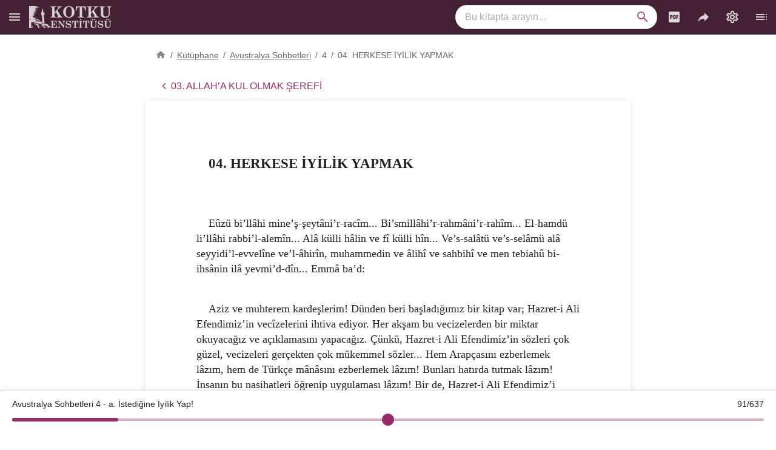

--- FILE ---
content_type: text/html;charset=utf-8
request_url: https://kotku.org/kutuphane/avustralya-sohbetleri/4/herkese-iyilik-yapmak
body_size: 85839
content:
<!DOCTYPE html><html  lang="tr" class="tw-overflow-y-scroll" data-capo=""><head><meta charset="utf-8">
<meta name="viewport" content="width=device-width, initial-scale=1">
<title>HERKESE İYİLİK YAPMAK - Avustralya Sohbetleri 4 - Prof. Dr. Mahmud Es’ad Coşan</title>
<script src="https://www.googletagmanager.com/gtag/js?id=G-1PQYP6M5T4" async></script>
<style id="vuetify-theme-stylesheet">:root {
      --v-theme-background: 255,255,255;
      --v-theme-background-overlay-multiplier: 1;
      --v-theme-surface: 255,255,255;
      --v-theme-surface-overlay-multiplier: 1;
      --v-theme-surface-bright: 255,255,255;
      --v-theme-surface-bright-overlay-multiplier: 1;
      --v-theme-surface-light: 238,238,238;
      --v-theme-surface-light-overlay-multiplier: 1;
      --v-theme-surface-variant: 66,66,66;
      --v-theme-surface-variant-overlay-multiplier: 2;
      --v-theme-on-surface-variant: 238,238,238;
      --v-theme-primary: 150,44,100;
      --v-theme-primary-overlay-multiplier: 2;
      --v-theme-primary-darken-1: 31,85,146;
      --v-theme-primary-darken-1-overlay-multiplier: 2;
      --v-theme-secondary: 72,169,166;
      --v-theme-secondary-overlay-multiplier: 1;
      --v-theme-secondary-darken-1: 1,135,134;
      --v-theme-secondary-darken-1-overlay-multiplier: 1;
      --v-theme-error: 176,0,32;
      --v-theme-error-overlay-multiplier: 2;
      --v-theme-info: 33,150,243;
      --v-theme-info-overlay-multiplier: 1;
      --v-theme-success: 76,175,80;
      --v-theme-success-overlay-multiplier: 1;
      --v-theme-warning: 251,140,0;
      --v-theme-warning-overlay-multiplier: 1;
      --v-theme-anchor: 34,75,221;
      --v-theme-anchor-overlay-multiplier: 2;
      --v-theme-highlight: 250,250,250;
      --v-theme-highlight-overlay-multiplier: 1;
      --v-theme-golge: 13,35,67;
      --v-theme-golge-overlay-multiplier: 2;
      --v-theme-header: 68,34,51;
      --v-theme-header-overlay-multiplier: 2;
      --v-theme-footer: 249,249,249;
      --v-theme-footer-overlay-multiplier: 1;
      --v-theme-sonuc-highlight: 255,0,225;
      --v-theme-sonuc-highlight-overlay-multiplier: 1;
      --v-theme-on-background: 0,0,0;
      --v-theme-on-surface: 0,0,0;
      --v-theme-on-surface-bright: 0,0,0;
      --v-theme-on-surface-light: 0,0,0;
      --v-theme-on-primary: 255,255,255;
      --v-theme-on-primary-darken-1: 255,255,255;
      --v-theme-on-secondary: 255,255,255;
      --v-theme-on-secondary-darken-1: 255,255,255;
      --v-theme-on-error: 255,255,255;
      --v-theme-on-info: 255,255,255;
      --v-theme-on-success: 255,255,255;
      --v-theme-on-warning: 255,255,255;
      --v-theme-on-anchor: 255,255,255;
      --v-theme-on-highlight: 0,0,0;
      --v-theme-on-golge: 255,255,255;
      --v-theme-on-header: 255,255,255;
      --v-theme-on-footer: 0,0,0;
      --v-theme-on-sonuc-highlight: 255,255,255;
      --v-border-color: 0, 0, 0;
      --v-border-opacity: 0.12;
      --v-high-emphasis-opacity: 0.87;
      --v-medium-emphasis-opacity: 0.6;
      --v-disabled-opacity: 0.38;
      --v-idle-opacity: 0.04;
      --v-hover-opacity: 0.04;
      --v-focus-opacity: 0.12;
      --v-selected-opacity: 0.08;
      --v-activated-opacity: 0.12;
      --v-pressed-opacity: 0.12;
      --v-dragged-opacity: 0.08;
      --v-theme-kbd: 33, 37, 41;
      --v-theme-on-kbd: 255, 255, 255;
      --v-theme-code: 245, 245, 245;
      --v-theme-on-code: 0, 0, 0;
      --v-sonuc-highlight-opacity: 0.12;
    }
    .v-theme--light {
      color-scheme: normal;
      --v-theme-background: 255,255,255;
      --v-theme-background-overlay-multiplier: 1;
      --v-theme-surface: 255,255,255;
      --v-theme-surface-overlay-multiplier: 1;
      --v-theme-surface-bright: 255,255,255;
      --v-theme-surface-bright-overlay-multiplier: 1;
      --v-theme-surface-light: 238,238,238;
      --v-theme-surface-light-overlay-multiplier: 1;
      --v-theme-surface-variant: 66,66,66;
      --v-theme-surface-variant-overlay-multiplier: 2;
      --v-theme-on-surface-variant: 238,238,238;
      --v-theme-primary: 24,103,192;
      --v-theme-primary-overlay-multiplier: 2;
      --v-theme-primary-darken-1: 31,85,146;
      --v-theme-primary-darken-1-overlay-multiplier: 2;
      --v-theme-secondary: 72,169,166;
      --v-theme-secondary-overlay-multiplier: 1;
      --v-theme-secondary-darken-1: 1,135,134;
      --v-theme-secondary-darken-1-overlay-multiplier: 1;
      --v-theme-error: 176,0,32;
      --v-theme-error-overlay-multiplier: 2;
      --v-theme-info: 33,150,243;
      --v-theme-info-overlay-multiplier: 1;
      --v-theme-success: 76,175,80;
      --v-theme-success-overlay-multiplier: 1;
      --v-theme-warning: 251,140,0;
      --v-theme-warning-overlay-multiplier: 1;
      --v-theme-on-background: 0,0,0;
      --v-theme-on-surface: 0,0,0;
      --v-theme-on-surface-bright: 0,0,0;
      --v-theme-on-surface-light: 0,0,0;
      --v-theme-on-primary: 255,255,255;
      --v-theme-on-primary-darken-1: 255,255,255;
      --v-theme-on-secondary: 255,255,255;
      --v-theme-on-secondary-darken-1: 255,255,255;
      --v-theme-on-error: 255,255,255;
      --v-theme-on-info: 255,255,255;
      --v-theme-on-success: 255,255,255;
      --v-theme-on-warning: 255,255,255;
      --v-border-color: 0, 0, 0;
      --v-border-opacity: 0.12;
      --v-high-emphasis-opacity: 0.87;
      --v-medium-emphasis-opacity: 0.6;
      --v-disabled-opacity: 0.38;
      --v-idle-opacity: 0.04;
      --v-hover-opacity: 0.04;
      --v-focus-opacity: 0.12;
      --v-selected-opacity: 0.08;
      --v-activated-opacity: 0.12;
      --v-pressed-opacity: 0.12;
      --v-dragged-opacity: 0.08;
      --v-theme-kbd: 33, 37, 41;
      --v-theme-on-kbd: 255, 255, 255;
      --v-theme-code: 245, 245, 245;
      --v-theme-on-code: 0, 0, 0;
    }
    .v-theme--dark {
      color-scheme: dark;
      --v-theme-background: 18,18,18;
      --v-theme-background-overlay-multiplier: 1;
      --v-theme-surface: 33,33,33;
      --v-theme-surface-overlay-multiplier: 1;
      --v-theme-surface-bright: 204,191,214;
      --v-theme-surface-bright-overlay-multiplier: 2;
      --v-theme-surface-light: 66,66,66;
      --v-theme-surface-light-overlay-multiplier: 1;
      --v-theme-surface-variant: 163,163,163;
      --v-theme-surface-variant-overlay-multiplier: 2;
      --v-theme-on-surface-variant: 66,66,66;
      --v-theme-primary: 33,150,243;
      --v-theme-primary-overlay-multiplier: 2;
      --v-theme-primary-darken-1: 39,124,193;
      --v-theme-primary-darken-1-overlay-multiplier: 2;
      --v-theme-secondary: 84,182,178;
      --v-theme-secondary-overlay-multiplier: 2;
      --v-theme-secondary-darken-1: 72,169,166;
      --v-theme-secondary-darken-1-overlay-multiplier: 2;
      --v-theme-error: 207,102,121;
      --v-theme-error-overlay-multiplier: 2;
      --v-theme-info: 33,150,243;
      --v-theme-info-overlay-multiplier: 2;
      --v-theme-success: 76,175,80;
      --v-theme-success-overlay-multiplier: 2;
      --v-theme-warning: 251,140,0;
      --v-theme-warning-overlay-multiplier: 2;
      --v-theme-on-background: 255,255,255;
      --v-theme-on-surface: 255,255,255;
      --v-theme-on-surface-bright: 0,0,0;
      --v-theme-on-surface-light: 255,255,255;
      --v-theme-on-primary: 255,255,255;
      --v-theme-on-primary-darken-1: 255,255,255;
      --v-theme-on-secondary: 255,255,255;
      --v-theme-on-secondary-darken-1: 255,255,255;
      --v-theme-on-error: 255,255,255;
      --v-theme-on-info: 255,255,255;
      --v-theme-on-success: 255,255,255;
      --v-theme-on-warning: 255,255,255;
      --v-border-color: 255, 255, 255;
      --v-border-opacity: 0.12;
      --v-high-emphasis-opacity: 1;
      --v-medium-emphasis-opacity: 0.7;
      --v-disabled-opacity: 0.5;
      --v-idle-opacity: 0.1;
      --v-hover-opacity: 0.04;
      --v-focus-opacity: 0.12;
      --v-selected-opacity: 0.08;
      --v-activated-opacity: 0.12;
      --v-pressed-opacity: 0.16;
      --v-dragged-opacity: 0.08;
      --v-theme-kbd: 33, 37, 41;
      --v-theme-on-kbd: 255, 255, 255;
      --v-theme-code: 52, 52, 52;
      --v-theme-on-code: 204, 204, 204;
    }
    .v-theme--kotkuAydinlik {
      color-scheme: normal;
      --v-theme-background: 255,255,255;
      --v-theme-background-overlay-multiplier: 1;
      --v-theme-surface: 255,255,255;
      --v-theme-surface-overlay-multiplier: 1;
      --v-theme-surface-bright: 255,255,255;
      --v-theme-surface-bright-overlay-multiplier: 1;
      --v-theme-surface-light: 238,238,238;
      --v-theme-surface-light-overlay-multiplier: 1;
      --v-theme-surface-variant: 66,66,66;
      --v-theme-surface-variant-overlay-multiplier: 2;
      --v-theme-on-surface-variant: 238,238,238;
      --v-theme-primary: 150,44,100;
      --v-theme-primary-overlay-multiplier: 2;
      --v-theme-primary-darken-1: 31,85,146;
      --v-theme-primary-darken-1-overlay-multiplier: 2;
      --v-theme-secondary: 72,169,166;
      --v-theme-secondary-overlay-multiplier: 1;
      --v-theme-secondary-darken-1: 1,135,134;
      --v-theme-secondary-darken-1-overlay-multiplier: 1;
      --v-theme-error: 176,0,32;
      --v-theme-error-overlay-multiplier: 2;
      --v-theme-info: 33,150,243;
      --v-theme-info-overlay-multiplier: 1;
      --v-theme-success: 76,175,80;
      --v-theme-success-overlay-multiplier: 1;
      --v-theme-warning: 251,140,0;
      --v-theme-warning-overlay-multiplier: 1;
      --v-theme-anchor: 34,75,221;
      --v-theme-anchor-overlay-multiplier: 2;
      --v-theme-highlight: 250,250,250;
      --v-theme-highlight-overlay-multiplier: 1;
      --v-theme-golge: 13,35,67;
      --v-theme-golge-overlay-multiplier: 2;
      --v-theme-header: 68,34,51;
      --v-theme-header-overlay-multiplier: 2;
      --v-theme-footer: 249,249,249;
      --v-theme-footer-overlay-multiplier: 1;
      --v-theme-sonuc-highlight: 255,0,225;
      --v-theme-sonuc-highlight-overlay-multiplier: 1;
      --v-theme-on-background: 0,0,0;
      --v-theme-on-surface: 0,0,0;
      --v-theme-on-surface-bright: 0,0,0;
      --v-theme-on-surface-light: 0,0,0;
      --v-theme-on-primary: 255,255,255;
      --v-theme-on-primary-darken-1: 255,255,255;
      --v-theme-on-secondary: 255,255,255;
      --v-theme-on-secondary-darken-1: 255,255,255;
      --v-theme-on-error: 255,255,255;
      --v-theme-on-info: 255,255,255;
      --v-theme-on-success: 255,255,255;
      --v-theme-on-warning: 255,255,255;
      --v-theme-on-anchor: 255,255,255;
      --v-theme-on-highlight: 0,0,0;
      --v-theme-on-golge: 255,255,255;
      --v-theme-on-header: 255,255,255;
      --v-theme-on-footer: 0,0,0;
      --v-theme-on-sonuc-highlight: 255,255,255;
      --v-border-color: 0, 0, 0;
      --v-border-opacity: 0.12;
      --v-high-emphasis-opacity: 0.87;
      --v-medium-emphasis-opacity: 0.6;
      --v-disabled-opacity: 0.38;
      --v-idle-opacity: 0.04;
      --v-hover-opacity: 0.04;
      --v-focus-opacity: 0.12;
      --v-selected-opacity: 0.08;
      --v-activated-opacity: 0.12;
      --v-pressed-opacity: 0.12;
      --v-dragged-opacity: 0.08;
      --v-theme-kbd: 33, 37, 41;
      --v-theme-on-kbd: 255, 255, 255;
      --v-theme-code: 245, 245, 245;
      --v-theme-on-code: 0, 0, 0;
      --v-sonuc-highlight-opacity: 0.12;
    }
    .v-theme--kotkuSepya {
      color-scheme: normal;
      --v-theme-background: 255,255,245;
      --v-theme-background-overlay-multiplier: 1;
      --v-theme-surface: 255,255,238;
      --v-theme-surface-overlay-multiplier: 1;
      --v-theme-surface-bright: 255,255,255;
      --v-theme-surface-bright-overlay-multiplier: 1;
      --v-theme-surface-light: 238,238,238;
      --v-theme-surface-light-overlay-multiplier: 1;
      --v-theme-surface-variant: 66,66,66;
      --v-theme-surface-variant-overlay-multiplier: 2;
      --v-theme-on-surface-variant: 238,238,238;
      --v-theme-primary: 150,44,100;
      --v-theme-primary-overlay-multiplier: 2;
      --v-theme-primary-darken-1: 31,85,146;
      --v-theme-primary-darken-1-overlay-multiplier: 2;
      --v-theme-secondary: 72,169,166;
      --v-theme-secondary-overlay-multiplier: 1;
      --v-theme-secondary-darken-1: 1,135,134;
      --v-theme-secondary-darken-1-overlay-multiplier: 1;
      --v-theme-error: 176,0,32;
      --v-theme-error-overlay-multiplier: 2;
      --v-theme-info: 33,150,243;
      --v-theme-info-overlay-multiplier: 1;
      --v-theme-success: 76,175,80;
      --v-theme-success-overlay-multiplier: 1;
      --v-theme-warning: 251,140,0;
      --v-theme-warning-overlay-multiplier: 1;
      --v-theme-anchor: 34,75,221;
      --v-theme-anchor-overlay-multiplier: 2;
      --v-theme-highlight: 250,250,250;
      --v-theme-highlight-overlay-multiplier: 1;
      --v-theme-golge: 13,35,67;
      --v-theme-golge-overlay-multiplier: 2;
      --v-theme-header: 68,34,51;
      --v-theme-header-overlay-multiplier: 2;
      --v-theme-footer: 249,249,233;
      --v-theme-footer-overlay-multiplier: 1;
      --v-theme-sonuc-highlight: 255,0,225;
      --v-theme-sonuc-highlight-overlay-multiplier: 1;
      --v-theme-on-surface: 41,41,41;
      --v-theme-on-background: 41,41,41;
      --v-theme-on-surface-bright: 0,0,0;
      --v-theme-on-surface-light: 0,0,0;
      --v-theme-on-primary: 255,255,255;
      --v-theme-on-primary-darken-1: 255,255,255;
      --v-theme-on-secondary: 255,255,255;
      --v-theme-on-secondary-darken-1: 255,255,255;
      --v-theme-on-error: 255,255,255;
      --v-theme-on-info: 255,255,255;
      --v-theme-on-success: 255,255,255;
      --v-theme-on-warning: 255,255,255;
      --v-theme-on-anchor: 255,255,255;
      --v-theme-on-highlight: 0,0,0;
      --v-theme-on-golge: 255,255,255;
      --v-theme-on-header: 255,255,255;
      --v-theme-on-footer: 0,0,0;
      --v-theme-on-sonuc-highlight: 255,255,255;
      --v-border-color: 0, 0, 0;
      --v-border-opacity: 0.12;
      --v-high-emphasis-opacity: 0.87;
      --v-medium-emphasis-opacity: 0.6;
      --v-disabled-opacity: 0.38;
      --v-idle-opacity: 0.04;
      --v-hover-opacity: 0.04;
      --v-focus-opacity: 0.12;
      --v-selected-opacity: 0.08;
      --v-activated-opacity: 0.12;
      --v-pressed-opacity: 0.12;
      --v-dragged-opacity: 0.08;
      --v-theme-kbd: 33, 37, 41;
      --v-theme-on-kbd: 255, 255, 255;
      --v-theme-code: 245, 245, 245;
      --v-theme-on-code: 0, 0, 0;
      --v-sonuc-highlight-opacity: 0.12;
    }
    .v-theme--kotkuZifiri {
      color-scheme: dark;
      --v-theme-background: 16,16,16;
      --v-theme-background-overlay-multiplier: 1;
      --v-theme-surface: 21,20,19;
      --v-theme-surface-overlay-multiplier: 1;
      --v-theme-surface-bright: 204,191,214;
      --v-theme-surface-bright-overlay-multiplier: 2;
      --v-theme-surface-light: 66,66,66;
      --v-theme-surface-light-overlay-multiplier: 1;
      --v-theme-surface-variant: 163,163,163;
      --v-theme-surface-variant-overlay-multiplier: 2;
      --v-theme-on-surface-variant: 66,66,66;
      --v-theme-primary: 230,42,142;
      --v-theme-primary-overlay-multiplier: 2;
      --v-theme-primary-darken-1: 39,124,193;
      --v-theme-primary-darken-1-overlay-multiplier: 2;
      --v-theme-secondary: 84,182,178;
      --v-theme-secondary-overlay-multiplier: 2;
      --v-theme-secondary-darken-1: 72,169,166;
      --v-theme-secondary-darken-1-overlay-multiplier: 2;
      --v-theme-error: 207,102,121;
      --v-theme-error-overlay-multiplier: 2;
      --v-theme-info: 33,150,243;
      --v-theme-info-overlay-multiplier: 2;
      --v-theme-success: 76,175,80;
      --v-theme-success-overlay-multiplier: 2;
      --v-theme-warning: 251,140,0;
      --v-theme-warning-overlay-multiplier: 2;
      --v-theme-anchor: 138,180,248;
      --v-theme-anchor-overlay-multiplier: 2;
      --v-theme-highlight: 9,9,9;
      --v-theme-highlight-overlay-multiplier: 1;
      --v-theme-header: 26,19,21;
      --v-theme-header-overlay-multiplier: 1;
      --v-theme-footer: 18,17,16;
      --v-theme-footer-overlay-multiplier: 1;
      --v-theme-golge: 102,102,102;
      --v-theme-golge-overlay-multiplier: 1;
      --v-theme-sonuc-highlight: 231,14,123;
      --v-theme-sonuc-highlight-overlay-multiplier: 2;
      --v-theme-on-surface: 204,204,204;
      --v-theme-on-background: 204,204,204;
      --v-theme-on-header: 204,204,204;
      --v-theme-on-surface-bright: 0,0,0;
      --v-theme-on-surface-light: 255,255,255;
      --v-theme-on-primary: 255,255,255;
      --v-theme-on-primary-darken-1: 255,255,255;
      --v-theme-on-secondary: 255,255,255;
      --v-theme-on-secondary-darken-1: 255,255,255;
      --v-theme-on-error: 255,255,255;
      --v-theme-on-info: 255,255,255;
      --v-theme-on-success: 255,255,255;
      --v-theme-on-warning: 255,255,255;
      --v-theme-on-anchor: 0,0,0;
      --v-theme-on-highlight: 255,255,255;
      --v-theme-on-footer: 255,255,255;
      --v-theme-on-golge: 255,255,255;
      --v-theme-on-sonuc-highlight: 255,255,255;
      --v-border-color: 255, 255, 255;
      --v-border-opacity: 0.12;
      --v-high-emphasis-opacity: 1;
      --v-medium-emphasis-opacity: 0.7;
      --v-disabled-opacity: 0.5;
      --v-idle-opacity: 0.1;
      --v-hover-opacity: 0.04;
      --v-focus-opacity: 0.12;
      --v-selected-opacity: 0.08;
      --v-activated-opacity: 0.12;
      --v-pressed-opacity: 0.16;
      --v-dragged-opacity: 0.08;
      --v-theme-kbd: 33, 37, 41;
      --v-theme-on-kbd: 255, 255, 255;
      --v-theme-code: 52, 52, 52;
      --v-theme-on-code: 204, 204, 204;
      --v-sonuc-highlight-opacity: 0.2;
    }
    .bg-background {
      --v-theme-overlay-multiplier: var(--v-theme-background-overlay-multiplier);
      background-color: rgb(var(--v-theme-background)) !important;
      color: rgb(var(--v-theme-on-background)) !important;
    }
    .bg-surface {
      --v-theme-overlay-multiplier: var(--v-theme-surface-overlay-multiplier);
      background-color: rgb(var(--v-theme-surface)) !important;
      color: rgb(var(--v-theme-on-surface)) !important;
    }
    .bg-surface-bright {
      --v-theme-overlay-multiplier: var(--v-theme-surface-bright-overlay-multiplier);
      background-color: rgb(var(--v-theme-surface-bright)) !important;
      color: rgb(var(--v-theme-on-surface-bright)) !important;
    }
    .bg-surface-light {
      --v-theme-overlay-multiplier: var(--v-theme-surface-light-overlay-multiplier);
      background-color: rgb(var(--v-theme-surface-light)) !important;
      color: rgb(var(--v-theme-on-surface-light)) !important;
    }
    .bg-surface-variant {
      --v-theme-overlay-multiplier: var(--v-theme-surface-variant-overlay-multiplier);
      background-color: rgb(var(--v-theme-surface-variant)) !important;
      color: rgb(var(--v-theme-on-surface-variant)) !important;
    }
    .bg-primary {
      --v-theme-overlay-multiplier: var(--v-theme-primary-overlay-multiplier);
      background-color: rgb(var(--v-theme-primary)) !important;
      color: rgb(var(--v-theme-on-primary)) !important;
    }
    .bg-primary-darken-1 {
      --v-theme-overlay-multiplier: var(--v-theme-primary-darken-1-overlay-multiplier);
      background-color: rgb(var(--v-theme-primary-darken-1)) !important;
      color: rgb(var(--v-theme-on-primary-darken-1)) !important;
    }
    .bg-secondary {
      --v-theme-overlay-multiplier: var(--v-theme-secondary-overlay-multiplier);
      background-color: rgb(var(--v-theme-secondary)) !important;
      color: rgb(var(--v-theme-on-secondary)) !important;
    }
    .bg-secondary-darken-1 {
      --v-theme-overlay-multiplier: var(--v-theme-secondary-darken-1-overlay-multiplier);
      background-color: rgb(var(--v-theme-secondary-darken-1)) !important;
      color: rgb(var(--v-theme-on-secondary-darken-1)) !important;
    }
    .bg-error {
      --v-theme-overlay-multiplier: var(--v-theme-error-overlay-multiplier);
      background-color: rgb(var(--v-theme-error)) !important;
      color: rgb(var(--v-theme-on-error)) !important;
    }
    .bg-info {
      --v-theme-overlay-multiplier: var(--v-theme-info-overlay-multiplier);
      background-color: rgb(var(--v-theme-info)) !important;
      color: rgb(var(--v-theme-on-info)) !important;
    }
    .bg-success {
      --v-theme-overlay-multiplier: var(--v-theme-success-overlay-multiplier);
      background-color: rgb(var(--v-theme-success)) !important;
      color: rgb(var(--v-theme-on-success)) !important;
    }
    .bg-warning {
      --v-theme-overlay-multiplier: var(--v-theme-warning-overlay-multiplier);
      background-color: rgb(var(--v-theme-warning)) !important;
      color: rgb(var(--v-theme-on-warning)) !important;
    }
    .bg-anchor {
      --v-theme-overlay-multiplier: var(--v-theme-anchor-overlay-multiplier);
      background-color: rgb(var(--v-theme-anchor)) !important;
      color: rgb(var(--v-theme-on-anchor)) !important;
    }
    .bg-highlight {
      --v-theme-overlay-multiplier: var(--v-theme-highlight-overlay-multiplier);
      background-color: rgb(var(--v-theme-highlight)) !important;
      color: rgb(var(--v-theme-on-highlight)) !important;
    }
    .bg-golge {
      --v-theme-overlay-multiplier: var(--v-theme-golge-overlay-multiplier);
      background-color: rgb(var(--v-theme-golge)) !important;
      color: rgb(var(--v-theme-on-golge)) !important;
    }
    .bg-header {
      --v-theme-overlay-multiplier: var(--v-theme-header-overlay-multiplier);
      background-color: rgb(var(--v-theme-header)) !important;
      color: rgb(var(--v-theme-on-header)) !important;
    }
    .bg-footer {
      --v-theme-overlay-multiplier: var(--v-theme-footer-overlay-multiplier);
      background-color: rgb(var(--v-theme-footer)) !important;
      color: rgb(var(--v-theme-on-footer)) !important;
    }
    .bg-sonuc-highlight {
      --v-theme-overlay-multiplier: var(--v-theme-sonuc-highlight-overlay-multiplier);
      background-color: rgb(var(--v-theme-sonuc-highlight)) !important;
      color: rgb(var(--v-theme-on-sonuc-highlight)) !important;
    }
    .text-background {
      color: rgb(var(--v-theme-background)) !important;
    }
    .border-background {
      --v-border-color: var(--v-theme-background);
    }
    .text-surface {
      color: rgb(var(--v-theme-surface)) !important;
    }
    .border-surface {
      --v-border-color: var(--v-theme-surface);
    }
    .text-surface-bright {
      color: rgb(var(--v-theme-surface-bright)) !important;
    }
    .border-surface-bright {
      --v-border-color: var(--v-theme-surface-bright);
    }
    .text-surface-light {
      color: rgb(var(--v-theme-surface-light)) !important;
    }
    .border-surface-light {
      --v-border-color: var(--v-theme-surface-light);
    }
    .text-surface-variant {
      color: rgb(var(--v-theme-surface-variant)) !important;
    }
    .border-surface-variant {
      --v-border-color: var(--v-theme-surface-variant);
    }
    .on-surface-variant {
      color: rgb(var(--v-theme-on-surface-variant)) !important;
    }
    .text-primary {
      color: rgb(var(--v-theme-primary)) !important;
    }
    .border-primary {
      --v-border-color: var(--v-theme-primary);
    }
    .text-primary-darken-1 {
      color: rgb(var(--v-theme-primary-darken-1)) !important;
    }
    .border-primary-darken-1 {
      --v-border-color: var(--v-theme-primary-darken-1);
    }
    .text-secondary {
      color: rgb(var(--v-theme-secondary)) !important;
    }
    .border-secondary {
      --v-border-color: var(--v-theme-secondary);
    }
    .text-secondary-darken-1 {
      color: rgb(var(--v-theme-secondary-darken-1)) !important;
    }
    .border-secondary-darken-1 {
      --v-border-color: var(--v-theme-secondary-darken-1);
    }
    .text-error {
      color: rgb(var(--v-theme-error)) !important;
    }
    .border-error {
      --v-border-color: var(--v-theme-error);
    }
    .text-info {
      color: rgb(var(--v-theme-info)) !important;
    }
    .border-info {
      --v-border-color: var(--v-theme-info);
    }
    .text-success {
      color: rgb(var(--v-theme-success)) !important;
    }
    .border-success {
      --v-border-color: var(--v-theme-success);
    }
    .text-warning {
      color: rgb(var(--v-theme-warning)) !important;
    }
    .border-warning {
      --v-border-color: var(--v-theme-warning);
    }
    .on-background {
      color: rgb(var(--v-theme-on-background)) !important;
    }
    .on-surface {
      color: rgb(var(--v-theme-on-surface)) !important;
    }
    .on-surface-bright {
      color: rgb(var(--v-theme-on-surface-bright)) !important;
    }
    .on-surface-light {
      color: rgb(var(--v-theme-on-surface-light)) !important;
    }
    .on-primary {
      color: rgb(var(--v-theme-on-primary)) !important;
    }
    .on-primary-darken-1 {
      color: rgb(var(--v-theme-on-primary-darken-1)) !important;
    }
    .on-secondary {
      color: rgb(var(--v-theme-on-secondary)) !important;
    }
    .on-secondary-darken-1 {
      color: rgb(var(--v-theme-on-secondary-darken-1)) !important;
    }
    .on-error {
      color: rgb(var(--v-theme-on-error)) !important;
    }
    .on-info {
      color: rgb(var(--v-theme-on-info)) !important;
    }
    .on-success {
      color: rgb(var(--v-theme-on-success)) !important;
    }
    .on-warning {
      color: rgb(var(--v-theme-on-warning)) !important;
    }
    .text-anchor {
      color: rgb(var(--v-theme-anchor)) !important;
    }
    .border-anchor {
      --v-border-color: var(--v-theme-anchor);
    }
    .text-highlight {
      color: rgb(var(--v-theme-highlight)) !important;
    }
    .border-highlight {
      --v-border-color: var(--v-theme-highlight);
    }
    .text-golge {
      color: rgb(var(--v-theme-golge)) !important;
    }
    .border-golge {
      --v-border-color: var(--v-theme-golge);
    }
    .text-header {
      color: rgb(var(--v-theme-header)) !important;
    }
    .border-header {
      --v-border-color: var(--v-theme-header);
    }
    .text-footer {
      color: rgb(var(--v-theme-footer)) !important;
    }
    .border-footer {
      --v-border-color: var(--v-theme-footer);
    }
    .text-sonuc-highlight {
      color: rgb(var(--v-theme-sonuc-highlight)) !important;
    }
    .border-sonuc-highlight {
      --v-border-color: var(--v-theme-sonuc-highlight);
    }
    .on-anchor {
      color: rgb(var(--v-theme-on-anchor)) !important;
    }
    .on-highlight {
      color: rgb(var(--v-theme-on-highlight)) !important;
    }
    .on-golge {
      color: rgb(var(--v-theme-on-golge)) !important;
    }
    .on-header {
      color: rgb(var(--v-theme-on-header)) !important;
    }
    .on-footer {
      color: rgb(var(--v-theme-on-footer)) !important;
    }
    .on-sonuc-highlight {
      color: rgb(var(--v-theme-on-sonuc-highlight)) !important;
    }
</style>
<style>/*! tailwindcss v3.4.10 | MIT License | https://tailwindcss.com*/*,:after,:before{border:0 solid #e5e7eb;box-sizing:border-box}:after,:before{--tw-content:""}:host,html{line-height:1.5;-webkit-text-size-adjust:100%;font-family:ui-sans-serif,system-ui,sans-serif,Apple Color Emoji,Segoe UI Emoji,Segoe UI Symbol,Noto Color Emoji;font-feature-settings:normal;font-variation-settings:normal;-moz-tab-size:4;-o-tab-size:4;tab-size:4;-webkit-tap-highlight-color:transparent}body{line-height:inherit;margin:0}hr{border-top-width:1px;color:inherit;height:0}abbr:where([title]){-webkit-text-decoration:underline dotted;text-decoration:underline dotted}h1,h2,h3,h4,h5,h6{font-size:inherit;font-weight:inherit}a{color:inherit;text-decoration:inherit}b,strong{font-weight:bolder}code,kbd,pre,samp{font-family:ui-monospace,SFMono-Regular,Menlo,Monaco,Consolas,Liberation Mono,Courier New,monospace;font-feature-settings:normal;font-size:1em;font-variation-settings:normal}small{font-size:80%}sub,sup{font-size:75%;line-height:0;position:relative;vertical-align:baseline}sub{bottom:-.25em}sup{top:-.5em}table{border-collapse:collapse;border-color:inherit;text-indent:0}button,input,optgroup,select,textarea{color:inherit;font-family:inherit;font-feature-settings:inherit;font-size:100%;font-variation-settings:inherit;font-weight:inherit;letter-spacing:inherit;line-height:inherit;margin:0;padding:0}button,select{text-transform:none}button,input:where([type=button]),input:where([type=reset]),input:where([type=submit]){-webkit-appearance:button;background-color:transparent;background-image:none}:-moz-focusring{outline:auto}:-moz-ui-invalid{box-shadow:none}progress{vertical-align:baseline}::-webkit-inner-spin-button,::-webkit-outer-spin-button{height:auto}[type=search]{-webkit-appearance:textfield;outline-offset:-2px}::-webkit-search-decoration{-webkit-appearance:none}::-webkit-file-upload-button{-webkit-appearance:button;font:inherit}summary{display:list-item}blockquote,dd,dl,figure,h1,h2,h3,h4,h5,h6,hr,p,pre{margin:0}fieldset{margin:0}fieldset,legend{padding:0}menu,ol,ul{list-style:none;margin:0;padding:0}dialog{padding:0}textarea{resize:vertical}input::-moz-placeholder,textarea::-moz-placeholder{color:#9ca3af;opacity:1}input::placeholder,textarea::placeholder{color:#9ca3af;opacity:1}[role=button],button{cursor:pointer}:disabled{cursor:default}audio,canvas,embed,iframe,img,object,svg,video{display:block;vertical-align:middle}img,video{height:auto;max-width:100%}[hidden]{display:none}*,:after,:before{--tw-border-spacing-x:0;--tw-border-spacing-y:0;--tw-translate-x:0;--tw-translate-y:0;--tw-rotate:0;--tw-skew-x:0;--tw-skew-y:0;--tw-scale-x:1;--tw-scale-y:1;--tw-pan-x: ;--tw-pan-y: ;--tw-pinch-zoom: ;--tw-scroll-snap-strictness:proximity;--tw-gradient-from-position: ;--tw-gradient-via-position: ;--tw-gradient-to-position: ;--tw-ordinal: ;--tw-slashed-zero: ;--tw-numeric-figure: ;--tw-numeric-spacing: ;--tw-numeric-fraction: ;--tw-ring-inset: ;--tw-ring-offset-width:0px;--tw-ring-offset-color:#fff;--tw-ring-color:rgba(59,130,246,.5);--tw-ring-offset-shadow:0 0 #0000;--tw-ring-shadow:0 0 #0000;--tw-shadow:0 0 #0000;--tw-shadow-colored:0 0 #0000;--tw-blur: ;--tw-brightness: ;--tw-contrast: ;--tw-grayscale: ;--tw-hue-rotate: ;--tw-invert: ;--tw-saturate: ;--tw-sepia: ;--tw-drop-shadow: ;--tw-backdrop-blur: ;--tw-backdrop-brightness: ;--tw-backdrop-contrast: ;--tw-backdrop-grayscale: ;--tw-backdrop-hue-rotate: ;--tw-backdrop-invert: ;--tw-backdrop-opacity: ;--tw-backdrop-saturate: ;--tw-backdrop-sepia: ;--tw-contain-size: ;--tw-contain-layout: ;--tw-contain-paint: ;--tw-contain-style: }::backdrop{--tw-border-spacing-x:0;--tw-border-spacing-y:0;--tw-translate-x:0;--tw-translate-y:0;--tw-rotate:0;--tw-skew-x:0;--tw-skew-y:0;--tw-scale-x:1;--tw-scale-y:1;--tw-pan-x: ;--tw-pan-y: ;--tw-pinch-zoom: ;--tw-scroll-snap-strictness:proximity;--tw-gradient-from-position: ;--tw-gradient-via-position: ;--tw-gradient-to-position: ;--tw-ordinal: ;--tw-slashed-zero: ;--tw-numeric-figure: ;--tw-numeric-spacing: ;--tw-numeric-fraction: ;--tw-ring-inset: ;--tw-ring-offset-width:0px;--tw-ring-offset-color:#fff;--tw-ring-color:rgba(59,130,246,.5);--tw-ring-offset-shadow:0 0 #0000;--tw-ring-shadow:0 0 #0000;--tw-shadow:0 0 #0000;--tw-shadow-colored:0 0 #0000;--tw-blur: ;--tw-brightness: ;--tw-contrast: ;--tw-grayscale: ;--tw-hue-rotate: ;--tw-invert: ;--tw-saturate: ;--tw-sepia: ;--tw-drop-shadow: ;--tw-backdrop-blur: ;--tw-backdrop-brightness: ;--tw-backdrop-contrast: ;--tw-backdrop-grayscale: ;--tw-backdrop-hue-rotate: ;--tw-backdrop-invert: ;--tw-backdrop-opacity: ;--tw-backdrop-saturate: ;--tw-backdrop-sepia: ;--tw-contain-size: ;--tw-contain-layout: ;--tw-contain-paint: ;--tw-contain-style: }.tw-pointer-events-none{pointer-events:none!important}.tw-fixed{position:fixed!important}.tw-absolute{position:absolute!important}.tw-relative{position:relative!important}.tw-inset-0{inset:0!important}.tw-inset-x-0{left:0!important;right:0!important}.tw-bottom-2{bottom:.5rem!important}.tw-bottom-\[20px\]{bottom:20px!important}.tw-bottom-\[59px\]{bottom:59px!important}.tw-left-\[10px\]{left:10px!important}.tw-right-2{right:.5rem!important}.tw-z-50{z-index:50!important}.tw-float-right{float:right!important}.tw-m-0{margin:0!important}.tw-m-1{margin:.25rem!important}.tw-m-2{margin:.5rem!important}.tw-m-4{margin:1rem!important}.tw-m-5{margin:1.25rem!important}.tw-m-\[-1\.5rem\]{margin:-1.5rem!important}.tw-mx-0{margin-left:0!important;margin-right:0!important}.tw-mx-1{margin-left:.25rem!important;margin-right:.25rem!important}.tw-mx-2{margin-left:.5rem!important;margin-right:.5rem!important}.tw-mx-4{margin-left:1rem!important;margin-right:1rem!important}.tw-mx-5{margin-left:1.25rem!important;margin-right:1.25rem!important}.tw-mx-\[-0\.75rem\]{margin-left:-.75rem!important;margin-right:-.75rem!important}.tw-mx-\[-1\.5rem\]{margin-left:-1.5rem!important;margin-right:-1.5rem!important}.tw-mx-auto{margin-left:auto!important;margin-right:auto!important}.tw-my-1{margin-bottom:.25rem!important;margin-top:.25rem!important}.tw-my-2{margin-bottom:.5rem!important;margin-top:.5rem!important}.tw-my-3{margin-bottom:.75rem!important;margin-top:.75rem!important}.tw-my-5{margin-bottom:1.25rem!important;margin-top:1.25rem!important}.-tw-mr-1{margin-right:-.25rem!important}.-tw-mt-1{margin-top:-.25rem!important}.tw--ml-\[8px\]{margin-left:-8px!important}.tw--mt-2{margin-top:-.5rem!important}.tw-mb-1{margin-bottom:.25rem!important}.tw-mb-10{margin-bottom:2.5rem!important}.tw-mb-16{margin-bottom:4rem!important}.tw-mb-2{margin-bottom:.5rem!important}.tw-mb-3{margin-bottom:.75rem!important}.tw-mb-4{margin-bottom:1rem!important}.tw-mb-5{margin-bottom:1.25rem!important}.tw-mb-6{margin-bottom:1.5rem!important}.tw-mb-7{margin-bottom:1.75rem!important}.tw-mb-8{margin-bottom:2rem!important}.tw-ml-0{margin-left:0!important}.tw-ml-1{margin-left:.25rem!important}.tw-ml-16{margin-left:4rem!important}.tw-ml-2{margin-left:.5rem!important}.tw-ml-3{margin-left:.75rem!important}.tw-ml-4{margin-left:1rem!important}.tw-ml-5{margin-left:1.25rem!important}.tw-ml-\[-0\.5rem\]{margin-left:-.5rem!important}.tw-mr-1{margin-right:.25rem!important}.tw-mr-2{margin-right:.5rem!important}.tw-mr-3{margin-right:.75rem!important}.tw-mr-4{margin-right:1rem!important}.tw-mr-5{margin-right:1.25rem!important}.tw-mr-\[-0\.25rem\]{margin-right:-.25rem!important}.tw-mr-\[-0\.5rem\]{margin-right:-.5rem!important}.tw-mr-\[-0\.75rem\]{margin-right:-.75rem!important}.tw-mt-1{margin-top:.25rem!important}.tw-mt-11{margin-top:2.75rem!important}.tw-mt-16{margin-top:4rem!important}.tw-mt-2{margin-top:.5rem!important}.tw-mt-24{margin-top:6rem!important}.tw-mt-3{margin-top:.75rem!important}.tw-mt-4{margin-top:1rem!important}.tw-mt-5{margin-top:1.25rem!important}.tw-mt-6{margin-top:1.5rem!important}.tw-mt-\[-0\.5rem\]{margin-top:-.5rem!important}.tw-mt-\[-1\.25rem\]{margin-top:-1.25rem!important}.tw-mt-\[5px\]{margin-top:5px!important}.tw-mt-auto{margin-top:auto!important}.tw-block{display:block!important}.tw-flex{display:flex!important}.tw-hidden{display:none!important}.tw-aspect-\[3\/4\]{aspect-ratio:3/4!important}.tw-aspect-video{aspect-ratio:16/9!important}.tw-h-auto{height:auto!important}.tw-h-full{height:100%!important}.tw-min-h-screen{min-height:100vh!important}.tw-w-\[136px\]{width:136px!important}.tw-w-\[245px\]{width:245px!important}.tw-w-\[95\%\]{width:95%!important}.tw-w-fit{width:-moz-fit-content!important;width:fit-content!important}.tw-w-full{width:100%!important}.tw-min-w-\[15\%\]{min-width:15%!important}.tw-max-w-\[175px\]{max-width:175px!important}.tw-max-w-\[45vw\]{max-width:45vw!important}.tw-max-w-\[50\%\]{max-width:50%!important}.tw-max-w-\[60px\]{max-width:60px!important}.tw-cursor-pointer{cursor:pointer!important}.tw-select-none{-webkit-user-select:none!important;-moz-user-select:none!important;user-select:none!important}.tw-flex-row{flex-direction:row!important}.tw-flex-col{flex-direction:column!important}.tw-flex-wrap{flex-wrap:wrap!important}.tw-items-end{align-items:flex-end!important}.tw-items-center{align-items:center!important}.tw-justify-center{justify-content:center!important}.tw-justify-between{justify-content:space-between!important}.tw-justify-around{justify-content:space-around!important}.tw-gap-y-5{row-gap:1.25rem!important}.tw-self-end{align-self:flex-end!important}.tw-self-center{align-self:center!important}.tw-overflow-hidden{overflow:hidden!important}.tw-overflow-clip{overflow:clip!important}.tw-overflow-visible{overflow:visible!important}.tw-overflow-x-auto{overflow-x:auto!important}.tw-overflow-y-scroll{overflow-y:scroll!important}.tw-truncate{overflow:hidden!important;white-space:nowrap!important}.tw-text-ellipsis,.tw-truncate{text-overflow:ellipsis!important}.tw-whitespace-normal{white-space:normal!important}.tw-whitespace-nowrap{white-space:nowrap!important}.tw-whitespace-pre-wrap{white-space:pre-wrap!important}.tw-rounded{border-radius:.25rem!important}.tw-rounded-full{border-radius:9999px!important}.tw-rounded-lg{border-radius:.5rem!important}.tw-rounded-md{border-radius:.375rem!important}.tw-rounded-none{border-radius:0!important}.tw-bg-\[\#8888881f\]{background-color:#8888881f!important}.tw-bg-\[\#88888820\]{background-color:#88888820!important}.tw-bg-black{--tw-bg-opacity:1!important;background-color:rgb(0 0 0/var(--tw-bg-opacity))!important}.tw-p-0{padding:0!important}.tw-p-4{padding:1rem!important}.tw-px-0{padding-left:0!important;padding-right:0!important}.tw-px-2{padding-left:.5rem!important;padding-right:.5rem!important}.tw-px-4{padding-left:1rem!important;padding-right:1rem!important}.tw-py-0{padding-bottom:0!important;padding-top:0!important}.tw-py-1{padding-bottom:.25rem!important;padding-top:.25rem!important}.tw-py-2{padding-bottom:.5rem!important;padding-top:.5rem!important}.tw-py-4{padding-bottom:1rem!important;padding-top:1rem!important}.tw-py-\[3\.25rem\]{padding-bottom:3.25rem!important;padding-top:3.25rem!important}.tw-pb-1{padding-bottom:.25rem!important}.tw-pl-0{padding-left:0!important}.tw-pl-4{padding-left:1rem!important}.tw-pr-2{padding-right:.5rem!important}.tw-pr-3{padding-right:.75rem!important}.tw-pt-0{padding-top:0!important}.tw-pt-4{padding-top:1rem!important}.tw-text-center{text-align:center!important}.tw-text-right{text-align:right!important}.tw-font-sans{font-family:ui-sans-serif,system-ui,sans-serif,Apple Color Emoji,Segoe UI Emoji,Segoe UI Symbol,Noto Color Emoji!important}.tw-text-2xl{font-size:1.5rem!important;line-height:2rem!important}.tw-text-3xl{font-size:1.875rem!important;line-height:2.25rem!important}.tw-text-\[1\.125rem\]{font-size:1.125rem!important}.tw-text-\[1\.375rem\]{font-size:1.375rem!important}.tw-text-\[16px\]{font-size:16px!important}.tw-text-base{font-size:1rem!important;line-height:1.5rem!important}.tw-text-sm{font-size:.875rem!important;line-height:1.25rem!important}.tw-text-xl{font-size:1.25rem!important;line-height:1.75rem!important}.tw-text-xs{font-size:.75rem!important;line-height:1rem!important}.tw-font-bold{font-weight:700!important}.tw-font-normal{font-weight:400!important}.tw-capitalize{text-transform:capitalize!important}.tw-normal-case{text-transform:none!important}.tw-italic{font-style:italic!important}.tw-leading-5{line-height:1.25rem!important}.tw-text-primary{--tw-text-opacity:1!important;color:rgb(150 44 100/var(--tw-text-opacity))!important}.tw-text-white{--tw-text-opacity:1!important;color:rgb(255 255 255/var(--tw-text-opacity))!important}.tw-underline{text-decoration-line:underline!important}.tw-no-underline{text-decoration-line:none!important}.tw-opacity-100{opacity:1!important}.tw-opacity-75{opacity:.75!important}.tw-opacity-80{opacity:.8!important}.tw-shadow{--tw-shadow:0 1px 3px 0 rgba(0,0,0,.1),0 1px 2px -1px rgba(0,0,0,.1)!important;--tw-shadow-colored:0 1px 3px 0 var(--tw-shadow-color),0 1px 2px -1px var(--tw-shadow-color)!important}.tw-shadow,.tw-shadow-\[0_0px_10px_0_rgba\(0\,0\,0\,0\.1\)\]{box-shadow:var(--tw-ring-offset-shadow,0 0 #0000),var(--tw-ring-shadow,0 0 #0000),var(--tw-shadow)!important}.tw-shadow-\[0_0px_10px_0_rgba\(0\,0\,0\,0\.1\)\]{--tw-shadow:0 0px 10px 0 rgba(0,0,0,.1)!important;--tw-shadow-colored:0 0px 10px 0 var(--tw-shadow-color)!important}.tw-shadow-none{--tw-shadow:0 0 #0000!important;--tw-shadow-colored:0 0 #0000!important;box-shadow:var(--tw-ring-offset-shadow,0 0 #0000),var(--tw-ring-shadow,0 0 #0000),var(--tw-shadow)!important}.tw-shadow-\[\#444\]{--tw-shadow-color:#444!important;--tw-shadow:var(--tw-shadow-colored)!important}.tw-blur-\[2px\]{--tw-blur:blur(2px)!important}.tw-blur-\[2px\],.tw-brightness-\[66\%\]{filter:var(--tw-blur) var(--tw-brightness) var(--tw-contrast) var(--tw-grayscale) var(--tw-hue-rotate) var(--tw-invert) var(--tw-saturate) var(--tw-sepia) var(--tw-drop-shadow)!important}.tw-brightness-\[66\%\]{--tw-brightness:brightness(66%)!important}.tw-invert{--tw-invert:invert(100%)!important;filter:var(--tw-blur) var(--tw-brightness) var(--tw-contrast) var(--tw-grayscale) var(--tw-hue-rotate) var(--tw-invert) var(--tw-saturate) var(--tw-sepia) var(--tw-drop-shadow)!important}@font-face{font-display:fallback;font-family:Tawfiq;font-style:normal;font-weight:400;size-adjust:135%;src:url(/fonts/TawfiqPSMT.woff2) format("woff2"),url(/fonts/TawfiqPSMT.woff) format("woff")}@font-face{font-display:fallback;font-family:KuranFontAbay;src:url(/fonts/kk_abay.woff2) format("woff2"),url(/fonts/kk_abay.woff) format("woff")}@font-face{font-display:swap;font-family:Century Gothic Paneuropean;src:url(/fonts/CenturyGothicPaneuropeanRegular.woff2) format("woff2"),url(/fonts/CenturyGothicPaneuropeanRegular.woff) format("woff")}@font-face{font-display:swap;font-family:Century Gothic Paneuropean;src:url(/fonts/CenturyGothicPaneuropeanLight.woff2) format("woff2"),url(/fonts/CenturyGothicPaneuropeanLight.woff) format("woff")}@font-face{font-display:swap;font-family:Century Gothic Paneuropean;src:url(/fonts/CenturyGothicPaneuropeanThin.woff2) format("woff2"),url(/fonts/CenturyGothicPaneuropeanThin.woff) format("woff")}.okuma-fontu{font-family:Charter,Bitstream Charter,Sitka Text,Cambria,serif}body{font-family:Arial,sans-serif!important}img{display:inline-block}.okuma-fontu-arapca{font-family:Tawfiq,Times New Roman,serif;font-style:normal;font-weight:400}.okuma-modu-dipnot-paragraf{font-size:80%}.okuma-modu-arapca-paragraf{font-size:165%;text-indent:0}.dipnot-cizgisi{background-color:#444;border:none;height:2px;margin-bottom:.5rem;width:42%}html{overflow:auto!important}.nuxt-icon-genel{opacity:.8}.v-application--wrap{min-height:100dvh}.v-application{transition:background-color .4s ease}@keyframes yellowfade{0%{background:rgba(255,255,0,.422)}to{background:transparent}}@keyframes yellowfadehighlight{0%{background:rgba(255,255,0,.422)}}@keyframes grifadehighlight{0%{background:hsla(0,0%,48%,.235)}}@keyframes primaryfade{0%{background:rgb(var(--v-theme-highlight))}to{background:transparent}}.item-highlight{background:rgba(var(--v-theme-sonuc-highlight),var(--v-sonuc-highlight-opacity));line-height:normal}.sonuc-highlight{animation:yellowfadehighlight 5s forwards;animation-timing-function:ease-in}.gri-highlight{animation:grifadehighlight 2.5s forwards;animation-timing-function:ease-in}.dort-satir{-webkit-line-clamp:4}.dort-satir,.iki-satir{display:-webkit-box;overflow:hidden;text-overflow:ellipsis;-webkit-box-orient:vertical;white-space:normal!important}.iki-satir{-webkit-line-clamp:2}.text-pre-wrap{white-space:pre-wrap}.transition-yok{transition:none!important}.v-enter-active,.v-leave-active{transition:opacity .2s ease}.v-enter-from,.v-leave-to{opacity:0}.sadece-ust-border{border-width:thin!important;border-bottom:hidden!important}.sadece-alt-border,.sadece-ust-border{border-left:hidden!important;border-right:hidden!important}.sadece-alt-border{border-top:hidden!important}.app-bar-gizle{transform:translateY(-110%)!important}.overflow-y-scroll{overflow-y:scroll}.resim-glow{box-shadow:0 0 3px 0 rgba(var(--v-theme-golge),.2)!important}h1{font-size:2.25rem;line-height:2.5rem}h1,h2{font-weight:700}h2{font-size:1.5rem;line-height:2rem}.text-high-emphasis{color:rgba(var(--v-theme-on-background),var(--v-high-emphasis-opacity))!important}.text-medium-emphasis{color:rgba(var(--v-theme-on-background),var(--v-medium-emphasis-opacity))!important}.text-disabled{color:rgba(var(--v-theme-on-background),var(--v-disabled-opacity))!important}.text-center{text-align:center!important}header.v-app-bar{box-shadow:none!important}.rounded-md{border-radius:.375rem!important}.rounded-lg{border-radius:.5rem!important}.v-field__input>input,v-field__input{padding-left:16px;padding-right:6px}.varsayilan-link{--tw-text-opacity:1;color:rgb(37 99 235/var(--tw-text-opacity))}.varsayilan-link:visited{color:#9333ea}.varsayilan-link:hover{--tw-text-opacity:1;color:rgb(30 64 175/var(--tw-text-opacity))}.navbar-okuma-footer-haric-100vh{height:calc(100vh - 160px);height:calc(100dvh - 160px)}.hover\:tw-bg-\[\#88888811\]:hover{background-color:#88888811!important}.tw-group:hover .group-hover\:tw-underline{text-decoration-line:underline!important}@media (min-width:600px){.sm\:tw-bottom-\[45px\]{bottom:45px!important}.sm\:tw-mx-0{margin-left:0!important;margin-right:0!important}.sm\:tw-mb-2{margin-bottom:.5rem!important}.sm\:tw-mr-6{margin-right:1.5rem!important}.sm\:tw-mr-auto{margin-right:auto!important}.sm\:tw-mt-0{margin-top:0!important}.sm\:tw-mt-8{margin-top:2rem!important}.sm\:tw-mt-\[-1\.25rem\]{margin-top:-1.25rem!important}.sm\:tw-inline{display:inline!important}.sm\:tw-px-3{padding-left:.75rem!important;padding-right:.75rem!important}.sm\:tw-px-4{padding-left:1rem!important;padding-right:1rem!important}.sm\:tw-text-base{font-size:1rem!important;line-height:1.5rem!important}.sm\:tw-text-lg{font-size:1.125rem!important;line-height:1.75rem!important}.sm\:tw-text-sm{font-size:.875rem!important;line-height:1.25rem!important}}@media (min-width:960px){.md\:tw-ml-0{margin-left:0!important}.md\:tw-ml-14{margin-left:3.5rem!important}.md\:tw-ml-4{margin-left:1rem!important}.md\:tw-mr-1{margin-right:.25rem!important}.md\:tw-mt-2{margin-top:.5rem!important}.md\:tw-w-\[333px\]{width:333px!important}.md\:tw-max-w-\[310px\]{max-width:310px!important}.md\:tw-justify-start{justify-content:flex-start!important}.md\:tw-py-3{padding-bottom:.75rem!important;padding-top:.75rem!important}.md\:tw-text-2xl{font-size:1.5rem!important;line-height:2rem!important}.md\:tw-text-4xl{font-size:2.25rem!important;line-height:2.5rem!important}.md\:tw-text-base{font-size:1rem!important;line-height:1.5rem!important}.md\:tw-text-xl{font-size:1.25rem!important;line-height:1.75rem!important}}@media (min-width:1280px){.lg\:tw-shadow-none{--tw-shadow:0 0 #0000!important;--tw-shadow-colored:0 0 #0000!important;box-shadow:var(--tw-ring-offset-shadow,0 0 #0000),var(--tw-ring-shadow,0 0 #0000),var(--tw-shadow)!important}}@media print{.print\:tw-hidden{display:none!important}}</style>
<style>.arama-cubugu-autocomplete .v-field__input{height:0}.v-autocomplete__content{max-height:46vh!important}</style>
<style>.linkim i{opacity:1!important}.linkim .v-list-item__prepend{margin-right:-13px}.menu-butonu{left:10px;position:absolute!important;top:17px}@media screen and (max-width:960px){.menu-butonu{left:9px;position:absolute!important;top:9px}}</style>
<style>.footer-app[data-v-37f6c86e]{bottom:0;left:0;position:fixed;transform:translateY(0);z-index:1004}</style>
<style>.icindeki[data-v-faa0fd82]{font-size:.8rem}</style>
<style>.overflow-ellipsis-vw-70{max-width:75vw;overflow:hidden;text-overflow:ellipsis}</style>
<style>.hidden-scrollbar[data-v-af249981]{-ms-overflow-style:none;scrollbar-width:none}.hidden-scrollbar[data-v-af249981]::-webkit-scrollbar{display:none}@media screen and (min-width:600px){.hidden-scrollbar-sm[data-v-af249981]{-ms-overflow-style:none;scrollbar-width:none}.hidden-scrollbar-sm[data-v-af249981]::-webkit-scrollbar{display:none}}</style>
<style>.benim-breadcrumb{font-size:.875rem}.benim-breadcrumb .v-breadcrumbs-item--link{text-decoration:underline}.benim-breadcrumb .v-breadcrumbs-divider{padding:0 3px}</style>
<style>.sayfa-kart{overflow:initial;scroll-margin:70px}</style>
<style>.sayfa-kenar-bosluklari[data-v-6d9f3bfb]{padding:36px 10px 68px}@media screen and (min-width:600px){.sayfa-kenar-bosluklari[data-v-6d9f3bfb]{padding:84px 84px 100px}}@media print{.yazdirma-sayfasi[data-v-6d9f3bfb]{page-break-inside:avoid}}</style>
<style>.okuma-modu-paragraf{margin-bottom:.5rem}.okuma-modu-anabaslik{font-size:125%;font-weight:700}.satir-basi-girintisiz{text-indent:0}.altyazi{cursor:pointer}.altyazi:hover{text-decoration:underline}.arama-sonucu-icerik img{height:auto;max-width:100%}ol li:before{content:"•"}.style-n-weight-n{font-style:normal;font-weight:400}.style-n-weight-b{font-style:normal;font-weight:700}.style-i-weight-n{font-style:italic;font-weight:400}.style-i-weight-b{font-style:italic;font-weight:700}#l1>li:before,.p,p{font-style:normal;font-weight:400}#l1>li:before{content:"- "}#l2>li:before,#l3>li:before,#l4>li:before,#l5>li:before,#l6>li:before{font-style:normal;font-weight:700}#l7>li:before{font-style:normal;font-weight:400}li{display:block}#l10>li:before,#l11>li:before,#l12>li:before,#l8>li:before,#l9>li:before{font-style:normal;font-weight:400}#l13{counter-reset:o1 45;padding-left:0}#l13>li:before,#l14>li:before,#l15>li:before{font-style:normal;font-weight:400}#l16{counter-reset:j2 0;padding-left:0}#l16>li:before{font-style:normal;font-weight:700}.satir-basi-girintisi p{text-indent:1.25rem!important}</style>
<style>.satir-basi-girintisi[data-v-19664c59]{text-indent:1.25rem}.arama-sonucu-icerik p[data-v-19664c59]{margin-block-end:1em;margin-block-start:1em}</style>
<style>.darkmod-resim[data-v-4bc34658]{filter:invert(.92)}</style>
<style>.resim-carousel-butonu .v-icon__svg{stroke:#646464;stroke-width:1px}</style>
<link rel="stylesheet" href="/_nuxt/entry.D-vEUc_0.css">
<link rel="stylesheet" href="/_nuxt/AppBreadcrumblar.D1qXmRNh.css">
<link rel="stylesheet" href="/_nuxt/VInfiniteScroll.C2jqGf_B.css">
<link rel="modulepreload" as="script" crossorigin href="/_nuxt/C2Dp0IZg.js">
<link rel="modulepreload" as="script" crossorigin href="/_nuxt/Cl_g5u9g.js">
<link rel="modulepreload" as="script" crossorigin href="/_nuxt/CsqoJgV0.js">
<link rel="modulepreload" as="script" crossorigin href="/_nuxt/oJFtiOO3.js">
<link rel="modulepreload" as="script" crossorigin href="/_nuxt/CBELZWwI.js">
<link rel="modulepreload" as="script" crossorigin href="/_nuxt/Cu8501rz.js">
<link rel="modulepreload" as="script" crossorigin href="/_nuxt/DFkDr-tr.js">
<link rel="modulepreload" as="script" crossorigin href="/_nuxt/Ctrlkysg.js">
<link rel="modulepreload" as="script" crossorigin href="/_nuxt/RcIhy5YF.js">
<link rel="modulepreload" as="script" crossorigin href="/_nuxt/OsxB6aD2.js">
<link rel="prefetch" as="style" href="/_nuxt/_ciltVeyaYaziId_.CPVXYrzY.css">
<link rel="prefetch" as="style" href="/_nuxt/AramaSonuclari.CFmxJ_dp.css">
<link rel="prefetch" as="style" href="/_nuxt/SoruCevabi.B1M8-KtC.css">
<link rel="prefetch" as="script" crossorigin href="/_nuxt/HoCjRIvo.js">
<link rel="prefetch" as="script" crossorigin href="/_nuxt/Bad44spH.js">
<link rel="prefetch" as="script" crossorigin href="/_nuxt/Di8ppRXY.js">
<link rel="prefetch" as="script" crossorigin href="/_nuxt/DU6SS_3o.js">
<link rel="prefetch" as="script" crossorigin href="/_nuxt/BTtR1xS8.js">
<link rel="prefetch" as="script" crossorigin href="/_nuxt/Bcn3STut.js">
<link rel="prefetch" as="style" href="/_nuxt/IstekOneri.B-YjCVtO.css">
<link rel="prefetch" as="script" crossorigin href="/_nuxt/CdkNWVZK.js">
<link rel="prefetch" as="style" href="/_nuxt/AppPaylas.C_rGJzPP.css">
<link rel="prefetch" as="script" crossorigin href="/_nuxt/CKlGIiU5.js">
<meta property="og:site_name" content="Kotku Enstitüsü">
<meta property="og:url" content="https://kotku.org/kutuphane/avustralya-sohbetleri/4/herkese-iyilik-yapmak">
<meta property="og:image" content="https://kotku.org/resimler/logo-arkaplanli-paddingli.jpg">
<meta property="twitter:site" content="@kotkuorg">
<meta property="theme-color" media="(prefers-color-scheme: dark)" content="#000000">
<link rel="canonical" href="https://kotku.org/kutuphane/avustralya-sohbetleri/4/herkese-iyilik-yapmak">
<link rel="manifest" href="/manifest.json">
<link rel="search" href="/opensearch.xml" type="application/opensearchdescription+xml" title="Kotku Enstitüsü">
<link rel="icon" href="/favicon.ico" sizes="any">
<link rel="apple-touch-icon" href="/apple-touch-icon-180x180.png">
<script>Array.prototype.at||(Array.prototype.at=function(t){let e=Object(this),o=e.length>>>0;if(!((t=t<0?o+t:t)<0)&&!(t>=o))return e[t]}),String.prototype.at||(String.prototype.at=function(t){let e=String(this),o=e.length>>>0;if(!((t=t<0?o+t:t)<0)&&!(t>=o))return e.charAt(t)});String.prototype.replaceAll||(String.prototype.replaceAll=function(e,t){return"[object regexp]"===Object.prototype.toString.call(e).toLowerCase()?this.replace(e,t):this.replace(RegExp(e,"g"),t)});</script>
<script>
        window.dataLayer = window.dataLayer || [];
        function gtag() { dataLayer.push(arguments); }
        gtag('js', new Date());
        gtag('config', 'G-1PQYP6M5T4');</script>
<meta name="theme-color" content="#442233">
<meta name="mobile-web-app-capable" content>
<meta name="apple-mobile-web-app-capable" content>
<script type="application/ld+json">{"@context":"https://schema.org","@type":"WebSite","name":"Kotku Enstitüsü","url":"https://kotku.org"}</script>
<meta content="book" property="og:type">
<script type="application/ld+json">{"@context":"https://schema.org","@type":"NewsArticle","datePublished":"1993-12-28","author":[{"@type":"Person","name":"Prof. Dr. Mahmud Es’ad Coşan","url":"https://kotku.org/yazar/mec"}],"headline":"04. HERKESE İYİLİK YAPMAK"}</script>
<meta content="HERKESE İYİLİK YAPMAK - Avustralya Sohbetleri 4 - Prof. Dr. Mahmud Es’ad Coşan" property="og:title">
<meta name="description" content="Prof. Dr. Mahmud Es’ad Coşan Rh.A'ın kaleminden çıkan bu kıymetli eser istifadenize sunulmuştur.">
<meta content="Prof. Dr. Mahmud Es’ad Coşan Rh.A'ın kaleminden çıkan bu kıymetli eser istifadenize sunulmuştur." property="og:description">
<meta content="tr_TR" property="og:locale">
<meta content="Prof. Dr. Mahmud Es’ad Coşan" property="og:book:author">
<script type="module" src="/_nuxt/C2Dp0IZg.js" crossorigin></script><script>
if ('serviceWorker' in navigator) {
  navigator.serviceWorker.getRegistrations().then((registrations) => {
    for (const registration of registrations) {
      console.info('[PWA] Unregistering Service Worker:', registration)
      registration.unregister()
    }
  })
}
if ('caches' in window) {
  caches.keys()
    .then((keys) => {
      if (keys.length) {
        console.info('[PWA] Cleaning cache for:', keys.join(', '))
        for (const key of keys) {
          caches.delete(key)
        }
      }
    })
}
</script></head><body><div id="__nuxt"><!--[--><div class="v-application v-theme--kotkuAydinlik v-layout v-layout--full-height v-locale--is-ltr" style=""><div class="v-application__wrap"><!--[--><!--[--><!----><!--[--><nav class="v-navigation-drawer v-navigation-drawer--left v-navigation-drawer--temporary v-theme--kotkuAydinlik v-navigation-drawer--mobile" style="left:0;z-index:1004;transform:translateX(-285px);position:fixed;transition:none !important;"><!----><!----><div class="v-navigation-drawer__content"><!--[--><div class="tw-flex tw-items-center tw-text-base md:tw-text-xl"><button type="button" class="v-btn v-btn--icon v-theme--kotkuAydinlik v-btn--density-default v-btn--size-default v-btn--variant-flat tw-m-1" style="text-transform:none;letter-spacing:normal;" aria-label="Sol menüyü gizle"><!--[--><span class="v-btn__overlay"></span><span class="v-btn__underlay"></span><!--]--><!----><span class="v-btn__content" data-no-activator><i class="v-icon notranslate v-theme--kotkuAydinlik v-icon--size-default" style="opacity:0.8;" aria-hidden="true"><svg class="v-icon__svg" xmlns="http://www.w3.org/2000/svg" viewBox="0 0 24 24" role="img" aria-hidden="true"><path d="M20,11V13H8L13.5,18.5L12.08,19.92L4.16,12L12.08,4.08L13.5,5.5L8,11H20Z"></path></svg></i></span><!----><!----></button><a href="/" class="tw-no-underline" style="color:inherit;"><img src="/_ipx/s_408x108/resimler/logo-beyaz.png" onerror="this.setAttribute(&#39;data-error&#39;, 1)" width="600" height="159" data-nuxt-img sizes="136px" srcset="/_ipx/s_136x36/resimler/logo-beyaz.png 136w, /_ipx/s_272x72/resimler/logo-beyaz.png 272w, /_ipx/s_408x108/resimler/logo-beyaz.png 408w" class="tw-w-[136px] tw-opacity-80 tw-invert"></a></div><div class="v-list v-list--nav v-theme--kotkuAydinlik bg-transparent v-list--density-compact v-list--one-line" style="" tabindex="0" role="listbox" aria-label="Sayfalar Menüsü"><!--[--><!----><div class="v-list-subheader" style=""><div class="v-list-subheader__text"><!--[-->Sayfalar<!--]--></div></div><a class="v-list-item v-list-item--link v-list-item--nav v-theme--kotkuAydinlik v-list-item--density-compact v-list-item--one-line v-list-item--rounded v-list-item--variant-text linkim" style="" href="/" tabindex="-2" role="option"><!--[--><span class="v-list-item__overlay"></span><span class="v-list-item__underlay"></span><!--]--><div class="v-list-item__prepend"><!--[--><!----><i class="v-icon notranslate v-theme--kotkuAydinlik v-icon--size-default" style="opacity:0.8;" aria-hidden="true" density="compact"><svg class="v-icon__svg" xmlns="http://www.w3.org/2000/svg" viewBox="0 0 24 24" role="img" aria-hidden="true"><path d="M10,20V14H14V20H19V12H22L12,3L2,12H5V20H10Z"></path></svg></i><!--]--><div class="v-list-item__spacer"></div></div><div class="v-list-item__content" data-no-activator><div class="v-list-item-title" style="">Giriş</div><!----><!----></div><!----></a><a class="v-list-item v-list-item--link v-list-item--nav v-theme--kotkuAydinlik v-list-item--density-compact v-list-item--one-line v-list-item--rounded v-list-item--variant-text linkim" style="" href="/ara" tabindex="-2" role="option"><!--[--><span class="v-list-item__overlay"></span><span class="v-list-item__underlay"></span><!--]--><div class="v-list-item__prepend"><!--[--><!----><i class="v-icon notranslate v-theme--kotkuAydinlik v-icon--size-default" style="opacity:0.8;" aria-hidden="true" density="compact"><svg class="v-icon__svg" xmlns="http://www.w3.org/2000/svg" viewBox="0 0 24 24" role="img" aria-hidden="true"><path d="M9.5,3A6.5,6.5 0 0,1 16,9.5C16,11.11 15.41,12.59 14.44,13.73L14.71,14H15.5L20.5,19L19,20.5L14,15.5V14.71L13.73,14.44C12.59,15.41 11.11,16 9.5,16A6.5,6.5 0 0,1 3,9.5A6.5,6.5 0 0,1 9.5,3M9.5,5C7,5 5,7 5,9.5C5,12 7,14 9.5,14C12,14 14,12 14,9.5C14,7 12,5 9.5,5Z"></path></svg></i><!--]--><div class="v-list-item__spacer"></div></div><div class="v-list-item__content" data-no-activator><div class="v-list-item-title" style="">Öne Çıkanlar</div><!----><!----></div><!----></a><a class="v-list-item v-list-item--link v-list-item--nav v-theme--kotkuAydinlik v-list-item--density-compact v-list-item--one-line v-list-item--rounded v-list-item--variant-text linkim" style="" href="/kutuphane" tabindex="-2" role="option"><!--[--><span class="v-list-item__overlay"></span><span class="v-list-item__underlay"></span><!--]--><div class="v-list-item__prepend"><!--[--><!----><i class="v-icon notranslate v-theme--kotkuAydinlik v-icon--size-default" style="opacity:0.8;" aria-hidden="true" density="compact"><svg class="v-icon__svg" xmlns="http://www.w3.org/2000/svg" viewBox="0 0 24 24" role="img" aria-hidden="true"><path d="M9 3V18H12V3H9M12 5L16 18L19 17L15 4L12 5M5 5V18H8V5H5M3 19V21H21V19H3Z"></path></svg></i><!--]--><div class="v-list-item__spacer"></div></div><div class="v-list-item__content" data-no-activator><div class="v-list-item-title" style="">Kütüphane</div><!----><!----></div><!----></a><a class="v-list-item v-list-item--link v-list-item--nav v-theme--kotkuAydinlik v-list-item--density-compact v-list-item--one-line v-list-item--rounded v-list-item--variant-text linkim" style="" href="/sorular" tabindex="-2" role="option"><!--[--><span class="v-list-item__overlay"></span><span class="v-list-item__underlay"></span><!--]--><div class="v-list-item__prepend"><!--[--><!----><i class="v-icon notranslate v-theme--kotkuAydinlik v-icon--size-default" style="opacity:0.8;" aria-hidden="true" density="compact"><svg class="v-icon__svg" xmlns="http://www.w3.org/2000/svg" viewBox="0 0 24 24" role="img" aria-hidden="true"><path d="M4,2H20A2,2 0 0,1 22,4V16A2,2 0 0,1 20,18H13.9L10.2,21.71C10,21.9 9.75,22 9.5,22V22H9A1,1 0 0,1 8,21V18H4A2,2 0 0,1 2,16V4C2,2.89 2.9,2 4,2M12.19,5.5C11.3,5.5 10.59,5.68 10.05,6.04C9.5,6.4 9.22,7 9.27,7.69H11.24C11.24,7.41 11.34,7.2 11.5,7.06C11.7,6.92 11.92,6.85 12.19,6.85C12.5,6.85 12.77,6.93 12.95,7.11C13.13,7.28 13.22,7.5 13.22,7.8C13.22,8.08 13.14,8.33 13,8.54C12.83,8.76 12.62,8.94 12.36,9.08C11.84,9.4 11.5,9.68 11.29,9.92C11.1,10.16 11,10.5 11,11H13C13,10.72 13.05,10.5 13.14,10.32C13.23,10.15 13.4,10 13.66,9.85C14.12,9.64 14.5,9.36 14.79,9C15.08,8.63 15.23,8.24 15.23,7.8C15.23,7.1 14.96,6.54 14.42,6.12C13.88,5.71 13.13,5.5 12.19,5.5M11,12V14H13V12H11Z"></path></svg></i><!--]--><div class="v-list-item__spacer"></div></div><div class="v-list-item__content" data-no-activator><div class="v-list-item-title" style="">Sorular</div><!----><!----></div><!----></a><a class="v-list-item v-list-item--link v-list-item--nav v-theme--kotkuAydinlik v-list-item--density-compact v-list-item--one-line v-list-item--rounded v-list-item--variant-text linkim" style="" href="/guncellemeler" tabindex="-2" role="option"><!--[--><span class="v-list-item__overlay"></span><span class="v-list-item__underlay"></span><!--]--><div class="v-list-item__prepend"><!--[--><!----><i class="v-icon notranslate v-theme--kotkuAydinlik v-icon--size-default" style="opacity:0.8;" aria-hidden="true" density="compact"><svg class="v-icon__svg" xmlns="http://www.w3.org/2000/svg" viewBox="0 0 24 24" role="img" aria-hidden="true"><path d="M21,10.12H14.22L16.96,7.3C14.23,4.6 9.81,4.5 7.08,7.2C4.35,9.91 4.35,14.28 7.08,17C9.81,19.7 14.23,19.7 16.96,17C18.32,15.65 19,14.08 19,12.1H21C21,14.08 20.12,16.65 18.36,18.39C14.85,21.87 9.15,21.87 5.64,18.39C2.14,14.92 2.11,9.28 5.62,5.81C9.13,2.34 14.76,2.34 18.27,5.81L21,3V10.12M12.5,8V12.25L16,14.33L15.28,15.54L11,13V8H12.5Z"></path></svg></i><!--]--><div class="v-list-item__spacer"></div></div><div class="v-list-item__content" data-no-activator><div class="v-list-item-title" style="">Güncellemeler</div><!----><!----></div><!----></a><!--]--></div><hr class="v-divider v-theme--kotkuAydinlik" style="" aria-orientation="horizontal" role="separator"><div class="v-list v-list--nav v-theme--kotkuAydinlik bg-transparent v-list--density-compact v-list--one-line" style="" tabindex="0" role="listbox" aria-label="Yazarlar Menüsü"><!--[--><div class="v-list-subheader" style=""><div class="v-list-subheader__text"><!--[-->Yazarlar<!--]--></div></div><a class="v-list-item v-list-item--link v-list-item--nav v-theme--kotkuAydinlik v-list-item--density-compact v-list-item--one-line v-list-item--rounded v-list-item--variant-text linkim" style="" href="/yazar/mzk" tabindex="-2" role="option"><!--[--><span class="v-list-item__overlay"></span><span class="v-list-item__underlay"></span><!--]--><div class="v-list-item__prepend"><!--[--><!----><i class="v-icon notranslate v-theme--kotkuAydinlik v-icon--size-default" style="opacity:0.8;" aria-hidden="true" density="compact"><svg class="v-icon__svg" xmlns="http://www.w3.org/2000/svg" viewBox="0 0 24 24" role="img" aria-hidden="true"><path d="M21 5V7H3V5H21M3 17H12V15H3V17M3 12H21V10H3V12M18 14C19.11 14 20 14.9 20 16S19.11 18 18 18 16 17.11 16 16 16.9 14 18 14M14 22V21C14 19.9 15.79 19 18 19S22 19.9 22 21V22H14Z"></path></svg></i><!--]--><div class="v-list-item__spacer"></div></div><div class="v-list-item__content" data-no-activator><div class="v-list-item-title" style="">Mehmed Zâhid Kotku Rh.A</div><!----><!----></div><!----></a><a class="v-list-item v-list-item--link v-list-item--nav v-theme--kotkuAydinlik v-list-item--density-compact v-list-item--one-line v-list-item--rounded v-list-item--variant-text linkim" style="" href="/yazar/mec" tabindex="-2" role="option"><!--[--><span class="v-list-item__overlay"></span><span class="v-list-item__underlay"></span><!--]--><div class="v-list-item__prepend"><!--[--><!----><i class="v-icon notranslate v-theme--kotkuAydinlik v-icon--size-default" style="opacity:0.8;" aria-hidden="true" density="compact"><svg class="v-icon__svg" xmlns="http://www.w3.org/2000/svg" viewBox="0 0 24 24" role="img" aria-hidden="true"><path d="M21 5V7H3V5H21M3 17H12V15H3V17M3 12H21V10H3V12M18 14C19.11 14 20 14.9 20 16S19.11 18 18 18 16 17.11 16 16 16.9 14 18 14M14 22V21C14 19.9 15.79 19 18 19S22 19.9 22 21V22H14Z"></path></svg></i><!--]--><div class="v-list-item__spacer"></div></div><div class="v-list-item__content" data-no-activator><div class="v-list-item-title" style="">Prof. Dr. Mahmud Es’ad Coşan Rh.A</div><!----><!----></div><!----></a><a class="v-list-item v-list-item--link v-list-item--nav v-theme--kotkuAydinlik v-list-item--density-compact v-list-item--one-line v-list-item--rounded v-list-item--variant-text linkim" style="" href="/yazar/metinerkaya" tabindex="-2" role="option"><!--[--><span class="v-list-item__overlay"></span><span class="v-list-item__underlay"></span><!--]--><div class="v-list-item__prepend"><!--[--><!----><i class="v-icon notranslate v-theme--kotkuAydinlik v-icon--size-default" style="opacity:0.8;" aria-hidden="true" density="compact"><svg class="v-icon__svg" xmlns="http://www.w3.org/2000/svg" viewBox="0 0 24 24" role="img" aria-hidden="true"><path d="M21 5V7H3V5H21M3 17H12V15H3V17M3 12H21V10H3V12M18 14C19.11 14 20 14.9 20 16S19.11 18 18 18 16 17.11 16 16 16.9 14 18 14M14 22V21C14 19.9 15.79 19 18 19S22 19.9 22 21V22H14Z"></path></svg></i><!--]--><div class="v-list-item__spacer"></div></div><div class="v-list-item__content" data-no-activator><div class="v-list-item-title" style="">Dr. Metin Erkaya Rh.A</div><!----><!----></div><!----></a><!--]--></div><!--]--></div><div class="v-navigation-drawer__append"><!--[--><div class="v-list v-list--nav v-theme--kotkuAydinlik bg-transparent v-list--density-compact v-list--one-line" style="" tabindex="0" role="listbox" aria-label="Diğerleri Menüsü"><!--[--><span></span><a class="v-list-item v-list-item--link v-list-item--nav v-theme--kotkuAydinlik v-list-item--density-compact v-list-item--one-line v-list-item--rounded v-list-item--variant-text linkim" style="" href="/hakkimizda" tabindex="-2" role="option"><!--[--><span class="v-list-item__overlay"></span><span class="v-list-item__underlay"></span><!--]--><div class="v-list-item__prepend"><!--[--><!----><i class="v-icon notranslate v-theme--kotkuAydinlik v-icon--size-default" style="opacity:0.8;" aria-hidden="true" density="compact"><svg class="v-icon__svg" xmlns="http://www.w3.org/2000/svg" viewBox="0 0 24 24" role="img" aria-hidden="true"><path d="M10,19H13V22H10V19M12,2C17.35,2.22 19.68,7.62 16.5,11.67C15.67,12.67 14.33,13.33 13.67,14.17C13,15 13,16 13,17H10C10,15.33 10,13.92 10.67,12.92C11.33,11.92 12.67,11.33 13.5,10.67C15.92,8.43 15.32,5.26 12,5A3,3 0 0,0 9,8H6A6,6 0 0,1 12,2Z"></path></svg></i><!--]--><div class="v-list-item__spacer"></div></div><div class="v-list-item__content" data-no-activator><div class="v-list-item-title" style="">Hakkımızda</div><!----><!----></div><!----></a><a class="v-list-item v-list-item--link v-list-item--nav v-theme--kotkuAydinlik v-list-item--density-compact v-list-item--one-line v-list-item--rounded v-list-item--variant-text linkim" style="" href="/gizlilik" tabindex="-2" role="option"><!--[--><span class="v-list-item__overlay"></span><span class="v-list-item__underlay"></span><!--]--><div class="v-list-item__prepend"><!--[--><!----><i class="v-icon notranslate v-theme--kotkuAydinlik v-icon--size-default" style="opacity:0.8;" aria-hidden="true" density="compact"><svg class="v-icon__svg" xmlns="http://www.w3.org/2000/svg" viewBox="0 0 24 24" role="img" aria-hidden="true"><path d="M12,17A2,2 0 0,0 14,15C14,13.89 13.1,13 12,13A2,2 0 0,0 10,15A2,2 0 0,0 12,17M18,8A2,2 0 0,1 20,10V20A2,2 0 0,1 18,22H6A2,2 0 0,1 4,20V10C4,8.89 4.9,8 6,8H7V6A5,5 0 0,1 12,1A5,5 0 0,1 17,6V8H18M12,3A3,3 0 0,0 9,6V8H15V6A3,3 0 0,0 12,3Z"></path></svg></i><!--]--><div class="v-list-item__spacer"></div></div><div class="v-list-item__content" data-no-activator><div class="v-list-item-title" style="">Gizlilik Politikası</div><!----><!----></div><!----></a><!--]--></div><!--]--></div></nav><!----><!--]--><header class="v-toolbar v-toolbar--density-comfortable bg-header v-toolbar--border elevation-0 v-theme--kotkuAydinlik v-locale--is-ltr v-app-bar print:tw-hidden sadece-alt-border" style="top:0;z-index:1006;transform:translateY(0%);position:fixed;transition:none !important;z-index:1006;"><!----><!--[--><div class="v-toolbar__content" style="height:56px;"><div class="v-toolbar__prepend"><!--[--><button type="button" class="v-btn v-btn--icon v-theme--kotkuAydinlik v-btn--density-default v-btn--size-default v-btn--variant-text v-app-bar-nav-icon" style="text-transform:none;letter-spacing:normal;" aria-label="Menü butonu"><!--[--><span class="v-btn__overlay"></span><span class="v-btn__underlay"></span><!--]--><!----><span class="v-btn__content" data-no-activator><i class="v-icon notranslate v-theme--kotkuAydinlik v-icon--size-default" style="opacity:0.8;" aria-hidden="true"><svg class="v-icon__svg" xmlns="http://www.w3.org/2000/svg" viewBox="0 0 24 24" role="img" aria-hidden="true"><path d="M3,6H21V8H3V6M3,11H21V13H3V11M3,16H21V18H3V16Z"></path></svg></i></span><!----><!----></button><!--]--></div><!----><!--[--><div class="v-toolbar-title tw-ml-0 v-app-bar-title" style=""><div class="v-toolbar-title__placeholder"><!----><!--[--><a href="/" class="tw-no-underline tw-text-base md:tw-text-xl" style="color:inherit;"><img src="/_ipx/s_408x108/resimler/logo-beyaz.png" onerror="this.setAttribute(&#39;data-error&#39;, 1)" width="600" height="159" data-nuxt-img sizes="136px" srcset="/_ipx/s_136x36/resimler/logo-beyaz.png 136w, /_ipx/s_272x72/resimler/logo-beyaz.png 272w, /_ipx/s_408x108/resimler/logo-beyaz.png 408w" class="tw-w-[136px] tw-opacity-80"></a><!--]--></div></div><!--]--><div class="v-toolbar__append"><!--[--><div id="ana-cubuk-slot-7"></div><div id="ana-cubuk-slot-6"></div><span></span><div id="ana-cubuk-slot-5"></div><div id="ana-cubuk-slot-3"></div><div id="ana-cubuk-slot-4"></div><div id="ana-cubuk-slot-1"></div><div id="ana-cubuk-slot-2"></div><!--]--></div></div><!--]--><!--[--><!----><!--]--></header><!--]--><main class="v-main transition-yok tw-h-full" style="--v-layout-left:0px;--v-layout-right:0px;--v-layout-top:64px;--v-layout-bottom:0;transition:none !important;"><!--[--><div class="nuxt-loading-indicator" style="position:fixed;top:0;right:0;left:0;pointer-events:none;width:auto;height:3px;opacity:0;background:repeating-linear-gradient(to right,#00dc82 0%,#34cdfe 50%,#0047e1 100%);background-size:Infinity% auto;transform:scaleX(0%);transform-origin:left;transition:transform 0.1s, height 0.4s, opacity 0.4s;z-index:999999;"></div><!--[--><!--[--><!----><!----><!----><!----><!--]--><div class="v-container v-locale--is-ltr tw-p-0" style="max-width:800px;"><!--[--><!--[--><!----><!----><!----><!----><!--]--><!--[--><div data-v-faa0fd82 data-v-e17efe23><!--[--><nav class="v-navigation-drawer v-navigation-drawer--right v-navigation-drawer--temporary v-theme--kotkuAydinlik v-navigation-drawer--mobile lg:tw-shadow-none okuma-sidebar-navdrawer tw-hidden" style="right:0;z-index:1006;transform:translateX(270px);position:fixed;transition:none !important;z-index:1006;" data-v-e17efe23 close-on-back><!----><!----><div class="v-navigation-drawer__content"><!--[--><span data-v-e17efe23></span><!--]--></div><!----></nav><!----><!--]--><span data-v-e17efe23></span></div><span data-v-faa0fd82 data-v-0966f46e></span><span data-v-faa0fd82></span><!--[--><!--[--><!----><!----><!----><!----><!----><!----><!----><!--]--><ul class="v-breadcrumbs v-breadcrumbs--density-default text-medium-emphasis tw-whitespace-nowrap tw-overflow-x-auto benim-breadcrumb hidden-scrollbar-sm tw-mb-2 tw-px-0 tw-mx-4" style="" data-v-57865903 data-v-af249981><li class="v-breadcrumbs__prepend"><!--[--><a href="/" class="-tw-mt-1 -tw-mr-1" aria-label="Ana Sayfa" data-v-af249981><i class="v-icon notranslate v-theme--kotkuAydinlik v-icon--size-small text-medium-emphasis" style="opacity:0.8;" aria-hidden="true" data-v-af249981><svg class="v-icon__svg" xmlns="http://www.w3.org/2000/svg" viewBox="0 0 24 24" role="img" aria-hidden="true"><path d="M10,20V14H14V20H19V12H22L12,3L2,12H5V20H10Z"></path></svg></i></a><!--]--></li><!--[--><!--[--><li class="v-breadcrumbs-item v-breadcrumbs-item--disabled" style=""></li><li class="v-breadcrumbs-divider" style="">/</li><!--]--><!--[--><li class="v-breadcrumbs-item" style=""><a class="v-breadcrumbs-item--link" href="/kutuphane">Kütüphane</a></li><li class="v-breadcrumbs-divider" style="">/</li><!--]--><!--[--><li class="v-breadcrumbs-item" style=""><a class="v-breadcrumbs-item--link" href="/kutuphane/avustralya-sohbetleri">Avustralya Sohbetleri</a></li><li class="v-breadcrumbs-divider" style="">/</li><!--]--><!--[--><li class="v-breadcrumbs-item" style="">4</li><li class="v-breadcrumbs-divider" style="">/</li><!--]--><!--[--><li class="v-breadcrumbs-item" style="">04. HERKESE İYİLİK YAPMAK</li><!----><!--]--><!--]--><!----></ul><a class="v-btn v-theme--kotkuAydinlik text-primary v-btn--density-compact v-btn--size-large v-btn--variant-text tw-mb-3" style="text-transform:none;letter-spacing:normal;" href="/kutuphane/avustralya-sohbetleri/4/allah&#39;a-kul-olmak-serefi" data-v-57865903><!--[--><span class="v-btn__overlay"></span><span class="v-btn__underlay"></span><!--]--><span class="v-btn__prepend"><i class="v-icon notranslate v-theme--kotkuAydinlik v-icon--size-default" style="opacity:0.8;" aria-hidden="true"><svg class="v-icon__svg" xmlns="http://www.w3.org/2000/svg" viewBox="0 0 24 24" role="img" aria-hidden="true"><path d="M15.41,16.58L10.83,12L15.41,7.41L14,6L8,12L14,18L15.41,16.58Z"></path></svg></i></span><span class="v-btn__content" data-no-activator><!--[--><!--[--><div class="overflow-ellipsis-vw-70" data-v-57865903>03. ALLAH’A KUL OLMAK ŞEREFİ</div><!--]--><!--]--></span><!----><!----></a><div class="tw-text-base sm:tw-text-lg tw-min-h-screen" data-v-57865903><div class="v-infinite-scroll v-infinite-scroll--vertical v-infinite-scroll--end tw-overflow-visible tw-mt-[-1.25rem] okuma-fontu" style="font-size:100%;text-align:left;line-height:1.4;" data-v-57865903><div class="v-infinite-scroll__side"><!----></div><!----><!--[--><!--[--><!--[--><div class="v-sheet v-theme--kotkuAydinlik tw-relative tw-mb-2 sayfa-kart tw-shadow-[0_0px_10px_0_rgba(0,0,0,0.1)] yazdirma-sayfasi" style="" id="sayfa-91" data-v-6d9f3bfb><!--[--><div class="tw-overflow-hidden sayfa-kenar-bosluklari" lang="tr" data-v-6d9f3bfb data-v-19664c59><!--[--><!----><!--]--><div class="satir-basi-girintisi arama-sonucu-icerik" data-v-19664c59><h1 class="okuma-modu-anabaslik">04. HERKESE İYİLİK YAPMAK</h1>
<p class="okuma-modu-paragraf"><br/></p>
<p class="okuma-modu-paragraf"><br/></p>
<p class="okuma-modu-paragraf">Eûzü bi’llâhi mine’ş-şeytâni’r-racîm... Bi’smillâhi’r-rahmâni’r-rahîm... El-hamdü li’llâhi rabbi’l-alemîn... Alâ külli hâlin ve fî külli hîn... Ve’s-salâtü ve’s-selâmü alâ seyyidi’l-evvelîne ve’l-âhirîn, muhammedin ve âlihî ve sahbihî ve men tebiahû bi-ihsânin ilâ yevmi’d-dîn... Emmâ ba’d:</p>
<p class="okuma-modu-paragraf"><br/></p>
<p class="okuma-modu-paragraf">Aziz ve muhterem kardeşlerim! Dünden beri başladığımız bir kitap var; Hazret-i Ali Efendimiz’in vecîzelerini ihtiva ediyor. Her akşam bu vecizelerden bir miktar okuyacağız ve açıklamasını yapacağız. Çünkü, Hazret-i Ali Efendimiz’in sözleri çok güzel, vecizeleri gerçekten çok mükemmel sözler... Hem Arapçasını ezberlemek lâzım, hem de Türkçe mânâsını ezberlemek lâzım! Bunları hatırda tutmak lâzım! İnsanın bu nasihatleri öğrenip uygulaması lâzım! Bir de, Hazret-i Ali Efendimiz’i seven insanlar var... Dünyanın her yerinde, “Biz Hazret-i Ali Efendimiz’e bağlıyız!” diyen insanlar var... Onların da bunları iyice öğrenmesi lâzım! O bakımdan bu vecizeleri bahis konusu ediyoruz, vaaz konusu yapıyoruz. “Her akşam yarım saat kadar, üç dört tanesini okuyup izahını yapacağız.” diye karar verdik. Dün ilk dersimizi yaptık, bugün ikinci derse geldik.</p>
<p class="okuma-modu-paragraf"><br/></p>
<p class="okuma-modu-paragraf">a. İstediğine İyilik Yap!</p>
<p class="okuma-modu-paragraf"><br/></p>
<p class="okuma-modu-paragraf">Buyuruyor ki Hazret-i Ali Efendimiz:</p>
<p class="okuma-modu-paragraf"><br/></p>
<p class="okuma-modu-arapca-paragraf okuma-fontu-arapca text-center" dir="rtl" lang="ar">أفضَل على من شئت تكن أميرَه، واستغن عمن شئت تكن نَظَيرَهُ، واحتج إلى من شئت تكن أسيره .</p>
<p class="okuma-modu-paragraf"><br/></p>
<p class="okuma-modu-paragraf">(Üfdil alâ men şi’te tekün emiruhû, ve’stağni ammen şi’te tekün nazîruhû, va’htec ilâ men şi’te tekün esîruhû) Bu söz, bu vecîze güzel bir söz... Vecîze demek; veciz olarak,</p></div><!----></div><div class="tw-absolute tw-text-center tw-inset-x-0 tw-bottom-[20px] sm:tw-bottom-[45px] tw-select-none tw-text-[16px] tw-font-sans" data-v-6d9f3bfb>91</div><!--]--></div><div class="v-sheet v-theme--kotkuAydinlik tw-relative tw-mb-2 sayfa-kart tw-shadow-[0_0px_10px_0_rgba(0,0,0,0.1)] yazdirma-sayfasi" style="" id="sayfa-92" data-v-6d9f3bfb><!--[--><div class="tw-overflow-hidden sayfa-kenar-bosluklari" lang="tr" data-v-6d9f3bfb data-v-19664c59><!--[--><!----><!--]--><div class="satir-basi-girintisi arama-sonucu-icerik" data-v-19664c59><p class="okuma-modu-paragraf satir-basi-girintisiz">kısa olarak söylenmiş ama, mânâsı çok derin, geniş olan söz demek... Burada görüleceği gibi, sözün hem edebî değeri çok yüksek, “—söz sanatları bakımından, belâğat, fesahat ve edebî sanatlar bakımından değeri yüksek”— hem de mânâsı çok güzel, mânâ itibariyle derin...</p>
<p class="okuma-modu-paragraf">Şimdi burada görülüyor ki, müsecca’ bir nesirdir. “Emîruhû, naziruhû, esîruhû” kelimelerinde, düz yazının şiire benzeyen şeklini kullanmış Hazret-i Ali Efendimiz... Şâhâne bir ifade...</p>
<p class="okuma-modu-paragraf"><br/></p>
<p class="okuma-modu-paragraf">(Üfdul alâ men şi’te) “İstediğin kimseye, kimi istiyorsan ona fazilette bulun! Bir bağışta, bir ikramda bulun, iyilik yap! (Tekün emîruhû) Onun komutanı olursun, sahibi olursun, efendisi olursun!” Emir, emreden kişi demek... Neden? İyilik yaptığın kimse seni sever, sana kalbi açılır... Sana medyûn-u şükrân olur, şükran borcuyla dolar... “Bak, bu bana iyilikte bulundu!” der. Sen de artık, adetâ onun komutanı gibi olursun. Seni kırmaz, ne dersen yapar. “Gel şuraya gidelim!” dersin; gider. “Gel şunu yapalım!” dersin; yapar. Senin hatırını kollar.</p>
<p class="okuma-modu-paragraf">Demek ki, kime iyilik yaparsan yap; “—istediğine yap, istemediğine yapma”— iyilik yaptığın kimseye sen hakim olursun, sahip olursun, efendisi gibi olursun, komutanı gibi olursun... Sözün ona geçer.</p>
<p class="okuma-modu-paragraf"><br/></p>
<p class="okuma-modu-paragraf">İkincisi: (Vesta’ni ammen şi’te) “Kimin dengi olmak istiyorsan, ondan müstağni ol! Onunla hiç alışverişin olmasın, ona bir ihtiyacın olmasın; (tekün nazîruhû) onun dengi olursun, eşi olursun, mukabili olursun!” Yâni, adam padişah bile olsa; sen eyvallah etmezsen dengi olursun... Zengin bile olsa, eyvallah etmezsen dengi olursun. Sen müstağni olduğun için, senin onunla bir ilgin olmadığı için, sen rahat olursun; onun karşısında kendini aşağı görmezsin, daha düşük görmezsin. O da sana bir şey yapamaz! Çünkü sen ondan bir şey istemiyorsun, bir şey ummuyorsun... Bir şey ummadığın için, onun dengi olursun.</p>
<p class="okuma-modu-paragraf"><br/></p>
<p class="okuma-modu-paragraf">(Vahtec ilâ men şi’te) “Kimi istiyorsan, ona da muhtaç ol; (tekün esîruhû) onun esiri olursun!” Birisine muhtaçsan, peşinde dolaşır durursun. O da seni dolaştırır durur, yalvarttırır durur.</p></div><!----></div><div class="tw-absolute tw-text-center tw-inset-x-0 tw-bottom-[20px] sm:tw-bottom-[45px] tw-select-none tw-text-[16px] tw-font-sans" data-v-6d9f3bfb>92</div><!--]--></div><div class="v-sheet v-theme--kotkuAydinlik tw-relative tw-mb-2 sayfa-kart tw-shadow-[0_0px_10px_0_rgba(0,0,0,0.1)] yazdirma-sayfasi" style="" id="sayfa-93" data-v-6d9f3bfb><!--[--><div class="tw-overflow-hidden sayfa-kenar-bosluklari" lang="tr" data-v-6d9f3bfb data-v-19664c59><!--[--><!----><!--]--><div class="satir-basi-girintisi arama-sonucu-icerik" data-v-19664c59><p class="okuma-modu-paragraf">Sen onun bağlısı, bağımlısı, esiri, kölesi gibi olursun; muhtaç olduğun için... Kızıyorsun, ayrılacaksın; ayrılamazsın, rest çekemezsin. Neden? Muhtaçsın, ihtiyacın var ona... Esiri olursun.</p>
<p class="okuma-modu-paragraf">Başından bir daha açıklayalım: “Dilediğine iyilik yap; onun sahibi, emiri olursun! Dilediğinden müstağni ol, hiç ihtiyaç duyma, ona karşı kendini ondan hiç bir şey istememe durumunda tut; onun dengi olursun! Dilediğine muhtaç ol; onun esiri olursun.”</p>
<p class="okuma-modu-paragraf"><br/></p>
<p class="okuma-modu-paragraf">Buradan anlaşılıyor ki: Hangisi daha iyi? En iyisi herkese hakim olmak, herkese sahip olmak, herkese komutan olmak, herkese sözünü geçirmek? O zaman ne yapmak lâzım? İyilik yapmak lâzım! Gayet kolaydır insanların yönetimi...</p>
<p class="okuma-modu-paragraf"><br/></p>
<p class="okuma-modu-arapca-paragraf okuma-fontu-arapca text-center" dir="rtl" lang="ar">الإنسان عبد الإحسان</p>
<p class="okuma-modu-paragraf"><br/></p>
<p class="okuma-modu-paragraf">(El-insânü abdü’l-ihsân) “İnsanoğlu iyiliğin kölesidir!” denilmiştir. İyilik yaptın mı bağlanır sana, sever seni... Böylece dost olursun.</p>
<p class="okuma-modu-paragraf">Demek ki, insanlara kendini sevdirmenin, insanlara sahip ve hakim olmanın yolu; iyi insan olmaktır, iyilik yapmaktır. Önüne gelene, bildiğine bilmediğine, tanıdığına tanımadığına, yapabildiğin kadar iyilik yapmaktır. Yâni, hiç tanımadığın birisine bile...</p>
<p class="okuma-modu-paragraf"><br/></p>
<p class="okuma-modu-paragraf">Sabahleyin buraya geliyordum. Baktım elinde telsizi olan bir adam... İlkönce kocaman sakalını gördüm, “Gàlibâ bizden bir müslüman!” dedim. Sonradan telsizi görünce, “Gàlibâ buranın sorumlusu...” dedim. Sakalı bunlar da bırakabiliyor. “Es-selâmü aleyküm!” diyecektim, demedim; “Good morning!” dedim. Ooo... Hemen çok memnun oldu, o da “Good morning!” dedi. “How are you?” dedi, bilmem ne dedi...</p>
<p class="okuma-modu-paragraf">Baktım, bir selâmcıktan sonra bile, bir merhaba demekten bile bir yakınlaşma oldu. Yanındaki bir şeyden ona ikram ediversen</p>
<p class="okuma-modu-paragraf satir-basi-girintisiz">veya bir iyilik yapıversen; yükünü taşıyıversen, kapısını açıversen veya bir ihtiyacı olduğu sırada yardım ediversen, o zaman daha iyi olacak.</p></div><!----></div><div class="tw-absolute tw-text-center tw-inset-x-0 tw-bottom-[20px] sm:tw-bottom-[45px] tw-select-none tw-text-[16px] tw-font-sans" data-v-6d9f3bfb>93</div><!--]--></div><div class="v-sheet v-theme--kotkuAydinlik tw-relative tw-mb-2 sayfa-kart tw-shadow-[0_0px_10px_0_rgba(0,0,0,0.1)] yazdirma-sayfasi" style="" id="sayfa-94" data-v-6d9f3bfb><!--[--><div class="tw-overflow-hidden sayfa-kenar-bosluklari" lang="tr" data-v-6d9f3bfb data-v-19664c59><!--[--><!----><!--]--><div class="satir-basi-girintisi arama-sonucu-icerik" data-v-19664c59><p class="okuma-modu-paragraf">Ben bunu hayatımda kendim çok denedim ve birçok yerde insanlara iyilik yapmanın çok faydasını gördüm. Tabii, insanın iyiliği, karşısındakini esir etmek için yapması da İslâmî bakımdan doğru değil! İnsan iyiliği Allah için yapmalı! Karşısındaki iyiliği kabul etse de, etmese de yapmalı; anlasa da, anlamasa da yapmalı; kendisine iyi davransa da, davranmasa da yapmalı! Neden? “Ben Allah için yapıyorum, ondan bir karşılık beklemiyorum!” diye düşünmeli!</p>
<p class="okuma-modu-paragraf"><br/></p>
<p class="okuma-modu-paragraf">Hazret-i Ali Efendimiz’in cömertliğiyle ilgili bir ayet-i kerime olduğunu bildirmiştim dün akşam... Onların her akşam kapılarına gelen miskine, yetime, esire sofralarındaki yemeklerini verdiklerini anlatmıştım. O ayet-i kerimelerin devamında buyuruluyor ki, bi’smi’llâhi’r-rahmâni’r-rahîm:</p>
<p class="okuma-modu-paragraf"><br/></p>
<p class="okuma-modu-arapca-paragraf okuma-fontu-arapca text-center" dir="rtl" lang="ar">إَنهمَا نُطْعَمُكُمْ لَوَجْهَ الِلّهَ لََ نُرَيدُ مَنْكُمْ جَزَاءً وَلََ شُكُورًا</p>
<p class="okuma-modu-arapca-paragraf okuma-fontu-arapca text-center" dir="rtl" lang="ar">(الإنسان:٩)</p>
<p class="okuma-modu-paragraf"><br/></p>
<p class="okuma-modu-paragraf">(İnnemâ nut’imüküm li-vechi’llâh) “Biz bu soframızdaki yemekleri size Allah için veriyoruz, Allah rızası için veriyoruz. (Lâ nürîdü minküm cezâen ve lâ şükûrâ) Sizden bir karşılık da beklemiyoruz, teşekkür de beklemiyoruz.” (İnsan: 76/9)</p>
<p class="okuma-modu-paragraf">İster teşekkür edin, ister etmeyin! İster bizi bilin, ister bilmeyin! Yâni, ben kapının arkasından da verebilirim, beni bilmen de şart değil... Öyle insanlar var ki, geceleyin karanlıkta gidiyor, fakire veriyor vereceğini, vereceği sadakayı... İstiyor ki, kimse bilmesin...</p>
<p class="okuma-modu-paragraf"><br/></p>
<p class="okuma-modu-paragraf">Şöyle bir menkabe okumuştum: Evliyâullahtan birisi bir şehre geliyor... Orada bir talebesi varmış, bir zaman gelmiş, yanında okumuş, filân... Tanıdığı bir talebesi, bir kimse...</p>
<p class="okuma-modu-paragraf">Sormuş: “—Bu şehirde şöyle bir şahıs var mı?” “—Var...” “—Onunla görüşmek istesem görüşebilir miyim?” “—Hapiste, hapse tıktılar onu...”</p></div><!----></div><div class="tw-absolute tw-text-center tw-inset-x-0 tw-bottom-[20px] sm:tw-bottom-[45px] tw-select-none tw-text-[16px] tw-font-sans" data-v-6d9f3bfb>94</div><!--]--></div><div class="v-sheet v-theme--kotkuAydinlik tw-relative tw-mb-2 sayfa-kart tw-shadow-[0_0px_10px_0_rgba(0,0,0,0.1)] yazdirma-sayfasi" style="" id="sayfa-95" data-v-6d9f3bfb><!--[--><div class="tw-overflow-hidden sayfa-kenar-bosluklari" lang="tr" data-v-6d9f3bfb data-v-19664c59><!--[--><!----><!--]--><div class="satir-basi-girintisi arama-sonucu-icerik" data-v-19664c59><p class="okuma-modu-paragraf">“—Niye hapse tıktılar? Bir şuç mu işledi; bir hırsızlık, bir kanunsuzluk mu yaptı?” “—Hayır! Birisine borcu vardı, ödeyemedi. Borcunu ödeyemediği için, hapse tıktılar.” “—Yaaa! Sırf bu sebepten mi?” “—Evet, bu sebepten...</p>
<p class="okuma-modu-paragraf">“—Kime borcu vardı? “—Falanca adama...</p>
<p class="okuma-modu-paragraf">Derhal gidiyor o adama:</p>
<p class="okuma-modu-paragraf">“—Hapse tıkılan filânca kimsenin sana şu kadar borcu varmış; öyle mi?” “—Evet var!” Tıkır tıkır parayı veriyor, “Git onu çıkart!” diyor. Adam da tabii, parayı aldığı için gidiyor: “—Tamam, ben paramı aldım; çıkabilir!” diyor.</p>
<p class="okuma-modu-paragraf">Fakat parayı ödeyen hocası, o evliyâullahtan olan zat, hiç kendisi hakkında bilgi vermeden, kendisinin oraya geldiğini söylemeden, kendisinin ismini vermeden, o talebesiyle de görüşmeden, şehirden ayrılıp gidiyor. Neden? İyiliği kendisinin yaptığını bilip de teşekkür etmesin, mahcub olmasın, medyûn-u şükrân olmasın diye yapıyor.</p>
<p class="okuma-modu-paragraf"><br/></p>
<p class="okuma-modu-arapca-paragraf okuma-fontu-arapca text-center" dir="rtl" lang="ar">إَنهمَا نُطْعَمُكُمْ لَوَجْهَ الِلّهَ لََ نُرَيدُ مَنْكُمْ جَزَاءً وَلََ شُكُورًا</p>
<p class="okuma-modu-arapca-paragraf okuma-fontu-arapca text-center" dir="rtl" lang="ar">(الإنسان: ٩)</p>
<p class="okuma-modu-paragraf"><br/></p>
<p class="okuma-modu-paragraf">(İnnemâ nut’imüküm li-vechi’llâhi, lâ nürîdü minküm cezâen ve lâ şükûrâ) “Biz sizi Allah rızası için doyuruyoruz; sizden ne bir karşılık, ne de bir teşekkür bekliyoruz.” (İnsan, 76/9)</p>
<p class="okuma-modu-paragraf">“—Ben ona bir tepsi baklava gönderdim; o da bana herhalde bir buçuk tepsi kadayıf gönderir.” filân gibi bir hesap yakışık almaz.</p>
<p class="okuma-modu-paragraf">Öyle bir şey yok; Allah rızası için veririz biz! Amma, kaide olarak sen bir insana bir iyilik yaptın mı, o da seni sever. Sen onun emiri olursun, komutanı olursun, sahibi olursun, efendisi olursun. Kaide budur.</p>
<p class="okuma-modu-paragraf">Tabii, onların sahibi, efendisi olayım diye de iyilik yapanlar,</p></div><!----></div><div class="tw-absolute tw-text-center tw-inset-x-0 tw-bottom-[20px] sm:tw-bottom-[45px] tw-select-none tw-text-[16px] tw-font-sans" data-v-6d9f3bfb>95</div><!--]--></div><div class="v-sheet v-theme--kotkuAydinlik tw-relative tw-mb-2 sayfa-kart tw-shadow-[0_0px_10px_0_rgba(0,0,0,0.1)] yazdirma-sayfasi" style="" id="sayfa-96" data-v-6d9f3bfb><!--[--><div class="tw-overflow-hidden sayfa-kenar-bosluklari" lang="tr" data-v-6d9f3bfb data-v-19664c59><!--[--><!----><!--]--><div class="satir-basi-girintisi arama-sonucu-icerik" data-v-19664c59><p class="okuma-modu-paragraf satir-basi-girintisiz">parayla insanları satın alanlar çıkabilir. Bu tutmaz! Bu niyet bozukluğu bir yerde anlaşılır. Bir yerde cılkı çıkar, patlak verir.</p>
<p class="okuma-modu-paragraf">Sonunda iş tatsızlığa gider. Neden? Allah rızası için yapılmayan, ihlâsla yapılmayan bir işin sonundan hayır gelmez de ondan...</p>
<p class="okuma-modu-paragraf">O halde ne yapmalıyız? İhlâsımıza sahip olmalıyız, kalbimiz ihlâslı olmalı, iyi niyetli olmalı, Allah rızâsı için olmalı! Onun için, biz her şeyde diyoruz ki:</p>
<p class="okuma-modu-paragraf"><br/></p>
<p class="okuma-modu-arapca-paragraf okuma-fontu-arapca text-center" dir="rtl" lang="ar">إَلٰهَي أَنـْتَ مَقْصُودَي، وَرَضَاكَ مَطْـلُوبَي!</p>
<p class="okuma-modu-paragraf"><br/></p>
<p class="okuma-modu-paragraf">(İlâhî ente maksûdî, ve ridâke matlûbî) “Yâ Rabbi, benim maksûdum sensin! Ben senin rızanı istiyorum!”</p>
<p class="okuma-modu-paragraf">Yâni, bütün cihan halkı bana kızsa, ama sen sevecek olsan; senin sevdiğin şeyi söylerim, yaparım! Bütün cihan halkı beni sevecek olsa, beni başkan seçecek olsa, benim etrafımda toplanacak olsa; beni paraya gark edecek olsa, zengin edecek olsa, ihyâ edecek olsa, senin sevmediğin bir sözü söylemem! Halkın teveccühünü kazanacağım diye, seni kızdıracak, senin gazabına uğratacak işi yapmam! Halk bana kızacak, halkın karşısında pozisyonum bozulacak diye de, senin rızana uygun olan sözü söylemekten geri durmam! Asıl müslüman böyle yapar, asıl müslümanın hâli, şânı ve işi budur! İhlâsla yapar, iyi niyetle yapar, Allah için yapar! Kimseden korkmaz, kimseye eyvallahı yoktur. Padişah olsa, dobra dobra doğruyu söyler. “Çok da mağrur olma şâhım, senden büyük Allah var!” diye bağırırlarmış padişaha... Cuma namazından çıktıktan sonra, bağırırlarmış böyle... “Çok mağrur olma padişahım, sen büyüksün ama, senden büyük Allah var! Sen de onun kulusun nihayet...” derlermiş. Padişahın karşısında dobra dobra konuşabilirlermiş.</p>
<p class="okuma-modu-paragraf"><br/></p>
<p class="okuma-modu-paragraf">Büyüklerden bir tanesi eski zaman halifelerinden birisinin yanına girmiş. “—Hoşuma gidiyor muamelesi... İsmi var, mâlûm; kim olduğu belli ama hikâyesi de uzun ama, ben kısaca söyleyeyim: Hükümdar, Emevî hükümdarı... Suriye, Ortadoğu, Mısır, Arabistan, İran, Anadolu... Her taraf emrine girmiş olan büyük bir devletin başkanı...</p></div><!----></div><div class="tw-absolute tw-text-center tw-inset-x-0 tw-bottom-[20px] sm:tw-bottom-[45px] tw-select-none tw-text-[16px] tw-font-sans" data-v-6d9f3bfb>96</div><!--]--></div><div class="v-sheet v-theme--kotkuAydinlik tw-relative tw-mb-2 sayfa-kart tw-shadow-[0_0px_10px_0_rgba(0,0,0,0.1)] yazdirma-sayfasi" style="" id="sayfa-97" data-v-6d9f3bfb><!--[--><div class="tw-overflow-hidden sayfa-kenar-bosluklari" lang="tr" data-v-6d9f3bfb data-v-19664c59><!--[--><!----><!--]--><div class="satir-basi-girintisi arama-sonucu-icerik" data-v-19664c59><p class="okuma-modu-paragraf">“—Selâmün aleyküm ey filânca!” diye ismiyle hitab etmiş.</p>
<p class="okuma-modu-paragraf">Hooop... Mindere oturmuş. Kıpkırmızı olmuş halife sinirinden... Neredeyse celladı çağıracak... Meşhur bir alim... Kolay kolay da bir alimi öldürmezler. Yâni, halk ayaklanır. Onu da düşünürler, hesaplarını yaparlar. Kıpkırmızı olmuş. Biraz kızgınlığını yutmuş, demiş ki: “—Sen bana niye ‘Emîre’l-mü’minîn’ demedin de ismimle hitâb ettin?”</p>
<p class="okuma-modu-paragraf"><br/></p>
<p class="okuma-modu-paragraf">Onların vasfı o... “Yâ emîre’l-mü’minîn, es-selâmü aleyke! Ey mü’minlerin komutanı, başkanı, emiri! Sana selâm olsun!” diyecek.</p>
<p class="okuma-modu-paragraf">Demiş ki: “—Dışarda ben halkla konuştum. Mü’minler senden memnun değil ki, ben sana Emîre’l-mü’minîn diyeyim! İstemiyorlar ki seni... Ondan Emîre’l-mü’minîn demedim.” demiş. Sonra demiş ötekisi tekrar:</p>
<p class="okuma-modu-paragraf">“—Niye ben emir vermeden, müsaade etmeden karşıma geçtin, oturdun? Niye ayakta durmadın?” “—Sebebini söyleyeyim: Peygamber Efendimiz’in hadis-i şerifi var... ‘Cehennemlik bir insan görmek isteyen, kendisi otururken karşısındakini ayakta tutan, oturtmayan kimseye baksın!’ buyurmuştu Peygamber Efendimiz... Onun için, seni cehennemlik duruma düşürmemek için oturdum.” demiş. Tabii, bir şey diyemiyor bu sözün karşılığında... Daha başka bir sürü söz söylemiş Emîrü’l-mü’minîne... Şöyle demiş, böyle demiş, nasihat etmiş. Adam ağlamış.</p>
<p class="okuma-modu-paragraf"><br/></p>
<p class="okuma-modu-paragraf">Eh, bakın alimin tavrına... Neden? Ondan bir şey beklemiyor; mevki beklemiyor, makam beklemiyor, para beklemiyor, pul beklemiyor... Onunla bir ilgisi yok... İnsan birisinden bir şey beklemedi mi; o zaman çok rahat olur, çok serbest olur. Evet: “Kimin kulu olmak istiyorsan, ona muhtaç ol! Kiminle denk olmak istiyorsan, ona ihtiyacın olmasın! Kimi kendine kul etmek istiyorsan, ona iyilik yap!” demek... Yâni, bu sözün kısacası bu... Hazret-i Ali Efendimiz’in bu nasihatinden nasıl istifade etmemiz lâzım? Bundan çıkacak olan ders: “Mümkün olduğu kadar herkese iyilik yap amma, kimseye muhtaç olmamağa çalış!</p></div><!----></div><div class="tw-absolute tw-text-center tw-inset-x-0 tw-bottom-[20px] sm:tw-bottom-[45px] tw-select-none tw-text-[16px] tw-font-sans" data-v-6d9f3bfb>97</div><!--]--></div><div class="v-sheet v-theme--kotkuAydinlik tw-relative tw-mb-2 sayfa-kart tw-shadow-[0_0px_10px_0_rgba(0,0,0,0.1)] yazdirma-sayfasi" style="" id="sayfa-98" data-v-6d9f3bfb><!--[--><div class="tw-overflow-hidden sayfa-kenar-bosluklari" lang="tr" data-v-6d9f3bfb data-v-19664c59><!--[--><!----><!--]--><div class="satir-basi-girintisi arama-sonucu-icerik" data-v-19664c59><p class="okuma-modu-paragraf">Sabret, derdini kimseye açma, kimseye el açma, kimseye muhtaç olmamağa çalış!” Muhtaç oldun mu, yandın... Allah kimseye muhtaç etmesin... Hani derler ki: “Nâmerde değil, merde bile muhtaç etmesin!” Nâmerde muhtaç oldun mu, yanarsın zâten... Adam nâmert, kalleş, karaktersiz... Ona muhtaç oldun mu, perişan olursun. Nâmerde değil, merde bile muhtaç etmesin Allah...</p>
<p class="okuma-modu-paragraf">“—Yâ Rabbi, dert verip derman aratma! Fakirliğe düşürüp, kapı kapı dolaştırma!” diye dua ederler. Doğrudur o dua...</p>
<p class="okuma-modu-paragraf">Hazret-i Ali Efendimiz’in bu sözü de güzel, edebî değeri yüksek bir vecîzedir. Arapçasını yine kardeşlerimiz yazsınlar!</p>
<p class="okuma-modu-paragraf"><br/></p>
<p class="okuma-modu-paragraf">b. Sıkıntılara Sabretmenin Karşılığı</p>
<p class="okuma-modu-paragraf"><br/></p>
<p class="okuma-modu-paragraf">Bundan sonraki sözü:</p>
<p class="okuma-modu-paragraf"><br/></p>
<p class="okuma-modu-arapca-paragraf okuma-fontu-arapca text-center" dir="rtl" lang="ar">لو لَ ضعف اليقين، ما كان لنا أن نشكو محنة يسيرة، نرجو في العاجل سرعة زوالها، وفي الَجل عظيم ثوابها، بين أضعاف نعم</p>
<p class="okuma-modu-arapca-paragraf okuma-fontu-arapca text-center" dir="rtl" lang="ar">لو اجتمع أهل السموات والَرض على إحصائها، ما وفوا بها فضلا عن القيام بشكرها.</p>
<p class="okuma-modu-paragraf"><br/></p>
<p class="okuma-modu-paragraf">(Levlâ da’fu’l-yakîn, mâ kâne lenâ en neşkû ve mihnetin yesîreh, nercû fi’l-âcili sür’ate zevâlihâ, ve fi’l-eceli azîme sevâbihâ, beyne ed’afu niamin lev ictemea ehlü’s-semâvâti ve’l-ardı alâ ihsâihâ, mâ vefâ bihâ fadlen ani’l-kıyâmi bi-şükrihâ.) Bu uzunca bir sözü ama mânâsı güzel: (Levlâ da’fu’l-yakîn) “İmandaki zayıflık olmasaydı, (mâ kâne lenâ en neşkû ve mihnetin yesîreh) küçücük bir dünya sıkıntısından şikâyet etmezdik. İmanımızdaki zayıflık olmasaydı, küçücük bir dünya sıkıntısından şikâyetçi olma durumuna düşmezdik biz insanlar...” (Mihneten yesîreten nercû fi’l-âcili sür’ate zevâlihâ) “Öyle bir küçük dünya sıkıntısı ki, bu sıkıntı bu dünyada uzun zaman devam etmez; bir zaman sonra sür’atle geçip gider. Yok olacak...</p></div><!----></div><div class="tw-absolute tw-text-center tw-inset-x-0 tw-bottom-[20px] sm:tw-bottom-[45px] tw-select-none tw-text-[16px] tw-font-sans" data-v-6d9f3bfb>98</div><!--]--></div><div class="v-sheet v-theme--kotkuAydinlik tw-relative tw-mb-2 sayfa-kart tw-shadow-[0_0px_10px_0_rgba(0,0,0,0.1)] yazdirma-sayfasi" style="" id="sayfa-99" data-v-6d9f3bfb><!--[--><div class="tw-overflow-hidden sayfa-kenar-bosluklari" lang="tr" data-v-6d9f3bfb data-v-19664c59><!--[--><!----><!--]--><div class="satir-basi-girintisi arama-sonucu-icerik" data-v-19664c59><p class="okuma-modu-paragraf">Bir imtihandır gelip geçecek... (Ve fil eceli azime sevâbihâ) Ve ahirette de büyük sevabı olacak... Neden? Dünyada çekilen hastalıkların, sıkıntıların, üzüntülerin, Allah ahirette çok büyük mükâfatını verecek sabredenlere... Ne diyor Kur’an-ı Kerim’de Allah-u Teàlâ Hazretleri:</p>
<p class="okuma-modu-paragraf"><br/></p>
<p class="okuma-modu-arapca-paragraf okuma-fontu-arapca text-center" dir="rtl" lang="ar">إَنهمَا يُوَفهى الصهابَرُونَ أَجْرَهُمْ بَغَيْرَ حَسَابٍ (الزمر:٠١)</p>
<p class="okuma-modu-paragraf"><br/></p>
<p class="okuma-modu-paragraf">(İnnemâ yüveffe’s-sâbirûne ecrahüm bi-gayri hisâb) “Allah sabredenlere ecr ü sevaplarını, mükâfatlarını hesaba sığmayacak kadar çok çok verecek.” (Zümer, 39/10)</p>
<p class="okuma-modu-paragraf">Herkese hesapla, miktarla, ölçüyle, katsayıyla sevap verir de Allah; sabredenlere katsayısız, hadsiz hesapsız sevap verir! Sabredenlerin sevabı çok...</p>
<p class="okuma-modu-paragraf"><br/></p>
<p class="okuma-modu-paragraf">Eyyûb AS meselâ... Eyyûb Peygamber, Allah’ın çok sevdiği ve çok medhettiği bir peygamber... Öyle hastalıklara düşmüş ki, oturduğu şehirden, şehrin çöplüğüne çıkartmışlar. Şehrin dışında, orada barınmış. Kimse gitmiyormuş yanına, hastalık kendilerine de bulaşmasın diye... Bir karısı gelip gidiyormuş. Malları telef olmuş, evlâtları ölmüş, kendisi hastalanmış, şehrin dışına atılmış ama sapasağlam kulluğunda… Sabrında hiç azalma olmamış, senelerce bunu çekmiş. Çeşitli rivayetler var, kaç sene çektiğine dâir. Sonra düzelmiş hepsi...</p>
<p class="okuma-modu-paragraf">Sabretmenin çok sevabı var... Küçücük şeylere sabredemiyoruz. İncir çekirdeğini doldurmayan şeyden, sevapları kaçırıyoruz elden... İşte bundan dolayı, burada diyor ki Hazret-i Ali Efendimiz: “Eğer imanımızda zayıflık olmasaydı; şu dünyadaki çabucak geçeceğini bildiğimiz, ama ahirette de Allah’ın çok sevap vereceğini bildiğimiz ufak bir imtihandan dolayı şikâyetçi olmazdık. Olmamamız lâzım!”</p>
<p class="okuma-modu-paragraf"><br/></p>
<p class="okuma-modu-paragraf">(Beyne ed’afu niamin) “O sıkıntıların ahiretteki sevabı o kadar çok ki, kat kat... O sıkıntılara karşılık, kat kat nimetler verecek Allah... (Lev ictemea ehlü’s-semâvâti ve’l-ard) Yer ve gök ehli bütün mahlûkat bir araya gelip toplansalar; (alâ ihsâihâ) bu belâya uğrayıp sabretmiş mü’min kula, Allah’ın ahirette vereceği</p></div><!----></div><div class="tw-absolute tw-text-center tw-inset-x-0 tw-bottom-[20px] sm:tw-bottom-[45px] tw-select-none tw-text-[16px] tw-font-sans" data-v-6d9f3bfb>99</div><!--]--></div><div class="v-sheet v-theme--kotkuAydinlik tw-relative tw-mb-2 sayfa-kart tw-shadow-[0_0px_10px_0_rgba(0,0,0,0.1)] yazdirma-sayfasi" style="" id="sayfa-100" data-v-6d9f3bfb><!--[--><div class="tw-overflow-hidden sayfa-kenar-bosluklari" lang="tr" data-v-6d9f3bfb data-v-19664c59><!--[--><!----><!--]--><div class="satir-basi-girintisi arama-sonucu-icerik" data-v-19664c59><p class="okuma-modu-paragraf satir-basi-girintisiz">sevapları sayıp dökmek için, gökteki yerdeki mahlûklar hepsi toplansalar; (mâ vefâ bihâ) bu sevapları sayıp bitiremezler. Bu bu kadar kalabalık... (Fadlen ani’l-kıyâmi bi-şükrihâ) Şükrünü edâ etmek mümkün değil... Daha, Allah’ın orada vereceği nimetleri, göklerin yerlerin ehli toplansalar sayamazlar. Sayamayız. Yâni, “Allah’ın ahirette, gökteki yerdeki varlıkların saymağa kalkışıp da saymayacağı, şükrünü edâ edemeyeceği kadar çok büyük, kat kat nimetlerle mükâfatlandıracağı; dünyada da sür’atle gelip geçecek ufacık bir imtihandan dolayı şikâyetçi olmazdık; eğer imanımız zayıf olmasaydı...” Haa, imanı kuvvetli olsaydı ne olacaktı? İmanı kuvvetli olsaydı;</p>
<p class="okuma-modu-paragraf"><br/></p>
<p class="okuma-modu-arapca-paragraf okuma-fontu-arapca text-center" dir="rtl" lang="ar">وَبَالْقَدَرَخَيْرَهَ وَشَرِّهَ مَنَ الِلَّ تَعَالٰى ،</p>
<p class="okuma-modu-paragraf"><br/></p>
<p class="okuma-modu-paragraf">(Ve bi’l-kaderi hayrihî ve şerrihî mina’llàhi teàlâ) “Bütün kâinattaki olayların, hayır, şer hepsini tanzim eden Allah’tır.” diye Amentü’de saydığı kaderin bir cilvesi olduğunu, Allah tarafından alnına yazıldığını, bu hayatın bir imtihanı olduğunu bilecekti. “Allah’tan geldi.” diyecekti, sabredecekti, şikâyetçi olmayacaktı. İmanı kuvvetli olsaydı, sabredecekti.</p>
<p class="okuma-modu-paragraf">E acıyor, ağrıyor midesi; derdi büyük... “—Sen benim başıma gelen belânın ne kadar ağır olduğunu biliyor musun? “—Tamam biliyorum, ne yapalım? Herkesin başına çeşit çeşit belâlar geliyor. Kimisinin annesi vefa ediyor, kimisinin evlâdı vefat ediyor... Biz dünyada en rahat insanlarız şurada... İşte bak, Bosna-Hersek’teki insanlardan her gün gelen haber bültenlerinde; top atışı, savaş, üzüntü, ölü, yaralı... Onların haberlerini duyuyoruz her gün... Yâni, şurada dünyanın en rahat insanıyız ama, yine sabredemiyoruz.</p>
<p class="okuma-modu-paragraf"><br/></p>
<p class="okuma-modu-paragraf">Hac yapıyoruz; hac seyahati çok büyük imtihan...</p>
<p class="okuma-modu-paragraf">“—Haccı niçin yapıyorsun, sen burada rahatına baksan ya?” “—E, Allah emretmiş diye yapıyorum, farz diye yapıyorum.” “—Orası rahat değil, biraz sıkıntıları var haccın...”</p></div><!----></div><div class="tw-absolute tw-text-center tw-inset-x-0 tw-bottom-[20px] sm:tw-bottom-[45px] tw-select-none tw-text-[16px] tw-font-sans" data-v-6d9f3bfb>100</div><!--]--></div><div class="v-sheet v-theme--kotkuAydinlik tw-relative tw-mb-2 sayfa-kart tw-shadow-[0_0px_10px_0_rgba(0,0,0,0.1)] yazdirma-sayfasi" style="" id="sayfa-101" data-v-6d9f3bfb><!--[--><div class="tw-overflow-hidden sayfa-kenar-bosluklari" lang="tr" data-v-6d9f3bfb data-v-19664c59><!--[--><div class="v-window v-theme--kotkuAydinlik v-carousel v-carousel--hide-delimiter-background resim-glow tw-min-w-[15%] tw-max-w-[50%] tw-h-auto tw-float-right" style="height:500px;" data-v-19664c59 data-v-4bc34658><div class="v-window__container" style=""><!--[--><!--[--><div class="v-window-item v-window-item--active v-carousel-item" style="" disabled data-v-4bc34658><!--[--><div class="v-responsive v-img v-img--booting" style=""><div class="v-responsive__sizer" style="padding-bottom:66.94630872483222%;"></div><!--[--><!--[--><!----><!----><!----><!----><!----><!--]--><!--]--><div class="v-responsive__content"><!--[--><picture data-v-4bc34658><source type="image/webp" sizes="(max-width: 600px) 300px, 400px" srcset="/_ipx/f_webp&amp;s_300x201/resimler-kitap/avustralya4_resimler_sayfa101_1.jpg 300w, /_ipx/f_webp&amp;s_400x268/resimler-kitap/avustralya4_resimler_sayfa101_1.jpg 400w, /_ipx/f_webp&amp;s_600x402/resimler-kitap/avustralya4_resimler_sayfa101_1.jpg 600w, /_ipx/f_webp&amp;s_800x536/resimler-kitap/avustralya4_resimler_sayfa101_1.jpg 800w, /_ipx/f_webp&amp;s_900x603/resimler-kitap/avustralya4_resimler_sayfa101_1.jpg 900w, /_ipx/f_webp&amp;s_1200x804/resimler-kitap/avustralya4_resimler_sayfa101_1.jpg 1200w"><img width="596" height="399" alt="101. sayfanın 1. resmi" loading="lazy" onerror="this.setAttribute(&#39;data-error&#39;, 1)" class="tw-w-full" data-nuxt-pic src="/_ipx/f_jpeg&amp;s_1200x804/resimler-kitap/avustralya4_resimler_sayfa101_1.jpg" sizes="(max-width: 600px) 300px, 400px" srcset="/_ipx/f_jpeg&amp;s_300x201/resimler-kitap/avustralya4_resimler_sayfa101_1.jpg 300w, /_ipx/f_jpeg&amp;s_400x268/resimler-kitap/avustralya4_resimler_sayfa101_1.jpg 400w, /_ipx/f_jpeg&amp;s_600x402/resimler-kitap/avustralya4_resimler_sayfa101_1.jpg 600w, /_ipx/f_jpeg&amp;s_800x536/resimler-kitap/avustralya4_resimler_sayfa101_1.jpg 800w, /_ipx/f_jpeg&amp;s_900x603/resimler-kitap/avustralya4_resimler_sayfa101_1.jpg 900w, /_ipx/f_jpeg&amp;s_1200x804/resimler-kitap/avustralya4_resimler_sayfa101_1.jpg 1200w"></picture><button type="button" class="v-btn v-btn--icon v-theme--kotkuAydinlik v-btn--density-default v-btn--size-x-small v-btn--variant-outlined resim-carousel-butonu tw-text-white tw-absolute tw-bottom-2 tw-right-2 tw-shadow-[#444] tw-shadow" style="text-transform:none;letter-spacing:normal;" aria-label="Resme Bak" data-v-4bc34658><!--[--><span class="v-btn__overlay"></span><span class="v-btn__underlay"></span><!--]--><!----><span class="v-btn__content" data-no-activator><i class="v-icon notranslate v-theme--kotkuAydinlik v-icon--size-default" style="opacity:0.8;" aria-hidden="true"><svg class="v-icon__svg" xmlns="http://www.w3.org/2000/svg" viewBox="0 0 24 24" role="img" aria-hidden="true"><path d="M11,21H3V13H5V17.59L17.59,5H13V3H21V11H19V6.41L6.41,19H11V21Z"></path></svg></i></span><!----><!----></button><span data-v-4bc34658></span><!--]--></div></div><!--]--></div><!--]--><!--]--><!----></div><!--[--><!--[--><!----><!----><!--]--><!--]--></div><!--]--><div class="satir-basi-girintisi arama-sonucu-icerik" data-v-19664c59><p class="okuma-modu-paragraf">“—Olsun, ben sıkıntılara katlanırım. İbadettir. Allah’ın emrini yerine getireyim... Rasûlüllah’ın gezdiği diyarları göreyim... O Arafat’ta durayım, tavafımı yapayım... O Kâbe-i Müşerrefe’mi göreyim, o Hacer-i Esved’imi öpeyim...” “—Tamam, güzel, aferin! İyi, bak maşaallah!” Adam buradan bu niyetle yola çıkıyor hac yolculuğuna... Sağla kavga ederek, solla kavga ederek, uğraşarak didinerek, mücadeleyle, hak yiyerek, haksızlık yaparak, iterek kakarak yolculuk yapıp geliyor. Dost gittiği insanlarla dargın dönüyor. Ne oldu? İmtihanı kaybetti. Allah imtihan ediyor, Allah’ın imtihanı bu... Hac yolculuğu, şuradan adımını atmağa başladın mı; imtihan... Mutlaka senin zıddına gidecek şeyleri Allah karşına çıkartacak, imtihan edecek seni; “Bakalım, benim kulum âşık-ı sâdık mı?” diye... Sabredemiyor ve böyle arkadaşların arasına giriyor insan... Çeşitli imtihanlar oluyor.</p>
<p class="okuma-modu-paragraf"><br/></p>
<p class="okuma-modu-paragraf">Geçenlerde bizim böyle bir aile kampımız oldu. Çocuğun birisi duvardan düştü. Hadiii... Ödümüz patladı. Eyvah! Biz bir iyilik yapalım derken, bu çocuk ölürse... Elimizi açtık, dua ettik:</p></div><!----></div><div class="tw-absolute tw-text-center tw-inset-x-0 tw-bottom-[20px] sm:tw-bottom-[45px] tw-select-none tw-text-[16px] tw-font-sans" data-v-6d9f3bfb>101</div><!--]--></div><div class="v-sheet v-theme--kotkuAydinlik tw-relative tw-mb-2 sayfa-kart tw-shadow-[0_0px_10px_0_rgba(0,0,0,0.1)] yazdirma-sayfasi" style="" id="sayfa-102" data-v-6d9f3bfb><!--[--><div class="tw-overflow-hidden sayfa-kenar-bosluklari" lang="tr" data-v-6d9f3bfb data-v-19664c59><!--[--><!----><!--]--><div class="satir-basi-girintisi arama-sonucu-icerik" data-v-19664c59><p class="okuma-modu-paragraf">“—Aman yâ Rabbi, bu çocuk ölmesin!” diye.</p>
<p class="okuma-modu-paragraf">Birkaç bakımdan ölmesin; hem yazıktır ölmesin, hem de zehir olacak bütün kamp ahalisine... Ama annesi babası sağlam... Yâni, maşaallah, çok sağlam insanlarmış, mert insanlarmış. “Gık” demediler; “—Ne yapalım, kaderdir.” dediler.</p>
<p class="okuma-modu-paragraf">Çocuk da sapasağlam, turp gibi maşaallah; bir şey olmadı. Allah çocukları böyle lastik gibi dayanıklı malzemeden yapıyor. Düşüyorlar, kalkıyorlar, kırılıyorlar, sarılıyorlar... Yine maşallah, koruyor Allah-u Teàlâ Hazretleri...</p>
<p class="okuma-modu-paragraf"><br/></p>
<p class="okuma-modu-paragraf">Aziz ve muhterem kardeşlerim! Hazret-i Ali Efendimiz’in bu sözü çok önemli... Ufak tefek mihnet ve meşakkatlerden, ufak tefek sıkıntılardan imtihanı kaybetmeyin! Çabuk geçecek bu, bir imtihan... Çabuk geçecek, ahirette sevabı çok... Bu kadar sevabı çok olan şeye bu dünyada sabırsızlık edip, şikâyet edip de sevabı elden kaçırılmaz! Onun için çok dikkatli olun! Şeytan insanın içinde demirci gibi, demircinin ateşi körükle körüklediği gibi, “Huh vuu... Huh vuu... Huh vuuu... Huh vuuu...” içine insanın böyle körükle körükler; içindeki ateşi yakmak için... Şeytan insanın içindeki ateşi kızdırmak için, insanı fokur fokur kaynatmak için, arkadaşına karşı kızdırmak için, kavga çıkartmak için etrafında dolaşır. Şeytan acemi çaylak değil... Şeytan usta bir yaratık, aldatmada usta bir yaratık... Kimin yanına nasıl yanaşacağını bilir. Herkesin damarına girmesini bilir, damarında dolaşmasını bilir. Aman, günahlara karşı uyanık olun! Aman, şeytana karşı müteyakkız olun! Aman, ufak tefek sıkıntılardan şikâyet edip, kavga edip, itişip kakışıp, darılıp küsüp, sevaplarınızı kaçırmayın! İmtihan, her şey imtihan...</p>
<p class="okuma-modu-paragraf"><br/></p>
<p class="okuma-modu-paragraf">Evliyâullahtan birisi seyahat ediyormuş bir şehirden bir şehire... Haramiler yolunu kesmişler. “—Çık paraları! “—Param yok...</p>
<p class="okuma-modu-paragraf">“—Çık paraları! Saklıyorsun, sakladığın paraları çık; yoksa çocuklarını keseceğiz! “—Yâhu, param yok diyorum size, yok işte...</p></div><!----></div><div class="tw-absolute tw-text-center tw-inset-x-0 tw-bottom-[20px] sm:tw-bottom-[45px] tw-select-none tw-text-[16px] tw-font-sans" data-v-6d9f3bfb>102</div><!--]--></div><div class="v-sheet v-theme--kotkuAydinlik tw-relative tw-mb-2 sayfa-kart tw-shadow-[0_0px_10px_0_rgba(0,0,0,0.1)] yazdirma-sayfasi" style="" id="sayfa-103" data-v-6d9f3bfb><!--[--><div class="tw-overflow-hidden sayfa-kenar-bosluklari" lang="tr" data-v-6d9f3bfb data-v-19664c59><!--[--><!----><!--]--><div class="satir-basi-girintisi arama-sonucu-icerik" data-v-19664c59><p class="okuma-modu-paragraf">Başlamışlar çocukları kesmeğe... Böyle duruyor adam... Haramilerin reisinin, çete reisinin dikkatini çekmiş. “—Yâhu, sen ne kadar gaddar adamsın, ne merhametsiz adamsın!? Senin çocuklarını kesiyoruz, kılın kıpırdamıyor...” demiş. “—Allah’ın kaderi... Alan Allah, veren Allah! Yaşatan Allah, öldüren Allah!” demiş. Adamın eli ayağı titremeğe başlamış. “—Yâhu, bu sözü önceden söyleseydin, çocukları kestirtmezdim.” demiş. “—O da Allah’ın kaderi...” demiş. “Bu kadarı kesilecekmiş demek ki, geriye kalanı kalacakmış.”</p>
<p class="okuma-modu-paragraf"><br/></p>
<p class="okuma-modu-paragraf">Yâni kaderin cilvesine ve başınıza gelen olaylara sabretmeyi öğrenin! İmtihanda olduğunuzu unutmayın! İmtihan sorusunun nasıl geleceği belli olmaz. Bazen karınızdan imtihan gelir; karınızın kafasında tabağı çanağı parçalamayın! Bazen çocuğunuzdan olur, bazen komşunuzdan olur... Bazen karşınızdaki insanın bir lafından olur; kötü lafı iyiye çevirin! Kötüye iyilikle mukabele edin! Ters anlaşılacak lafı, düz anlayın! Ters söylenen lafı, düze yorumlayın; kavga çıkartmayın! Eskiden bir adamı medhetmişler, “Bu adam çok iyi huylu bir</p>
<p class="okuma-modu-paragraf satir-basi-girintisiz">adamdır. Hiç kızmaz, sinirlenmez. İyi huyludur, geçimlidir.” demişler. Efenin, kabadayının birisi demiş ki: “Ben onun iyi huylu olduğunu size gösteririm şimdi!” Peşine takılmış adamın... Cuma günü adam hamama gitmiş, cuma abdesti alacak, sevap kazanacak. “Cuma günü gusül abdesti almak, abdestli olarak camiye gelmek, on günlük günahın affolmasına sebep oluyor.” Hamama girmiş, peştemalini sarmış; tasını, çanağını, sabununu, lifini almış, kurnaya oturmuş. Herif pala bıyıklı, gelmiş, “Kalk buradan, burada ben yıkanacağım!” demiş. Ötekisi “Peki...” demiş, tası tarağı toplamış, —tası tarağı toplamak deniliyor ya— kalkmış, öbür kurnaya gitmiş.</p>
<p class="okuma-modu-paragraf"><br/></p>
<p class="okuma-modu-paragraf">Kabadayı bu sefer, onun yanına gitmiş, “Ben öbür kurnada yıkanacaktım ama onun suyu az akıyormuş. Ben burada yıkanacağım, kalk buradan!” demiş. “Tabii...” demiş, yine tası tarağı toplamış, sonra kalkmış daha öteki kurnaya gitmiş.</p></div><!----></div><div class="tw-absolute tw-text-center tw-inset-x-0 tw-bottom-[20px] sm:tw-bottom-[45px] tw-select-none tw-text-[16px] tw-font-sans" data-v-6d9f3bfb>103</div><!--]--></div><div class="v-sheet v-theme--kotkuAydinlik tw-relative tw-mb-2 sayfa-kart tw-shadow-[0_0px_10px_0_rgba(0,0,0,0.1)] yazdirma-sayfasi" style="" id="sayfa-104" data-v-6d9f3bfb><!--[--><div class="tw-overflow-hidden sayfa-kenar-bosluklari" lang="tr" data-v-6d9f3bfb data-v-19664c59><!--[--><div class="v-window v-theme--kotkuAydinlik v-carousel v-carousel--hide-delimiter-background resim-glow tw-min-w-[15%] tw-max-w-[50%] tw-h-auto tw-float-right" style="height:500px;" data-v-19664c59 data-v-4bc34658><div class="v-window__container" style=""><!--[--><!--[--><div class="v-window-item v-window-item--active v-carousel-item" style="" disabled data-v-4bc34658><!--[--><div class="v-responsive v-img v-img--booting" style=""><div class="v-responsive__sizer" style="padding-bottom:74.57457457457457%;"></div><!--[--><!--[--><!----><!----><!----><!----><!----><!--]--><!--]--><div class="v-responsive__content"><!--[--><picture data-v-4bc34658><source type="image/webp" sizes="(max-width: 600px) 300px, 400px" srcset="/_ipx/f_webp&amp;s_300x224/resimler-kitap/avustralya4_resimler_sayfa104_1.jpg 300w, /_ipx/f_webp&amp;s_400x298/resimler-kitap/avustralya4_resimler_sayfa104_1.jpg 400w, /_ipx/f_webp&amp;s_600x448/resimler-kitap/avustralya4_resimler_sayfa104_1.jpg 600w, /_ipx/f_webp&amp;s_800x596/resimler-kitap/avustralya4_resimler_sayfa104_1.jpg 800w, /_ipx/f_webp&amp;s_900x672/resimler-kitap/avustralya4_resimler_sayfa104_1.jpg 900w, /_ipx/f_webp&amp;s_1200x894/resimler-kitap/avustralya4_resimler_sayfa104_1.jpg 1200w"><img width="999" height="745" alt="104. sayfanın 1. resmi" loading="lazy" onerror="this.setAttribute(&#39;data-error&#39;, 1)" class="tw-w-full" data-nuxt-pic src="/_ipx/f_jpeg&amp;s_1200x894/resimler-kitap/avustralya4_resimler_sayfa104_1.jpg" sizes="(max-width: 600px) 300px, 400px" srcset="/_ipx/f_jpeg&amp;s_300x224/resimler-kitap/avustralya4_resimler_sayfa104_1.jpg 300w, /_ipx/f_jpeg&amp;s_400x298/resimler-kitap/avustralya4_resimler_sayfa104_1.jpg 400w, /_ipx/f_jpeg&amp;s_600x448/resimler-kitap/avustralya4_resimler_sayfa104_1.jpg 600w, /_ipx/f_jpeg&amp;s_800x596/resimler-kitap/avustralya4_resimler_sayfa104_1.jpg 800w, /_ipx/f_jpeg&amp;s_900x672/resimler-kitap/avustralya4_resimler_sayfa104_1.jpg 900w, /_ipx/f_jpeg&amp;s_1200x894/resimler-kitap/avustralya4_resimler_sayfa104_1.jpg 1200w"></picture><button type="button" class="v-btn v-btn--icon v-theme--kotkuAydinlik v-btn--density-default v-btn--size-x-small v-btn--variant-outlined resim-carousel-butonu tw-text-white tw-absolute tw-bottom-2 tw-right-2 tw-shadow-[#444] tw-shadow" style="text-transform:none;letter-spacing:normal;" aria-label="Resme Bak" data-v-4bc34658><!--[--><span class="v-btn__overlay"></span><span class="v-btn__underlay"></span><!--]--><!----><span class="v-btn__content" data-no-activator><i class="v-icon notranslate v-theme--kotkuAydinlik v-icon--size-default" style="opacity:0.8;" aria-hidden="true"><svg class="v-icon__svg" xmlns="http://www.w3.org/2000/svg" viewBox="0 0 24 24" role="img" aria-hidden="true"><path d="M11,21H3V13H5V17.59L17.59,5H13V3H21V11H19V6.41L6.41,19H11V21Z"></path></svg></i></span><!----><!----></button><span data-v-4bc34658></span><!--]--></div></div><!--]--></div><!--]--><!--]--><!----></div><!--[--><!--[--><!----><!----><!--]--><!--]--></div><!--]--><div class="satir-basi-girintisi arama-sonucu-icerik" data-v-19664c59><p class="okuma-modu-paragraf">Kabadayı onun yanına gitmiş tekrar:</p>
<p class="okuma-modu-paragraf">“—Ben burasını daha çok sevdim, kalk başka yerde yıkan; ben burada yıkanacağım!” demiş.</p>
<p class="okuma-modu-paragraf">Yine tası tarağı toplamış, öbür tarafa giderken, kabadayı demiş ki:</p>
<p class="okuma-modu-paragraf">“—Dur gitme! Senin çok iyi huylu olduğunu söylediler, melek gibi olduğunu söylediler. Ben de, ‘Melek gibi de olsa damarına bastın mı kaplan gibi olur, sırtlan gibi olur.’ diye seni kızdırmak için peşine düştüm. Hakikaten iyi huyluymuşsun, teşekkür ederim!” demiş.</p>
<p class="okuma-modu-paragraf"><br/></p>
<p class="okuma-modu-paragraf">Başka bir hikâye: Evliyâullahtan birisini, bir adam evine çağırmış: “—Hocam! Müsaade ederseniz efendim, sizi davet etmek istiyoruz. Bu akşam bizim hanemizde çorbayı beraber içelim, buyurun!”</p>
<p class="okuma-modu-paragraf">“—Pekiyi evlâdım!” demiş.</p>
<p class="okuma-modu-paragraf">Namazı kılmışlar, adamın hanesine gelmişler.</p></div><!----></div><div class="tw-absolute tw-text-center tw-inset-x-0 tw-bottom-[20px] sm:tw-bottom-[45px] tw-select-none tw-text-[16px] tw-font-sans" data-v-6d9f3bfb>104</div><!--]--></div><div class="v-sheet v-theme--kotkuAydinlik tw-relative tw-mb-2 sayfa-kart tw-shadow-[0_0px_10px_0_rgba(0,0,0,0.1)] yazdirma-sayfasi" style="" id="sayfa-105" data-v-6d9f3bfb><!--[--><div class="tw-overflow-hidden sayfa-kenar-bosluklari" lang="tr" data-v-6d9f3bfb data-v-19664c59><!--[--><!----><!--]--><div class="satir-basi-girintisi arama-sonucu-icerik" data-v-19664c59><p class="okuma-modu-paragraf">“—Efendim bir dakika! Ben içerisi hazır mı diye bakayım!” demiş. İçeri girmiş. “—Kusura bakmayın hocam! Ben sizi çağırdım ama müsâit değilmiş. Özür dilerim!” demiş.</p>
<p class="okuma-modu-paragraf">Hoca efendi:</p>
<p class="okuma-modu-paragraf">“—Pekiyi evlâdım!” demiş, camiye dönmüş geriye...</p>
<p class="okuma-modu-paragraf"><br/></p>
<p class="okuma-modu-paragraf">Adam tekrar peşinden gelmiş:</p>
<p class="okuma-modu-paragraf">“—Hocam, demin müsâit değildi demiştim ama şimdi müsâit oldu. Buyurun, şimdi gidelim!” demiş.</p>
<p class="okuma-modu-paragraf">Adamın evine gitmişler. Adam bu sefer bir başka bahane ile hoca efendiyi yine geri çevirmiş. Peşinden camiye gelmiş, tekrar davet etmiş. Tekrar geri çevirmiş... Kaç sefer böyle bahane uydurup evinden geri döndürmüş, camiden geri çağırmış. Hoca efendi, “Pekiyi evlâdım! Olur evlâdım!” diyor, başka bir şey demiyormuş. Sonunda hoca efendinin eline ayağına sarılmış: “—Aman hocam beni affedin! Sizi ben imtihan etmek istedim. Hakikaten muazzam bir ahlâkınız varmış. Hiç sinirlenmediniz, çok büyüklük gösterdiniz.” demiş. Hoca efendi:</p>
<p class="okuma-modu-paragraf">“—A evlâdım ne olacak, bu çok güzel bir ahlâk değil ki! Bu benim yaptığımı Horasan’ın köpekleri bile yapar. Gel gel dersin gelir, hoşt dersin gider. Köpeklerin bile yapabildiği şeyin ne kıymeti var!” demiş.</p>
<p class="okuma-modu-paragraf"><br/></p>
<p class="okuma-modu-paragraf">Tevâzua bak! Bizi bir kere çağırsın da, hele bir kapıdan döndürsün birisi; vallahi evini toz duman ederiz. Atom bombası patlar evinde... Tozları havalara uçar, Japonya’dan görülür alimallah! “Bizi çağırdın da... Oraya kadar geldik de... Sen benimle alay mı ediyorsun, dalga mı geçiyorsun?” Hele bir yapsın birisi bakalım! Hadi ben de hocayım, o da hocaymış; hele birisi bana yapsın da göreyim! Huyumuz böyle bizim...</p>
<p class="okuma-modu-paragraf">Ama o ne diyor bak! Ne diyor:</p>
<p class="okuma-modu-paragraf">“—Benim yaptığım bir şey mi a evlâdım! Ne olacak, bunun güzel huyluluk neresinde? Bunu köpekler bile yapabiliyor. Çağırıyorsun geliyor, kovuyorsun gidiyor.”</p></div><!----></div><div class="tw-absolute tw-text-center tw-inset-x-0 tw-bottom-[20px] sm:tw-bottom-[45px] tw-select-none tw-text-[16px] tw-font-sans" data-v-6d9f3bfb>105</div><!--]--></div><div class="v-sheet v-theme--kotkuAydinlik tw-relative tw-mb-2 sayfa-kart tw-shadow-[0_0px_10px_0_rgba(0,0,0,0.1)] yazdirma-sayfasi" style="" id="sayfa-106" data-v-6d9f3bfb><!--[--><div class="tw-overflow-hidden sayfa-kenar-bosluklari" lang="tr" data-v-6d9f3bfb data-v-19664c59><!--[--><!----><!--]--><div class="satir-basi-girintisi arama-sonucu-icerik" data-v-19664c59><p class="okuma-modu-paragraf">Büyüklüğe bak! Mutasavvıf olmak sadece sarık sarmak değil muhterem kardeşlerim! Derviş olmak, işte bu güzel ahlâka sahip olmak... Kızmayabiliyor musun, affedebiliyor musun, mütevâzi olabiliyor musun? Böbürlenmemeğe, kibirlenmemeğe, kendini alıştırabilmiş misin? Sabredebiliyor musun, problem çıkartmıyor musun? Dervişlik bu, tasavvuf bu, güzel huy bu! Yoksa ben sana iyilik yapıyorum, elbette sen de bana iyilik yapacaksın. İyilik yapana iyilik yapmak kolay... Kötülük yapana iyilik yapmak zor... Asıl ahlâk o işte... Kötülük yapana, iyilik yapmaktır. İşte biz bunu yapamadığımız için, sevapları kaçırıyoruz.</p>
<p class="okuma-modu-paragraf"><br/></p>
<p class="okuma-modu-paragraf">Onun için, Hazret-i Ali Efendimiz RA ne güzel buyuruyor, diyor ki:</p>
<p class="okuma-modu-paragraf">“—İmanımız zayıf olmasaydı, kısa zamanda geçilecek olan bir imtihandan; ahirette yerin göğün mahlûklarının toplanıp da sevabını saymağa çalışacağı, uğraşıp da saymayı bitiremeyeceği kadar çok sevap alacağımız bir küçücük imtihana sabırsızlık gösterir miydik?”</p>
<p class="okuma-modu-paragraf">Göstermezdik, sabrederdik, Eyyûb Aleyhisselâm gibi sevap kazanırdık. Eyyûb Aleyhisselâm’ı Allah medhediyor Kur’an-ı Kerim’de:</p>
<p class="okuma-modu-paragraf"><br/></p>
<p class="okuma-modu-arapca-paragraf okuma-fontu-arapca text-center" dir="rtl" lang="ar">نَعْمَ الْعَبْدُ إَنههُ أَوهابٌ (ص:٤٤)</p>
<p class="okuma-modu-paragraf"><br/></p>
<p class="okuma-modu-paragraf">(Ni’me’l-abdü innehû evvâb) “O, ne iyi kuldu! Dâima Allah’a yönelirdi.” (Sad, 38/44) diyor Eyyûb Aleyhisselâm için. Ben demiyorum, Allah diyor.</p>
<p class="okuma-modu-paragraf">O kadar sene sıkıntı çekmiş. Karısından başka kimse gelmez olmuş yanına... Bütün vücudu cılk yara olmuş, kurtlar dolaşıyormuş yaralarının üstünde... Kurt atmış her tarafını... İlaç yok, temizlik malzemesi yok, tedâvi imkânları yok... Düşünün bir insanı... Ölmemiş, Allah yaşatmış, ama sabretmiş. Allah’a olan</p>
<p class="okuma-modu-paragraf satir-basi-girintisiz">kulluğunda sabretmiş. Vefalı bir karısı varmış. Kadınların da mertleri oluyor. O kadar sıkıntıda, en son ana kadar hiç yanından ayrılmamış. En</p></div><!----></div><div class="tw-absolute tw-text-center tw-inset-x-0 tw-bottom-[20px] sm:tw-bottom-[45px] tw-select-none tw-text-[16px] tw-font-sans" data-v-6d9f3bfb>106</div><!--]--></div><div class="v-sheet v-theme--kotkuAydinlik tw-relative tw-mb-2 sayfa-kart tw-shadow-[0_0px_10px_0_rgba(0,0,0,0.1)] yazdirma-sayfasi" style="" id="sayfa-107" data-v-6d9f3bfb><!--[--><div class="tw-overflow-hidden sayfa-kenar-bosluklari" lang="tr" data-v-6d9f3bfb data-v-19664c59><!--[--><!----><!--]--><div class="satir-basi-girintisi arama-sonucu-icerik" data-v-19664c59><p class="okuma-modu-paragraf satir-basi-girintisiz">son, diyorlar ki Eyyûb Aleyhisselâm yemin etmiş, “Ben sana gösteririm, döveceğim seni!” demiş karısına... Sebep? Saçları çok güzelmiş kadının... En son, geçimini temin etmek için saçlarını kesip satmış da, geçimini öyle sağlamış. Onun için, “Sağ salim kalkarsam ayağa, sana yüz sopa vuracağım!” diye yemin etmiş; “Niye kestin saçlarını?” gibilerden... Tabii o, iyilik için, kocasına bakmak için kesiyor. Peki, böyle de yemin etti, ne olacak? Onun üzerine, Allah o zaman demiş ki:</p>
<p class="okuma-modu-paragraf"><br/></p>
<p class="okuma-modu-arapca-paragraf okuma-fontu-arapca text-center" dir="rtl" lang="ar">وَخُذْ بَيَدَكَ ضَغْثًا فَاضْرَب بَِّه وَلََ تَحْنَثْ (ص:٤٤)</p>
<p class="okuma-modu-paragraf"><br/></p>
<p class="okuma-modu-paragraf">(Ve huz bi-yedike dı’sen fadrib bihî ve lâ tahnes) “Yüz tane buğday sapı al, demeti şöyle arkasına pat diye vur! Böylece yeminini yapmamış duruma düşme!” (Sàd, 38/44)</p>
<p class="okuma-modu-paragraf">Çünkü kadının kabahati yok, vefası var... Kadını çok vefalı... Allah şefaatlerine erdirsin... O peygamber, o da peygambere lâyık vefalı bir hanımefendi...</p>
<p class="okuma-modu-paragraf"><br/></p>
<p class="okuma-modu-paragraf">Sabredelim muhterem kardeşlerim! Bakın şimdi, benim iki ağabeyim kara yoluyla kafile halinde hacca gidiyorlarmış. Babam iki ağabeyimi kenara çekmiş, demiş ki:</p>
<p class="okuma-modu-paragraf">“—Evlâdım, benim bu hac yolunda tecrübem var; imtihandır hac yolu... Şeytan musallat olur insana, olmadık şeylerden problem çıkartır. Aman, hac yolunun imtihan olduğunu bilin, ağabeylik kardeşliğinize dikkat edin! Birbirinizle kavga etmeyin, haccın sevabını kaçırmayın!” demiş.</p>
<p class="okuma-modu-paragraf">“—Pekiyi babacığım!” demişler, el öpmüşler; tamam...</p>
<p class="okuma-modu-paragraf">İki ağabeyim, problemsiz gidip gelmeğe, herhangi bir münakaşa yapmamağa gayret etmişler. “—Ama Adana’dan çıktık, daha Şam’a gelmeden kafile birbirine girdi.” diyor ağabeyim...</p>
<p class="okuma-modu-paragraf">Kavgalar, gürültüler... Yâni herkes sabredemiyor.</p>
<p class="okuma-modu-paragraf"><br/></p>
<p class="okuma-modu-paragraf">Hac yolundasın mübârek, sabretsene! Taşta yatıyor insan... Arafat’tan çıkıyorsun yorgun argın... Müzdelife’de ne var? Yatak, yorgan mı var, beş yıldızlı otel mi var? Müzdelife’nin hududunu tutturabilip de girdin mi, ne mutlu sana! Tutturamazsan, gez</p></div><!----></div><div class="tw-absolute tw-text-center tw-inset-x-0 tw-bottom-[20px] sm:tw-bottom-[45px] tw-select-none tw-text-[16px] tw-font-sans" data-v-6d9f3bfb>107</div><!--]--></div><div class="v-sheet v-theme--kotkuAydinlik tw-relative tw-mb-2 sayfa-kart tw-shadow-[0_0px_10px_0_rgba(0,0,0,0.1)] yazdirma-sayfasi" style="" id="sayfa-108" data-v-6d9f3bfb><!--[--><div class="tw-overflow-hidden sayfa-kenar-bosluklari" lang="tr" data-v-6d9f3bfb data-v-19664c59><!--[--><div class="v-window v-theme--kotkuAydinlik v-carousel v-carousel--hide-delimiter-background resim-glow tw-min-w-[15%] tw-max-w-[50%] tw-h-auto tw-float-right" style="height:500px;" data-v-19664c59 data-v-4bc34658><div class="v-window__container" style=""><!--[--><!--[--><div class="v-window-item v-window-item--active v-carousel-item" style="" disabled data-v-4bc34658><!--[--><div class="v-responsive v-img v-img--booting" style=""><div class="v-responsive__sizer" style="padding-bottom:74.23625254582485%;"></div><!--[--><!--[--><!----><!----><!----><!----><!----><!--]--><!--]--><div class="v-responsive__content"><!--[--><picture data-v-4bc34658><source type="image/webp" sizes="(max-width: 600px) 300px, 400px" srcset="/_ipx/f_webp&amp;s_300x223/resimler-kitap/avustralya4_resimler_sayfa108_1.jpg 300w, /_ipx/f_webp&amp;s_400x297/resimler-kitap/avustralya4_resimler_sayfa108_1.jpg 400w, /_ipx/f_webp&amp;s_600x446/resimler-kitap/avustralya4_resimler_sayfa108_1.jpg 600w, /_ipx/f_webp&amp;s_800x594/resimler-kitap/avustralya4_resimler_sayfa108_1.jpg 800w, /_ipx/f_webp&amp;s_900x669/resimler-kitap/avustralya4_resimler_sayfa108_1.jpg 900w, /_ipx/f_webp&amp;s_1200x891/resimler-kitap/avustralya4_resimler_sayfa108_1.jpg 1200w"><img width="982" height="729" alt="108. sayfanın 1. resmi" loading="lazy" onerror="this.setAttribute(&#39;data-error&#39;, 1)" class="tw-w-full" data-nuxt-pic src="/_ipx/f_jpeg&amp;s_1200x891/resimler-kitap/avustralya4_resimler_sayfa108_1.jpg" sizes="(max-width: 600px) 300px, 400px" srcset="/_ipx/f_jpeg&amp;s_300x223/resimler-kitap/avustralya4_resimler_sayfa108_1.jpg 300w, /_ipx/f_jpeg&amp;s_400x297/resimler-kitap/avustralya4_resimler_sayfa108_1.jpg 400w, /_ipx/f_jpeg&amp;s_600x446/resimler-kitap/avustralya4_resimler_sayfa108_1.jpg 600w, /_ipx/f_jpeg&amp;s_800x594/resimler-kitap/avustralya4_resimler_sayfa108_1.jpg 800w, /_ipx/f_jpeg&amp;s_900x669/resimler-kitap/avustralya4_resimler_sayfa108_1.jpg 900w, /_ipx/f_jpeg&amp;s_1200x891/resimler-kitap/avustralya4_resimler_sayfa108_1.jpg 1200w"></picture><button type="button" class="v-btn v-btn--icon v-theme--kotkuAydinlik v-btn--density-default v-btn--size-x-small v-btn--variant-outlined resim-carousel-butonu tw-text-white tw-absolute tw-bottom-2 tw-right-2 tw-shadow-[#444] tw-shadow" style="text-transform:none;letter-spacing:normal;" aria-label="Resme Bak" data-v-4bc34658><!--[--><span class="v-btn__overlay"></span><span class="v-btn__underlay"></span><!--]--><!----><span class="v-btn__content" data-no-activator><i class="v-icon notranslate v-theme--kotkuAydinlik v-icon--size-default" style="opacity:0.8;" aria-hidden="true"><svg class="v-icon__svg" xmlns="http://www.w3.org/2000/svg" viewBox="0 0 24 24" role="img" aria-hidden="true"><path d="M11,21H3V13H5V17.59L17.59,5H13V3H21V11H19V6.41L6.41,19H11V21Z"></path></svg></i></span><!----><!----></button><span data-v-4bc34658></span><!--]--></div></div><!--]--></div><!--]--><!--]--><!----></div><!--[--><!--[--><!----><!----><!--]--><!--]--></div><!--]--><div class="satir-basi-girintisi arama-sonucu-icerik" data-v-19664c59><p class="okuma-modu-paragraf satir-basi-girintisiz">babam gez... Orada böyle, taş ocağındaki gibi sivri taşların üzerine başını koyuyor da insan, pamuk yatakta yatar gibi yatıyor. Sıkıntı, imtihan...</p>
<p class="okuma-modu-paragraf">Onun için sabredin! Allah’ın imtihanı çoktur kulları üzerinde, sabredin! Hele hele birlik ve beraberliği bozmamak, komşuluk münâsebetlerini zedelememek konusunda... Bu ihvanlık bağlarını zayıflatmamak, küsmemek, darılmamak konusunda... Hele hele yuva yıkmamak, aile yuvasını bozmamak konusunda sabredin!</p>
<p class="okuma-modu-paragraf"><br/></p>
<p class="okuma-modu-paragraf">Beş tane çocuğu oluyor karı kocanın... Bu kadar muhabbet etmişler, bu kadar sene yaşamışlar, bu kadar çocukları olmuş; beş çocuktan sonra ayrılıyorlar. Şaşıyorum. Yâhu, bari başından ayrılsaydınız! Beş aylık evliyken ayrılsaydınız da anlasaydık. Beş çocuk... Bunları yetiştirmek kolay mı? Birer sene, ikişer sene arayla olsa, şu kadar sene beraber yaşamışlar, ondan sonra küsüp ayrılıyorlar. Yâhu ayıp!</p>
<p class="okuma-modu-paragraf">Gencecik kızı alıyor; ondan sonra çoluk çocuk da olunca, gidiyor başkasına... Olmaz! O da vefaya sığmaz! Gençliğini sen</p></div><!----></div><div class="tw-absolute tw-text-center tw-inset-x-0 tw-bottom-[20px] sm:tw-bottom-[45px] tw-select-none tw-text-[16px] tw-font-sans" data-v-6d9f3bfb>108</div><!--]--></div><div class="v-sheet v-theme--kotkuAydinlik tw-relative tw-mb-2 sayfa-kart tw-shadow-[0_0px_10px_0_rgba(0,0,0,0.1)] yazdirma-sayfasi" style="" id="sayfa-109" data-v-6d9f3bfb><!--[--><div class="tw-overflow-hidden sayfa-kenar-bosluklari" lang="tr" data-v-6d9f3bfb data-v-19664c59><!--[--><!----><!--]--><div class="satir-basi-girintisi arama-sonucu-icerik" data-v-19664c59><p class="okuma-modu-paragraf satir-basi-girintisiz">aldın onun... Yuva yıkılıyor; onun için ne yapmak lâzım? Sabretmek lâzım!</p>
<p class="okuma-modu-paragraf"><br/></p>
<p class="okuma-modu-paragraf">c. Allah Bir Kulun Hayrını İsterse…</p>
<p class="okuma-modu-paragraf"><br/></p>
<p class="okuma-modu-paragraf">Evet, bir tane daha okuyalım... Herhalde müddeti biraz geçtik ama, üç olması güzel oluyor; bir tane daha okuyalım... Üçüncü vecizesi Hazret-i Ali Efendimiz’in:</p>
<p class="okuma-modu-paragraf"><br/></p>
<p class="okuma-modu-arapca-paragraf okuma-fontu-arapca text-center" dir="rtl" lang="ar">اذا أَرَادَ الِلّ بَعَبْدٍ خَيْرًا، حَالَ بَيْنَهُ وَبَيْنَ شَهْوَتَهَ، وَحَجَبَ بَيْنَهُ وَبَيْنَ</p>
<p class="okuma-modu-paragraf"><br/></p>
<p class="okuma-modu-arapca-paragraf okuma-fontu-arapca text-center" dir="rtl" lang="ar">قَلْبَهَ، وَإَذَا أَرَادَ بَهَ شَرًَّا وَكَلَهُ إلَى نَفْسَهَ.</p>
<p class="okuma-modu-paragraf"><br/></p>
<p class="okuma-modu-paragraf">3. (İzâ erâda’llàhu bi-abdin hayran, hàle beynehû ve beyne şehvetihî, ve hacebe beynehû ve beyne kalbihî; ve izâ erâde şerren vekkelehû ilâ nefsihî)</p>
<p class="okuma-modu-paragraf">Hazret-i Ali Efendimiz’in tecrübesi bu... Böyle bildiriyor.</p>
<p class="okuma-modu-paragraf">(İzâ erâda’llàhu bi-abdin hayran) “Allah bir kulunun hayrını istedi mi, o kulun hayrını murad etti mi;” Ne yapar? (Hàle beynehû ve beyne şehvetihî) “O kulun kendisiyle şehveti arasına, şehevât-ı nefsaniyyesi arasına girer.” Yâni, şehevât-ı nefsaniyyesini yaptırtmaz, engeller. Allah bir kulun hayrını istedi mi, onu şehvetlerine esir etmez. Araya girer şehevât-ı nefsaniyyesini, hevesât-ı nefsâniyyesini yaptırtmaz. (Ve hacebe beynehû ve beyne kalbihî) “Ve gönlü ile kendisi arasını manialar, engeller.” Yâni, kötülük yapmağa müsaade etmez, kötü tarafa kaymasına müsaade etmez.</p>
<p class="okuma-modu-paragraf">(Ve izâ erâde şerren) “Bir kulun kötülüğünü murad etti mi, (vekkelehû ilâ nefsihî) kendi haline bırakıverir, ipini salıverir.” O zaman insan, Allah’ın yardımı olmadı da salıverildi mi, artık nereye gideceği belli olmaz. Kafasının uygun gördüğü yere gider, nefsinin arzu ettiği yere gider. Günahlara girer, belâsını bulur, cezâsını çeker.</p>
<p class="okuma-modu-paragraf"><br/></p>
<p class="okuma-modu-paragraf">Demek ki iyilik yapmak, Allah-u Teàlâ Hazretleri’nin özel bir yardımıyla, gayretiyle oluyor. Yoksa normal olarak, insan kendi</p></div><!----></div><div class="tw-absolute tw-text-center tw-inset-x-0 tw-bottom-[20px] sm:tw-bottom-[45px] tw-select-none tw-text-[16px] tw-font-sans" data-v-6d9f3bfb>109</div><!--]--></div><div class="v-sheet v-theme--kotkuAydinlik tw-relative tw-mb-2 sayfa-kart tw-shadow-[0_0px_10px_0_rgba(0,0,0,0.1)] yazdirma-sayfasi" style="" id="sayfa-110" data-v-6d9f3bfb><!--[--><div class="tw-overflow-hidden sayfa-kenar-bosluklari" lang="tr" data-v-6d9f3bfb data-v-19664c59><!--[--><!----><!--]--><div class="satir-basi-girintisi arama-sonucu-icerik" data-v-19664c59><p class="okuma-modu-paragraf satir-basi-girintisiz">haline kaldı mı, günahlara dalar. Onun için Allah’tan yardım isteyeceğiz. Peygamber Efendimiz el açmış, ne dua etmiş biliyor musunuz?</p>
<p class="okuma-modu-paragraf">“—Yâ Rabbi! Beni, göz yumup açıncaya kadar şu nefsime bırakma!”</p>
<p class="okuma-modu-paragraf">Bir göz yumup açıncaya kadar... “Şıp!” diye bir objektifin açılıp kapanışı gibi... “Bir göz yumup açıncaya kadar, beni şu nefsime bırakma yâ Rabbi! Bana yardım et, bana tevfikini refik eyle... Mânevî bakımdan beni destekle yâ Rabbi! Hayırları yapmama yardımcı ol, beni nefsime bırakma yâ Rabbi!” diyor.</p>
<p class="okuma-modu-paragraf"><br/></p>
<p class="okuma-modu-paragraf">Nefis ne demek? Nefis, insanın kendisi, iki omuzunun arası... İnsan kendisine kaldı mı, kendi başına kaldı mı, mahvolur. Onun için “Ben.. Ben... Ben...” diyenler mahvolurlar. İşe yaramaz, eğilmez, doğrulmaz, yontulmaz berbat bir şeydir insanın nefsi... Kendi nefsine kaldı mı insan, mutlaka hata işler. Neden?</p>
<p class="okuma-modu-paragraf"><br/></p>
<p class="okuma-modu-arapca-paragraf okuma-fontu-arapca text-center" dir="rtl" lang="ar">إَنه النهفْسَ َلأَمهارَةٌ بَالسُوءَ إَلَه مَا رَحَمَ رَبِّي (يوسف:٣٥)</p>
<p class="okuma-modu-paragraf"><br/></p>
<p class="okuma-modu-paragraf">(İnne’n-nefse leemmâreten bi’s-sûi illâ mâ rahime rabbî) “Bu insanın nefsi, kendi varlığı Allah korursa, yardım ederse, ıslah olur. Olmazsa, insanları kötülüklere sevk eder.” (Yusuf, 12/53)</p>
<p class="okuma-modu-paragraf">Kim söylüyor bu sözü? Yusuf AS söylüyor. Yusuf AS peygamber... Peygamberlik eğitimi görmüş, Allah’ın seçkin kulu... Sıradan bir kul değil, çarşıdaki pazardaki adam değil, dinî bilgisi olmayan bir insan değil...</p>
<p class="okuma-modu-paragraf"><br/></p>
<p class="okuma-modu-arapca-paragraf okuma-fontu-arapca text-center" dir="rtl" lang="ar">وَمَا أُبَرِّئُ نَفْسَي إَنه النهفْسَ َلأَمهارَةٌ بَالسُوءَ إَلَه مَا رَحَمَ رَبِّي (يوسف:٣٥)</p>
<p class="okuma-modu-paragraf"><br/></p>
<p class="okuma-modu-paragraf">(Ve mâ überriü nefsî) “Ben kendimi medhetmiyorum, temize çıkarmıyorum. (İnne’n-nefse leemmâreten bi’s-sûi) İnsanın nefsi insana kötülükleri çok emreder.” (Yusuf, 12/53) diyor.</p>
<p class="okuma-modu-paragraf">Bir yalnız başına kal evde... Bir delikanlı yalnız başına kalsın; kötülüğü emreder nefsi... Camdan baktırır, şunu yaptırır, bunu yaptırır... Kendi başına bıraktığın zaman kumara gönderir, gezmeğe gönderir, harama gönderir. Bu nefsi azgındır insanın...</p></div><!----></div><div class="tw-absolute tw-text-center tw-inset-x-0 tw-bottom-[20px] sm:tw-bottom-[45px] tw-select-none tw-text-[16px] tw-font-sans" data-v-6d9f3bfb>110</div><!--]--></div><div class="v-sheet v-theme--kotkuAydinlik tw-relative tw-mb-2 sayfa-kart tw-shadow-[0_0px_10px_0_rgba(0,0,0,0.1)] yazdirma-sayfasi" style="" id="sayfa-111" data-v-6d9f3bfb><!--[--><div class="tw-overflow-hidden sayfa-kenar-bosluklari" lang="tr" data-v-6d9f3bfb data-v-19664c59><!--[--><!----><!--]--><div class="satir-basi-girintisi arama-sonucu-icerik" data-v-19664c59><p class="okuma-modu-paragraf">Allah insanı şu nefse esir etmesin...</p>
<p class="okuma-modu-paragraf">Kadının birisi gelmiş rahmetli bir hocaefendiye...</p>
<p class="okuma-modu-paragraf">“—Hocam! benim bir köpeğim var, zabtedemiyorum; sağa saldırıyor, sola saldırıyor.”</p>
<p class="okuma-modu-paragraf">Hakîkaten bir köpeği olsa insanın, gelip de hocaya mı sorar bu sözü? Anlamış hoca, arif... Gülmüş: “—Kadın!” demiş, “Benim de bir köpeğim var, hem de kurt köpeği gibi, Kangal köpeği gibi...” demiş.</p>
<p class="okuma-modu-paragraf">Kasdettiği ne? Nefsi...</p>
<p class="okuma-modu-paragraf">Diyor ki şâir:<sup>9</sup></p>
<p class="okuma-modu-paragraf"><br/></p>
<p class="okuma-modu-arapca-paragraf okuma-fontu-arapca text-center" dir="rtl" lang="ar">والنفس كالطفل، إن تهمله شبه على حبِّ الرضاع، وإن تفطمه ينفطم .</p>
<p class="okuma-modu-paragraf"><br/></p>
<p class="okuma-modu-paragraf">Ve’n-nefsü ke’t-tıfli, in tühmilhu şebbe alâ</p>
<p class="okuma-modu-paragraf">Hubbi’r-radài, ve in teftimhu yenfatimi.</p>
<p class="okuma-modu-paragraf"><br/></p>
<p class="okuma-modu-paragraf">“Nefis çocuk gibidir, meme vermeğe devam edersen, kazık kadar olur, gene meme emmek ister. Ama zamanında kesersen, kesilir.” Geçen gün, biz yolda gidiyoruz. Yukarıda etrafı, çevreyi görmeğe gidiyoruz arabayla... Kenarda çiftlikler var, sığırlar var; iri, besili, kocaman inekler... Holşitayn —Hollanda— inekleri, cüsseli inekler... Koca dana, anası kadar olmuş; gelmiş orada memeden süt emiyor. Sahibi görse sopayla kovalar.</p>
<p class="okuma-modu-paragraf">Koca dana olur, öküz olur, boğa olur; hâlâ o arzusunun peşinde gider. Terbiye edersen, düzelir. Terbiye etmezsen, zabtedemezsin artık... Küçükken zabt edersin, büyüdüğü zaman zabtedemezsin.</p>
<p class="okuma-modu-paragraf">Onun için, nefsin terbiyesi şarttır. Kur’an-ı Kerim diyor ki:</p>
<p class="okuma-modu-paragraf"><br/></p>
<p class="okuma-modu-arapca-paragraf okuma-fontu-arapca text-center" dir="rtl" lang="ar">قَدْ أَفْلَحَ مَنْ زَكهاهَا. وَقَدْ خَابَ مَنْ دَسهاهَا (الشمس:٩-٠١)</p>
<p class="okuma-modu-paragraf"><br/></p>
<p class="okuma-modu-paragraf"><br/></p>
<hr class="dipnot-cizgisi"/><p class="okuma-modu-dipnot-paragraf"><sup>9</sup> Kasîdei Bür’e, beyit:17</p></div><!----></div><div class="tw-absolute tw-text-center tw-inset-x-0 tw-bottom-[20px] sm:tw-bottom-[45px] tw-select-none tw-text-[16px] tw-font-sans" data-v-6d9f3bfb>111</div><!--]--></div><div class="v-sheet v-theme--kotkuAydinlik tw-relative tw-mb-2 sayfa-kart tw-shadow-[0_0px_10px_0_rgba(0,0,0,0.1)] yazdirma-sayfasi" style="" id="sayfa-112" data-v-6d9f3bfb><!--[--><div class="tw-overflow-hidden sayfa-kenar-bosluklari" lang="tr" data-v-6d9f3bfb data-v-19664c59><!--[--><!----><!--]--><div class="satir-basi-girintisi arama-sonucu-icerik" data-v-19664c59><p class="okuma-modu-paragraf">(Kad efleha men zekkâhâ. Ve kad hàbe men dessâhâ.) [Nefsini kötülüklerden arındıran kurtuluşa ermiştir. Onu kötülüklere gömen de ziyan etmiştir.] (Şems, 91/ 9-10) Nefsini terbiye eden kurtulur. Nefsini terbiye edemeyen mahvolur. Nefsi canavarlaştı mı, artık zabtedemez onu; hayatı mahvolur.</p>
<p class="okuma-modu-paragraf">Nefis bir kere canavarlaştı mı, onu terbiye etmek için padişahın küçük oğlu lâzım! Elinde kılıç olacak, ejderhanın yedi başını birden kesecek. Masallarda o öyle... Kolay mı, canavar gibi olmuş olan nefsi yenmek? Kaç kişi yenmiş? “—Hocam, işte ben eskiden azgındım da, hayduttum da, uslandım... “—Kaç yaşında uslandın? Zaten iş işten geçti... Altmışa geldin, yetmişe geldin, zâten uslanacaksın! Akan sular durulacak tabii... Hadi sene göreyim seni, yirmi yaşındayken uslan bakalım! Yirmi</p>
<p class="okuma-modu-paragraf satir-basi-girintisiz">iki yaşındayken, yirmi beş yaşındayken uslan bakalım! O zamanlar söz dinlemiyordun; aksakallı babanı dinlemiyordun, başörtülü anneni dinlemiyordun. Elliye altmışa geldin, tevbekâr oldun, hacca gidiyorsun. Tabii, zâten öyle olacak yaşın icabı! Erkeksen delikanlılık çağındayken, başında kavak yelleri estiği zaman uslansaydın, dursaydın!</p>
<p class="okuma-modu-paragraf"><br/></p>
<p class="okuma-modu-paragraf">Onun için aziz ve muhterem kardeşlerim, hiç kendimize güvenmeyelim! Allah bizi nefsimize bırakmasın... Şimdiki halimize de hiç mağrur olmayalım! El-hamdü lillâh şimdi, Coburg Camii Cemiyeti’nin yaptırdığı aile kampındayız. Cemaatle namazları kılıyoruz, akşamları tesbihleri çekiyoruz. Sen şimdiyi bırak, istikbalde ne olacak, son nefeste ne olacak? O önemli...</p>
<p class="okuma-modu-paragraf">Çünkü işin önemi en son nefeste... Ahirete nasıl göçeceksin, ondan sonra ne yapacaksın? İmanla göçmek mühim... Onun için en son nefese kadar Allah’a sığınacağız, yalvaracağız, korkacağız, çekineceğiz. “Şeytan bir oyun edebilir bize...” diyeceğiz. “Nefis ayağımıza bir çelme takabilir, bizi şaşırtabilir.” diyeceğiz. Buradaki bilgiler, burada size öğrettiğimiz şeyler, ilerideki hayatınızda tehlikelerden korunasınız diye... Yoksa, şimdi korunmuşsunuz bir şey değil... Burada kim olsa korunur. Zâten kötülük yapmak istesen, ne yapacaksın? Yok ki; burası üniversite kampüsü... Asıl bundan sonra, önemli olan...</p></div><!----></div><div class="tw-absolute tw-text-center tw-inset-x-0 tw-bottom-[20px] sm:tw-bottom-[45px] tw-select-none tw-text-[16px] tw-font-sans" data-v-6d9f3bfb>112</div><!--]--></div><div class="v-sheet v-theme--kotkuAydinlik tw-relative tw-mb-2 sayfa-kart tw-shadow-[0_0px_10px_0_rgba(0,0,0,0.1)] yazdirma-sayfasi" style="" id="sayfa-113" data-v-6d9f3bfb><!--[--><div class="tw-overflow-hidden sayfa-kenar-bosluklari" lang="tr" data-v-6d9f3bfb data-v-19664c59><!--[--><!----><!--]--><div class="satir-basi-girintisi arama-sonucu-icerik" data-v-19664c59><p class="okuma-modu-paragraf">Ramazan’da insanın teravih namazı kılması, oruç tutması bir şey değil... Ramazan’dan sonraki on bir ayda ne yapacak bakalım dışarıda; mühim olan o! Camide insanın tesbih çekmesi mühim değil... Camiden çıktığı zaman ne yapacak; önemli olan o! Yâni, biz bu eğitimleri neden yapıyoruz? İleriye doğru kuvvetlenin diye, aşı olsun diye... İleride şaşırmayın diye, evinizde şaşırmayın diye, mahallenizde şaşırmayın diye... Bundan sonraki hayatınızda şaşırmayın diye gösteriyoruz. Öğretiyoruz, okuyoruz, dinliyoruz...</p>
<p class="okuma-modu-paragraf">Hepimiz Allah’ın aciz kuluyuz. Hepimiz Allah’ın rahmetine muhtacız. Hepimiz Allah’a sığınmak zorundayız. Hepimiz Allah’a kendimizi sevdirmek zorundayız. Allah severse, yardım ederse; ne mutlu bize! Allah’ın sevmediği bir kul oluruz da, Allah bizi ipimizi salıverip kendi halimize bırakırsa; uçuruma yuvarlanıp gideriz.</p>
<p class="okuma-modu-paragraf"><br/></p>
<p class="okuma-modu-paragraf">Onun için, Allah’ın sevdiği şeyleri yapmak zorundayız! Allah’ın sevgisini kazanmak, hayatımızın gayesi! Allah-u Teàlâ Hazretleri cümlemize tevfikını refik eylesin... Rabbimiz bizi, bir göz yumup açıncaya kadar nefsimize bırakmasın... Bizi şeytanın eline düşürmesin, şeytanın maskarası etmesin... Şeytanı bize musallat edip de —kedinin yumakla oynadığı gibi— bizi şeytanın elinde oyuncak durumuna düşürmesin... Şu fâni dünyanın fâni lezzetlerine kaptırmasın... Bu zevkli, eğlenceli, keyifli, yılbaşılı, barlı, pavyonlu, içkili, kumarlı, plajlı, süslü dünya hayatı bizi aldatmasın... Bu esen küfür rüzgârları, Ahiret yolundan bizi çevirmesin, Allah’ın rızasına aykırı yollara sürüklemesin...</p>
<p class="okuma-modu-paragraf">Rabbimiz bizi sevdiği kul olarak yaşatsın... Bir sonraki günümüz, bir önceki günümüzden dâimâ daha hayırlı, daha ileri, daha güzel, daha sevaplı olsun... Böyle, günden güne sevaplarımızı arttıra arttıra, nihâyet en son demimizde Allah’ın sevdiği bir kul olarak ruhumuzu teslim etmeyi nasib eylesin...</p>
<p class="okuma-modu-paragraf"><br/></p>
<p class="okuma-modu-paragraf">Çok hoşuma gidiyor; bizim fakültenin bir sekreteri vardı rahmetli, o anlatmıştı: Elazığ’da bir adamcağız varmış, hastalanmış. Komaya girmiş, başında bekliyorlar. Kendi şuurunda değil... Gözleri kapalı... “Iııh... Iııh...” Ölümü bekliyor artık, komada... Böyle komadayken, birden muazzam bir saygıyla,</p></div><!----></div><div class="tw-absolute tw-text-center tw-inset-x-0 tw-bottom-[20px] sm:tw-bottom-[45px] tw-select-none tw-text-[16px] tw-font-sans" data-v-6d9f3bfb>113</div><!--]--></div><div class="v-sheet v-theme--kotkuAydinlik tw-relative tw-mb-2 sayfa-kart tw-shadow-[0_0px_10px_0_rgba(0,0,0,0.1)] yazdirma-sayfasi" style="" id="sayfa-114" data-v-6d9f3bfb><!--[--><div class="tw-overflow-hidden sayfa-kenar-bosluklari" lang="tr" data-v-6d9f3bfb data-v-19664c59><!--[--><!----><!--]--><div class="satir-basi-girintisi arama-sonucu-icerik" data-v-19664c59><p class="okuma-modu-paragraf satir-basi-girintisiz">son bir gayretle doğrulmuş yataktan, oturmuş: “—Zahmet buyurdunuz yâ Rasûlallah!” demiş.</p>
<p class="okuma-modu-paragraf">Sonra:</p>
<p class="okuma-modu-paragraf">“—Eşhedü en lâ ilâhe illa’llah, ve eşhedü enne muhammeden abdühû ve rasûlühû” demiş, ruhunu teslim etmiş.</p>
<p class="okuma-modu-paragraf"><br/></p>
<p class="okuma-modu-paragraf">Demek ki, en son anda Rasûlüllah Efendimiz göründü kendisine, geldi yanına... O da, “Yâ Rasûlallah! Niye zahmet ettiniz, benim gibi fakirin yanına...” diye, “Zahmet buyurdunuz yâ Rasûlallah!” diyor. Ne güzel! Allah böyle güzel hüsn-ü hâtimeyle, sevdiği bir kul olarak şu emânetimizi noktalayıp, huzuruna sevdiği razı olduğu bir kul olarak varmayı nasîb etsin...</p>
<p class="okuma-modu-paragraf">Hiç mağrur olmayın! Hiç gevşemeyin, hiç dikkatinizi dağıtmayın! Dâimâ müteyakkız olun, dâimâ söylediğiniz söze dikkat edin! Yaptığınız hareketin, Allah’ın rızasına uygun olup olmadığına dikkat edin, aziz ve muhterem kardeşlerim! Es-selâmü aleyküm ve rahmetu’llàhi ve berekâtühû... El-fâtihah!</p>
<p class="okuma-modu-paragraf"><br/></p>
<p class="okuma-modu-paragraf">28. 12. 1993 - Melbourne</p></div><!----></div><div class="tw-absolute tw-text-center tw-inset-x-0 tw-bottom-[20px] sm:tw-bottom-[45px] tw-select-none tw-text-[16px] tw-font-sans" data-v-6d9f3bfb>114</div><!--]--></div><!--]--><!--]--><!--]--><!----><div class="v-infinite-scroll__side"><!--[--><!--]--></div></div></div><a class="v-btn v-theme--kotkuAydinlik text-primary v-btn--density-compact v-btn--size-large v-btn--variant-text tw-float-right mb-8" style="text-transform:none;letter-spacing:normal;" href="/kutuphane/avustralya-sohbetleri/4/olumu-unutmamak" data-v-57865903><!--[--><span class="v-btn__overlay"></span><span class="v-btn__underlay"></span><!--]--><!----><span class="v-btn__content" data-no-activator><!--[--><!--[--><div class="tw-truncate" data-v-57865903>05. ÖLÜMÜ UNUTMAMAK</div><!--]--><!--]--></span><span class="v-btn__append"><i class="v-icon notranslate v-theme--kotkuAydinlik v-icon--size-default" style="opacity:0.8;" aria-hidden="true"><svg class="v-icon__svg" xmlns="http://www.w3.org/2000/svg" viewBox="0 0 24 24" role="img" aria-hidden="true"><path d="M8.59,16.58L13.17,12L8.59,7.41L10,6L16,12L10,18L8.59,16.58Z"></path></svg></i></span><!----></a><!--]--><!--]--><span data-v-faa0fd82></span><!--]--></div><!--]--><!----><!--]--></main><footer class="v-footer v-theme--kotkuAydinlik bg-footer sadece-ust-border tw-w-full footer-app" style="height:auto;display:none;" data-v-37f6c86e><!----><div class="tw-py-1 text-medium-emphasis tw-text-center tw-w-full tw-flex tw-items-center tw-text-sm" data-v-37f6c86e><strong class="" data-v-37f6c86e>©2026 Kotku Enstitüsü</strong> <span class="text-medium-emphasis tw-self-end tw-ml-1" style="font-size:0.625rem;" data-v-37f6c86e> v2.8.3</span><div class="v-spacer" style="" data-v-37f6c86e></div><!--[--><!--[--><button type="button" class="v-btn v-btn--icon v-theme--kotkuAydinlik v-btn--density-default elevation-0 v-btn--variant-plain" style="width:24px;height:24px;text-transform:none;letter-spacing:normal;" aria-label="Tema değiştir" aria-haspopup="menu" aria-expanded="false" aria-owns="v-menu-14"><!--[--><span class="v-btn__overlay"></span><span class="v-btn__underlay"></span><!--]--><!----><span class="v-btn__content" data-no-activator><i class="v-icon notranslate v-theme--kotkuAydinlik v-icon--size-default" style="opacity:0.8;" aria-hidden="true"><svg class="v-icon__svg" xmlns="http://www.w3.org/2000/svg" viewBox="0 0 24 24" role="img" aria-hidden="true"><path d="M7.5,2C5.71,3.15 4.5,5.18 4.5,7.5C4.5,9.82 5.71,11.85 7.53,13C4.46,13 2,10.54 2,7.5A5.5,5.5 0 0,1 7.5,2M19.07,3.5L20.5,4.93L4.93,20.5L3.5,19.07L19.07,3.5M12.89,5.93L11.41,5L9.97,6L10.39,4.3L9,3.24L10.75,3.12L11.33,1.47L12,3.1L13.73,3.13L12.38,4.26L12.89,5.93M9.59,9.54L8.43,8.81L7.31,9.59L7.65,8.27L6.56,7.44L7.92,7.35L8.37,6.06L8.88,7.33L10.24,7.36L9.19,8.23L9.59,9.54M19,13.5A5.5,5.5 0 0,1 13.5,19C12.28,19 11.15,18.6 10.24,17.93L17.93,10.24C18.6,11.15 19,12.28 19,13.5M14.6,20.08L17.37,18.93L17.13,22.28L14.6,20.08M18.93,17.38L20.08,14.61L22.28,17.15L18.93,17.38M20.08,12.42L18.94,9.64L22.28,9.88L20.08,12.42M9.63,18.93L12.4,20.08L9.87,22.27L9.63,18.93Z"></path></svg></i></span><!----><!----></button><!--]--><!----><!--]--><a class="v-btn v-btn--icon v-theme--kotkuAydinlik v-btn--density-default v-btn--variant-plain tw-mx-2" style="width:24px;height:24px;text-transform:none;letter-spacing:normal;" href="https://instagram.com/kotkuorg" aria-label="Instagram" target="_blank" data-v-37f6c86e><!--[--><span class="v-btn__overlay"></span><span class="v-btn__underlay"></span><!--]--><!----><span class="v-btn__content" data-no-activator><i class="v-icon notranslate v-theme--kotkuAydinlik v-icon--size-default" style="opacity:0.8;" aria-hidden="true"><svg class="v-icon__svg" xmlns="http://www.w3.org/2000/svg" viewBox="0 0 24 24" role="img" aria-hidden="true"><path d="M7.8,2H16.2C19.4,2 22,4.6 22,7.8V16.2A5.8,5.8 0 0,1 16.2,22H7.8C4.6,22 2,19.4 2,16.2V7.8A5.8,5.8 0 0,1 7.8,2M7.6,4A3.6,3.6 0 0,0 4,7.6V16.4C4,18.39 5.61,20 7.6,20H16.4A3.6,3.6 0 0,0 20,16.4V7.6C20,5.61 18.39,4 16.4,4H7.6M17.25,5.5A1.25,1.25 0 0,1 18.5,6.75A1.25,1.25 0 0,1 17.25,8A1.25,1.25 0 0,1 16,6.75A1.25,1.25 0 0,1 17.25,5.5M12,7A5,5 0 0,1 17,12A5,5 0 0,1 12,17A5,5 0 0,1 7,12A5,5 0 0,1 12,7M12,9A3,3 0 0,0 9,12A3,3 0 0,0 12,15A3,3 0 0,0 15,12A3,3 0 0,0 12,9Z"></path></svg></i></span><!----><!----></a></div></footer><!--]--></div></div><!--]--></div><div id="teleports"></div><script type="application/json" data-nuxt-data="nuxt-app" data-ssr="true" id="__NUXT_DATA__">[["ShallowReactive",1],{"data":2,"state":4747,"once":4749,"_errors":4750,"serverRendered":21,"path":4752},["ShallowReactive",3],{"iBgeHNqbRr":4,"4mk3GKnCya":3371,"avustralya-sohbetleri4herkese-iyilik-yapmak":3386,"4I5mIASkjz":3817},[5,132,177,219,251,278,304,320,342,546,1266,1284,1300,1917,1932,1947,1961,1976,1991,2007,2020,2036,2051,2066,2081,2099,2114,2130,2145,2161,2178,2194,2209,2594,2609,2625,2641,2738,2754,2782,2797,2980,2996,3026,3041,3057,3081,3174,3189,3204,3334,3355],{"kitap":6,"dil":9,"cesit":10,"muellifler":11,"kapakResimleri":15,"kapakOrtaResimleri":16,"htmldir":21,"highlightliKitapAdi":7,"ciltVeyaYazilar":22},{"ad":7,"id":8},"Hadis Dersleri","hadis-dersleri","tr","Kitap",[12],{"ad":13,"id":14},"Prof. Dr. Mahmud Es’ad Coşan","mec",[],[17],{"dosya_adi":18,"width":19,"height":19,"alt":20},"hadisdersleri1_resimler_sayfa1_1.jpg",0,"Resim",true,[23,29,34,39,44,49,54,59,64,68,73,78,83,88,93,97,102,107,112,117,122,127],{"ad":24,"id":24,"sayfaSayisi":25,"url":26,"pdfUrl":27,"girisAnaBasligi":28},"1",633,"https://www.esadcosankulliyati.com/arsiv/kitap/hadisdersleri/hadisdersleri1.html","https://www.esadcosankulliyati.com/arsiv/kitap/hadisdersleri/hadisdersleri1.pdf","kapak",{"ad":30,"id":30,"sayfaSayisi":31,"url":32,"pdfUrl":33,"girisAnaBasligi":28},"2",629,"https://www.esadcosankulliyati.com/arsiv/kitap/hadisdersleri/hadisdersleri2.html","https://www.esadcosankulliyati.com/arsiv/kitap/hadisdersleri/hadisdersleri2.pdf",{"ad":35,"id":35,"sayfaSayisi":36,"url":37,"pdfUrl":38,"girisAnaBasligi":28},"3",659,"https://www.esadcosankulliyati.com/arsiv/kitap/hadisdersleri/hadisdersleri3.html","https://www.esadcosankulliyati.com/arsiv/kitap/hadisdersleri/hadisdersleri3.pdf",{"ad":40,"id":40,"sayfaSayisi":41,"url":42,"pdfUrl":43,"girisAnaBasligi":28},"4",630,"https://www.esadcosankulliyati.com/arsiv/kitap/hadisdersleri/hadisdersleri4.html","https://www.esadcosankulliyati.com/arsiv/kitap/hadisdersleri/hadisdersleri4.pdf",{"ad":45,"id":45,"sayfaSayisi":46,"url":47,"pdfUrl":48,"girisAnaBasligi":28},"5",655,"https://www.esadcosankulliyati.com/arsiv/kitap/hadisdersleri/hadisdersleri5.html","https://www.esadcosankulliyati.com/arsiv/kitap/hadisdersleri/hadisdersleri5.pdf",{"ad":50,"id":50,"sayfaSayisi":51,"url":52,"pdfUrl":53,"girisAnaBasligi":28},"6",658,"https://www.esadcosankulliyati.com/arsiv/kitap/hadisdersleri/hadisdersleri6.html","https://www.esadcosankulliyati.com/arsiv/kitap/hadisdersleri/hadisdersleri6.pdf",{"ad":55,"id":55,"sayfaSayisi":56,"url":57,"pdfUrl":58,"girisAnaBasligi":28},"7",651,"https://www.esadcosankulliyati.com/arsiv/kitap/hadisdersleri/hadisdersleri7.html","https://www.esadcosankulliyati.com/arsiv/kitap/hadisdersleri/hadisdersleri7.pdf",{"ad":60,"id":60,"sayfaSayisi":61,"url":62,"pdfUrl":63,"girisAnaBasligi":28},"8",657,"https://www.esadcosankulliyati.com/arsiv/kitap/hadisdersleri/hadisdersleri8.html","https://www.esadcosankulliyati.com/arsiv/kitap/hadisdersleri/hadisdersleri8.pdf",{"ad":65,"id":65,"sayfaSayisi":56,"url":66,"pdfUrl":67,"girisAnaBasligi":28},"9","https://www.esadcosankulliyati.com/arsiv/kitap/hadisdersleri/hadisdersleri9.html","https://www.esadcosankulliyati.com/arsiv/kitap/hadisdersleri/hadisdersleri9.pdf",{"ad":69,"id":69,"sayfaSayisi":70,"url":71,"pdfUrl":72,"girisAnaBasligi":28},"10",636,"https://www.esadcosankulliyati.com/arsiv/kitap/hadisdersleri/hadisdersleri10.html","https://www.esadcosankulliyati.com/arsiv/kitap/hadisdersleri/hadisdersleri10.pdf",{"ad":74,"id":74,"sayfaSayisi":75,"url":76,"pdfUrl":77,"girisAnaBasligi":28},"11",627,"https://www.esadcosankulliyati.com/arsiv/kitap/hadisdersleri/hadisdersleri11.html","https://www.esadcosankulliyati.com/arsiv/kitap/hadisdersleri/hadisdersleri11.pdf",{"ad":79,"id":79,"sayfaSayisi":80,"url":81,"pdfUrl":82,"girisAnaBasligi":28},"12",648,"https://www.esadcosankulliyati.com/arsiv/kitap/hadisdersleri/hadisdersleri12.html","https://www.esadcosankulliyati.com/arsiv/kitap/hadisdersleri/hadisdersleri12.pdf",{"ad":84,"id":84,"sayfaSayisi":85,"url":86,"pdfUrl":87,"girisAnaBasligi":28},"13",644,"https://www.esadcosankulliyati.com/arsiv/kitap/hadisdersleri/hadisdersleri13.html","https://www.esadcosankulliyati.com/arsiv/kitap/hadisdersleri/hadisdersleri13.pdf",{"ad":89,"id":89,"sayfaSayisi":90,"url":91,"pdfUrl":92,"girisAnaBasligi":28},"14",642,"https://www.esadcosankulliyati.com/arsiv/kitap/hadisdersleri/hadisdersleri14.html","https://www.esadcosankulliyati.com/arsiv/kitap/hadisdersleri/hadisdersleri14.pdf",{"ad":94,"id":94,"sayfaSayisi":75,"url":95,"pdfUrl":96,"girisAnaBasligi":28},"15","https://www.esadcosankulliyati.com/arsiv/kitap/hadisdersleri/hadisdersleri15.html","https://www.esadcosankulliyati.com/arsiv/kitap/hadisdersleri/hadisdersleri15.pdf",{"ad":98,"id":98,"sayfaSayisi":99,"url":100,"pdfUrl":101,"girisAnaBasligi":28},"16",625,"https://www.esadcosankulliyati.com/arsiv/kitap/hadisdersleri/hadisdersleri16.html","https://www.esadcosankulliyati.com/arsiv/kitap/hadisdersleri/hadisdersleri16.pdf",{"ad":103,"id":103,"sayfaSayisi":104,"url":105,"pdfUrl":106,"girisAnaBasligi":28},"17",619,"https://www.esadcosankulliyati.com/arsiv/kitap/hadisdersleri/hadisdersleri17.html","https://www.esadcosankulliyati.com/arsiv/kitap/hadisdersleri/hadisdersleri17.pdf",{"ad":108,"id":108,"sayfaSayisi":109,"url":110,"pdfUrl":111,"girisAnaBasligi":28},"18",616,"https://www.esadcosankulliyati.com/arsiv/kitap/hadisdersleri/hadisdersleri18.html","https://www.esadcosankulliyati.com/arsiv/kitap/hadisdersleri/hadisdersleri18.pdf",{"ad":113,"id":113,"sayfaSayisi":114,"url":115,"pdfUrl":116,"girisAnaBasligi":28},"19",626,"https://www.esadcosankulliyati.com/arsiv/kitap/hadisdersleri/hadisdersleri19.html","https://www.esadcosankulliyati.com/arsiv/kitap/hadisdersleri/hadisdersleri19.pdf",{"ad":118,"id":118,"sayfaSayisi":119,"url":120,"pdfUrl":121,"girisAnaBasligi":28},"20",624,"https://www.esadcosankulliyati.com/arsiv/kitap/hadisdersleri/hadisdersleri20.html","https://www.esadcosankulliyati.com/arsiv/kitap/hadisdersleri/hadisdersleri20.pdf",{"ad":123,"id":123,"sayfaSayisi":124,"url":125,"pdfUrl":126,"girisAnaBasligi":28},"21",612,"https://www.esadcosankulliyati.com/arsiv/kitap/hadisdersleri/hadisdersleri21.html","https://www.esadcosankulliyati.com/arsiv/kitap/hadisdersleri/hadisdersleri21.pdf",{"ad":128,"id":128,"sayfaSayisi":129,"url":130,"pdfUrl":131,"girisAnaBasligi":28},"22",382,"https://www.esadcosankulliyati.com/arsiv/kitap/hadisdersleri/hadisdersleri22.html","https://www.esadcosankulliyati.com/arsiv/kitap/hadisdersleri/hadisdersleri22.pdf",{"kitap":133,"dil":9,"cesit":10,"muellifler":136,"kapakResimleri":138,"kapakOrtaResimleri":141,"htmldir":21,"highlightliKitapAdi":134,"ciltVeyaYazilar":142},{"ad":134,"id":135},"Hazineden Pırıltılar","hazineden-piriltilar",[137],{"ad":13,"id":14},[139],{"dosya_adi":140,"width":19,"height":19,"alt":20},"kapak-hazineden-piriltilar.jpg",[],[143,147,151,155,159,163,166,169,173],{"ad":24,"id":24,"sayfaSayisi":144,"url":145,"pdfUrl":146,"girisAnaBasligi":28},662,"https://www.esadcosankulliyati.com/arsiv/kitap/hazinedenpiriltilar/hazine1.html","https://www.esadcosankulliyati.com/arsiv/kitap/hazinedenpiriltilar/hazine1.pdf",{"ad":30,"id":30,"sayfaSayisi":148,"url":149,"pdfUrl":150,"girisAnaBasligi":28},682,"https://www.esadcosankulliyati.com/arsiv/kitap/hazinedenpiriltilar/hazine2.html","https://www.esadcosankulliyati.com/arsiv/kitap/hazinedenpiriltilar/hazine2.pdf",{"ad":35,"id":35,"sayfaSayisi":152,"url":153,"pdfUrl":154,"girisAnaBasligi":28},653,"https://www.esadcosankulliyati.com/arsiv/kitap/hazinedenpiriltilar/hazine3.html","https://www.esadcosankulliyati.com/arsiv/kitap/hazinedenpiriltilar/hazine3.pdf",{"ad":40,"id":40,"sayfaSayisi":156,"url":157,"pdfUrl":158,"girisAnaBasligi":28},661,"https://www.esadcosankulliyati.com/arsiv/kitap/hazinedenpiriltilar/hazine4.html","https://www.esadcosankulliyati.com/arsiv/kitap/hazinedenpiriltilar/hazine4.pdf",{"ad":45,"id":45,"sayfaSayisi":160,"url":161,"pdfUrl":162,"girisAnaBasligi":28},640,"https://www.esadcosankulliyati.com/arsiv/kitap/hazinedenpiriltilar/hazine5.html","https://www.esadcosankulliyati.com/arsiv/kitap/hazinedenpiriltilar/hazine5.pdf",{"ad":50,"id":50,"sayfaSayisi":70,"url":164,"pdfUrl":165,"girisAnaBasligi":28},"https://www.esadcosankulliyati.com/arsiv/kitap/hazinedenpiriltilar/hazine6.html","https://www.esadcosankulliyati.com/arsiv/kitap/hazinedenpiriltilar/hazine6.pdf",{"ad":55,"id":55,"sayfaSayisi":160,"url":167,"pdfUrl":168,"girisAnaBasligi":28},"https://www.esadcosankulliyati.com/arsiv/kitap/hazinedenpiriltilar/hazine7.html","https://www.esadcosankulliyati.com/arsiv/kitap/hazinedenpiriltilar/hazine7.pdf",{"ad":60,"id":60,"sayfaSayisi":170,"url":171,"pdfUrl":172,"girisAnaBasligi":28},654,"https://www.esadcosankulliyati.com/arsiv/kitap/hazinedenpiriltilar/hazine8.html","https://www.esadcosankulliyati.com/arsiv/kitap/hazinedenpiriltilar/hazine8.pdf",{"ad":65,"id":65,"sayfaSayisi":174,"url":175,"pdfUrl":176,"girisAnaBasligi":28},677,"https://www.esadcosankulliyati.com/arsiv/kitap/hazinedenpiriltilar/hazine9.html","https://www.esadcosankulliyati.com/arsiv/kitap/hazinedenpiriltilar/hazine9.pdf",{"kitap":178,"dil":9,"cesit":10,"muellifler":181,"kapakResimleri":185,"kapakOrtaResimleri":186,"htmldir":21,"highlightliKitapAdi":179,"ciltVeyaYazilar":189},{"ad":179,"id":180},"Râmûzü’l-ehàdîs Dersleri","ramuzulehadis",[182],{"ad":183,"id":184},"Mehmed Zâhid Kotku","mzk",[],[187],{"dosya_adi":188,"width":19,"height":19,"alt":20},"ramuzulehadis1_resimler_sayfa1_1.jpg",[190,194,197,200,204,208,212,215],{"ad":24,"id":24,"sayfaSayisi":191,"url":192,"pdfUrl":193,"girisAnaBasligi":28},647,"https://www.esadcosankulliyati.com/arsiv/kitap/ramuzulehadis/ramuzulehadis1.html","https://www.esadcosankulliyati.com/arsiv/kitap/ramuzulehadis/ramuzulehadis1.pdf",{"ad":30,"id":30,"sayfaSayisi":70,"url":195,"pdfUrl":196,"girisAnaBasligi":28},"https://www.esadcosankulliyati.com/arsiv/kitap/ramuzulehadis/ramuzulehadis2.html","https://www.esadcosankulliyati.com/arsiv/kitap/ramuzulehadis/ramuzulehadis2.pdf",{"ad":35,"id":35,"sayfaSayisi":119,"url":198,"pdfUrl":199,"girisAnaBasligi":28},"https://www.esadcosankulliyati.com/arsiv/kitap/ramuzulehadis/ramuzulehadis3.html","https://www.esadcosankulliyati.com/arsiv/kitap/ramuzulehadis/ramuzulehadis3.pdf",{"ad":40,"id":40,"sayfaSayisi":201,"url":202,"pdfUrl":203,"girisAnaBasligi":28},614,"https://www.esadcosankulliyati.com/arsiv/kitap/ramuzulehadis/ramuzulehadis4.html","https://www.esadcosankulliyati.com/arsiv/kitap/ramuzulehadis/ramuzulehadis4.pdf",{"ad":45,"id":45,"sayfaSayisi":205,"url":206,"pdfUrl":207,"girisAnaBasligi":28},623,"https://www.esadcosankulliyati.com/arsiv/kitap/ramuzulehadis/ramuzulehadis5.html","https://www.esadcosankulliyati.com/arsiv/kitap/ramuzulehadis/ramuzulehadis5.pdf",{"ad":50,"id":50,"sayfaSayisi":209,"url":210,"pdfUrl":211,"girisAnaBasligi":28},628,"https://www.esadcosankulliyati.com/arsiv/kitap/ramuzulehadis/ramuzulehadis6.html","https://www.esadcosankulliyati.com/arsiv/kitap/ramuzulehadis/ramuzulehadis6.pdf",{"ad":55,"id":55,"sayfaSayisi":160,"url":213,"pdfUrl":214,"girisAnaBasligi":28},"https://www.esadcosankulliyati.com/arsiv/kitap/ramuzulehadis/ramuzulehadis7.html","https://www.esadcosankulliyati.com/arsiv/kitap/ramuzulehadis/ramuzulehadis7.pdf",{"ad":60,"id":60,"sayfaSayisi":216,"url":217,"pdfUrl":218,"girisAnaBasligi":28},635,"https://www.esadcosankulliyati.com/arsiv/kitap/ramuzulehadis/ramuzulehadis8.html","https://www.esadcosankulliyati.com/arsiv/kitap/ramuzulehadis/ramuzulehadis8.pdf",{"kitap":220,"dil":9,"cesit":10,"muellifler":223,"kapakResimleri":225,"kapakOrtaResimleri":226,"htmldir":21,"highlightliKitapAdi":221,"ciltVeyaYazilar":229},{"ad":221,"id":222},"Avustralya Sohbetleri","avustralya-sohbetleri",[224],{"ad":13,"id":14},[],[227],{"dosya_adi":228,"width":19,"height":19,"alt":20},"avustralya1_resimler_sayfa1_1.jpg",[230,234,237,241,245,248],{"ad":24,"id":24,"sayfaSayisi":231,"url":232,"pdfUrl":233,"girisAnaBasligi":28},641,"https://www.esadcosankulliyati.com/arsiv/kitap/avustralyasohbetleri/avustralyasohbetleri1.html","https://www.esadcosankulliyati.com/arsiv/kitap/avustralyasohbetleri/avustralya1.pdf",{"ad":30,"id":30,"sayfaSayisi":31,"url":235,"pdfUrl":236,"girisAnaBasligi":28},"https://www.esadcosankulliyati.com/arsiv/kitap/avustralyasohbetleri/avustralyasohbetleri2.html","https://www.esadcosankulliyati.com/arsiv/kitap/avustralyasohbetleri/avustralya2.pdf",{"ad":35,"id":35,"sayfaSayisi":238,"url":239,"pdfUrl":240,"girisAnaBasligi":28},646,"https://www.esadcosankulliyati.com/arsiv/kitap/avustralyasohbetleri/avustralyasohbetleri3.html","https://www.esadcosankulliyati.com/arsiv/kitap/avustralyasohbetleri/avustralya3.pdf",{"ad":40,"id":40,"sayfaSayisi":242,"url":243,"pdfUrl":244,"girisAnaBasligi":28},637,"https://www.esadcosankulliyati.com/arsiv/kitap/avustralyasohbetleri/avustralyasohbetleri4.html","https://www.esadcosankulliyati.com/arsiv/kitap/avustralyasohbetleri/avustralya4.pdf",{"ad":45,"id":45,"sayfaSayisi":75,"url":246,"pdfUrl":247,"girisAnaBasligi":28},"https://www.esadcosankulliyati.com/arsiv/kitap/avustralyasohbetleri/avustralyasohbetleri5.html","https://www.esadcosankulliyati.com/arsiv/kitap/avustralyasohbetleri/avustralya5.pdf",{"ad":50,"id":50,"sayfaSayisi":191,"url":249,"pdfUrl":250,"girisAnaBasligi":28},"https://www.esadcosankulliyati.com/arsiv/kitap/avustralyasohbetleri/avustralyasohbetleri6.html","https://www.esadcosankulliyati.com/arsiv/kitap/avustralyasohbetleri/avustralya6.pdf",{"kitap":252,"dil":9,"cesit":10,"muellifler":255,"kapakResimleri":257,"kapakOrtaResimleri":260,"htmldir":21,"highlightliKitapAdi":253,"ciltVeyaYazilar":261},{"ad":253,"id":254},"Tabakàtü’s-sûfiyye Sohbetleri","tasavvuf",[256],{"ad":13,"id":14},[258],{"dosya_adi":259,"width":19,"height":19,"alt":20},"kapak-tasavvuf.jpg",[],[262,266,270,274],{"ad":24,"id":24,"sayfaSayisi":263,"url":264,"pdfUrl":265,"girisAnaBasligi":28},643,"https://www.esadcosankulliyati.com/arsiv/kitap/tabakatussufiyye/tasavvuf1.html","https://www.esadcosankulliyati.com/arsiv/kitap/tabakatussufiyye/tasavvuf1.pdf",{"ad":30,"id":30,"sayfaSayisi":267,"url":268,"pdfUrl":269,"girisAnaBasligi":28},649,"https://www.esadcosankulliyati.com/arsiv/kitap/tabakatussufiyye/tasavvuf2.html","https://www.esadcosankulliyati.com/arsiv/kitap/tabakatussufiyye/tasavvuf2.pdf",{"ad":35,"id":35,"sayfaSayisi":271,"url":272,"pdfUrl":273,"girisAnaBasligi":28},674,"https://www.esadcosankulliyati.com/arsiv/kitap/tabakatussufiyye/tasavvuf3.html","https://www.esadcosankulliyati.com/arsiv/kitap/tabakatussufiyye/tasavvuf3.pdf",{"ad":40,"id":40,"sayfaSayisi":275,"url":276,"pdfUrl":277,"girisAnaBasligi":28},731,"https://www.esadcosankulliyati.com/arsiv/kitap/tabakatussufiyye/tasavvuf4.html","https://www.esadcosankulliyati.com/arsiv/kitap/tabakatussufiyye/tasavvuf4.pdf",{"kitap":279,"dil":9,"cesit":10,"muellifler":282,"kapakResimleri":284,"kapakOrtaResimleri":287,"htmldir":21,"highlightliKitapAdi":280,"ciltVeyaYazilar":288},{"ad":280,"id":281},"Tefsir Sohbetleri","tefsir",[283],{"ad":13,"id":14},[285],{"dosya_adi":286,"width":19,"height":19,"alt":20},"kapak-tefsir.jpg",[],[289,293,296,300],{"ad":24,"id":24,"sayfaSayisi":290,"url":291,"pdfUrl":292,"girisAnaBasligi":28},621,"https://www.esadcosankulliyati.com/arsiv/kitap/tefsir/tefsir1.html","https://www.esadcosankulliyati.com/arsiv/kitap/tefsir/tefsir1.pdf",{"ad":30,"id":30,"sayfaSayisi":104,"url":294,"pdfUrl":295,"girisAnaBasligi":28},"https://www.esadcosankulliyati.com/arsiv/kitap/tefsir/tefsir2.html","https://www.esadcosankulliyati.com/arsiv/kitap/tefsir/tefsir2.pdf",{"ad":35,"id":35,"sayfaSayisi":297,"url":298,"pdfUrl":299,"girisAnaBasligi":28},604,"https://www.esadcosankulliyati.com/arsiv/kitap/tefsir/tefsir3.html","https://www.esadcosankulliyati.com/arsiv/kitap/tefsir/tefsir3.pdf",{"ad":40,"id":40,"sayfaSayisi":301,"url":302,"pdfUrl":303,"girisAnaBasligi":28},595,"https://www.esadcosankulliyati.com/arsiv/kitap/tefsir/tefsir4.html","https://www.esadcosankulliyati.com/arsiv/kitap/tefsir/tefsir4.pdf",{"kitap":305,"dil":9,"cesit":10,"muellifler":308,"kapakResimleri":310,"kapakOrtaResimleri":311,"htmldir":21,"highlightliKitapAdi":306,"ciltVeyaYazilar":312},{"ad":306,"id":307},"Güncel Meseleler","guncel-meseleler",[309],{"ad":13,"id":14},[],[],[313,316],{"ad":24,"id":24,"sayfaSayisi":144,"url":314,"pdfUrl":315,"girisAnaBasligi":28},"https://www.esadcosankulliyati.com/arsiv/kitap/guncelmeseleler/guncelmeseleler1.html","https://www.esadcosankulliyati.com/arsiv/kitap/guncelmeseleler/guncelmeseleler1.pdf",{"ad":30,"id":30,"sayfaSayisi":317,"url":318,"pdfUrl":319,"girisAnaBasligi":28},667,"https://www.esadcosankulliyati.com/arsiv/kitap/guncelmeseleler/guncelmeseleler2.html","https://www.esadcosankulliyati.com/arsiv/kitap/guncelmeseleler/guncelmeseleler2.pdf",{"kitap":321,"dil":9,"cesit":10,"muellifler":324,"kapakResimleri":326,"kapakOrtaResimleri":331,"htmldir":21,"highlightliKitapAdi":332,"ciltVeyaYazilar":333},{"ad":322,"id":323},"İmanın ve İslam'ın Korunması","imanin-ve-islam'in-korunmasi",[325],{"ad":13,"id":14},[327],{"dosya_adi":328,"width":329,"height":330,"alt":20},"kapak-imanin-ve-islam'in-korunmasi.jpg",128,178,[],"İmanın ve İslam&#039;ın Korunması",[334,339],{"ad":24,"id":24,"sayfaSayisi":335,"url":336,"pdfUrl":337,"girisAnaBasligi":338},424,"https://www.esadcosankulliyati.com/arsiv/kitap/iman/index.html","","1-20",{"ad":30,"id":30,"sayfaSayisi":340,"url":341,"pdfUrl":337,"girisAnaBasligi":338},469,"https://www.esadcosankulliyati.com/arsiv/kitap/imanko2/index.html",{"kitap":343,"dil":346,"cesit":347,"muellifler":348,"kapakResimleri":350,"kapakOrtaResimleri":351,"htmldir":21,"highlightliKitapAdi":344,"ciltVeyaYazilar":352},{"ad":344,"id":345},"Friday Discourses","friday-discourses","en","Sohbet",[349],{"ad":13,"id":14},[],[],[353,358,363,368,373,377,382,386,391,395,400,405,410,414,418,423,427,431,436,441,445,449,453,458,462,466,470,475,479,483,487,491,496,500,504,508,513,517,522,526,530,534,538,542],{"ad":354,"id":355,"sayfaSayisi":356,"url":357,"pdfUrl":337,"girisAnaBasligi":338},"As the Day of Resurrection\nDraws Near","as-the-day-of-resurrection-draws-near",15,"https://www.esadcosankulliyati.com/arsiv/friday/f000324.html",{"ad":359,"id":360,"sayfaSayisi":361,"url":362,"pdfUrl":337,"girisAnaBasligi":338},"Beauties of Ramadan","beauties-of-ramadan",14,"https://www.esadcosankulliyati.com/arsiv/friday/f001201.html",{"ad":364,"id":365,"sayfaSayisi":366,"url":367,"pdfUrl":337,"girisAnaBasligi":338},"Characteristics of a Zâhid","characteristics-of-a-zahid",17,"https://www.esadcosankulliyati.com/arsiv/friday/f000714.html",{"ad":369,"id":370,"sayfaSayisi":371,"url":372,"pdfUrl":337,"girisAnaBasligi":338},"Close Friends of Allah","close-friends-of-allah",18,"https://www.esadcosankulliyati.com/arsiv/friday/f000407.html",{"ad":374,"id":375,"sayfaSayisi":356,"url":376,"pdfUrl":337,"girisAnaBasligi":338},"Compliance with the Trust","compliance-with-the-trust","https://www.esadcosankulliyati.com/arsiv/friday/f000512.html",{"ad":378,"id":379,"sayfaSayisi":380,"url":381,"pdfUrl":337,"girisAnaBasligi":338},"Deeds After Ramadan","deeds-after-ramadan",19,"https://www.esadcosankulliyati.com/arsiv/friday/f001229.html",{"ad":383,"id":384,"sayfaSayisi":361,"url":385,"pdfUrl":337,"girisAnaBasligi":338},"Deeds Leading to Forgiveness","deeds-leading-to-forgiveness","https://www.esadcosankulliyati.com/arsiv/friday/f000505.html",{"ad":387,"id":388,"sayfaSayisi":389,"url":390,"pdfUrl":337,"girisAnaBasligi":338},"Deeds Leading to Paradise!","deeds-leading-to-paradise!",22,"https://www.esadcosankulliyati.com/arsiv/friday/f000811.html",{"ad":392,"id":393,"sayfaSayisi":356,"url":394,"pdfUrl":337,"girisAnaBasligi":338},"Eid al-Adha","eid-al-adha","https://www.esadcosankulliyati.com/arsiv/friday/f000317.html",{"ad":396,"id":397,"sayfaSayisi":398,"url":399,"pdfUrl":337,"girisAnaBasligi":338},"Enmity Towards a Muslim","enmity-towards-a-muslim",9,"https://www.esadcosankulliyati.com/arsiv/friday/f000707.html",{"ad":401,"id":402,"sayfaSayisi":403,"url":404,"pdfUrl":337,"girisAnaBasligi":338},"Following the Sunnah Means\nSalvation","following-the-sunnah-means-salvation",21,"https://www.esadcosankulliyati.com/arsiv/friday/f000602.html",{"ad":406,"id":407,"sayfaSayisi":408,"url":409,"pdfUrl":337,"girisAnaBasligi":338},"Helping a Believer Who is\nin Need","helping-a-believer-who-is-in-need",13,"https://www.esadcosankulliyati.com/arsiv/friday/f000128.html",{"ad":411,"id":412,"sayfaSayisi":371,"url":413,"pdfUrl":337,"girisAnaBasligi":338},"Helping a Muslim","helping-a-muslim","https://www.esadcosankulliyati.com/arsiv/friday/f000428.html",{"ad":415,"id":416,"sayfaSayisi":408,"url":417,"pdfUrl":337,"girisAnaBasligi":338},"How Nice It is!","how-nice-it-is!","https://www.esadcosankulliyati.com/arsiv/friday/f001027.html",{"ad":419,"id":420,"sayfaSayisi":421,"url":422,"pdfUrl":337,"girisAnaBasligi":338},"Importance of Jihad and\nKnowledge","importance-of-jihad-and-knowledge",23,"https://www.esadcosankulliyati.com/arsiv/friday/f001222.htm",{"ad":424,"id":425,"sayfaSayisi":366,"url":426,"pdfUrl":337,"girisAnaBasligi":338},"Learn Islam and Teach It!","learn-islam-and-teach-it!","https://www.esadcosankulliyati.com/arsiv/friday/f001006.html",{"ad":428,"id":429,"sayfaSayisi":380,"url":430,"pdfUrl":337,"girisAnaBasligi":338},"Let Us Follow the Path of\nProphet Muhammad","let-us-follow-the-path-of-prophet-muhammad","https://www.esadcosankulliyati.com/arsiv/friday/f000303.html",{"ad":432,"id":433,"sayfaSayisi":434,"url":435,"pdfUrl":337,"girisAnaBasligi":338},"Life in The Hereafter is More\nImportant","life-in-the-hereafter-is-more-important",28,"https://www.esadcosankulliyati.com/arsiv/friday/f010202.htm",{"ad":437,"id":438,"sayfaSayisi":439,"url":440,"pdfUrl":337,"girisAnaBasligi":338},"Love for Prophet Muhammad","love-for-prophet-muhammad",12,"https://www.esadcosankulliyati.com/arsiv/friday/f000616.html",{"ad":442,"id":443,"sayfaSayisi":356,"url":444,"pdfUrl":337,"girisAnaBasligi":338},"Loving for Allah, Disliking\nfor Allah","loving-for-allah-disliking-for-allah","https://www.esadcosankulliyati.com/arsiv/friday/f001013.html",{"ad":446,"id":447,"sayfaSayisi":361,"url":448,"pdfUrl":337,"girisAnaBasligi":338},"Ordaining the Good and\nForbidding the Evil","ordaining-the-good-and-forbidding-the-evil","https://www.esadcosankulliyati.com/arsiv/friday/f000901.html",{"ad":450,"id":451,"sayfaSayisi":439,"url":452,"pdfUrl":337,"girisAnaBasligi":338},"Put Your Trust in Allah!","put-your-trust-in-allah!","https://www.esadcosankulliyati.com/arsiv/friday/f000630.html",{"ad":454,"id":455,"sayfaSayisi":456,"url":457,"pdfUrl":337,"girisAnaBasligi":338},"Ramadan and the Night of\nPower","ramadan-and-the-night-of-power",16,"https://www.esadcosankulliyati.com/arsiv/friday/f001215.html",{"ad":459,"id":460,"sayfaSayisi":456,"url":461,"pdfUrl":337,"girisAnaBasligi":338},"Rewards for Seeking Knowledge","rewards-for-seeking-knowledge","https://www.esadcosankulliyati.com/arsiv/friday/f000526.html",{"ad":463,"id":464,"sayfaSayisi":439,"url":465,"pdfUrl":337,"girisAnaBasligi":338},"Seek Righteous Deeds!","seek-righteous-deeds!","https://www.esadcosankulliyati.com/arsiv/friday/f000721.html",{"ad":467,"id":468,"sayfaSayisi":421,"url":469,"pdfUrl":337,"girisAnaBasligi":338},"The Attributes of Prophet Muhammad","the-attributes-of-prophet-muhammad","https://www.esadcosankulliyati.com/arsiv/friday/f000609.html",{"ad":471,"id":472,"sayfaSayisi":473,"url":474,"pdfUrl":337,"girisAnaBasligi":338},"The Conducts That Allah favors","the-conducts-that-allah-favors",24,"https://www.esadcosankulliyati.com/arsiv/friday/f010119.htm",{"ad":476,"id":477,"sayfaSayisi":408,"url":478,"pdfUrl":337,"girisAnaBasligi":338},"The Day of Ashûra","the-day-of-ashura","https://www.esadcosankulliyati.com/arsiv/friday/f000414.html",{"ad":480,"id":481,"sayfaSayisi":473,"url":482,"pdfUrl":337,"girisAnaBasligi":338},"The Desires of the Self","the-desires-of-the-self","https://www.esadcosankulliyati.com/arsiv/friday/f000421.html",{"ad":484,"id":485,"sayfaSayisi":380,"url":486,"pdfUrl":337,"girisAnaBasligi":338},"The Qur'an is Our Guide","the-qur'an-is-our-guide","https://www.esadcosankulliyati.com/arsiv/friday/f000218.html",{"ad":488,"id":489,"sayfaSayisi":408,"url":490,"pdfUrl":337,"girisAnaBasligi":338},"The State of a Muslim Facing\nCalamities","the-state-of-a-muslim-facing-calamities","https://www.esadcosankulliyati.com/arsiv/friday/f000211.html",{"ad":492,"id":493,"sayfaSayisi":494,"url":495,"pdfUrl":337,"girisAnaBasligi":338},"The Virtues of Jihad","the-virtues-of-jihad",30,"https://www.esadcosankulliyati.com/arsiv/friday/f000121.html",{"ad":497,"id":498,"sayfaSayisi":456,"url":499,"pdfUrl":337,"girisAnaBasligi":338},"The Worry of the Prophet","the-worry-of-the-prophet","https://www.esadcosankulliyati.com/arsiv/friday/f000519.html",{"ad":501,"id":502,"sayfaSayisi":408,"url":503,"pdfUrl":337,"girisAnaBasligi":338},"There Will Be A Time...","there-will-be-a-time...","https://www.esadcosankulliyati.com/arsiv/friday/f010112.html",{"ad":505,"id":506,"sayfaSayisi":366,"url":507,"pdfUrl":337,"girisAnaBasligi":338},"Thou shall Tell the Truth","thou-shall-tell-the-truth","https://www.esadcosankulliyati.com/arsiv/friday/f000204.html",{"ad":509,"id":510,"sayfaSayisi":511,"url":512,"pdfUrl":337,"girisAnaBasligi":338},"True Iman And Its Manifestation","true-iman-and-its-manifestation",20,"https://www.esadcosankulliyati.com/arsiv/friday/f010105.htm",{"ad":514,"id":515,"sayfaSayisi":361,"url":516,"pdfUrl":337,"girisAnaBasligi":338},"Value of Fasting and Islam","value-of-fasting-and-islam","https://www.esadcosankulliyati.com/arsiv/friday/f001208.html",{"ad":518,"id":519,"sayfaSayisi":520,"url":521,"pdfUrl":337,"girisAnaBasligi":338},"Value of Good Deeds","value-of-good-deeds",6,"https://www.esadcosankulliyati.com/arsiv/friday/f000818.html",{"ad":523,"id":524,"sayfaSayisi":439,"url":525,"pdfUrl":337,"girisAnaBasligi":338},"Virtues and Subtleties of\nFasting","virtues-and-subtleties-of-fasting","https://www.esadcosankulliyati.com/arsiv/friday/f001124.html",{"ad":527,"id":528,"sayfaSayisi":361,"url":529,"pdfUrl":337,"girisAnaBasligi":338},"What Allah Loves","what-allah-loves","https://www.esadcosankulliyati.com/arsiv/friday/f000728.html",{"ad":531,"id":532,"sayfaSayisi":408,"url":533,"pdfUrl":337,"girisAnaBasligi":338},"When Allah Wishes Well for\na Nation","when-allah-wishes-well-for-a-nation","https://www.esadcosankulliyati.com/arsiv/friday/f000225.html",{"ad":535,"id":536,"sayfaSayisi":456,"url":537,"pdfUrl":337,"girisAnaBasligi":338},"When Corruption Dominates","when-corruption-dominates","https://www.esadcosankulliyati.com/arsiv/friday/f000825.html",{"ad":539,"id":540,"sayfaSayisi":408,"url":541,"pdfUrl":337,"girisAnaBasligi":338},"Woe to Some People!","woe-to-some-people!","https://www.esadcosankulliyati.com/arsiv/friday/f000804.html",{"ad":543,"id":544,"sayfaSayisi":439,"url":545,"pdfUrl":337,"girisAnaBasligi":338},"Working for This World and\nfor the Hereafter","working-for-this-world-and-for-the-hereafter","https://www.esadcosankulliyati.com/arsiv/friday/f001020.html",{"kitap":547,"dil":9,"cesit":550,"muellifler":551,"kapakResimleri":553,"kapakOrtaResimleri":554,"htmldir":555,"highlightliKitapAdi":548,"ciltVeyaYazilar":556},{"ad":548,"id":549},"İslam Dergisi Başyazılar","islam-dergisi-basyazilar","Başyazı",[552],{"ad":13,"id":14},[],[],false,[557,562,567,571,576,581,585,589,593,597,601,605,609,613,617,621,626,630,634,638,642,646,650,654,658,662,666,670,674,678,682,686,690,694,698,702,706,710,714,718,722,726,730,734,738,742,746,750,754,758,762,766,770,774,778,782,786,790,794,798,802,806,810,814,818,822,826,830,834,838,842,846,850,854,858,862,866,870,874,878,882,886,890,894,898,902,906,910,914,918,922,926,930,934,938,942,946,950,954,958,962,966,970,974,978,982,986,990,994,998,1002,1006,1010,1014,1018,1022,1026,1030,1034,1038,1042,1046,1050,1054,1058,1062,1066,1070,1074,1078,1082,1086,1090,1094,1098,1102,1106,1110,1114,1118,1122,1126,1130,1134,1138,1142,1146,1150,1154,1158,1162,1166,1170,1174,1178,1182,1186,1190,1194,1198,1202,1206,1210,1214,1218,1222,1226,1230,1234,1238,1242,1246,1250,1254,1258,1262],{"ad":558,"id":559,"sayfaSayisi":560,"url":561,"pdfUrl":337,"girisAnaBasligi":338},"AĞIR BİR İFTİRA YAZISINA SAKİN BİRKAÇ CEVAP","agir-bir-iftira-yazisina-sakin-birkac-cevap",4,"https://www.esadcosankulliyati.com/arsiv/byazilar/islam/i8608.html",{"ad":563,"id":564,"sayfaSayisi":565,"url":566,"pdfUrl":337,"girisAnaBasligi":338},"Akl-ı Selîme ve insafa dâvet!","akl-i-selime-ve-insafa-davet!",5,"https://www.esadcosankulliyati.com/arsiv/byazilar/islam/i9708.html",{"ad":568,"id":569,"sayfaSayisi":560,"url":570,"pdfUrl":337,"girisAnaBasligi":338},"ALİMİN TARTIŞILMAZ ÜSTÜNLÜĞÜ","alimin-tartisilmaz-ustunlugu","https://www.esadcosankulliyati.com/arsiv/byazilar/islam/i9011.html",{"ad":572,"id":573,"sayfaSayisi":574,"url":575,"pdfUrl":337,"girisAnaBasligi":338},"ALLAH'A TAM TESLİMİYET","allah'a-tam-teslimiyet",7,"https://www.esadcosankulliyati.com/arsiv/byazilar/islam/i9306.html",{"ad":577,"id":578,"sayfaSayisi":579,"url":580,"pdfUrl":337,"girisAnaBasligi":338},"ALLAH'I VE RESUL-İ EDİBİNİ SEVMEK","allah'i-ve-resul-i-edibini-sevmek",3,"https://www.esadcosankulliyati.com/arsiv/byazilar/islam/i9005.html",{"ad":582,"id":583,"sayfaSayisi":560,"url":584,"pdfUrl":337,"girisAnaBasligi":338},"ALLAH ISLAH EYLESİN!","allah-islah-eylesin!","https://www.esadcosankulliyati.com/arsiv/byazilar/islam/i8702.html",{"ad":586,"id":587,"sayfaSayisi":574,"url":588,"pdfUrl":337,"girisAnaBasligi":338},"ALLAH YOLUNDA CİHAD","allah-yolunda-cihad","https://www.esadcosankulliyati.com/arsiv/byazilar/islam/i8310.html",{"ad":590,"id":591,"sayfaSayisi":560,"url":592,"pdfUrl":337,"girisAnaBasligi":338},"AMERİKA'DAN TAZE ÇİZGİLER...","amerika'dan-taze-cizgiler...","https://www.esadcosankulliyati.com/arsiv/byazilar/islam/i8907.html",{"ad":594,"id":595,"sayfaSayisi":560,"url":596,"pdfUrl":337,"girisAnaBasligi":338},"ANLAYAMADIKLARIM","anlayamadiklarim","https://www.esadcosankulliyati.com/arsiv/byazilar/islam/i8611.html",{"ad":598,"id":599,"sayfaSayisi":560,"url":600,"pdfUrl":337,"girisAnaBasligi":338},"ARŞ YİĞİTLER, VATAN İMDADINA!","ars-yigitler-vatan-imdadina!","https://www.esadcosankulliyati.com/arsiv/byazilar/islam/i9410.html",{"ad":602,"id":603,"sayfaSayisi":565,"url":604,"pdfUrl":337,"girisAnaBasligi":338},"ASIL GÖREVİMİZ","asil-gorevimiz","https://www.esadcosankulliyati.com/arsiv/byazilar/islam/i9407.html",{"ad":606,"id":607,"sayfaSayisi":560,"url":608,"pdfUrl":337,"girisAnaBasligi":338},"ASIL SUÇLU, ALLAH İNDİNDE, KİLİSE TEŞKİLATLARIDIR!","asil-suclu-allah-indinde-kilise-teskilatlaridir!","https://www.esadcosankulliyati.com/arsiv/byazilar/islam/i9211.html",{"ad":610,"id":611,"sayfaSayisi":579,"url":612,"pdfUrl":337,"girisAnaBasligi":338},"AVUSTRALYA'DA İSLAM","avustralya'da-islam","https://www.esadcosankulliyati.com/arsiv/byazilar/islam/i8804.html",{"ad":614,"id":615,"sayfaSayisi":579,"url":616,"pdfUrl":337,"girisAnaBasligi":338},"\"BAL! BAL!..\" DEMEKLE AĞIZ TATLANMAZ!","bal!-bal!..-demekle-agiz-tatlanmaz!","https://www.esadcosankulliyati.com/arsiv/byazilar/islam/i8603.html",{"ad":618,"id":619,"sayfaSayisi":579,"url":620,"pdfUrl":337,"girisAnaBasligi":338},"BAŞARILARIMIZA HAMDOLSUN!","basarilarimiza-hamdolsun!","https://www.esadcosankulliyati.com/arsiv/byazilar/islam/i8609.html",{"ad":622,"id":623,"sayfaSayisi":624,"url":625,"pdfUrl":337,"girisAnaBasligi":338},"BASIN VE YAYINA, HER TÜRLÜ EĞİTİM VE ÖĞRETİME ÖNCELİK","basin-ve-yayina-her-turlu-egitim-ve-ogretime-oncelik",2,"https://www.esadcosankulliyati.com/arsiv/byazilar/islam/i9112.html",{"ad":627,"id":628,"sayfaSayisi":579,"url":629,"pdfUrl":337,"girisAnaBasligi":338},"BATIDA İSLAM LEHİNE YENİ GELİŞMELER","batida-islam-lehine-yeni-gelismeler","https://www.esadcosankulliyati.com/arsiv/byazilar/islam/i8402.html",{"ad":631,"id":632,"sayfaSayisi":579,"url":633,"pdfUrl":337,"girisAnaBasligi":338},"BİR BAŞKA TÜR CÖMERTLİK","bir-baska-tur-comertlik","https://www.esadcosankulliyati.com/arsiv/byazilar/islam/i9607.html",{"ad":635,"id":636,"sayfaSayisi":520,"url":637,"pdfUrl":337,"girisAnaBasligi":338},"BİR HABER, BİR SİTEM","bir-haber-bir-sitem","https://www.esadcosankulliyati.com/arsiv/byazilar/islam/i8910.html",{"ad":639,"id":640,"sayfaSayisi":560,"url":641,"pdfUrl":337,"girisAnaBasligi":338},"BİR İSLAM DÜŞMANINA","bir-islam-dusmanina","https://www.esadcosankulliyati.com/arsiv/byazilar/islam/i8809.html",{"ad":643,"id":644,"sayfaSayisi":579,"url":645,"pdfUrl":337,"girisAnaBasligi":338},"BİR MADALYONUN İKİ YÜZÜ","bir-madalyonun-iki-yuzu","https://www.esadcosankulliyati.com/arsiv/byazilar/islam/i8508.html",{"ad":647,"id":648,"sayfaSayisi":565,"url":649,"pdfUrl":337,"girisAnaBasligi":338},"BİR PARTİ VE BİZ","bir-parti-ve-biz","https://www.esadcosankulliyati.com/arsiv/byazilar/islam/i9007.html",{"ad":651,"id":652,"sayfaSayisi":560,"url":653,"pdfUrl":337,"girisAnaBasligi":338},"BİZ VE DİĞER İNSANLAR","biz-ve-diger-insanlar","https://www.esadcosankulliyati.com/arsiv/byazilar/islam/i8405.html",{"ad":655,"id":656,"sayfaSayisi":579,"url":657,"pdfUrl":337,"girisAnaBasligi":338},"BİZİM ÇEVRE ANLAYIŞIMIZ VE ZEVKİMİZ","bizim-cevre-anlayisimiz-ve-zevkimiz","https://www.esadcosankulliyati.com/arsiv/byazilar/islam/i9606.html",{"ad":659,"id":660,"sayfaSayisi":579,"url":661,"pdfUrl":337,"girisAnaBasligi":338},"BU KASIM AYININ BİZCE ÜÇ MÜHİM OLAYI","bu-kasim-ayinin-bizce-uc-muhim-olayi","https://www.esadcosankulliyati.com/arsiv/byazilar/islam/i8711.html",{"ad":663,"id":664,"sayfaSayisi":574,"url":665,"pdfUrl":337,"girisAnaBasligi":338},"BU SENENİN ŞEVVAL HİLALİ VE RAMAZAN BAYRAMININ ZAMANI ÜZERE","bu-senenin-sevval-hilali-ve-ramazan-bayraminin-zamani-uzere","https://www.esadcosankulliyati.com/arsiv/byazilar/islam/i8607.html",{"ad":667,"id":668,"sayfaSayisi":560,"url":669,"pdfUrl":337,"girisAnaBasligi":338},"BÜYÜK TEHLİKELER!","buyuk-tehlikeler!","https://www.esadcosankulliyati.com/arsiv/byazilar/islam/i8811.html",{"ad":671,"id":672,"sayfaSayisi":560,"url":673,"pdfUrl":337,"girisAnaBasligi":338},"CAMİAMIZDAN MÜJDELİ HABERLER VE YENİ EKONOMİK TEŞEBBÜSLER","camiamizdan-mujdeli-haberler-ve-yeni-ekonomik-tesebbusler","https://www.esadcosankulliyati.com/arsiv/byazilar/islam/i9404.html",{"ad":675,"id":676,"sayfaSayisi":560,"url":677,"pdfUrl":337,"girisAnaBasligi":338},"CİDDİ GÜNLER","ciddi-gunler","https://www.esadcosankulliyati.com/arsiv/byazilar/islam/i9009.html",{"ad":679,"id":680,"sayfaSayisi":565,"url":681,"pdfUrl":337,"girisAnaBasligi":338},"CİHADIN MALİ VE TİCARİ YÖNÜ","cihadin-mali-ve-ticari-yonu","https://www.esadcosankulliyati.com/arsiv/byazilar/islam/i9206.html",{"ad":683,"id":684,"sayfaSayisi":560,"url":685,"pdfUrl":337,"girisAnaBasligi":338},"ÇOK DEĞERLİ ALİ YAKUB CENKÇİLER HOCA EFENDİYİ KAYBETTİK","cok-degerli-ali-yakub-cenkciler-hoca-efendiyi-kaybettik","https://www.esadcosankulliyati.com/arsiv/byazilar/islam/i8806.html",{"ad":687,"id":688,"sayfaSayisi":560,"url":689,"pdfUrl":337,"girisAnaBasligi":338},"ÇOK MÜHİM İHTAR!","cok-muhim-ihtar!","https://www.esadcosankulliyati.com/arsiv/byazilar/islam/i9510.html",{"ad":691,"id":692,"sayfaSayisi":560,"url":693,"pdfUrl":337,"girisAnaBasligi":338},"DAHA ÇOK DİKKAT, DAHA ÇOK GAYRET VE HİMMET!","daha-cok-dikkat-daha-cok-gayret-ve-himmet!","https://www.esadcosankulliyati.com/arsiv/byazilar/islam/i9109.html",{"ad":695,"id":696,"sayfaSayisi":560,"url":697,"pdfUrl":337,"girisAnaBasligi":338},"DAHA NE DURUYOR, NEYİ BEKLİYORUZ?","daha-ne-duruyor-neyi-bekliyoruz","https://www.esadcosankulliyati.com/arsiv/byazilar/islam/i9504.html",{"ad":699,"id":700,"sayfaSayisi":560,"url":701,"pdfUrl":337,"girisAnaBasligi":338},"DARBE TAHRİKÇİLERİNE DİKKAT","darbe-tahrikcilerine-dikkat","https://www.esadcosankulliyati.com/arsiv/byazilar/islam/i9703.html",{"ad":703,"id":704,"sayfaSayisi":565,"url":705,"pdfUrl":337,"girisAnaBasligi":338},"DEMRE'DEKİ \"NOEL BABA KUTLAMASI\" ENTRİKASI","demre'deki-noel-baba-kutlamasi-entrikasi","https://www.esadcosankulliyati.com/arsiv/byazilar/islam/i9312.html",{"ad":707,"id":708,"sayfaSayisi":624,"url":709,"pdfUrl":337,"girisAnaBasligi":338},"DERVİŞLİĞE ÖVGÜ","dervislige-ovgu","https://www.esadcosankulliyati.com/arsiv/byazilar/islam/i8808.html",{"ad":711,"id":712,"sayfaSayisi":565,"url":713,"pdfUrl":337,"girisAnaBasligi":338},"DEVAMLI VE ÖNEMLİ HAYRAT FAALİYETLERİMİZ","devamli-ve-onemli-hayrat-faaliyetlerimiz","https://www.esadcosankulliyati.com/arsiv/byazilar/islam/i9003.html",{"ad":715,"id":716,"sayfaSayisi":579,"url":717,"pdfUrl":337,"girisAnaBasligi":338},"DİN ALİMLERİNİN TARTIŞILMAZ DEĞERİ VE ÜSTÜNLÜĞÜ","din-alimlerinin-tartisilmaz-degeri-ve-ustunlugu","https://www.esadcosankulliyati.com/arsiv/byazilar/islam/i9001.html",{"ad":719,"id":720,"sayfaSayisi":579,"url":721,"pdfUrl":337,"girisAnaBasligi":338},"DİNİ VE MİLLİ TEYYAKUZ İLANI","dini-ve-milli-teyyakuz-ilani","https://www.esadcosankulliyati.com/arsiv/byazilar/islam/i9002.html",{"ad":723,"id":724,"sayfaSayisi":560,"url":725,"pdfUrl":337,"girisAnaBasligi":338},"DIŞ ÜLKELERE SEYAHATLERİN FAYDALARI","dis-ulkelere-seyahatlerin-faydalari","https://www.esadcosankulliyati.com/arsiv/byazilar/islam/i9508.html",{"ad":727,"id":728,"sayfaSayisi":579,"url":729,"pdfUrl":337,"girisAnaBasligi":338},"DÜNYA GÜNDEMİNDEKİ İSLAM","dunya-gundemindeki-islam","https://www.esadcosankulliyati.com/arsiv/byazilar/islam/i8805.html",{"ad":731,"id":732,"sayfaSayisi":560,"url":733,"pdfUrl":337,"girisAnaBasligi":338},"DÜŞMANLARIN GİZLİ EMELLERİ","dusmanlarin-gizli-emelleri","https://www.esadcosankulliyati.com/arsiv/byazilar/islam/i8810.html",{"ad":735,"id":736,"sayfaSayisi":579,"url":737,"pdfUrl":337,"girisAnaBasligi":338},"EN ASİL MEŞGALE: EMR-İ MARUF VE CİHAD","en-asil-mesgale:-emr-i-maruf-ve-cihad","https://www.esadcosankulliyati.com/arsiv/byazilar/islam/i8906.html",{"ad":739,"id":740,"sayfaSayisi":579,"url":741,"pdfUrl":337,"girisAnaBasligi":338},"EN MÜHİM HASTALIĞIMIZ","en-muhim-hastaligimiz","https://www.esadcosankulliyati.com/arsiv/byazilar/islam/i8410.html",{"ad":743,"id":744,"sayfaSayisi":579,"url":745,"pdfUrl":337,"girisAnaBasligi":338},"EN MÜHİM İŞİMİZ: BERAT KANDİLİMİZİN İHYÂSI","en-muhim-isimiz:-berat-kandilimizin-ihyasi","https://www.esadcosankulliyati.com/arsiv/byazilar/islam/i9601.html",{"ad":747,"id":748,"sayfaSayisi":560,"url":749,"pdfUrl":337,"girisAnaBasligi":338},"EN MÜHİMİ","en-muhimi","https://www.esadcosankulliyati.com/arsiv/byazilar/islam/i8406.html",{"ad":751,"id":752,"sayfaSayisi":579,"url":753,"pdfUrl":337,"girisAnaBasligi":338},"EN ŞEREFLİ PAYE","en-serefli-paye","https://www.esadcosankulliyati.com/arsiv/byazilar/islam/i8412.html",{"ad":755,"id":756,"sayfaSayisi":560,"url":757,"pdfUrl":337,"girisAnaBasligi":338},"ENDÜLÜS VE 20. ASIR","endulus-ve-20.-asir","https://www.esadcosankulliyati.com/arsiv/byazilar/islam/i8503.html",{"ad":759,"id":760,"sayfaSayisi":520,"url":761,"pdfUrl":337,"girisAnaBasligi":338},"EVLİYANIN KERAMETİ HAKTIR","evliyanin-kerameti-haktir","https://www.esadcosankulliyati.com/arsiv/byazilar/islam/i9208.html",{"ad":763,"id":764,"sayfaSayisi":579,"url":765,"pdfUrl":337,"girisAnaBasligi":338},"EY MÜMİNLER, ALLAH'IN DİNİNE YARDIMCI OLUNUZ!","ey-muminler-allah'in-dinine-yardimci-olunuz!","https://www.esadcosankulliyati.com/arsiv/byazilar/islam/i8408.html",{"ad":767,"id":768,"sayfaSayisi":624,"url":769,"pdfUrl":337,"girisAnaBasligi":338},"GAYEMİZ","gayemiz","https://www.esadcosankulliyati.com/arsiv/byazilar/islam/i8309.html",{"ad":771,"id":772,"sayfaSayisi":579,"url":773,"pdfUrl":337,"girisAnaBasligi":338},"GERÇEK İSLAM'A GELİNİZ","gercek-islam'a-geliniz","https://www.esadcosankulliyati.com/arsiv/byazilar/islam/i9106.html",{"ad":775,"id":776,"sayfaSayisi":560,"url":777,"pdfUrl":337,"girisAnaBasligi":338},"GIYBET VE İFTİRA, SÖYLEYENİ HELAK EDER","giybet-ve-iftira-soyleyeni-helak-eder","https://www.esadcosankulliyati.com/arsiv/byazilar/islam/i9301.html",{"ad":779,"id":780,"sayfaSayisi":560,"url":781,"pdfUrl":337,"girisAnaBasligi":338},"GÖREVİMİZ... GÖREVİNİZ....","gorevimiz...-goreviniz....","https://www.esadcosankulliyati.com/arsiv/byazilar/islam/i8807.html",{"ad":783,"id":784,"sayfaSayisi":560,"url":785,"pdfUrl":337,"girisAnaBasligi":338},"GÜNDEMDEKİ EN MÜHİM KONU","gundemdeki-en-muhim-konu","https://www.esadcosankulliyati.com/arsiv/byazilar/islam/i8902.html",{"ad":787,"id":788,"sayfaSayisi":560,"url":789,"pdfUrl":337,"girisAnaBasligi":338},"HACDAN ALINACAK BAZI DERSLER","hacdan-alinacak-bazi-dersler","https://www.esadcosankulliyati.com/arsiv/byazilar/islam/i8908.html",{"ad":791,"id":792,"sayfaSayisi":624,"url":793,"pdfUrl":337,"girisAnaBasligi":338},"HAKAK DAVET","hakak-davet","https://www.esadcosankulliyati.com/arsiv/byazilar/islam/i8407.html",{"ad":795,"id":796,"sayfaSayisi":560,"url":797,"pdfUrl":337,"girisAnaBasligi":338},"HAKKA VE İNSAFA DAVET!","hakka-ve-insafa-davet!","https://www.esadcosankulliyati.com/arsiv/byazilar/islam/i9008.html",{"ad":799,"id":800,"sayfaSayisi":579,"url":801,"pdfUrl":337,"girisAnaBasligi":338},"HAKKI BULMAK, HAKKI SEVMEK, HAKKA UYMAK GEREK!","hakki-bulmak-hakki-sevmek-hakka-uymak-gerek!","https://www.esadcosankulliyati.com/arsiv/byazilar/islam/i9611.html",{"ad":803,"id":804,"sayfaSayisi":579,"url":805,"pdfUrl":337,"girisAnaBasligi":338},"HİMMETİ YÜCE TUTMAK","himmeti-yuce-tutmak","https://www.esadcosankulliyati.com/arsiv/byazilar/islam/i8411.html",{"ad":807,"id":808,"sayfaSayisi":565,"url":809,"pdfUrl":337,"girisAnaBasligi":338},"HRISTİYANLIKTAN MÜSLÜMANLIĞA","hristiyanliktan-muslumanliga","https://www.esadcosankulliyati.com/arsiv/byazilar/islam/i8401.html",{"ad":811,"id":812,"sayfaSayisi":624,"url":813,"pdfUrl":337,"girisAnaBasligi":338},"İBRETLERLE DOLU MISIR SEYAHATİ","ibretlerle-dolu-misir-seyahati","https://www.esadcosankulliyati.com/arsiv/byazilar/islam/i9502.html",{"ad":815,"id":816,"sayfaSayisi":579,"url":817,"pdfUrl":337,"girisAnaBasligi":338},"İHTİLAF DEĞİL, İ'TİLAF...","ihtilaf-degil-i'tilaf...","https://www.esadcosankulliyati.com/arsiv/byazilar/islam/i9201.html",{"ad":819,"id":820,"sayfaSayisi":560,"url":821,"pdfUrl":337,"girisAnaBasligi":338},"İHVANIMIZA YENİ MÜJDELER!","ihvanimiza-yeni-mujdeler!","https://www.esadcosankulliyati.com/arsiv/byazilar/islam/i9511.html",{"ad":823,"id":824,"sayfaSayisi":579,"url":825,"pdfUrl":337,"girisAnaBasligi":338},"İKİ BAYRAM","iki-bayram","https://www.esadcosankulliyati.com/arsiv/byazilar/islam/i8509.html",{"ad":827,"id":828,"sayfaSayisi":579,"url":829,"pdfUrl":337,"girisAnaBasligi":338},"İKİ ZIT MANZARA","iki-zit-manzara","https://www.esadcosankulliyati.com/arsiv/byazilar/islam/i8601.html",{"ad":831,"id":832,"sayfaSayisi":579,"url":833,"pdfUrl":337,"girisAnaBasligi":338},"İLME VE İHTİSASA SAYGI","ilme-ve-ihtisasa-saygi","https://www.esadcosankulliyati.com/arsiv/byazilar/islam/i8602.html",{"ad":835,"id":836,"sayfaSayisi":565,"url":837,"pdfUrl":337,"girisAnaBasligi":338},"İLME VE TEKNİĞE ÖNEM VERMEK","ilme-ve-teknige-onem-vermek","https://www.esadcosankulliyati.com/arsiv/byazilar/islam/i9305.html",{"ad":839,"id":840,"sayfaSayisi":579,"url":841,"pdfUrl":337,"girisAnaBasligi":338},"İMANI, AHDİ, AZMİ, AŞKI VE ŞEVKİ TAZELEMEK...","imani-ahdi-azmi-aski-ve-sevki-tazelemek...","https://www.esadcosankulliyati.com/arsiv/byazilar/islam/i9712.html",{"ad":843,"id":844,"sayfaSayisi":560,"url":845,"pdfUrl":337,"girisAnaBasligi":338},"İMANI TAZELEMEK","imani-tazelemek","https://www.esadcosankulliyati.com/arsiv/byazilar/islam/i8512.html",{"ad":847,"id":848,"sayfaSayisi":560,"url":849,"pdfUrl":337,"girisAnaBasligi":338},"İNGİLTERE'DE SEVİNDİRİCİ GELİŞMELER!","ingiltere'de-sevindirici-gelismeler!","https://www.esadcosankulliyati.com/arsiv/byazilar/islam/i9709.html",{"ad":851,"id":852,"sayfaSayisi":579,"url":853,"pdfUrl":337,"girisAnaBasligi":338},"İRŞAD ÇALIŞMALARININ ZARURETİ","irsad-calismalarinin-zarureti","https://www.esadcosankulliyati.com/arsiv/byazilar/islam/i8502.html",{"ad":855,"id":856,"sayfaSayisi":579,"url":857,"pdfUrl":337,"girisAnaBasligi":338},"İRŞAD VE TEBLİĞ GÖREVİ","irsad-ve-teblig-gorevi","https://www.esadcosankulliyati.com/arsiv/byazilar/islam/i8709.html",{"ad":859,"id":860,"sayfaSayisi":579,"url":861,"pdfUrl":337,"girisAnaBasligi":338},"İŞ İŞTEN GEÇMEDEN","is-isten-gecmeden","https://www.esadcosankulliyati.com/arsiv/byazilar/islam/i8612.html",{"ad":863,"id":864,"sayfaSayisi":579,"url":865,"pdfUrl":337,"girisAnaBasligi":338},"İŞİN ASLI VE KÖKÜ","isin-asli-ve-koku","https://www.esadcosankulliyati.com/arsiv/byazilar/islam/i9103.html",{"ad":867,"id":868,"sayfaSayisi":579,"url":869,"pdfUrl":337,"girisAnaBasligi":338},"İSLAM'A BİGANE YIĞINLAR; KASITLI VE AZILI DÜŞMANLAR","islam'a-bigane-yiginlar;-kasitli-ve-azili-dusmanlar","https://www.esadcosankulliyati.com/arsiv/byazilar/islam/i9509.html",{"ad":871,"id":872,"sayfaSayisi":560,"url":873,"pdfUrl":337,"girisAnaBasligi":338},"İSLAM'A GELSİNLER DİYE..","islam'a-gelsinler-diye..","https://www.esadcosankulliyati.com/arsiv/byazilar/islam/i8311.html",{"ad":875,"id":876,"sayfaSayisi":520,"url":877,"pdfUrl":337,"girisAnaBasligi":338},"İSLAM'DA ADALETİN ÖNEMİ","islam'da-adaletin-onemi","https://www.esadcosankulliyati.com/arsiv/byazilar/islam/i9307.html",{"ad":879,"id":880,"sayfaSayisi":565,"url":881,"pdfUrl":337,"girisAnaBasligi":338},"İSLAM'DA SİYASETİN YERİ VE ÖNEMİ","islam'da-siyasetin-yeri-ve-onemi","https://www.esadcosankulliyati.com/arsiv/byazilar/islam/i9006.html",{"ad":883,"id":884,"sayfaSayisi":579,"url":885,"pdfUrl":337,"girisAnaBasligi":338},"İSLAM'I ANLA VE YAŞA","islam'i-anla-ve-yasa","https://www.esadcosankulliyati.com/arsiv/byazilar/islam/i8605.html",{"ad":887,"id":888,"sayfaSayisi":560,"url":889,"pdfUrl":337,"girisAnaBasligi":338},"İSLAM'IN MESAJINI İYİ KAVRAMAK","islam'in-mesajini-iyi-kavramak","https://www.esadcosankulliyati.com/arsiv/byazilar/islam/i8712.html",{"ad":891,"id":892,"sayfaSayisi":560,"url":893,"pdfUrl":337,"girisAnaBasligi":338},"İSLAM ALEMİNİN UMUMİ KUSURU","islam-aleminin-umumi-kusuru","https://www.esadcosankulliyati.com/arsiv/byazilar/islam/i9210.html",{"ad":895,"id":896,"sayfaSayisi":560,"url":897,"pdfUrl":337,"girisAnaBasligi":338},"İSLAM DÜŞMANLIĞI ÇOK BÜYÜK GAFLETTİR","islam-dusmanligi-cok-buyuk-gaflettir","https://www.esadcosankulliyati.com/arsiv/byazilar/islam/i9711.html",{"ad":899,"id":900,"sayfaSayisi":560,"url":901,"pdfUrl":337,"girisAnaBasligi":338},"İSLAM, FERT VE MİLLET, HÜKÜMET VE DEVLET, HATTA MEDENİYET VE TÜM İNSANİYET İÇİN ÇOK LÜZUMLU VE ÇOK GEREKLİDİR!","islam-fert-ve-millet-hukumet-ve-devlet-hatta-medeniyet-ve-tum-insaniyet-icin-cok-luzumlu-ve-cok-gereklidir!","https://www.esadcosankulliyati.com/arsiv/byazilar/islam/i9705.html",{"ad":903,"id":904,"sayfaSayisi":579,"url":905,"pdfUrl":337,"girisAnaBasligi":338},"İSLAMI DOĞRU ANLAMAK EKSİKSİZ VE DEVAMLI YAŞAMAK","islami-dogru-anlamak-eksiksiz-ve-devamli-yasamak","https://www.esadcosankulliyati.com/arsiv/byazilar/islam/i8507.html",{"ad":907,"id":908,"sayfaSayisi":565,"url":909,"pdfUrl":337,"girisAnaBasligi":338},"İYİ NİYETLİ, TARİHİ BİR UYARI","iyi-niyetli-tarihi-bir-uyari","https://www.esadcosankulliyati.com/arsiv/byazilar/islam/i9805.html",{"ad":911,"id":912,"sayfaSayisi":579,"url":913,"pdfUrl":337,"girisAnaBasligi":338},"KANDİLLER VE FANİ DÜNYA","kandiller-ve-fani-dunya","https://www.esadcosankulliyati.com/arsiv/byazilar/islam/i9612.html",{"ad":915,"id":916,"sayfaSayisi":560,"url":917,"pdfUrl":337,"girisAnaBasligi":338},"KERAMET GÖSTERME VE RÜYALARA TASARRUF MESELESİ","keramet-gosterme-ve-ruyalara-tasarruf-meselesi","https://www.esadcosankulliyati.com/arsiv/byazilar/islam/i9209.html",{"ad":919,"id":920,"sayfaSayisi":624,"url":921,"pdfUrl":337,"girisAnaBasligi":338},"KESENİN AĞZINI AÇMAK","kesenin-agzini-acmak","https://www.esadcosankulliyati.com/arsiv/byazilar/islam/i8604.html",{"ad":923,"id":924,"sayfaSayisi":579,"url":925,"pdfUrl":337,"girisAnaBasligi":338},"KOTKU DİNLENME TESİSLERİ","kotku-dinlenme-tesisleri","https://www.esadcosankulliyati.com/arsiv/byazilar/islam/i9610.html",{"ad":927,"id":928,"sayfaSayisi":579,"url":929,"pdfUrl":337,"girisAnaBasligi":338},"KULLANMADIĞIMIZ İMKANLAR","kullanmadigimiz-imkanlar","https://www.esadcosankulliyati.com/arsiv/byazilar/islam/i8501.html",{"ad":931,"id":932,"sayfaSayisi":579,"url":933,"pdfUrl":337,"girisAnaBasligi":338},"KUR'AN-I KERİM'İN ÖĞRENİLMESİNDE DİNAMİZM","kur'an-i-kerim'in-ogrenilmesinde-dinamizm","https://www.esadcosankulliyati.com/arsiv/byazilar/islam/i8403.html",{"ad":935,"id":936,"sayfaSayisi":560,"url":937,"pdfUrl":337,"girisAnaBasligi":338},"LAİKLİK DEMOKRASİ VE BİZ","laiklik-demokrasi-ve-biz","https://www.esadcosankulliyati.com/arsiv/byazilar/islam/i8703.html",{"ad":939,"id":940,"sayfaSayisi":560,"url":941,"pdfUrl":337,"girisAnaBasligi":338},"LUTFEN SORUMLULUĞUNUZU İDRAK EDİN!","lutfen-sorumlulugunuzu-idrak-edin!","https://www.esadcosankulliyati.com/arsiv/byazilar/islam/i9310.html",{"ad":943,"id":944,"sayfaSayisi":579,"url":945,"pdfUrl":337,"girisAnaBasligi":338},"MAHALLİ SEÇİM VE MÜSLÜMANLAR","mahalli-secim-ve-muslumanlar","https://www.esadcosankulliyati.com/arsiv/byazilar/islam/i8903.html",{"ad":947,"id":948,"sayfaSayisi":624,"url":949,"pdfUrl":337,"girisAnaBasligi":338},"MALİ İBADETLER","mali-ibadetler","https://www.esadcosankulliyati.com/arsiv/byazilar/islam/i8610.html",{"ad":951,"id":952,"sayfaSayisi":560,"url":953,"pdfUrl":337,"girisAnaBasligi":338},"MEKKE'DE RAMAZAN-I ŞERİF","mekke'de-ramazan-i-serif","https://www.esadcosankulliyati.com/arsiv/byazilar/islam/i9503.html",{"ad":955,"id":956,"sayfaSayisi":579,"url":957,"pdfUrl":337,"girisAnaBasligi":338},"MEKKE-İ MÜKERREME'DE KURBAN BAYRAMI","mekke-i-mukerreme'de-kurban-bayrami","https://www.esadcosankulliyati.com/arsiv/byazilar/islam/i9605.html",{"ad":959,"id":960,"sayfaSayisi":579,"url":961,"pdfUrl":337,"girisAnaBasligi":338},"MEKKE-İMÜKERREME'DE RAMAZAN GÜNLERİ","mekke-imukerreme'de-ramazan-gunleri","https://www.esadcosankulliyati.com/arsiv/byazilar/islam/i9602.html",{"ad":963,"id":964,"sayfaSayisi":560,"url":965,"pdfUrl":337,"girisAnaBasligi":338},"MEMLEKETİN HAL-İ PÜRMELALİ","memleketin-hal-i-purmelali","https://www.esadcosankulliyati.com/arsiv/byazilar/islam/i9405.html",{"ad":967,"id":968,"sayfaSayisi":624,"url":969,"pdfUrl":337,"girisAnaBasligi":338},"MÜHİM MESELELER","muhim-meseleler","https://www.esadcosankulliyati.com/arsiv/byazilar/islam/i8707.html",{"ad":971,"id":972,"sayfaSayisi":565,"url":973,"pdfUrl":337,"girisAnaBasligi":338},"MÜHİM SORULAR VE CEVAPLAR","muhim-sorular-ve-cevaplar","https://www.esadcosankulliyati.com/arsiv/byazilar/islam/i8701.html",{"ad":975,"id":976,"sayfaSayisi":579,"url":977,"pdfUrl":337,"girisAnaBasligi":338},"MÜSLAMANLIK VE HRISTİYANLIK VS.","muslamanlik-ve-hristiyanlik-vs.","https://www.esadcosankulliyati.com/arsiv/byazilar/islam/i8802.html",{"ad":979,"id":980,"sayfaSayisi":560,"url":981,"pdfUrl":337,"girisAnaBasligi":338},"MÜSLÜMAN ÜLKELERİN KURTULUŞLARI","musluman-ulkelerin-kurtuluslari","https://www.esadcosankulliyati.com/arsiv/byazilar/islam/i9105.html",{"ad":983,"id":984,"sayfaSayisi":565,"url":985,"pdfUrl":337,"girisAnaBasligi":338},"MÜSLÜMAN VE HRİSTİYAN VAKIFLARIN MUKAYESESİ","musluman-ve-hristiyan-vakiflarin-mukayesesi","https://www.esadcosankulliyati.com/arsiv/byazilar/islam/i9101.html",{"ad":987,"id":988,"sayfaSayisi":579,"url":989,"pdfUrl":337,"girisAnaBasligi":338},"MÜSLÜMANLAR DİKKAT, VAZİFE BAŞINA!","muslumanlar-dikkat-vazife-basina!","https://www.esadcosankulliyati.com/arsiv/byazilar/islam/i8912.html",{"ad":991,"id":992,"sayfaSayisi":560,"url":993,"pdfUrl":337,"girisAnaBasligi":338},"MÜSLÜMANLAR UYANIN! FIRSAT SİZİN!","muslumanlar-uyanin!-firsat-sizin!","https://www.esadcosankulliyati.com/arsiv/byazilar/islam/i9205.html",{"ad":995,"id":996,"sayfaSayisi":560,"url":997,"pdfUrl":337,"girisAnaBasligi":338},"MÜSLÜMANLARIN ASIL KUSURU","muslumanlarin-asil-kusuru","https://www.esadcosankulliyati.com/arsiv/byazilar/islam/i9207.html",{"ad":999,"id":1000,"sayfaSayisi":560,"url":1001,"pdfUrl":337,"girisAnaBasligi":338},"MÜSLÜMANLARIN BİRLİK VE BERABERLİĞİ","muslumanlarin-birlik-ve-beraberligi","https://www.esadcosankulliyati.com/arsiv/byazilar/islam/i9304.html",{"ad":1003,"id":1004,"sayfaSayisi":579,"url":1005,"pdfUrl":337,"girisAnaBasligi":338},"NAKŞİLİK ÜZERİNE (1)","naksilik-uzerine-(1)","https://www.esadcosankulliyati.com/arsiv/byazilar/islam/i8812.html",{"ad":1007,"id":1008,"sayfaSayisi":560,"url":1009,"pdfUrl":337,"girisAnaBasligi":338},"NEFS TERBİYESİNİN ÖNEMİ","nefs-terbiyesinin-onemi","https://www.esadcosankulliyati.com/arsiv/byazilar/islam/i8911.html",{"ad":1011,"id":1012,"sayfaSayisi":560,"url":1013,"pdfUrl":337,"girisAnaBasligi":338},"NEREDESİN EY GERÇEK ADALET!","neredesin-ey-gercek-adalet!","https://www.esadcosankulliyati.com/arsiv/byazilar/islam/i9308.html",{"ad":1015,"id":1016,"sayfaSayisi":560,"url":1017,"pdfUrl":337,"girisAnaBasligi":338},"NİCE MÜBAREK RAMAZANLARA, NİCE MES'UD BAYRAMLARA","nice-mubarek-ramazanlara-nice-mes'ud-bayramlara","https://www.esadcosankulliyati.com/arsiv/byazilar/islam/i9204.html",{"ad":1019,"id":1020,"sayfaSayisi":579,"url":1021,"pdfUrl":337,"girisAnaBasligi":338},"OLAYLARIN ALTINDAKİ GERÇEK","olaylarin-altindaki-gercek","https://www.esadcosankulliyati.com/arsiv/byazilar/islam/i9608.html",{"ad":1023,"id":1024,"sayfaSayisi":560,"url":1025,"pdfUrl":337,"girisAnaBasligi":338},"ÖNCE BİRLEŞMEK, SONRA DA İLÂHÎ VE DÎNÎ SORUMLULUĞA GÖRE ÇALIŞMAK","once-birlesmek-sonra-da-ilahi-ve-dini-sorumluluga-gore-calismak","https://www.esadcosankulliyati.com/arsiv/byazilar/islam/i9505.html",{"ad":1027,"id":1028,"sayfaSayisi":579,"url":1029,"pdfUrl":337,"girisAnaBasligi":338},"ÖNEMLİ OLAN BAYRAMDAN SONRASI","onemli-olan-bayramdan-sonrasi","https://www.esadcosankulliyati.com/arsiv/byazilar/islam/i8905.html",{"ad":1031,"id":1032,"sayfaSayisi":579,"url":1033,"pdfUrl":337,"girisAnaBasligi":338},"ORTADOĞU'DA VAHİM OYUNLAR","ortadogu'da-vahim-oyunlar","https://www.esadcosankulliyati.com/arsiv/byazilar/islam/i9102.html",{"ad":1035,"id":1036,"sayfaSayisi":565,"url":1037,"pdfUrl":337,"girisAnaBasligi":338},"OYUNA GELMEYİN, GAFİL OLMAYIN, TEDBİR ALIN!","oyuna-gelmeyin-gafil-olmayin-tedbir-alin!","https://www.esadcosankulliyati.com/arsiv/byazilar/islam/i9704.html",{"ad":1039,"id":1040,"sayfaSayisi":579,"url":1041,"pdfUrl":337,"girisAnaBasligi":338},"RAMAZAN ÇOK BÜYÜK BİR FIRSAT","ramazan-cok-buyuk-bir-firsat","https://www.esadcosankulliyati.com/arsiv/byazilar/islam/i9801.html",{"ad":1043,"id":1044,"sayfaSayisi":579,"url":1045,"pdfUrl":337,"girisAnaBasligi":338},"RAMAZAN VE BAYRAM SONRASI DEĞERLENDİRMESİ","ramazan-ve-bayram-sonrasi-degerlendirmesi","https://www.esadcosankulliyati.com/arsiv/byazilar/islam/i9603.html",{"ad":1047,"id":1048,"sayfaSayisi":579,"url":1049,"pdfUrl":337,"girisAnaBasligi":338},"RAMAZANDAN SONRA NE OLACAK?!","ramazandan-sonra-ne-olacak!","https://www.esadcosankulliyati.com/arsiv/byazilar/islam/i8706.html",{"ad":1051,"id":1052,"sayfaSayisi":579,"url":1053,"pdfUrl":337,"girisAnaBasligi":338},"RAMAZANDAN SONRAKİ EN MÜHİM İŞİMİZ","ramazandan-sonraki-en-muhim-isimiz","https://www.esadcosankulliyati.com/arsiv/byazilar/islam/i8606.html",{"ad":1055,"id":1056,"sayfaSayisi":579,"url":1057,"pdfUrl":337,"girisAnaBasligi":338},"SEÇİM SONRASI","secim-sonrasi","https://www.esadcosankulliyati.com/arsiv/byazilar/islam/i8801.html",{"ad":1059,"id":1060,"sayfaSayisi":574,"url":1061,"pdfUrl":337,"girisAnaBasligi":338},"SEÇİM ÜZERİNE DÜŞÜNCELER","secim-uzerine-dusunceler","https://www.esadcosankulliyati.com/arsiv/byazilar/islam/i9110.html",{"ad":1063,"id":1064,"sayfaSayisi":565,"url":1065,"pdfUrl":337,"girisAnaBasligi":338},"ŞERİATE ÖVGÜ VE SAYGI; ÇÜNKÜ ŞERİAT İSLAM DİNİ DEMEKTİR","seriate-ovgu-ve-saygi;-cunku-seriat-islam-dini-demektir","https://www.esadcosankulliyati.com/arsiv/byazilar/islam/i9302.html",{"ad":1067,"id":1068,"sayfaSayisi":560,"url":1069,"pdfUrl":337,"girisAnaBasligi":338},"ŞERRE ALET OLMA, HAKKA DESTEK OL! SÖZÜ ANLA, TAM UYGULA","serre-alet-olma-hakka-destek-ol!-sozu-anla-tam-uygula","https://www.esadcosankulliyati.com/arsiv/byazilar/islam/i9401.html",{"ad":1071,"id":1072,"sayfaSayisi":624,"url":1073,"pdfUrl":337,"girisAnaBasligi":338},"SESSİZCE KAYBETTİKLERİMİZ","sessizce-kaybettiklerimiz","https://www.esadcosankulliyati.com/arsiv/byazilar/islam/i8710.html",{"ad":1075,"id":1076,"sayfaSayisi":560,"url":1077,"pdfUrl":337,"girisAnaBasligi":338},"SEVGİ METODU, BAŞARININ YOLU","sevgi-metodu-basarinin-yolu","https://www.esadcosankulliyati.com/arsiv/byazilar/islam/i9111.html",{"ad":1079,"id":1080,"sayfaSayisi":624,"url":1081,"pdfUrl":337,"girisAnaBasligi":338},"SEVGİYE VE BİRLİĞE DAVET","sevgiye-ve-birlige-davet","https://www.esadcosankulliyati.com/arsiv/byazilar/islam/i8504.html",{"ad":1083,"id":1084,"sayfaSayisi":560,"url":1085,"pdfUrl":337,"girisAnaBasligi":338},"SEYAHAT İNTİBALARIM","seyahat-intibalarim","https://www.esadcosankulliyati.com/arsiv/byazilar/islam/i8904.html",{"ad":1087,"id":1088,"sayfaSayisi":560,"url":1089,"pdfUrl":337,"girisAnaBasligi":338},"SİZ HANGİ TARAFTASINIZ?","siz-hangi-taraftasiniz","https://www.esadcosankulliyati.com/arsiv/byazilar/islam/i8708.html",{"ad":1091,"id":1092,"sayfaSayisi":565,"url":1093,"pdfUrl":337,"girisAnaBasligi":338},"SÖZ KEMALİSTLERİN SEÇİM SAPTIRMASI","soz-kemalistlerin-secim-saptirmasi","https://www.esadcosankulliyati.com/arsiv/byazilar/islam/i9403.html",{"ad":1095,"id":1096,"sayfaSayisi":560,"url":1097,"pdfUrl":337,"girisAnaBasligi":338},"TARİH SEVGİSİ, ŞUURU VE KADİRŞİNASLIK GÖREVLERİMİZ","tarih-sevgisi-suuru-ve-kadirsinaslik-gorevlerimiz","https://www.esadcosankulliyati.com/arsiv/byazilar/islam/i9104.html",{"ad":1099,"id":1100,"sayfaSayisi":560,"url":1101,"pdfUrl":337,"girisAnaBasligi":338},"TARİHTE VE GÜNÜMÜZDE KORKUNÇ HRİSTİYAN ZULÜM VE GADDARLIKLARI","tarihte-ve-gunumuzde-korkunc-hristiyan-zulum-ve-gaddarliklari","https://www.esadcosankulliyati.com/arsiv/byazilar/islam/i9212.html",{"ad":1103,"id":1104,"sayfaSayisi":520,"url":1105,"pdfUrl":337,"girisAnaBasligi":338},"TASAVVUF HAKKINDA BİRKAÇ SÖZ...","tasavvuf-hakkinda-birkac-soz...","https://www.esadcosankulliyati.com/arsiv/byazilar/islam/i9203.html",{"ad":1107,"id":1108,"sayfaSayisi":624,"url":1109,"pdfUrl":337,"girisAnaBasligi":338},"TASAVVUF VE RAMAZAN","tasavvuf-ve-ramazan","https://www.esadcosankulliyati.com/arsiv/byazilar/islam/i8705.html",{"ad":1111,"id":1112,"sayfaSayisi":565,"url":1113,"pdfUrl":337,"girisAnaBasligi":338},"TASAVVUFTA ÖNEMLİ VE HASSAS BAZI NOKTALAR","tasavvufta-onemli-ve-hassas-bazi-noktalar","https://www.esadcosankulliyati.com/arsiv/byazilar/islam/i9010.html",{"ad":1115,"id":1116,"sayfaSayisi":560,"url":1117,"pdfUrl":337,"girisAnaBasligi":338},"TASAVVUFUN ASLI","tasavvufun-asli","https://www.esadcosankulliyati.com/arsiv/byazilar/islam/i8312.html",{"ad":1119,"id":1120,"sayfaSayisi":579,"url":1121,"pdfUrl":337,"girisAnaBasligi":338},"TEBRİK VE UYARI!","tebrik-ve-uyari!","https://www.esadcosankulliyati.com/arsiv/byazilar/islam/i8803.html",{"ad":1123,"id":1124,"sayfaSayisi":560,"url":1125,"pdfUrl":337,"girisAnaBasligi":338},"TEBRİKLER, TEŞEKKÜRLER, DİLEKLER","tebrikler-tesekkurler-dilekler","https://www.esadcosankulliyati.com/arsiv/byazilar/islam/i9108.html",{"ad":1127,"id":1128,"sayfaSayisi":560,"url":1129,"pdfUrl":337,"girisAnaBasligi":338},"TEHLİKEDEN KORKMA, HIZLA SAVUNMAYA HAZIRLAN!","tehlikeden-korkma-hizla-savunmaya-hazirlan!","https://www.esadcosankulliyati.com/arsiv/byazilar/islam/i9402.html",{"ad":1131,"id":1132,"sayfaSayisi":520,"url":1133,"pdfUrl":337,"girisAnaBasligi":338},"TEHLİKELİ TOPLUM ÇATIŞMALARI VE ALINACAK TEDBİRLER","tehlikeli-toplum-catismalari-ve-alinacak-tedbirler","https://www.esadcosankulliyati.com/arsiv/byazilar/islam/i9604.html",{"ad":1135,"id":1136,"sayfaSayisi":579,"url":1137,"pdfUrl":337,"girisAnaBasligi":338},"TÜM DOST VE İHVANA ÇOK CİDDİ İHTAR","tum-dost-ve-ihvana-cok-ciddi-ihtar","https://www.esadcosankulliyati.com/arsiv/byazilar/islam/i9906.html",{"ad":1139,"id":1140,"sayfaSayisi":560,"url":1141,"pdfUrl":337,"girisAnaBasligi":338},"\"TÜRK VE İSLAM DÜŞMANLARI CEPHESİ\"NE","turk-ve-islam-dusmanlari-cephesine","https://www.esadcosankulliyati.com/arsiv/byazilar/islam/i9309.html",{"ad":1143,"id":1144,"sayfaSayisi":624,"url":1145,"pdfUrl":337,"girisAnaBasligi":338},"ÜÇ AYLAR YENİ BİR MANEVİ HAMLE DEVRESİ","uc-aylar-yeni-bir-manevi-hamle-devresi","https://www.esadcosankulliyati.com/arsiv/byazilar/islam/i8404.html",{"ad":1147,"id":1148,"sayfaSayisi":560,"url":1149,"pdfUrl":337,"girisAnaBasligi":338},"ÜÇ AYLARDA TASAVVUFİ EĞİTİM GAYRETLERİ","uc-aylarda-tasavvufi-egitim-gayretleri","https://www.esadcosankulliyati.com/arsiv/byazilar/islam/i9202.html",{"ad":1151,"id":1152,"sayfaSayisi":579,"url":1153,"pdfUrl":337,"girisAnaBasligi":338},"ÜÇ AYLARDA, ÜÇ ANA KONUDA BİRLİK!","uc-aylarda-uc-ana-konuda-birlik!","https://www.esadcosankulliyati.com/arsiv/byazilar/islam/i9412.html",{"ad":1155,"id":1156,"sayfaSayisi":579,"url":1157,"pdfUrl":337,"girisAnaBasligi":338},"ÜÇ MÜHİM SAVAŞ","uc-muhim-savas","https://www.esadcosankulliyati.com/arsiv/byazilar/islam/i9406.html",{"ad":1159,"id":1160,"sayfaSayisi":579,"url":1161,"pdfUrl":337,"girisAnaBasligi":338},"ÜLKENİZE SAHİP ÇIKINIZ NESİLLERİNİZİ KORUYUNUZ","ulkenize-sahip-cikiniz-nesillerinizi-koruyunuz","https://www.esadcosankulliyati.com/arsiv/byazilar/islam/i8511.html",{"ad":1163,"id":1164,"sayfaSayisi":565,"url":1165,"pdfUrl":337,"girisAnaBasligi":338},"ÜMİTSİZ OLMAMALI, CİDDİ VE ÇOK ÇALIŞMALIYIZ!","umitsiz-olmamali-ciddi-ve-cok-calismaliyiz!","https://www.esadcosankulliyati.com/arsiv/byazilar/islam/i9311.html",{"ad":1167,"id":1168,"sayfaSayisi":579,"url":1169,"pdfUrl":337,"girisAnaBasligi":338},"UYANIN VE HİZMETE KOŞUN","uyanin-ve-hizmete-kosun","https://www.esadcosankulliyati.com/arsiv/byazilar/islam/i9803.html",{"ad":1171,"id":1172,"sayfaSayisi":579,"url":1173,"pdfUrl":337,"girisAnaBasligi":338},"VAH LAİKLİK VAH!","vah-laiklik-vah!","https://www.esadcosankulliyati.com/arsiv/byazilar/islam/i8704.html",{"ad":1175,"id":1176,"sayfaSayisi":560,"url":1177,"pdfUrl":337,"girisAnaBasligi":338},"YA SİZİN FİKRİNİZ NEDİR, BEYLER!","ya-sizin-fikriniz-nedir-beyler!","https://www.esadcosankulliyati.com/arsiv/byazilar/islam/i8510.html",{"ad":1179,"id":1180,"sayfaSayisi":560,"url":1181,"pdfUrl":337,"girisAnaBasligi":338},"YAPIMIZIN TEMEL TAŞLARI","yapimizin-temel-taslari","https://www.esadcosankulliyati.com/arsiv/byazilar/islam/i8506.html",{"ad":1183,"id":1184,"sayfaSayisi":560,"url":1185,"pdfUrl":337,"girisAnaBasligi":338},"YAZ TATİLİ HAKKINDA","yaz-tatili-hakkinda","https://www.esadcosankulliyati.com/arsiv/byazilar/islam/i8909.html",{"ad":1187,"id":1188,"sayfaSayisi":579,"url":1189,"pdfUrl":337,"girisAnaBasligi":338},"Yazı 1","yazi-1","https://www.esadcosankulliyati.com/arsiv/byazilar/islam/i9710.html",{"ad":1191,"id":1192,"sayfaSayisi":560,"url":1193,"pdfUrl":337,"girisAnaBasligi":338},"Yazı 2","yazi-2","https://www.esadcosankulliyati.com/arsiv/byazilar/islam/i9706.html",{"ad":1195,"id":1196,"sayfaSayisi":560,"url":1197,"pdfUrl":337,"girisAnaBasligi":338},"Yazı 3","yazi-3","https://www.esadcosankulliyati.com/arsiv/byazilar/islam/i9702.html",{"ad":1199,"id":1200,"sayfaSayisi":560,"url":1201,"pdfUrl":337,"girisAnaBasligi":338},"Yazı 4","yazi-4","https://www.esadcosankulliyati.com/arsiv/byazilar/islam/i9609.html",{"ad":1203,"id":1204,"sayfaSayisi":579,"url":1205,"pdfUrl":337,"girisAnaBasligi":338},"Yazı 5","yazi-5","https://www.esadcosankulliyati.com/arsiv/byazilar/islam/i9507.html",{"ad":1207,"id":1208,"sayfaSayisi":560,"url":1209,"pdfUrl":337,"girisAnaBasligi":338},"Yazı 6","yazi-6","https://www.esadcosankulliyati.com/arsiv/byazilar/islam/i9501.html",{"ad":1211,"id":1212,"sayfaSayisi":560,"url":1213,"pdfUrl":337,"girisAnaBasligi":338},"Yazı 7","yazi-7","https://www.esadcosankulliyati.com/arsiv/byazilar/islam/i9411.html",{"ad":1215,"id":1216,"sayfaSayisi":560,"url":1217,"pdfUrl":337,"girisAnaBasligi":338},"Yazı 8","yazi-8","https://www.esadcosankulliyati.com/arsiv/byazilar/islam/i9408.html",{"ad":1219,"id":1220,"sayfaSayisi":560,"url":1221,"pdfUrl":337,"girisAnaBasligi":338},"Ye's Yok Gevşeme Yok, Korkmak Yok!","ye's-yok-gevseme-yok-korkmak-yok!","https://www.esadcosankulliyati.com/arsiv/byazilar/islam/i9802.html",{"ad":1223,"id":1224,"sayfaSayisi":579,"url":1225,"pdfUrl":337,"girisAnaBasligi":338},"YEİS YOK!","yeis-yok!","https://www.esadcosankulliyati.com/arsiv/byazilar/islam/i8505.html",{"ad":1227,"id":1228,"sayfaSayisi":520,"url":1229,"pdfUrl":337,"girisAnaBasligi":338},"YENİ DÜNYA KARŞISINDA DIŞ POLİTİKAMIZ","yeni-dunya-karsisinda-dis-politikamiz","https://www.esadcosankulliyati.com/arsiv/byazilar/islam/i9303.html",{"ad":1231,"id":1232,"sayfaSayisi":579,"url":1233,"pdfUrl":337,"girisAnaBasligi":338},"YENİ, GENİŞ VE PARLAK UFUKLAR....","yeni-genis-ve-parlak-ufuklar....","https://www.esadcosankulliyati.com/arsiv/byazilar/islam/i9701.html",{"ad":1235,"id":1236,"sayfaSayisi":579,"url":1237,"pdfUrl":337,"girisAnaBasligi":338},"YENİ HİCRİ YILBAŞIMIZ VE AŞURE GÜNÜMÜZ","yeni-hicri-yilbasimiz-ve-asure-gunumuz","https://www.esadcosankulliyati.com/arsiv/byazilar/islam/i9506.html",{"ad":1239,"id":1240,"sayfaSayisi":579,"url":1241,"pdfUrl":337,"girisAnaBasligi":338},"YENİ UFUKLAR","yeni-ufuklar","https://www.esadcosankulliyati.com/arsiv/byazilar/islam/i8409.html",{"ad":1243,"id":1244,"sayfaSayisi":579,"url":1245,"pdfUrl":337,"girisAnaBasligi":338},"YENİ YILDA YENİDEN İSLAM'A","yeni-yilda-yeniden-islam'a","https://www.esadcosankulliyati.com/arsiv/byazilar/islam/i8901.html",{"ad":1247,"id":1248,"sayfaSayisi":565,"url":1249,"pdfUrl":337,"girisAnaBasligi":338},"YENİ YILLAR, YENİ İMKANLAR, YENİ UFUKLAR","yeni-yillar-yeni-imkanlar-yeni-ufuklar","https://www.esadcosankulliyati.com/arsiv/byazilar/islam/i9107.html",{"ad":1251,"id":1252,"sayfaSayisi":520,"url":1253,"pdfUrl":337,"girisAnaBasligi":338},"YİNE GAYRET BİZE DÜŞTÜ!","yine-gayret-bize-dustu!","https://www.esadcosankulliyati.com/arsiv/byazilar/islam/i9409.html",{"ad":1255,"id":1256,"sayfaSayisi":560,"url":1257,"pdfUrl":337,"girisAnaBasligi":338},"YÖNETİCİLERDEN VE HALKTAN DİLEKLERİMİZ","yoneticilerden-ve-halktan-dileklerimiz","https://www.esadcosankulliyati.com/arsiv/byazilar/islam/i9012.html",{"ad":1259,"id":1260,"sayfaSayisi":579,"url":1261,"pdfUrl":337,"girisAnaBasligi":338},"ZOR İŞLERİN ÇARE VE TEDBİRLERİ","zor-islerin-care-ve-tedbirleri","https://www.esadcosankulliyati.com/arsiv/byazilar/islam/i9512.html",{"ad":1263,"id":1264,"sayfaSayisi":560,"url":1265,"pdfUrl":337,"girisAnaBasligi":338},"ZORLU, MUHATARALI, ÖNEMLİ, CİDDİ GÜNLER","zorlu-muhatarali-onemli-ciddi-gunler","https://www.esadcosankulliyati.com/arsiv/byazilar/islam/i9707.html",{"kitap":1267,"dil":9,"cesit":10,"muellifler":1270,"kapakResimleri":1272,"kapakOrtaResimleri":1276,"htmldir":21,"highlightliKitapAdi":1268,"ciltVeyaYazilar":1277},{"ad":1268,"id":1269},"Tasavvufi Ahlâk","tasavvufi-ahlak",[1271],{"ad":183,"id":184},[1273],{"dosya_adi":1274,"width":329,"height":1275,"alt":20},"kapak-tasavvufi-ahlak.jpg",183,[],[1278,1281],{"ad":24,"id":24,"sayfaSayisi":1279,"url":1280,"pdfUrl":337,"girisAnaBasligi":338},264,"https://www.esadcosankulliyati.com/arsiv/kitap/tahlak1/index.html",{"ad":35,"id":35,"sayfaSayisi":1282,"url":1283,"pdfUrl":337,"girisAnaBasligi":338},322,"https://www.esadcosankulliyati.com/arsiv/kitap/tahlak3/index.html",{"kitap":1285,"dil":9,"cesit":10,"muellifler":1288,"kapakResimleri":1290,"kapakOrtaResimleri":1291,"htmldir":21,"highlightliKitapAdi":1286,"ciltVeyaYazilar":1294},{"ad":1286,"id":1287},"Anılarla Mehmed Zâhid Kotku Rh.A","anilarlamzkrha",[1289],{"ad":183,"id":184},[],[1292],{"dosya_adi":1293,"width":19,"height":19,"alt":20},"anilarlamzkrha_resimler_sayfa1_1.jpg",[1295],{"ad":1296,"id":1296,"sayfaSayisi":1297,"url":1298,"pdfUrl":1299,"girisAnaBasligi":28},"0",580,"https://www.esadcosankulliyati.com/arsiv/kitap/anilarlamzk/anilarlamzkrha.html","https://www.esadcosankulliyati.com/arsiv/kitap/anilarlamzk/anilarlamzkrha.pdf",{"kitap":1301,"dil":9,"cesit":550,"muellifler":1304,"kapakResimleri":1306,"kapakOrtaResimleri":1307,"htmldir":555,"highlightliKitapAdi":1302,"ciltVeyaYazilar":1308},{"ad":1302,"id":1303},"Kadın ve Aile Dergisi Başyazılar","kadin-ve-aile-dergisi-basyazilar",[1305],{"ad":13,"id":14},[],[],[1309,1313,1317,1321,1325,1329,1333,1337,1341,1345,1349,1353,1357,1361,1365,1369,1373,1377,1381,1385,1389,1393,1397,1401,1405,1409,1413,1417,1421,1425,1429,1433,1437,1441,1445,1449,1453,1457,1461,1465,1469,1473,1477,1481,1485,1489,1493,1497,1501,1505,1509,1513,1517,1521,1525,1529,1533,1537,1541,1545,1549,1553,1557,1561,1565,1569,1573,1577,1581,1585,1589,1593,1597,1601,1605,1609,1613,1617,1621,1625,1629,1633,1637,1641,1645,1649,1653,1657,1661,1665,1669,1673,1677,1681,1685,1689,1693,1697,1701,1705,1709,1713,1717,1721,1725,1729,1733,1737,1741,1745,1749,1753,1757,1761,1765,1769,1773,1777,1781,1785,1789,1793,1797,1801,1805,1809,1813,1817,1821,1825,1829,1833,1837,1841,1845,1849,1851,1855,1859,1861,1863,1865,1867,1869,1871,1873,1877,1881,1885,1889,1893,1897,1901,1905,1909,1913],{"ad":1310,"id":1311,"sayfaSayisi":560,"url":1312,"pdfUrl":337,"girisAnaBasligi":338},"ACAİP TEZATLAR","acaip-tezatlar","https://www.esadcosankulliyati.com/arsiv/byazilar/kadaile/ka9301.html",{"ad":1314,"id":1315,"sayfaSayisi":520,"url":1316,"pdfUrl":337,"girisAnaBasligi":338},"AHLAK VE HİZMET İÇİN SEFERBERLİK","ahlak-ve-hizmet-icin-seferberlik","https://www.esadcosankulliyati.com/arsiv/byazilar/kadaile/ka9009.html",{"ad":1318,"id":1319,"sayfaSayisi":579,"url":1320,"pdfUrl":337,"girisAnaBasligi":338},"AİLEDE HUZUR VE MUTLULUĞUN DÜŞMANI: MÜNAKAŞA","ailede-huzur-ve-mutlulugun-dusmani:-munakasa","https://www.esadcosankulliyati.com/arsiv/byazilar/kadaile/ka8604.html",{"ad":1322,"id":1323,"sayfaSayisi":560,"url":1324,"pdfUrl":337,"girisAnaBasligi":338},"AİLEDE SORUMLULUK","ailede-sorumluluk","https://www.esadcosankulliyati.com/arsiv/byazilar/kadaile/ka8804.html",{"ad":1326,"id":1327,"sayfaSayisi":624,"url":1328,"pdfUrl":337,"girisAnaBasligi":338},"ALLAH GÜZELDİR GÜZELLİĞİ SEVER","allah-guzeldir-guzelligi-sever","https://www.esadcosankulliyati.com/arsiv/byazilar/kadaile/ka8601.html",{"ad":1330,"id":1331,"sayfaSayisi":579,"url":1332,"pdfUrl":337,"girisAnaBasligi":338},"ALTIN BİR NESİL YETİŞTİRMEK!","altin-bir-nesil-yetistirmek!","https://www.esadcosankulliyati.com/arsiv/byazilar/kadaile/ka8602.html",{"ad":1334,"id":1335,"sayfaSayisi":579,"url":1336,"pdfUrl":337,"girisAnaBasligi":338},"AMACIMIZ","amacimiz","https://www.esadcosankulliyati.com/arsiv/byazilar/kadaile/ka8504.html",{"ad":1338,"id":1339,"sayfaSayisi":565,"url":1340,"pdfUrl":337,"girisAnaBasligi":338},"AMANSIZ BİR SAVAŞ'TA YERİNİ TAM AL; CEPHENİ DOĞRU SEÇ!","amansiz-bir-savas'ta-yerini-tam-al;-cepheni-dogru-sec!","https://www.esadcosankulliyati.com/arsiv/byazilar/kadaile/ka9708.html",{"ad":1342,"id":1343,"sayfaSayisi":579,"url":1344,"pdfUrl":337,"girisAnaBasligi":338},"AMERİKA'DAN DÖNERKEN DÜŞÜNDÜKLERİM","amerika'dan-donerken-dusunduklerim","https://www.esadcosankulliyati.com/arsiv/byazilar/kadaile/ka8907.html",{"ad":1346,"id":1347,"sayfaSayisi":560,"url":1348,"pdfUrl":337,"girisAnaBasligi":338},"AMERİKA İZLENİMLERİM","amerika-izlenimlerim","https://www.esadcosankulliyati.com/arsiv/byazilar/kadaile/ka9710.html",{"ad":1350,"id":1351,"sayfaSayisi":560,"url":1352,"pdfUrl":337,"girisAnaBasligi":338},"ANCAK MÜSLÜMANDAN FAYDA VAR!","ancak-muslumandan-fayda-var!","https://www.esadcosankulliyati.com/arsiv/byazilar/kadaile/ka9406.html",{"ad":1354,"id":1355,"sayfaSayisi":579,"url":1356,"pdfUrl":337,"girisAnaBasligi":338},"ARSLANIN DİŞİSİ DE OLUR","arslanin-disisi-de-olur","https://www.esadcosankulliyati.com/arsiv/byazilar/kadaile/ka8509.html",{"ad":1358,"id":1359,"sayfaSayisi":579,"url":1360,"pdfUrl":337,"girisAnaBasligi":338},"ARTIK SİZ DE DIŞA AÇILIN!","artik-siz-de-disa-acilin!","https://www.esadcosankulliyati.com/arsiv/byazilar/kadaile/ka9801.html",{"ad":1362,"id":1363,"sayfaSayisi":560,"url":1364,"pdfUrl":337,"girisAnaBasligi":338},"ASİL KADIN YETİŞTİRELİM","asil-kadin-yetistirelim","https://www.esadcosankulliyati.com/arsiv/byazilar/kadaile/ka8708.html",{"ad":1366,"id":1367,"sayfaSayisi":560,"url":1368,"pdfUrl":337,"girisAnaBasligi":338},"AVUSTRALYA'DA GÜZEL BİR AİLE KAMPI","avustralya'da-guzel-bir-aile-kampi","https://www.esadcosankulliyati.com/arsiv/byazilar/kadaile/ka9101.html",{"ad":1370,"id":1371,"sayfaSayisi":520,"url":1372,"pdfUrl":337,"girisAnaBasligi":338},"AVUSTRALYA SEYAHAT DUYGULARI","avustralya-seyahat-duygulari","https://www.esadcosankulliyati.com/arsiv/byazilar/kadaile/ka9803.html",{"ad":1374,"id":1375,"sayfaSayisi":560,"url":1376,"pdfUrl":337,"girisAnaBasligi":338},"AVUSTURALYA'DAN SEVGİLER, DUALAR, TEMMENNİLER","avusturalya'dan-sevgiler-dualar-temmenniler","https://www.esadcosankulliyati.com/arsiv/byazilar/kadaile/ka9401.html",{"ad":1378,"id":1379,"sayfaSayisi":574,"url":1380,"pdfUrl":337,"girisAnaBasligi":338},"BALKAN FACİASININ PERDE ARKASI","balkan-faciasinin-perde-arkasi","https://www.esadcosankulliyati.com/arsiv/byazilar/kadaile/ka9210.html",{"ad":1382,"id":1383,"sayfaSayisi":560,"url":1384,"pdfUrl":337,"girisAnaBasligi":338},"BAŞARI, YILMADAN ÇALIŞMAKTA","basari-yilmadan-calismakta","https://www.esadcosankulliyati.com/arsiv/byazilar/kadaile/ka9001.html",{"ad":1386,"id":1387,"sayfaSayisi":565,"url":1388,"pdfUrl":337,"girisAnaBasligi":338},"BAŞBAĞLAR KATLİAMI ÜZERİNE","basbaglar-katliami-uzerine","https://www.esadcosankulliyati.com/arsiv/byazilar/kadaile/ka9307.html",{"ad":1390,"id":1391,"sayfaSayisi":565,"url":1392,"pdfUrl":337,"girisAnaBasligi":338},"BAYRAMDIR, GELİN BARIŞALIM, BİLİŞELİM, SEVİŞELİM!","bayramdir-gelin-barisalim-biliselim-seviselim!","https://www.esadcosankulliyati.com/arsiv/byazilar/kadaile/ka9704.html",{"ad":1394,"id":1395,"sayfaSayisi":565,"url":1396,"pdfUrl":337,"girisAnaBasligi":338},"BAZI ENTERESAN İBADETLER","bazi-enteresan-ibadetler","https://www.esadcosankulliyati.com/arsiv/byazilar/kadaile/ka9202.html",{"ad":1398,"id":1399,"sayfaSayisi":560,"url":1400,"pdfUrl":337,"girisAnaBasligi":338},"BAZI ZARARLI İTİYADLAR ÜZERİNE..","bazi-zararli-itiyadlar-uzerine..","https://www.esadcosankulliyati.com/arsiv/byazilar/kadaile/ka8712.html",{"ad":1402,"id":1403,"sayfaSayisi":579,"url":1404,"pdfUrl":337,"girisAnaBasligi":338},"BERAT GECESİ DUASI!","berat-gecesi-duasi!","https://www.esadcosankulliyati.com/arsiv/byazilar/kadaile/ka9102.html",{"ad":1406,"id":1407,"sayfaSayisi":565,"url":1408,"pdfUrl":337,"girisAnaBasligi":338},"BİZDEN VE MUKADDES BELDELERDEN RAMAZAN HABERLERİ","bizden-ve-mukaddes-beldelerden-ramazan-haberleri","https://www.esadcosankulliyati.com/arsiv/byazilar/kadaile/ka8905.html",{"ad":1410,"id":1411,"sayfaSayisi":520,"url":1412,"pdfUrl":337,"girisAnaBasligi":338},"BOSNA-HERSEK, KARABAĞ, SEYLAN... OLAYLARININ DÜŞÜNDÜRDÜKLERİ","bosna-hersek-karabag-seylan...-olaylarinin-dusundurdukleri","https://www.esadcosankulliyati.com/arsiv/byazilar/kadaile/ka9205.html",{"ad":1414,"id":1415,"sayfaSayisi":579,"url":1416,"pdfUrl":337,"girisAnaBasligi":338},"BU YENİ HİCRÎ YILDA KAT KAT KATMERLİ GAYRET","bu-yeni-hicri-yilda-kat-kat-katmerli-gayret","https://www.esadcosankulliyati.com/arsiv/byazilar/kadaile/ka9506.html",{"ad":1418,"id":1419,"sayfaSayisi":565,"url":1420,"pdfUrl":337,"girisAnaBasligi":338},"BU ZULMÜ DURDURUN","bu-zulmu-durdurun","https://www.esadcosankulliyati.com/arsiv/byazilar/kadaile/ka9806.html",{"ad":1422,"id":1423,"sayfaSayisi":579,"url":1424,"pdfUrl":337,"girisAnaBasligi":338},"CANBERRA AİLE EĞİTİM KAMPIMIZ","canberra-aile-egitim-kampimiz","https://www.esadcosankulliyati.com/arsiv/byazilar/kadaile/ka9601.html",{"ad":1426,"id":1427,"sayfaSayisi":560,"url":1428,"pdfUrl":337,"girisAnaBasligi":338},"CENNET VE CEHENNEM","cennet-ve-cehennem","https://www.esadcosankulliyati.com/arsiv/byazilar/kadaile/ka9010.html",{"ad":1430,"id":1431,"sayfaSayisi":579,"url":1432,"pdfUrl":337,"girisAnaBasligi":338},"CENNETE GİRMENİN ŞARTI","cennete-girmenin-sarti","https://www.esadcosankulliyati.com/arsiv/byazilar/kadaile/ka8608.html",{"ad":1434,"id":1435,"sayfaSayisi":565,"url":1436,"pdfUrl":337,"girisAnaBasligi":338},"CİDDİ HAZIRLIKLAR","ciddi-hazirliklar","https://www.esadcosankulliyati.com/arsiv/byazilar/kadaile/ka9304.html",{"ad":1438,"id":1439,"sayfaSayisi":624,"url":1440,"pdfUrl":337,"girisAnaBasligi":338},"ÇİFTE KÜLTÜR","cifte-kultur","https://www.esadcosankulliyati.com/arsiv/byazilar/kadaile/ka8508.html",{"ad":1442,"id":1443,"sayfaSayisi":560,"url":1444,"pdfUrl":337,"girisAnaBasligi":338},"ÇOCUKLARINIZI CEHENNEMDEN İYİ KORUYUNUZ!","cocuklarinizi-cehennemden-iyi-koruyunuz!","https://www.esadcosankulliyati.com/arsiv/byazilar/kadaile/ka8810.html",{"ad":1446,"id":1447,"sayfaSayisi":579,"url":1448,"pdfUrl":337,"girisAnaBasligi":338},"ÇOK İHMAL ETTİĞİMİZ BİR BAŞKA DÜNYA","cok-ihmal-ettigimiz-bir-baska-dunya","https://www.esadcosankulliyati.com/arsiv/byazilar/kadaile/ka9712.html",{"ad":1450,"id":1451,"sayfaSayisi":579,"url":1452,"pdfUrl":337,"girisAnaBasligi":338},"ÇOK MÜHİM BAZI PRENSİPLER","cok-muhim-bazi-prensipler","https://www.esadcosankulliyati.com/arsiv/byazilar/kadaile/ka9012.html",{"ad":1454,"id":1455,"sayfaSayisi":579,"url":1456,"pdfUrl":337,"girisAnaBasligi":338},"ÇOK YILDIZLI İSPA AİLE KAMPIMIZ","cok-yildizli-ispa-aile-kampimiz","https://www.esadcosankulliyati.com/arsiv/byazilar/kadaile/ka9209.html",{"ad":1458,"id":1459,"sayfaSayisi":624,"url":1460,"pdfUrl":337,"girisAnaBasligi":338},"DAHA ÇOK ÇALIŞMALI VE UFKUMUZU GENİŞLETMELİYİZ","daha-cok-calismali-ve-ufkumuzu-genisletmeliyiz","https://www.esadcosankulliyati.com/arsiv/byazilar/kadaile/ka8803.html",{"ad":1462,"id":1463,"sayfaSayisi":579,"url":1464,"pdfUrl":337,"girisAnaBasligi":338},"DERNEK KURMANIN LÜZUMU","dernek-kurmanin-luzumu","https://www.esadcosankulliyati.com/arsiv/byazilar/kadaile/ka8705.html",{"ad":1466,"id":1467,"sayfaSayisi":579,"url":1468,"pdfUrl":337,"girisAnaBasligi":338},"DİKKAT! İMAN, İNSANI ÜSTÜN BAŞARILI KILAR","dikkat!-iman-insani-ustun-basarili-kilar","https://www.esadcosankulliyati.com/arsiv/byazilar/kadaile/ka8910.html",{"ad":1470,"id":1471,"sayfaSayisi":560,"url":1472,"pdfUrl":337,"girisAnaBasligi":338},"DİKTİĞİNİZ FİDANLAR MEYVA MEYVE VERİYOR","diktiginiz-fidanlar-meyva-meyve-veriyor","https://www.esadcosankulliyati.com/arsiv/byazilar/kadaile/ka8811.html",{"ad":1474,"id":1475,"sayfaSayisi":560,"url":1476,"pdfUrl":337,"girisAnaBasligi":338},"DÜŞÜNMEK, İSTEMEK, DİLEMEK...","dusunmek-istemek-dilemek...","https://www.esadcosankulliyati.com/arsiv/byazilar/kadaile/ka9108.html",{"ad":1478,"id":1479,"sayfaSayisi":520,"url":1480,"pdfUrl":337,"girisAnaBasligi":338},"ELHAMDÜLİLLAH DİNİMİZE, YURDUMUZA, KÜLTÜRÜMÜZE...","elhamdulillah-dinimize-yurdumuza-kulturumuze...","https://www.esadcosankulliyati.com/arsiv/byazilar/kadaile/ka8908.html",{"ad":1482,"id":1483,"sayfaSayisi":624,"url":1484,"pdfUrl":337,"girisAnaBasligi":338},"EN BÜYÜK NİMET","en-buyuk-nimet","https://www.esadcosankulliyati.com/arsiv/byazilar/kadaile/ka8801.html",{"ad":1486,"id":1487,"sayfaSayisi":560,"url":1488,"pdfUrl":337,"girisAnaBasligi":338},"EN SEVAPLI ÇALIŞMALAR","en-sevapli-calismalar","https://www.esadcosankulliyati.com/arsiv/byazilar/kadaile/ka9510.html",{"ad":1490,"id":1491,"sayfaSayisi":579,"url":1492,"pdfUrl":337,"girisAnaBasligi":338},"EVLADINIZI BÖYLE YETİŞTİRİNİZ!..","evladinizi-boyle-yetistiriniz!..","https://www.esadcosankulliyati.com/arsiv/byazilar/kadaile/ka8507.html",{"ad":1494,"id":1495,"sayfaSayisi":565,"url":1496,"pdfUrl":337,"girisAnaBasligi":338},"FRANSA SEYAHATİ İNTİBAHLARIM VE YURT DIŞINDA ACİL DİN ELEMANI İHTİYACI","fransa-seyahati-intibahlarim-ve-yurt-disinda-acil-din-elemani-ihtiyaci","https://www.esadcosankulliyati.com/arsiv/byazilar/kadaile/ka8904.html",{"ad":1498,"id":1499,"sayfaSayisi":560,"url":1500,"pdfUrl":337,"girisAnaBasligi":338},"GAYRETE GELİN, DÜŞMAN İLERLEMEKTE!","gayrete-gelin-dusman-ilerlemekte!","https://www.esadcosankulliyati.com/arsiv/byazilar/kadaile/ka9111.html",{"ad":1502,"id":1503,"sayfaSayisi":565,"url":1504,"pdfUrl":337,"girisAnaBasligi":338},"GERÇEK İKİ OLAY VE GAYRİ MÜSLİMLERE SAMİMİ BİR ÇAĞRI","gercek-iki-olay-ve-gayri-muslimlere-samimi-bir-cagri","https://www.esadcosankulliyati.com/arsiv/byazilar/kadaile/ka9011.html",{"ad":1506,"id":1507,"sayfaSayisi":560,"url":1508,"pdfUrl":337,"girisAnaBasligi":338},"GERÇEK İSLAM'SIZ BAŞARAMAZSINIZ!","gercek-islam'siz-basaramazsiniz!","https://www.esadcosankulliyati.com/arsiv/byazilar/kadaile/ka9309.html",{"ad":1510,"id":1511,"sayfaSayisi":579,"url":1512,"pdfUrl":337,"girisAnaBasligi":338},"GÖREVE ÇAĞRI!","goreve-cagri!","https://www.esadcosankulliyati.com/arsiv/byazilar/kadaile/ka8901.html",{"ad":1514,"id":1515,"sayfaSayisi":579,"url":1516,"pdfUrl":337,"girisAnaBasligi":338},"GÜZEL BİR MİSAL VE ÇOK MÜHİM BİR NASİHAT","guzel-bir-misal-ve-cok-muhim-bir-nasihat","https://www.esadcosankulliyati.com/arsiv/byazilar/kadaile/ka9310.html",{"ad":1518,"id":1519,"sayfaSayisi":579,"url":1520,"pdfUrl":337,"girisAnaBasligi":338},"HAC'DA KADINLARDAN ÇİZGİLER","hac'da-kadinlardan-cizgiler","https://www.esadcosankulliyati.com/arsiv/byazilar/kadaile/ka8808.html",{"ad":1522,"id":1523,"sayfaSayisi":560,"url":1524,"pdfUrl":337,"girisAnaBasligi":338},"HAC'DAN İLHAMLAR","hac'dan-ilhamlar","https://www.esadcosankulliyati.com/arsiv/byazilar/kadaile/ka9605.html",{"ad":1526,"id":1527,"sayfaSayisi":624,"url":1528,"pdfUrl":337,"girisAnaBasligi":338},"HACILAR VE GAZİLER KADAR ÇOK SEVAP KAZANMAK","hacilar-ve-gaziler-kadar-cok-sevap-kazanmak","https://www.esadcosankulliyati.com/arsiv/byazilar/kadaile/ka8510.html",{"ad":1530,"id":1531,"sayfaSayisi":560,"url":1532,"pdfUrl":337,"girisAnaBasligi":338},"HAİN MAFİALARA KARŞI TEDBİR","hain-mafialara-karsi-tedbir","https://www.esadcosankulliyati.com/arsiv/byazilar/kadaile/ka9412.html",{"ad":1534,"id":1535,"sayfaSayisi":624,"url":1536,"pdfUrl":337,"girisAnaBasligi":338},"HALKIMIZIN ÇOCUKLUK ÇAĞINDAN İSLÂMÎ EĞİTİMİ ŞART","halkimizin-cocukluk-cagindan-islami-egitimi-sart","https://www.esadcosankulliyati.com/arsiv/byazilar/kadaile/ka9602.html",{"ad":1538,"id":1539,"sayfaSayisi":560,"url":1540,"pdfUrl":337,"girisAnaBasligi":338},"HARAM LOKMANIN BÜYÜK CEZASI","haram-lokmanin-buyuk-cezasi","https://www.esadcosankulliyati.com/arsiv/byazilar/kadaile/ka9104.html",{"ad":1542,"id":1543,"sayfaSayisi":624,"url":1544,"pdfUrl":337,"girisAnaBasligi":338},"HAYIR KURUMLARININ DAHA CİDDİ VE TİTİZ ÇALIŞMASI","hayir-kurumlarinin-daha-ciddi-ve-titiz-calismasi","https://www.esadcosankulliyati.com/arsiv/byazilar/kadaile/ka9107.html",{"ad":1546,"id":1547,"sayfaSayisi":520,"url":1548,"pdfUrl":337,"girisAnaBasligi":338},"HİZMETİN PLANLANMASI VE KESENİN AĞZININ AÇILMASI","hizmetin-planlanmasi-ve-kesenin-agzinin-acilmasi","https://www.esadcosankulliyati.com/arsiv/byazilar/kadaile/ka9303.html",{"ad":1550,"id":1551,"sayfaSayisi":624,"url":1552,"pdfUrl":337,"girisAnaBasligi":338},"İÇİMİZİ TEMİZLEMEK VE NURLANDIRMAK","icimizi-temizlemek-ve-nurlandirmak","https://www.esadcosankulliyati.com/arsiv/byazilar/kadaile/ka8605.html",{"ad":1554,"id":1555,"sayfaSayisi":560,"url":1556,"pdfUrl":337,"girisAnaBasligi":338},"İKİ TÜRLÜ TATİL","iki-turlu-tatil","https://www.esadcosankulliyati.com/arsiv/byazilar/kadaile/ka9707.html",{"ad":1558,"id":1559,"sayfaSayisi":520,"url":1560,"pdfUrl":337,"girisAnaBasligi":338},"İKTİSADEN İÇİNE DÜŞÜRÜLDÜĞÜMÜZ VARTADAN KURTULUŞ ÇARELERİ...","iktisaden-icine-dusuruldugumuz-vartadan-kurtulus-careleri...","https://www.esadcosankulliyati.com/arsiv/byazilar/kadaile/ka9405.html",{"ad":1562,"id":1563,"sayfaSayisi":565,"url":1564,"pdfUrl":337,"girisAnaBasligi":338},"İLGİLİ VE TÜM EHL-İ İNSAFA DUYURU:","ilgili-ve-tum-ehl-i-insafa-duyuru:","https://www.esadcosankulliyati.com/arsiv/byazilar/kadaile/ka8702.html",{"ad":1566,"id":1567,"sayfaSayisi":579,"url":1568,"pdfUrl":337,"girisAnaBasligi":338},"İLGİNÇ BİR ALİE VE MÜESSİF BİR OLAY","ilginc-bir-alie-ve-muessif-bir-olay","https://www.esadcosankulliyati.com/arsiv/byazilar/kadaile/ka8709.html",{"ad":1570,"id":1571,"sayfaSayisi":579,"url":1572,"pdfUrl":337,"girisAnaBasligi":338},"IRKÇILIĞIN FENALIĞI VE ZARARLARI","irkciligin-fenaligi-ve-zararlari","https://www.esadcosankulliyati.com/arsiv/byazilar/kadaile/ka9311.html",{"ad":1574,"id":1575,"sayfaSayisi":565,"url":1576,"pdfUrl":337,"girisAnaBasligi":338},"İRTİCANIN AYAK SESLERİ.. ÜZERİNE","irticanin-ayak-sesleri..-uzerine","https://www.esadcosankulliyati.com/arsiv/byazilar/kadaile/ka8612.html",{"ad":1578,"id":1579,"sayfaSayisi":579,"url":1580,"pdfUrl":337,"girisAnaBasligi":338},"İSLAM'A DAHA ŞUURLU SARILMALIYIZ","islam'a-daha-suurlu-sarilmaliyiz","https://www.esadcosankulliyati.com/arsiv/byazilar/kadaile/ka8703.html",{"ad":1582,"id":1583,"sayfaSayisi":565,"url":1584,"pdfUrl":337,"girisAnaBasligi":338},"İSLÂM'DA VE BATI'DA KADIN HAKLARI","islam'da-ve-bati'da-kadin-haklari","https://www.esadcosankulliyati.com/arsiv/byazilar/kadaile/ka9505.html",{"ad":1586,"id":1587,"sayfaSayisi":560,"url":1588,"pdfUrl":337,"girisAnaBasligi":338},"İSLAM İLE BATI'NIN ARASINDAKİ DERİN FARKLAR","islam-ile-bati'nin-arasindaki-derin-farklar","https://www.esadcosankulliyati.com/arsiv/byazilar/kadaile/ka8511.html",{"ad":1590,"id":1591,"sayfaSayisi":560,"url":1592,"pdfUrl":337,"girisAnaBasligi":338},"İSLAMA HİZMET İÇİN, \"İLERİ\"!...","islama-hizmet-icin-ileri!...","https://www.esadcosankulliyati.com/arsiv/byazilar/kadaile/ka9402.html",{"ad":1594,"id":1595,"sayfaSayisi":565,"url":1596,"pdfUrl":337,"girisAnaBasligi":338},"İSLAMİ GİYİMDE, YAPMAMIZ GEREKENLER...","islami-giyimde-yapmamiz-gerekenler...","https://www.esadcosankulliyati.com/arsiv/byazilar/kadaile/ka9206.html",{"ad":1598,"id":1599,"sayfaSayisi":560,"url":1600,"pdfUrl":337,"girisAnaBasligi":338},"İSTİKBALİMİZİN EMNİYETİ VE İSTİKLALİMİZİN KORUNMASI","istikbalimizin-emniyeti-ve-istiklalimizin-korunmasi","https://www.esadcosankulliyati.com/arsiv/byazilar/kadaile/ka9308.html",{"ad":1602,"id":1603,"sayfaSayisi":560,"url":1604,"pdfUrl":337,"girisAnaBasligi":338},"İSVEÇ'TEN TÜRKİYE'YE BAKIŞ VE TEMENNİLER","isvec'ten-turkiye'ye-bakis-ve-temenniler","https://www.esadcosankulliyati.com/arsiv/byazilar/kadaile/ka9705.html",{"ad":1606,"id":1607,"sayfaSayisi":565,"url":1608,"pdfUrl":337,"girisAnaBasligi":338},"İYİ MÜSLÜMAN OLMAK","iyi-musluman-olmak","https://www.esadcosankulliyati.com/arsiv/byazilar/kadaile/ka9306.html",{"ad":1610,"id":1611,"sayfaSayisi":579,"url":1612,"pdfUrl":337,"girisAnaBasligi":338},"KADINLARIMIZIN SOSYAL AKTİVİTESİ","kadinlarimizin-sosyal-aktivitesi","https://www.esadcosankulliyati.com/arsiv/byazilar/kadaile/ka8807.html",{"ad":1614,"id":1615,"sayfaSayisi":579,"url":1616,"pdfUrl":337,"girisAnaBasligi":338},"KADINLARIN ÖNEMLİ GÖREVLERİ","kadinlarin-onemli-gorevleri","https://www.esadcosankulliyati.com/arsiv/byazilar/kadaile/ka8802.html",{"ad":1618,"id":1619,"sayfaSayisi":565,"url":1620,"pdfUrl":337,"girisAnaBasligi":338},"KAFİRLERİN BATIL İŞLERİNİ TAKLİD ETMEYİN!","kafirlerin-batil-islerini-taklid-etmeyin!","https://www.esadcosankulliyati.com/arsiv/byazilar/kadaile/ka9112.html",{"ad":1622,"id":1623,"sayfaSayisi":579,"url":1624,"pdfUrl":337,"girisAnaBasligi":338},"KARADENİZ KÜLTÜR TURUMUZ","karadeniz-kultur-turumuz","https://www.esadcosankulliyati.com/arsiv/byazilar/kadaile/ka9207.html",{"ad":1626,"id":1627,"sayfaSayisi":560,"url":1628,"pdfUrl":337,"girisAnaBasligi":338},"KIYMETİNİN FARKINDA OLMADIĞIMIZ NİMETLER","kiymetinin-farkinda-olmadigimiz-nimetler","https://www.esadcosankulliyati.com/arsiv/byazilar/kadaile/ka9302.html",{"ad":1630,"id":1631,"sayfaSayisi":579,"url":1632,"pdfUrl":337,"girisAnaBasligi":338},"KÖKLÜ ÇÖZÜM","koklu-cozum","https://www.esadcosankulliyati.com/arsiv/byazilar/kadaile/ka9002.html",{"ad":1634,"id":1635,"sayfaSayisi":560,"url":1636,"pdfUrl":337,"girisAnaBasligi":338},"KORKUNÇ BİR YALAN, ANTİDEMOKRATİK, ŞEYTANCA BİR TEHLİKE","korkunc-bir-yalan-antidemokratik-seytanca-bir-tehlike","https://www.esadcosankulliyati.com/arsiv/byazilar/kadaile/ka9507.html",{"ad":1638,"id":1639,"sayfaSayisi":560,"url":1640,"pdfUrl":337,"girisAnaBasligi":338},"\"KOTKU\" KORULARI, \"HAKYOL\" ORMANLARI","kotku-korulari-hakyol-ormanlari","https://www.esadcosankulliyati.com/arsiv/byazilar/kadaile/ka9005.html",{"ad":1642,"id":1643,"sayfaSayisi":579,"url":1644,"pdfUrl":337,"girisAnaBasligi":338},"KÖTÜ YAĞLA İYİ TATLI YAPILMAZ Kİ!","kotu-yagla-iyi-tatli-yapilmaz-ki!","https://www.esadcosankulliyati.com/arsiv/byazilar/kadaile/ka8912.html",{"ad":1646,"id":1647,"sayfaSayisi":579,"url":1648,"pdfUrl":337,"girisAnaBasligi":338},"KUDSİ RAMAZANDA ÇİRKİN OYUNLAR, KOMPLOLAR...","kudsi-ramazanda-cirkin-oyunlar-komplolar...","https://www.esadcosankulliyati.com/arsiv/byazilar/kadaile/ka9701.html",{"ad":1650,"id":1651,"sayfaSayisi":565,"url":1652,"pdfUrl":337,"girisAnaBasligi":338},"KURBAN BAYRAMIMIZ MÜNASEBETİYLE","kurban-bayramimiz-munasebetiyle","https://www.esadcosankulliyati.com/arsiv/byazilar/kadaile/ka9106.html",{"ad":1654,"id":1655,"sayfaSayisi":560,"url":1656,"pdfUrl":337,"girisAnaBasligi":338},"KURTULUŞ VE YÜKSELİŞİMİZİN YOLU","kurtulus-ve-yukselisimizin-yolu","https://www.esadcosankulliyati.com/arsiv/byazilar/kadaile/ka8607.html",{"ad":1658,"id":1659,"sayfaSayisi":579,"url":1660,"pdfUrl":337,"girisAnaBasligi":338},"MEKKE-İ MÜKERREME'DE RAMAZAN","mekke-i-mukerreme'de-ramazan","https://www.esadcosankulliyati.com/arsiv/byazilar/kadaile/ka8805.html",{"ad":1662,"id":1663,"sayfaSayisi":560,"url":1664,"pdfUrl":337,"girisAnaBasligi":338},"MEKKE-İ MÜKERREME'DEN MÜSLÜMANLARA NASİHATLER","mekke-i-mukerreme'den-muslumanlara-nasihatler","https://www.esadcosankulliyati.com/arsiv/byazilar/kadaile/ka9804.html",{"ad":1666,"id":1667,"sayfaSayisi":565,"url":1668,"pdfUrl":337,"girisAnaBasligi":338},"MEKKE-İ MÜKKEREME'DEN BAYRAM TEBRİKLERİM, SEÇİM TEMENNİLERİM","mekke-i-mukkereme'den-bayram-tebriklerim-secim-temennilerim","https://www.esadcosankulliyati.com/arsiv/byazilar/kadaile/ka9403.html",{"ad":1670,"id":1671,"sayfaSayisi":579,"url":1672,"pdfUrl":337,"girisAnaBasligi":338},"MEŞAKKATLER AZMİMİZİ GÜÇLENDİRİYOR","mesakkatler-azmimizi-guclendiriyor","https://www.esadcosankulliyati.com/arsiv/byazilar/kadaile/ka8706.html",{"ad":1674,"id":1675,"sayfaSayisi":579,"url":1676,"pdfUrl":337,"girisAnaBasligi":338},"MEVLİD KANDİLİ VE AİLE","mevlid-kandili-ve-aile","https://www.esadcosankulliyati.com/arsiv/byazilar/kadaile/ka8611.html",{"ad":1678,"id":1679,"sayfaSayisi":560,"url":1680,"pdfUrl":337,"girisAnaBasligi":338},"MİLLETİN İMANINA BASKI NEDEN?","milletin-imanina-baski-neden","https://www.esadcosankulliyati.com/arsiv/byazilar/kadaile/ka8606.html",{"ad":1682,"id":1683,"sayfaSayisi":560,"url":1684,"pdfUrl":337,"girisAnaBasligi":338},"MÜBAREK HOCAMIZ MEHMED ZÂHİD KOTKU K. S. HAZRETLERİ İÇİN YAPILAN GÜZEL ÇALIŞMALAR","mubarek-hocamiz-mehmed-zahid-kotku-k.-s.-hazretleri-icin-yapilan-guzel-calismalar","https://www.esadcosankulliyati.com/arsiv/byazilar/kadaile/ka9411.html",{"ad":1686,"id":1687,"sayfaSayisi":565,"url":1688,"pdfUrl":337,"girisAnaBasligi":338},"MÜBAREK MEKKE VE MEDİNE RAMAZANLARI","mubarek-mekke-ve-medine-ramazanlari","https://www.esadcosankulliyati.com/arsiv/byazilar/kadaile/ka9203.html",{"ad":1690,"id":1691,"sayfaSayisi":579,"url":1692,"pdfUrl":337,"girisAnaBasligi":338},"MÜSLÜMANIN EN MÜHİM VE EN CİDDİ İŞİ!","muslumanin-en-muhim-ve-en-ciddi-isi!","https://www.esadcosankulliyati.com/arsiv/byazilar/kadaile/ka9103.html",{"ad":1694,"id":1695,"sayfaSayisi":565,"url":1696,"pdfUrl":337,"girisAnaBasligi":338},"MÜSLÜMANLAR BİRLEŞİN VE KARŞI TEDBİRLERİ MUTLAKA ALIN!","muslumanlar-birlesin-ve-karsi-tedbirleri-mutlaka-alin!","https://www.esadcosankulliyati.com/arsiv/byazilar/kadaile/ka9208.html",{"ad":1698,"id":1699,"sayfaSayisi":624,"url":1700,"pdfUrl":337,"girisAnaBasligi":338},"NE YAPMALIYIZ","ne-yapmaliyiz","https://www.esadcosankulliyati.com/arsiv/byazilar/kadaile/ka8711.html",{"ad":1702,"id":1703,"sayfaSayisi":579,"url":1704,"pdfUrl":337,"girisAnaBasligi":338},"NEFS VE MÜSTEHCENLİK","nefs-ve-mustehcenlik","https://www.esadcosankulliyati.com/arsiv/byazilar/kadaile/ka8603.html",{"ad":1706,"id":1707,"sayfaSayisi":560,"url":1708,"pdfUrl":337,"girisAnaBasligi":338},"NELERİ ÖĞRENMELİYİZ?","neleri-ogrenmeliyiz","https://www.esadcosankulliyati.com/arsiv/byazilar/kadaile/ka9609.html",{"ad":1710,"id":1711,"sayfaSayisi":560,"url":1712,"pdfUrl":337,"girisAnaBasligi":338},"NURLU AYLAR, FEYZ DOLU GÜNLER, GECELER!","nurlu-aylar-feyz-dolu-gunler-geceler!","https://www.esadcosankulliyati.com/arsiv/byazilar/kadaile/ka9312.html",{"ad":1714,"id":1715,"sayfaSayisi":560,"url":1716,"pdfUrl":337,"girisAnaBasligi":338},"ÖRNEK ÇALIŞMALAR","ornek-calismalar","https://www.esadcosankulliyati.com/arsiv/byazilar/kadaile/ka8812.html",{"ad":1718,"id":1719,"sayfaSayisi":624,"url":1720,"pdfUrl":337,"girisAnaBasligi":338},"PEYGAMBERİMİZİN MUHTEŞEM ZARAFETİ!","peygamberimizin-muhtesem-zarafeti!","https://www.esadcosankulliyati.com/arsiv/byazilar/kadaile/ka8505.html",{"ad":1722,"id":1723,"sayfaSayisi":579,"url":1724,"pdfUrl":337,"girisAnaBasligi":338},"PIRIL PIRIL, CIVIL CIVIL EĞİTİM KURUMLARIMIZ","piril-piril-civil-civil-egitim-kurumlarimiz","https://www.esadcosankulliyati.com/arsiv/byazilar/kadaile/ka9610.html",{"ad":1726,"id":1727,"sayfaSayisi":579,"url":1728,"pdfUrl":337,"girisAnaBasligi":338},"RAMAZAN'IN MÜHİM FAALİYETLERİ","ramazan'in-muhim-faaliyetleri","https://www.esadcosankulliyati.com/arsiv/byazilar/kadaile/ka9004.html",{"ad":1730,"id":1731,"sayfaSayisi":560,"url":1732,"pdfUrl":337,"girisAnaBasligi":338},"RAMAZAN GİBİ KUTLU BİR AY","ramazan-gibi-kutlu-bir-ay","https://www.esadcosankulliyati.com/arsiv/byazilar/kadaile/ka9006.html",{"ad":1734,"id":1735,"sayfaSayisi":560,"url":1736,"pdfUrl":337,"girisAnaBasligi":338},"RAMAZAN-I ŞERİF ÇALIŞMALARI","ramazan-i-serif-calismalari","https://www.esadcosankulliyati.com/arsiv/byazilar/kadaile/ka9003.html",{"ad":1738,"id":1739,"sayfaSayisi":579,"url":1740,"pdfUrl":337,"girisAnaBasligi":338},"RAMAZAN-I ŞERİFTEN SONRA...","ramazan-i-seriften-sonra...","https://www.esadcosankulliyati.com/arsiv/byazilar/kadaile/ka9502.html",{"ad":1742,"id":1743,"sayfaSayisi":579,"url":1744,"pdfUrl":337,"girisAnaBasligi":338},"RAMAZANDA AİLE HAYATI VE ÇOCUK TERBİYESİ","ramazanda-aile-hayati-ve-cocuk-terbiyesi","https://www.esadcosankulliyati.com/arsiv/byazilar/kadaile/ka8506.html",{"ad":1746,"id":1747,"sayfaSayisi":579,"url":1748,"pdfUrl":337,"girisAnaBasligi":338},"SAYGIN KİŞİLİK VE ŞUURA ERMEK..","saygin-kisilik-ve-suura-ermek..","https://www.esadcosankulliyati.com/arsiv/byazilar/kadaile/ka8707.html",{"ad":1750,"id":1751,"sayfaSayisi":560,"url":1752,"pdfUrl":337,"girisAnaBasligi":338},"SEÇİMİN SONUCU ÇOK MÜHİM!","secimin-sonucu-cok-muhim!","https://www.esadcosankulliyati.com/arsiv/byazilar/kadaile/ka9110.html",{"ad":1754,"id":1755,"sayfaSayisi":579,"url":1756,"pdfUrl":337,"girisAnaBasligi":338},"SEÇİMLERDEKİ MÜHİM GÖREVİMİZ","secimlerdeki-muhim-gorevimiz","https://www.esadcosankulliyati.com/arsiv/byazilar/kadaile/ka8710.html",{"ad":1758,"id":1759,"sayfaSayisi":560,"url":1760,"pdfUrl":337,"girisAnaBasligi":338},"SEVGİ VE KAYNAŞMA GÜNLERİ","sevgi-ve-kaynasma-gunleri","https://www.esadcosankulliyati.com/arsiv/byazilar/kadaile/ka9702.html",{"ad":1762,"id":1763,"sayfaSayisi":560,"url":1764,"pdfUrl":337,"girisAnaBasligi":338},"SİLKİNİP UYANMALI, ÇALIŞIP BAŞARMALIYIZ","silkinip-uyanmali-calisip-basarmaliyiz","https://www.esadcosankulliyati.com/arsiv/byazilar/kadaile/ka8701.html",{"ad":1766,"id":1767,"sayfaSayisi":579,"url":1768,"pdfUrl":337,"girisAnaBasligi":338},"SİZLER NE YAPIYORSUNUZ?","sizler-ne-yapiyorsunuz","https://www.esadcosankulliyati.com/arsiv/byazilar/kadaile/ka8806.html",{"ad":1770,"id":1771,"sayfaSayisi":560,"url":1772,"pdfUrl":337,"girisAnaBasligi":338},"SON OLAYLARDAN ALINACAK DERSLER","son-olaylardan-alinacak-dersler","https://www.esadcosankulliyati.com/arsiv/byazilar/kadaile/ka9504.html",{"ad":1774,"id":1775,"sayfaSayisi":624,"url":1776,"pdfUrl":337,"girisAnaBasligi":338},"SONUÇTA MÜSLÜMANLAR GALİP!","sonucta-muslumanlar-galip!","https://www.esadcosankulliyati.com/arsiv/byazilar/kadaile/ka9603.html",{"ad":1778,"id":1779,"sayfaSayisi":579,"url":1780,"pdfUrl":337,"girisAnaBasligi":338},"SÖZÜ GÜZEL SÖYLEMEK","sozu-guzel-soylemek","https://www.esadcosankulliyati.com/arsiv/byazilar/kadaile/ka8903.html",{"ad":1782,"id":1783,"sayfaSayisi":565,"url":1784,"pdfUrl":337,"girisAnaBasligi":338},"SÜNNÎ-ALEVÎ İHTİLÂFLARI NASIL ÇÖZÜLEBİLİR?","sunni-alevi-ihtilaflari-nasil-cozulebilir","https://www.esadcosankulliyati.com/arsiv/byazilar/kadaile/ka9503.html",{"ad":1786,"id":1787,"sayfaSayisi":560,"url":1788,"pdfUrl":337,"girisAnaBasligi":338},"TATİL BİTTİ, TAHSİL ÇOK MÜKEMMEL OLMALI!","tatil-bitti-tahsil-cok-mukemmel-olmali!","https://www.esadcosankulliyati.com/arsiv/byazilar/kadaile/ka9509.html",{"ad":1790,"id":1791,"sayfaSayisi":579,"url":1792,"pdfUrl":337,"girisAnaBasligi":338},"TATLI VE MUTLU BİR GÜN; SEVAPLI VE SOYLU BİR YARIŞIN BAŞLANGICI","tatli-ve-mutlu-bir-gun;-sevapli-ve-soylu-bir-yarisin-baslangici","https://www.esadcosankulliyati.com/arsiv/byazilar/kadaile/ka9204.html",{"ad":1794,"id":1795,"sayfaSayisi":579,"url":1796,"pdfUrl":337,"girisAnaBasligi":338},"TEKRAR ALLAH'IN GÜZEL YOLUNA DÖNMEK ŞART!","tekrar-allah'in-guzel-yoluna-donmek-sart!","https://www.esadcosankulliyati.com/arsiv/byazilar/kadaile/ka8909.html",{"ad":1798,"id":1799,"sayfaSayisi":560,"url":1800,"pdfUrl":337,"girisAnaBasligi":338},"TOPLUMA HİZMETİN ÖNEMİ","topluma-hizmetin-onemi","https://www.esadcosankulliyati.com/arsiv/byazilar/kadaile/ka9305.html",{"ad":1802,"id":1803,"sayfaSayisi":579,"url":1804,"pdfUrl":337,"girisAnaBasligi":338},"TOPLUMSAL KURULUŞLARIN GÜCÜ","toplumsal-kuruluslarin-gucu","https://www.esadcosankulliyati.com/arsiv/byazilar/kadaile/ka9711.html",{"ad":1806,"id":1807,"sayfaSayisi":579,"url":1808,"pdfUrl":337,"girisAnaBasligi":338},"TÜM AİLEYE SAĞLIK BİLGİLERİ","tum-aileye-saglik-bilgileri","https://www.esadcosankulliyati.com/arsiv/byazilar/kadaile/ka9604.html",{"ad":1810,"id":1811,"sayfaSayisi":624,"url":1812,"pdfUrl":337,"girisAnaBasligi":338},"TÜRKİYE DIŞINDA HİZMET VE ÇALIŞMALAR","turkiye-disinda-hizmet-ve-calismalar","https://www.esadcosankulliyati.com/arsiv/byazilar/kadaile/ka9709.html",{"ad":1814,"id":1815,"sayfaSayisi":624,"url":1816,"pdfUrl":337,"girisAnaBasligi":338},"ÜÇ AYLAR GELDİ","uc-aylar-geldi","https://www.esadcosankulliyati.com/arsiv/byazilar/kadaile/ka9611.html",{"ad":1818,"id":1819,"sayfaSayisi":579,"url":1820,"pdfUrl":337,"girisAnaBasligi":338},"\"ÜÇ AYLAR\" KUTLU OLSUN!","uc-aylar-kutlu-olsun!","https://www.esadcosankulliyati.com/arsiv/byazilar/kadaile/ka8902.html",{"ad":1822,"id":1823,"sayfaSayisi":565,"url":1824,"pdfUrl":337,"girisAnaBasligi":338},"\"ÜÇ AYLARDA\"DA DAHA ÇOK GAYRET","uc-aylardada-daha-cok-gayret","https://www.esadcosankulliyati.com/arsiv/byazilar/kadaile/ka9201.html",{"ad":1826,"id":1827,"sayfaSayisi":560,"url":1828,"pdfUrl":337,"girisAnaBasligi":338},"ÜLKEDE DEMOKRASİ VARSA, BİZİM DE SÖZ HAKKIMIZ VAR!","ulkede-demokrasi-varsa-bizim-de-soz-hakkimiz-var!","https://www.esadcosankulliyati.com/arsiv/byazilar/kadaile/ka9703.html",{"ad":1830,"id":1831,"sayfaSayisi":579,"url":1832,"pdfUrl":337,"girisAnaBasligi":338},"YAPTIĞINIZ AYIP VE GÜNAHTIR BEYLER!","yaptiginiz-ayip-ve-gunahtir-beyler!","https://www.esadcosankulliyati.com/arsiv/byazilar/kadaile/ka8911.html",{"ad":1834,"id":1835,"sayfaSayisi":579,"url":1836,"pdfUrl":337,"girisAnaBasligi":338},"YARALIYIM, YARALIYIM, YARALI...","yaraliyim-yaraliyim-yarali...","https://www.esadcosankulliyati.com/arsiv/byazilar/kadaile/ka9409.html",{"ad":1838,"id":1839,"sayfaSayisi":560,"url":1840,"pdfUrl":337,"girisAnaBasligi":338},"YAZ MEVSİMİNDE SORULAR, CEVAPLAR","yaz-mevsiminde-sorular-cevaplar","https://www.esadcosankulliyati.com/arsiv/byazilar/kadaile/ka9008.html",{"ad":1842,"id":1843,"sayfaSayisi":579,"url":1844,"pdfUrl":337,"girisAnaBasligi":338},"YAZ TATİLİ ÇALIŞMALARIMIZ VE ELVAN TATİL KÖYÜMÜZ","yaz-tatili-calismalarimiz-ve-elvan-tatil-koyumuz","https://www.esadcosankulliyati.com/arsiv/byazilar/kadaile/ka9606.html",{"ad":1846,"id":1847,"sayfaSayisi":560,"url":1848,"pdfUrl":337,"girisAnaBasligi":338},"YAZ TATİLİ MÜCAHEDELERİ","yaz-tatili-mucahedeleri","https://www.esadcosankulliyati.com/arsiv/byazilar/kadaile/ka9105.html",{"ad":1187,"id":1188,"sayfaSayisi":560,"url":1850,"pdfUrl":337,"girisAnaBasligi":338},"https://www.esadcosankulliyati.com/arsiv/byazilar/kadaile/ka9706.html",{"ad":1852,"id":1853,"sayfaSayisi":565,"url":1854,"pdfUrl":337,"girisAnaBasligi":338},"Yazı 10","yazi-10","https://www.esadcosankulliyati.com/arsiv/byazilar/kadaile/ka9407.html",{"ad":1856,"id":1857,"sayfaSayisi":579,"url":1858,"pdfUrl":337,"girisAnaBasligi":338},"Yazı 11","yazi-11","https://www.esadcosankulliyati.com/arsiv/byazilar/kadaile/ka9404.html",{"ad":1191,"id":1192,"sayfaSayisi":624,"url":1860,"pdfUrl":337,"girisAnaBasligi":338},"https://www.esadcosankulliyati.com/arsiv/byazilar/kadaile/ka9612.html",{"ad":1195,"id":1196,"sayfaSayisi":579,"url":1862,"pdfUrl":337,"girisAnaBasligi":338},"https://www.esadcosankulliyati.com/arsiv/byazilar/kadaile/ka9608.html",{"ad":1199,"id":1200,"sayfaSayisi":560,"url":1864,"pdfUrl":337,"girisAnaBasligi":338},"https://www.esadcosankulliyati.com/arsiv/byazilar/kadaile/ka9607.html",{"ad":1203,"id":1204,"sayfaSayisi":560,"url":1866,"pdfUrl":337,"girisAnaBasligi":338},"https://www.esadcosankulliyati.com/arsiv/byazilar/kadaile/ka9512.html",{"ad":1207,"id":1208,"sayfaSayisi":579,"url":1868,"pdfUrl":337,"girisAnaBasligi":338},"https://www.esadcosankulliyati.com/arsiv/byazilar/kadaile/ka9511.html",{"ad":1211,"id":1212,"sayfaSayisi":579,"url":1870,"pdfUrl":337,"girisAnaBasligi":338},"https://www.esadcosankulliyati.com/arsiv/byazilar/kadaile/ka9508.html",{"ad":1215,"id":1216,"sayfaSayisi":560,"url":1872,"pdfUrl":337,"girisAnaBasligi":338},"https://www.esadcosankulliyati.com/arsiv/byazilar/kadaile/ka9501.html",{"ad":1874,"id":1875,"sayfaSayisi":565,"url":1876,"pdfUrl":337,"girisAnaBasligi":338},"Yazı 9","yazi-9","https://www.esadcosankulliyati.com/arsiv/byazilar/kadaile/ka9408.html",{"ad":1878,"id":1879,"sayfaSayisi":579,"url":1880,"pdfUrl":337,"girisAnaBasligi":338},"YENİ BİR İÇTİMAİ ÇIBANBAŞI TATİL VE DENİZ TUTKUSU","yeni-bir-ictimai-cibanbasi-tatil-ve-deniz-tutkusu","https://www.esadcosankulliyati.com/arsiv/byazilar/kadaile/ka8609.html",{"ad":1882,"id":1883,"sayfaSayisi":565,"url":1884,"pdfUrl":337,"girisAnaBasligi":338},"YENİ HİZMETLERE İYİ HAZIRLANIN!","yeni-hizmetlere-iyi-hazirlanin!","https://www.esadcosankulliyati.com/arsiv/byazilar/kadaile/ka9109.html",{"ad":1886,"id":1887,"sayfaSayisi":560,"url":1888,"pdfUrl":337,"girisAnaBasligi":338},"YENİ YIL VE YENİ GÖREVLER","yeni-yil-ve-yeni-gorevler","https://www.esadcosankulliyati.com/arsiv/byazilar/kadaile/ka9007.html",{"ad":1890,"id":1891,"sayfaSayisi":579,"url":1892,"pdfUrl":337,"girisAnaBasligi":338},"YEPYENİ VE ACİL BİR HİZMET","yepyeni-ve-acil-bir-hizmet","https://www.esadcosankulliyati.com/arsiv/byazilar/kadaile/ka8610.html",{"ad":1894,"id":1895,"sayfaSayisi":624,"url":1896,"pdfUrl":337,"girisAnaBasligi":338},"YOLUMUZ VE İDEALİMİZ","yolumuz-ve-idealimiz","https://www.esadcosankulliyati.com/arsiv/byazilar/kadaile/ka8512.html",{"ad":1898,"id":1899,"sayfaSayisi":560,"url":1900,"pdfUrl":337,"girisAnaBasligi":338},"YURDUMUZDA İKİ KADIN TİPİ","yurdumuzda-iki-kadin-tipi","https://www.esadcosankulliyati.com/arsiv/byazilar/kadaile/ka8704.html",{"ad":1902,"id":1903,"sayfaSayisi":579,"url":1904,"pdfUrl":337,"girisAnaBasligi":338},"YURTDIŞINDAKİ FAYDALI FAALİYETLER","yurtdisindaki-faydali-faaliyetler","https://www.esadcosankulliyati.com/arsiv/byazilar/kadaile/ka9410.html",{"ad":1906,"id":1907,"sayfaSayisi":560,"url":1908,"pdfUrl":337,"girisAnaBasligi":338},"ZAFERİN SIRRI","zaferin-sirri","https://www.esadcosankulliyati.com/arsiv/byazilar/kadaile/ka9212.html",{"ad":1910,"id":1911,"sayfaSayisi":560,"url":1912,"pdfUrl":337,"girisAnaBasligi":338},"ZALİMLERE KARŞI TEDBİRLER","zalimlere-karsi-tedbirler","https://www.esadcosankulliyati.com/arsiv/byazilar/kadaile/ka9211.html",{"ad":1914,"id":1915,"sayfaSayisi":624,"url":1916,"pdfUrl":337,"girisAnaBasligi":338},"ZAMANI İYİ DEĞERLENDİRMEK VE ÇALIŞMEK","zamani-iyi-degerlendirmek-ve-calismek","https://www.esadcosankulliyati.com/arsiv/byazilar/kadaile/ka8809.html",{"kitap":1918,"dil":9,"cesit":10,"muellifler":1921,"kapakResimleri":1923,"kapakOrtaResimleri":1927,"htmldir":21,"highlightliKitapAdi":1919,"ciltVeyaYazilar":1928},{"ad":1919,"id":1920},"Yeni Dönemde Yeni Görevler","yeni-donemde-yeni-gorevler",[1922],{"ad":13,"id":14},[1924],{"dosya_adi":1925,"width":1926,"height":1275,"alt":20},"kapak-yeni-donemde-yeni-gorevler.jpg",126,[],[1929],{"ad":1296,"id":1296,"sayfaSayisi":1930,"url":1931,"pdfUrl":337,"girisAnaBasligi":338},572,"https://www.esadcosankulliyati.com/arsiv/kitap/yenidonem/index.html",{"kitap":1933,"dil":9,"cesit":10,"muellifler":1936,"kapakResimleri":1938,"kapakOrtaResimleri":1939,"htmldir":21,"highlightliKitapAdi":1934,"ciltVeyaYazilar":1942},{"ad":1934,"id":1935},"Mevlid Kandili","mevlidkandili",[1937],{"ad":13,"id":14},[],[1940],{"dosya_adi":1941,"width":19,"height":19,"alt":20},"mevlidkandili_resimler_sayfa1_1.jpg",[1943],{"ad":1296,"id":1296,"sayfaSayisi":1944,"url":1945,"pdfUrl":1946,"girisAnaBasligi":28},518,"https://www.esadcosankulliyati.com/arsiv/kitap/mevlidkandili/mevlidkandili.html","https://www.esadcosankulliyati.com/arsiv/kitap/mevlidkandili/mevlidkandili.pdf",{"kitap":1948,"dil":9,"cesit":10,"muellifler":1951,"kapakResimleri":1953,"kapakOrtaResimleri":1954,"htmldir":21,"highlightliKitapAdi":1949,"ciltVeyaYazilar":1957},{"ad":1949,"id":1950},"Muhtelif Yazılar","muhtelifyazilar",[1952],{"ad":13,"id":14},[],[1955],{"dosya_adi":1956,"width":19,"height":19,"alt":20},"muhtelifyazilar_resimler_sayfa1_1.jpg",[1958],{"ad":1296,"id":1296,"sayfaSayisi":1944,"url":1959,"pdfUrl":1960,"girisAnaBasligi":28},"https://www.esadcosankulliyati.com/arsiv/kitap/muhtelifyazilar/muhtelifyazilar.html","https://www.esadcosankulliyati.com/arsiv/kitap/muhtelifyazilar/muhtelifyazilar.pdf",{"kitap":1962,"dil":9,"cesit":10,"muellifler":1965,"kapakResimleri":1967,"kapakOrtaResimleri":1968,"htmldir":21,"highlightliKitapAdi":1963,"ciltVeyaYazilar":1971},{"ad":1963,"id":1964},"Özel Sohbetler","ozelsohbetler",[1966],{"ad":183,"id":184},[],[1969],{"dosya_adi":1970,"width":19,"height":19,"alt":20},"ozelsohbetlerr_resimler_sayfa1_1.jpg",[1972],{"ad":1296,"id":1296,"sayfaSayisi":1973,"url":1974,"pdfUrl":1975,"girisAnaBasligi":28},489,"https://www.esadcosankulliyati.com/arsiv/kitap/ozelsohbetler/ozelsohbetler.html","https://www.esadcosankulliyati.com/arsiv/kitap/ozelsohbetler/ozelsohbetlerr.pdf",{"kitap":1977,"dil":9,"cesit":10,"muellifler":1980,"kapakResimleri":1982,"kapakOrtaResimleri":1985,"htmldir":21,"highlightliKitapAdi":1978,"ciltVeyaYazilar":1986},{"ad":1978,"id":1979},"Evrâd-ı Şerîf ve Meâli","evrad-i-serif",[1981],{"ad":183,"id":184},[1983],{"dosya_adi":1984,"width":19,"height":19,"alt":20},"kapak-evrad-i-serif.jpg",[],[1987],{"ad":1296,"id":1296,"sayfaSayisi":1988,"url":1989,"pdfUrl":1990,"girisAnaBasligi":28},476,"https://www.esadcosankulliyati.com/arsiv/kitap/evradiserif/evradiserif.html","https://www.esadcosankulliyati.com/arsiv/kitap/evradiserif/evradiserif.pdf",{"kitap":1992,"dil":9,"cesit":10,"muellifler":1995,"kapakResimleri":1997,"kapakOrtaResimleri":2002,"htmldir":21,"highlightliKitapAdi":1993,"ciltVeyaYazilar":2003},{"ad":1993,"id":1994},"Tasavvuf Yolu Nedir?","tasavvuf-yolu-nedir",[1996],{"ad":13,"id":14},[1998],{"dosya_adi":1999,"width":2000,"height":2001,"alt":20},"kapak-tasavvuf-yolu-nedir.jpg",144,208,[],[2004],{"ad":1296,"id":1296,"sayfaSayisi":2005,"url":2006,"pdfUrl":337,"girisAnaBasligi":338},442,"https://www.esadcosankulliyati.com/arsiv/kitap/tasavyolu/index.html",{"kitap":2008,"dil":9,"cesit":10,"muellifler":2011,"kapakResimleri":2013,"kapakOrtaResimleri":2014,"htmldir":21,"highlightliKitapAdi":2009,"ciltVeyaYazilar":2015},{"ad":2009,"id":2010},"Berat Gecesi","berat-gecesi",[2012],{"ad":13,"id":14},[],[],[2016],{"ad":1296,"id":1296,"sayfaSayisi":2017,"url":2018,"pdfUrl":2019,"girisAnaBasligi":28},439,"https://www.esadcosankulliyati.com/arsiv/kitap/beratgecesi/berat.html","https://www.esadcosankulliyati.com/arsiv/kitap/beratgecesi/berat.pdf",{"kitap":2021,"dil":9,"cesit":10,"muellifler":2024,"kapakResimleri":2028,"kapakOrtaResimleri":2031,"htmldir":21,"highlightliKitapAdi":2022,"ciltVeyaYazilar":2032},{"ad":2022,"id":2023},"Savaş ve İlkyardım","savasveilkyardim",[2025],{"ad":2026,"id":2027},"Dr. Metin Erkaya","metinerkaya",[2029],{"dosya_adi":2030,"width":19,"height":19,"alt":20},"kapak-savasveilkyardim.jpg",[],[2033],{"ad":1296,"id":1296,"sayfaSayisi":335,"url":2034,"pdfUrl":2035,"girisAnaBasligi":28},"https://www.esadcosankulliyati.com/arsiv/kitap/savasveilkyardim/savasveilkyardim.html","https://www.esadcosankulliyati.com/arsiv/kitap/savasveilkyardim/savasveilkyardim.pdf",{"kitap":2037,"dil":9,"cesit":10,"muellifler":2040,"kapakResimleri":2042,"kapakOrtaResimleri":2043,"htmldir":21,"highlightliKitapAdi":2038,"ciltVeyaYazilar":2046},{"ad":2038,"id":2039},"Regàib Gecesi","regaibgecesi",[2041],{"ad":13,"id":14},[],[2044],{"dosya_adi":2045,"width":19,"height":19,"alt":20},"kapak-orta-regaibgecesi.jpg",[2047],{"ad":1296,"id":1296,"sayfaSayisi":2048,"url":2049,"pdfUrl":2050,"girisAnaBasligi":28},420,"https://www.esadcosankulliyati.com/arsiv/kitap/regaibgecesi/regaib.html","https://www.esadcosankulliyati.com/arsiv/kitap/regaibgecesi/regaib.pdf",{"kitap":2052,"dil":9,"cesit":10,"muellifler":2055,"kapakResimleri":2057,"kapakOrtaResimleri":2058,"htmldir":21,"highlightliKitapAdi":2053,"ciltVeyaYazilar":2061},{"ad":2053,"id":2054},"İslâm, Tasavvuf ve Hayat","islam-tasavvuf-ve-hayat",[2056],{"ad":13,"id":14},[],[2059],{"dosya_adi":2060,"width":19,"height":19,"alt":20},"istashayb_resimler_sayfa1_1.jpg",[2062],{"ad":1296,"id":1296,"sayfaSayisi":2063,"url":2064,"pdfUrl":2065,"girisAnaBasligi":28},416,"https://www.esadcosankulliyati.com/arsiv/kitap/istashay/istashay.html","https://www.esadcosankulliyati.com/arsiv/kitap/istashay/istashayb.pdf",{"kitap":2067,"dil":9,"cesit":10,"muellifler":2070,"kapakResimleri":2072,"kapakOrtaResimleri":2073,"htmldir":21,"highlightliKitapAdi":2068,"ciltVeyaYazilar":2076},{"ad":2068,"id":2069},"Mi’rac Gecesi","mirac-gecesi",[2071],{"ad":13,"id":14},[],[2074],{"dosya_adi":2075,"width":19,"height":19,"alt":20},"mirac_resimler_sayfa40_1.jpg",[2077],{"ad":1296,"id":1296,"sayfaSayisi":2078,"url":2079,"pdfUrl":2080,"girisAnaBasligi":28},415,"https://www.esadcosankulliyati.com/arsiv/kitap/miracgecesi/mirac.html","https://www.esadcosankulliyati.com/arsiv/kitap/miracgecesi/mirac.pdf",{"kitap":2082,"dil":9,"cesit":10,"muellifler":2085,"kapakResimleri":2089,"kapakOrtaResimleri":2092,"htmldir":21,"highlightliKitapAdi":2093,"ciltVeyaYazilar":2094},{"ad":2083,"id":2084},"Prof. Dr. Mahmud Es'ad Coşan'ın Hayatı, Eserleri ve Tasavvufî Görüşleri","mectez",[2086],{"ad":2087,"id":2088},"Muhammed Zahid Erkaya","muhammed-zahid-erkaya",[2090],{"dosya_adi":2091,"width":19,"height":19,"alt":20},"kapak-mectez.jpg",[],"Prof. Dr. Mahmud Es&#039;ad Coşan&#039;ın Hayatı, Eserleri ve Tasavvufî Görüşleri",[2095],{"ad":1296,"id":1296,"sayfaSayisi":2096,"url":2097,"pdfUrl":2098,"girisAnaBasligi":28},412,"https://www.esadcosankulliyati.com/arsiv/kitap/mectez/mectez.html","https://www.esadcosankulliyati.com/arsiv/kitap/mectez/mectez.pdf",{"kitap":2100,"dil":9,"cesit":10,"muellifler":2103,"kapakResimleri":2105,"kapakOrtaResimleri":2106,"htmldir":21,"highlightliKitapAdi":2101,"ciltVeyaYazilar":2109},{"ad":2101,"id":2102},"Ramazan ve Takvâ Eğitimi","ramazanvetakvaegitimi",[2104],{"ad":13,"id":14},[],[2107],{"dosya_adi":2108,"width":19,"height":19,"alt":20},"ramazanvetakvaegitimi_resimler_sayfa1_1.jpg",[2110],{"ad":1296,"id":1296,"sayfaSayisi":2111,"url":2112,"pdfUrl":2113,"girisAnaBasligi":28},407,"https://www.esadcosankulliyati.com/arsiv/kitap/ramazanvetakvaegitimi/ramazanvetakvaegitimi.html","https://www.esadcosankulliyati.com/arsiv/kitap/ramazanvetakvaegitimi/ramazanvetakvaegitimi.pdf",{"kitap":2115,"dil":346,"cesit":10,"muellifler":2118,"kapakResimleri":2120,"kapakOrtaResimleri":2121,"htmldir":21,"highlightliKitapAdi":2116,"ciltVeyaYazilar":2124},{"ad":2116,"id":2117},"Ramadhan and Taqwa Training","ramadhanandtaqwa",[2119],{"ad":13,"id":14},[],[2122],{"dosya_adi":2123,"width":19,"height":19,"alt":20},"ramadhanandtaqwa_resimler_sayfa1_1.jpg",[2125],{"ad":1296,"id":1296,"sayfaSayisi":2126,"url":2127,"pdfUrl":2128,"girisAnaBasligi":2129},396,"https://www.esadcosankulliyati.com/arsiv/kitap/ramazanvetakvaegitimi/ramadhanandtaqwa.html","https://www.esadcosankulliyati.com/arsiv/kitap/ramazanvetakvaegitimi/ramadhanandtaqwa.pdf","cover",{"kitap":2131,"dil":9,"cesit":10,"muellifler":2134,"kapakResimleri":2136,"kapakOrtaResimleri":2140,"htmldir":21,"highlightliKitapAdi":2132,"ciltVeyaYazilar":2141},{"ad":2132,"id":2133},"Tebliğ ve İrşad Çalışmaları","teblig-ve-irsad-calismalari",[2135],{"ad":13,"id":14},[2137],{"dosya_adi":2138,"width":1926,"height":2139,"alt":20},"kapak-teblig-ve-irsad-calismalari.jpg",177,[],[2142],{"ad":1296,"id":1296,"sayfaSayisi":2143,"url":2144,"pdfUrl":337,"girisAnaBasligi":338},395,"https://www.esadcosankulliyati.com/arsiv/kitap/teblig/index.html",{"kitap":2146,"dil":9,"cesit":10,"muellifler":2149,"kapakResimleri":2151,"kapakOrtaResimleri":2156,"htmldir":21,"highlightliKitapAdi":2147,"ciltVeyaYazilar":2157},{"ad":2147,"id":2148},"Sosyal Çalışmalarda Organizasyon ve Başarı","sosyal-calismalarda-organizasyon-ve-basari",[2150],{"ad":13,"id":14},[2152],{"dosya_adi":2153,"width":2154,"height":2155,"alt":20},"kapak-sosyal-calismalarda-organizasyon-ve-basari.jpg",148,215,[],[2158],{"ad":1296,"id":1296,"sayfaSayisi":2159,"url":2160,"pdfUrl":337,"girisAnaBasligi":338},388,"https://www.esadcosankulliyati.com/arsiv/kitap/soscaorg/index.html",{"kitap":2162,"dil":9,"cesit":10,"muellifler":2165,"kapakResimleri":2169,"kapakOrtaResimleri":2172,"htmldir":21,"highlightliKitapAdi":2163,"ciltVeyaYazilar":2173},{"ad":2163,"id":2164},"İskenderpaşa’da Bir Velûd Derviş Dr. Metin Erkaya","iskenderpasa'da-bir-velud-dervis-dr.-metin-erkaya",[2166],{"ad":2167,"id":2168},"Doç. Dr. Mahmud Es’ad Erkaya","doc.-dr.-mahmud-es'ad-erkaya",[2170],{"dosya_adi":2171,"width":19,"height":19,"alt":20},"kapak-iskenderpasa'da-bir-velud-dervis-dr.-metin-erkaya.jpg",[],[2174],{"ad":1296,"id":1296,"sayfaSayisi":2175,"url":2176,"pdfUrl":2177,"girisAnaBasligi":28},364,"https://www.esadcosankulliyati.com/arsiv/kitap/metinerkaya/metinerkaya.html","https://www.esadcosankulliyati.com/arsiv/kitap/metinerkaya/metinerkaya.pdf",{"kitap":2179,"dil":9,"cesit":10,"muellifler":2182,"kapakResimleri":2184,"kapakOrtaResimleri":2189,"htmldir":21,"highlightliKitapAdi":2180,"ciltVeyaYazilar":2190},{"ad":2180,"id":2181},"Peygamber Efendimiz SAS","peygamber-efendimiz-sas",[2183],{"ad":183,"id":184},[2185],{"dosya_adi":2186,"width":2187,"height":2188,"alt":20},"kapak-peygamber-efendimiz-sas.jpg",129,184,[],[2191],{"ad":1296,"id":1296,"sayfaSayisi":2192,"url":2193,"pdfUrl":337,"girisAnaBasligi":338},362,"https://www.esadcosankulliyati.com/arsiv/kitap/peygamber/index.html",{"kitap":2195,"dil":9,"cesit":10,"muellifler":2198,"kapakResimleri":2200,"kapakOrtaResimleri":2201,"htmldir":21,"highlightliKitapAdi":2196,"ciltVeyaYazilar":2204},{"ad":2196,"id":2197},"Kadir Gecesi","kadir-gecesi",[2199],{"ad":13,"id":14},[],[2202],{"dosya_adi":2203,"width":19,"height":19,"alt":20},"kadir_resimler_sayfa1_1.jpg",[2205],{"ad":1296,"id":1296,"sayfaSayisi":2206,"url":2207,"pdfUrl":2208,"girisAnaBasligi":28},325,"https://www.esadcosankulliyati.com/arsiv/kitap/kadirgecesi/kadir.html","https://www.esadcosankulliyati.com/arsiv/kitap/kadirgecesi/kadir.pdf",{"kitap":2210,"dil":346,"cesit":550,"muellifler":2213,"kapakResimleri":2215,"kapakOrtaResimleri":2216,"htmldir":21,"highlightliKitapAdi":2211,"ciltVeyaYazilar":2217},{"ad":2211,"id":2212},"Monthly Islam Commentaries","monthly-islam-commentaries",[2214],{"ad":13,"id":14},[],[],[2218,2222,2226,2230,2234,2238,2242,2246,2250,2254,2258,2262,2266,2270,2274,2278,2282,2286,2290,2294,2298,2302,2306,2310,2314,2318,2322,2326,2330,2334,2338,2342,2346,2350,2354,2358,2362,2366,2370,2374,2378,2382,2386,2390,2394,2398,2402,2406,2410,2414,2418,2422,2426,2430,2434,2438,2442,2446,2450,2454,2458,2462,2466,2470,2474,2478,2482,2486,2490,2494,2498,2502,2506,2510,2514,2518,2522,2526,2530,2534,2538,2542,2546,2550,2554,2558,2562,2566,2570,2574,2578,2582,2586,2590],{"ad":2219,"id":2220,"sayfaSayisi":624,"url":2221,"pdfUrl":337,"girisAnaBasligi":338},"A Call for Religious and National Vigilance","a-call-for-religious-and-national-vigilance","https://www.esadcosankulliyati.com/arsiv/byazilar/eislam/ei9002.html",{"ad":2223,"id":2224,"sayfaSayisi":565,"url":2225,"pdfUrl":337,"girisAnaBasligi":338},"A Comparison of Muslim and Christian Waqfs","a-comparison-of-muslim-and-christian-waqfs","https://www.esadcosankulliyati.com/arsiv/byazilar/eislam/ei9101.html",{"ad":2227,"id":2228,"sayfaSayisi":560,"url":2229,"pdfUrl":337,"girisAnaBasligi":338},"A Few Words About Sufism","a-few-words-about-sufism","https://www.esadcosankulliyati.com/arsiv/byazilar/eislam/ei9004.html",{"ad":2231,"id":2232,"sayfaSayisi":565,"url":2233,"pdfUrl":337,"girisAnaBasligi":338},"A News Item: A Reproach","a-news-item:-a-reproach","https://www.esadcosankulliyati.com/arsiv/byazilar/eislam/ei8910.html",{"ad":2235,"id":2236,"sayfaSayisi":579,"url":2237,"pdfUrl":337,"girisAnaBasligi":338},"A Well-Meaning, Momentous Warning","a-well-meaning-momentous-warning","https://www.esadcosankulliyati.com/arsiv/byazilar/eislam/ei9805.html",{"ad":2239,"id":2240,"sayfaSayisi":560,"url":2241,"pdfUrl":337,"girisAnaBasligi":338},"About Karamat and Affecting Dreams","about-karamat-and-affecting-dreams","https://www.esadcosankulliyati.com/arsiv/byazilar/eislam/ei9209.html",{"ad":2243,"id":2244,"sayfaSayisi":624,"url":2245,"pdfUrl":337,"girisAnaBasligi":338},"Aiming High","aiming-high","https://www.esadcosankulliyati.com/arsiv/byazilar/eislam/ei8411.html",{"ad":2247,"id":2248,"sayfaSayisi":579,"url":2249,"pdfUrl":337,"girisAnaBasligi":338},"An Evaluation after Ramadhan","an-evaluation-after-ramadhan","https://www.esadcosankulliyati.com/arsiv/byazilar/eislam/ei9603.html",{"ad":2251,"id":2252,"sayfaSayisi":579,"url":2253,"pdfUrl":337,"girisAnaBasligi":338},"An Important Warning","an-important-warning","https://www.esadcosankulliyati.com/arsiv/byazilar/eislam/ei9510.html",{"ad":2255,"id":2256,"sayfaSayisi":560,"url":2257,"pdfUrl":337,"girisAnaBasligi":338},"Andalusia and Twentieth Century","andalusia-and-twentieth-century","https://www.esadcosankulliyati.com/arsiv/byazilar/eislam/ei8503.html",{"ad":2259,"id":2260,"sayfaSayisi":579,"url":2261,"pdfUrl":337,"girisAnaBasligi":338},"Arduous Tasks, Solutions and Precautions","arduous-tasks-solutions-and-precautions","https://www.esadcosankulliyati.com/arsiv/byazilar/eislam/ei9512.html",{"ad":2263,"id":2264,"sayfaSayisi":560,"url":2265,"pdfUrl":337,"girisAnaBasligi":338},"Backbiting and Slander Cause Self-Destruction","backbiting-and-slander-cause-self-destruction","https://www.esadcosankulliyati.com/arsiv/byazilar/eislam/ei9301.html",{"ad":2267,"id":2268,"sayfaSayisi":560,"url":2269,"pdfUrl":337,"girisAnaBasligi":338},"Be Aware and Take Precautions!","be-aware-and-take-precautions!","https://www.esadcosankulliyati.com/arsiv/byazilar/eislam/ei9704.html",{"ad":2271,"id":2272,"sayfaSayisi":579,"url":2273,"pdfUrl":337,"girisAnaBasligi":338},"Before It is Too Late","before-it-is-too-late","https://www.esadcosankulliyati.com/arsiv/byazilar/eislam/ei8612.html",{"ad":2275,"id":2276,"sayfaSayisi":624,"url":2277,"pdfUrl":337,"girisAnaBasligi":338},"Benefits of Traveling Abroad","benefits-of-traveling-abroad","https://www.esadcosankulliyati.com/arsiv/byazilar/eislam/ei9508.html",{"ad":2279,"id":2280,"sayfaSayisi":560,"url":2281,"pdfUrl":337,"girisAnaBasligi":338},"Come to the True Islam","come-to-the-true-islam","https://www.esadcosankulliyati.com/arsiv/byazilar/eislam/ei9106.html",{"ad":2283,"id":2284,"sayfaSayisi":565,"url":2285,"pdfUrl":337,"girisAnaBasligi":338},"Complete Submission to Allah","complete-submission-to-allah","https://www.esadcosankulliyati.com/arsiv/byazilar/eislam/ei9306.html",{"ad":2287,"id":2288,"sayfaSayisi":565,"url":2289,"pdfUrl":337,"girisAnaBasligi":338},"Crusador Atrocities in the Past and in the Present","crusador-atrocities-in-the-past-and-in-the-present","https://www.esadcosankulliyati.com/arsiv/byazilar/eislam/ei9212.html",{"ad":2291,"id":2292,"sayfaSayisi":579,"url":2293,"pdfUrl":337,"girisAnaBasligi":338},"Dangerous Games in the Middle East","dangerous-games-in-the-middle-east","https://www.esadcosankulliyati.com/arsiv/byazilar/eislam/ei9102.html",{"ad":2295,"id":2296,"sayfaSayisi":520,"url":2297,"pdfUrl":337,"girisAnaBasligi":338},"Dangerous Social Clashes and Precautions","dangerous-social-clashes-and-precautions","https://www.esadcosankulliyati.com/arsiv/byazilar/eislam/ei9604.html",{"ad":2299,"id":2300,"sayfaSayisi":579,"url":2301,"pdfUrl":337,"girisAnaBasligi":338},"Difficult, Dangerous, Serious and Important Days","difficult-dangerous-serious-and-important-days","https://www.esadcosankulliyati.com/arsiv/byazilar/eislam/ei9707.html",{"ad":2303,"id":2304,"sayfaSayisi":579,"url":2305,"pdfUrl":337,"girisAnaBasligi":338},"Eid-ul-Adha in Makkah al-Mukarramah","eid-ul-adha-in-makkah-al-mukarramah","https://www.esadcosankulliyati.com/arsiv/byazilar/eislam/ei9605.html",{"ad":2307,"id":2308,"sayfaSayisi":579,"url":2309,"pdfUrl":337,"girisAnaBasligi":338},"Enlivening the Night of Baraat","enlivening-the-night-of-baraat","https://www.esadcosankulliyati.com/arsiv/byazilar/eislam/ei9601.html",{"ad":2311,"id":2312,"sayfaSayisi":560,"url":2313,"pdfUrl":337,"girisAnaBasligi":338},"Enmity Against Islam","enmity-against-islam","https://www.esadcosankulliyati.com/arsiv/byazilar/eislam/ei9711.html",{"ad":2315,"id":2316,"sayfaSayisi":579,"url":2317,"pdfUrl":337,"girisAnaBasligi":338},"Fear Not! Despair Not!","fear-not!-despair-not!","https://www.esadcosankulliyati.com/arsiv/byazilar/eislam/ei9802.html",{"ad":2319,"id":2320,"sayfaSayisi":560,"url":2321,"pdfUrl":337,"girisAnaBasligi":338},"Fear Not! Take Precautions and Prepare!","fear-not!-take-precautions-and-prepare!","https://www.esadcosankulliyati.com/arsiv/byazilar/eislam/ei9402.html",{"ad":2323,"id":2324,"sayfaSayisi":579,"url":2325,"pdfUrl":337,"girisAnaBasligi":338},"Find the Truth, Love the Truth, Follow the Truth","find-the-truth-love-the-truth-follow-the-truth","https://www.esadcosankulliyati.com/arsiv/byazilar/eislam/ei9611.html",{"ad":2327,"id":2328,"sayfaSayisi":560,"url":2329,"pdfUrl":337,"girisAnaBasligi":338},"First Unity, Then Work","first-unity-then-work","https://www.esadcosankulliyati.com/arsiv/byazilar/eislam/ei9505.html",{"ad":2331,"id":2332,"sayfaSayisi":624,"url":2333,"pdfUrl":337,"girisAnaBasligi":338},"For the Love of God and His Messenger","for-the-love-of-god-and-his-messenger","https://www.esadcosankulliyati.com/arsiv/byazilar/eislam/ei9005.html",{"ad":2335,"id":2336,"sayfaSayisi":579,"url":2337,"pdfUrl":337,"girisAnaBasligi":338},"For Them to Come to Islam","for-them-to-come-to-islam","https://www.esadcosankulliyati.com/arsiv/byazilar/eislam/ei8311.html",{"ad":2339,"id":2340,"sayfaSayisi":579,"url":2341,"pdfUrl":337,"girisAnaBasligi":338},"Foundation of Our Life and Assurance of Our Future","foundation-of-our-life-and-assurance-of-our-future","https://www.esadcosankulliyati.com/arsiv/byazilar/eislam/ei9706.html",{"ad":2343,"id":2344,"sayfaSayisi":579,"url":2345,"pdfUrl":337,"girisAnaBasligi":338},"Generosity of a Different Kind","generosity-of-a-different-kind","https://www.esadcosankulliyati.com/arsiv/byazilar/eislam/ei9607.html",{"ad":2347,"id":2348,"sayfaSayisi":579,"url":2349,"pdfUrl":337,"girisAnaBasligi":338},"Great Danger","great-danger","https://www.esadcosankulliyati.com/arsiv/byazilar/eislam/ei8811.html",{"ad":2351,"id":2352,"sayfaSayisi":624,"url":2353,"pdfUrl":337,"girisAnaBasligi":338},"Importance of Enlightenment of Masses","importance-of-enlightenment-of-masses","https://www.esadcosankulliyati.com/arsiv/byazilar/eislam/ei8502.html",{"ad":2355,"id":2356,"sayfaSayisi":560,"url":2357,"pdfUrl":337,"girisAnaBasligi":338},"Importance of Justice in Islam","importance-of-justice-in-islam","https://www.esadcosankulliyati.com/arsiv/byazilar/eislam/ei9307.html",{"ad":2359,"id":2360,"sayfaSayisi":560,"url":2361,"pdfUrl":337,"girisAnaBasligi":338},"Importance of Knowledge, Science and Technology","importance-of-knowledge-science-and-technology","https://www.esadcosankulliyati.com/arsiv/byazilar/eislam/ei9305.html",{"ad":2363,"id":2364,"sayfaSayisi":624,"url":2365,"pdfUrl":337,"girisAnaBasligi":338},"In Praise of Dervishness","in-praise-of-dervishness","https://www.esadcosankulliyati.com/arsiv/byazilar/eislam/ei8808.html",{"ad":2367,"id":2368,"sayfaSayisi":565,"url":2369,"pdfUrl":337,"girisAnaBasligi":338},"Invitation to Common Sense and Fairness","invitation-to-common-sense-and-fairness","https://www.esadcosankulliyati.com/arsiv/byazilar/eislam/ei9708.html",{"ad":2371,"id":2372,"sayfaSayisi":624,"url":2373,"pdfUrl":337,"girisAnaBasligi":338},"Invitation to Love and Unity","invitation-to-love-and-unity","https://www.esadcosankulliyati.com/arsiv/byazilar/eislam/ei8504.html",{"ad":2375,"id":2376,"sayfaSayisi":579,"url":2377,"pdfUrl":337,"girisAnaBasligi":338},"Islam and Christianity","islam-and-christianity","https://www.esadcosankulliyati.com/arsiv/byazilar/eislam/ei8802.html",{"ad":2379,"id":2380,"sayfaSayisi":579,"url":2381,"pdfUrl":337,"girisAnaBasligi":338},"Islam in the World Agenda","islam-in-the-world-agenda","https://www.esadcosankulliyati.com/arsiv/byazilar/eislam/ei8805.html",{"ad":2383,"id":2384,"sayfaSayisi":560,"url":2385,"pdfUrl":337,"girisAnaBasligi":338},"Islam is Essential","islam-is-essential","https://www.esadcosankulliyati.com/arsiv/byazilar/eislam/ei9705.html",{"ad":2387,"id":2388,"sayfaSayisi":565,"url":2389,"pdfUrl":337,"girisAnaBasligi":338},"Jihad for the Sake of Allah","jihad-for-the-sake-of-allah","https://www.esadcosankulliyati.com/arsiv/byazilar/eislam/ei8310.html",{"ad":2391,"id":2392,"sayfaSayisi":579,"url":2393,"pdfUrl":337,"girisAnaBasligi":338},"Junta Advocators","junta-advocators","https://www.esadcosankulliyati.com/arsiv/byazilar/eislam/ei9703.html",{"ad":2395,"id":2396,"sayfaSayisi":579,"url":2397,"pdfUrl":337,"girisAnaBasligi":338},"Kotku Roadside Project","kotku-roadside-project","https://www.esadcosankulliyati.com/arsiv/byazilar/eislam/ei9610.html",{"ad":2399,"id":2400,"sayfaSayisi":560,"url":2401,"pdfUrl":337,"girisAnaBasligi":338},"Love of Allah: Path to Success","love-of-allah:-path-to-success","https://www.esadcosankulliyati.com/arsiv/byazilar/eislam/ei9111.html",{"ad":2403,"id":2404,"sayfaSayisi":579,"url":2405,"pdfUrl":337,"girisAnaBasligi":338},"More Care, More Effort and More Zeal","more-care-more-effort-and-more-zeal","https://www.esadcosankulliyati.com/arsiv/byazilar/eislam/ei9109.html",{"ad":2407,"id":2408,"sayfaSayisi":560,"url":2409,"pdfUrl":337,"girisAnaBasligi":338},"More Good News for Our Brethren","more-good-news-for-our-brethren","https://www.esadcosankulliyati.com/arsiv/byazilar/eislam/ei9511.html",{"ad":2411,"id":2412,"sayfaSayisi":579,"url":2413,"pdfUrl":337,"girisAnaBasligi":338},"Murderer in Bosnia","murderer-in-bosnia","https://www.esadcosankulliyati.com/arsiv/byazilar/eislam/ei9211.html",{"ad":2415,"id":2416,"sayfaSayisi":560,"url":2417,"pdfUrl":337,"girisAnaBasligi":338},"My Travel Experience","my-travel-experience","https://www.esadcosankulliyati.com/arsiv/byazilar/eislam/ei8904.html",{"ad":2419,"id":2420,"sayfaSayisi":579,"url":2421,"pdfUrl":337,"girisAnaBasligi":338},"New and Bright Horizons","new-and-bright-horizons","https://www.esadcosankulliyati.com/arsiv/byazilar/eislam/ei9701.html",{"ad":2423,"id":2424,"sayfaSayisi":560,"url":2425,"pdfUrl":337,"girisAnaBasligi":338},"New Horizons in Foreign Affairs","new-horizons-in-foreign-affairs","https://www.esadcosankulliyati.com/arsiv/byazilar/eislam/ei9501.html",{"ad":2427,"id":2428,"sayfaSayisi":579,"url":2429,"pdfUrl":337,"girisAnaBasligi":338},"New Year's Day and Ashura","new-year's-day-and-ashura","https://www.esadcosankulliyati.com/arsiv/byazilar/eislam/ei9506.html",{"ad":2431,"id":2432,"sayfaSayisi":579,"url":2433,"pdfUrl":337,"girisAnaBasligi":338},"No Conflict, but Harmony; No Empty Words, but Work and Service","no-conflict-but-harmony;-no-empty-words-but-work-and-service","https://www.esadcosankulliyati.com/arsiv/byazilar/eislam/ei9201.html",{"ad":2435,"id":2436,"sayfaSayisi":579,"url":2437,"pdfUrl":337,"girisAnaBasligi":338},"O Believers, be Allah's Helpers!","o-believers-be-allah's-helpers!","https://www.esadcosankulliyati.com/arsiv/byazilar/eislam/ei8408.html",{"ad":2439,"id":2440,"sayfaSayisi":579,"url":2441,"pdfUrl":337,"girisAnaBasligi":338},"Our Duty . . . Your Duty . . .","our-duty-.-.-.-your-duty-.-.-.","https://www.esadcosankulliyati.com/arsiv/byazilar/eislam/ei8807.html",{"ad":2443,"id":2444,"sayfaSayisi":579,"url":2445,"pdfUrl":337,"girisAnaBasligi":338},"Our Duty in Keeping Peace and Unity","our-duty-in-keeping-peace-and-unity","https://www.esadcosankulliyati.com/arsiv/byazilar/eislam/ei9401.html",{"ad":2447,"id":2448,"sayfaSayisi":560,"url":2449,"pdfUrl":337,"girisAnaBasligi":338},"Our Requests from the Administrators and the People","our-requests-from-the-administrators-and-the-people","https://www.esadcosankulliyati.com/arsiv/byazilar/eislam/ei9012.html",{"ad":2451,"id":2452,"sayfaSayisi":579,"url":2453,"pdfUrl":337,"girisAnaBasligi":338},"Our Understanding of Environment","our-understanding-of-environment","https://www.esadcosankulliyati.com/arsiv/byazilar/eislam/ei9606.html",{"ad":2455,"id":2456,"sayfaSayisi":560,"url":2457,"pdfUrl":337,"girisAnaBasligi":338},"Please, Realize Your Responsibilities!","please-realize-your-responsibilities!","https://www.esadcosankulliyati.com/arsiv/byazilar/eislam/ei9310.html",{"ad":2459,"id":2460,"sayfaSayisi":624,"url":2461,"pdfUrl":337,"girisAnaBasligi":338},"Priority for Education and Media","priority-for-education-and-media","https://www.esadcosankulliyati.com/arsiv/byazilar/eislam/ei9112.html",{"ad":2463,"id":2464,"sayfaSayisi":579,"url":2465,"pdfUrl":337,"girisAnaBasligi":338},"Ramadhan in Mecca","ramadhan-in-mecca","https://www.esadcosankulliyati.com/arsiv/byazilar/eislam/ei9503.html",{"ad":2467,"id":2468,"sayfaSayisi":579,"url":2469,"pdfUrl":337,"girisAnaBasligi":338},"Ramadhan in Mecca al-Mukarramah","ramadhan-in-mecca-al-mukarramah","https://www.esadcosankulliyati.com/arsiv/byazilar/eislam/ei9602.html",{"ad":2471,"id":2472,"sayfaSayisi":624,"url":2473,"pdfUrl":337,"girisAnaBasligi":338},"Ramadhan is a Great Opportunity","ramadhan-is-a-great-opportunity","https://www.esadcosankulliyati.com/arsiv/byazilar/eislam/ei9801.html",{"ad":2475,"id":2476,"sayfaSayisi":579,"url":2477,"pdfUrl":337,"girisAnaBasligi":338},"Recent Experience in America","recent-experience-in-america","https://www.esadcosankulliyati.com/arsiv/byazilar/eislam/ei8907.html",{"ad":2479,"id":2480,"sayfaSayisi":579,"url":2481,"pdfUrl":337,"girisAnaBasligi":338},"Refreshing the Belief, Allegiance, Determination, Love and Yearning","refreshing-the-belief-allegiance-determination-love-and-yearning","https://www.esadcosankulliyati.com/arsiv/byazilar/eislam/ei9712.html",{"ad":2483,"id":2484,"sayfaSayisi":579,"url":2485,"pdfUrl":337,"girisAnaBasligi":338},"Regarding Naqshibandi","regarding-naqshibandi","https://www.esadcosankulliyati.com/arsiv/byazilar/eislam/ei8812.html",{"ad":2487,"id":2488,"sayfaSayisi":560,"url":2489,"pdfUrl":337,"girisAnaBasligi":338},"Remarkable Developments in England","remarkable-developments-in-england","https://www.esadcosankulliyati.com/arsiv/byazilar/eislam/ei9709.html",{"ad":2491,"id":2492,"sayfaSayisi":579,"url":2493,"pdfUrl":337,"girisAnaBasligi":338},"Rights and Freedoms in Turkey and in the United States","rights-and-freedoms-in-turkey-and-in-the-united-states","https://www.esadcosankulliyati.com/arsiv/byazilar/eislam/ei9710.html",{"ad":2495,"id":2496,"sayfaSayisi":560,"url":2497,"pdfUrl":337,"girisAnaBasligi":338},"Run to Save the Country","run-to-save-the-country","https://www.esadcosankulliyati.com/arsiv/byazilar/eislam/ei9410.html",{"ad":2499,"id":2500,"sayfaSayisi":565,"url":2501,"pdfUrl":337,"girisAnaBasligi":338},"Some Delicate and Important Matters in Sufism","some-delicate-and-important-matters-in-sufism","https://www.esadcosankulliyati.com/arsiv/byazilar/eislam/ei9010.html",{"ad":2503,"id":2504,"sayfaSayisi":560,"url":2505,"pdfUrl":337,"girisAnaBasligi":338},"Some Lessons from Hajj","some-lessons-from-hajj","https://www.esadcosankulliyati.com/arsiv/byazilar/eislam/ei8908.html",{"ad":2507,"id":2508,"sayfaSayisi":579,"url":2509,"pdfUrl":337,"girisAnaBasligi":338},"Special Nights and Temporary World","special-nights-and-temporary-world","https://www.esadcosankulliyati.com/arsiv/byazilar/eislam/ei9612.html",{"ad":2511,"id":2512,"sayfaSayisi":560,"url":2513,"pdfUrl":337,"girisAnaBasligi":338},"Spiritual Training During Blessed Three Months","spiritual-training-during-blessed-three-months","https://www.esadcosankulliyati.com/arsiv/byazilar/eislam/ei9202.html",{"ad":2515,"id":2516,"sayfaSayisi":624,"url":2517,"pdfUrl":337,"girisAnaBasligi":338},"Spreading Enlightenment and Inviting Others to Islam","spreading-enlightenment-and-inviting-others-to-islam","https://www.esadcosankulliyati.com/arsiv/byazilar/eislam/ei8709.html",{"ad":2519,"id":2520,"sayfaSayisi":579,"url":2521,"pdfUrl":337,"girisAnaBasligi":338},"Summer Vacation","summer-vacation","https://www.esadcosankulliyati.com/arsiv/byazilar/eislam/ei8909.html",{"ad":2523,"id":2524,"sayfaSayisi":560,"url":2525,"pdfUrl":337,"girisAnaBasligi":338},"The Essence and Root of the Matter","the-essence-and-root-of-the-matter","https://www.esadcosankulliyati.com/arsiv/byazilar/eislam/ei9103.html",{"ad":2527,"id":2528,"sayfaSayisi":579,"url":2529,"pdfUrl":337,"girisAnaBasligi":338},"The Foundation of Our Structure","the-foundation-of-our-structure","https://www.esadcosankulliyati.com/arsiv/byazilar/eislam/ei8506.html",{"ad":2531,"id":2532,"sayfaSayisi":560,"url":2533,"pdfUrl":337,"girisAnaBasligi":338},"The Importance and Place of Politics in Islam","the-importance-and-place-of-politics-in-islam","https://www.esadcosankulliyati.com/arsiv/byazilar/eislam/ei9006.html",{"ad":2535,"id":2536,"sayfaSayisi":560,"url":2537,"pdfUrl":337,"girisAnaBasligi":338},"The Importance of Love for Muslim Scholars and Spiritual Teachers","the-importance-of-love-for-muslim-scholars-and-spiritual-teachers","https://www.esadcosankulliyati.com/arsiv/byazilar/eislam/ei9411.html",{"ad":2539,"id":2540,"sayfaSayisi":624,"url":2541,"pdfUrl":337,"girisAnaBasligi":338},"The Most Honorable Degree","the-most-honorable-degree","https://www.esadcosankulliyati.com/arsiv/byazilar/eislam/ei8412.html",{"ad":2543,"id":2544,"sayfaSayisi":560,"url":2545,"pdfUrl":337,"girisAnaBasligi":338},"The Salvation of Muslim Countries","the-salvation-of-muslim-countries","https://www.esadcosankulliyati.com/arsiv/byazilar/eislam/ei9105.html",{"ad":2547,"id":2548,"sayfaSayisi":579,"url":2549,"pdfUrl":337,"girisAnaBasligi":338},"The Truth Behind the Events","the-truth-behind-the-events","https://www.esadcosankulliyati.com/arsiv/byazilar/eislam/ei9608.html",{"ad":2551,"id":2552,"sayfaSayisi":565,"url":2553,"pdfUrl":337,"girisAnaBasligi":338},"The Truth of Tasawwuf and Sufism","the-truth-of-tasawwuf-and-sufism","https://www.esadcosankulliyati.com/arsiv/byazilar/eislam/ei9702.html",{"ad":2555,"id":2556,"sayfaSayisi":579,"url":2557,"pdfUrl":337,"girisAnaBasligi":338},"The Undisputable Superiority of the Islamic Scholar","the-undisputable-superiority-of-the-islamic-scholar","https://www.esadcosankulliyati.com/arsiv/byazilar/eislam/ei9011.html",{"ad":2559,"id":2560,"sayfaSayisi":624,"url":2561,"pdfUrl":337,"girisAnaBasligi":338},"The Undisputable Value and Superiority of Islamic Scholars","the-undisputable-value-and-superiority-of-islamic-scholars","https://www.esadcosankulliyati.com/arsiv/byazilar/eislam/ei9001.html",{"ad":2563,"id":2564,"sayfaSayisi":579,"url":2565,"pdfUrl":337,"girisAnaBasligi":338},"Unaware Masses and Enemies","unaware-masses-and-enemies","https://www.esadcosankulliyati.com/arsiv/byazilar/eislam/ei9509.html",{"ad":2567,"id":2568,"sayfaSayisi":560,"url":2569,"pdfUrl":337,"girisAnaBasligi":338},"Understanding the Message of Islam","understanding-the-message-of-islam","https://www.esadcosankulliyati.com/arsiv/byazilar/eislam/ei8712.html",{"ad":2571,"id":2572,"sayfaSayisi":579,"url":2573,"pdfUrl":337,"girisAnaBasligi":338},"Unity in Three Fields","unity-in-three-fields","https://www.esadcosankulliyati.com/arsiv/byazilar/eislam/ei9412.html",{"ad":2575,"id":2576,"sayfaSayisi":560,"url":2577,"pdfUrl":337,"girisAnaBasligi":338},"Unity of Muslims","unity-of-muslims","https://www.esadcosankulliyati.com/arsiv/byazilar/eislam/ei9304.html",{"ad":2579,"id":2580,"sayfaSayisi":579,"url":2581,"pdfUrl":337,"girisAnaBasligi":338},"Unused Resources","unused-resources","https://www.esadcosankulliyati.com/arsiv/byazilar/eislam/ei8501.html",{"ad":2583,"id":2584,"sayfaSayisi":579,"url":2585,"pdfUrl":337,"girisAnaBasligi":338},"Wake Up and Work for Islam!","wake-up-and-work-for-islam!","https://www.esadcosankulliyati.com/arsiv/byazilar/eislam/ei9803.html",{"ad":2587,"id":2588,"sayfaSayisi":520,"url":2589,"pdfUrl":337,"girisAnaBasligi":338},"We have Got to Do It!","we-have-got-to-do-it!","https://www.esadcosankulliyati.com/arsiv/byazilar/eislam/ei9409.html",{"ad":2591,"id":2592,"sayfaSayisi":579,"url":2593,"pdfUrl":337,"girisAnaBasligi":338},"What are We Waiting for?","what-are-we-waiting-for","https://www.esadcosankulliyati.com/arsiv/byazilar/eislam/ei9504.html",{"kitap":2595,"dil":9,"cesit":10,"muellifler":2598,"kapakResimleri":2600,"kapakOrtaResimleri":2601,"htmldir":21,"highlightliKitapAdi":2596,"ciltVeyaYazilar":2604},{"ad":2596,"id":2597},"Haccın Fazîletleri ve İncelikleri","haccinfaziletleri",[2599],{"ad":13,"id":14},[],[2602],{"dosya_adi":2603,"width":19,"height":19,"alt":20},"haccinfaziletleri_resimler_sayfa1_1.jpg",[2605],{"ad":1296,"id":1296,"sayfaSayisi":2606,"url":2607,"pdfUrl":2608,"girisAnaBasligi":28},303,"https://www.esadcosankulliyati.com/arsiv/kitap/haccinfaziletleri/haccinfaziletleri.html","https://www.esadcosankulliyati.com/arsiv/kitap/haccinfaziletleri/haccinfaziletleri.pdf",{"kitap":2610,"dil":9,"cesit":10,"muellifler":2613,"kapakResimleri":2615,"kapakOrtaResimleri":2620,"htmldir":21,"highlightliKitapAdi":2611,"ciltVeyaYazilar":2621},{"ad":2611,"id":2612},"Tenbihler","tenbihler",[2614],{"ad":183,"id":184},[2616],{"dosya_adi":2617,"width":2618,"height":2619,"alt":20},"kapak-tenbihler.jpg",131,192,[],[2622],{"ad":1296,"id":1296,"sayfaSayisi":2623,"url":2624,"pdfUrl":337,"girisAnaBasligi":338},278,"https://www.esadcosankulliyati.com/arsiv/kitap/tenbihler/index.html",{"kitap":2626,"dil":9,"cesit":10,"muellifler":2629,"kapakResimleri":2631,"kapakOrtaResimleri":2634,"htmldir":21,"highlightliKitapAdi":2635,"ciltVeyaYazilar":2636},{"ad":2627,"id":2628},"Özbekçe'yi Öğreniyoruz","ozbekceyi-ogreniyoruz",[2630],{"ad":2026,"id":2027},[2632],{"dosya_adi":2633,"width":19,"height":19,"alt":20},"kapak-ozbekceyi-ogreniyoruz.jpg",[],"Özbekçe&#039;yi Öğreniyoruz",[2637],{"ad":1296,"id":1296,"sayfaSayisi":2638,"url":2639,"pdfUrl":2640,"girisAnaBasligi":28},255,"https://www.esadcosankulliyati.com/arsiv/kitap/ozbekce/ozbekceyiogreniyoruz.html","https://www.esadcosankulliyati.com/arsiv/kitap/ozbekce/ozbekceyiogreniyoruz.pdf",{"kitap":2642,"dil":9,"cesit":2645,"muellifler":2646,"kapakResimleri":2648,"kapakOrtaResimleri":2649,"htmldir":21,"highlightliKitapAdi":2643,"ciltVeyaYazilar":2652},{"ad":2643,"id":2644},"Uzun Yazılar","uzun-yazilar","Yazı",[2647],{"ad":2026,"id":2027},[],[2650],{"dosya_adi":2651,"width":19,"height":19,"alt":20},"kapak-orta-uzun-yazilar.jpg",[2653,2658,2661,2664,2667,2670,2673,2676,2679,2682,2685,2688,2691,2694,2697,2701,2704,2707,2710,2713,2716,2719,2722,2725,2729,2732,2735],{"ad":2654,"id":2655,"sayfaSayisi":2656,"url":2657,"pdfUrl":337,"girisAnaBasligi":338},"ABDÜL’AZİZ BEKKİNE HAZRETLERİ","abdul'aziz-bekkine-hazretleri",31,null,{"ad":2659,"id":2660,"sayfaSayisi":565,"url":2657,"pdfUrl":337,"girisAnaBasligi":338},"ABDÜL'AZİZ BEKKİNE HAZRETLERİ HAKKINDA...","abdul'aziz-bekkine-hazretleri-hakkinda...",{"ad":2662,"id":2663,"sayfaSayisi":579,"url":2657,"pdfUrl":337,"girisAnaBasligi":338},"ABDULLAH İBN-İ MÜBAREK (Rh.A)","abdullah-ibn-i-mubarek-(rh.a)",{"ad":2665,"id":2666,"sayfaSayisi":565,"url":2657,"pdfUrl":337,"girisAnaBasligi":338},"ADNAN MENDERES’İ ANIYORUZ","adnan-menderes'i-aniyoruz",{"ad":2668,"id":2669,"sayfaSayisi":565,"url":2657,"pdfUrl":337,"girisAnaBasligi":338},"ALİMCAN BARÛDÎ EFENDİ","alimcan-barudi-efendi",{"ad":2671,"id":2672,"sayfaSayisi":473,"url":2657,"pdfUrl":337,"girisAnaBasligi":338},"ANADOLU’DA ERMENİ İSYANLARI","anadolu'da-ermeni-isyanlari",{"ad":2674,"id":2675,"sayfaSayisi":565,"url":2657,"pdfUrl":337,"girisAnaBasligi":338},"BESMELE’YLE BAŞLIYORUM","besmele'yle-basliyorum",{"ad":2677,"id":2678,"sayfaSayisi":520,"url":2657,"pdfUrl":337,"girisAnaBasligi":338},"ESKİ RAMAZANLAR","eski-ramazanlar",{"ad":2680,"id":2681,"sayfaSayisi":560,"url":2657,"pdfUrl":337,"girisAnaBasligi":338},"HASİB EFENDİ HAKKINDA","hasib-efendi-hakkinda",{"ad":2683,"id":2684,"sayfaSayisi":565,"url":2657,"pdfUrl":337,"girisAnaBasligi":338},"HAVVA TEYZEM’İN ARDINDAN","havva-teyzem'in-ardindan",{"ad":2686,"id":2687,"sayfaSayisi":579,"url":2657,"pdfUrl":337,"girisAnaBasligi":338},"HOCAMIZ’DAN BİR HATIRA","hocamiz'dan-bir-hatira",{"ad":2689,"id":2690,"sayfaSayisi":371,"url":2657,"pdfUrl":337,"girisAnaBasligi":338},"HOCAMIZ’DAN HATIRALAR","hocamiz'dan-hatiralar",{"ad":2692,"id":2693,"sayfaSayisi":565,"url":2657,"pdfUrl":337,"girisAnaBasligi":338},"HOCAMIZ’IN SOHBETLERİNDE ERMENİ ZULMÜ","hocamiz'in-sohbetlerinde-ermeni-zulmu",{"ad":2695,"id":2696,"sayfaSayisi":565,"url":2657,"pdfUrl":337,"girisAnaBasligi":338},"Huva’llàhü’llezî’nin Tesiri: BİR ASKERLİK HATIRASI","huva'llahu'llezi'nin-tesiri:-bir-askerlik-hatirasi",{"ad":2698,"id":2699,"sayfaSayisi":2700,"url":2657,"pdfUrl":337,"girisAnaBasligi":338},"İSMAİL TURAN HOCA’NIN ARDINDAN…","ismail-turan-hoca'nin-ardindan...",10,{"ad":2702,"id":2703,"sayfaSayisi":520,"url":2657,"pdfUrl":337,"girisAnaBasligi":338},"NECİP FAZIL KISAKÜREK’İ ANIYORUZ","necip-fazil-kisakurek'i-aniyoruz",{"ad":2705,"id":2706,"sayfaSayisi":624,"url":2657,"pdfUrl":337,"girisAnaBasligi":338},"O BİR DESTAN OLDU","o-bir-destan-oldu",{"ad":2708,"id":2709,"sayfaSayisi":560,"url":2657,"pdfUrl":337,"girisAnaBasligi":338},"OSMAN ÇATAKLI AĞABEY’İN ARDINDAN","osman-catakli-agabey'in-ardindan",{"ad":2711,"id":2712,"sayfaSayisi":560,"url":2657,"pdfUrl":337,"girisAnaBasligi":338},"SABRİ UĞUR’UN ARDINDAN…","sabri-ugur'un-ardindan...",{"ad":2714,"id":2715,"sayfaSayisi":2700,"url":2657,"pdfUrl":337,"girisAnaBasligi":338},"SEVGİ VE ŞEFKAT NÜMÛNESİ","sevgi-ve-sefkat-numunesi",{"ad":2717,"id":2718,"sayfaSayisi":520,"url":2657,"pdfUrl":337,"girisAnaBasligi":338},"TURGUT ÖZAL’I RAHMETLE ANIYORUZ","turgut-ozal'i-rahmetle-aniyoruz",{"ad":2720,"id":2721,"sayfaSayisi":361,"url":2657,"pdfUrl":337,"girisAnaBasligi":338},"VEFATININ 10. YILINDA HALİL NECATİ COŞAN AMCA’YI RAHMETLE ANIYORUZ","vefatinin-10.-yilinda-halil-necati-cosan-amca'yi-rahmetle-aniyoruz",{"ad":2723,"id":2724,"sayfaSayisi":624,"url":2657,"pdfUrl":337,"girisAnaBasligi":338},"Vefatının 11. Yılında Muhsin Yazıcıoğlu’nu Rahmetle Anıyoruz","vefatinin-11.-yilinda-muhsin-yazicioglu'nu-rahmetle-aniyoruz",{"ad":2726,"id":2727,"sayfaSayisi":2728,"url":2657,"pdfUrl":337,"girisAnaBasligi":338},"Vefatının 127. Yılında GÜMÜŞHANELİ HAZRETLERİ’Nİ RAHMETLE ANIYORUZ","vefatinin-127.-yilinda-gumushaneli-hazretleri'ni-rahmetle-aniyoruz",11,{"ad":2730,"id":2731,"sayfaSayisi":398,"url":2657,"pdfUrl":337,"girisAnaBasligi":338},"VEFATININ 4. YILINDA DR. EMİN ACAR’I RAHMETLE ANIYORUZ","vefatinin-4.-yilinda-dr.-emin-acar'i-rahmetle-aniyoruz",{"ad":2733,"id":2734,"sayfaSayisi":434,"url":2657,"pdfUrl":337,"girisAnaBasligi":338},"Vefatının 71. Yılında HACI HASİB EFENDİ HAZRETLERİ (Abdullah Hasib Yardımcı)","vefatinin-71.-yilinda-haci-hasib-efendi-hazretleri-(abdullah-hasib-yardimci)",{"ad":2736,"id":2737,"sayfaSayisi":2728,"url":2657,"pdfUrl":337,"girisAnaBasligi":338},"ZİKİR DERSİ TARİFİ","zikir-dersi-tarifi",{"kitap":2739,"dil":9,"cesit":10,"muellifler":2742,"kapakResimleri":2744,"kapakOrtaResimleri":2749,"htmldir":21,"highlightliKitapAdi":2740,"ciltVeyaYazilar":2750},{"ad":2740,"id":2741},"Mehmed Zahid Kotku (KS) ve Tasavvuf","mehmed-zahid-kotku-(ks)-ve-tasavvuf",[2743],{"ad":183,"id":184},[2745],{"dosya_adi":2746,"width":2747,"height":2748,"alt":20},"kapak-mehmed-zahid-kotku-(ks)-ve-tasavvuf.jpg",147,211,[],[2751],{"ad":1296,"id":1296,"sayfaSayisi":2752,"url":2753,"pdfUrl":337,"girisAnaBasligi":338},240,"https://www.esadcosankulliyati.com/arsiv/kitap/mzkvetasavvuf/index.html",{"kitap":2755,"dil":9,"cesit":347,"muellifler":2758,"kapakResimleri":2760,"kapakOrtaResimleri":2761,"htmldir":21,"highlightliKitapAdi":2756,"ciltVeyaYazilar":2762},{"ad":2756,"id":2757},"Fetih Konferansları","fetih-konferanslari",[2759],{"ad":13,"id":14},[],[],[2763,2767,2772,2777],{"ad":2764,"id":648,"sayfaSayisi":2765,"url":2766,"pdfUrl":337,"girisAnaBasligi":338},"Bir Parti ve Biz",32,"https://www.esadcosankulliyati.com/arsiv/fetih/g900526.htm",{"ad":2768,"id":2769,"sayfaSayisi":2770,"url":2771,"pdfUrl":337,"girisAnaBasligi":338},"İstanbul'un Fethi ve Fatih","istanbul'un-fethi-ve-fatih",27,"https://www.esadcosankulliyati.com/arsiv/fetih/f900529.html",{"ad":2773,"id":2774,"sayfaSayisi":2775,"url":2776,"pdfUrl":337,"girisAnaBasligi":338},"Küfrün Merkezini Susturmak","kufrun-merkezini-susturmak",35,"https://www.esadcosankulliyati.com/arsiv/fetih/f950529.html",{"ad":2778,"id":2779,"sayfaSayisi":2780,"url":2781,"pdfUrl":337,"girisAnaBasligi":338},"Melbourne Fetih Konferansı","melbourne-fetih-konferansi",78,"https://www.esadcosankulliyati.com/arsiv/fetih/f990528.html",{"kitap":2783,"dil":9,"cesit":10,"muellifler":2786,"kapakResimleri":2788,"kapakOrtaResimleri":2791,"htmldir":21,"highlightliKitapAdi":2792,"ciltVeyaYazilar":2793},{"ad":2784,"id":2785},"Hz. Ali Efendimiz'den Vecizeler","hz.-ali-efendimiz'den-vecizeler",[2787],{"ad":13,"id":14},[2789],{"dosya_adi":2790,"width":2187,"height":2188,"alt":20},"kapak-hz.-ali-efendimiz'den-vecizeler.jpg",[],"Hz. Ali Efendimiz&#039;den Vecizeler",[2794],{"ad":1296,"id":1296,"sayfaSayisi":2795,"url":2796,"pdfUrl":337,"girisAnaBasligi":338},170,"https://www.esadcosankulliyati.com/arsiv/kitap/hzali/index.html",{"kitap":2798,"dil":9,"cesit":550,"muellifler":2801,"kapakResimleri":2803,"kapakOrtaResimleri":2804,"htmldir":555,"highlightliKitapAdi":2799,"ciltVeyaYazilar":2805},{"ad":2799,"id":2800},"İlim ve Sanat Dergisi Başyazılar","ilim-ve-sanat-dergisi-basyazilar",[2802],{"ad":13,"id":14},[],[],[2806,2810,2814,2818,2822,2826,2830,2834,2838,2842,2846,2850,2854,2858,2862,2866,2870,2874,2878,2882,2886,2890,2894,2898,2902,2906,2910,2914,2918,2922,2926,2930,2934,2938,2942,2946,2950,2954,2958,2962,2964,2966,2968,2972,2976],{"ad":2807,"id":2808,"sayfaSayisi":565,"url":2809,"pdfUrl":337,"girisAnaBasligi":338},"AB İLE GÜMRÜK BİRLİĞİNE GİRERKEN, YAPMAMIZ GEREKEN ATILIMLAR","ab-ile-gumruk-birligine-girerken-yapmamiz-gereken-atilimlar","https://www.esadcosankulliyati.com/arsiv/byazilar/isanat/is9505.html",{"ad":2811,"id":2812,"sayfaSayisi":579,"url":2813,"pdfUrl":337,"girisAnaBasligi":338},"BELKİ YARIN","belki-yarin","https://www.esadcosankulliyati.com/arsiv/byazilar/isanat/is8509.html",{"ad":2815,"id":2816,"sayfaSayisi":579,"url":2817,"pdfUrl":337,"girisAnaBasligi":338},"BİLİMSEL ARAŞTIRMALARIN HAYATİ ÖNEMİ","bilimsel-arastirmalarin-hayati-onemi","https://www.esadcosankulliyati.com/arsiv/byazilar/isanat/is8807.html",{"ad":2819,"id":2820,"sayfaSayisi":574,"url":2821,"pdfUrl":337,"girisAnaBasligi":338},"BİR FİLMİN DÜŞÜNDÜRDÜKLERİ....","bir-filmin-dusundurdukleri....","https://www.esadcosankulliyati.com/arsiv/byazilar/isanat/is9110.html",{"ad":2823,"id":2824,"sayfaSayisi":560,"url":2825,"pdfUrl":337,"girisAnaBasligi":338},"DİN VE İLİM","din-ve-ilim","https://www.esadcosankulliyati.com/arsiv/byazilar/isanat/is8705.html",{"ad":2827,"id":2828,"sayfaSayisi":565,"url":2829,"pdfUrl":337,"girisAnaBasligi":338},"DİN VE İNANCIN GERÇEĞİNİ BUYMAK","din-ve-inancin-gercegini-buymak","https://www.esadcosankulliyati.com/arsiv/byazilar/isanat/is8910.html",{"ad":2831,"id":2832,"sayfaSayisi":560,"url":2833,"pdfUrl":337,"girisAnaBasligi":338},"DIŞ POLİTİKA'DA VE TÜRKİYE ÇEVRESİNDE TEHLİKELİ GELİŞMELER","dis-politika'da-ve-turkiye-cevresinde-tehlikeli-gelismeler","https://www.esadcosankulliyati.com/arsiv/byazilar/isanat/is9208.html",{"ad":2835,"id":2836,"sayfaSayisi":560,"url":2837,"pdfUrl":337,"girisAnaBasligi":338},"DIŞ POLİTİKAMIZDA YENİ UFUKLAR","dis-politikamizda-yeni-ufuklar","https://www.esadcosankulliyati.com/arsiv/byazilar/isanat/is8805.html",{"ad":2839,"id":2840,"sayfaSayisi":560,"url":2841,"pdfUrl":337,"girisAnaBasligi":338},"DÜŞMANA KARŞI UYANIK VE HAZIRLIKLI OLMAK","dusmana-karsi-uyanik-ve-hazirlikli-olmak","https://www.esadcosankulliyati.com/arsiv/byazilar/isanat/is9301.html",{"ad":2843,"id":2844,"sayfaSayisi":579,"url":2845,"pdfUrl":337,"girisAnaBasligi":338},"\"EHEMMİ MÜHİMME TERCİH ETMEK\"","ehemmi-muhimme-tercih-etmek","https://www.esadcosankulliyati.com/arsiv/byazilar/isanat/is8709.html",{"ad":2847,"id":2848,"sayfaSayisi":560,"url":2849,"pdfUrl":337,"girisAnaBasligi":338},"EN HAYATİ İHTİYACIMIZ VE EN GÜÇLÜ SİLAH: İLİM","en-hayati-ihtiyacimiz-ve-en-guclu-silah:-ilim","https://www.esadcosankulliyati.com/arsiv/byazilar/isanat/is8605.html",{"ad":2851,"id":2852,"sayfaSayisi":624,"url":2853,"pdfUrl":337,"girisAnaBasligi":338},"EN İLMİ, EN ULVİ GAYE","en-ilmi-en-ulvi-gaye","https://www.esadcosankulliyati.com/arsiv/byazilar/isanat/is8711.html",{"ad":2855,"id":2856,"sayfaSayisi":579,"url":2857,"pdfUrl":337,"girisAnaBasligi":338},"\"GEÇMİŞ ZAMAN OLUR Kİ HAYALİ CİHAN DEĞER\"","gecmis-zaman-olur-ki-hayali-cihan-deger","https://www.esadcosankulliyati.com/arsiv/byazilar/isanat/is8603.html",{"ad":2859,"id":2860,"sayfaSayisi":560,"url":2861,"pdfUrl":337,"girisAnaBasligi":338},"GERÇEKÇİ OLMAK, BATILI TERK EDİP HAKKA DÖNMEK ŞART!","gercekci-olmak-batili-terk-edip-hakka-donmek-sart!","https://www.esadcosankulliyati.com/arsiv/byazilar/isanat/is9311.html",{"ad":2863,"id":2864,"sayfaSayisi":579,"url":2865,"pdfUrl":337,"girisAnaBasligi":338},"GÜÇ VE KUVVETİMİZİN ASIL KAYNAĞI","guc-ve-kuvvetimizin-asil-kaynagi","https://www.esadcosankulliyati.com/arsiv/byazilar/isanat/is9801.html",{"ad":2867,"id":2868,"sayfaSayisi":579,"url":2869,"pdfUrl":337,"girisAnaBasligi":338},"GÜZEL'İ ANLAMAK SEVMEK VE YAŞATMAK","guzel'i-anlamak-sevmek-ve-yasatmak","https://www.esadcosankulliyati.com/arsiv/byazilar/isanat/is8701.html",{"ad":2871,"id":2872,"sayfaSayisi":579,"url":2873,"pdfUrl":337,"girisAnaBasligi":338},"HALK VE DEVLET","halk-ve-devlet","https://www.esadcosankulliyati.com/arsiv/byazilar/isanat/is8809.html",{"ad":2875,"id":2876,"sayfaSayisi":624,"url":2877,"pdfUrl":337,"girisAnaBasligi":338},"HEM DÜNYADA HEM AHİRETTE HUZUR VE SAADET İÇİN TEK ÇARE!","hem-dunyada-hem-ahirette-huzur-ve-saadet-icin-tek-care!","https://www.esadcosankulliyati.com/arsiv/byazilar/isanat/is9707.html",{"ad":2879,"id":2880,"sayfaSayisi":624,"url":2881,"pdfUrl":337,"girisAnaBasligi":338},"HİZMET ANLAYIŞIMIZ","hizmet-anlayisimiz","https://www.esadcosankulliyati.com/arsiv/byazilar/isanat/is8507.html",{"ad":2883,"id":2884,"sayfaSayisi":624,"url":2885,"pdfUrl":337,"girisAnaBasligi":338},"İHTİSASLAŞMA VE İŞ BÖLÜMÜ","ihtisaslasma-ve-is-bolumu","https://www.esadcosankulliyati.com/arsiv/byazilar/isanat/is8609.html",{"ad":2887,"id":2888,"sayfaSayisi":624,"url":2889,"pdfUrl":337,"girisAnaBasligi":338},"İLİM ZİHNİYETİ VE KALKINMA","ilim-zihniyeti-ve-kalkinma","https://www.esadcosankulliyati.com/arsiv/byazilar/isanat/is8703.html",{"ad":2891,"id":2892,"sayfaSayisi":624,"url":2893,"pdfUrl":337,"girisAnaBasligi":338},"İNANÇ VE SANAT","inanc-ve-sanat","https://www.esadcosankulliyati.com/arsiv/byazilar/isanat/is8803.html",{"ad":2895,"id":2896,"sayfaSayisi":579,"url":2897,"pdfUrl":337,"girisAnaBasligi":338},"İSLAM VE EDEBİYAT","islam-ve-edebiyat","https://www.esadcosankulliyati.com/arsiv/byazilar/isanat/is8611.html",{"ad":2899,"id":2900,"sayfaSayisi":579,"url":2901,"pdfUrl":337,"girisAnaBasligi":338},"KUVVETLİ OLMAK","kuvvetli-olmak","https://www.esadcosankulliyati.com/arsiv/byazilar/isanat/is8607.html",{"ad":2903,"id":2904,"sayfaSayisi":624,"url":2905,"pdfUrl":337,"girisAnaBasligi":338},"MİLLİ KÜLTÜR","milli-kultur","https://www.esadcosankulliyati.com/arsiv/byazilar/isanat/is9106.html",{"ad":2907,"id":2908,"sayfaSayisi":579,"url":2909,"pdfUrl":337,"girisAnaBasligi":338},"MÜHİM MESELE: FİNANS KAYNAĞI","muhim-mesele:-finans-kaynagi","https://www.esadcosankulliyati.com/arsiv/byazilar/isanat/is8905.html",{"ad":2911,"id":2912,"sayfaSayisi":560,"url":2913,"pdfUrl":337,"girisAnaBasligi":338},"MUKAYESELİ DİNLER TARİHİ İLMİNİN ÖNEMİ","mukayeseli-dinler-tarihi-ilminin-onemi","https://www.esadcosankulliyati.com/arsiv/byazilar/isanat/is8903.html",{"ad":2915,"id":2916,"sayfaSayisi":560,"url":2917,"pdfUrl":337,"girisAnaBasligi":338},"MÜSTAKBEL DIŞ İLİŞKİLER İÇİN FERDİ HAZIRLIKLAR","mustakbel-dis-iliskiler-icin-ferdi-hazirliklar","https://www.esadcosankulliyati.com/arsiv/byazilar/isanat/is8707.html",{"ad":2919,"id":2920,"sayfaSayisi":579,"url":2921,"pdfUrl":337,"girisAnaBasligi":338},"MUTTAKİLERİN EN ACİL GÖREVİ","muttakilerin-en-acil-gorevi","https://www.esadcosankulliyati.com/arsiv/byazilar/isanat/is9102.html",{"ad":2923,"id":2924,"sayfaSayisi":579,"url":2925,"pdfUrl":337,"girisAnaBasligi":338},"NEFS, AKIL VE İMAN","nefs-akil-ve-iman","https://www.esadcosankulliyati.com/arsiv/byazilar/isanat/is8901.html",{"ad":2927,"id":2928,"sayfaSayisi":560,"url":2929,"pdfUrl":337,"girisAnaBasligi":338},"NİCE NURLU, HUZURLU, ERDEMLİ, MÜBAREK KENTLERE!","nice-nurlu-huzurlu-erdemli-mubarek-kentlere!","https://www.esadcosankulliyati.com/arsiv/byazilar/isanat/is9806.html",{"ad":2931,"id":2932,"sayfaSayisi":624,"url":2933,"pdfUrl":337,"girisAnaBasligi":338},"ÖZ KÜLTÜRÜMÜZ VE İLİM","oz-kulturumuz-ve-ilim","https://www.esadcosankulliyati.com/arsiv/byazilar/isanat/is8601.html",{"ad":2935,"id":2936,"sayfaSayisi":560,"url":2937,"pdfUrl":337,"girisAnaBasligi":338},"TARİHİ ESERLERE İLGİ, SEVGİ VE SAYGI","tarihi-eserlere-ilgi-sevgi-ve-saygi","https://www.esadcosankulliyati.com/arsiv/byazilar/isanat/is8801.html",{"ad":2939,"id":2940,"sayfaSayisi":579,"url":2941,"pdfUrl":337,"girisAnaBasligi":338},"TAŞA GÜL İLE CEVAP","tasa-gul-ile-cevap","https://www.esadcosankulliyati.com/arsiv/byazilar/isanat/is8511.html",{"ad":2943,"id":2944,"sayfaSayisi":579,"url":2945,"pdfUrl":337,"girisAnaBasligi":338},"TÜM DÜNYAYA AÇILMALIYIZ!","tum-dunyaya-acilmaliyiz!","https://www.esadcosankulliyati.com/arsiv/byazilar/isanat/is9602.html",{"ad":2947,"id":2948,"sayfaSayisi":565,"url":2949,"pdfUrl":337,"girisAnaBasligi":338},"TÜRKİYE MÜSLÜMANLARININ GÖREVLERİ ÜZERİNE DÜŞÜNVE VE TEKLİFLER","turkiye-muslumanlarinin-gorevleri-uzerine-dusunve-ve-teklifler","https://www.esadcosankulliyati.com/arsiv/byazilar/isanat/is9202.html",{"ad":2951,"id":2952,"sayfaSayisi":520,"url":2953,"pdfUrl":337,"girisAnaBasligi":338},"ÜLKEMİZDE İSLAM KÜLTÜR VE MEDENİYETİNİ KORUMA VE GELİŞTİRME ÇARELERİ","ulkemizde-islam-kultur-ve-medeniyetini-koruma-ve-gelistirme-careleri","https://www.esadcosankulliyati.com/arsiv/byazilar/isanat/is9010.html",{"ad":2955,"id":2956,"sayfaSayisi":565,"url":2957,"pdfUrl":337,"girisAnaBasligi":338},"ÜMMETİMİZİN VE MİLLETİMİZİN İSTİKBALİ İÇİN NELER YAPABİLİRİZ?","ummetimizin-ve-milletimizin-istikbali-icin-neler-yapabiliriz","https://www.esadcosankulliyati.com/arsiv/byazilar/isanat/is9205.html",{"ad":2959,"id":2960,"sayfaSayisi":565,"url":2961,"pdfUrl":337,"girisAnaBasligi":338},"YAŞADIĞIMIZ GÜNLERİN EN ÖNEMLİ SORUNU","yasadigimiz-gunlerin-en-onemli-sorunu","https://www.esadcosankulliyati.com/arsiv/byazilar/isanat/is9703.html",{"ad":1187,"id":1188,"sayfaSayisi":579,"url":2963,"pdfUrl":337,"girisAnaBasligi":338},"https://www.esadcosankulliyati.com/arsiv/byazilar/isanat/is9610.html",{"ad":1191,"id":1192,"sayfaSayisi":560,"url":2965,"pdfUrl":337,"girisAnaBasligi":338},"https://www.esadcosankulliyati.com/arsiv/byazilar/isanat/is9605.html",{"ad":1195,"id":1196,"sayfaSayisi":579,"url":2967,"pdfUrl":337,"girisAnaBasligi":338},"https://www.esadcosankulliyati.com/arsiv/byazilar/isanat/is9508.html",{"ad":2969,"id":2970,"sayfaSayisi":624,"url":2971,"pdfUrl":337,"girisAnaBasligi":338},"YENİ BİR ÇIĞIR AÇMAĞA DAVET","yeni-bir-cigir-acmaga-davet","https://www.esadcosankulliyati.com/arsiv/byazilar/isanat/is8505.html",{"ad":2973,"id":2974,"sayfaSayisi":560,"url":2975,"pdfUrl":337,"girisAnaBasligi":338},"YENİ İSLAMİ ÇALIŞMALARIN ANA HATLARI","yeni-islami-calismalarin-ana-hatlari","https://www.esadcosankulliyati.com/arsiv/byazilar/isanat/is9307.html",{"ad":2977,"id":2978,"sayfaSayisi":579,"url":2979,"pdfUrl":337,"girisAnaBasligi":338},"YURT GÜZELLEKLERİNİN VE TÜM DEĞERLERİMİZİN KORUNMASI","yurt-guzelleklerinin-ve-tum-degerlerimizin-korunmasi","https://www.esadcosankulliyati.com/arsiv/byazilar/isanat/is8811.html",{"kitap":2981,"dil":9,"cesit":10,"muellifler":2984,"kapakResimleri":2986,"kapakOrtaResimleri":2991,"htmldir":21,"highlightliKitapAdi":2982,"ciltVeyaYazilar":2992},{"ad":2982,"id":2983},"Seçme Dualar ve Sıkıntılardan Kurtuluş","secme-dualar-ve-sikintilardan-kurtulus",[2985],{"ad":183,"id":184},[2987],{"dosya_adi":2988,"width":2989,"height":2990,"alt":20},"kapak-secme-dualar-ve-sikintilardan-kurtulus.jpg",107,155,[],[2993],{"ad":1296,"id":1296,"sayfaSayisi":2994,"url":2995,"pdfUrl":337,"girisAnaBasligi":338},133,"https://www.esadcosankulliyati.com/arsiv/kitap/sdualar/index.htm",{"kitap":2997,"dil":9,"cesit":347,"muellifler":3000,"kapakResimleri":3002,"kapakOrtaResimleri":3003,"htmldir":21,"highlightliKitapAdi":2998,"ciltVeyaYazilar":3004},{"ad":2998,"id":2999},"Gurbet Sohbetleri","gurbet-sohbetleri",[3001],{"ad":13,"id":14},[],[],[3005,3009,3013,3017,3021],{"ad":3006,"id":3007,"sayfaSayisi":421,"url":3008,"pdfUrl":337,"girisAnaBasligi":338}," Allah'ın Sevdiği Davranışlar","allah'in-sevdigi-davranislar","https://www.esadcosankulliyati.com/arsiv/gurbet/g001028.html",{"ad":3010,"id":3011,"sayfaSayisi":2770,"url":3012,"pdfUrl":337,"girisAnaBasligi":338}," Güç\nve Kuvvet Allah'ındır","guc-ve-kuvvet-allah'indir","https://www.esadcosankulliyati.com/arsiv/gurbet/g001224.html",{"ad":3014,"id":3015,"sayfaSayisi":389,"url":3016,"pdfUrl":337,"girisAnaBasligi":338},"\nOruç Tutmada Ölçü","oruc-tutmada-olcu","https://www.esadcosankulliyati.com/arsiv/gurbet/g001204.html",{"ad":3018,"id":3019,"sayfaSayisi":389,"url":3020,"pdfUrl":337,"girisAnaBasligi":338}," Takvâ Sahibi Olan Üstündür","takva-sahibi-olan-ustundur","https://www.esadcosankulliyati.com/arsiv/gurbet/g001218.html",{"ad":3022,"id":3023,"sayfaSayisi":3024,"url":3025,"pdfUrl":337,"girisAnaBasligi":338}," Zikrullah İnsanı Korur","zikrullah-insani-korur",25,"https://www.esadcosankulliyati.com/arsiv/gurbet/g001027.html",{"kitap":3027,"dil":9,"cesit":10,"muellifler":3030,"kapakResimleri":3032,"kapakOrtaResimleri":3036,"htmldir":21,"highlightliKitapAdi":3028,"ciltVeyaYazilar":3037},{"ad":3028,"id":3029},"Risale-i Halidiyye","risale-i-halidiyye",[3031],{"ad":183,"id":184},[3033],{"dosya_adi":3034,"width":3035,"height":2139,"alt":20},"kapak-risale-i-halidiyye.jpg",125,[],[3038],{"ad":1296,"id":1296,"sayfaSayisi":3039,"url":3040,"pdfUrl":337,"girisAnaBasligi":338},114,"https://www.esadcosankulliyati.com/arsiv/kitap/halidiyye/index.html",{"kitap":3042,"dil":9,"cesit":10,"muellifler":3045,"kapakResimleri":3047,"kapakOrtaResimleri":3052,"htmldir":21,"highlightliKitapAdi":3043,"ciltVeyaYazilar":3053},{"ad":3043,"id":3044},"Hacı Bektaş-ı Veli","haci-bektas-i-veli",[3046],{"ad":13,"id":14},[3048],{"dosya_adi":3049,"width":3050,"height":3051,"alt":20},"kapak-haci-bektas-i-veli.jpg",115,163,[],[3054],{"ad":1296,"id":1296,"sayfaSayisi":3055,"url":3056,"pdfUrl":337,"girisAnaBasligi":338},113,"https://www.esadcosankulliyati.com/arsiv/kitap/hacibektas/index.html",{"kitap":3058,"dil":9,"cesit":10,"muellifler":3061,"kapakResimleri":3071,"kapakOrtaResimleri":3076,"htmldir":21,"highlightliKitapAdi":3059,"ciltVeyaYazilar":3077},{"ad":3059,"id":3060},"Kıyamet Alâmetleri","kiyamet-alametleri",[3062,3065,3068],{"ad":3063,"id":3064},"Osman Çataklı","osman-catakli",{"ad":3066,"id":3067},"Lütfi Doğan","lutfi-dogan",{"ad":3069,"id":3070},"Mustafa Cevat Akşit","mustafa-cevat-aksit",[3072],{"dosya_adi":3073,"width":3074,"height":3075,"alt":20},"kapak-kiyamet-alametleri.jpg",154,223,[],[3078],{"ad":1296,"id":1296,"sayfaSayisi":3079,"url":3080,"pdfUrl":337,"girisAnaBasligi":338},88,"https://www.esadcosankulliyati.com/arsiv/kitap/kiyamet/index.htm",{"kitap":3082,"dil":9,"cesit":550,"muellifler":3085,"kapakResimleri":3087,"kapakOrtaResimleri":3088,"htmldir":555,"highlightliKitapAdi":3083,"ciltVeyaYazilar":3089},{"ad":3083,"id":3084},"Panzehir Dergisi Başyazılar","panzehir-dergisi-basyazilar",[3086],{"ad":13,"id":14},[],[],[3090,3094,3098,3102,3106,3110,3114,3118,3122,3126,3130,3134,3138,3142,3146,3150,3154,3158,3162,3166,3170],{"ad":3091,"id":3092,"sayfaSayisi":579,"url":3093,"pdfUrl":337,"girisAnaBasligi":338},"AİLE EĞİTİM KAMPLARI","aile-egitim-kamplari","https://www.esadcosankulliyati.com/arsiv/byazilar/panzehir/p9504.html",{"ad":3095,"id":3096,"sayfaSayisi":579,"url":3097,"pdfUrl":337,"girisAnaBasligi":338},"ÇOK MÜHİM SAĞLIK ÖĞÜTLERİ","cok-muhim-saglik-ogutleri","https://www.esadcosankulliyati.com/arsiv/byazilar/panzehir/p9604.html",{"ad":3099,"id":3100,"sayfaSayisi":565,"url":3101,"pdfUrl":337,"girisAnaBasligi":338},"ÇOK MÜHİM ÜÇ VAZİFE","cok-muhim-uc-vazife","https://www.esadcosankulliyati.com/arsiv/byazilar/panzehir/p9301.html",{"ad":3103,"id":3104,"sayfaSayisi":560,"url":3105,"pdfUrl":337,"girisAnaBasligi":338},"DİN, SAĞLIK, TOPLUM, MEDENİYET VE SAADET","din-saglik-toplum-medeniyet-ve-saadet","https://www.esadcosankulliyati.com/arsiv/byazilar/panzehir/p9512.html",{"ad":3107,"id":3108,"sayfaSayisi":579,"url":3109,"pdfUrl":337,"girisAnaBasligi":338},"DOĞA VE İDEAL","doga-ve-ideal","https://www.esadcosankulliyati.com/arsiv/byazilar/panzehir/p9508.html",{"ad":3111,"id":3112,"sayfaSayisi":579,"url":3113,"pdfUrl":337,"girisAnaBasligi":338},"EN ŞİFALI İLÂÇ","en-sifali-ilac","https://www.esadcosankulliyati.com/arsiv/byazilar/panzehir/p9608.html",{"ad":3115,"id":3116,"sayfaSayisi":520,"url":3117,"pdfUrl":337,"girisAnaBasligi":338},"GEÇLERE YENİ DEVREDE YENİ TAVSİYELER","geclere-yeni-devrede-yeni-tavsiyeler","https://www.esadcosankulliyati.com/arsiv/byazilar/panzehir/p9201.html",{"ad":3119,"id":3120,"sayfaSayisi":560,"url":3121,"pdfUrl":337,"girisAnaBasligi":338},"GIDA MADDELERİNDE ÖZLEMLERİMİZ!","gida-maddelerinde-ozlemlerimiz!","https://www.esadcosankulliyati.com/arsiv/byazilar/panzehir/p9510.html",{"ad":3123,"id":3124,"sayfaSayisi":565,"url":3125,"pdfUrl":337,"girisAnaBasligi":338},"İNSAN KAN PIHTISINDAN YARATILMIŞ DEĞİLDİR!","insan-kan-pihtisindan-yaratilmis-degildir!","https://www.esadcosankulliyati.com/arsiv/byazilar/panzehir/p9209.html",{"ad":3127,"id":3128,"sayfaSayisi":579,"url":3129,"pdfUrl":337,"girisAnaBasligi":338},"İSLAM'DA TIBBIN ÖNEMİ","islam'da-tibbin-onemi","https://www.esadcosankulliyati.com/arsiv/byazilar/panzehir/p9107.html",{"ad":3131,"id":3132,"sayfaSayisi":624,"url":3133,"pdfUrl":337,"girisAnaBasligi":338},"İSLAM VE TIP DALI ÇALIŞMALARI","islam-ve-tip-dali-calismalari","https://www.esadcosankulliyati.com/arsiv/byazilar/panzehir/p9105.html",{"ad":3135,"id":3136,"sayfaSayisi":579,"url":3137,"pdfUrl":337,"girisAnaBasligi":338},"MUHTEREM HANIMEFENDİLERE YENİ TIBBÎ HİZMETLER","muhterem-hanimefendilere-yeni-tibbi-hizmetler","https://www.esadcosankulliyati.com/arsiv/byazilar/panzehir/p9502.html",{"ad":3139,"id":3140,"sayfaSayisi":560,"url":3141,"pdfUrl":337,"girisAnaBasligi":338},"MÜSLÜMAN HANIMLARA TIBBI HİZMETLER","musluman-hanimlara-tibbi-hizmetler","https://www.esadcosankulliyati.com/arsiv/byazilar/panzehir/p9211.html",{"ad":3143,"id":3144,"sayfaSayisi":560,"url":3145,"pdfUrl":337,"girisAnaBasligi":338},"NEFS VE ONU TERBİYE ETMENİN GÜNÜMÜZDEKİ ÖNEMİ","nefs-ve-onu-terbiye-etmenin-gunumuzdeki-onemi","https://www.esadcosankulliyati.com/arsiv/byazilar/panzehir/p9109.html",{"ad":3147,"id":3148,"sayfaSayisi":579,"url":3149,"pdfUrl":337,"girisAnaBasligi":338},"ORUÇ, PERHİZ VE BESLENME","oruc-perhiz-ve-beslenme","https://www.esadcosankulliyati.com/arsiv/byazilar/panzehir/p9701.html",{"ad":3151,"id":3152,"sayfaSayisi":560,"url":3153,"pdfUrl":337,"girisAnaBasligi":338},"RAMAZAN, NEFSİN İSLAHI İÇİN ÇOK MÜHİM BİR FIRSAT!","ramazan-nefsin-islahi-icin-cok-muhim-bir-firsat!","https://www.esadcosankulliyati.com/arsiv/byazilar/panzehir/p9802.html",{"ad":3155,"id":3156,"sayfaSayisi":579,"url":3157,"pdfUrl":337,"girisAnaBasligi":338},"RİYAZET-ÜL-BEDEN VE RİYAZET-ÜN-NEFS","riyazet-ul-beden-ve-riyazet-un-nefs","https://www.esadcosankulliyati.com/arsiv/byazilar/panzehir/p9203.html",{"ad":3159,"id":3160,"sayfaSayisi":560,"url":3161,"pdfUrl":337,"girisAnaBasligi":338},"SAĞLAM BİR SOSYAL BÜNYE KURMALIYIZ","saglam-bir-sosyal-bunye-kurmaliyiz","https://www.esadcosankulliyati.com/arsiv/byazilar/panzehir/p9205.html",{"ad":3163,"id":3164,"sayfaSayisi":560,"url":3165,"pdfUrl":337,"girisAnaBasligi":338},"ŞAHSEN DE, MİLLETÇE DE, EN BÜYÜK DÜŞMAN: NEFS-İ EMMARE","sahsen-de-milletce-de-en-buyuk-dusman:-nefs-i-emmare","https://www.esadcosankulliyati.com/arsiv/byazilar/panzehir/p9207.html",{"ad":3167,"id":3168,"sayfaSayisi":560,"url":3169,"pdfUrl":337,"girisAnaBasligi":338},"TÂTİLDE RUHEN VE BEDENEN SAĞLIKLI YAŞAM","tatilde-ruhen-ve-bedenen-saglikli-yasam","https://www.esadcosankulliyati.com/arsiv/byazilar/panzehir/p9506.html",{"ad":3171,"id":3172,"sayfaSayisi":579,"url":3173,"pdfUrl":337,"girisAnaBasligi":338},"YAŞADIĞIMIZ ÇEVREYE KARŞI KESİN BORÇLARIMIZ, CİDDİ GÖREVLERİMİZ","yasadigimiz-cevreye-karsi-kesin-borclarimiz-ciddi-gorevlerimiz","https://www.esadcosankulliyati.com/arsiv/byazilar/panzehir/p9706.html",{"kitap":3175,"dil":9,"cesit":10,"muellifler":3178,"kapakResimleri":3180,"kapakOrtaResimleri":3184,"htmldir":21,"highlightliKitapAdi":3176,"ciltVeyaYazilar":3185},{"ad":3176,"id":3177},"Zikrullahın Faydaları","zikrullahin-faydalari",[3179],{"ad":183,"id":184},[3181],{"dosya_adi":3182,"width":3074,"height":3183,"alt":20},"kapak-zikrullahin-faydalari.jpg",232,[],[3186],{"ad":1296,"id":1296,"sayfaSayisi":3187,"url":3188,"pdfUrl":337,"girisAnaBasligi":338},76,"https://www.esadcosankulliyati.com/arsiv/kitap/zikrullah/index.html",{"kitap":3190,"dil":9,"cesit":10,"muellifler":3193,"kapakResimleri":3195,"kapakOrtaResimleri":3199,"htmldir":21,"highlightliKitapAdi":3191,"ciltVeyaYazilar":3200},{"ad":3191,"id":3192},"Yunus Emre ve Tasavvuf","yunus-emre-ve-tasavvuf",[3194],{"ad":13,"id":14},[3196],{"dosya_adi":3197,"width":3039,"height":3198,"alt":20},"kapak-yunus-emre-ve-tasavvuf.jpg",164,[],[3201],{"ad":1296,"id":1296,"sayfaSayisi":3202,"url":3203,"pdfUrl":337,"girisAnaBasligi":338},74,"https://www.esadcosankulliyati.com/arsiv/kitap/yunusemre/index.html",{"kitap":3205,"dil":9,"cesit":550,"muellifler":3208,"kapakResimleri":3210,"kapakOrtaResimleri":3211,"htmldir":555,"highlightliKitapAdi":3206,"ciltVeyaYazilar":3212},{"ad":3206,"id":3207},"Gül Çocuk Dergisi Başyazılar","gul-cocuk-dergisi-basyazilar",[3209],{"ad":13,"id":14},[],[],[3213,3217,3221,3225,3229,3233,3237,3241,3245,3249,3253,3257,3261,3265,3269,3273,3277,3282,3286,3290,3294,3298,3302,3306,3310,3314,3318,3322,3326,3330],{"ad":3214,"id":3215,"sayfaSayisi":624,"url":3216,"pdfUrl":337,"girisAnaBasligi":338},"AH ŞU TATİL GÜNLERİ","ah-su-tatil-gunleri","https://www.esadcosankulliyati.com/arsiv/byazilar/gcocuk/g17.html",{"ad":3218,"id":3219,"sayfaSayisi":579,"url":3220,"pdfUrl":337,"girisAnaBasligi":338},"AVUSTURALYA'DAN ÇİZGİLER","avusturalya'dan-cizgiler","https://www.esadcosankulliyati.com/arsiv/byazilar/gcocuk/g13.html",{"ad":3222,"id":3223,"sayfaSayisi":579,"url":3224,"pdfUrl":337,"girisAnaBasligi":338},"BAŞARININ YOLU","basarinin-yolu","https://www.esadcosankulliyati.com/arsiv/byazilar/gcocuk/g30.html",{"ad":3226,"id":3227,"sayfaSayisi":624,"url":3228,"pdfUrl":337,"girisAnaBasligi":338},"BAŞKA UZAK ÜLKELER","baska-uzak-ulkeler","https://www.esadcosankulliyati.com/arsiv/byazilar/gcocuk/g12.html",{"ad":3230,"id":3231,"sayfaSayisi":624,"url":3232,"pdfUrl":337,"girisAnaBasligi":338},"BAYRAMDAN İBRET ALMAK","bayramdan-ibret-almak","https://www.esadcosankulliyati.com/arsiv/byazilar/gcocuk/g14.html",{"ad":3234,"id":3235,"sayfaSayisi":624,"url":3236,"pdfUrl":337,"girisAnaBasligi":338},"BİLGİNİN YANISIRA DAHA NELER GEREKLİ?","bilginin-yanisira-daha-neler-gerekli","https://www.esadcosankulliyati.com/arsiv/byazilar/gcocuk/g24.html",{"ad":3238,"id":3239,"sayfaSayisi":624,"url":3240,"pdfUrl":337,"girisAnaBasligi":338},"BİR AVANTAJI DEĞERLENDİRMEK","bir-avantaji-degerlendirmek","https://www.esadcosankulliyati.com/arsiv/byazilar/gcocuk/g20.html",{"ad":3242,"id":3243,"sayfaSayisi":624,"url":3244,"pdfUrl":337,"girisAnaBasligi":338},"BİR BAŞKA İMTİHAN","bir-baska-imtihan","https://www.esadcosankulliyati.com/arsiv/byazilar/gcocuk/g10.html",{"ad":3246,"id":3247,"sayfaSayisi":560,"url":3248,"pdfUrl":337,"girisAnaBasligi":338},"CENNETİN ANAHTARLARI","cennetin-anahtarlari","https://www.esadcosankulliyati.com/arsiv/byazilar/gcocuk/g03.html",{"ad":3250,"id":3251,"sayfaSayisi":579,"url":3252,"pdfUrl":337,"girisAnaBasligi":338},"ÇOCUKLARI GERÇEK VE TAM KORUMA","cocuklari-gercek-ve-tam-koruma","https://www.esadcosankulliyati.com/arsiv/byazilar/gcocuk/g11.html",{"ad":3254,"id":3255,"sayfaSayisi":579,"url":3256,"pdfUrl":337,"girisAnaBasligi":338},"DÜNYANIN EN GÜÇLÜ İNSANLARI","dunyanin-en-guclu-insanlari","https://www.esadcosankulliyati.com/arsiv/byazilar/gcocuk/g01.html",{"ad":3258,"id":3259,"sayfaSayisi":579,"url":3260,"pdfUrl":337,"girisAnaBasligi":338},"EN BÜYÜK AMAÇ","en-buyuk-amac","https://www.esadcosankulliyati.com/arsiv/byazilar/gcocuk/g02.html",{"ad":3262,"id":3263,"sayfaSayisi":624,"url":3264,"pdfUrl":337,"girisAnaBasligi":338},"EN BÜYÜK ÖĞRETMEN, EN YÜCE KİTAP","en-buyuk-ogretmen-en-yuce-kitap","https://www.esadcosankulliyati.com/arsiv/byazilar/gcocuk/g09.html",{"ad":3266,"id":3267,"sayfaSayisi":624,"url":3268,"pdfUrl":337,"girisAnaBasligi":338},"EN GÜZEL AY VE BİR YARIŞ","en-guzel-ay-ve-bir-yaris","https://www.esadcosankulliyati.com/arsiv/byazilar/gcocuk/g26.html",{"ad":3270,"id":3271,"sayfaSayisi":624,"url":3272,"pdfUrl":337,"girisAnaBasligi":338},"EN GÜZEL MESLEK","en-guzel-meslek","https://www.esadcosankulliyati.com/arsiv/byazilar/gcocuk/g29.html",{"ad":3274,"id":3275,"sayfaSayisi":624,"url":3276,"pdfUrl":337,"girisAnaBasligi":338},"EN GÜZEL TATİL ÇALIŞMALARI","en-guzel-tatil-calismalari","https://www.esadcosankulliyati.com/arsiv/byazilar/gcocuk/g15.html",{"ad":3278,"id":3279,"sayfaSayisi":3280,"url":3281,"pdfUrl":337,"girisAnaBasligi":338},"GÖRÜNMEYEN VARLIKLAR","gorunmeyen-varliklar",1,"https://www.esadcosankulliyati.com/arsiv/byazilar/gcocuk/g08.html",{"ad":3283,"id":3284,"sayfaSayisi":579,"url":3285,"pdfUrl":337,"girisAnaBasligi":338},"İÇKİLİ ÇUKULOTALARA DİKKAT!","ickili-cukulotalara-dikkat!","https://www.esadcosankulliyati.com/arsiv/byazilar/gcocuk/g18.html",{"ad":3287,"id":3288,"sayfaSayisi":624,"url":3289,"pdfUrl":337,"girisAnaBasligi":338},"İKİ GÜZEL BAŞLANGIÇ","iki-guzel-baslangic","https://www.esadcosankulliyati.com/arsiv/byazilar/gcocuk/g16.html",{"ad":3291,"id":3292,"sayfaSayisi":624,"url":3293,"pdfUrl":337,"girisAnaBasligi":338},"NOEL VE YILBAŞI","noel-ve-yilbasi","https://www.esadcosankulliyati.com/arsiv/byazilar/gcocuk/g22.html",{"ad":3295,"id":3296,"sayfaSayisi":624,"url":3297,"pdfUrl":337,"girisAnaBasligi":338},"ŞEKER DEĞİL RAMAZAN BAYRAMI","seker-degil-ramazan-bayrami","https://www.esadcosankulliyati.com/arsiv/byazilar/gcocuk/g27.html",{"ad":3299,"id":3300,"sayfaSayisi":624,"url":3301,"pdfUrl":337,"girisAnaBasligi":338},"SİZLERDEN NELER BEKLİYORUZ?","sizlerden-neler-bekliyoruz","https://www.esadcosankulliyati.com/arsiv/byazilar/gcocuk/g23.html",{"ad":3303,"id":3304,"sayfaSayisi":624,"url":3305,"pdfUrl":337,"girisAnaBasligi":338},"SÜSLÜ KÖŞKLER VE BAHÇELER","suslu-koskler-ve-bahceler","https://www.esadcosankulliyati.com/arsiv/byazilar/gcocuk/g04.html",{"ad":3307,"id":3308,"sayfaSayisi":624,"url":3309,"pdfUrl":337,"girisAnaBasligi":338},"TATİLİ DEĞERLENDİRMEK","tatili-degerlendirmek","https://www.esadcosankulliyati.com/arsiv/byazilar/gcocuk/g21.html",{"ad":3311,"id":3312,"sayfaSayisi":579,"url":3313,"pdfUrl":337,"girisAnaBasligi":338},"TATLI BİR TATİL GEÇTİ","tatli-bir-tatil-gecti","https://www.esadcosankulliyati.com/arsiv/byazilar/gcocuk/g28.html",{"ad":3315,"id":3316,"sayfaSayisi":624,"url":3317,"pdfUrl":337,"girisAnaBasligi":338},"UZAYIN FETHİNİN ANAHTARI","uzayin-fethinin-anahtari","https://www.esadcosankulliyati.com/arsiv/byazilar/gcocuk/g07.html",{"ad":3319,"id":3320,"sayfaSayisi":579,"url":3321,"pdfUrl":337,"girisAnaBasligi":338},"VEFALI BİR KIZIN HİKAYESİ","vefali-bir-kizin-hikayesi","https://www.esadcosankulliyati.com/arsiv/byazilar/gcocuk/g05.html",{"ad":3323,"id":3324,"sayfaSayisi":624,"url":3325,"pdfUrl":337,"girisAnaBasligi":338},"YEDİ YAŞIN ÖNEMİ","yedi-yasin-onemi","https://www.esadcosankulliyati.com/arsiv/byazilar/gcocuk/g25.html",{"ad":3327,"id":3328,"sayfaSayisi":579,"url":3329,"pdfUrl":337,"girisAnaBasligi":338},"YENİ BİR DERS YILINIZ İÇİN BAZI TEMEL TAVSİYELER","yeni-bir-ders-yiliniz-icin-bazi-temel-tavsiyeler","https://www.esadcosankulliyati.com/arsiv/byazilar/gcocuk/g06.html",{"ad":3331,"id":3332,"sayfaSayisi":624,"url":3333,"pdfUrl":337,"girisAnaBasligi":338},"YENİ YIL: BAŞARI VE ATILIM İÇİN YENİ FIRSAT!","yeni-yil:-basari-ve-atilim-icin-yeni-firsat!","https://www.esadcosankulliyati.com/arsiv/byazilar/gcocuk/g19.html",{"kitap":3335,"dil":9,"cesit":347,"muellifler":3338,"kapakResimleri":3340,"kapakOrtaResimleri":3341,"htmldir":21,"highlightliKitapAdi":3336,"ciltVeyaYazilar":3342},{"ad":3336,"id":3337},"Medine Sohbetleri","medine-sohbetleri",[3339],{"ad":13,"id":14},[],[],[3343,3347,3351],{"ad":3344,"id":3345,"sayfaSayisi":473,"url":3346,"pdfUrl":337,"girisAnaBasligi":338}," Allah'ı Zikretmenin\nÖnemi","allah'i-zikretmenin-onemi","https://www.esadcosankulliyati.com/arsiv/medine/medine000827.html",{"ad":3348,"id":3349,"sayfaSayisi":408,"url":3350,"pdfUrl":337,"girisAnaBasligi":338}," Aman İslâm'ı Bırakmayın","aman-islam'i-birakmayin","https://www.esadcosankulliyati.com/arsiv/medine/medine000826.html",{"ad":3352,"id":3353,"sayfaSayisi":439,"url":3354,"pdfUrl":337,"girisAnaBasligi":338}," Belâ ve Dua","bela-ve-dua","https://www.esadcosankulliyati.com/arsiv/medine/medine000828.html",{"kitap":3356,"dil":9,"cesit":10,"muellifler":3359,"kapakResimleri":3361,"kapakOrtaResimleri":3366,"htmldir":21,"highlightliKitapAdi":3357,"ciltVeyaYazilar":3367},{"ad":3357,"id":3358},"Başarının Prensipleri","basarinin-prensipleri",[3360],{"ad":13,"id":14},[3362],{"dosya_adi":3363,"width":3364,"height":3365,"alt":20},"kapak-basarinin-prensipleri.jpg",117,150,[],[3368],{"ad":1296,"id":1296,"sayfaSayisi":3369,"url":3370,"pdfUrl":337,"girisAnaBasligi":338},38,"https://www.esadcosankulliyati.com/arsiv/kitap/basari/index.html",[3372],{"kitap":3373,"dil":9,"cesit":10,"muellifler":3374,"kapakResimleri":3376,"kapakOrtaResimleri":3377,"htmldir":21,"highlightliKitapAdi":221,"ciltVeyaYazilar":3379},{"ad":221,"id":222},[3375],{"ad":13,"id":14},[],[3378],{"dosya_adi":228,"width":19,"height":19,"alt":20},[3380,3381,3382,3383,3384,3385],{"ad":24,"id":24,"sayfaSayisi":231,"url":232,"pdfUrl":233,"girisAnaBasligi":28},{"ad":30,"id":30,"sayfaSayisi":31,"url":235,"pdfUrl":236,"girisAnaBasligi":28},{"ad":35,"id":35,"sayfaSayisi":238,"url":239,"pdfUrl":240,"girisAnaBasligi":28},{"ad":40,"id":40,"sayfaSayisi":242,"url":243,"pdfUrl":244,"girisAnaBasligi":28},{"ad":45,"id":45,"sayfaSayisi":75,"url":246,"pdfUrl":247,"girisAnaBasligi":28},{"ad":50,"id":50,"sayfaSayisi":191,"url":249,"pdfUrl":250,"girisAnaBasligi":28},[3387,3412,3429,3446,3463,3480,3497,3514,3532,3549,3566,3588,3605,3622,3644,3661,3678,3694,3716,3734,3751,3768,3785,3801],{"icerik":3388,"kitap":3389,"sayfa":3390,"ciltVeyaYazi":3391,"cilt":560,"yazi":337,"dil":9,"cesit":10,"baslik":3392,"anaBaslik":3393,"tarih":3396,"tarihHicri":3397,"konum":3398,"url":243,"mobilUrl":3400,"pdfUrl":244,"muellifler":3401,"aciklama":337,"resimler":3403,"kapakResimleri":3404,"kapakOrtaResimleri":3405,"htmldir":21,"goruntulenme":19,"begenme":19,"_id":3407,"matched_queries":3408,"highlighted_cumleler":3409,"highlighted_cumleler_htmlsiz":3410,"highlighted_field":3411},"\u003Ch1 class=\"okuma-modu-anabaslik\">04. HERKESE İYİLİK YAPMAK\u003C/h1>\n\u003Cp class=\"okuma-modu-paragraf\">\u003Cbr/>\u003C/p>\n\u003Cp class=\"okuma-modu-paragraf\">\u003Cbr/>\u003C/p>\n\u003Cp class=\"okuma-modu-paragraf\">Eûzü bi’llâhi mine’ş-şeytâni’r-racîm... Bi’smillâhi’r-rahmâni’r-rahîm... El-hamdü li’llâhi rabbi’l-alemîn... Alâ külli hâlin ve fî külli hîn... Ve’s-salâtü ve’s-selâmü alâ seyyidi’l-evvelîne ve’l-âhirîn, muhammedin ve âlihî ve sahbihî ve men tebiahû bi-ihsânin ilâ yevmi’d-dîn... Emmâ ba’d:\u003C/p>\n\u003Cp class=\"okuma-modu-paragraf\">\u003Cbr/>\u003C/p>\n\u003Cp class=\"okuma-modu-paragraf\">Aziz ve muhterem kardeşlerim! Dünden beri başladığımız bir kitap var; Hazret-i Ali Efendimiz’in vecîzelerini ihtiva ediyor. Her akşam bu vecizelerden bir miktar okuyacağız ve açıklamasını yapacağız. Çünkü, Hazret-i Ali Efendimiz’in sözleri çok güzel, vecizeleri gerçekten çok mükemmel sözler... Hem Arapçasını ezberlemek lâzım, hem de Türkçe mânâsını ezberlemek lâzım! Bunları hatırda tutmak lâzım! İnsanın bu nasihatleri öğrenip uygulaması lâzım! Bir de, Hazret-i Ali Efendimiz’i seven insanlar var... Dünyanın her yerinde, “Biz Hazret-i Ali Efendimiz’e bağlıyız!” diyen insanlar var... Onların da bunları iyice öğrenmesi lâzım! O bakımdan bu vecizeleri bahis konusu ediyoruz, vaaz konusu yapıyoruz. “Her akşam yarım saat kadar, üç dört tanesini okuyup izahını yapacağız.” diye karar verdik. Dün ilk dersimizi yaptık, bugün ikinci derse geldik.\u003C/p>\n\u003Cp class=\"okuma-modu-paragraf\">\u003Cbr/>\u003C/p>\n\u003Cp class=\"okuma-modu-paragraf\">a. İstediğine İyilik Yap!\u003C/p>\n\u003Cp class=\"okuma-modu-paragraf\">\u003Cbr/>\u003C/p>\n\u003Cp class=\"okuma-modu-paragraf\">Buyuruyor ki Hazret-i Ali Efendimiz:\u003C/p>\n\u003Cp class=\"okuma-modu-paragraf\">\u003Cbr/>\u003C/p>\n\u003Cp class=\"okuma-modu-arapca-paragraf okuma-fontu-arapca text-center\" dir=\"rtl\" lang=\"ar\">أفضَل على من شئت تكن أميرَه، واستغن عمن شئت تكن نَظَيرَهُ، واحتج إلى من شئت تكن أسيره .\u003C/p>\n\u003Cp class=\"okuma-modu-paragraf\">\u003Cbr/>\u003C/p>\n\u003Cp class=\"okuma-modu-paragraf\">(Üfdil alâ men şi’te tekün emiruhû, ve’stağni ammen şi’te tekün nazîruhû, va’htec ilâ men şi’te tekün esîruhû) Bu söz, bu vecîze güzel bir söz... Vecîze demek; veciz olarak,\u003C/p>",{"ad":221,"id":222},91,{"ad":40,"id":40},"a. İstediğine İyilik Yap!",{"ad":3394,"id":3395},"04. HERKESE İYİLİK YAPMAK","herkese-iyilik-yapmak","1993-12-28","1414-07-14",{"ad":3399,"geoPoint":2657},"Melbourne","https://esadcosankulliyati.com/arsiv/kitap/okuyucu/oku.html?file=/apkpdf/avustralya4.pdf#zoom=page-width",[3402],{"ad":13,"id":14},[],[],[3406],{"dosya_adi":228,"width":19,"height":19,"alt":20},"avustralya-sohbetleri-cilt4-sayfa91",[],[],[],"icerik",{"icerik":3413,"kitap":3414,"sayfa":3415,"ciltVeyaYazi":3416,"cilt":560,"yazi":337,"dil":9,"cesit":10,"baslik":3392,"anaBaslik":3417,"tarih":3396,"tarihHicri":3397,"konum":3418,"url":243,"mobilUrl":3400,"pdfUrl":244,"muellifler":3419,"aciklama":337,"resimler":3421,"kapakResimleri":3422,"kapakOrtaResimleri":3423,"htmldir":21,"goruntulenme":19,"begenme":19,"_id":3425,"matched_queries":3426,"highlighted_cumleler":3427,"highlighted_cumleler_htmlsiz":3428,"highlighted_field":3411},"\u003Cp class=\"okuma-modu-paragraf satir-basi-girintisiz\">kısa olarak söylenmiş ama, mânâsı çok derin, geniş olan söz demek... Burada görüleceği gibi, sözün hem edebî değeri çok yüksek, “—söz sanatları bakımından, belâğat, fesahat ve edebî sanatlar bakımından değeri yüksek”— hem de mânâsı çok güzel, mânâ itibariyle derin...\u003C/p>\n\u003Cp class=\"okuma-modu-paragraf\">Şimdi burada görülüyor ki, müsecca’ bir nesirdir. “Emîruhû, naziruhû, esîruhû” kelimelerinde, düz yazının şiire benzeyen şeklini kullanmış Hazret-i Ali Efendimiz... Şâhâne bir ifade...\u003C/p>\n\u003Cp class=\"okuma-modu-paragraf\">\u003Cbr/>\u003C/p>\n\u003Cp class=\"okuma-modu-paragraf\">(Üfdul alâ men şi’te) “İstediğin kimseye, kimi istiyorsan ona fazilette bulun! Bir bağışta, bir ikramda bulun, iyilik yap! (Tekün emîruhû) Onun komutanı olursun, sahibi olursun, efendisi olursun!” Emir, emreden kişi demek... Neden? İyilik yaptığın kimse seni sever, sana kalbi açılır... Sana medyûn-u şükrân olur, şükran borcuyla dolar... “Bak, bu bana iyilikte bulundu!” der. Sen de artık, adetâ onun komutanı gibi olursun. Seni kırmaz, ne dersen yapar. “Gel şuraya gidelim!” dersin; gider. “Gel şunu yapalım!” dersin; yapar. Senin hatırını kollar.\u003C/p>\n\u003Cp class=\"okuma-modu-paragraf\">Demek ki, kime iyilik yaparsan yap; “—istediğine yap, istemediğine yapma”— iyilik yaptığın kimseye sen hakim olursun, sahip olursun, efendisi gibi olursun, komutanı gibi olursun... Sözün ona geçer.\u003C/p>\n\u003Cp class=\"okuma-modu-paragraf\">\u003Cbr/>\u003C/p>\n\u003Cp class=\"okuma-modu-paragraf\">İkincisi: (Vesta’ni ammen şi’te) “Kimin dengi olmak istiyorsan, ondan müstağni ol! Onunla hiç alışverişin olmasın, ona bir ihtiyacın olmasın; (tekün nazîruhû) onun dengi olursun, eşi olursun, mukabili olursun!” Yâni, adam padişah bile olsa; sen eyvallah etmezsen dengi olursun... Zengin bile olsa, eyvallah etmezsen dengi olursun. Sen müstağni olduğun için, senin onunla bir ilgin olmadığı için, sen rahat olursun; onun karşısında kendini aşağı görmezsin, daha düşük görmezsin. O da sana bir şey yapamaz! Çünkü sen ondan bir şey istemiyorsun, bir şey ummuyorsun... Bir şey ummadığın için, onun dengi olursun.\u003C/p>\n\u003Cp class=\"okuma-modu-paragraf\">\u003Cbr/>\u003C/p>\n\u003Cp class=\"okuma-modu-paragraf\">(Vahtec ilâ men şi’te) “Kimi istiyorsan, ona da muhtaç ol; (tekün esîruhû) onun esiri olursun!” Birisine muhtaçsan, peşinde dolaşır durursun. O da seni dolaştırır durur, yalvarttırır durur.\u003C/p>",{"ad":221,"id":222},92,{"ad":40,"id":40},{"ad":3394,"id":3395},{"ad":3399,"geoPoint":2657},[3420],{"ad":13,"id":14},[],[],[3424],{"dosya_adi":228,"width":19,"height":19,"alt":20},"avustralya-sohbetleri-cilt4-sayfa92",[],[],[],{"icerik":3430,"kitap":3431,"sayfa":3432,"ciltVeyaYazi":3433,"cilt":560,"yazi":337,"dil":9,"cesit":10,"baslik":3392,"anaBaslik":3434,"tarih":3396,"tarihHicri":3397,"konum":3435,"url":243,"mobilUrl":3400,"pdfUrl":244,"muellifler":3436,"aciklama":337,"resimler":3438,"kapakResimleri":3439,"kapakOrtaResimleri":3440,"htmldir":21,"goruntulenme":19,"begenme":19,"_id":3442,"matched_queries":3443,"highlighted_cumleler":3444,"highlighted_cumleler_htmlsiz":3445,"highlighted_field":3411},"\u003Cp class=\"okuma-modu-paragraf\">Sen onun bağlısı, bağımlısı, esiri, kölesi gibi olursun; muhtaç olduğun için... Kızıyorsun, ayrılacaksın; ayrılamazsın, rest çekemezsin. Neden? Muhtaçsın, ihtiyacın var ona... Esiri olursun.\u003C/p>\n\u003Cp class=\"okuma-modu-paragraf\">Başından bir daha açıklayalım: “Dilediğine iyilik yap; onun sahibi, emiri olursun! Dilediğinden müstağni ol, hiç ihtiyaç duyma, ona karşı kendini ondan hiç bir şey istememe durumunda tut; onun dengi olursun! Dilediğine muhtaç ol; onun esiri olursun.”\u003C/p>\n\u003Cp class=\"okuma-modu-paragraf\">\u003Cbr/>\u003C/p>\n\u003Cp class=\"okuma-modu-paragraf\">Buradan anlaşılıyor ki: Hangisi daha iyi? En iyisi herkese hakim olmak, herkese sahip olmak, herkese komutan olmak, herkese sözünü geçirmek? O zaman ne yapmak lâzım? İyilik yapmak lâzım! Gayet kolaydır insanların yönetimi...\u003C/p>\n\u003Cp class=\"okuma-modu-paragraf\">\u003Cbr/>\u003C/p>\n\u003Cp class=\"okuma-modu-arapca-paragraf okuma-fontu-arapca text-center\" dir=\"rtl\" lang=\"ar\">الإنسان عبد الإحسان\u003C/p>\n\u003Cp class=\"okuma-modu-paragraf\">\u003Cbr/>\u003C/p>\n\u003Cp class=\"okuma-modu-paragraf\">(El-insânü abdü’l-ihsân) “İnsanoğlu iyiliğin kölesidir!” denilmiştir. İyilik yaptın mı bağlanır sana, sever seni... Böylece dost olursun.\u003C/p>\n\u003Cp class=\"okuma-modu-paragraf\">Demek ki, insanlara kendini sevdirmenin, insanlara sahip ve hakim olmanın yolu; iyi insan olmaktır, iyilik yapmaktır. Önüne gelene, bildiğine bilmediğine, tanıdığına tanımadığına, yapabildiğin kadar iyilik yapmaktır. Yâni, hiç tanımadığın birisine bile...\u003C/p>\n\u003Cp class=\"okuma-modu-paragraf\">\u003Cbr/>\u003C/p>\n\u003Cp class=\"okuma-modu-paragraf\">Sabahleyin buraya geliyordum. Baktım elinde telsizi olan bir adam... İlkönce kocaman sakalını gördüm, “Gàlibâ bizden bir müslüman!” dedim. Sonradan telsizi görünce, “Gàlibâ buranın sorumlusu...” dedim. Sakalı bunlar da bırakabiliyor. “Es-selâmü aleyküm!” diyecektim, demedim; “Good morning!” dedim. Ooo... Hemen çok memnun oldu, o da “Good morning!” dedi. “How are you?” dedi, bilmem ne dedi...\u003C/p>\n\u003Cp class=\"okuma-modu-paragraf\">Baktım, bir selâmcıktan sonra bile, bir merhaba demekten bile bir yakınlaşma oldu. Yanındaki bir şeyden ona ikram ediversen\u003C/p>\n\u003Cp class=\"okuma-modu-paragraf satir-basi-girintisiz\">veya bir iyilik yapıversen; yükünü taşıyıversen, kapısını açıversen veya bir ihtiyacı olduğu sırada yardım ediversen, o zaman daha iyi olacak.\u003C/p>",{"ad":221,"id":222},93,{"ad":40,"id":40},{"ad":3394,"id":3395},{"ad":3399,"geoPoint":2657},[3437],{"ad":13,"id":14},[],[],[3441],{"dosya_adi":228,"width":19,"height":19,"alt":20},"avustralya-sohbetleri-cilt4-sayfa93",[],[],[],{"icerik":3447,"kitap":3448,"sayfa":3449,"ciltVeyaYazi":3450,"cilt":560,"yazi":337,"dil":9,"cesit":10,"baslik":3392,"anaBaslik":3451,"tarih":3396,"tarihHicri":3397,"konum":3452,"url":243,"mobilUrl":3400,"pdfUrl":244,"muellifler":3453,"aciklama":337,"resimler":3455,"kapakResimleri":3456,"kapakOrtaResimleri":3457,"htmldir":21,"goruntulenme":19,"begenme":19,"_id":3459,"matched_queries":3460,"highlighted_cumleler":3461,"highlighted_cumleler_htmlsiz":3462,"highlighted_field":3411},"\u003Cp class=\"okuma-modu-paragraf\">Ben bunu hayatımda kendim çok denedim ve birçok yerde insanlara iyilik yapmanın çok faydasını gördüm. Tabii, insanın iyiliği, karşısındakini esir etmek için yapması da İslâmî bakımdan doğru değil! İnsan iyiliği Allah için yapmalı! Karşısındaki iyiliği kabul etse de, etmese de yapmalı; anlasa da, anlamasa da yapmalı; kendisine iyi davransa da, davranmasa da yapmalı! Neden? “Ben Allah için yapıyorum, ondan bir karşılık beklemiyorum!” diye düşünmeli!\u003C/p>\n\u003Cp class=\"okuma-modu-paragraf\">\u003Cbr/>\u003C/p>\n\u003Cp class=\"okuma-modu-paragraf\">Hazret-i Ali Efendimiz’in cömertliğiyle ilgili bir ayet-i kerime olduğunu bildirmiştim dün akşam... Onların her akşam kapılarına gelen miskine, yetime, esire sofralarındaki yemeklerini verdiklerini anlatmıştım. O ayet-i kerimelerin devamında buyuruluyor ki, bi’smi’llâhi’r-rahmâni’r-rahîm:\u003C/p>\n\u003Cp class=\"okuma-modu-paragraf\">\u003Cbr/>\u003C/p>\n\u003Cp class=\"okuma-modu-arapca-paragraf okuma-fontu-arapca text-center\" dir=\"rtl\" lang=\"ar\">إَنهمَا نُطْعَمُكُمْ لَوَجْهَ الِلّهَ لََ نُرَيدُ مَنْكُمْ جَزَاءً وَلََ شُكُورًا\u003C/p>\n\u003Cp class=\"okuma-modu-arapca-paragraf okuma-fontu-arapca text-center\" dir=\"rtl\" lang=\"ar\">(الإنسان:٩)\u003C/p>\n\u003Cp class=\"okuma-modu-paragraf\">\u003Cbr/>\u003C/p>\n\u003Cp class=\"okuma-modu-paragraf\">(İnnemâ nut’imüküm li-vechi’llâh) “Biz bu soframızdaki yemekleri size Allah için veriyoruz, Allah rızası için veriyoruz. (Lâ nürîdü minküm cezâen ve lâ şükûrâ) Sizden bir karşılık da beklemiyoruz, teşekkür de beklemiyoruz.” (İnsan: 76/9)\u003C/p>\n\u003Cp class=\"okuma-modu-paragraf\">İster teşekkür edin, ister etmeyin! İster bizi bilin, ister bilmeyin! Yâni, ben kapının arkasından da verebilirim, beni bilmen de şart değil... Öyle insanlar var ki, geceleyin karanlıkta gidiyor, fakire veriyor vereceğini, vereceği sadakayı... İstiyor ki, kimse bilmesin...\u003C/p>\n\u003Cp class=\"okuma-modu-paragraf\">\u003Cbr/>\u003C/p>\n\u003Cp class=\"okuma-modu-paragraf\">Şöyle bir menkabe okumuştum: Evliyâullahtan birisi bir şehre geliyor... Orada bir talebesi varmış, bir zaman gelmiş, yanında okumuş, filân... Tanıdığı bir talebesi, bir kimse...\u003C/p>\n\u003Cp class=\"okuma-modu-paragraf\">Sormuş: “—Bu şehirde şöyle bir şahıs var mı?” “—Var...” “—Onunla görüşmek istesem görüşebilir miyim?” “—Hapiste, hapse tıktılar onu...”\u003C/p>",{"ad":221,"id":222},94,{"ad":40,"id":40},{"ad":3394,"id":3395},{"ad":3399,"geoPoint":2657},[3454],{"ad":13,"id":14},[],[],[3458],{"dosya_adi":228,"width":19,"height":19,"alt":20},"avustralya-sohbetleri-cilt4-sayfa94",[],[],[],{"icerik":3464,"kitap":3465,"sayfa":3466,"ciltVeyaYazi":3467,"cilt":560,"yazi":337,"dil":9,"cesit":10,"baslik":3392,"anaBaslik":3468,"tarih":3396,"tarihHicri":3397,"konum":3469,"url":243,"mobilUrl":3400,"pdfUrl":244,"muellifler":3470,"aciklama":337,"resimler":3472,"kapakResimleri":3473,"kapakOrtaResimleri":3474,"htmldir":21,"goruntulenme":19,"begenme":19,"_id":3476,"matched_queries":3477,"highlighted_cumleler":3478,"highlighted_cumleler_htmlsiz":3479,"highlighted_field":3411},"\u003Cp class=\"okuma-modu-paragraf\">“—Niye hapse tıktılar? Bir şuç mu işledi; bir hırsızlık, bir kanunsuzluk mu yaptı?” “—Hayır! Birisine borcu vardı, ödeyemedi. Borcunu ödeyemediği için, hapse tıktılar.” “—Yaaa! Sırf bu sebepten mi?” “—Evet, bu sebepten...\u003C/p>\n\u003Cp class=\"okuma-modu-paragraf\">“—Kime borcu vardı? “—Falanca adama...\u003C/p>\n\u003Cp class=\"okuma-modu-paragraf\">Derhal gidiyor o adama:\u003C/p>\n\u003Cp class=\"okuma-modu-paragraf\">“—Hapse tıkılan filânca kimsenin sana şu kadar borcu varmış; öyle mi?” “—Evet var!” Tıkır tıkır parayı veriyor, “Git onu çıkart!” diyor. Adam da tabii, parayı aldığı için gidiyor: “—Tamam, ben paramı aldım; çıkabilir!” diyor.\u003C/p>\n\u003Cp class=\"okuma-modu-paragraf\">Fakat parayı ödeyen hocası, o evliyâullahtan olan zat, hiç kendisi hakkında bilgi vermeden, kendisinin oraya geldiğini söylemeden, kendisinin ismini vermeden, o talebesiyle de görüşmeden, şehirden ayrılıp gidiyor. Neden? İyiliği kendisinin yaptığını bilip de teşekkür etmesin, mahcub olmasın, medyûn-u şükrân olmasın diye yapıyor.\u003C/p>\n\u003Cp class=\"okuma-modu-paragraf\">\u003Cbr/>\u003C/p>\n\u003Cp class=\"okuma-modu-arapca-paragraf okuma-fontu-arapca text-center\" dir=\"rtl\" lang=\"ar\">إَنهمَا نُطْعَمُكُمْ لَوَجْهَ الِلّهَ لََ نُرَيدُ مَنْكُمْ جَزَاءً وَلََ شُكُورًا\u003C/p>\n\u003Cp class=\"okuma-modu-arapca-paragraf okuma-fontu-arapca text-center\" dir=\"rtl\" lang=\"ar\">(الإنسان: ٩)\u003C/p>\n\u003Cp class=\"okuma-modu-paragraf\">\u003Cbr/>\u003C/p>\n\u003Cp class=\"okuma-modu-paragraf\">(İnnemâ nut’imüküm li-vechi’llâhi, lâ nürîdü minküm cezâen ve lâ şükûrâ) “Biz sizi Allah rızası için doyuruyoruz; sizden ne bir karşılık, ne de bir teşekkür bekliyoruz.” (İnsan, 76/9)\u003C/p>\n\u003Cp class=\"okuma-modu-paragraf\">“—Ben ona bir tepsi baklava gönderdim; o da bana herhalde bir buçuk tepsi kadayıf gönderir.” filân gibi bir hesap yakışık almaz.\u003C/p>\n\u003Cp class=\"okuma-modu-paragraf\">Öyle bir şey yok; Allah rızası için veririz biz! Amma, kaide olarak sen bir insana bir iyilik yaptın mı, o da seni sever. Sen onun emiri olursun, komutanı olursun, sahibi olursun, efendisi olursun. Kaide budur.\u003C/p>\n\u003Cp class=\"okuma-modu-paragraf\">Tabii, onların sahibi, efendisi olayım diye de iyilik yapanlar,\u003C/p>",{"ad":221,"id":222},95,{"ad":40,"id":40},{"ad":3394,"id":3395},{"ad":3399,"geoPoint":2657},[3471],{"ad":13,"id":14},[],[],[3475],{"dosya_adi":228,"width":19,"height":19,"alt":20},"avustralya-sohbetleri-cilt4-sayfa95",[],[],[],{"icerik":3481,"kitap":3482,"sayfa":3483,"ciltVeyaYazi":3484,"cilt":560,"yazi":337,"dil":9,"cesit":10,"baslik":3392,"anaBaslik":3485,"tarih":3396,"tarihHicri":3397,"konum":3486,"url":243,"mobilUrl":3400,"pdfUrl":244,"muellifler":3487,"aciklama":337,"resimler":3489,"kapakResimleri":3490,"kapakOrtaResimleri":3491,"htmldir":21,"goruntulenme":3280,"begenme":19,"_id":3493,"matched_queries":3494,"highlighted_cumleler":3495,"highlighted_cumleler_htmlsiz":3496,"highlighted_field":3411},"\u003Cp class=\"okuma-modu-paragraf satir-basi-girintisiz\">parayla insanları satın alanlar çıkabilir. Bu tutmaz! Bu niyet bozukluğu bir yerde anlaşılır. Bir yerde cılkı çıkar, patlak verir.\u003C/p>\n\u003Cp class=\"okuma-modu-paragraf\">Sonunda iş tatsızlığa gider. Neden? Allah rızası için yapılmayan, ihlâsla yapılmayan bir işin sonundan hayır gelmez de ondan...\u003C/p>\n\u003Cp class=\"okuma-modu-paragraf\">O halde ne yapmalıyız? İhlâsımıza sahip olmalıyız, kalbimiz ihlâslı olmalı, iyi niyetli olmalı, Allah rızâsı için olmalı! Onun için, biz her şeyde diyoruz ki:\u003C/p>\n\u003Cp class=\"okuma-modu-paragraf\">\u003Cbr/>\u003C/p>\n\u003Cp class=\"okuma-modu-arapca-paragraf okuma-fontu-arapca text-center\" dir=\"rtl\" lang=\"ar\">إَلٰهَي أَنـْتَ مَقْصُودَي، وَرَضَاكَ مَطْـلُوبَي!\u003C/p>\n\u003Cp class=\"okuma-modu-paragraf\">\u003Cbr/>\u003C/p>\n\u003Cp class=\"okuma-modu-paragraf\">(İlâhî ente maksûdî, ve ridâke matlûbî) “Yâ Rabbi, benim maksûdum sensin! Ben senin rızanı istiyorum!”\u003C/p>\n\u003Cp class=\"okuma-modu-paragraf\">Yâni, bütün cihan halkı bana kızsa, ama sen sevecek olsan; senin sevdiğin şeyi söylerim, yaparım! Bütün cihan halkı beni sevecek olsa, beni başkan seçecek olsa, benim etrafımda toplanacak olsa; beni paraya gark edecek olsa, zengin edecek olsa, ihyâ edecek olsa, senin sevmediğin bir sözü söylemem! Halkın teveccühünü kazanacağım diye, seni kızdıracak, senin gazabına uğratacak işi yapmam! Halk bana kızacak, halkın karşısında pozisyonum bozulacak diye de, senin rızana uygun olan sözü söylemekten geri durmam! Asıl müslüman böyle yapar, asıl müslümanın hâli, şânı ve işi budur! İhlâsla yapar, iyi niyetle yapar, Allah için yapar! Kimseden korkmaz, kimseye eyvallahı yoktur. Padişah olsa, dobra dobra doğruyu söyler. “Çok da mağrur olma şâhım, senden büyük Allah var!” diye bağırırlarmış padişaha... Cuma namazından çıktıktan sonra, bağırırlarmış böyle... “Çok mağrur olma padişahım, sen büyüksün ama, senden büyük Allah var! Sen de onun kulusun nihayet...” derlermiş. Padişahın karşısında dobra dobra konuşabilirlermiş.\u003C/p>\n\u003Cp class=\"okuma-modu-paragraf\">\u003Cbr/>\u003C/p>\n\u003Cp class=\"okuma-modu-paragraf\">Büyüklerden bir tanesi eski zaman halifelerinden birisinin yanına girmiş. “—Hoşuma gidiyor muamelesi... İsmi var, mâlûm; kim olduğu belli ama hikâyesi de uzun ama, ben kısaca söyleyeyim: Hükümdar, Emevî hükümdarı... Suriye, Ortadoğu, Mısır, Arabistan, İran, Anadolu... Her taraf emrine girmiş olan büyük bir devletin başkanı...\u003C/p>",{"ad":221,"id":222},96,{"ad":40,"id":40},{"ad":3394,"id":3395},{"ad":3399,"geoPoint":2657},[3488],{"ad":13,"id":14},[],[],[3492],{"dosya_adi":228,"width":19,"height":19,"alt":20},"avustralya-sohbetleri-cilt4-sayfa96",[],[],[],{"icerik":3498,"kitap":3499,"sayfa":3500,"ciltVeyaYazi":3501,"cilt":560,"yazi":337,"dil":9,"cesit":10,"baslik":3392,"anaBaslik":3502,"tarih":3396,"tarihHicri":3397,"konum":3503,"url":243,"mobilUrl":3400,"pdfUrl":244,"muellifler":3504,"aciklama":337,"resimler":3506,"kapakResimleri":3507,"kapakOrtaResimleri":3508,"htmldir":21,"goruntulenme":19,"begenme":19,"_id":3510,"matched_queries":3511,"highlighted_cumleler":3512,"highlighted_cumleler_htmlsiz":3513,"highlighted_field":3411},"\u003Cp class=\"okuma-modu-paragraf\">“—Selâmün aleyküm ey filânca!” diye ismiyle hitab etmiş.\u003C/p>\n\u003Cp class=\"okuma-modu-paragraf\">Hooop... Mindere oturmuş. Kıpkırmızı olmuş halife sinirinden... Neredeyse celladı çağıracak... Meşhur bir alim... Kolay kolay da bir alimi öldürmezler. Yâni, halk ayaklanır. Onu da düşünürler, hesaplarını yaparlar. Kıpkırmızı olmuş. Biraz kızgınlığını yutmuş, demiş ki: “—Sen bana niye ‘Emîre’l-mü’minîn’ demedin de ismimle hitâb ettin?”\u003C/p>\n\u003Cp class=\"okuma-modu-paragraf\">\u003Cbr/>\u003C/p>\n\u003Cp class=\"okuma-modu-paragraf\">Onların vasfı o... “Yâ emîre’l-mü’minîn, es-selâmü aleyke! Ey mü’minlerin komutanı, başkanı, emiri! Sana selâm olsun!” diyecek.\u003C/p>\n\u003Cp class=\"okuma-modu-paragraf\">Demiş ki: “—Dışarda ben halkla konuştum. Mü’minler senden memnun değil ki, ben sana Emîre’l-mü’minîn diyeyim! İstemiyorlar ki seni... Ondan Emîre’l-mü’minîn demedim.” demiş. Sonra demiş ötekisi tekrar:\u003C/p>\n\u003Cp class=\"okuma-modu-paragraf\">“—Niye ben emir vermeden, müsaade etmeden karşıma geçtin, oturdun? Niye ayakta durmadın?” “—Sebebini söyleyeyim: Peygamber Efendimiz’in hadis-i şerifi var... ‘Cehennemlik bir insan görmek isteyen, kendisi otururken karşısındakini ayakta tutan, oturtmayan kimseye baksın!’ buyurmuştu Peygamber Efendimiz... Onun için, seni cehennemlik duruma düşürmemek için oturdum.” demiş. Tabii, bir şey diyemiyor bu sözün karşılığında... Daha başka bir sürü söz söylemiş Emîrü’l-mü’minîne... Şöyle demiş, böyle demiş, nasihat etmiş. Adam ağlamış.\u003C/p>\n\u003Cp class=\"okuma-modu-paragraf\">\u003Cbr/>\u003C/p>\n\u003Cp class=\"okuma-modu-paragraf\">Eh, bakın alimin tavrına... Neden? Ondan bir şey beklemiyor; mevki beklemiyor, makam beklemiyor, para beklemiyor, pul beklemiyor... Onunla bir ilgisi yok... İnsan birisinden bir şey beklemedi mi; o zaman çok rahat olur, çok serbest olur. Evet: “Kimin kulu olmak istiyorsan, ona muhtaç ol! Kiminle denk olmak istiyorsan, ona ihtiyacın olmasın! Kimi kendine kul etmek istiyorsan, ona iyilik yap!” demek... Yâni, bu sözün kısacası bu... Hazret-i Ali Efendimiz’in bu nasihatinden nasıl istifade etmemiz lâzım? Bundan çıkacak olan ders: “Mümkün olduğu kadar herkese iyilik yap amma, kimseye muhtaç olmamağa çalış!\u003C/p>",{"ad":221,"id":222},97,{"ad":40,"id":40},{"ad":3394,"id":3395},{"ad":3399,"geoPoint":2657},[3505],{"ad":13,"id":14},[],[],[3509],{"dosya_adi":228,"width":19,"height":19,"alt":20},"avustralya-sohbetleri-cilt4-sayfa97",[],[],[],{"icerik":3515,"kitap":3516,"sayfa":3517,"ciltVeyaYazi":3518,"cilt":560,"yazi":337,"dil":9,"cesit":10,"baslik":3519,"anaBaslik":3520,"tarih":3396,"tarihHicri":3397,"konum":3521,"url":243,"mobilUrl":3400,"pdfUrl":244,"muellifler":3522,"aciklama":337,"resimler":3524,"kapakResimleri":3525,"kapakOrtaResimleri":3526,"htmldir":21,"goruntulenme":3280,"begenme":19,"_id":3528,"matched_queries":3529,"highlighted_cumleler":3530,"highlighted_cumleler_htmlsiz":3531,"highlighted_field":3411},"\u003Cp class=\"okuma-modu-paragraf\">Sabret, derdini kimseye açma, kimseye el açma, kimseye muhtaç olmamağa çalış!” Muhtaç oldun mu, yandın... Allah kimseye muhtaç etmesin... Hani derler ki: “Nâmerde değil, merde bile muhtaç etmesin!” Nâmerde muhtaç oldun mu, yanarsın zâten... Adam nâmert, kalleş, karaktersiz... Ona muhtaç oldun mu, perişan olursun. Nâmerde değil, merde bile muhtaç etmesin Allah...\u003C/p>\n\u003Cp class=\"okuma-modu-paragraf\">“—Yâ Rabbi, dert verip derman aratma! Fakirliğe düşürüp, kapı kapı dolaştırma!” diye dua ederler. Doğrudur o dua...\u003C/p>\n\u003Cp class=\"okuma-modu-paragraf\">Hazret-i Ali Efendimiz’in bu sözü de güzel, edebî değeri yüksek bir vecîzedir. Arapçasını yine kardeşlerimiz yazsınlar!\u003C/p>\n\u003Cp class=\"okuma-modu-paragraf\">\u003Cbr/>\u003C/p>\n\u003Cp class=\"okuma-modu-paragraf\">b. Sıkıntılara Sabretmenin Karşılığı\u003C/p>\n\u003Cp class=\"okuma-modu-paragraf\">\u003Cbr/>\u003C/p>\n\u003Cp class=\"okuma-modu-paragraf\">Bundan sonraki sözü:\u003C/p>\n\u003Cp class=\"okuma-modu-paragraf\">\u003Cbr/>\u003C/p>\n\u003Cp class=\"okuma-modu-arapca-paragraf okuma-fontu-arapca text-center\" dir=\"rtl\" lang=\"ar\">لو لَ ضعف اليقين، ما كان لنا أن نشكو محنة يسيرة، نرجو في العاجل سرعة زوالها، وفي الَجل عظيم ثوابها، بين أضعاف نعم\u003C/p>\n\u003Cp class=\"okuma-modu-arapca-paragraf okuma-fontu-arapca text-center\" dir=\"rtl\" lang=\"ar\">لو اجتمع أهل السموات والَرض على إحصائها، ما وفوا بها فضلا عن القيام بشكرها.\u003C/p>\n\u003Cp class=\"okuma-modu-paragraf\">\u003Cbr/>\u003C/p>\n\u003Cp class=\"okuma-modu-paragraf\">(Levlâ da’fu’l-yakîn, mâ kâne lenâ en neşkû ve mihnetin yesîreh, nercû fi’l-âcili sür’ate zevâlihâ, ve fi’l-eceli azîme sevâbihâ, beyne ed’afu niamin lev ictemea ehlü’s-semâvâti ve’l-ardı alâ ihsâihâ, mâ vefâ bihâ fadlen ani’l-kıyâmi bi-şükrihâ.) Bu uzunca bir sözü ama mânâsı güzel: (Levlâ da’fu’l-yakîn) “İmandaki zayıflık olmasaydı, (mâ kâne lenâ en neşkû ve mihnetin yesîreh) küçücük bir dünya sıkıntısından şikâyet etmezdik. İmanımızdaki zayıflık olmasaydı, küçücük bir dünya sıkıntısından şikâyetçi olma durumuna düşmezdik biz insanlar...” (Mihneten yesîreten nercû fi’l-âcili sür’ate zevâlihâ) “Öyle bir küçük dünya sıkıntısı ki, bu sıkıntı bu dünyada uzun zaman devam etmez; bir zaman sonra sür’atle geçip gider. Yok olacak...\u003C/p>",{"ad":221,"id":222},98,{"ad":40,"id":40},"b. Sıkıntılara Sabretmenin Karşılığı",{"ad":3394,"id":3395},{"ad":3399,"geoPoint":2657},[3523],{"ad":13,"id":14},[],[],[3527],{"dosya_adi":228,"width":19,"height":19,"alt":20},"avustralya-sohbetleri-cilt4-sayfa98",[],[],[],{"icerik":3533,"kitap":3534,"sayfa":3535,"ciltVeyaYazi":3536,"cilt":560,"yazi":337,"dil":9,"cesit":10,"baslik":3519,"anaBaslik":3537,"tarih":3396,"tarihHicri":3397,"konum":3538,"url":243,"mobilUrl":3400,"pdfUrl":244,"muellifler":3539,"aciklama":337,"resimler":3541,"kapakResimleri":3542,"kapakOrtaResimleri":3543,"htmldir":21,"goruntulenme":19,"begenme":19,"_id":3545,"matched_queries":3546,"highlighted_cumleler":3547,"highlighted_cumleler_htmlsiz":3548,"highlighted_field":3411},"\u003Cp class=\"okuma-modu-paragraf\">Bir imtihandır gelip geçecek... (Ve fil eceli azime sevâbihâ) Ve ahirette de büyük sevabı olacak... Neden? Dünyada çekilen hastalıkların, sıkıntıların, üzüntülerin, Allah ahirette çok büyük mükâfatını verecek sabredenlere... Ne diyor Kur’an-ı Kerim’de Allah-u Teàlâ Hazretleri:\u003C/p>\n\u003Cp class=\"okuma-modu-paragraf\">\u003Cbr/>\u003C/p>\n\u003Cp class=\"okuma-modu-arapca-paragraf okuma-fontu-arapca text-center\" dir=\"rtl\" lang=\"ar\">إَنهمَا يُوَفهى الصهابَرُونَ أَجْرَهُمْ بَغَيْرَ حَسَابٍ (الزمر:٠١)\u003C/p>\n\u003Cp class=\"okuma-modu-paragraf\">\u003Cbr/>\u003C/p>\n\u003Cp class=\"okuma-modu-paragraf\">(İnnemâ yüveffe’s-sâbirûne ecrahüm bi-gayri hisâb) “Allah sabredenlere ecr ü sevaplarını, mükâfatlarını hesaba sığmayacak kadar çok çok verecek.” (Zümer, 39/10)\u003C/p>\n\u003Cp class=\"okuma-modu-paragraf\">Herkese hesapla, miktarla, ölçüyle, katsayıyla sevap verir de Allah; sabredenlere katsayısız, hadsiz hesapsız sevap verir! Sabredenlerin sevabı çok...\u003C/p>\n\u003Cp class=\"okuma-modu-paragraf\">\u003Cbr/>\u003C/p>\n\u003Cp class=\"okuma-modu-paragraf\">Eyyûb AS meselâ... Eyyûb Peygamber, Allah’ın çok sevdiği ve çok medhettiği bir peygamber... Öyle hastalıklara düşmüş ki, oturduğu şehirden, şehrin çöplüğüne çıkartmışlar. Şehrin dışında, orada barınmış. Kimse gitmiyormuş yanına, hastalık kendilerine de bulaşmasın diye... Bir karısı gelip gidiyormuş. Malları telef olmuş, evlâtları ölmüş, kendisi hastalanmış, şehrin dışına atılmış ama sapasağlam kulluğunda… Sabrında hiç azalma olmamış, senelerce bunu çekmiş. Çeşitli rivayetler var, kaç sene çektiğine dâir. Sonra düzelmiş hepsi...\u003C/p>\n\u003Cp class=\"okuma-modu-paragraf\">Sabretmenin çok sevabı var... Küçücük şeylere sabredemiyoruz. İncir çekirdeğini doldurmayan şeyden, sevapları kaçırıyoruz elden... İşte bundan dolayı, burada diyor ki Hazret-i Ali Efendimiz: “Eğer imanımızda zayıflık olmasaydı; şu dünyadaki çabucak geçeceğini bildiğimiz, ama ahirette de Allah’ın çok sevap vereceğini bildiğimiz ufak bir imtihandan dolayı şikâyetçi olmazdık. Olmamamız lâzım!”\u003C/p>\n\u003Cp class=\"okuma-modu-paragraf\">\u003Cbr/>\u003C/p>\n\u003Cp class=\"okuma-modu-paragraf\">(Beyne ed’afu niamin) “O sıkıntıların ahiretteki sevabı o kadar çok ki, kat kat... O sıkıntılara karşılık, kat kat nimetler verecek Allah... (Lev ictemea ehlü’s-semâvâti ve’l-ard) Yer ve gök ehli bütün mahlûkat bir araya gelip toplansalar; (alâ ihsâihâ) bu belâya uğrayıp sabretmiş mü’min kula, Allah’ın ahirette vereceği\u003C/p>",{"ad":221,"id":222},99,{"ad":40,"id":40},{"ad":3394,"id":3395},{"ad":3399,"geoPoint":2657},[3540],{"ad":13,"id":14},[],[],[3544],{"dosya_adi":228,"width":19,"height":19,"alt":20},"avustralya-sohbetleri-cilt4-sayfa99",[],[],[],{"icerik":3550,"kitap":3551,"sayfa":3552,"ciltVeyaYazi":3553,"cilt":560,"yazi":337,"dil":9,"cesit":10,"baslik":3519,"anaBaslik":3554,"tarih":3396,"tarihHicri":3397,"konum":3555,"url":243,"mobilUrl":3400,"pdfUrl":244,"muellifler":3556,"aciklama":337,"resimler":3558,"kapakResimleri":3559,"kapakOrtaResimleri":3560,"htmldir":21,"goruntulenme":19,"begenme":19,"_id":3562,"matched_queries":3563,"highlighted_cumleler":3564,"highlighted_cumleler_htmlsiz":3565,"highlighted_field":3411},"\u003Cp class=\"okuma-modu-paragraf satir-basi-girintisiz\">sevapları sayıp dökmek için, gökteki yerdeki mahlûklar hepsi toplansalar; (mâ vefâ bihâ) bu sevapları sayıp bitiremezler. Bu bu kadar kalabalık... (Fadlen ani’l-kıyâmi bi-şükrihâ) Şükrünü edâ etmek mümkün değil... Daha, Allah’ın orada vereceği nimetleri, göklerin yerlerin ehli toplansalar sayamazlar. Sayamayız. Yâni, “Allah’ın ahirette, gökteki yerdeki varlıkların saymağa kalkışıp da saymayacağı, şükrünü edâ edemeyeceği kadar çok büyük, kat kat nimetlerle mükâfatlandıracağı; dünyada da sür’atle gelip geçecek ufacık bir imtihandan dolayı şikâyetçi olmazdık; eğer imanımız zayıf olmasaydı...” Haa, imanı kuvvetli olsaydı ne olacaktı? İmanı kuvvetli olsaydı;\u003C/p>\n\u003Cp class=\"okuma-modu-paragraf\">\u003Cbr/>\u003C/p>\n\u003Cp class=\"okuma-modu-arapca-paragraf okuma-fontu-arapca text-center\" dir=\"rtl\" lang=\"ar\">وَبَالْقَدَرَخَيْرَهَ وَشَرِّهَ مَنَ الِلَّ تَعَالٰى ،\u003C/p>\n\u003Cp class=\"okuma-modu-paragraf\">\u003Cbr/>\u003C/p>\n\u003Cp class=\"okuma-modu-paragraf\">(Ve bi’l-kaderi hayrihî ve şerrihî mina’llàhi teàlâ) “Bütün kâinattaki olayların, hayır, şer hepsini tanzim eden Allah’tır.” diye Amentü’de saydığı kaderin bir cilvesi olduğunu, Allah tarafından alnına yazıldığını, bu hayatın bir imtihanı olduğunu bilecekti. “Allah’tan geldi.” diyecekti, sabredecekti, şikâyetçi olmayacaktı. İmanı kuvvetli olsaydı, sabredecekti.\u003C/p>\n\u003Cp class=\"okuma-modu-paragraf\">E acıyor, ağrıyor midesi; derdi büyük... “—Sen benim başıma gelen belânın ne kadar ağır olduğunu biliyor musun? “—Tamam biliyorum, ne yapalım? Herkesin başına çeşit çeşit belâlar geliyor. Kimisinin annesi vefa ediyor, kimisinin evlâdı vefat ediyor... Biz dünyada en rahat insanlarız şurada... İşte bak, Bosna-Hersek’teki insanlardan her gün gelen haber bültenlerinde; top atışı, savaş, üzüntü, ölü, yaralı... Onların haberlerini duyuyoruz her gün... Yâni, şurada dünyanın en rahat insanıyız ama, yine sabredemiyoruz.\u003C/p>\n\u003Cp class=\"okuma-modu-paragraf\">\u003Cbr/>\u003C/p>\n\u003Cp class=\"okuma-modu-paragraf\">Hac yapıyoruz; hac seyahati çok büyük imtihan...\u003C/p>\n\u003Cp class=\"okuma-modu-paragraf\">“—Haccı niçin yapıyorsun, sen burada rahatına baksan ya?” “—E, Allah emretmiş diye yapıyorum, farz diye yapıyorum.” “—Orası rahat değil, biraz sıkıntıları var haccın...”\u003C/p>",{"ad":221,"id":222},100,{"ad":40,"id":40},{"ad":3394,"id":3395},{"ad":3399,"geoPoint":2657},[3557],{"ad":13,"id":14},[],[],[3561],{"dosya_adi":228,"width":19,"height":19,"alt":20},"avustralya-sohbetleri-cilt4-sayfa100",[],[],[],{"icerik":3567,"kitap":3568,"sayfa":3569,"ciltVeyaYazi":3570,"cilt":560,"yazi":337,"dil":9,"cesit":10,"baslik":3519,"anaBaslik":3571,"tarih":3396,"tarihHicri":3397,"konum":3572,"url":243,"mobilUrl":3400,"pdfUrl":244,"muellifler":3573,"aciklama":337,"resimler":3575,"kapakResimleri":3581,"kapakOrtaResimleri":3582,"htmldir":21,"goruntulenme":3280,"begenme":19,"_id":3584,"matched_queries":3585,"highlighted_cumleler":3586,"highlighted_cumleler_htmlsiz":3587,"highlighted_field":3411},"\u003Cp class=\"okuma-modu-paragraf\">“—Olsun, ben sıkıntılara katlanırım. İbadettir. Allah’ın emrini yerine getireyim... Rasûlüllah’ın gezdiği diyarları göreyim... O Arafat’ta durayım, tavafımı yapayım... O Kâbe-i Müşerrefe’mi göreyim, o Hacer-i Esved’imi öpeyim...” “—Tamam, güzel, aferin! İyi, bak maşaallah!” Adam buradan bu niyetle yola çıkıyor hac yolculuğuna... Sağla kavga ederek, solla kavga ederek, uğraşarak didinerek, mücadeleyle, hak yiyerek, haksızlık yaparak, iterek kakarak yolculuk yapıp geliyor. Dost gittiği insanlarla dargın dönüyor. Ne oldu? İmtihanı kaybetti. Allah imtihan ediyor, Allah’ın imtihanı bu... Hac yolculuğu, şuradan adımını atmağa başladın mı; imtihan... Mutlaka senin zıddına gidecek şeyleri Allah karşına çıkartacak, imtihan edecek seni; “Bakalım, benim kulum âşık-ı sâdık mı?” diye... Sabredemiyor ve böyle arkadaşların arasına giriyor insan... Çeşitli imtihanlar oluyor.\u003C/p>\n\u003Cp class=\"okuma-modu-paragraf\">\u003Cbr/>\u003C/p>\n\u003Cp class=\"okuma-modu-paragraf\">Geçenlerde bizim böyle bir aile kampımız oldu. Çocuğun birisi duvardan düştü. Hadiii... Ödümüz patladı. Eyvah! Biz bir iyilik yapalım derken, bu çocuk ölürse... Elimizi açtık, dua ettik:\u003C/p>",{"ad":221,"id":222},101,{"ad":40,"id":40},{"ad":3394,"id":3395},{"ad":3399,"geoPoint":2657},[3574],{"ad":13,"id":14},[3576],{"dosya_adi":3577,"width":3578,"height":3579,"alt":3580},"avustralya4_resimler_sayfa101_1.jpg",596,399,"101. sayfanın 1. resmi",[],[3583],{"dosya_adi":228,"width":19,"height":19,"alt":20},"avustralya-sohbetleri-cilt4-sayfa101",[],[],[],{"icerik":3589,"kitap":3590,"sayfa":3591,"ciltVeyaYazi":3592,"cilt":560,"yazi":337,"dil":9,"cesit":10,"baslik":3519,"anaBaslik":3593,"tarih":3396,"tarihHicri":3397,"konum":3594,"url":243,"mobilUrl":3400,"pdfUrl":244,"muellifler":3595,"aciklama":337,"resimler":3597,"kapakResimleri":3598,"kapakOrtaResimleri":3599,"htmldir":21,"goruntulenme":3280,"begenme":19,"_id":3601,"matched_queries":3602,"highlighted_cumleler":3603,"highlighted_cumleler_htmlsiz":3604,"highlighted_field":3411},"\u003Cp class=\"okuma-modu-paragraf\">“—Aman yâ Rabbi, bu çocuk ölmesin!” diye.\u003C/p>\n\u003Cp class=\"okuma-modu-paragraf\">Birkaç bakımdan ölmesin; hem yazıktır ölmesin, hem de zehir olacak bütün kamp ahalisine... Ama annesi babası sağlam... Yâni, maşaallah, çok sağlam insanlarmış, mert insanlarmış. “Gık” demediler; “—Ne yapalım, kaderdir.” dediler.\u003C/p>\n\u003Cp class=\"okuma-modu-paragraf\">Çocuk da sapasağlam, turp gibi maşaallah; bir şey olmadı. Allah çocukları böyle lastik gibi dayanıklı malzemeden yapıyor. Düşüyorlar, kalkıyorlar, kırılıyorlar, sarılıyorlar... Yine maşallah, koruyor Allah-u Teàlâ Hazretleri...\u003C/p>\n\u003Cp class=\"okuma-modu-paragraf\">\u003Cbr/>\u003C/p>\n\u003Cp class=\"okuma-modu-paragraf\">Aziz ve muhterem kardeşlerim! Hazret-i Ali Efendimiz’in bu sözü çok önemli... Ufak tefek mihnet ve meşakkatlerden, ufak tefek sıkıntılardan imtihanı kaybetmeyin! Çabuk geçecek bu, bir imtihan... Çabuk geçecek, ahirette sevabı çok... Bu kadar sevabı çok olan şeye bu dünyada sabırsızlık edip, şikâyet edip de sevabı elden kaçırılmaz! Onun için çok dikkatli olun! Şeytan insanın içinde demirci gibi, demircinin ateşi körükle körüklediği gibi, “Huh vuu... Huh vuu... Huh vuuu... Huh vuuu...” içine insanın böyle körükle körükler; içindeki ateşi yakmak için... Şeytan insanın içindeki ateşi kızdırmak için, insanı fokur fokur kaynatmak için, arkadaşına karşı kızdırmak için, kavga çıkartmak için etrafında dolaşır. Şeytan acemi çaylak değil... Şeytan usta bir yaratık, aldatmada usta bir yaratık... Kimin yanına nasıl yanaşacağını bilir. Herkesin damarına girmesini bilir, damarında dolaşmasını bilir. Aman, günahlara karşı uyanık olun! Aman, şeytana karşı müteyakkız olun! Aman, ufak tefek sıkıntılardan şikâyet edip, kavga edip, itişip kakışıp, darılıp küsüp, sevaplarınızı kaçırmayın! İmtihan, her şey imtihan...\u003C/p>\n\u003Cp class=\"okuma-modu-paragraf\">\u003Cbr/>\u003C/p>\n\u003Cp class=\"okuma-modu-paragraf\">Evliyâullahtan birisi seyahat ediyormuş bir şehirden bir şehire... Haramiler yolunu kesmişler. “—Çık paraları! “—Param yok...\u003C/p>\n\u003Cp class=\"okuma-modu-paragraf\">“—Çık paraları! Saklıyorsun, sakladığın paraları çık; yoksa çocuklarını keseceğiz! “—Yâhu, param yok diyorum size, yok işte...\u003C/p>",{"ad":221,"id":222},102,{"ad":40,"id":40},{"ad":3394,"id":3395},{"ad":3399,"geoPoint":2657},[3596],{"ad":13,"id":14},[],[],[3600],{"dosya_adi":228,"width":19,"height":19,"alt":20},"avustralya-sohbetleri-cilt4-sayfa102",[],[],[],{"icerik":3606,"kitap":3607,"sayfa":3608,"ciltVeyaYazi":3609,"cilt":560,"yazi":337,"dil":9,"cesit":10,"baslik":3519,"anaBaslik":3610,"tarih":3396,"tarihHicri":3397,"konum":3611,"url":243,"mobilUrl":3400,"pdfUrl":244,"muellifler":3612,"aciklama":337,"resimler":3614,"kapakResimleri":3615,"kapakOrtaResimleri":3616,"htmldir":21,"goruntulenme":19,"begenme":19,"_id":3618,"matched_queries":3619,"highlighted_cumleler":3620,"highlighted_cumleler_htmlsiz":3621,"highlighted_field":3411},"\u003Cp class=\"okuma-modu-paragraf\">Başlamışlar çocukları kesmeğe... Böyle duruyor adam... Haramilerin reisinin, çete reisinin dikkatini çekmiş. “—Yâhu, sen ne kadar gaddar adamsın, ne merhametsiz adamsın!? Senin çocuklarını kesiyoruz, kılın kıpırdamıyor...” demiş. “—Allah’ın kaderi... Alan Allah, veren Allah! Yaşatan Allah, öldüren Allah!” demiş. Adamın eli ayağı titremeğe başlamış. “—Yâhu, bu sözü önceden söyleseydin, çocukları kestirtmezdim.” demiş. “—O da Allah’ın kaderi...” demiş. “Bu kadarı kesilecekmiş demek ki, geriye kalanı kalacakmış.”\u003C/p>\n\u003Cp class=\"okuma-modu-paragraf\">\u003Cbr/>\u003C/p>\n\u003Cp class=\"okuma-modu-paragraf\">Yâni kaderin cilvesine ve başınıza gelen olaylara sabretmeyi öğrenin! İmtihanda olduğunuzu unutmayın! İmtihan sorusunun nasıl geleceği belli olmaz. Bazen karınızdan imtihan gelir; karınızın kafasında tabağı çanağı parçalamayın! Bazen çocuğunuzdan olur, bazen komşunuzdan olur... Bazen karşınızdaki insanın bir lafından olur; kötü lafı iyiye çevirin! Kötüye iyilikle mukabele edin! Ters anlaşılacak lafı, düz anlayın! Ters söylenen lafı, düze yorumlayın; kavga çıkartmayın! Eskiden bir adamı medhetmişler, “Bu adam çok iyi huylu bir\u003C/p>\n\u003Cp class=\"okuma-modu-paragraf satir-basi-girintisiz\">adamdır. Hiç kızmaz, sinirlenmez. İyi huyludur, geçimlidir.” demişler. Efenin, kabadayının birisi demiş ki: “Ben onun iyi huylu olduğunu size gösteririm şimdi!” Peşine takılmış adamın... Cuma günü adam hamama gitmiş, cuma abdesti alacak, sevap kazanacak. “Cuma günü gusül abdesti almak, abdestli olarak camiye gelmek, on günlük günahın affolmasına sebep oluyor.” Hamama girmiş, peştemalini sarmış; tasını, çanağını, sabununu, lifini almış, kurnaya oturmuş. Herif pala bıyıklı, gelmiş, “Kalk buradan, burada ben yıkanacağım!” demiş. Ötekisi “Peki...” demiş, tası tarağı toplamış, —tası tarağı toplamak deniliyor ya— kalkmış, öbür kurnaya gitmiş.\u003C/p>\n\u003Cp class=\"okuma-modu-paragraf\">\u003Cbr/>\u003C/p>\n\u003Cp class=\"okuma-modu-paragraf\">Kabadayı bu sefer, onun yanına gitmiş, “Ben öbür kurnada yıkanacaktım ama onun suyu az akıyormuş. Ben burada yıkanacağım, kalk buradan!” demiş. “Tabii...” demiş, yine tası tarağı toplamış, sonra kalkmış daha öteki kurnaya gitmiş.\u003C/p>",{"ad":221,"id":222},103,{"ad":40,"id":40},{"ad":3394,"id":3395},{"ad":3399,"geoPoint":2657},[3613],{"ad":13,"id":14},[],[],[3617],{"dosya_adi":228,"width":19,"height":19,"alt":20},"avustralya-sohbetleri-cilt4-sayfa103",[],[],[],{"icerik":3623,"kitap":3624,"sayfa":3625,"ciltVeyaYazi":3626,"cilt":560,"yazi":337,"dil":9,"cesit":10,"baslik":3519,"anaBaslik":3627,"tarih":3396,"tarihHicri":3397,"konum":3628,"url":243,"mobilUrl":3400,"pdfUrl":244,"muellifler":3629,"aciklama":337,"resimler":3631,"kapakResimleri":3637,"kapakOrtaResimleri":3638,"htmldir":21,"goruntulenme":19,"begenme":19,"_id":3640,"matched_queries":3641,"highlighted_cumleler":3642,"highlighted_cumleler_htmlsiz":3643,"highlighted_field":3411},"\u003Cp class=\"okuma-modu-paragraf\">Kabadayı onun yanına gitmiş tekrar:\u003C/p>\n\u003Cp class=\"okuma-modu-paragraf\">“—Ben burasını daha çok sevdim, kalk başka yerde yıkan; ben burada yıkanacağım!” demiş.\u003C/p>\n\u003Cp class=\"okuma-modu-paragraf\">Yine tası tarağı toplamış, öbür tarafa giderken, kabadayı demiş ki:\u003C/p>\n\u003Cp class=\"okuma-modu-paragraf\">“—Dur gitme! Senin çok iyi huylu olduğunu söylediler, melek gibi olduğunu söylediler. Ben de, ‘Melek gibi de olsa damarına bastın mı kaplan gibi olur, sırtlan gibi olur.’ diye seni kızdırmak için peşine düştüm. Hakikaten iyi huyluymuşsun, teşekkür ederim!” demiş.\u003C/p>\n\u003Cp class=\"okuma-modu-paragraf\">\u003Cbr/>\u003C/p>\n\u003Cp class=\"okuma-modu-paragraf\">Başka bir hikâye: Evliyâullahtan birisini, bir adam evine çağırmış: “—Hocam! Müsaade ederseniz efendim, sizi davet etmek istiyoruz. Bu akşam bizim hanemizde çorbayı beraber içelim, buyurun!”\u003C/p>\n\u003Cp class=\"okuma-modu-paragraf\">“—Pekiyi evlâdım!” demiş.\u003C/p>\n\u003Cp class=\"okuma-modu-paragraf\">Namazı kılmışlar, adamın hanesine gelmişler.\u003C/p>",{"ad":221,"id":222},104,{"ad":40,"id":40},{"ad":3394,"id":3395},{"ad":3399,"geoPoint":2657},[3630],{"ad":13,"id":14},[3632],{"dosya_adi":3633,"width":3634,"height":3635,"alt":3636},"avustralya4_resimler_sayfa104_1.jpg",999,745,"104. sayfanın 1. resmi",[],[3639],{"dosya_adi":228,"width":19,"height":19,"alt":20},"avustralya-sohbetleri-cilt4-sayfa104",[],[],[],{"icerik":3645,"kitap":3646,"sayfa":3647,"ciltVeyaYazi":3648,"cilt":560,"yazi":337,"dil":9,"cesit":10,"baslik":3519,"anaBaslik":3649,"tarih":3396,"tarihHicri":3397,"konum":3650,"url":243,"mobilUrl":3400,"pdfUrl":244,"muellifler":3651,"aciklama":337,"resimler":3653,"kapakResimleri":3654,"kapakOrtaResimleri":3655,"htmldir":21,"goruntulenme":19,"begenme":19,"_id":3657,"matched_queries":3658,"highlighted_cumleler":3659,"highlighted_cumleler_htmlsiz":3660,"highlighted_field":3411},"\u003Cp class=\"okuma-modu-paragraf\">“—Efendim bir dakika! Ben içerisi hazır mı diye bakayım!” demiş. İçeri girmiş. “—Kusura bakmayın hocam! Ben sizi çağırdım ama müsâit değilmiş. Özür dilerim!” demiş.\u003C/p>\n\u003Cp class=\"okuma-modu-paragraf\">Hoca efendi:\u003C/p>\n\u003Cp class=\"okuma-modu-paragraf\">“—Pekiyi evlâdım!” demiş, camiye dönmüş geriye...\u003C/p>\n\u003Cp class=\"okuma-modu-paragraf\">\u003Cbr/>\u003C/p>\n\u003Cp class=\"okuma-modu-paragraf\">Adam tekrar peşinden gelmiş:\u003C/p>\n\u003Cp class=\"okuma-modu-paragraf\">“—Hocam, demin müsâit değildi demiştim ama şimdi müsâit oldu. Buyurun, şimdi gidelim!” demiş.\u003C/p>\n\u003Cp class=\"okuma-modu-paragraf\">Adamın evine gitmişler. Adam bu sefer bir başka bahane ile hoca efendiyi yine geri çevirmiş. Peşinden camiye gelmiş, tekrar davet etmiş. Tekrar geri çevirmiş... Kaç sefer böyle bahane uydurup evinden geri döndürmüş, camiden geri çağırmış. Hoca efendi, “Pekiyi evlâdım! Olur evlâdım!” diyor, başka bir şey demiyormuş. Sonunda hoca efendinin eline ayağına sarılmış: “—Aman hocam beni affedin! Sizi ben imtihan etmek istedim. Hakikaten muazzam bir ahlâkınız varmış. Hiç sinirlenmediniz, çok büyüklük gösterdiniz.” demiş. Hoca efendi:\u003C/p>\n\u003Cp class=\"okuma-modu-paragraf\">“—A evlâdım ne olacak, bu çok güzel bir ahlâk değil ki! Bu benim yaptığımı Horasan’ın köpekleri bile yapar. Gel gel dersin gelir, hoşt dersin gider. Köpeklerin bile yapabildiği şeyin ne kıymeti var!” demiş.\u003C/p>\n\u003Cp class=\"okuma-modu-paragraf\">\u003Cbr/>\u003C/p>\n\u003Cp class=\"okuma-modu-paragraf\">Tevâzua bak! Bizi bir kere çağırsın da, hele bir kapıdan döndürsün birisi; vallahi evini toz duman ederiz. Atom bombası patlar evinde... Tozları havalara uçar, Japonya’dan görülür alimallah! “Bizi çağırdın da... Oraya kadar geldik de... Sen benimle alay mı ediyorsun, dalga mı geçiyorsun?” Hele bir yapsın birisi bakalım! Hadi ben de hocayım, o da hocaymış; hele birisi bana yapsın da göreyim! Huyumuz böyle bizim...\u003C/p>\n\u003Cp class=\"okuma-modu-paragraf\">Ama o ne diyor bak! Ne diyor:\u003C/p>\n\u003Cp class=\"okuma-modu-paragraf\">“—Benim yaptığım bir şey mi a evlâdım! Ne olacak, bunun güzel huyluluk neresinde? Bunu köpekler bile yapabiliyor. Çağırıyorsun geliyor, kovuyorsun gidiyor.”\u003C/p>",{"ad":221,"id":222},105,{"ad":40,"id":40},{"ad":3394,"id":3395},{"ad":3399,"geoPoint":2657},[3652],{"ad":13,"id":14},[],[],[3656],{"dosya_adi":228,"width":19,"height":19,"alt":20},"avustralya-sohbetleri-cilt4-sayfa105",[],[],[],{"icerik":3662,"kitap":3663,"sayfa":3664,"ciltVeyaYazi":3665,"cilt":560,"yazi":337,"dil":9,"cesit":10,"baslik":3519,"anaBaslik":3666,"tarih":3396,"tarihHicri":3397,"konum":3667,"url":243,"mobilUrl":3400,"pdfUrl":244,"muellifler":3668,"aciklama":337,"resimler":3670,"kapakResimleri":3671,"kapakOrtaResimleri":3672,"htmldir":21,"goruntulenme":19,"begenme":19,"_id":3674,"matched_queries":3675,"highlighted_cumleler":3676,"highlighted_cumleler_htmlsiz":3677,"highlighted_field":3411},"\u003Cp class=\"okuma-modu-paragraf\">Büyüklüğe bak! Mutasavvıf olmak sadece sarık sarmak değil muhterem kardeşlerim! Derviş olmak, işte bu güzel ahlâka sahip olmak... Kızmayabiliyor musun, affedebiliyor musun, mütevâzi olabiliyor musun? Böbürlenmemeğe, kibirlenmemeğe, kendini alıştırabilmiş misin? Sabredebiliyor musun, problem çıkartmıyor musun? Dervişlik bu, tasavvuf bu, güzel huy bu! Yoksa ben sana iyilik yapıyorum, elbette sen de bana iyilik yapacaksın. İyilik yapana iyilik yapmak kolay... Kötülük yapana iyilik yapmak zor... Asıl ahlâk o işte... Kötülük yapana, iyilik yapmaktır. İşte biz bunu yapamadığımız için, sevapları kaçırıyoruz.\u003C/p>\n\u003Cp class=\"okuma-modu-paragraf\">\u003Cbr/>\u003C/p>\n\u003Cp class=\"okuma-modu-paragraf\">Onun için, Hazret-i Ali Efendimiz RA ne güzel buyuruyor, diyor ki:\u003C/p>\n\u003Cp class=\"okuma-modu-paragraf\">“—İmanımız zayıf olmasaydı, kısa zamanda geçilecek olan bir imtihandan; ahirette yerin göğün mahlûklarının toplanıp da sevabını saymağa çalışacağı, uğraşıp da saymayı bitiremeyeceği kadar çok sevap alacağımız bir küçücük imtihana sabırsızlık gösterir miydik?”\u003C/p>\n\u003Cp class=\"okuma-modu-paragraf\">Göstermezdik, sabrederdik, Eyyûb Aleyhisselâm gibi sevap kazanırdık. Eyyûb Aleyhisselâm’ı Allah medhediyor Kur’an-ı Kerim’de:\u003C/p>\n\u003Cp class=\"okuma-modu-paragraf\">\u003Cbr/>\u003C/p>\n\u003Cp class=\"okuma-modu-arapca-paragraf okuma-fontu-arapca text-center\" dir=\"rtl\" lang=\"ar\">نَعْمَ الْعَبْدُ إَنههُ أَوهابٌ (ص:٤٤)\u003C/p>\n\u003Cp class=\"okuma-modu-paragraf\">\u003Cbr/>\u003C/p>\n\u003Cp class=\"okuma-modu-paragraf\">(Ni’me’l-abdü innehû evvâb) “O, ne iyi kuldu! Dâima Allah’a yönelirdi.” (Sad, 38/44) diyor Eyyûb Aleyhisselâm için. Ben demiyorum, Allah diyor.\u003C/p>\n\u003Cp class=\"okuma-modu-paragraf\">O kadar sene sıkıntı çekmiş. Karısından başka kimse gelmez olmuş yanına... Bütün vücudu cılk yara olmuş, kurtlar dolaşıyormuş yaralarının üstünde... Kurt atmış her tarafını... İlaç yok, temizlik malzemesi yok, tedâvi imkânları yok... Düşünün bir insanı... Ölmemiş, Allah yaşatmış, ama sabretmiş. Allah’a olan\u003C/p>\n\u003Cp class=\"okuma-modu-paragraf satir-basi-girintisiz\">kulluğunda sabretmiş. Vefalı bir karısı varmış. Kadınların da mertleri oluyor. O kadar sıkıntıda, en son ana kadar hiç yanından ayrılmamış. En\u003C/p>",{"ad":221,"id":222},106,{"ad":40,"id":40},{"ad":3394,"id":3395},{"ad":3399,"geoPoint":2657},[3669],{"ad":13,"id":14},[],[],[3673],{"dosya_adi":228,"width":19,"height":19,"alt":20},"avustralya-sohbetleri-cilt4-sayfa106",[],[],[],{"icerik":3679,"kitap":3680,"sayfa":2989,"ciltVeyaYazi":3681,"cilt":560,"yazi":337,"dil":9,"cesit":10,"baslik":3519,"anaBaslik":3682,"tarih":3396,"tarihHicri":3397,"konum":3683,"url":243,"mobilUrl":3400,"pdfUrl":244,"muellifler":3684,"aciklama":337,"resimler":3686,"kapakResimleri":3687,"kapakOrtaResimleri":3688,"htmldir":21,"goruntulenme":19,"begenme":19,"_id":3690,"matched_queries":3691,"highlighted_cumleler":3692,"highlighted_cumleler_htmlsiz":3693,"highlighted_field":3411},"\u003Cp class=\"okuma-modu-paragraf satir-basi-girintisiz\">son, diyorlar ki Eyyûb Aleyhisselâm yemin etmiş, “Ben sana gösteririm, döveceğim seni!” demiş karısına... Sebep? Saçları çok güzelmiş kadının... En son, geçimini temin etmek için saçlarını kesip satmış da, geçimini öyle sağlamış. Onun için, “Sağ salim kalkarsam ayağa, sana yüz sopa vuracağım!” diye yemin etmiş; “Niye kestin saçlarını?” gibilerden... Tabii o, iyilik için, kocasına bakmak için kesiyor. Peki, böyle de yemin etti, ne olacak? Onun üzerine, Allah o zaman demiş ki:\u003C/p>\n\u003Cp class=\"okuma-modu-paragraf\">\u003Cbr/>\u003C/p>\n\u003Cp class=\"okuma-modu-arapca-paragraf okuma-fontu-arapca text-center\" dir=\"rtl\" lang=\"ar\">وَخُذْ بَيَدَكَ ضَغْثًا فَاضْرَب بَِّه وَلََ تَحْنَثْ (ص:٤٤)\u003C/p>\n\u003Cp class=\"okuma-modu-paragraf\">\u003Cbr/>\u003C/p>\n\u003Cp class=\"okuma-modu-paragraf\">(Ve huz bi-yedike dı’sen fadrib bihî ve lâ tahnes) “Yüz tane buğday sapı al, demeti şöyle arkasına pat diye vur! Böylece yeminini yapmamış duruma düşme!” (Sàd, 38/44)\u003C/p>\n\u003Cp class=\"okuma-modu-paragraf\">Çünkü kadının kabahati yok, vefası var... Kadını çok vefalı... Allah şefaatlerine erdirsin... O peygamber, o da peygambere lâyık vefalı bir hanımefendi...\u003C/p>\n\u003Cp class=\"okuma-modu-paragraf\">\u003Cbr/>\u003C/p>\n\u003Cp class=\"okuma-modu-paragraf\">Sabredelim muhterem kardeşlerim! Bakın şimdi, benim iki ağabeyim kara yoluyla kafile halinde hacca gidiyorlarmış. Babam iki ağabeyimi kenara çekmiş, demiş ki:\u003C/p>\n\u003Cp class=\"okuma-modu-paragraf\">“—Evlâdım, benim bu hac yolunda tecrübem var; imtihandır hac yolu... Şeytan musallat olur insana, olmadık şeylerden problem çıkartır. Aman, hac yolunun imtihan olduğunu bilin, ağabeylik kardeşliğinize dikkat edin! Birbirinizle kavga etmeyin, haccın sevabını kaçırmayın!” demiş.\u003C/p>\n\u003Cp class=\"okuma-modu-paragraf\">“—Pekiyi babacığım!” demişler, el öpmüşler; tamam...\u003C/p>\n\u003Cp class=\"okuma-modu-paragraf\">İki ağabeyim, problemsiz gidip gelmeğe, herhangi bir münakaşa yapmamağa gayret etmişler. “—Ama Adana’dan çıktık, daha Şam’a gelmeden kafile birbirine girdi.” diyor ağabeyim...\u003C/p>\n\u003Cp class=\"okuma-modu-paragraf\">Kavgalar, gürültüler... Yâni herkes sabredemiyor.\u003C/p>\n\u003Cp class=\"okuma-modu-paragraf\">\u003Cbr/>\u003C/p>\n\u003Cp class=\"okuma-modu-paragraf\">Hac yolundasın mübârek, sabretsene! Taşta yatıyor insan... Arafat’tan çıkıyorsun yorgun argın... Müzdelife’de ne var? Yatak, yorgan mı var, beş yıldızlı otel mi var? Müzdelife’nin hududunu tutturabilip de girdin mi, ne mutlu sana! Tutturamazsan, gez\u003C/p>",{"ad":221,"id":222},{"ad":40,"id":40},{"ad":3394,"id":3395},{"ad":3399,"geoPoint":2657},[3685],{"ad":13,"id":14},[],[],[3689],{"dosya_adi":228,"width":19,"height":19,"alt":20},"avustralya-sohbetleri-cilt4-sayfa107",[],[],[],{"icerik":3695,"kitap":3696,"sayfa":3697,"ciltVeyaYazi":3698,"cilt":560,"yazi":337,"dil":9,"cesit":10,"baslik":3519,"anaBaslik":3699,"tarih":3396,"tarihHicri":3397,"konum":3700,"url":243,"mobilUrl":3400,"pdfUrl":244,"muellifler":3701,"aciklama":337,"resimler":3703,"kapakResimleri":3709,"kapakOrtaResimleri":3710,"htmldir":21,"goruntulenme":19,"begenme":19,"_id":3712,"matched_queries":3713,"highlighted_cumleler":3714,"highlighted_cumleler_htmlsiz":3715,"highlighted_field":3411},"\u003Cp class=\"okuma-modu-paragraf satir-basi-girintisiz\">babam gez... Orada böyle, taş ocağındaki gibi sivri taşların üzerine başını koyuyor da insan, pamuk yatakta yatar gibi yatıyor. Sıkıntı, imtihan...\u003C/p>\n\u003Cp class=\"okuma-modu-paragraf\">Onun için sabredin! Allah’ın imtihanı çoktur kulları üzerinde, sabredin! Hele hele birlik ve beraberliği bozmamak, komşuluk münâsebetlerini zedelememek konusunda... Bu ihvanlık bağlarını zayıflatmamak, küsmemek, darılmamak konusunda... Hele hele yuva yıkmamak, aile yuvasını bozmamak konusunda sabredin!\u003C/p>\n\u003Cp class=\"okuma-modu-paragraf\">\u003Cbr/>\u003C/p>\n\u003Cp class=\"okuma-modu-paragraf\">Beş tane çocuğu oluyor karı kocanın... Bu kadar muhabbet etmişler, bu kadar sene yaşamışlar, bu kadar çocukları olmuş; beş çocuktan sonra ayrılıyorlar. Şaşıyorum. Yâhu, bari başından ayrılsaydınız! Beş aylık evliyken ayrılsaydınız da anlasaydık. Beş çocuk... Bunları yetiştirmek kolay mı? Birer sene, ikişer sene arayla olsa, şu kadar sene beraber yaşamışlar, ondan sonra küsüp ayrılıyorlar. Yâhu ayıp!\u003C/p>\n\u003Cp class=\"okuma-modu-paragraf\">Gencecik kızı alıyor; ondan sonra çoluk çocuk da olunca, gidiyor başkasına... Olmaz! O da vefaya sığmaz! Gençliğini sen\u003C/p>",{"ad":221,"id":222},108,{"ad":40,"id":40},{"ad":3394,"id":3395},{"ad":3399,"geoPoint":2657},[3702],{"ad":13,"id":14},[3704],{"dosya_adi":3705,"width":3706,"height":3707,"alt":3708},"avustralya4_resimler_sayfa108_1.jpg",982,729,"108. sayfanın 1. resmi",[],[3711],{"dosya_adi":228,"width":19,"height":19,"alt":20},"avustralya-sohbetleri-cilt4-sayfa108",[],[],[],{"icerik":3717,"kitap":3718,"sayfa":3719,"ciltVeyaYazi":3720,"cilt":560,"yazi":337,"dil":9,"cesit":10,"baslik":3721,"anaBaslik":3722,"tarih":3396,"tarihHicri":3397,"konum":3723,"url":243,"mobilUrl":3400,"pdfUrl":244,"muellifler":3724,"aciklama":337,"resimler":3726,"kapakResimleri":3727,"kapakOrtaResimleri":3728,"htmldir":21,"goruntulenme":19,"begenme":19,"_id":3730,"matched_queries":3731,"highlighted_cumleler":3732,"highlighted_cumleler_htmlsiz":3733,"highlighted_field":3411},"\u003Cp class=\"okuma-modu-paragraf satir-basi-girintisiz\">aldın onun... Yuva yıkılıyor; onun için ne yapmak lâzım? Sabretmek lâzım!\u003C/p>\n\u003Cp class=\"okuma-modu-paragraf\">\u003Cbr/>\u003C/p>\n\u003Cp class=\"okuma-modu-paragraf\">c. Allah Bir Kulun Hayrını İsterse…\u003C/p>\n\u003Cp class=\"okuma-modu-paragraf\">\u003Cbr/>\u003C/p>\n\u003Cp class=\"okuma-modu-paragraf\">Evet, bir tane daha okuyalım... Herhalde müddeti biraz geçtik ama, üç olması güzel oluyor; bir tane daha okuyalım... Üçüncü vecizesi Hazret-i Ali Efendimiz’in:\u003C/p>\n\u003Cp class=\"okuma-modu-paragraf\">\u003Cbr/>\u003C/p>\n\u003Cp class=\"okuma-modu-arapca-paragraf okuma-fontu-arapca text-center\" dir=\"rtl\" lang=\"ar\">اذا أَرَادَ الِلّ بَعَبْدٍ خَيْرًا، حَالَ بَيْنَهُ وَبَيْنَ شَهْوَتَهَ، وَحَجَبَ بَيْنَهُ وَبَيْنَ\u003C/p>\n\u003Cp class=\"okuma-modu-paragraf\">\u003Cbr/>\u003C/p>\n\u003Cp class=\"okuma-modu-arapca-paragraf okuma-fontu-arapca text-center\" dir=\"rtl\" lang=\"ar\">قَلْبَهَ، وَإَذَا أَرَادَ بَهَ شَرًَّا وَكَلَهُ إلَى نَفْسَهَ.\u003C/p>\n\u003Cp class=\"okuma-modu-paragraf\">\u003Cbr/>\u003C/p>\n\u003Cp class=\"okuma-modu-paragraf\">3. (İzâ erâda’llàhu bi-abdin hayran, hàle beynehû ve beyne şehvetihî, ve hacebe beynehû ve beyne kalbihî; ve izâ erâde şerren vekkelehû ilâ nefsihî)\u003C/p>\n\u003Cp class=\"okuma-modu-paragraf\">Hazret-i Ali Efendimiz’in tecrübesi bu... Böyle bildiriyor.\u003C/p>\n\u003Cp class=\"okuma-modu-paragraf\">(İzâ erâda’llàhu bi-abdin hayran) “Allah bir kulunun hayrını istedi mi, o kulun hayrını murad etti mi;” Ne yapar? (Hàle beynehû ve beyne şehvetihî) “O kulun kendisiyle şehveti arasına, şehevât-ı nefsaniyyesi arasına girer.” Yâni, şehevât-ı nefsaniyyesini yaptırtmaz, engeller. Allah bir kulun hayrını istedi mi, onu şehvetlerine esir etmez. Araya girer şehevât-ı nefsaniyyesini, hevesât-ı nefsâniyyesini yaptırtmaz. (Ve hacebe beynehû ve beyne kalbihî) “Ve gönlü ile kendisi arasını manialar, engeller.” Yâni, kötülük yapmağa müsaade etmez, kötü tarafa kaymasına müsaade etmez.\u003C/p>\n\u003Cp class=\"okuma-modu-paragraf\">(Ve izâ erâde şerren) “Bir kulun kötülüğünü murad etti mi, (vekkelehû ilâ nefsihî) kendi haline bırakıverir, ipini salıverir.” O zaman insan, Allah’ın yardımı olmadı da salıverildi mi, artık nereye gideceği belli olmaz. Kafasının uygun gördüğü yere gider, nefsinin arzu ettiği yere gider. Günahlara girer, belâsını bulur, cezâsını çeker.\u003C/p>\n\u003Cp class=\"okuma-modu-paragraf\">\u003Cbr/>\u003C/p>\n\u003Cp class=\"okuma-modu-paragraf\">Demek ki iyilik yapmak, Allah-u Teàlâ Hazretleri’nin özel bir yardımıyla, gayretiyle oluyor. Yoksa normal olarak, insan kendi\u003C/p>",{"ad":221,"id":222},109,{"ad":40,"id":40},"c. Allah Bir Kulun Hayrını İsterse…",{"ad":3394,"id":3395},{"ad":3399,"geoPoint":2657},[3725],{"ad":13,"id":14},[],[],[3729],{"dosya_adi":228,"width":19,"height":19,"alt":20},"avustralya-sohbetleri-cilt4-sayfa109",[],[],[],{"icerik":3735,"kitap":3736,"sayfa":3737,"ciltVeyaYazi":3738,"cilt":560,"yazi":337,"dil":9,"cesit":10,"baslik":3721,"anaBaslik":3739,"tarih":3396,"tarihHicri":3397,"konum":3740,"url":243,"mobilUrl":3400,"pdfUrl":244,"muellifler":3741,"aciklama":337,"resimler":3743,"kapakResimleri":3744,"kapakOrtaResimleri":3745,"htmldir":21,"goruntulenme":19,"begenme":19,"_id":3747,"matched_queries":3748,"highlighted_cumleler":3749,"highlighted_cumleler_htmlsiz":3750,"highlighted_field":3411},"\u003Cp class=\"okuma-modu-paragraf satir-basi-girintisiz\">haline kaldı mı, günahlara dalar. Onun için Allah’tan yardım isteyeceğiz. Peygamber Efendimiz el açmış, ne dua etmiş biliyor musunuz?\u003C/p>\n\u003Cp class=\"okuma-modu-paragraf\">“—Yâ Rabbi! Beni, göz yumup açıncaya kadar şu nefsime bırakma!”\u003C/p>\n\u003Cp class=\"okuma-modu-paragraf\">Bir göz yumup açıncaya kadar... “Şıp!” diye bir objektifin açılıp kapanışı gibi... “Bir göz yumup açıncaya kadar, beni şu nefsime bırakma yâ Rabbi! Bana yardım et, bana tevfikini refik eyle... Mânevî bakımdan beni destekle yâ Rabbi! Hayırları yapmama yardımcı ol, beni nefsime bırakma yâ Rabbi!” diyor.\u003C/p>\n\u003Cp class=\"okuma-modu-paragraf\">\u003Cbr/>\u003C/p>\n\u003Cp class=\"okuma-modu-paragraf\">Nefis ne demek? Nefis, insanın kendisi, iki omuzunun arası... İnsan kendisine kaldı mı, kendi başına kaldı mı, mahvolur. Onun için “Ben.. Ben... Ben...” diyenler mahvolurlar. İşe yaramaz, eğilmez, doğrulmaz, yontulmaz berbat bir şeydir insanın nefsi... Kendi nefsine kaldı mı insan, mutlaka hata işler. Neden?\u003C/p>\n\u003Cp class=\"okuma-modu-paragraf\">\u003Cbr/>\u003C/p>\n\u003Cp class=\"okuma-modu-arapca-paragraf okuma-fontu-arapca text-center\" dir=\"rtl\" lang=\"ar\">إَنه النهفْسَ َلأَمهارَةٌ بَالسُوءَ إَلَه مَا رَحَمَ رَبِّي (يوسف:٣٥)\u003C/p>\n\u003Cp class=\"okuma-modu-paragraf\">\u003Cbr/>\u003C/p>\n\u003Cp class=\"okuma-modu-paragraf\">(İnne’n-nefse leemmâreten bi’s-sûi illâ mâ rahime rabbî) “Bu insanın nefsi, kendi varlığı Allah korursa, yardım ederse, ıslah olur. Olmazsa, insanları kötülüklere sevk eder.” (Yusuf, 12/53)\u003C/p>\n\u003Cp class=\"okuma-modu-paragraf\">Kim söylüyor bu sözü? Yusuf AS söylüyor. Yusuf AS peygamber... Peygamberlik eğitimi görmüş, Allah’ın seçkin kulu... Sıradan bir kul değil, çarşıdaki pazardaki adam değil, dinî bilgisi olmayan bir insan değil...\u003C/p>\n\u003Cp class=\"okuma-modu-paragraf\">\u003Cbr/>\u003C/p>\n\u003Cp class=\"okuma-modu-arapca-paragraf okuma-fontu-arapca text-center\" dir=\"rtl\" lang=\"ar\">وَمَا أُبَرِّئُ نَفْسَي إَنه النهفْسَ َلأَمهارَةٌ بَالسُوءَ إَلَه مَا رَحَمَ رَبِّي (يوسف:٣٥)\u003C/p>\n\u003Cp class=\"okuma-modu-paragraf\">\u003Cbr/>\u003C/p>\n\u003Cp class=\"okuma-modu-paragraf\">(Ve mâ überriü nefsî) “Ben kendimi medhetmiyorum, temize çıkarmıyorum. (İnne’n-nefse leemmâreten bi’s-sûi) İnsanın nefsi insana kötülükleri çok emreder.” (Yusuf, 12/53) diyor.\u003C/p>\n\u003Cp class=\"okuma-modu-paragraf\">Bir yalnız başına kal evde... Bir delikanlı yalnız başına kalsın; kötülüğü emreder nefsi... Camdan baktırır, şunu yaptırır, bunu yaptırır... Kendi başına bıraktığın zaman kumara gönderir, gezmeğe gönderir, harama gönderir. Bu nefsi azgındır insanın...\u003C/p>",{"ad":221,"id":222},110,{"ad":40,"id":40},{"ad":3394,"id":3395},{"ad":3399,"geoPoint":2657},[3742],{"ad":13,"id":14},[],[],[3746],{"dosya_adi":228,"width":19,"height":19,"alt":20},"avustralya-sohbetleri-cilt4-sayfa110",[],[],[],{"icerik":3752,"kitap":3753,"sayfa":3754,"ciltVeyaYazi":3755,"cilt":560,"yazi":337,"dil":9,"cesit":10,"baslik":3721,"anaBaslik":3756,"tarih":3396,"tarihHicri":3397,"konum":3757,"url":243,"mobilUrl":3400,"pdfUrl":244,"muellifler":3758,"aciklama":337,"resimler":3760,"kapakResimleri":3761,"kapakOrtaResimleri":3762,"htmldir":21,"goruntulenme":19,"begenme":19,"_id":3764,"matched_queries":3765,"highlighted_cumleler":3766,"highlighted_cumleler_htmlsiz":3767,"highlighted_field":3411},"\u003Cp class=\"okuma-modu-paragraf\">Allah insanı şu nefse esir etmesin...\u003C/p>\n\u003Cp class=\"okuma-modu-paragraf\">Kadının birisi gelmiş rahmetli bir hocaefendiye...\u003C/p>\n\u003Cp class=\"okuma-modu-paragraf\">“—Hocam! benim bir köpeğim var, zabtedemiyorum; sağa saldırıyor, sola saldırıyor.”\u003C/p>\n\u003Cp class=\"okuma-modu-paragraf\">Hakîkaten bir köpeği olsa insanın, gelip de hocaya mı sorar bu sözü? Anlamış hoca, arif... Gülmüş: “—Kadın!” demiş, “Benim de bir köpeğim var, hem de kurt köpeği gibi, Kangal köpeği gibi...” demiş.\u003C/p>\n\u003Cp class=\"okuma-modu-paragraf\">Kasdettiği ne? Nefsi...\u003C/p>\n\u003Cp class=\"okuma-modu-paragraf\">Diyor ki şâir:\u003Csup>9\u003C/sup>\u003C/p>\n\u003Cp class=\"okuma-modu-paragraf\">\u003Cbr/>\u003C/p>\n\u003Cp class=\"okuma-modu-arapca-paragraf okuma-fontu-arapca text-center\" dir=\"rtl\" lang=\"ar\">والنفس كالطفل، إن تهمله شبه على حبِّ الرضاع، وإن تفطمه ينفطم .\u003C/p>\n\u003Cp class=\"okuma-modu-paragraf\">\u003Cbr/>\u003C/p>\n\u003Cp class=\"okuma-modu-paragraf\">Ve’n-nefsü ke’t-tıfli, in tühmilhu şebbe alâ\u003C/p>\n\u003Cp class=\"okuma-modu-paragraf\">Hubbi’r-radài, ve in teftimhu yenfatimi.\u003C/p>\n\u003Cp class=\"okuma-modu-paragraf\">\u003Cbr/>\u003C/p>\n\u003Cp class=\"okuma-modu-paragraf\">“Nefis çocuk gibidir, meme vermeğe devam edersen, kazık kadar olur, gene meme emmek ister. Ama zamanında kesersen, kesilir.” Geçen gün, biz yolda gidiyoruz. Yukarıda etrafı, çevreyi görmeğe gidiyoruz arabayla... Kenarda çiftlikler var, sığırlar var; iri, besili, kocaman inekler... Holşitayn —Hollanda— inekleri, cüsseli inekler... Koca dana, anası kadar olmuş; gelmiş orada memeden süt emiyor. Sahibi görse sopayla kovalar.\u003C/p>\n\u003Cp class=\"okuma-modu-paragraf\">Koca dana olur, öküz olur, boğa olur; hâlâ o arzusunun peşinde gider. Terbiye edersen, düzelir. Terbiye etmezsen, zabtedemezsin artık... Küçükken zabt edersin, büyüdüğü zaman zabtedemezsin.\u003C/p>\n\u003Cp class=\"okuma-modu-paragraf\">Onun için, nefsin terbiyesi şarttır. Kur’an-ı Kerim diyor ki:\u003C/p>\n\u003Cp class=\"okuma-modu-paragraf\">\u003Cbr/>\u003C/p>\n\u003Cp class=\"okuma-modu-arapca-paragraf okuma-fontu-arapca text-center\" dir=\"rtl\" lang=\"ar\">قَدْ أَفْلَحَ مَنْ زَكهاهَا. وَقَدْ خَابَ مَنْ دَسهاهَا (الشمس:٩-٠١)\u003C/p>\n\u003Cp class=\"okuma-modu-paragraf\">\u003Cbr/>\u003C/p>\n\u003Cp class=\"okuma-modu-paragraf\">\u003Cbr/>\u003C/p>\n\u003Chr class=\"dipnot-cizgisi\"/>\u003Cp class=\"okuma-modu-dipnot-paragraf\">\u003Csup>9\u003C/sup> Kasîdei Bür’e, beyit:17\u003C/p>",{"ad":221,"id":222},111,{"ad":40,"id":40},{"ad":3394,"id":3395},{"ad":3399,"geoPoint":2657},[3759],{"ad":13,"id":14},[],[],[3763],{"dosya_adi":228,"width":19,"height":19,"alt":20},"avustralya-sohbetleri-cilt4-sayfa111",[],[],[],{"icerik":3769,"kitap":3770,"sayfa":3771,"ciltVeyaYazi":3772,"cilt":560,"yazi":337,"dil":9,"cesit":10,"baslik":3721,"anaBaslik":3773,"tarih":3396,"tarihHicri":3397,"konum":3774,"url":243,"mobilUrl":3400,"pdfUrl":244,"muellifler":3775,"aciklama":337,"resimler":3777,"kapakResimleri":3778,"kapakOrtaResimleri":3779,"htmldir":21,"goruntulenme":19,"begenme":19,"_id":3781,"matched_queries":3782,"highlighted_cumleler":3783,"highlighted_cumleler_htmlsiz":3784,"highlighted_field":3411},"\u003Cp class=\"okuma-modu-paragraf\">(Kad efleha men zekkâhâ. Ve kad hàbe men dessâhâ.) [Nefsini kötülüklerden arındıran kurtuluşa ermiştir. Onu kötülüklere gömen de ziyan etmiştir.] (Şems, 91/ 9-10) Nefsini terbiye eden kurtulur. Nefsini terbiye edemeyen mahvolur. Nefsi canavarlaştı mı, artık zabtedemez onu; hayatı mahvolur.\u003C/p>\n\u003Cp class=\"okuma-modu-paragraf\">Nefis bir kere canavarlaştı mı, onu terbiye etmek için padişahın küçük oğlu lâzım! Elinde kılıç olacak, ejderhanın yedi başını birden kesecek. Masallarda o öyle... Kolay mı, canavar gibi olmuş olan nefsi yenmek? Kaç kişi yenmiş? “—Hocam, işte ben eskiden azgındım da, hayduttum da, uslandım... “—Kaç yaşında uslandın? Zaten iş işten geçti... Altmışa geldin, yetmişe geldin, zâten uslanacaksın! Akan sular durulacak tabii... Hadi sene göreyim seni, yirmi yaşındayken uslan bakalım! Yirmi\u003C/p>\n\u003Cp class=\"okuma-modu-paragraf satir-basi-girintisiz\">iki yaşındayken, yirmi beş yaşındayken uslan bakalım! O zamanlar söz dinlemiyordun; aksakallı babanı dinlemiyordun, başörtülü anneni dinlemiyordun. Elliye altmışa geldin, tevbekâr oldun, hacca gidiyorsun. Tabii, zâten öyle olacak yaşın icabı! Erkeksen delikanlılık çağındayken, başında kavak yelleri estiği zaman uslansaydın, dursaydın!\u003C/p>\n\u003Cp class=\"okuma-modu-paragraf\">\u003Cbr/>\u003C/p>\n\u003Cp class=\"okuma-modu-paragraf\">Onun için aziz ve muhterem kardeşlerim, hiç kendimize güvenmeyelim! Allah bizi nefsimize bırakmasın... Şimdiki halimize de hiç mağrur olmayalım! El-hamdü lillâh şimdi, Coburg Camii Cemiyeti’nin yaptırdığı aile kampındayız. Cemaatle namazları kılıyoruz, akşamları tesbihleri çekiyoruz. Sen şimdiyi bırak, istikbalde ne olacak, son nefeste ne olacak? O önemli...\u003C/p>\n\u003Cp class=\"okuma-modu-paragraf\">Çünkü işin önemi en son nefeste... Ahirete nasıl göçeceksin, ondan sonra ne yapacaksın? İmanla göçmek mühim... Onun için en son nefese kadar Allah’a sığınacağız, yalvaracağız, korkacağız, çekineceğiz. “Şeytan bir oyun edebilir bize...” diyeceğiz. “Nefis ayağımıza bir çelme takabilir, bizi şaşırtabilir.” diyeceğiz. Buradaki bilgiler, burada size öğrettiğimiz şeyler, ilerideki hayatınızda tehlikelerden korunasınız diye... Yoksa, şimdi korunmuşsunuz bir şey değil... Burada kim olsa korunur. Zâten kötülük yapmak istesen, ne yapacaksın? Yok ki; burası üniversite kampüsü... Asıl bundan sonra, önemli olan...\u003C/p>",{"ad":221,"id":222},112,{"ad":40,"id":40},{"ad":3394,"id":3395},{"ad":3399,"geoPoint":2657},[3776],{"ad":13,"id":14},[],[],[3780],{"dosya_adi":228,"width":19,"height":19,"alt":20},"avustralya-sohbetleri-cilt4-sayfa112",[],[],[],{"icerik":3786,"kitap":3787,"sayfa":3055,"ciltVeyaYazi":3788,"cilt":560,"yazi":337,"dil":9,"cesit":10,"baslik":3721,"anaBaslik":3789,"tarih":3396,"tarihHicri":3397,"konum":3790,"url":243,"mobilUrl":3400,"pdfUrl":244,"muellifler":3791,"aciklama":337,"resimler":3793,"kapakResimleri":3794,"kapakOrtaResimleri":3795,"htmldir":21,"goruntulenme":19,"begenme":19,"_id":3797,"matched_queries":3798,"highlighted_cumleler":3799,"highlighted_cumleler_htmlsiz":3800,"highlighted_field":3411},"\u003Cp class=\"okuma-modu-paragraf\">Ramazan’da insanın teravih namazı kılması, oruç tutması bir şey değil... Ramazan’dan sonraki on bir ayda ne yapacak bakalım dışarıda; mühim olan o! Camide insanın tesbih çekmesi mühim değil... Camiden çıktığı zaman ne yapacak; önemli olan o! Yâni, biz bu eğitimleri neden yapıyoruz? İleriye doğru kuvvetlenin diye, aşı olsun diye... İleride şaşırmayın diye, evinizde şaşırmayın diye, mahallenizde şaşırmayın diye... Bundan sonraki hayatınızda şaşırmayın diye gösteriyoruz. Öğretiyoruz, okuyoruz, dinliyoruz...\u003C/p>\n\u003Cp class=\"okuma-modu-paragraf\">Hepimiz Allah’ın aciz kuluyuz. Hepimiz Allah’ın rahmetine muhtacız. Hepimiz Allah’a sığınmak zorundayız. Hepimiz Allah’a kendimizi sevdirmek zorundayız. Allah severse, yardım ederse; ne mutlu bize! Allah’ın sevmediği bir kul oluruz da, Allah bizi ipimizi salıverip kendi halimize bırakırsa; uçuruma yuvarlanıp gideriz.\u003C/p>\n\u003Cp class=\"okuma-modu-paragraf\">\u003Cbr/>\u003C/p>\n\u003Cp class=\"okuma-modu-paragraf\">Onun için, Allah’ın sevdiği şeyleri yapmak zorundayız! Allah’ın sevgisini kazanmak, hayatımızın gayesi! Allah-u Teàlâ Hazretleri cümlemize tevfikını refik eylesin... Rabbimiz bizi, bir göz yumup açıncaya kadar nefsimize bırakmasın... Bizi şeytanın eline düşürmesin, şeytanın maskarası etmesin... Şeytanı bize musallat edip de —kedinin yumakla oynadığı gibi— bizi şeytanın elinde oyuncak durumuna düşürmesin... Şu fâni dünyanın fâni lezzetlerine kaptırmasın... Bu zevkli, eğlenceli, keyifli, yılbaşılı, barlı, pavyonlu, içkili, kumarlı, plajlı, süslü dünya hayatı bizi aldatmasın... Bu esen küfür rüzgârları, Ahiret yolundan bizi çevirmesin, Allah’ın rızasına aykırı yollara sürüklemesin...\u003C/p>\n\u003Cp class=\"okuma-modu-paragraf\">Rabbimiz bizi sevdiği kul olarak yaşatsın... Bir sonraki günümüz, bir önceki günümüzden dâimâ daha hayırlı, daha ileri, daha güzel, daha sevaplı olsun... Böyle, günden güne sevaplarımızı arttıra arttıra, nihâyet en son demimizde Allah’ın sevdiği bir kul olarak ruhumuzu teslim etmeyi nasib eylesin...\u003C/p>\n\u003Cp class=\"okuma-modu-paragraf\">\u003Cbr/>\u003C/p>\n\u003Cp class=\"okuma-modu-paragraf\">Çok hoşuma gidiyor; bizim fakültenin bir sekreteri vardı rahmetli, o anlatmıştı: Elazığ’da bir adamcağız varmış, hastalanmış. Komaya girmiş, başında bekliyorlar. Kendi şuurunda değil... Gözleri kapalı... “Iııh... Iııh...” Ölümü bekliyor artık, komada... Böyle komadayken, birden muazzam bir saygıyla,\u003C/p>",{"ad":221,"id":222},{"ad":40,"id":40},{"ad":3394,"id":3395},{"ad":3399,"geoPoint":2657},[3792],{"ad":13,"id":14},[],[],[3796],{"dosya_adi":228,"width":19,"height":19,"alt":20},"avustralya-sohbetleri-cilt4-sayfa113",[],[],[],{"icerik":3802,"kitap":3803,"sayfa":3039,"ciltVeyaYazi":3804,"cilt":560,"yazi":337,"dil":9,"cesit":10,"baslik":3721,"anaBaslik":3805,"tarih":3396,"tarihHicri":3397,"konum":3806,"url":243,"mobilUrl":3400,"pdfUrl":244,"muellifler":3807,"aciklama":337,"resimler":3809,"kapakResimleri":3810,"kapakOrtaResimleri":3811,"htmldir":21,"goruntulenme":19,"begenme":19,"_id":3813,"matched_queries":3814,"highlighted_cumleler":3815,"highlighted_cumleler_htmlsiz":3816,"highlighted_field":3411},"\u003Cp class=\"okuma-modu-paragraf satir-basi-girintisiz\">son bir gayretle doğrulmuş yataktan, oturmuş: “—Zahmet buyurdunuz yâ Rasûlallah!” demiş.\u003C/p>\n\u003Cp class=\"okuma-modu-paragraf\">Sonra:\u003C/p>\n\u003Cp class=\"okuma-modu-paragraf\">“—Eşhedü en lâ ilâhe illa’llah, ve eşhedü enne muhammeden abdühû ve rasûlühû” demiş, ruhunu teslim etmiş.\u003C/p>\n\u003Cp class=\"okuma-modu-paragraf\">\u003Cbr/>\u003C/p>\n\u003Cp class=\"okuma-modu-paragraf\">Demek ki, en son anda Rasûlüllah Efendimiz göründü kendisine, geldi yanına... O da, “Yâ Rasûlallah! Niye zahmet ettiniz, benim gibi fakirin yanına...” diye, “Zahmet buyurdunuz yâ Rasûlallah!” diyor. Ne güzel! Allah böyle güzel hüsn-ü hâtimeyle, sevdiği bir kul olarak şu emânetimizi noktalayıp, huzuruna sevdiği razı olduğu bir kul olarak varmayı nasîb etsin...\u003C/p>\n\u003Cp class=\"okuma-modu-paragraf\">Hiç mağrur olmayın! Hiç gevşemeyin, hiç dikkatinizi dağıtmayın! Dâimâ müteyakkız olun, dâimâ söylediğiniz söze dikkat edin! Yaptığınız hareketin, Allah’ın rızasına uygun olup olmadığına dikkat edin, aziz ve muhterem kardeşlerim! Es-selâmü aleyküm ve rahmetu’llàhi ve berekâtühû... El-fâtihah!\u003C/p>\n\u003Cp class=\"okuma-modu-paragraf\">\u003Cbr/>\u003C/p>\n\u003Cp class=\"okuma-modu-paragraf\">28. 12. 1993 - Melbourne\u003C/p>",{"ad":221,"id":222},{"ad":40,"id":40},{"ad":3394,"id":3395},{"ad":3399,"geoPoint":2657},[3808],{"ad":13,"id":14},[],[],[3812],{"dosya_adi":228,"width":19,"height":19,"alt":20},"avustralya-sohbetleri-cilt4-sayfa114",[],[],[],[3818,3830,3838,3846,3854,3903,3914,3947,3962,3981,4029,4069,4118,4145,4183,4240,4270,4326,4351,4376,4425,4434,4478,4511,4549,4593,4644,4675,4705],{"key":28,"doc_count":2700,"altBasliklar":3819,"doc":3825,"sonSayfa":3828,"ilkSayfa":3829},[3820],{"key":3821,"doc_count":520,"sonSayfa":3822,"ilkSayfa":3824},"İÇİNDEKİLER",{"value":3823},8,{"value":579},{"anaBaslik":3826,"tarih":2657},{"ad":3827,"id":28},"KAPAK",{"value":2700},{"value":3280},{"key":3831,"doc_count":624,"altBasliklar":3832,"doc":3833,"sonSayfa":3836,"ilkSayfa":3837},"onsoz",[],{"anaBaslik":3834,"tarih":2657},{"ad":3835,"id":3831},"ÖNSÖZ",{"value":439},{"value":2728},{"key":3839,"doc_count":624,"altBasliklar":3840,"doc":3841,"sonSayfa":3844,"ilkSayfa":3845},"kisaltmalar",[],{"anaBaslik":3842,"tarih":2657},{"ad":3843,"id":3839},"KISALTMALAR",{"value":361},{"value":408},{"key":3847,"doc_count":2700,"altBasliklar":3848,"doc":3849,"sonSayfa":3852,"ilkSayfa":3853},"prof.-dr.-mahmud-es'ad-cosan",[],{"anaBaslik":3850,"tarih":2657},{"ad":3851,"id":3847},"PROF. DR. MAHMUD ES’AD COŞAN",{"value":473},{"value":356},{"key":2133,"doc_count":3855,"altBasliklar":3856,"doc":3897,"sonSayfa":3901,"ilkSayfa":3902},26,[3857,3861,3865,3870,3875,3880,3885,3891],{"key":3858,"doc_count":624,"sonSayfa":3859,"ilkSayfa":3860},"a. Avustralya Bâkir Bir Memleket",{"value":3855},{"value":3024},{"key":3862,"doc_count":624,"sonSayfa":3863,"ilkSayfa":3864},"b. Cami Yaptırmanın Mükâfatı",{"value":434},{"value":2770},{"key":3866,"doc_count":624,"sonSayfa":3867,"ilkSayfa":3868},"c. Bir Kişinin Hidayetine Vesile Olmak",{"value":494},{"value":3869},29,{"key":3871,"doc_count":560,"sonSayfa":3872,"ilkSayfa":3874},"d. Allah Yolunda Çalışalım!",{"value":3873},34,{"value":2656},{"key":3876,"doc_count":624,"sonSayfa":3877,"ilkSayfa":3879},"e. SAS Efendimiz’in Yahudi Çocuğunu Ziyareti",{"value":3878},36,{"value":2775},{"key":3881,"doc_count":624,"sonSayfa":3882,"ilkSayfa":3883},"f. Ashabım Yıldızlar Gibidir",{"value":3369},{"value":3884},37,{"key":3886,"doc_count":579,"sonSayfa":3887,"ilkSayfa":3889},"g. Çocuklarınızı İyi Yetiştirin!",{"value":3888},41,{"value":3890},39,{"key":3892,"doc_count":398,"sonSayfa":3893,"ilkSayfa":3895},"h. Siz Hayırlı Bir Ümmetsiniz",{"value":3894},50,{"value":3896},42,{"anaBaslik":3898,"tarih":3900},{"ad":3899,"id":2133},"01. TEBLİĞ VE İRŞAD ÇALIŞMALARI","1991-06-05",{"value":3894},{"value":3024},{"key":3904,"doc_count":456,"altBasliklar":3905,"doc":3906,"sonSayfa":3910,"ilkSayfa":3912},"allah-yolunda-beraber-olalim!",[],{"anaBaslik":3907,"tarih":3909},{"ad":3908,"id":3904},"02. ALLAH YOLUNDA BERABER OLALIM!","1993-12-22",{"value":3911},66,{"value":3913},51,{"key":3915,"doc_count":473,"altBasliklar":3916,"doc":3940,"sonSayfa":3944,"ilkSayfa":3945},"allah'a-kul-olmak-serefi",[3917,3922,3928,3934],{"key":3918,"doc_count":560,"sonSayfa":3919,"ilkSayfa":3920},"a. Teheccüd Namazı",{"value":3202},{"value":3921},71,{"key":3923,"doc_count":398,"sonSayfa":3924,"ilkSayfa":3926},"b. Akıllar Seni Tam İdrak Edemez",{"value":3925},83,{"value":3927},75,{"key":3929,"doc_count":579,"sonSayfa":3930,"ilkSayfa":3932},"c. Kulun Olma Şerefi",{"value":3931},86,{"value":3933},84,{"key":3935,"doc_count":560,"sonSayfa":3936,"ilkSayfa":3938},"d. Pişman Olmayacak Üç Kimse",{"value":3937},90,{"value":3939},87,{"anaBaslik":3941,"tarih":3943},{"ad":3942,"id":3915},"03. ALLAH’A KUL OLMAK ŞEREFİ","1993-12-27",{"value":3937},{"value":3946},67,{"key":3395,"doc_count":473,"altBasliklar":3948,"doc":3958,"sonSayfa":3960,"ilkSayfa":3961},[3949,3952,3955],{"key":3392,"doc_count":574,"sonSayfa":3950,"ilkSayfa":3951},{"value":3500},{"value":3390},{"key":3519,"doc_count":2728,"sonSayfa":3953,"ilkSayfa":3954},{"value":3697},{"value":3517},{"key":3721,"doc_count":520,"sonSayfa":3956,"ilkSayfa":3957},{"value":3039},{"value":3719},{"anaBaslik":3959,"tarih":3396},{"ad":3394,"id":3395},{"value":3039},{"value":3390},{"key":3963,"doc_count":511,"altBasliklar":3964,"doc":3975,"sonSayfa":3979,"ilkSayfa":3980},"olumu-unutmamak",[3965,3969],{"key":3966,"doc_count":3280,"sonSayfa":3967,"ilkSayfa":3968},"a. Zıtların Düşmanlığı",{"value":3364},{"value":3364},{"key":3970,"doc_count":366,"sonSayfa":3971,"ilkSayfa":3973},"b. Şu Kullara Allah Rahmet Etsin!",{"value":3972},134,{"value":3974},118,{"anaBaslik":3976,"tarih":3978},{"ad":3977,"id":3963},"05. ÖLÜMÜ UNUTMAMAK","1993-12-29",{"value":3972},{"value":3050},{"key":3982,"doc_count":356,"altBasliklar":3983,"doc":4023,"sonSayfa":4027,"ilkSayfa":4028},"faziletli-bir-insan-olmak",[3984,3990,3995,4001,4006,4011,4017],{"key":3985,"doc_count":624,"sonSayfa":3986,"ilkSayfa":3988},"a. Şehvetlere Esir Olmak",{"value":3987},136,{"value":3989},135,{"key":3991,"doc_count":3280,"sonSayfa":3992,"ilkSayfa":3994},"b. İlimle Amel Etmek",{"value":3993},137,{"value":3993},{"key":3996,"doc_count":579,"sonSayfa":3997,"ilkSayfa":3999},"c. Nasihate Teşekkür Et!",{"value":3998},140,{"value":4000},138,{"key":4002,"doc_count":3280,"sonSayfa":4003,"ilkSayfa":4005},"d. Haklı Olmayı Tercih Et!",{"value":4004},141,{"value":4004},{"key":4007,"doc_count":3280,"sonSayfa":4008,"ilkSayfa":4010},"e. Kibirlenmek ve Övünmek",{"value":4009},142,{"value":4009},{"key":4012,"doc_count":579,"sonSayfa":4013,"ilkSayfa":4015},"f. Önemli Olanı Öğren!",{"value":4014},145,{"value":4016},143,{"key":4018,"doc_count":560,"sonSayfa":4019,"ilkSayfa":4021},"g. Gözünüze Hakim Olun!",{"value":4020},149,{"value":4022},146,{"anaBaslik":4024,"tarih":4026},{"ad":4025,"id":3982},"06. FAZÎLETLİ BİR İNSAN OLMAK","1993-12-30",{"value":4020},{"value":3989},{"key":4030,"doc_count":403,"altBasliklar":4031,"doc":4063,"sonSayfa":4067,"ilkSayfa":4068},"cocuklarimizin-dini-egitimi",[4032,4037,4041,4047,4053,4058],{"key":4033,"doc_count":560,"sonSayfa":4034,"ilkSayfa":4036},"a. Aile Eğitim Kampları",{"value":4035},153,{"value":3365},{"key":4038,"doc_count":624,"sonSayfa":4039,"ilkSayfa":4040},"b. Eğitim Çok Önemli",{"value":2990},{"value":3074},{"key":4042,"doc_count":565,"sonSayfa":4043,"ilkSayfa":4045},"c. Önce Maldan Fedâkârlık",{"value":4044},160,{"value":4046},156,{"key":4048,"doc_count":624,"sonSayfa":4049,"ilkSayfa":4051},"d. Asıl Tehlike Dinin Elden Gitmesi",{"value":4050},162,{"value":4052},161,{"key":4054,"doc_count":579,"sonSayfa":4055,"ilkSayfa":4057},"e. Takvâ ve Güzel Ahlâk",{"value":4056},165,{"value":3051},{"key":4059,"doc_count":565,"sonSayfa":4060,"ilkSayfa":4061},"f. İslâm Bir Bütündür",{"value":2795},{"value":4062},166,{"anaBaslik":4064,"tarih":4066},{"ad":4065,"id":4030},"07. ÇOCUKLARIMIZIN DÎNÎ EĞİTİMİ","1995-12-25",{"value":2795},{"value":3365},{"key":4070,"doc_count":3369,"altBasliklar":4071,"doc":4111,"sonSayfa":4115,"ilkSayfa":4116},"ilmin-fazileti",[4072,4078,4083,4088,4094,4100,4106],{"key":4073,"doc_count":3823,"sonSayfa":4074,"ilkSayfa":4076},"a. Allah’ı Bilmek İslâm’la Mümkün",{"value":4075},180,{"value":4077},173,{"key":4079,"doc_count":579,"sonSayfa":4080,"ilkSayfa":4081},"b. Güzel Kulluk İlimle Olur",{"value":1275},{"value":4082},181,{"key":4084,"doc_count":574,"sonSayfa":4085,"ilkSayfa":4087},"c. Dinde Fakih Olmak",{"value":4086},190,{"value":2188},{"key":4089,"doc_count":579,"sonSayfa":4090,"ilkSayfa":4092},"d. Alimler Peygamberlerin Varisleridir",{"value":4091},193,{"value":4093},191,{"key":4095,"doc_count":560,"sonSayfa":4096,"ilkSayfa":4098},"e. Ehl-i Cihad ve Ehl-i İlmin Derecesi",{"value":4097},197,{"value":4099},194,{"key":4101,"doc_count":574,"sonSayfa":4102,"ilkSayfa":4104},"f. Gerçek Şehidlerin Arzusu",{"value":4103},204,{"value":4105},198,{"key":4107,"doc_count":560,"sonSayfa":4108,"ilkSayfa":4109},"g. İlimden Bir Bab Öğrenmek",{"value":2001},{"value":4110},205,{"anaBaslik":4112,"tarih":4114},{"ad":4113,"id":4070},"08. İLMİN FAZÎLETİ","1994-12-26",{"value":2001},{"value":4117},171,{"key":4119,"doc_count":3888,"altBasliklar":4120,"doc":4138,"sonSayfa":4142,"ilkSayfa":4143},"neleri-ogrenecegiz",[4121,4127,4132],{"key":4122,"doc_count":511,"sonSayfa":4123,"ilkSayfa":4125},"a. Önce Kur’an’ı Öğrenin!",{"value":4124},231,{"value":4126},212,{"key":4128,"doc_count":520,"sonSayfa":4129,"ilkSayfa":4131},"b. Sünnet-i Seniyyeyi Öğrenin!",{"value":4130},237,{"value":3183},{"key":4133,"doc_count":439,"sonSayfa":4134,"ilkSayfa":4136},"c. İlmihali Öğrenin!",{"value":4135},249,{"value":4137},238,{"anaBaslik":4139,"tarih":4141},{"ad":4140,"id":4119},"09. NELERİ ÖĞRENECEĞİZ?","1994-12-27",{"value":4135},{"value":4144},209,{"key":4146,"doc_count":2770,"altBasliklar":4147,"doc":4178,"sonSayfa":4181,"ilkSayfa":4182},"ibadetin-guzel-yapilmasi",[4148,4154,4160,4166,4172],{"key":4149,"doc_count":560,"sonSayfa":4150,"ilkSayfa":4152},"a. Şeytanın Hileleri",{"value":4151},253,{"value":4153},250,{"key":4155,"doc_count":3823,"sonSayfa":4156,"ilkSayfa":4158},"b. Acele Etmek",{"value":4157},261,{"value":4159},254,{"key":4161,"doc_count":3823,"sonSayfa":4162,"ilkSayfa":4164},"c. Riyâ",{"value":4163},269,{"value":4165},262,{"key":4167,"doc_count":560,"sonSayfa":4168,"ilkSayfa":4170},"d. Hayrı Te’hir Etmek",{"value":4169},273,{"value":4171},270,{"key":4173,"doc_count":579,"sonSayfa":4174,"ilkSayfa":4176},"e. Hac ve Umre Sevabı",{"value":4175},276,{"value":4177},274,{"anaBaslik":4179,"tarih":4141},{"ad":4180,"id":4146},"10. İBADETİN GÜZEL YAPILMASI",{"value":4175},{"value":4153},{"key":4184,"doc_count":3888,"altBasliklar":4185,"doc":4233,"sonSayfa":4237,"ilkSayfa":4238},"egitimde-muhim-noktalar",[4186,4191,4197,4203,4209,4215,4221,4227],{"key":4187,"doc_count":574,"sonSayfa":4188,"ilkSayfa":4190},"a. Tasavvufî Eğitim Şart",{"value":4189},284,{"value":2623},{"key":4192,"doc_count":579,"sonSayfa":4193,"ilkSayfa":4195},"b. Örnekle Anlatma Metodu",{"value":4194},287,{"value":4196},285,{"key":4198,"doc_count":565,"sonSayfa":4199,"ilkSayfa":4201},"c. Çevremizle İlgilenmek",{"value":4200},292,{"value":4202},288,{"key":4204,"doc_count":565,"sonSayfa":4205,"ilkSayfa":4207},"d. Çocuğun İyi Yetiştirilmesi",{"value":4206},297,{"value":4208},293,{"key":4210,"doc_count":560,"sonSayfa":4211,"ilkSayfa":4213},"e. Amel Defteri Açık Üç Kişi",{"value":4212},301,{"value":4214},298,{"key":4216,"doc_count":3823,"sonSayfa":4217,"ilkSayfa":4219},"f. Mesleğimizde İlerleme Çalışması",{"value":4218},309,{"value":4220},302,{"key":4222,"doc_count":560,"sonSayfa":4223,"ilkSayfa":4225},"g. Sağlığa Dikkat",{"value":4224},313,{"value":4226},310,{"key":4228,"doc_count":560,"sonSayfa":4229,"ilkSayfa":4231},"h. Güzellik Tarafımız Olacak",{"value":4230},317,{"value":4232},314,{"anaBaslik":4234,"tarih":4236},{"ad":4235,"id":4184},"11. EĞİTİMDE MÜHİM NOKTALAR","1994-12-28",{"value":4230},{"value":4239},277,{"key":4241,"doc_count":356,"altBasliklar":4242,"doc":4265,"sonSayfa":4268,"ilkSayfa":4269},"zikrin-sevabi",[4243,4248,4254,4259],{"key":4244,"doc_count":565,"sonSayfa":4245,"ilkSayfa":4246},"a. Sabah Namazından Sonra Zikir",{"value":1282},{"value":4247},318,{"key":4249,"doc_count":624,"sonSayfa":4250,"ilkSayfa":4252},"b. Hadîs-i Kudsîler",{"value":4251},324,{"value":4253},323,{"key":4255,"doc_count":624,"sonSayfa":4256,"ilkSayfa":4258},"c. Çocuğu Namaza Kaldırmak",{"value":4257},326,{"value":2206},{"key":4260,"doc_count":520,"sonSayfa":4261,"ilkSayfa":4263},"d. Zikrin Âdâbı",{"value":4262},332,{"value":4264},327,{"anaBaslik":4266,"tarih":4236},{"ad":4267,"id":4241},"12. ZİKRİN SEVABI",{"value":4262},{"value":4247},{"key":4271,"doc_count":3890,"altBasliklar":4272,"doc":4320,"sonSayfa":4324,"ilkSayfa":4325},"alemlerin-rabbini-musahede",[4273,4279,4285,4291,4297,4303,4309,4315],{"key":4274,"doc_count":560,"sonSayfa":4275,"ilkSayfa":4277},"a. Günlerin Hayırlısı",{"value":4276},336,{"value":4278},333,{"key":4280,"doc_count":574,"sonSayfa":4281,"ilkSayfa":4283},"b. İsrâ: Mekke’den Kudüs’e Gidiş",{"value":4282},343,{"value":4284},337,{"key":4286,"doc_count":520,"sonSayfa":4287,"ilkSayfa":4289},"c. Cennetteki Köşkler",{"value":4288},349,{"value":4290},344,{"key":4292,"doc_count":520,"sonSayfa":4293,"ilkSayfa":4295},"d. Mûsâ AS ve Kavmi",{"value":4294},355,{"value":4296},350,{"key":4298,"doc_count":624,"sonSayfa":4299,"ilkSayfa":4301},"e. Mi’rac’da Görülenler",{"value":4300},357,{"value":4302},356,{"key":4304,"doc_count":624,"sonSayfa":4305,"ilkSayfa":4307},"f. Burak",{"value":4306},359,{"value":4308},358,{"key":4310,"doc_count":624,"sonSayfa":4311,"ilkSayfa":4313},"g. Cebrâil AS",{"value":4312},361,{"value":4314},360,{"key":4316,"doc_count":2700,"sonSayfa":4317,"ilkSayfa":4319},"h. Huzur-u Rabbi’l-Alemîn’e Varış",{"value":4318},371,{"value":2192},{"anaBaslik":4321,"tarih":4323},{"ad":4322,"id":4271},"13. ALEMLERİN RABBİNİ MÜŞAHEDE","1994-12-29",{"value":4318},{"value":4278},{"key":4327,"doc_count":371,"altBasliklar":4328,"doc":4346,"sonSayfa":4349,"ilkSayfa":4350},"kulun-sasilacak-halleri",[4329,4334,4340],{"key":4330,"doc_count":3280,"sonSayfa":4331,"ilkSayfa":4333},"a. Allah’ı Zikretmek",{"value":4332},372,{"value":4332},{"key":4335,"doc_count":560,"sonSayfa":4336,"ilkSayfa":4338},"b. Günün Evvelinde Dört Rekât Namaz",{"value":4337},376,{"value":4339},373,{"key":4341,"doc_count":408,"sonSayfa":4342,"ilkSayfa":4344},"c. Kulun Çelişkili Halleri",{"value":4343},389,{"value":4345},377,{"anaBaslik":4347,"tarih":4323},{"ad":4348,"id":4327},"14. KULUN ŞAŞILACAK HALLERİ",{"value":4343},{"value":4332},{"key":4352,"doc_count":439,"altBasliklar":4353,"doc":4370,"sonSayfa":4374,"ilkSayfa":4375},"yarin-hesap-var!",[4354,4359,4365],{"key":4355,"doc_count":574,"sonSayfa":4356,"ilkSayfa":4357},"a. Her Şey Şahitlik Edecek",{"value":2126},{"value":4358},390,{"key":4360,"doc_count":624,"sonSayfa":4361,"ilkSayfa":4363},"b. Ameller Niyetlere Göredir",{"value":4362},398,{"value":4364},397,{"key":4366,"doc_count":579,"sonSayfa":4367,"ilkSayfa":4369},"c. Helâl Damla Damla, Haram Sel Gibi",{"value":4368},401,{"value":3579},{"anaBaslik":4371,"tarih":4373},{"ad":4372,"id":4352},"15. YARIN HESAP VAR!","1994-12-30",{"value":4368},{"value":4358},{"key":4377,"doc_count":4378,"altBasliklar":4379,"doc":4418,"sonSayfa":4422,"ilkSayfa":4423},"tasavvufi-egitim",40,[4380,4386,4391,4396,4401,4406,4412],{"key":4381,"doc_count":574,"sonSayfa":4382,"ilkSayfa":4384},"a. Tasavvuf Nedir?",{"value":4383},409,{"value":4385},403,{"key":4387,"doc_count":520,"sonSayfa":4388,"ilkSayfa":4389},"b. Tasavvuf Su kadar, Hava Kadar Gerekli!",{"value":2078},{"value":4390},410,{"key":4392,"doc_count":574,"sonSayfa":4393,"ilkSayfa":4395},"c. Tasavvuf ve Memuriyet",{"value":4394},422,{"value":2063},{"key":4397,"doc_count":3280,"sonSayfa":4398,"ilkSayfa":4400},"d. Güzel Kulluk",{"value":4399},423,{"value":4399},{"key":4402,"doc_count":565,"sonSayfa":4403,"ilkSayfa":4405},"e. Nefsi Terbiye Etmek Lâzım!",{"value":4404},428,{"value":335},{"key":4407,"doc_count":565,"sonSayfa":4408,"ilkSayfa":4410},"f. Güzel Ahlâk",{"value":4409},433,{"value":4411},429,{"key":4413,"doc_count":3823,"sonSayfa":4414,"ilkSayfa":4416},"g. Tütün İçen Hoca",{"value":4415},441,{"value":4417},434,{"anaBaslik":4419,"tarih":4421},{"ad":4420,"id":4377},"16. TASAVVUFÎ EĞİTİM","1994-12-31",{"value":4415},{"value":4424},402,{"key":4426,"doc_count":2700,"altBasliklar":4427,"doc":4428,"sonSayfa":4431,"ilkSayfa":4433},"sorular",[],{"anaBaslik":4429,"tarih":4421},{"ad":4430,"id":4426},"17. SORULAR",{"value":4432},451,{"value":2005},{"key":4435,"doc_count":434,"altBasliklar":4436,"doc":4472,"sonSayfa":4476,"ilkSayfa":4477},"gonle-hitab-eden-bir-egitim",[4437,4443,4449,4455,4460,4466],{"key":4438,"doc_count":624,"sonSayfa":4439,"ilkSayfa":4441},"a. Asıl İş",{"value":4440},453,{"value":4442},452,{"key":4444,"doc_count":574,"sonSayfa":4445,"ilkSayfa":4447},"b. Evlâtların Eğitimi",{"value":4446},460,{"value":4448},454,{"key":4450,"doc_count":565,"sonSayfa":4451,"ilkSayfa":4453},"c. İslâm’ı Yaymak İçin Çalışmak",{"value":4452},465,{"value":4454},461,{"key":4456,"doc_count":3280,"sonSayfa":4457,"ilkSayfa":4459},"d. Tasavvuf Terbiyesi Şart!",{"value":4458},466,{"value":4458},{"key":4461,"doc_count":560,"sonSayfa":4462,"ilkSayfa":4464},"e. Eğitime Yapılan Harcama",{"value":4463},470,{"value":4465},467,{"key":4467,"doc_count":398,"sonSayfa":4468,"ilkSayfa":4470},"f. Gönüllerin Eğitimi",{"value":4469},479,{"value":4471},471,{"anaBaslik":4473,"tarih":4475},{"ad":4474,"id":4435},"18. GÖNLE HİTAB EDEN BİR EĞİTİM","1995-01-01",{"value":4469},{"value":4442},{"key":4479,"doc_count":3855,"altBasliklar":4480,"doc":4505,"sonSayfa":4509,"ilkSayfa":4510},"ahiret-icin-hazirlanin!",[4481,4487,4493,4499],{"key":4482,"doc_count":579,"sonSayfa":4483,"ilkSayfa":4485},"a. Şeytan Sizin Düşmanınızdır",{"value":4484},482,{"value":4486},480,{"key":4488,"doc_count":560,"sonSayfa":4489,"ilkSayfa":4491},"b. Mahşer Günü İçin Hazırlanın!",{"value":4490},486,{"value":4492},483,{"key":4494,"doc_count":2728,"sonSayfa":4495,"ilkSayfa":4497},"c. Allah’ı Tanıyın ve Ona Yönelin!",{"value":4496},497,{"value":4498},487,{"key":4500,"doc_count":3823,"sonSayfa":4501,"ilkSayfa":4503},"d. Hizmete Koşun!",{"value":4502},505,{"value":4504},498,{"anaBaslik":4506,"tarih":4508},{"ad":4507,"id":4479},"19. AHİRET İÇİN HAZIRLANIN!","1995-01-17",{"value":4502},{"value":4486},{"key":4512,"doc_count":366,"altBasliklar":4513,"doc":4543,"sonSayfa":4547,"ilkSayfa":4548},"cocuklarinizi-dindar-yetistirin!",[4514,4520,4525,4531,4537],{"key":4515,"doc_count":624,"sonSayfa":4516,"ilkSayfa":4518},"a. En Büyük Nimet İslâm Nimeti",{"value":4517},507,{"value":4519},506,{"key":4521,"doc_count":3280,"sonSayfa":4522,"ilkSayfa":4524},"b. İkinci Büyük Nimet: Evlilik",{"value":4523},508,{"value":4523},{"key":4526,"doc_count":579,"sonSayfa":4527,"ilkSayfa":4529},"c. Üçüncü Büyük Nimet: Evlâtlar",{"value":4528},511,{"value":4530},509,{"key":4532,"doc_count":3823,"sonSayfa":4533,"ilkSayfa":4535},"d. Evlâtlarınızı Güzel Yetiştirin!",{"value":4534},519,{"value":4536},512,{"key":4538,"doc_count":579,"sonSayfa":4539,"ilkSayfa":4541},"e. Çocuklarınıza Asil İnsan Muamelesi Yapın!",{"value":4540},522,{"value":4542},520,{"anaBaslik":4544,"tarih":4546},{"ad":4545,"id":4512},"20. ÇOCUKLARINIZI DİNDAR YETİŞTİRİN!","1995-12-26",{"value":4540},{"value":4519},{"key":4550,"doc_count":511,"altBasliklar":4551,"doc":4587,"sonSayfa":4591,"ilkSayfa":4592},"insanlarin-en-hayirlilari",[4552,4558,4563,4569,4575,4581],{"key":4553,"doc_count":624,"sonSayfa":4554,"ilkSayfa":4556},"a. İnsanoğlunun Emaneti Yüklenmesi",{"value":4555},524,{"value":4557},523,{"key":4559,"doc_count":3280,"sonSayfa":4560,"ilkSayfa":4562},"b. İnsanların En Hayırlısı",{"value":4561},525,{"value":4561},{"key":4564,"doc_count":560,"sonSayfa":4565,"ilkSayfa":4567},"1. Allah’ın Dininde Derin Bilgisi Olanlar",{"value":4566},529,{"value":4568},526,{"key":4570,"doc_count":560,"sonSayfa":4571,"ilkSayfa":4573},"2. Allah’tan En Çok Korkanlar",{"value":4572},533,{"value":4574},530,{"key":4576,"doc_count":565,"sonSayfa":4577,"ilkSayfa":4579},"3. İyiliği Emreden, Kötülüğü Engelleyenler",{"value":4578},538,{"value":4580},534,{"key":4582,"doc_count":560,"sonSayfa":4583,"ilkSayfa":4585},"4. Sıla-i Rahim Yapanlar",{"value":4584},542,{"value":4586},539,{"anaBaslik":4588,"tarih":4590},{"ad":4589,"id":4550},"21. İNSANLARIN EN HAYIRLILARI","1995-12-28",{"value":4584},{"value":4557},{"key":4594,"doc_count":4595,"altBasliklar":4596,"doc":4638,"sonSayfa":4642,"ilkSayfa":4643},"ummet-olmanin-geregi",44,[4597,4603,4609,4615,4621,4626,4632],{"key":4598,"doc_count":398,"sonSayfa":4599,"ilkSayfa":4601},"a. Kardeşlerime Bir Kavuşsaydım",{"value":4600},551,{"value":4602},543,{"key":4604,"doc_count":574,"sonSayfa":4605,"ilkSayfa":4607},"b. Yahudilere ve Hristiyanlara Benzemeyin!",{"value":4606},558,{"value":4608},552,{"key":4610,"doc_count":560,"sonSayfa":4611,"ilkSayfa":4613},"c. Gündüzün ve Gecenin İnsana Seslenmesi",{"value":4612},562,{"value":4614},559,{"key":4616,"doc_count":520,"sonSayfa":4617,"ilkSayfa":4619},"d. Cebrâil AS’ın Soruları",{"value":4618},568,{"value":4620},563,{"key":4622,"doc_count":560,"sonSayfa":4623,"ilkSayfa":4624},"e. Zikirsiz Geçirilen Zamanlar",{"value":1930},{"value":4625},569,{"key":4627,"doc_count":398,"sonSayfa":4628,"ilkSayfa":4630},"f. Müslümanı Sevindirmek",{"value":4629},581,{"value":4631},573,{"key":4633,"doc_count":565,"sonSayfa":4634,"ilkSayfa":4636},"g. Tarikat Nedir?",{"value":4635},586,{"value":4637},582,{"anaBaslik":4639,"tarih":4641},{"ad":4640,"id":4594},"22. ÜMMET OLMANIN GEREĞİ","1995-12-29",{"value":4635},{"value":4602},{"key":4645,"doc_count":2700,"altBasliklar":4646,"doc":4669,"sonSayfa":4673,"ilkSayfa":4674},"aile-egitim-calismalari",[4647,4653,4659,4665],{"key":4648,"doc_count":579,"sonSayfa":4649,"ilkSayfa":4651},"a. Bütün Aileye Yönelik Bir Eğitim",{"value":4650},589,{"value":4652},587,{"key":4654,"doc_count":579,"sonSayfa":4655,"ilkSayfa":4657},"b. İslâm’ı Öğrenme ve Öğretme Çalışması",{"value":4656},592,{"value":4658},590,{"key":4660,"doc_count":624,"sonSayfa":4661,"ilkSayfa":4663},"c. Çocuklarımızı Dindar Yetiştirmek Çok Önemli",{"value":4662},594,{"value":4664},593,{"key":4666,"doc_count":624,"sonSayfa":4667,"ilkSayfa":4668},"d. Kuvvetli Müslüman Daha Hayırlı",{"value":3578},{"value":301},{"anaBaslik":4670,"tarih":4672},{"ad":4671,"id":4645},"23. AİLE EĞİTİM ÇALIŞMALARI","1996-01-02",{"value":3578},{"value":4652},{"key":4676,"doc_count":511,"altBasliklar":4677,"doc":4700,"sonSayfa":4703,"ilkSayfa":4704},"dinimizin-temelleri",[4678,4684,4690,4695],{"key":4679,"doc_count":579,"sonSayfa":4680,"ilkSayfa":4682},"a. Allah’ın Emirleri",{"value":4681},599,{"value":4683},597,{"key":4685,"doc_count":520,"sonSayfa":4686,"ilkSayfa":4688},"b. Kur’an ve Sünnet",{"value":4687},605,{"value":4689},600,{"key":4691,"doc_count":3280,"sonSayfa":4692,"ilkSayfa":4694},"c. Sabah Namazından Sonra Camide Oturmak",{"value":4693},606,{"value":4693},{"key":4696,"doc_count":2700,"sonSayfa":4697,"ilkSayfa":4698},"d. Zikri Allah Emrediyor",{"value":109},{"value":4699},607,{"anaBaslik":4701,"tarih":4672},{"ad":4702,"id":4676},"24. DİNİMİZİN TEMELLERİ",{"value":109},{"value":4683},{"key":4706,"doc_count":403,"altBasliklar":4707,"doc":4741,"sonSayfa":4745,"ilkSayfa":4746},"cocuklarimizin-egitimi",[4708,4713,4718,4723,4728,4732,4737],{"key":4709,"doc_count":3280,"sonSayfa":4710,"ilkSayfa":4712},"a. İslâm En Büyük Nimet",{"value":4711},617,{"value":4711},{"key":4714,"doc_count":624,"sonSayfa":4715,"ilkSayfa":4716},"b. Her Çocuk İslâm Fıtratı Üzere Doğar",{"value":104},{"value":4717},618,{"key":4719,"doc_count":3280,"sonSayfa":4720,"ilkSayfa":4722},"c. En Zekî Çocuklar İslâmî İlimlere Verilmeli!",{"value":4721},620,{"value":4721},{"key":4724,"doc_count":624,"sonSayfa":4725,"ilkSayfa":4727},"d. Hazret-i Meryem’in Yetişmesi",{"value":4726},622,{"value":290},{"key":4729,"doc_count":579,"sonSayfa":4730,"ilkSayfa":4731},"e. Allah Yolunda Maldan Fedâkârlık",{"value":99},{"value":205},{"key":4733,"doc_count":574,"sonSayfa":4734,"ilkSayfa":4736},"f. İnsanlara Takvâyı Öğretmeli!",{"value":4735},632,{"value":114},{"key":4738,"doc_count":565,"sonSayfa":4739,"ilkSayfa":4740},"g. Malı İnsana Allah Verir",{"value":242},{"value":25},{"anaBaslik":4742,"tarih":4744},{"ad":4743,"id":4706},"25. ÇOCUKLARIMIZIN EĞİTİMİ","1996-01-03",{"value":242},{"value":4711},["Reactive",4748],{},["Set"],["ShallowReactive",4751],{"iBgeHNqbRr":2657,"4mk3GKnCya":2657,"avustralya-sohbetleri4herkese-iyilik-yapmak":2657,"4I5mIASkjz":2657},"/kutuphane/avustralya-sohbetleri/4/herkese-iyilik-yapmak"]</script>
<script>window.__NUXT__={};window.__NUXT__.config={public:{phpApiBase:"https://kotku.org",nuxtApiBase:"https://kotku.org",urlBase:"https://kotku.org",robotsNoindex:"",siteAdi:"Kotku Enstitüsü","nuxt-scripts":{version:"",defaultScriptOptions:{trigger:"onNuxtReady"}},pwaManifest:{name:"Kotku Enstitüsü",short_name:"Kotku Enstitüsü",description:"Mehmed Zâhid Kotku ve Mahmud Es’ad Coşan Hocaefendilerin sohbet ve kitapları için çok gelişmiş arama motoru ve okuyucu.",lang:"tr",start_url:"/?standalone=true",display:"minimal-ui",background_color:"#ffffff",theme_color:"#442233",icons:[{src:"pwa-64x64.png",sizes:"64x64",type:"image/png"},{src:"pwa-192x192.png",sizes:"192x192",type:"image/png"},{src:"pwa-512x512.png",sizes:"512x512",type:"image/png",purpose:"any"},{src:"maskable-icon-512x512.png",sizes:"512x512",type:"image/png",purpose:"maskable"}],screenshots:[{src:"ekran_goruntuleri/ekran_goruntusu_kotku.org_.png",sizes:"3840x2160",type:"image/png",form_factor:"wide",label:"Kotku Enstitüsü Ana Sayfası"},{src:"ekran_goruntuleri/ekran_goruntusu_kotku.org_ara_.png",sizes:"3840x2160",type:"image/png",form_factor:"wide",label:"Kotku Enstitüsü Arama Sayfası"},{src:"ekran_goruntuleri/ekran_goruntusu_kotku.org_(iPhone 12 Pro).png",sizes:"1170x2532",type:"image/png",form_factor:"narrow",label:"Kotku Enstitüsü Ana Sayfası Mobil"},{src:"ekran_goruntuleri/ekran_goruntusu_kotku.org_ara_(iPhone 12 Pro).png",sizes:"1170x2532",type:"image/png",form_factor:"narrow",label:"Kotku Enstitüsü Arama Sayfası Mobil"},{src:"ekran_goruntuleri/ekran_goruntusu_kotku.org_solmenu(iPhone 12 Pro).png",sizes:"1170x2532",type:"image/png",form_factor:"narrow",label:"Kotku Enstitüsü Sol Menü Mobil"}],id:"kotku-enstitusu",categories:["education","books","religion"]}},app:{baseURL:"/",buildId:"e9efa1b8-e507-475d-a18b-94736512b6f6",buildAssetsDir:"/_nuxt/",cdnURL:""}}</script><script defer src="https://static.cloudflareinsights.com/beacon.min.js/vcd15cbe7772f49c399c6a5babf22c1241717689176015" integrity="sha512-ZpsOmlRQV6y907TI0dKBHq9Md29nnaEIPlkf84rnaERnq6zvWvPUqr2ft8M1aS28oN72PdrCzSjY4U6VaAw1EQ==" data-cf-beacon='{"version":"2024.11.0","token":"28763211bc1547e996b4c74c18e80666","r":1,"server_timing":{"name":{"cfCacheStatus":true,"cfEdge":true,"cfExtPri":true,"cfL4":true,"cfOrigin":true,"cfSpeedBrain":true},"location_startswith":null}}' crossorigin="anonymous"></script>
</body></html>

--- FILE ---
content_type: text/css; charset=utf-8
request_url: https://kotku.org/_nuxt/AppBreadcrumblar.D1qXmRNh.css
body_size: 131
content:
.v-breadcrumbs{align-items:center;display:flex;line-height:1.6;padding:16px 12px}.v-breadcrumbs--rounded{border-radius:4px}.v-breadcrumbs--density-default{padding-bottom:16px;padding-top:16px}.v-breadcrumbs--density-comfortable{padding-bottom:12px;padding-top:12px}.v-breadcrumbs--density-compact{padding-bottom:8px;padding-top:8px}.v-breadcrumbs-item,.v-breadcrumbs__prepend{align-items:center;display:inline-flex}.v-breadcrumbs-item{color:inherit;padding:0 4px;text-decoration:none;vertical-align:middle}.v-breadcrumbs-item--disabled{opacity:var(--v-disabled-opacity);pointer-events:none}.v-breadcrumbs-item--link{color:inherit;text-decoration:none}.v-breadcrumbs-item--link:hover{text-decoration:underline}.v-breadcrumbs-item .v-icon{font-size:1rem;margin-inline:-4px 2px}.v-breadcrumbs-divider{display:inline-block;padding:0 8px;vertical-align:middle}.hidden-scrollbar[data-v-af249981]{-ms-overflow-style:none;scrollbar-width:none}.hidden-scrollbar[data-v-af249981]::-webkit-scrollbar{display:none}@media screen and (min-width:600px){.hidden-scrollbar-sm[data-v-af249981]{-ms-overflow-style:none;scrollbar-width:none}.hidden-scrollbar-sm[data-v-af249981]::-webkit-scrollbar{display:none}}.benim-breadcrumb{font-size:.875rem}.benim-breadcrumb .v-breadcrumbs-item--link{text-decoration:underline}.benim-breadcrumb .v-breadcrumbs-divider{padding:0 3px}


--- FILE ---
content_type: text/css; charset=utf-8
request_url: https://kotku.org/_nuxt/OkumaSidebarIcindekiler.B-rRZpUD.css
body_size: -332
content:
.icindekiler-sheet .v-list-item__content{display:flex;font-size:1em;justify-content:space-between;line-height:1.5em}


--- FILE ---
content_type: text/javascript; charset=utf-8
request_url: https://kotku.org/_nuxt/Bad44spH.js
body_size: 9057
content:
import{a2 as ua,t as Ca,aw as Y,aO as G,bE as ea,bF as Ta,aR as D,bG as ia,T as Pa,w as l,L as A,y as p,f as d,x as h,J as P,B as y,O as _,G as k,K as M,C as L,az as ta,D as u,aA as sa,bB as La,P as Ba,bH as Ia,N as B,aU as Ga,at as ca,aX as da,b0 as Na,b1 as $a,p as H,b2 as W,bI as Ea,g as R,bJ as qa,e as O,b6 as ha,b7 as Fa,bK as Da,ac as na,bL as Ma,bs as Ya,ae as ma,bM as Ha,c as V,bt as Ra,ag as ya,M as fa,bc as Oa,bN as Ka,bd as Ua,aJ as ka,bO as ja,bi as Za,bj as Ja,bq as Wa,bf as Qa,bP as Xa,bg as ae,bm as ee,bQ as ie,aL as te,as as T,l as Q,n as X,aQ as pa,a_ as se,v as ne,q as le,bR as oe,bS as re,r as $,bT as ue,aS as ce,bU as la,bV as de,X as he,bD as me,d as ye,aZ as oa,aV as ra}from"./C2Dp0IZg.js";import{c as fe,d as ke,_ as pe,e as ge,f as ve}from"./DFkDr-tr.js";import{V as Se}from"./Di8ppRXY.js";import{_ as be}from"./DU6SS_3o.js";import{u as _e}from"./BTtR1xS8.js";const we={name:"AramaSonucu",inject:["paylas"],props:{sonuc:{type:Object,required:!0},esnek:{type:Boolean,default:!1},basit:{type:Boolean,default:!1},dahaFazlaGosterilemez:{type:Boolean,default:!1}},setup(){const a=ua(),{siteAdi:i}=Ca().public,{aramaSonucuLocalVeri:e,aramaSonucuLocalVeriGuncelle:t}=Y("aramaSonucuLocalVeri");return{aramaSonucuLocalVeri:e,aramaSonucuLocalVeriGuncelle:t,nuxtApp:a,siteAdi:i}},data:()=>({dahaFazlaGosteriliyor:!1,suAnkiSayfaNo:null,sayfalar:{},sayfaYukleniyor:!1,yuklenenSayfa:null,paylasYukleniyor:!1,isMounted:!1}),methods:{async ekranGoruntuluPaylas(){let a="Arama-Sonucu-"+document.title.replace(/[^a-zA-Z0-9ğĞüÜşŞıİöÖçÇ]/g,"-");a=a.slice(0,70);let i,e;(this._.provides[G]||this.$route).query.s?(i=`Arama - “${(this._.provides[G]||this.$route).query.s}”`,e=`${this.siteAdi}'ndeki “${(this._.provides[G]||this.$route).query.s}” hakkındaki aramama göz atın!`):(i="Öne çıkanlar",e=`${this.siteAdi}'ndeki öne çıkanlara göz atın!`),this.paylas&&(this.paylasYukleniyor=!0,await this.paylas(this.paylasUrlsi,this.$refs.paylasilacakKisim.$el,a,i,e),this.paylasYukleniyor=!1)},async dahaFazlaGoster(){this.dahaFazlaGosteriliyor=!0,this.sayfayaGidince(this.suAnkiSayfaNo)},dahaAzGoster(){this.dahaFazlaGosteriliyor=!1,this.suAnkiSayfaNo=this.sonuc.sayfa,ea(this.$refs.paylasilacakKisim.$el),setTimeout(()=>{Ta(this.$refs.paylasilacakKisim.$el)},0)},begenildiDegistir(a){let i=!1,e;this.suAnkiSayfaNo==this.sonuc.sayfa?e="sorgu":e="sayfa-okuma",this.suAnkiSayfa.begenme===void 0&&(this.sayfalar[this.suAnkiSayfaNo].begenme=0);let t=this.suAnkiAramaSonucuLocalVeri?this.suAnkiAramaSonucuLocalVeri.begenildi:null;t===void 0&&(t=null),t===a?(t=null,i=!0):(t===!a&&this.begenildiDegistir(!a),t=a),this.aramaSonucuLocalVeriGuncelle(this.suAnkiSayfa._id,{begenildi:t,highlighted_field:this.sonuc.highlighted_field,esnek:this.esnek,sorgulanmasiGerekenCumlecik:(this._.provides[G]||this.$route).query.s}),a&&(i?this.suAnkiSayfa.begenme-=1:this.suAnkiSayfa.begenme+=1),D("/apiPhp/begenme-log.php",{params:{kitap:this.sonuc.kitap.id,dil:this.sonuc.dil,_id:this.suAnkiSayfa._id,kaynak:e,iptal:i,begenildi:a},server:!1},"$ze7y9AyIxR")},async sayfayaGidince(a,i){if((!(a in this.sayfalar)||this.sayfalar[a]&&!this.sayfalar[a].icerik)&&!this.sayfaYukleniyor&&(this.sayfaYukleniyor=!0,this.yuklenenSayfa=a,await this.sayfaIndir(a),this.sayfaYukleniyor=!1,this.yuklenenSayfa=null),a==this.suAnkiSayfaNo||ea(this.$refs.paylasilacakKisim.$el),0<a&&this.sayfalar[a]&&(this.suAnkiSayfaNo=a,this.bitisikSayfalariIndir(a)),!this.sayfalar[a].okumaLoglandi){this.sayfalar[a].goruntulenme+=1,this.sayfalar[a].okumaLoglandi=!0;let t;this.suAnkiSayfaNo==this.sonuc.sayfa?t="sorgu":t="sayfa-okuma",await D("/apiPhp/sayfa-okuma-log.php",{params:{kitap:this.sonuc.kitap.id,dil:this.sonuc.dil,_id:this.sayfalar[a]._id,kaynak:t},server:!1},"$0v7BhbktNW")}},bitisikSayfalariIndir(a){[a-1,a+1].forEach(async i=>{(!this.sayfalar[i]||!this.sayfalar[i].icerik)&&this.sayfaIndir(i)})},async sayfaIndir(a){0<a&&await D("/apiPhp/sayfagetir.php",{params:{kitap:this.sonuc.kitap.id,ciltVeyaYaziId:this.sonuc.ciltVeyaYazi.id,sayfa:a,sorgulanmasiGerekenCumlecik:(this._.provides[G]||this.$route).query.s,esnek:this.esnek,highlighted_field:this.sonuc.highlighted_field},server:!1,onResponse:({request:i,response:e,options:t})=>{const o=e._data;this.sayfalar[a]&&!this.sayfalar[a].icerik?this.sayfalar[a].icerik=o.sonuc[0].icerik:this.sayfalar[a]=o.sonuc[0],this.sayfalar[a]&&ia(this.sayfalar[a],!0)}},"$1W8srYMLhh")},basHarfBuyut(a,i=null){return i===null&&(i=this.suAnkiSayfa.dil),a.replace(/[^A-Z]/g,"").length/a.length>.3?(i==="tr"?a=a.toLocaleLowerCase("tr-TR"):a=a.toLowerCase(),a.split(" ").map(s=>s.length>0&&s[0].match(new RegExp("\\p{L}","u"))?s[0].toLocaleUpperCase("tr-TR")+s.slice(1):s.length>1?s[0]+s[1].toLocaleUpperCase("tr-TR")+s.slice(2):s).join(" ")):a},async okuLog(){this.$emit("okuma-linki-tiklandi",this.suAnkiSayfa._id),await $fetch("/apiPhp/oku-log.php",{params:{kitap:this.sonuc.kitap.id,_id:this.suAnkiSayfa._id},server:!1})}},computed:{suAnkiSayfa(){return this.suAnkiSayfaNo in this.sayfalar?this.sayfalar[this.suAnkiSayfaNo]:this.sonuc},suAnkiAramaSonucuLocalVeri(){return this.aramaSonucuLocalVeri[this.suAnkiSayfa._id]},suAnkiAramaSonucuBegenildi(){return this.isMounted&&this.suAnkiAramaSonucuLocalVeri&&this.suAnkiAramaSonucuLocalVeri.begenildi!==void 0?this.suAnkiAramaSonucuLocalVeri.begenildi:null},sonrakiSayfaIndirildi(){return this.suAnkiSayfaNo+1 in this.sayfalar&&this.sayfalar[this.suAnkiSayfaNo+1]},sonrakiSayfaYok(){return this.suAnkiSayfaNo+1 in this.sayfalar&&!this.sayfalar[this.suAnkiSayfaNo+1]},maviYazi(){return this.suAnkiSayfa.baslik?this.suAnkiSayfa.baslik:this.suAnkiSayfa.yazi?this.basHarfBuyut(this.suAnkiSayfa.yazi):this.suAnkiSayfa.kitap.ad?this.basHarfBuyut(this.suAnkiSayfa.kitap.ad):""},kitapVeYaziBilgisiEgerBasliktanFarkliysa(){return this.suAnkiSayfa.kitap.ad+(this.suAnkiSayfa.cilt!=0?` ${this.suAnkiSayfa.cilt}`:"")+(this.suAnkiSayfa.yazi!=""&&this.maviYazi!=this.basHarfBuyut(this.suAnkiSayfa.yazi)?` - ${this.basHarfBuyut(this.suAnkiSayfa.yazi)}`:"")},guzelUrl(){if(this.suAnkiSayfa.url){let a=this.suAnkiSayfa.url.replace("https://","").replace("http://","").replace("www.","");a.endsWith(".html")&&(a=a.slice(0,-5));const i=a.split("/");if(i[0].includes("esadcosankulliyati.com")){a=a.replace("/arsiv/kitap/","/");const t=i[i.length-1],o=i[i.length-2];if(t.startsWith(o)&&o.length>4){let s=t.substring(o.length).trim();isNaN(s)||(a=a.replace(`/${o}`,""))}}return a.replaceAll("/"," › ")}else return null},okumaModuUrl(){const a=this.suAnkiSayfaNo||this.sonuc.sayfa;let i=`/kutuphane/${this.suAnkiSayfa.kitap.id}/${this.suAnkiSayfa.ciltVeyaYazi.id}/${this.suAnkiSayfa.anaBaslik.id}`;return i+="?k=arama",(this._.provides[G]||this.$route).query.s&&(i+=`&s=${(this._.provides[G]||this.$route).query.s}`,i+=`&p-sayfa=${a}`,i+=`&p-esnek=${this.esnek}`,i+=`&p-highlighted_field=${this.sonuc.highlighted_field}`),i+=`#sayfa-${a}`,i},debugging(){return this.isMounted&&!0&&localStorage.getItem("debug")==="true"},paylasUrlsi(){let a;this.suAnkiSayfa.resimler&&this.suAnkiSayfa.resimler.length>0&&(a=this.suAnkiSayfa.resimler[0]);let i="";i=window.location.origin;const e=this.$router.resolve({name:"ara",query:{...(this._.provides[G]||this.$route).query,"p-kitap":this.sonuc.kitap.id,"p-cilt-veya-yazi-id":this.sonuc.ciltVeyaYazi.id,"p-sayfa":this.suAnkiSayfaNo,"p-resim":(a==null?void 0:a.dosya_adi)||void 0,"p-esnek":this.esnek,"p-highlighted_field":this.sonuc.highlighted_field,"p-daha-fazla-goster":this.dahaFazlaGosteriliyor}}).href;return i+e},eslesenIstek(){return this.sonuc.matched_queries?this.sonuc.matched_queries.sort()[0]:""}},serverPrefetch(){this.suAnkiSayfaNo=this.sonuc.sayfa,this.sayfalar[this.suAnkiSayfaNo]=this.sonuc},mounted(){this.suAnkiSayfaNo=this.sonuc.sayfa,this.sayfalar[this.suAnkiSayfaNo]=this.sonuc,ia(this.sonuc,!0),this.isMounted=!0}},aa=a=>(Na("data-v-192dbc4a"),a=a(),$a(),a),Ae={class:"text-medium-emphasis tw-truncate tw-text-xs"},xe={class:"tw-font-bold tw-truncate tw-text-sm"},ze={key:0,class:"text-medium-emphasis tw-truncate tw-text-xs"},Ve={key:1,class:"tw-text-primary tw-truncate tw-text-xs"},Ce={class:"tw-text-xl text-anchor tw-font-normal group-hover:tw-underline"},Te={class:"tw-flex tw-justify-between"},Pe=aa(()=>y("span",{class:"daha-fazla-goster tw-font-normal"},"Daha az göster",-1)),Le={key:0,class:"text-medium-emphasis tw-py-2 tw-text-right"},Be=["datetime"],Ie={key:1,class:"text-medium-emphasis"},Ge={key:2,class:"text-medium-emphasis"},Ne=["datetime"],$e={key:2,class:"text-medium-emphasis"},Ee=["innerHTML"],qe={key:0,class:"tw-mx-1"},Fe=aa(()=>y("br",null,null,-1)),De=["innerHTML"],Me={key:5,"data-html2canvas-ignore":""},Ye=aa(()=>y("span",{class:"daha-fazla-goster"},"Daha fazla göster",-1)),He={class:"tw-pt-4 tw-flex tw-justify-between tw-items-center tw-flex-wrap tw-gap-y-5","data-html2canvas-ignore":""},Re={class:"sm:tw-mr-6"},Oe={key:0,class:"tw-text-center tw-px-4 tw-mb-4","data-html2canvas-ignore":""};function Ke(a,i,e,t,o,s){const w=da,S=pe;return l(),A(ca,{loading:a.sayfaYukleniyor,variant:a.dahaFazlaGosteriliyor||e.sonuc.geciciHighlight?"outlined":"elevated",class:Ga([{"sonuc-highlight":!!e.sonuc.geciciHighlight},"tw-w-full outer-glow tw-rounded-none"]),ref:"paylasilacakKisim"},{default:p(()=>[d(w,{onClick:s.okuLog,onAuxclick:s.okuLog,to:s.okumaModuUrl,class:"tw-group tw-no-underline header tw-px-4 tw-pt-4 tw-block"},{default:p(()=>[e.basit?k("",!0):(l(),h(P,{key:0},[y("div",Ae,_(s.suAnkiSayfa.muellifler.map(g=>g.ad).join(", ")),1),y("div",xe,_(s.kitapVeYaziBilgisiEgerBasliktanFarkliysa),1),s.suAnkiSayfa.url?(l(),h("div",ze,_(s.guzelUrl),1)):k("",!0)],64)),s.debugging?(l(),h("div",Ve," Meraklısına: "+_(s.eslesenIstek?s.eslesenIstek.slice(4):""),1)):k("",!0),y("p",Ce,_(s.maviYazi),1)]),_:1},8,["onClick","onAuxclick","to"]),d(Se,{class:"tw-px-4 tw-pt-0 tw-m-0 tw-overflow-hidden"},{default:p(()=>{var g;return[a.dahaFazlaGosteriliyor?(l(),A(fe,{key:0,height:"100%","hide-delimiters":"",modelValue:a.suAnkiSayfaNo,"onUpdate:modelValue":i[1]||(i[1]=r=>a.suAnkiSayfaNo=r),"show-arrows":!1,touch:{left:()=>s.sayfayaGidince(a.suAnkiSayfaNo+1,!0),right:()=>s.sayfayaGidince(a.suAnkiSayfaNo-1,!0)}},{default:p(()=>[(l(!0),h(P,null,M(Object.keys(a.sayfalar).map(r=>Number(r)).sort(),r=>(l(),A(ke,{key:r,value:r},{default:p(()=>{var n,x,f,m;return[d(S,{sayfa:a.sayfalar[r],onAltyaziTiklandi:i[0]||(i[0]=I=>a.$emit("altyazi-tiklandi",I))},null,8,["sayfa"]),y("div",Te,[y("div",null,[d(L,{"data-html2canvas-ignore":"",color:"anchor",variant:"plain",class:"tw-pl-0 tw-opacity-100",onClick:ta(s.dahaAzGoster,["stop"])},{default:p(()=>[Pe]),_:1},8,["onClick"])]),s.suAnkiSayfa.tarih||(n=s.suAnkiSayfa.konum)!=null&&n.ad?(l(),h("div",Le,[e.sonuc.tarih?(l(),h("time",{key:0,class:"text-medium-emphasis",datetime:e.sonuc.tarih},_(("babamUsuluNoktaliTarih"in a?a.babamUsuluNoktaliTarih:u(sa))(e.sonuc.tarih)),9,Be)):k("",!0),e.sonuc.tarih&&((x=e.sonuc.konum)!=null&&x.ad)?(l(),h("span",Ie," - ")):k("",!0),(f=e.sonuc.konum)!=null&&f.ad?(l(),h("span",Ge,_((m=e.sonuc.konum)==null?void 0:m.ad),1)):k("",!0)])):k("",!0)])]}),_:2},1032,["value"]))),128))]),_:1},8,["modelValue","touch"])):(l(),h("div",{key:1,class:"tw-cursor-pointer hover:tw-bg-[#88888811] tw-rounded-md",onClick:i[2]||(i[2]=r=>e.dahaFazlaGosterilemez?("navigateTo"in a?a.navigateTo:u(La))(s.okumaModuUrl):s.dahaFazlaGoster())},[e.sonuc.resimler&&e.sonuc.resimler.length>0?(l(),A(Ba,{key:0,alt:"Sayfadaki resim küçük",class:"tw-rounded-lg tw-mb-2 tw-ml-2 tw-float-right tw-mt-[5px]","aspect-ratio":"1",cover:"",width:"92",src:("resimUrlsi"in a?a.resimUrlsi:u(Ia))(e.sonuc.resimler[0])},null,8,["src"])):k("",!0),e.sonuc.tarih?(l(),h("time",{key:1,class:"text-medium-emphasis",datetime:e.sonuc.tarih},_(("babamUsuluNoktaliTarih"in a?a.babamUsuluNoktaliTarih:u(sa))(e.sonuc.tarih))+" - ",9,Ne)):k("",!0),(g=e.sonuc.konum)!=null&&g.ad?(l(),h("span",$e,_(e.sonuc.konum.ad)+" - ",1)):k("",!0),e.sonuc.highlighted_cumleler_htmlsiz&&e.sonuc.highlighted_cumleler_htmlsiz.length>0?(l(),h(P,{key:3},[(l(!0),h(P,null,M(e.sonuc.highlighted_cumleler_htmlsiz,(r,n)=>(l(),h("span",{key:r,class:"tw-mb-3"},[y("span",{class:"sayfa-yazi tw-whitespace-normal tw-py-1",innerHTML:r+" "},null,8,Ee),n!=e.sonuc.highlighted_cumleler_htmlsiz.length-1?(l(),h("span",qe," ... ")):k("",!0)]))),128)),Fe],64)):(l(),h("span",{key:4,class:"sayfa-yazi tw-whitespace-normal dort-satir",innerHTML:e.sonuc.islenmisIcerik||e.sonuc.icerik},null,8,De)),e.basit?k("",!0):(l(),h("div",Me,[d(L,{color:"anchor",variant:"plain",class:"tw-pl-0 tw-font-normal tw-opacity-100",onClick:s.dahaFazlaGoster},{default:p(()=>[Ye]),_:1},8,["onClick"])]))])),y("div",He,[y("div",Re,[d(L,{color:"primary",variant:"text",onClick:i[3]||(i[3]=r=>s.begenildiDegistir(!0)),"prepend-icon":s.suAnkiAramaSonucuBegenildi===!0?"$mdiThumbUp":"$mdiThumbUpOutline",size:"small"},{default:p(()=>[B(_(s.suAnkiSayfa.begenme||0)+" | ",1)]),_:1},8,["prepend-icon"]),d(L,{color:"primary",size:"x-small",variant:"text",onClick:i[4]||(i[4]=r=>s.begenildiDegistir(!1)),icon:s.suAnkiAramaSonucuBegenildi===!1?"$mdiThumbDown":"$mdiThumbDownOutline"},null,8,["icon"])]),d(L,{ref:"paylasButonu",loading:a.paylasYukleniyor,class:"sm:tw-mr-auto",onClick:ta(s.ekranGoruntuluPaylas,["prevent"]),variant:"text",color:"primary","prepend-icon":"$mdiShare",size:"small"},{default:p(()=>[B("Paylaş")]),_:1},8,["loading","onClick"]),s.suAnkiSayfa?(l(),A(L,{key:0,color:"primary",variant:"text","prepend-icon":"$mdiPoll",size:"small"},{default:p(()=>[B(_(s.suAnkiSayfa.goruntulenme),1)]),_:1})):k("",!0)])]}),_:1}),a.dahaFazlaGosteriliyor?(l(),h("div",Oe,[a.dahaFazlaGosteriliyor?(l(),A(L,{key:0,disabled:a.sayfaYukleniyor||a.suAnkiSayfaNo<2,loading:a.sayfaYukleniyor&&a.yuklenenSayfa<a.suAnkiSayfaNo,density:"comfortable",color:"primary",onClick:i[5]||(i[5]=g=>s.sayfayaGidince(a.suAnkiSayfaNo-1)),variant:"text",icon:"$mdiChevronLeft"},null,8,["disabled","loading"])):k("",!0),d(L,{density:"comfortable",color:"primary",variant:"text",class:"tw-pointer-events-none"},{default:p(()=>[B(" Sayfa: "+_(a.suAnkiSayfaNo),1)]),_:1}),a.dahaFazlaGosteriliyor?(l(),A(L,{key:1,disabled:a.sayfaYukleniyor||s.sonrakiSayfaYok,density:"comfortable",loading:a.sayfaYukleniyor&&a.yuklenenSayfa>a.suAnkiSayfaNo,class:"tw-capitalize",color:"primary",onClick:i[6]||(i[6]=g=>s.sayfayaGidince(a.suAnkiSayfaNo+1)),variant:"text",icon:"$mdiChevronRight"},null,8,["disabled","loading"])):k("",!0)])):k("",!0)]),_:1},8,["loading","variant","class"])}const Ue=Pa(we,[["render",Ke],["__scopeId","data-v-192dbc4a"]]),F=Symbol.for("vuetify:v-expansion-panel"),ga=H({...W(),...Ea()},"VExpansionPanelText"),Z=R()({name:"VExpansionPanelText",props:ga(),setup(a,i){let{slots:e}=i;const t=Y(F);if(!t)throw new Error("[Vuetify] v-expansion-panel-text needs to be placed inside v-expansion-panel");const{hasContent:o,onAfterLeave:s}=qa(a,t.isSelected);return O(()=>d(Da,{onAfterLeave:s},{default:()=>{var w;return[ha(d("div",{class:["v-expansion-panel-text",a.class],style:a.style},[e.default&&o.value&&d("div",{class:"v-expansion-panel-text__wrapper"},[(w=e.default)==null?void 0:w.call(e)])]),[[Fa,t.isSelected.value]])]}})),{}}}),va=H({color:String,expandIcon:{type:na,default:"$expand"},collapseIcon:{type:na,default:"$collapse"},hideActions:Boolean,focusable:Boolean,static:Boolean,ripple:{type:[Boolean,Object],default:!1},readonly:Boolean,...W(),...Ma()},"VExpansionPanelTitle"),J=R()({name:"VExpansionPanelTitle",directives:{Ripple:Ya},props:va(),setup(a,i){let{slots:e}=i;const t=Y(F);if(!t)throw new Error("[Vuetify] v-expansion-panel-title needs to be placed inside v-expansion-panel");const{backgroundColorClasses:o,backgroundColorStyles:s}=ma(a,"color"),{dimensionStyles:w}=Ha(a),S=V(()=>({collapseIcon:a.collapseIcon,disabled:t.disabled.value,expanded:t.isSelected.value,expandIcon:a.expandIcon,readonly:a.readonly})),g=V(()=>t.isSelected.value?a.collapseIcon:a.expandIcon);return O(()=>{var r;return ha(d("button",{class:["v-expansion-panel-title",{"v-expansion-panel-title--active":t.isSelected.value,"v-expansion-panel-title--focusable":a.focusable,"v-expansion-panel-title--static":a.static},o.value,a.class],style:[s.value,w.value,a.style],type:"button",tabindex:t.disabled.value?-1:void 0,disabled:t.disabled.value,"aria-expanded":t.isSelected.value,onClick:a.readonly?void 0:t.toggle},[d("span",{class:"v-expansion-panel-title__overlay"},null),(r=e.default)==null?void 0:r.call(e,S.value),!a.hideActions&&d(ya,{defaults:{VIcon:{icon:g.value}}},{default:()=>{var n;return[d("span",{class:"v-expansion-panel-title__icon"},[((n=e.actions)==null?void 0:n.call(e,S.value))??d(fa,null,null)])]}})]),[[Ra("ripple"),a.ripple]])}),{}}}),Sa=H({title:String,text:String,bgColor:String,...Oa(),...Ka(),...Ua(),...ka(),...va(),...ga()},"VExpansionPanel"),je=R()({name:"VExpansionPanel",props:Sa(),emits:{"group:selected":a=>!0},setup(a,i){let{slots:e}=i;const t=ja(a,F),{backgroundColorClasses:o,backgroundColorStyles:s}=ma(a,"bgColor"),{elevationClasses:w}=Za(a),{roundedClasses:S}=Ja(a),g=V(()=>(t==null?void 0:t.disabled.value)||a.disabled),r=V(()=>t.group.items.value.reduce((f,m,I)=>(t.group.selected.value.includes(m.id)&&f.push(I),f),[])),n=V(()=>{const f=t.group.items.value.findIndex(m=>m.id===t.id);return!t.isSelected.value&&r.value.some(m=>m-f===1)}),x=V(()=>{const f=t.group.items.value.findIndex(m=>m.id===t.id);return!t.isSelected.value&&r.value.some(m=>m-f===-1)});return Wa(F,t),O(()=>{const f=!!(e.text||a.text),m=!!(e.title||a.title),I=J.filterProps(a),K=Z.filterProps(a);return d(a.tag,{class:["v-expansion-panel",{"v-expansion-panel--active":t.isSelected.value,"v-expansion-panel--before-active":n.value,"v-expansion-panel--after-active":x.value,"v-expansion-panel--disabled":g.value},S.value,o.value,a.class],style:[s.value,a.style]},{default:()=>[d("div",{class:["v-expansion-panel__shadow",...w.value]},null),d(ya,{defaults:{VExpansionPanelTitle:{...I},VExpansionPanelText:{...K}}},{default:()=>{var q;return[m&&d(J,{key:"title"},{default:()=>[e.title?e.title():a.title]}),f&&d(Z,{key:"text"},{default:()=>[e.text?e.text():a.text]}),(q=e.default)==null?void 0:q.call(e)]}})]})}),{groupItem:t}}}),Ze=["default","accordion","inset","popout"],Je=H({flat:Boolean,...Qa(),...Xa(Sa(),["bgColor","collapseIcon","color","eager","elevation","expandIcon","focusable","hideActions","readonly","ripple","rounded","tile","static"]),...ae(),...W(),...ka(),variant:{type:String,default:"default",validator:a=>Ze.includes(a)}},"VExpansionPanels"),We=R()({name:"VExpansionPanels",props:Je(),emits:{"update:modelValue":a=>!0},setup(a,i){let{slots:e}=i;const{next:t,prev:o}=ee(a,F),{themeClasses:s}=ie(a),w=V(()=>a.variant&&`v-expansion-panels--variant-${a.variant}`);return te({VExpansionPanel:{bgColor:T(a,"bgColor"),collapseIcon:T(a,"collapseIcon"),color:T(a,"color"),eager:T(a,"eager"),elevation:T(a,"elevation"),expandIcon:T(a,"expandIcon"),focusable:T(a,"focusable"),hideActions:T(a,"hideActions"),readonly:T(a,"readonly"),ripple:T(a,"ripple"),rounded:T(a,"rounded"),static:T(a,"static")}}),O(()=>d(a.tag,{class:["v-expansion-panels",{"v-expansion-panels--flat":a.flat,"v-expansion-panels--tile":a.tile},s.value,w.value,a.class],style:a.style},{default:()=>{var S;return[(S=e.default)==null?void 0:S.call(e,{prev:o,next:t})]}})),{next:t,prev:o}}}),Qe=y("div",{class:"tw-text-[1.375rem] tw-px-4"}," Diğer sorular ",-1),Xe=y("div",null,null,-1),ai=["innerHTML"],ei=y("div",{class:"tw-mt-2"},"Daha fazlası için:",-1),ii={class:"tw-mb-5 tw-mt-3"},ti={class:"tw-flex tw-flex-wrap"},si={class:"tw-whitespace-nowrap tw-mr-2"},ni={class:"tw-whitespace-nowrap tw-mr-2"},li={key:0,class:"tw-whitespace-nowrap tw-mr-2"},ba=Q({__name:"SoruAramaSonuclari",async setup(a){let i,e;const t=X(),{data:o,pending:s,error:w}=([i,e]=pa(()=>D(`${se()}/api/sorular`,{default:()=>[],params:{sorgulanmasiGerekenCumlecik:t.query.s||""}},"$LRpm2NLJFg")),i=await i,e(),i);return(S,g)=>{var x;const r=be,n=da;return(x=u(o))!=null&&x.length?(l(),A(ca,{key:0,class:"outer-glow tw-rounded-none tw-overflow-visible tw-py-4",variant:"elevated",style:{"box-shadow":"none"}},{default:p(()=>[Qe,Xe,d(We,{variant:"accordion",class:"tw-shadow-none soru-arama-sonuclar tw-text-base",multiple:"",static:"",tile:""},{default:p(()=>[(l(!0),h(P,null,M(u(o),f=>(l(),A(je,{class:"tw-shadow-none",key:f._id,static:"",tile:""},{default:p(()=>[d(J,{class:"tw-leading-5 tw-text-base",static:""},{default:p(()=>[y("div",{innerHTML:f.highlight["soru_metni.ngramli_asciifoldlu"][0]},null,8,ai)]),_:2},1024),d(Z,null,{default:p(()=>[d(r,{soru:f._source,class:"tw-text-base tw-mt-1","max-height":512},{default:p(()=>[ei]),_:2},1032,["soru"]),y("div",ii,[d(n,{to:"/sorular/"+f._source.soru_id,class:"text-anchor tw-text-sm"},{default:p(()=>[y("div",ti,[y("span",si,_(`Güncel Meseleler
                  ${f._source.cilt}`),1),y("span",ni,_(`- ${f._source.ana_baslik}`),1),f._source.alt_baslik?(l(),h("span",li,_(`-
                  ${f._source.alt_baslik}`),1)):k("",!0)])]),_:2},1032,["to"])])]),_:2},1024)]),_:2},1024))),128))]),_:1})]),_:1})):k("",!0)}}}),oi={class:"tw-ml-4 sm:tw-mb-2"},ri={class:"text-medium-emphasis tw-text-xs"},ui={key:0},ci={key:1},di={class:"tw-whitespace-nowrap"},hi={key:0},mi=y("br",null,null,-1),yi=y("span",{class:"text-red"},"Bunu mu demek istediniz: ",-1),fi=["innerHTML"],ki={class:"tw-flex tw-justify-between tw-items-center"},pi=Q({__name:"AramaSonuclariSonuclar",props:{esnek:{type:Boolean,default:!1},ssrSonucSayisi:{type:Number,default:0},oncekiSonuclar:{type:Object},basit:{type:Boolean,default:!1},dahaFazlaGosterilemez:{type:Boolean,default:!1}},emits:["bitti","basladi","sonucEklendi","okumaLinkiTiklandi"],async setup(a,{emit:i}){let e,t;ne();const o=X(),s=le(),w=ua();Y("kitaplar");const S=i,g=a,r=oe();re(()=>{r.finish()});const n=$({parametreler:{tirnakli:!1},sonuclar:[],toplamBulunanSayfa:0,toplamMukerrerSayfaSayisi:0}),x=$(!1),f=$(void 0),m=_e(`sonucSuresi-esnek-${g.esnek}`,()=>0),I=$(!1),K=V(()=>{if(o.query.s){const c=o.query.s.trim();return c[0]=='"'&&c[c.length-1]=='"'&&(n.value.parametreler.tirnakli=!0),c}return""}),q=V(()=>{const v={sorgulanmasiGerekenCumlecik:K.value,from:n.value.sonuclar.length+n.value.toplamMukerrerSayfaSayisi,size:10,muellif:o.query.muellif,"kitaplar[]":o.query.kitaplar||o.params.kitapId,"ciltVeyaYaziIdler[]":o.query.ciltVeyaYaziIdler||o.params.ciltVeyaYaziId,"tarih-baslangic[]":o.query["tarih-baslangic"],"tarih-bitis[]":o.query["tarih-bitis"],sayfayaGelmeKaynagi:o.query.k,esnek:g.esnek};return Object.assign(v,n.value.parametreler),v});if(g.ssrSonucSayisi>0&&w.isHydrating){const c={...q.value};c.size=g.ssrSonucSayisi;const v=new Date,{data:b,pending:N,error:z,refresh:C}=([e,t]=pa(()=>ue(`${ce()}/apiPhp/sorgula.php`,{params:c,timeout:1e4},"$CUmwuR4wFA")),e=await e,t(),e);if(b.value){n.value.toplamBulunanSayfa=b.value.toplamBulunanSayfa,n.value.sonuclar.push(...b.value.sonuc),n.value.ssrGelenSonucSayisi=b.value.sonuc.length,S("sonucEklendi",b.value.sonuc),x.value=!0;const E=new Date-v;m.value=m.value||Math.round(E/10)/100}}const _a=V(()=>la(n.value.toplamBulunanSayfa)),wa=V(()=>la(n.value.toplamBulunanSayfa-n.value.toplamMukerrerSayfaSayisi)),U=V(()=>{if(!o.query.s)return null;const c={yazi:null,highlight:null};return n.value.sonuclar.length>0&&(c.yazi=n.value.sonuclar[0]["bunu-mu-demek-istediniz"],c.highlight=n.value.sonuclar[0]["bunu-mu-demek-istediniz-highlight"],(!c.yazi||c.yazi=="")&&(c.yazi=o.query.s,c.highlight=o.query.s),c.yazi!==""&&c.yazi.toLocaleLowerCase("tr-TR")!==o.query.s.toLocaleLowerCase("tr-TR"))?c:null});function Aa(c){c!==o.query.s?s.push({name:"ara",query:{...o.query,s:c}}):s.go()}async function xa({done:c}){if(I.value){c("empty");return}const v=new Date;await $fetch("/apiPhp/sorgula.php",{params:q.value,timeout:4e4}).then(b=>{if(n.value.toplamBulunanSayfa=b.toplamBulunanSayfa,g.oncekiSonuclar){za(b.sonuc);const N=b.sonuc.filter(z=>z.highlighted_cumleler.length>0);n.value.sonuclar.push(...N),n.value.toplamMukerrerSayfaSayisi+=b.sonuc.length-N.length}else n.value.sonuclar.push(...b.sonuc);S("sonucEklendi",b.sonuc),n.value.toplamBulunanSayfa<=n.value.sonuclar.length+n.value.toplamMukerrerSayfaSayisi?(I.value=!0,S("bitti"),c("empty")):c("ok")}).catch(b=>(S("bitti"),c("error"),null)).finally(()=>{const b=new Date-v;m.value=m.value||Math.round(b/10)/100,x.value=!0})}function za(c){c.forEach(v=>{if(g.oncekiSonuclar[v._id]){const N=g.oncekiSonuclar[v._id].highlighted_cumleler.map(C=>oa.tumEtiketleriSil(C,"",!0)),z=[];v.highlighted_cumleler.forEach((C,E)=>{N.includes(oa.tumEtiketleriSil(C,"",!0))||z.push(E)}),v.highlighted_cumleler=z.map(C=>v.highlighted_cumleler[C]),v.highlighted_cumleler_htmlsiz=z.map(C=>v.highlighted_cumleler_htmlsiz[C]),v.highlighted_cumleler_benimstronglu=z.map(C=>v.highlighted_cumleler_benimstronglu[C])}})}de(()=>{f.value=Math.min(Math.max(screen.height*.75,200),2e3)});const Va=$(!1);return he(()=>{Va.value=!0,S("basladi")}),(c,v)=>{const b=Ue,N=ba;return l(),h("div",null,[y("div",oi,[y("span",ri,[u(x)?(l(),h(P,{key:0},[B(_(u(wa))+" ",1),(c._.provides[G]||c.$route).query.s?(l(),h("span",ui,_(a.esnek?"esnek":"tam")+" eşleşme: ",1)):(l(),h("span",ci," öne çıkan: ")),y("span",di,"("+_(u(m))+" sn)",1)],64)):k("",!0),u(x)?k("",!0):(l(),h(P,{key:1},[a.esnek?(l(),h(P,{key:0},[B(" Sonuçlar getiriliyor. Esnek arama olduğundan biraz sürebilir... ")],64)):(l(),h(P,{key:1},[B(" Sonuçlar getiriliyor... ")],64))],64))]),u(U)?(l(),h("span",hi,[mi,y("span",{onClick:v[0]||(v[0]=z=>Aa(u(U).yazi))},[yi,B(),y("i",{class:"text-anchor tw-cursor-pointer",innerHTML:u(U).highlight},null,8,fi)])])):k("",!0)]),u(I)&&u(_a)==0?k("",!0):(l(),A(ve,{key:0,items:u(n).sonuclar,onLoad:xa,color:"primary",margin:u(f),"empty-text":"",class:"tw-overflow-visible tw--mt-2"},{loading:p(()=>[d(me,{"aria-label":"Sonuçlar yükleniyor.",indeterminate:"",color:"primary"})]),error:p(({props:z})=>[d(ge,{type:"error",variant:"outlined"},{default:p(()=>[y("div",ki,[B(" Sonuçlar yüklenirken bir hata oluştu. "),d(L,ye({class:"tw-ml-2",color:"yellow",size:"small"},z),{default:p(()=>[d(fa,{icon:"$mdiReload",left:""}),B(" Tekrar ara ")]),_:2},1040)])]),_:2},1024)]),default:p(()=>[(l(!0),h(P,null,M(u(n).sonuclar,(z,C)=>{var E;return l(),h(P,{key:z._id},[d(b,{ref_for:!0,ref:z._id,class:"tw-mx-auto tw-mb-2",sonuc:z,esnek:a.esnek,basit:a.basit,onAltyaziTiklandi:j=>c.$emit("altyazi-tiklandi",{sonuc:z,sn:j}),onOkumaLinkiTiklandi:v[1]||(v[1]=j=>c.$emit("okuma-linki-tiklandi",j)),"daha-fazla-gosterilemez":a.dahaFazlaGosterilemez},null,8,["sonuc","esnek","basit","onAltyaziTiklandi","daha-fazla-gosterilemez"]),!a.basit&&!a.esnek&&(((E=u(n).sonuclar[1])==null?void 0:E.highlighted_cumleler.length)+u(n).sonuclar[0].highlighted_cumleler.length<=4?C==1:C==0)&&u(o).query.s&&!u(o).query.muellif?(l(),A(N,{key:u(o).query.s,class:"tw-mb-2"})):k("",!0)],64)}),128))]),_:1},8,["items","margin"]))])}}}),wi=Q({__name:"AramaSonuclari",props:{sonuclarKey:{type:String,default:""},basit:{type:Boolean,default:!1},dahaFazlaGosterilemez:{type:Boolean,default:!1}},emits:["okumaLinkiTiklandi","altyaziTiklandi"],setup(a,{emit:i}){const e=X(),t=a,o=V(()=>t.sonuclarKey||e.fullPath),s=$(!1),w=$({});function S(r){r.forEach(n=>{w.value[n._id]=n})}const g=V(()=>{if(e.query.s){const r=String(e.query.s).trim();if(r[0]=='"'&&r[r.length-1]=='"')return!0}return!1});return(r,n)=>{const x=pi,f=ba;return l(),h(P,null,[(l(),A(ra,null,[(l(),A(x,{key:u(o),onBitti:n[0]||(n[0]=m=>s.value=!0),onAltyaziTiklandi:n[1]||(n[1]=m=>r.$emit("altyazi-tiklandi",m)),onSonucEklendi:S,onBasladi:n[2]||(n[2]=m=>s.value=!1),basit:a.basit,onOkumaLinkiTiklandi:n[3]||(n[3]=m=>r.$emit("okuma-linki-tiklandi",m)),"daha-fazla-gosterilemez":a.dahaFazlaGosterilemez},null,8,["basit","daha-fazla-gosterilemez"]))],1024)),u(s)&&!Object.keys(u(w)).length&&u(e).query.s&&!u(e).query.muellif?(l(),A(f,{key:u(e).query.s+"a",class:"tw-mt-6 tw-mb-6"})):k("",!0),(l(),A(ra,null,[!u(g)&&u(e).query.s&&u(s)?(l(),A(x,{key:u(o)+"esnek","onceki-sonuclar":u(w),onAltyaziTiklandi:n[4]||(n[4]=m=>r.$emit("altyazi-tiklandi",m)),esnek:!0,basit:a.basit,onOkumaLinkiTiklandi:n[5]||(n[5]=m=>r.$emit("okuma-linki-tiklandi",m)),"daha-fazla-gosterilemez":a.dahaFazlaGosterilemez},null,8,["onceki-sonuclar","basit","daha-fazla-gosterilemez"])):k("",!0)],1024))],64)}}});export{Ue as _,wi as a};


--- FILE ---
content_type: text/javascript; charset=utf-8
request_url: https://kotku.org/_nuxt/wu4us4G6.js
body_size: 160
content:
import{p as A,bx as F,o as I,cQ as B,g as R,u as U,by as z,b as D,c as M,e as N,cC as Q,bz as t,cR as l,f as u,d as c}from"./C2Dp0IZg.js";const $=A({...F(),...I(B(),["inline"])},"VCheckbox"),q=R()({name:"VCheckbox",inheritAttrs:!1,props:$(),emits:{"update:modelValue":e=>!0,"update:focused":e=>!0},setup(e,r){let{attrs:d,slots:a}=r;const s=U(e,"modelValue"),{isFocused:n,focus:i,blur:m}=z(e),b=D(),V=M(()=>e.id||`checkbox-${b}`);return N(()=>{const[p,v]=Q(d),f=t.filterProps(e),k=l.filterProps(e);return u(t,c({class:["v-checkbox",e.class]},p,f,{modelValue:s.value,"onUpdate:modelValue":o=>s.value=o,id:V.value,focused:n.value,style:e.style}),{...a,default:o=>{let{id:x,messagesId:h,isDisabled:P,isReadonly:C,isValid:y}=o;return u(l,c(k,{id:x.value,"aria-describedby":h.value,disabled:P.value,readonly:C.value},v,{error:y.value===!1,modelValue:s.value,"onUpdate:modelValue":g=>s.value=g,onFocus:i,onBlur:m}),a)}})}),{}}});export{q as V};


--- FILE ---
content_type: text/javascript; charset=utf-8
request_url: https://kotku.org/_nuxt/OsxB6aD2.js
body_size: -321
content:
import{r as t,bS as a,cp as r}from"./C2Dp0IZg.js";function u(){const e=t(!0);return a(()=>{e.value=!0}),r(()=>{e.value=!1}),e}export{u};


--- FILE ---
content_type: text/javascript; charset=utf-8
request_url: https://kotku.org/_nuxt/Di8ppRXY.js
body_size: 271
content:
import{cs as a,ct as f,p as y,b2 as S,aJ as C,g as k,c as N,cd as h}from"./C2Dp0IZg.js";const i=a.reduce((e,s)=>(e[s]={type:[Boolean,String,Number],default:!1},e),{}),d=a.reduce((e,s)=>{const t="offset"+f(s);return e[t]={type:[String,Number],default:null},e},{}),m=a.reduce((e,s)=>{const t="order"+f(s);return e[t]={type:[String,Number],default:null},e},{}),u={col:Object.keys(i),offset:Object.keys(d),order:Object.keys(m)};function L(e,s,t){let n=e;if(!(t==null||t===!1)){if(s){const r=s.replace(e,"");n+=`-${r}`}return e==="col"&&(n="v-"+n),e==="col"&&(t===""||t===!0)||(n+=`-${t}`),n.toLowerCase()}}const P=["auto","start","end","center","baseline","stretch"],V=y({cols:{type:[Boolean,String,Number],default:!1},...i,offset:{type:[String,Number],default:null},...d,order:{type:[String,Number],default:null},...m,alignSelf:{type:String,default:null,validator:e=>P.includes(e)},...S(),...C()},"VCol"),j=k()({name:"VCol",props:V(),setup(e,s){let{slots:t}=s;const n=N(()=>{const r=[];let l;for(l in u)u[l].forEach(o=>{const g=e[o],c=L(l,o,g);c&&r.push(c)});const b=r.some(o=>o.startsWith("v-col-"));return r.push({"v-col":!b||!e.cols,[`v-col-${e.cols}`]:e.cols,[`offset-${e.offset}`]:e.offset,[`order-${e.order}`]:e.order,[`align-self-${e.alignSelf}`]:e.alignSelf}),r});return()=>{var r;return h(e.tag,{class:[n.value,e.class],style:e.style},(r=t.default)==null?void 0:r.call(t))}}});export{j as V};


--- FILE ---
content_type: text/javascript; charset=utf-8
request_url: https://kotku.org/_nuxt/CsqoJgV0.js
body_size: 516
content:
import{cu as c,r as l,an as u,cv as S,$ as p,cw as f,cp as m,bS as v,Z as h,l as s}from"./C2Dp0IZg.js";function y(r,t={}){const e=t.head||c();if(e)return e.ssr?e.push(r,t):b(e,r,t)}function b(r,t,e={}){const n=l(!1),i=l({});u(()=>{i.value=n.value?{}:S(t)});const a=r.push(i.value,e);return p(i,d=>{a.patch(d)}),h()&&(f(()=>{a.dispose()}),m(()=>{n.value=!0}),v(()=>{n.value=!1})),a}const B=r=>{const t=Object.create(null);for(const e in r){const n=r[e];n!==void 0&&(t[e]=n)}return t},o=(r,t)=>(e,n)=>(y(()=>r({...B(e),...n.attrs},n)),()=>{var i,a;return t?(a=(i=n.slots).default)==null?void 0:a.call(i):null}),g={accesskey:String,autocapitalize:String,autofocus:{type:Boolean,default:void 0},class:[String,Object,Array],contenteditable:{type:Boolean,default:void 0},contextmenu:String,dir:String,draggable:{type:Boolean,default:void 0},enterkeyhint:String,exportparts:String,hidden:{type:Boolean,default:void 0},id:String,inputmode:String,is:String,itemid:String,itemprop:String,itemref:String,itemscope:String,itemtype:String,lang:String,nonce:String,part:String,slot:String,spellcheck:{type:Boolean,default:void 0},style:String,tabindex:String,title:String,translate:String},A=s({name:"Link",inheritAttrs:!1,props:{...g,as:String,crossorigin:String,disabled:Boolean,fetchpriority:String,href:String,hreflang:String,imagesizes:String,imagesrcset:String,integrity:String,media:String,prefetch:{type:Boolean,default:void 0},referrerpolicy:String,rel:String,sizes:String,title:String,type:String,methods:String,target:String,body:Boolean,renderPriority:[String,Number]},setup:o(r=>({link:[r]}))}),q=s({name:"Title",inheritAttrs:!1,setup:o((r,{slots:t})=>{var e,n,i;return{title:((i=(n=(e=t.default)==null?void 0:e.call(t))==null?void 0:n[0])==null?void 0:i.children)||null}})}),E=s({name:"Meta",inheritAttrs:!1,props:{...g,charset:String,content:String,httpEquiv:String,name:String,body:Boolean,renderPriority:[String,Number]},setup:o(r=>{const t={...r};return t.httpEquiv&&(t["http-equiv"]=t.httpEquiv,delete t.httpEquiv),{meta:[t]}})}),P=s({name:"Head",inheritAttrs:!1,setup:(r,t)=>()=>{var e,n;return(n=(e=t.slots).default)==null?void 0:n.call(e)}});export{P as H,A as L,E as M,q as T};


--- FILE ---
content_type: text/javascript; charset=utf-8
request_url: https://kotku.org/_nuxt/CdkNWVZK.js
body_size: 3448
content:
import{p as ee,ac as K,b2 as de,aI as ve,cA as fe,aJ as me,bg as ge,g as te,au as xe,bQ as be,u as ae,c as x,br as le,am as he,al as ne,b as ye,e as ie,f as t,J as $,C as Y,d as D,N as Ve,bx as ke,cB as we,bX as Ce,by as Ie,r as z,an as Fe,X as Pe,$ as N,cw as Se,cC as ze,bz as W,cD as _e,cE as Re,b6 as Z,bt as Be,cF as Me,cG as Ae,h as Le,Y as j,cH as Ne,ao as Te,w as $e,L as He,y as T,a9 as Ue,z as De,A as Ee,F as p,D as V,cI as Ge,ad as Oe,E as je,Q as Ye,B as oe,aR as Je}from"./C2Dp0IZg.js";const Qe=ee({name:String,itemAriaLabel:{type:String,default:"$vuetify.rating.ariaLabel.item"},activeColor:String,color:String,clearable:Boolean,disabled:Boolean,emptyIcon:{type:K,default:"$ratingEmpty"},fullIcon:{type:K,default:"$ratingFull"},halfIncrements:Boolean,hover:Boolean,length:{type:[Number,String],default:5},readonly:Boolean,modelValue:{type:[Number,String],default:0},itemLabels:Array,itemLabelPosition:{type:String,default:"top",validator:e=>["top","bottom"].includes(e)},ripple:Boolean,...de(),...ve(),...fe(),...me(),...ge()},"VRating"),Xe=te()({name:"VRating",props:Qe(),emits:{"update:modelValue":e=>!0},setup(e,k){let{slots:o}=k;const{t:F}=xe(),{themeClasses:v}=be(e),r=ae(e,"modelValue"),n=x(()=>le(parseFloat(r.value),0,+e.length)),f=x(()=>he(Number(e.length),1)),c=x(()=>f.value.flatMap(a=>e.halfIncrements?[a-.5,a]:[a])),_=ne(-1),B=x(()=>c.value.map(a=>{const u=e.hover&&_.value>-1,i=n.value>=a,s=_.value>=a,w=(u?s:i)?e.fullIcon:e.emptyIcon,L=e.activeColor??e.color,m=i||s?L:e.color;return{isFilled:i,isHovered:s,icon:w,color:m}})),E=x(()=>[0,...c.value].map(a=>{function u(){_.value=a}function i(){_.value=-1}function s(){e.disabled||e.readonly||(r.value=n.value===a&&e.clearable?0:a)}return{onMouseenter:e.hover?u:void 0,onMouseleave:e.hover?i:void 0,onClick:s}})),M=x(()=>e.name??`v-rating-${ye()}`);function b(a){var R,h;let{value:u,index:i,showStar:s=!0}=a;const{onMouseenter:P,onMouseleave:w,onClick:L}=E.value[i+1],m=`${M.value}-${String(u).replace(".","-")}`,S={color:(R=B.value[i])==null?void 0:R.color,density:e.density,disabled:e.disabled,icon:(h=B.value[i])==null?void 0:h.icon,ripple:e.ripple,size:e.size,variant:"plain"};return t($,null,[t("label",{for:m,class:{"v-rating__item--half":e.halfIncrements&&u%1>0,"v-rating__item--full":e.halfIncrements&&u%1===0},onMouseenter:P,onMouseleave:w,onClick:L},[t("span",{class:"v-rating__hidden"},[F(e.itemAriaLabel,u,e.length)]),s?o.item?o.item({...B.value[i],props:S,value:u,index:i,rating:n.value}):t(Y,D({"aria-label":F(e.itemAriaLabel,u,e.length)},S),null):void 0]),t("input",{class:"v-rating__hidden",name:M.value,id:m,type:"radio",value:u,checked:n.value===u,tabindex:-1,readonly:e.readonly,disabled:e.disabled},null)])}function A(a){return o["item-label"]?o["item-label"](a):a.label?t("span",null,[a.label]):t("span",null,[Ve(" ")])}return ie(()=>{var u;const a=!!((u=e.itemLabels)!=null&&u.length)||o["item-label"];return t(e.tag,{class:["v-rating",{"v-rating--hover":e.hover,"v-rating--readonly":e.readonly},v.value,e.class],style:e.style},{default:()=>[t(b,{value:0,index:-1,showStar:!1},null),f.value.map((i,s)=>{var P,w;return t("div",{class:"v-rating__wrapper"},[a&&e.itemLabelPosition==="top"?A({value:i,index:s,label:(P=e.itemLabels)==null?void 0:P[s]}):void 0,t("div",{class:"v-rating__item"},[e.halfIncrements?t($,null,[t(b,{value:i-.5,index:s*2},null),t(b,{value:i,index:s*2+1},null)]):t(b,{value:i,index:s},null)]),a&&e.itemLabelPosition==="bottom"?A({value:i,index:s,label:(w=e.itemLabels)==null?void 0:w[s]}):void 0])})]})}),{}}}),qe=ee({autoGrow:Boolean,autofocus:Boolean,counter:[Boolean,Number,String],counterValue:Function,prefix:String,placeholder:String,persistentPlaceholder:Boolean,persistentCounter:Boolean,noResize:Boolean,rows:{type:[Number,String],default:5,validator:e=>!isNaN(parseFloat(e))},maxRows:{type:[Number,String],validator:e=>!isNaN(parseFloat(e))},suffix:String,modelModifiers:Object,...ke(),...we()},"VTextarea"),Ke=te()({name:"VTextarea",directives:{Intersect:Ce},inheritAttrs:!1,props:qe(),emits:{"click:control":e=>!0,"mousedown:control":e=>!0,"update:focused":e=>!0,"update:modelValue":e=>!0},setup(e,k){let{attrs:o,emit:F,slots:v}=k;const r=ae(e,"modelValue"),{isFocused:n,focus:f,blur:c}=Ie(e),_=x(()=>typeof e.counterValue=="function"?e.counterValue(r.value):(r.value||"").toString().length),B=x(()=>{if(o.maxlength)return o.maxlength;if(!(!e.counter||typeof e.counter!="number"&&typeof e.counter!="string"))return e.counter});function E(l,g){var d,y;!e.autofocus||!l||(y=(d=g[0].target)==null?void 0:d.focus)==null||y.call(d)}const M=z(),b=z(),A=ne(""),a=z(),u=x(()=>e.persistentPlaceholder||n.value||e.active);function i(){var l;a.value!==document.activeElement&&((l=a.value)==null||l.focus()),n.value||f()}function s(l){i(),F("click:control",l)}function P(l){F("mousedown:control",l)}function w(l){l.stopPropagation(),i(),j(()=>{r.value="",Ne(e["onClick:clear"],l)})}function L(l){var d;const g=l.target;if(r.value=g.value,(d=e.modelModifiers)!=null&&d.trim){const y=[g.selectionStart,g.selectionEnd];j(()=>{g.selectionStart=y[0],g.selectionEnd=y[1]})}}const m=z(),S=z(+e.rows),R=x(()=>["plain","underlined"].includes(e.variant));Fe(()=>{e.autoGrow||(S.value=+e.rows)});function h(){e.autoGrow&&j(()=>{if(!m.value||!b.value)return;const l=getComputedStyle(m.value),g=getComputedStyle(b.value.$el),d=parseFloat(l.getPropertyValue("--v-field-padding-top"))+parseFloat(l.getPropertyValue("--v-input-padding-top"))+parseFloat(l.getPropertyValue("--v-field-padding-bottom")),y=m.value.scrollHeight,H=parseFloat(l.lineHeight),G=Math.max(parseFloat(e.rows)*H+d,parseFloat(g.getPropertyValue("--v-input-control-height"))),O=parseFloat(e.maxRows)*H+d||1/0,I=le(y??0,G,O);S.value=Math.floor((I-d)/H),A.value=Te(I)})}Pe(h),N(r,h),N(()=>e.rows,h),N(()=>e.maxRows,h),N(()=>e.density,h);let C;return N(m,l=>{l?(C=new ResizeObserver(h),C.observe(m.value)):C==null||C.disconnect()}),Se(()=>{C==null||C.disconnect()}),ie(()=>{const l=!!(v.counter||e.counter||e.counterValue),g=!!(l||v.details),[d,y]=ze(o),{modelValue:H,...G}=W.filterProps(e),O=_e(e);return t(W,D({ref:M,modelValue:r.value,"onUpdate:modelValue":I=>r.value=I,class:["v-textarea v-text-field",{"v-textarea--prefixed":e.prefix,"v-textarea--suffixed":e.suffix,"v-text-field--prefixed":e.prefix,"v-text-field--suffixed":e.suffix,"v-textarea--auto-grow":e.autoGrow,"v-textarea--no-resize":e.noResize||e.autoGrow,"v-input--plain-underlined":R.value},e.class],style:e.style},d,G,{centerAffix:S.value===1&&!R.value,focused:n.value}),{...v,default:I=>{let{id:U,isDisabled:J,isDirty:Q,isReadonly:ue,isValid:se}=I;return t(Re,D({ref:b,style:{"--v-textarea-control-height":A.value},onClick:s,onMousedown:P,"onClick:clear":w,"onClick:prependInner":e["onClick:prependInner"],"onClick:appendInner":e["onClick:appendInner"]},O,{id:U.value,active:u.value||Q.value,centerAffix:S.value===1&&!R.value,dirty:Q.value||e.dirty,disabled:J.value,focused:n.value,error:se.value===!1}),{...v,default:re=>{let{props:{class:X,...q}}=re;return t($,null,[e.prefix&&t("span",{class:"v-text-field__prefix"},[e.prefix]),Z(t("textarea",D({ref:a,class:X,value:r.value,onInput:L,autofocus:e.autofocus,readonly:ue.value,disabled:J.value,placeholder:e.placeholder,rows:e.rows,name:e.name,onFocus:i,onBlur:c},q,y),null),[[Be("intersect"),{handler:E},null,{once:!0}]]),e.autoGrow&&Z(t("textarea",{class:[X,"v-textarea__sizer"],id:`${q.id}-sizer`,"onUpdate:modelValue":ce=>r.value=ce,ref:m,readonly:!0,"aria-hidden":"true"},null),[[Me,r.value]]),e.suffix&&t("span",{class:"v-text-field__suffix"},[e.suffix])])}})},details:g?I=>{var U;return t($,null,[(U=v.details)==null?void 0:U.call(v,I),l&&t($,null,[t("span",null,null),t(Ae,{active:e.persistentCounter||n.value,value:_.value,max:B.value,disabled:e.disabled},v.counter)])])}:void 0})}),Le({},M,b,a)}}),We=oe("span",{class:"text-medium-emphasis tw-text-xs"},"Sitemize kaç yıldız verirsiniz?",-1),Ze=oe("br",null,null,-1),et={__name:"IstekOneri",setup(e){const k=z(!1),o=z({yildiz:0,isim:"",eposta:"",mesaj:""}),F=()=>{k.value=!0};function v(){Je("/apiPhp/istekOneri.php",{params:o.value,server:!1},"$myUH8I4BY0")}return(r,n)=>($e(),He(Ye,{width:"500",modelValue:V(k),"onUpdate:modelValue":n[4]||(n[4]=f=>je(k)?k.value=f:null),"aria-label":"İstek ve Öneri diyaloğu","close-on-back":"","scroll-strategy":"none"},{activator:T(({props:f})=>[Ue(r.$slots,"activator",{props:f,diyalogAc:F})]),default:T(({isActive:f})=>[t(De,{title:"İstek ve Önerileriniz"},{default:T(()=>[t(Ee,{class:"tw-text-center"},{default:T(()=>[t(p,{modelValue:V(o).isim,"onUpdate:modelValue":n[0]||(n[0]=c=>V(o).isim=c),variant:"underlined",label:"İsminiz:"},null,8,["modelValue"]),t(p,{modelValue:V(o).eposta,"onUpdate:modelValue":n[1]||(n[1]=c=>V(o).eposta=c),variant:"underlined",label:"E-Postanız:"},null,8,["modelValue"]),t(Ke,{modelValue:V(o).mesaj,"onUpdate:modelValue":n[2]||(n[2]=c=>V(o).mesaj=c),variant:"outlined",label:"İstek ve Önerileriniz:"},null,8,["modelValue"]),We,Ze,t(Xe,{hover:"",length:5,size:45,modelValue:V(o).yildiz,"onUpdate:modelValue":n[3]||(n[3]=c=>V(o).yildiz=c),"active-color":"primary"},null,8,["modelValue"])]),_:1}),t(Ge,null,{default:T(()=>[t(Oe),t(Y,{text:"İptal",onClick:c=>f.value=!1},null,8,["onClick"]),t(Y,{text:"Gönder",onClick:c=>{f.value=!1,v()},color:"primary"},null,8,["onClick"])]),_:2},1024)]),_:2},1024)]),_:3},8,["modelValue"]))}};export{et as default};


--- FILE ---
content_type: text/javascript; charset=utf-8
request_url: https://kotku.org/_nuxt/HoCjRIvo.js
body_size: 8606
content:
const __vite__mapDeps=(i,m=__vite__mapDeps,d=(m.f||(m.f=["./2a6JfETE.js","./C2Dp0IZg.js","./entry.D-vEUc_0.css","./wu4us4G6.js","./VCheckbox.CMKdyl0R.css","./CsqoJgV0.js","./Bad44spH.js","./DFkDr-tr.js","./Ctrlkysg.js","./VInfiniteScroll.C2jqGf_B.css","./Di8ppRXY.js","./DU6SS_3o.js","./SoruCevabi.B1M8-KtC.css","./BTtR1xS8.js","./AramaSonuclari.CFmxJ_dp.css","./OsxB6aD2.js","./RcIhy5YF.js","./OkumaSidebarIcindekiler.B-rRZpUD.css"])))=>i.map(i=>d[i]);
import{T as We,M as Ze,H as ea}from"./CsqoJgV0.js";import{l as ge,s as he,r as M,aw as R,$ as de,X as Se,c,w as N,x as ae,f as i,y as q,D as t,b6 as le,L as K,b7 as ue,G as O,B as X,C as ne,O as ee,aO as aa,E as Ae,aU as ta,b8 as la,b9 as se,R as Pe,_ as Fe,ba as na,aC as we,aY as sa,b0 as ia,b1 as oa,T as ce,p as ie,bb as ra,b2 as Ve,aI as ua,bc as Me,bd as Ne,be as da,aJ as ca,bf as va,bg as ma,g as ve,k as fa,bh as ya,ae as pe,as as E,aK as ka,bi as Ye,bj as Re,bk as ba,u as Le,bl as pa,bm as _a,aL as ga,e as me,ao as W,bn as ha,bo as $e,bp as ze,al as Be,am as Sa,bq as Z,br as Ee,bs as wa,aE as Va,bt as za,bu as Ca,bv as xa,bw as $a,bx as Ba,by as Ia,bz as Ie,J as _e,bA as Ta,d as Aa,n as De,N as Ge,bB as Oe,bC as Pa,bD as Fa,V as Ma,t as Te,aQ as ye,aR as ke,a_ as be,az as Na,b5 as Ya}from"./C2Dp0IZg.js";import{a as Ra}from"./Bad44spH.js";import{u as Ke}from"./OsxB6aD2.js";const La=Pe(()=>Fe(()=>import("./2a6JfETE.js"),__vite__mapDeps([0,1,2,3,4,5,6,7,8,9,10,11,12,13,14,15]),import.meta.url).then(e=>e.default||e)),Ea=Pe(()=>Fe(()=>import("./RcIhy5YF.js"),__vite__mapDeps([16,1,2,17]),import.meta.url).then(e=>e.default||e)),je=e=>(ia("data-v-e17efe23"),e=e(),oa(),e),Da={key:1},Ga={key:2},Oa={class:"tw-pt-4 tw-pl-4 tw-mb-6"},Ka=je(()=>X("span",{class:"tw-text-xl tw-font-bold tw-whitespace-normal"}," Arama Sonuçları ",-1)),ja=je(()=>X("br",null,null,-1)),Ua={class:"tw-font-bold tw-whitespace-normal tw-text-sm"},qa={class:"text-medium-emphasis tw-truncate tw-text-xs"},Ha=ge({__name:"OkumaSidebar",props:{gorunenSayfa:{type:Object}},setup(e){const{smAndDown:a,mdAndDown:l,width:y,lg:p}=he(),r=Ke(),S=M(!1),o=M(!1),m=M(!0),h=M(!1),C=M(!1),_=R("appBarVeFooterGizlenemez");de(o,w=>{_.value=w});const g=R("kitap"),T=R("kitapCiltYaziAdi"),L=M(!1),k=M(!1);Se(()=>{L.value=!0,setTimeout(()=>{l.value||(o.value=!0)},100),setTimeout(()=>{k.value=!0},2e3)});const D=c(()=>{if(l.value){let w=y.value*.75;return na(w,270,400)}else return p.value?290:400});return(w,s)=>{const f=La,B=Ea,I=Ra,b=we,x=sa;return N(),ae("div",null,[i(la,{order:3,color:t(S)&&t(a)?"#0000":void 0,touchless:"",temporary:"",scrim:t(l),"close-on-back":"",modelValue:t(o),"onUpdate:modelValue":s[6]||(s[6]=v=>Ae(o)?o.value=v:null),location:"right","disable-route-watcher":"",width:t(D),"mobile-breakpoint":"md",class:ta(["lg:tw-shadow-none okuma-sidebar-navdrawer",{"tw-hidden":!t(L)}]),style:{"z-index":"1006"}},{default:q(()=>[i(b,null,{default:q(()=>[t(o)||t(k)?le((N(),K(f,{key:0,onSidebarKapat:s[0]||(s[0]=v=>{o.value=!1}),onYaziBoyutuAyarlaniyor:s[1]||(s[1]=v=>S.value=v)},null,512)),[[ue,t(h)]]):O("",!0),t(o)||t(k)?le((N(),ae("div",Da,[i(B,{virtual:"",class:"tw-mx-2 tw-mb-2",onSidebarKapat:s[2]||(s[2]=v=>{o.value=!1}),"gorunen-sayfa":e.gorunenSayfa,onTiklandi:s[3]||(s[3]=v=>!t(l)||(o.value=!1))},null,8,["gorunen-sayfa"])],512)),[[ue,t(m)]]):O("",!0),t(o)||t(k)?le((N(),ae("div",Ga,[X("div",Oa,[i(ne,{class:"tw-float-right tw--mt-2",variant:"text",icon:"$mdiClose",onClick:s[4]||(s[4]=v=>{o.value=!1}),"aria-label":"Sağ Menüyü Kapat"}),Ka,ja,X("span",Ua,ee(t(T)),1),X("div",qa,ee(t(g).muellifler.map(v=>v.ad).join(", ")),1)]),i(I,{"sonuclar-key":(w._.provides[aa]||w.$route).query.s||void 0,basit:"",onOkumaLinkiTiklandi:s[5]||(s[5]=v=>!t(l)||(o.value=!1)),"daha-fazla-gosterilemez":""},null,8,["sonuclar-key"])],512)),[[ue,t(C)]]):O("",!0)]),_:1})]),_:1},8,["color","scrim","modelValue","width","class"]),i(b,null,{default:q(()=>[t(r)?(N(),K(se,{key:0,to:"#ana-cubuk-slot-5",disabled:!t(r)},[i(x,{class:"md:tw-w-[333px] md:tw-mr-1","sadece-ikon":t(a),"ayni-sayfada-ara":"",placeholder:"Bu kitapta arayın...",onArandi:s[7]||(s[7]=v=>{o.value=!0,m.value=!1,h.value=!1,C.value=!0})},null,8,["sadece-ikon"])],8,["disabled"])):O("",!0),t(r)?(N(),K(se,{key:1,to:"#ana-cubuk-slot-2",disabled:!t(r)},[i(ne,{onClick:s[8]||(s[8]=v=>{o.value=t(o)?!t(m):!0,m.value=!0,h.value=!1,C.value=!1}),variant:"text",icon:"$mdiTableOfContents","aria-label":"İçindekiler menüsünü aç"})],8,["disabled"])):O("",!0),t(r)?(N(),K(se,{key:2,to:"#ana-cubuk-slot-1",disabled:!t(r)},[i(ne,{onClick:s[9]||(s[9]=v=>{o.value=t(o)?!t(h):!0,m.value=!1,h.value=!0,C.value=!1}),variant:"text",icon:"$mdiCogOutline","aria-label":"Ayarlar menüsünü aç"})],8,["disabled"])):O("",!0)]),_:1})])}}}),Ja=ce(Ha,[["__scopeId","data-v-e17efe23"]]),Xa=ie({baseColor:String,bgColor:String,color:String,grow:Boolean,mode:{type:String,validator:e=>!e||["horizontal","shift"].includes(e)},height:{type:[Number,String],default:56},active:{type:Boolean,default:!0},...ra(),...Ve(),...ua(),...Me(),...Ne(),...da({name:"bottom-navigation"}),...ca({tag:"header"}),...va({selectedClass:"v-btn--selected"}),...ma()},"VBottomNavigation"),Qa=ve()({name:"VBottomNavigation",props:Xa(),emits:{"update:active":e=>!0,"update:modelValue":e=>!0},setup(e,a){let{slots:l}=a;const{themeClasses:y}=fa(),{borderClasses:p}=ya(e),{backgroundColorClasses:r,backgroundColorStyles:S}=pe(E(e,"bgColor")),{densityClasses:o}=ka(e),{elevationClasses:m}=Ye(e),{roundedClasses:h}=Re(e),{ssrBootStyles:C}=ba(),_=c(()=>Number(e.height)-(e.density==="comfortable"?8:0)-(e.density==="compact"?16:0)),g=Le(e,"active",e.active),{layoutItemStyles:T}=pa({id:e.name,order:c(()=>parseInt(e.order,10)),position:c(()=>"bottom"),layoutSize:c(()=>g.value?_.value:0),elementSize:_,active:g,absolute:E(e,"absolute")});return _a(e,ha),ga({VBtn:{baseColor:E(e,"baseColor"),color:E(e,"color"),density:E(e,"density"),stacked:c(()=>e.mode!=="horizontal"),variant:"text"}},{scoped:!0}),me(()=>i(e.tag,{class:["v-bottom-navigation",{"v-bottom-navigation--active":g.value,"v-bottom-navigation--grow":e.grow,"v-bottom-navigation--shift":e.mode==="shift"},y.value,r.value,p.value,o.value,m.value,h.value,e.class],style:[S.value,T.value,{height:W(_.value)},C.value,e.style]},{default:()=>[l.default&&i("div",{class:"v-bottom-navigation__content"},[l.default()])]})),{}}}),Ce=Symbol.for("vuetify:v-slider");function Wa(e,a,l){const y=l==="vertical",p=a.getBoundingClientRect(),r="touches"in e?e.touches[0]:e;return y?r.clientY-(p.top+p.height/2):r.clientX-(p.left+p.width/2)}function Za(e,a){return"touches"in e&&e.touches.length?e.touches[0][a]:"changedTouches"in e&&e.changedTouches.length?e.changedTouches[0][a]:e[a]}const et=ie({disabled:{type:Boolean,default:null},error:Boolean,readonly:{type:Boolean,default:null},max:{type:[Number,String],default:100},min:{type:[Number,String],default:0},step:{type:[Number,String],default:0},thumbColor:String,thumbLabel:{type:[Boolean,String],default:void 0,validator:e=>typeof e=="boolean"||e==="always"},thumbSize:{type:[Number,String],default:20},showTicks:{type:[Boolean,String],default:!1,validator:e=>typeof e=="boolean"||e==="always"},ticks:{type:[Array,Object]},tickSize:{type:[Number,String],default:2},color:String,trackColor:String,trackFillColor:String,trackSize:{type:[Number,String],default:4},direction:{type:String,default:"horizontal",validator:e=>["vertical","horizontal"].includes(e)},reverse:Boolean,...Ne(),...Me({elevation:2}),ripple:{type:Boolean,default:!0}},"Slider"),at=e=>{const a=c(()=>parseFloat(e.min)),l=c(()=>parseFloat(e.max)),y=c(()=>+e.step>0?parseFloat(e.step):0),p=c(()=>Math.max($e(y.value),$e(a.value)));function r(S){if(S=parseFloat(S),y.value<=0)return S;const o=Ee(S,a.value,l.value),m=a.value%y.value,h=Math.round((o-m)/y.value)*y.value+m;return parseFloat(Math.min(h,l.value).toFixed(p.value))}return{min:a,max:l,step:y,decimals:p,roundValue:r}},tt=e=>{let{props:a,steps:l,onSliderStart:y,onSliderMove:p,onSliderEnd:r,getActiveThumb:S}=e;const{isRtl:o}=ze(),m=E(a,"reverse"),h=c(()=>a.direction==="vertical"),C=c(()=>h.value!==m.value),{min:_,max:g,step:T,decimals:L,roundValue:k}=l,D=c(()=>parseInt(a.thumbSize,10)),w=c(()=>parseInt(a.tickSize,10)),s=c(()=>parseInt(a.trackSize,10)),f=c(()=>(g.value-_.value)/T.value),B=E(a,"disabled"),I=c(()=>a.error||a.disabled?void 0:a.thumbColor??a.color),b=c(()=>a.error||a.disabled?void 0:a.trackColor??a.color),x=c(()=>a.error||a.disabled?void 0:a.trackFillColor??a.color),v=Be(!1),z=Be(0),G=M(),u=M();function n(d){var xe;const F=a.direction==="vertical",Ue=F?"top":"left",qe=F?"height":"width",He=F?"clientY":"clientX",{[Ue]:Je,[qe]:Xe}=(xe=G.value)==null?void 0:xe.$el.getBoundingClientRect(),Qe=Za(d,He);let fe=Math.min(Math.max((Qe-Je-z.value)/Xe,0),1)||0;return(F?C.value:C.value!==o.value)&&(fe=1-fe),k(_.value+fe*(g.value-_.value))}const V=d=>{r({value:n(d)}),v.value=!1,z.value=0},A=d=>{u.value=S(d),u.value&&(u.value.focus(),v.value=!0,u.value.contains(d.target)?z.value=Wa(d,u.value,a.direction):(z.value=0,p({value:n(d)})),y({value:n(d)}))},P={passive:!0,capture:!0};function j(d){p({value:n(d)})}function J(d){d.stopPropagation(),d.preventDefault(),V(d),window.removeEventListener("mousemove",j,P),window.removeEventListener("mouseup",J)}function H(d){var F;V(d),window.removeEventListener("touchmove",j,P),(F=d.target)==null||F.removeEventListener("touchend",H)}function Q(d){var F;A(d),window.addEventListener("touchmove",j,P),(F=d.target)==null||F.addEventListener("touchend",H,{passive:!1})}function Y(d){d.preventDefault(),A(d),window.addEventListener("mousemove",j,P),window.addEventListener("mouseup",J,{passive:!1})}const $=d=>{const F=(d-_.value)/(g.value-_.value)*100;return Ee(isNaN(F)?0:F,0,100)},U=E(a,"showTicks"),te=c(()=>U.value?a.ticks?Array.isArray(a.ticks)?a.ticks.map(d=>({value:d,position:$(d),label:d.toString()})):Object.keys(a.ticks).map(d=>({value:parseFloat(d),position:$(parseFloat(d)),label:a.ticks[d]})):f.value!==1/0?Sa(f.value+1).map(d=>{const F=_.value+d*T.value;return{value:F,position:$(F)}}):[]:[]),oe=c(()=>te.value.some(d=>{let{label:F}=d;return!!F})),re={activeThumbRef:u,color:E(a,"color"),decimals:L,disabled:B,direction:E(a,"direction"),elevation:E(a,"elevation"),hasLabels:oe,isReversed:m,indexFromEnd:C,min:_,max:g,mousePressed:v,numTicks:f,onSliderMousedown:Y,onSliderTouchstart:Q,parsedTicks:te,parseMouseMove:n,position:$,readonly:E(a,"readonly"),rounded:E(a,"rounded"),roundValue:k,showTicks:U,startOffset:z,step:T,thumbSize:D,thumbColor:I,thumbLabel:E(a,"thumbLabel"),ticks:E(a,"ticks"),tickSize:w,trackColor:b,trackContainerRef:G,trackFillColor:x,trackSize:s,vertical:h};return Z(Ce,re),re},lt=ie({focused:Boolean,max:{type:Number,required:!0},min:{type:Number,required:!0},modelValue:{type:Number,required:!0},position:{type:Number,required:!0},ripple:{type:[Boolean,Object],default:!0},name:String,...Ve()},"VSliderThumb"),nt=ve()({name:"VSliderThumb",directives:{Ripple:wa},props:lt(),emits:{"update:modelValue":e=>!0},setup(e,a){let{slots:l,emit:y}=a;const p=R(Ce),{isRtl:r,rtlClasses:S}=ze();if(!p)throw new Error("[Vuetify] v-slider-thumb must be used inside v-slider or v-range-slider");const{thumbColor:o,step:m,disabled:h,thumbSize:C,thumbLabel:_,direction:g,isReversed:T,vertical:L,readonly:k,elevation:D,mousePressed:w,decimals:s,indexFromEnd:f}=p,B=c(()=>h.value?void 0:D.value),{elevationClasses:I}=Ye(B),{textColorClasses:b,textColorStyles:x}=Va(o),{pageup:v,pagedown:z,end:G,home:u,left:n,right:V,down:A,up:P}=xa,j=[v,z,G,u,n,V,A,P],J=c(()=>m.value?[1,2,3]:[1,5,10]);function H(Y,$){if(!j.includes(Y.key))return;Y.preventDefault();const U=m.value||.1,te=(e.max-e.min)/U;if([n,V,A,P].includes(Y.key)){const re=(L.value?[r.value?n:V,T.value?A:P]:f.value!==r.value?[n,P]:[V,P]).includes(Y.key)?1:-1,d=Y.shiftKey?2:Y.ctrlKey?1:0;$=$+re*U*J.value[d]}else if(Y.key===u)$=e.min;else if(Y.key===G)$=e.max;else{const oe=Y.key===z?1:-1;$=$-oe*U*(te>100?te/10:10)}return Math.max(e.min,Math.min(e.max,$))}function Q(Y){const $=H(Y,e.modelValue);$!=null&&y("update:modelValue",$)}return me(()=>{const Y=W(f.value?100-e.position:e.position,"%");return i("div",{class:["v-slider-thumb",{"v-slider-thumb--focused":e.focused,"v-slider-thumb--pressed":e.focused&&w.value},e.class,S.value],style:[{"--v-slider-thumb-position":Y,"--v-slider-thumb-size":W(C.value)},e.style],role:"slider",tabindex:h.value?-1:0,"aria-label":e.name,"aria-valuemin":e.min,"aria-valuemax":e.max,"aria-valuenow":e.modelValue,"aria-readonly":!!k.value,"aria-orientation":g.value,onKeydown:k.value?void 0:Q},[i("div",{class:["v-slider-thumb__surface",b.value,I.value],style:{...x.value}},null),le(i("div",{class:["v-slider-thumb__ripple",b.value],style:x.value},null),[[za("ripple"),e.ripple,null,{circle:!0,center:!0}]]),i(Ca,{origin:"bottom center"},{default:()=>{var $;return[le(i("div",{class:"v-slider-thumb__label-container"},[i("div",{class:["v-slider-thumb__label"]},[i("div",null,[(($=l["thumb-label"])==null?void 0:$.call(l,{modelValue:e.modelValue}))??e.modelValue.toFixed(m.value?s.value:1)])])]),[[ue,_.value&&e.focused||_.value==="always"]])]}})])}),{}}}),st=ie({start:{type:Number,required:!0},stop:{type:Number,required:!0},...Ve()},"VSliderTrack"),it=ve()({name:"VSliderTrack",props:st(),emits:{},setup(e,a){let{slots:l}=a;const y=R(Ce);if(!y)throw new Error("[Vuetify] v-slider-track must be inside v-slider or v-range-slider");const{color:p,parsedTicks:r,rounded:S,showTicks:o,tickSize:m,trackColor:h,trackFillColor:C,trackSize:_,vertical:g,min:T,max:L,indexFromEnd:k}=y,{roundedClasses:D}=Re(S),{backgroundColorClasses:w,backgroundColorStyles:s}=pe(C),{backgroundColorClasses:f,backgroundColorStyles:B}=pe(h),I=c(()=>`inset-${g.value?"block":"inline"}-${k.value?"end":"start"}`),b=c(()=>g.value?"height":"width"),x=c(()=>({[I.value]:"0%",[b.value]:"100%"})),v=c(()=>e.stop-e.start),z=c(()=>({[I.value]:W(e.start,"%"),[b.value]:W(v.value,"%")})),G=c(()=>o.value?(g.value?r.value.slice().reverse():r.value).map((n,V)=>{var P;const A=n.value!==T.value&&n.value!==L.value?W(n.position,"%"):void 0;return i("div",{key:n.value,class:["v-slider-track__tick",{"v-slider-track__tick--filled":n.position>=e.start&&n.position<=e.stop,"v-slider-track__tick--first":n.value===T.value,"v-slider-track__tick--last":n.value===L.value}],style:{[I.value]:A}},[(n.label||l["tick-label"])&&i("div",{class:"v-slider-track__tick-label"},[((P=l["tick-label"])==null?void 0:P.call(l,{tick:n,index:V}))??n.label])])}):[]);return me(()=>i("div",{class:["v-slider-track",D.value,e.class],style:[{"--v-slider-track-size":W(_.value),"--v-slider-tick-size":W(m.value)},e.style]},[i("div",{class:["v-slider-track__background",f.value,{"v-slider-track__background--opacity":!!p.value||!C.value}],style:{...x.value,...B.value}},null),i("div",{class:["v-slider-track__fill",w.value],style:{...z.value,...s.value}},null),o.value&&i("div",{class:["v-slider-track__ticks",{"v-slider-track__ticks--always-show":o.value==="always"}]},[G.value])])),{}}}),ot=ie({...$a(),...et(),...Ba(),modelValue:{type:[Number,String],default:0}},"VSlider"),rt=ve()({name:"VSlider",props:ot(),emits:{"update:focused":e=>!0,"update:modelValue":e=>!0,start:e=>!0,end:e=>!0},setup(e,a){let{slots:l,emit:y}=a;const p=M(),{rtlClasses:r}=ze(),S=at(e),o=Le(e,"modelValue",void 0,b=>S.roundValue(b??S.min.value)),{min:m,max:h,mousePressed:C,roundValue:_,onSliderMousedown:g,onSliderTouchstart:T,trackContainerRef:L,position:k,hasLabels:D,readonly:w}=tt({props:e,steps:S,onSliderStart:()=>{y("start",o.value)},onSliderEnd:b=>{let{value:x}=b;const v=_(x);o.value=v,y("end",v)},onSliderMove:b=>{let{value:x}=b;return o.value=_(x)},getActiveThumb:()=>{var b;return(b=p.value)==null?void 0:b.$el}}),{isFocused:s,focus:f,blur:B}=Ia(e),I=c(()=>k(o.value));return me(()=>{const b=Ie.filterProps(e),x=!!(e.label||l.label||l.prepend);return i(Ie,Aa({class:["v-slider",{"v-slider--has-labels":!!l["tick-label"]||D.value,"v-slider--focused":s.value,"v-slider--pressed":C.value,"v-slider--disabled":e.disabled},r.value,e.class],style:e.style},b,{focused:s.value}),{...l,prepend:x?v=>{var z,G;return i(_e,null,[((z=l.label)==null?void 0:z.call(l,v))??(e.label?i(Ta,{id:v.id.value,class:"v-slider__label",text:e.label},null):void 0),(G=l.prepend)==null?void 0:G.call(l,v)])}:void 0,default:v=>{let{id:z,messagesId:G}=v;return i("div",{class:"v-slider__container",onMousedown:w.value?void 0:g,onTouchstartPassive:w.value?void 0:T},[i("input",{id:z.value,name:e.name||z.value,disabled:!!e.disabled,readonly:!!e.readonly,tabindex:"-1",value:o.value},null),i(it,{ref:L,start:0,stop:I.value},{"tick-label":l["tick-label"]}),i(nt,{ref:p,"aria-describedby":G.value,focused:s.value,min:m.value,max:h.value,modelValue:o.value,"onUpdate:modelValue":u=>o.value=u,position:I.value,elevation:e.elevation,onFocus:f,onBlur:B,ripple:e.ripple,name:e.name},{"thumb-label":l["thumb-label"]})])}})}),{}}}),ut={class:"tw-w-full"},dt={class:"tw-flex tw-justify-between tw-items-center tw-text-sm tw-mt-3"},ct={class:"tw-ml-5 tw-text-sm tw-truncate"},vt={key:0},mt={class:"tw-mr-5 tw-ml-2"},ft=ge({__name:"OkumaSlider",props:{gorunenSayfa:{type:Number,default:void 0}},setup(e){const a=e,{smAndDown:l}=he(),y=De(),p=R("okumaModuAyarlar"),r=R("ciltVeyaYazi"),S=R("windowBlurSayisi"),o=R("kitapCiltYaziAdi"),m=R("headerHemenGizlenmesin"),h=R("appBarGoster"),C=R("icindekiler"),_=R("appBarVeFooterGizlenemez"),g=c(()=>C.value.find(f=>s.value>=f.ilkSayfa.value&&s.value<=f.sonSayfa.value)),T=c(()=>{var f,B,I;return((B=(f=g.value)==null?void 0:f.altBasliklar.find(b=>s.value>=b.ilkSayfa.value&&s.value<=b.sonSayfa.value))==null?void 0:B.key)||((I=g.value)==null?void 0:I.doc.anaBaslik.ad)});function L(f){Oe(f),m()}const k=c(()=>{var f;return`/kutuphane/${y.params.kitapId}/${y.params.ciltVeyaYaziId}/${(f=g.value)==null?void 0:f.doc.anaBaslik.id}#sayfa-${s.value}`}),D=M(!1),w=M(!1),s=M(1);return Se(()=>{D.value=!0,setTimeout(()=>{w.value=!0},1e3)}),de(()=>a.gorunenSayfa,async()=>{a.gorunenSayfa&&(s.value=a.gorunenSayfa)},{immediate:!0}),(f,B)=>{const I=we;return N(),K(I,null,{default:q(()=>{var b;return[i(Qa,{order:2,height:"77",active:!!(t(w)&&!((b=t(p))!=null&&b.sliderGizle)&&t(h)&&e.gorunenSayfa)||t(_),class:"sadece-ust-border print:tw-hidden",border:""},{default:q(()=>{var x,v;return[X("div",ut,[X("div",dt,[X("div",ct,[t(l)?O("",!0):(N(),ae("span",vt,ee(t(o))+" - ",1)),Ge(" "+ee(t(T)),1)]),X("div",mt,ee(t(s))+"/"+ee((x=t(r))==null?void 0:x.sayfaSayisi),1)]),(N(),K(rt,{"aria-label":"sayfa kaydırıcı",key:t(S),class:"tw-mb-3 tw-mx-5","hide-details":"",onEnd:B[0]||(B[0]=z=>L(t(k))),modelValue:t(s),"onUpdate:modelValue":B[1]||(B[1]=z=>Ae(s)?s.value=z:null),color:"primary",min:1,max:(v=t(r))==null?void 0:v.sayfaSayisi,step:1},null,8,["modelValue","max"]))])]}),_:1},8,["active"])]}),_:1})}}}),yt=ce(ft,[["__scopeId","data-v-0966f46e"]]),kt={};function bt(e,a){return N(),K(Ma,{"model-value":!0,"scroll-strategy":"none",scrim:!1,class:"tw-items-center tw-justify-center","close-on-back":!1,"close-on-content-click":!1,persistent:""},{default:q(()=>[i(Pa,null,{default:q(()=>[i(Fa,{color:"primary",indeterminate:"",size:"64",width:6})]),_:1})]),_:1})}const pt=ce(kt,[["render",bt]]),_t=ge({__name:"[ciltVeyaYaziId]",async setup(e){let a,l;const y=Ke(),{smAndDown:p}=he(),r=De(),{urlBase:S}=Te().public,{data:o}=([a,l]=ye(()=>ke(`${be()}/api/kitapBilgileri`,{default:()=>[],params:{kitapId:r.params.kitapId}},"$z8sHAmgrf7")),a=await a,l(),a),m=c(()=>{var u;if(((u=o.value)==null?void 0:u.length)==1)return o.value[0]});R("kapaginaSonTiklananKitap");const h=M(),C=c(()=>{var u,n,V;return(!m.value||!(((u=f.value)==null?void 0:u.length)>0)||!((V=(n=h.value)==null?void 0:n.pageRef)!=null&&V.ilkMushafIndi))&&y.value}),_=c(()=>{var n,V,A;const u=(A=(V=(n=m.value)==null?void 0:n.kapakResimleri)==null?void 0:V[0])==null?void 0:A.dosya_adi;if(u)return`${S}/resimler-kitap/${u}`});Z("kitap",m);const g=c(()=>{if(m.value)return m.value.ciltVeyaYazilar.find(u=>u.id==r.params.ciltVeyaYaziId)});Z("ciltVeyaYazi",g),[a,l]=ye(()=>ke(`${be()}/api/mushaf`,{default:()=>[],key:r.params.kitapId+r.params.ciltVeyaYaziId+r.params.anaBaslikId,params:{kitapId:r.params.kitapId,ciltVeyaYaziId:r.params.ciltVeyaYaziId,anaBaslikId:r.params.anaBaslikId},dedupe:"defer"},"$S97rjFLv8q")),a=await a,l();const T=R("headerHemenGizlenmesin");de(y,()=>{T()},{immediate:!0});const{siteAdi:L}=Te().public,k=M(void 0),D=M(!1);Se(()=>{D.value=!0});const w=c(()=>{var u,n;return m.value?`${(u=m.value)==null?void 0:u.kitap.ad} ${isNaN(r.params.ciltVeyaYaziId)?"- "+((n=g.value)==null?void 0:n.ad):Number(r.params.ciltVeyaYaziId)||""}`:"Kitap"}),s=c(()=>`${w.value}`);Z("kitapCiltYaziAdi",w);const{data:f}=([a,l]=ye(()=>ke(`${be()}/api/icindekiler`,{default:()=>[],params:{kitapId:r.params.kitapId,ciltVeyaYaziId:r.params.ciltVeyaYaziId}},"$hlkT7KYafJ")),a=await a,l(),a);Z("icindekiler",f);function B(u,n=void 0){if(!u)return;let V=`/kutuphane/${r.params.kitapId}/${r.params.ciltVeyaYaziId}/${u.doc.anaBaslik.id}`;return n&&(V+=`#sayfa-${n}`),V}de(f,async()=>{if(r.params.anaBaslikId===void 0&&f.value.length>0){const u=B(f.value[0]);Oe(u,{replace:!0})}},{immediate:!0});function I(u){let n;if(u&&(D&&p.value&&u.mobilUrl?n=u.mobilUrl:n=u.url,!!n))return new URL(n).hash===""?`${n}#page=${u.sayfa}`:`${n}&page=${u.sayfa}`}const b=R("paylas"),x=M(!1);async function v(){var V,A,P,j,J,H,Q;let u=`${w.value} - ${(V=k.value)==null?void 0:V.sayfa}. sayfa`;x.value=!0;const n=`${window.location.origin}/kutuphane/${(A=k.value)==null?void 0:A.kitap.id}/${(P=k.value)==null?void 0:P.ciltVeyaYazi.id}/${(j=k.value)==null?void 0:j.anaBaslik.id}#sayfa-${(J=k.value)==null?void 0:J.sayfa}`;await b(n,(H=k.value)==null?void 0:H.element,u.slice(0,70),u,`${L}'ndeki ${w.value} - ${(Q=k.value)==null?void 0:Q.sayfa}. sayfaya göz atın!`,500),x.value=!1}const z={yaziBoyutuRem:1,satirAraligi:1.4,textAlign:"left",sliderGizle:!1};Z("okumaModuVarsayilanAyarlar",z);const G=M({...z});return Z("okumaModuAyarlar",G),(u,n)=>{var $;const V=We,A=Ze,P=ea,j=Ja,J=yt,H=we,Q=Ya,Y=pt;return N(),ae(_e,null,[i(P,null,{default:q(()=>[i(V,null,{default:q(()=>[Ge(ee(t(s)),1)]),_:1}),i(A,{property:"og:title",content:t(s)},null,8,["content"]),i(A,{property:"og:type",content:"book"}),t(_)?(N(),K(A,{key:0,property:"og:image",content:t(_)},null,8,["content"])):O("",!0)]),_:1}),t(m)?(N(),ae(_e,{key:0},[i(j,{"gorunen-sayfa":t(k)},null,8,["gorunen-sayfa"]),i(J,{"gorunen-sayfa":($=t(k))==null?void 0:$.sayfa},null,8,["gorunen-sayfa"]),i(H,null,{default:q(()=>{var U;return[t(y)?(N(),K(se,{key:0,to:"#ana-cubuk-slot-3"},[i(ne,{disabled:t(k)?!((U=t(k))!=null&&U.url):!1,variant:"text",icon:"$mdiFilePdfBox",target:"_blank",href:I(t(k)),stacked:!1,"aria-label":"Pdf'ye Git"},null,8,["disabled","href"])])):O("",!0),t(y)?(N(),K(se,{key:1,to:"#ana-cubuk-slot-4"},[i(ne,{loading:t(x),onClick:Na(v,["prevent"]),variant:"text",icon:"$mdiShare","aria-label":"Paylaş"},null,8,["loading"])])):O("",!0)]}),_:1}),t(f).length>0?(N(),K(Q,{key:0,keepalive:"",onSayfaDegisti:n[0]||(n[0]=U=>{k.value=U}),ref_key:"nuxtPageAnaBaslikId",ref:h},null,512)):O("",!0)],64)):O("",!0),i(H,null,{default:q(()=>[t(C)?(N(),K(Y,{key:0})):O("",!0)]),_:1})],64)}}}),gt=ce(_t,[["__scopeId","data-v-faa0fd82"]]),zt=Object.freeze(Object.defineProperty({__proto__:null,default:gt},Symbol.toStringTag,{value:"Module"}));export{rt as V,zt as _};


--- FILE ---
content_type: text/javascript; charset=utf-8
request_url: https://kotku.org/_nuxt/CKlGIiU5.js
body_size: 50907
content:
const __vite__mapDeps=(i,m=__vite__mapDeps,d=(m.f||(m.f=["./DAYo80j8.js","./C2Dp0IZg.js","./entry.D-vEUc_0.css"])))=>i.map(i=>d[i]);
import{p as In,o as yn,m as mn,g as Kn,u as Ln,a as bn,b as xn,c as pA,r as uA,d as Vr,e as Dn,V as Ct,f as X,h as Tn,i as Sn,j as On,k as dB,l as Mn,n as Gn,q as Rn,s as Vn,t as Nn,v as _n,w as de,x as fr,y as cA,z as Ut,A as kn,B as fA,C as Ee,D as gA,E as Cr,F as Xn,G as Pn,H as Ft,I as Jn,J as ht,K as Wn,L as Yn,M as Zn,N as qn,O as jn,P as zn,Q as $n,R as As,_ as es}from"./C2Dp0IZg.js";const rs=In({id:String,text:String,...yn(mn({closeOnBack:!1,location:"end",locationStrategy:"connected",eager:!0,minWidth:0,offset:10,openOnClick:!1,openOnHover:!0,origin:"auto",scrim:!1,scrollStrategy:"reposition",transition:!1}),["absolute","persistent"])},"VTooltip"),ts=Kn()({name:"VTooltip",props:rs(),emits:{"update:modelValue":e=>!0},setup(e,A){let{slots:t}=A;const r=Ln(e,"modelValue"),{scopeId:B}=bn(),n=xn(),s=pA(()=>e.id||`v-tooltip-${n}`),a=uA(),i=pA(()=>e.location.split(" ").length>1?e.location:e.location+" center"),o=pA(()=>e.origin==="auto"||e.origin==="overlap"||e.origin.split(" ").length>1||e.location.split(" ").length>1?e.origin:e.origin+" center"),Q=pA(()=>e.transition?e.transition:r.value?"scale-transition":"fade-transition"),c=pA(()=>Vr({"aria-describedby":s.value},e.activatorProps));return Dn(()=>{const g=Ct.filterProps(e);return X(Ct,Vr({ref:a,class:["v-tooltip",e.class],style:e.style,id:s.value},g,{modelValue:r.value,"onUpdate:modelValue":f=>r.value=f,transition:Q.value,absolute:!0,location:i.value,origin:o.value,persistent:!0,role:"tooltip",activatorProps:c.value,_disableGlobalStack:!0},B),{activator:t.activator,default:function(){var p;for(var f=arguments.length,w=new Array(f),u=0;u<f;u++)w[u]=arguments[u];return((p=t.default)==null?void 0:p.call(t,...w))??e.text}})}),Tn({},a)}}),Bs=Sn("/resimler/logo-acik-kucuk.png");/*!
 * html2canvas 1.4.1 <https://html2canvas.hertzen.com>
 * Copyright (c) 2022 Niklas von Hertzen <https://hertzen.com>
 * Released under MIT License
 *//*! *****************************************************************************
Copyright (c) Microsoft Corporation.

Permission to use, copy, modify, and/or distribute this software for any
purpose with or without fee is hereby granted.

THE SOFTWARE IS PROVIDED "AS IS" AND THE AUTHOR DISCLAIMS ALL WARRANTIES WITH
REGARD TO THIS SOFTWARE INCLUDING ALL IMPLIED WARRANTIES OF MERCHANTABILITY
AND FITNESS. IN NO EVENT SHALL THE AUTHOR BE LIABLE FOR ANY SPECIAL, DIRECT,
INDIRECT, OR CONSEQUENTIAL DAMAGES OR ANY DAMAGES WHATSOEVER RESULTING FROM
LOSS OF USE, DATA OR PROFITS, WHETHER IN AN ACTION OF CONTRACT, NEGLIGENCE OR
OTHER TORTIOUS ACTION, ARISING OUT OF OR IN CONNECTION WITH THE USE OR
PERFORMANCE OF THIS SOFTWARE.
***************************************************************************** */var Nr=function(e,A){return Nr=Object.setPrototypeOf||{__proto__:[]}instanceof Array&&function(t,r){t.__proto__=r}||function(t,r){for(var B in r)Object.prototype.hasOwnProperty.call(r,B)&&(t[B]=r[B])},Nr(e,A)};function BA(e,A){if(typeof A!="function"&&A!==null)throw new TypeError("Class extends value "+String(A)+" is not a constructor or null");Nr(e,A);function t(){this.constructor=e}e.prototype=A===null?Object.create(A):(t.prototype=A.prototype,new t)}var _r=function(){return _r=Object.assign||function(A){for(var t,r=1,B=arguments.length;r<B;r++){t=arguments[r];for(var n in t)Object.prototype.hasOwnProperty.call(t,n)&&(A[n]=t[n])}return A},_r.apply(this,arguments)};function Y(e,A,t,r){function B(n){return n instanceof t?n:new t(function(s){s(n)})}return new(t||(t=Promise))(function(n,s){function a(Q){try{o(r.next(Q))}catch(c){s(c)}}function i(Q){try{o(r.throw(Q))}catch(c){s(c)}}function o(Q){Q.done?n(Q.value):B(Q.value).then(a,i)}o((r=r.apply(e,[])).next())})}function P(e,A){var t={label:0,sent:function(){if(n[0]&1)throw n[1];return n[1]},trys:[],ops:[]},r,B,n,s;return s={next:a(0),throw:a(1),return:a(2)},typeof Symbol=="function"&&(s[Symbol.iterator]=function(){return this}),s;function a(o){return function(Q){return i([o,Q])}}function i(o){if(r)throw new TypeError("Generator is already executing.");for(;t;)try{if(r=1,B&&(n=o[0]&2?B.return:o[0]?B.throw||((n=B.return)&&n.call(B),0):B.next)&&!(n=n.call(B,o[1])).done)return n;switch(B=0,n&&(o=[o[0]&2,n.value]),o[0]){case 0:case 1:n=o;break;case 4:return t.label++,{value:o[1],done:!1};case 5:t.label++,B=o[1],o=[0];continue;case 7:o=t.ops.pop(),t.trys.pop();continue;default:if(n=t.trys,!(n=n.length>0&&n[n.length-1])&&(o[0]===6||o[0]===2)){t=0;continue}if(o[0]===3&&(!n||o[1]>n[0]&&o[1]<n[3])){t.label=o[1];break}if(o[0]===6&&t.label<n[1]){t.label=n[1],n=o;break}if(n&&t.label<n[2]){t.label=n[2],t.ops.push(o);break}n[2]&&t.ops.pop(),t.trys.pop();continue}o=A.call(e,t)}catch(Q){o=[6,Q],B=0}finally{r=n=0}if(o[0]&5)throw o[1];return{value:o[0]?o[1]:void 0,done:!0}}}function He(e,A,t){if(arguments.length===2)for(var r=0,B=A.length,n;r<B;r++)(n||!(r in A))&&(n||(n=Array.prototype.slice.call(A,0,r)),n[r]=A[r]);return e.concat(n||A)}var UA=function(){function e(A,t,r,B){this.left=A,this.top=t,this.width=r,this.height=B}return e.prototype.add=function(A,t,r,B){return new e(this.left+A,this.top+t,this.width+r,this.height+B)},e.fromClientRect=function(A,t){return new e(t.left+A.windowBounds.left,t.top+A.windowBounds.top,t.width,t.height)},e.fromDOMRectList=function(A,t){var r=Array.from(t).find(function(B){return B.width!==0});return r?new e(r.left+A.windowBounds.left,r.top+A.windowBounds.top,r.width,r.height):e.EMPTY},e.EMPTY=new e(0,0,0,0),e}(),sr=function(e,A){return UA.fromClientRect(e,A.getBoundingClientRect())},ns=function(e){var A=e.body,t=e.documentElement;if(!A||!t)throw new Error("Unable to get document size");var r=Math.max(Math.max(A.scrollWidth,t.scrollWidth),Math.max(A.offsetWidth,t.offsetWidth),Math.max(A.clientWidth,t.clientWidth)),B=Math.max(Math.max(A.scrollHeight,t.scrollHeight),Math.max(A.offsetHeight,t.offsetHeight),Math.max(A.clientHeight,t.clientHeight));return new UA(0,0,r,B)},ar=function(e){for(var A=[],t=0,r=e.length;t<r;){var B=e.charCodeAt(t++);if(B>=55296&&B<=56319&&t<r){var n=e.charCodeAt(t++);(n&64512)===56320?A.push(((B&1023)<<10)+(n&1023)+65536):(A.push(B),t--)}else A.push(B)}return A},M=function(){for(var e=[],A=0;A<arguments.length;A++)e[A]=arguments[A];if(String.fromCodePoint)return String.fromCodePoint.apply(String,e);var t=e.length;if(!t)return"";for(var r=[],B=-1,n="";++B<t;){var s=e[B];s<=65535?r.push(s):(s-=65536,r.push((s>>10)+55296,s%1024+56320)),(B+1===t||r.length>16384)&&(n+=String.fromCharCode.apply(String,r),r.length=0)}return n},dt="ABCDEFGHIJKLMNOPQRSTUVWXYZabcdefghijklmnopqrstuvwxyz0123456789+/",ss=typeof Uint8Array>"u"?[]:new Uint8Array(256);for(var pe=0;pe<dt.length;pe++)ss[dt.charCodeAt(pe)]=pe;var Et="ABCDEFGHIJKLMNOPQRSTUVWXYZabcdefghijklmnopqrstuvwxyz0123456789+/",Be=typeof Uint8Array>"u"?[]:new Uint8Array(256);for(var ve=0;ve<Et.length;ve++)Be[Et.charCodeAt(ve)]=ve;var as=function(e){var A=e.length*.75,t=e.length,r,B=0,n,s,a,i;e[e.length-1]==="="&&(A--,e[e.length-2]==="="&&A--);var o=typeof ArrayBuffer<"u"&&typeof Uint8Array<"u"&&typeof Uint8Array.prototype.slice<"u"?new ArrayBuffer(A):new Array(A),Q=Array.isArray(o)?o:new Uint8Array(o);for(r=0;r<t;r+=4)n=Be[e.charCodeAt(r)],s=Be[e.charCodeAt(r+1)],a=Be[e.charCodeAt(r+2)],i=Be[e.charCodeAt(r+3)],Q[B++]=n<<2|s>>4,Q[B++]=(s&15)<<4|a>>2,Q[B++]=(a&3)<<6|i&63;return o},is=function(e){for(var A=e.length,t=[],r=0;r<A;r+=2)t.push(e[r+1]<<8|e[r]);return t},os=function(e){for(var A=e.length,t=[],r=0;r<A;r+=4)t.push(e[r+3]<<24|e[r+2]<<16|e[r+1]<<8|e[r]);return t},GA=5,Qt=11,Ur=2,Qs=Qt-GA,EB=65536>>GA,cs=1<<GA,Fr=cs-1,gs=1024>>GA,ws=EB+gs,ls=ws,us=32,fs=ls+us,Cs=65536>>Qt,Us=1<<Qs,Fs=Us-1,Ht=function(e,A,t){return e.slice?e.slice(A,t):new Uint16Array(Array.prototype.slice.call(e,A,t))},hs=function(e,A,t){return e.slice?e.slice(A,t):new Uint32Array(Array.prototype.slice.call(e,A,t))},ds=function(e,A){var t=as(e),r=Array.isArray(t)?os(t):new Uint32Array(t),B=Array.isArray(t)?is(t):new Uint16Array(t),n=24,s=Ht(B,n/2,r[4]/2),a=r[5]===2?Ht(B,(n+r[4])/2):hs(r,Math.ceil((n+r[4])/4));return new Es(r[0],r[1],r[2],r[3],s,a)},Es=function(){function e(A,t,r,B,n,s){this.initialValue=A,this.errorValue=t,this.highStart=r,this.highValueIndex=B,this.index=n,this.data=s}return e.prototype.get=function(A){var t;if(A>=0){if(A<55296||A>56319&&A<=65535)return t=this.index[A>>GA],t=(t<<Ur)+(A&Fr),this.data[t];if(A<=65535)return t=this.index[EB+(A-55296>>GA)],t=(t<<Ur)+(A&Fr),this.data[t];if(A<this.highStart)return t=fs-Cs+(A>>Qt),t=this.index[t],t+=A>>GA&Fs,t=this.index[t],t=(t<<Ur)+(A&Fr),this.data[t];if(A<=1114111)return this.data[this.highValueIndex]}return this.errorValue},e}(),pt="ABCDEFGHIJKLMNOPQRSTUVWXYZabcdefghijklmnopqrstuvwxyz0123456789+/",Hs=typeof Uint8Array>"u"?[]:new Uint8Array(256);for(var Ie=0;Ie<pt.length;Ie++)Hs[pt.charCodeAt(Ie)]=Ie;var ps="[base64]/[base64]/[base64]/8DvwO/A78DvwO/A78DvwO/A78DvwO/A78DvwO/A78DvwO/A78DvwO/A78DvwO/A78DvwO/[base64]/CzAAMACHC4sLkwubC58Lpwt1AK4Ltgt1APsDMAAwADAAMAAwADAAMAAwAL4LwwvLC9IL1wvdCzAAMADlC+kL8Qv5C/[base64]/[base64]/[base64]//[base64]",vt=50,vs=1,HB=2,pB=3,Is=4,ys=5,It=7,vB=8,yt=9,vA=10,kr=11,mt=12,Xr=13,ms=14,ne=15,Pr=16,ye=17,Ae=18,Ks=19,Kt=20,Jr=21,ee=22,hr=23,NA=24,z=25,se=26,ae=27,_A=28,Ls=29,OA=30,bs=31,me=32,Ke=33,Wr=34,Yr=35,Zr=36,fe=37,qr=38,Je=39,We=40,dr=41,IB=42,xs=43,Ds=[9001,65288],yB="!",y="×",Le="÷",jr=ds(ps),wA=[OA,Zr],zr=[vs,HB,pB,ys],mB=[vA,vB],Lt=[ae,se],Ts=zr.concat(mB),bt=[qr,Je,We,Wr,Yr],Ss=[ne,Xr],Os=function(e,A){A===void 0&&(A="strict");var t=[],r=[],B=[];return e.forEach(function(n,s){var a=jr.get(n);if(a>vt?(B.push(!0),a-=vt):B.push(!1),["normal","auto","loose"].indexOf(A)!==-1&&[8208,8211,12316,12448].indexOf(n)!==-1)return r.push(s),t.push(Pr);if(a===Is||a===kr){if(s===0)return r.push(s),t.push(OA);var i=t[s-1];return Ts.indexOf(i)===-1?(r.push(r[s-1]),t.push(i)):(r.push(s),t.push(OA))}if(r.push(s),a===bs)return t.push(A==="strict"?Jr:fe);if(a===IB||a===Ls)return t.push(OA);if(a===xs)return n>=131072&&n<=196605||n>=196608&&n<=262141?t.push(fe):t.push(OA);t.push(a)}),[r,t,B]},Er=function(e,A,t,r){var B=r[t];if(Array.isArray(e)?e.indexOf(B)!==-1:e===B)for(var n=t;n<=r.length;){n++;var s=r[n];if(s===A)return!0;if(s!==vA)break}if(B===vA)for(var n=t;n>0;){n--;var a=r[n];if(Array.isArray(e)?e.indexOf(a)!==-1:e===a)for(var i=t;i<=r.length;){i++;var s=r[i];if(s===A)return!0;if(s!==vA)break}if(a!==vA)break}return!1},xt=function(e,A){for(var t=e;t>=0;){var r=A[t];if(r===vA)t--;else return r}return 0},Ms=function(e,A,t,r,B){if(t[r]===0)return y;var n=r-1;if(Array.isArray(B)&&B[n]===!0)return y;var s=n-1,a=n+1,i=A[n],o=s>=0?A[s]:0,Q=A[a];if(i===HB&&Q===pB)return y;if(zr.indexOf(i)!==-1)return yB;if(zr.indexOf(Q)!==-1||mB.indexOf(Q)!==-1)return y;if(xt(n,A)===vB)return Le;if(jr.get(e[n])===kr||(i===me||i===Ke)&&jr.get(e[a])===kr||i===It||Q===It||i===yt||[vA,Xr,ne].indexOf(i)===-1&&Q===yt||[ye,Ae,Ks,NA,_A].indexOf(Q)!==-1||xt(n,A)===ee||Er(hr,ee,n,A)||Er([ye,Ae],Jr,n,A)||Er(mt,mt,n,A))return y;if(i===vA)return Le;if(i===hr||Q===hr)return y;if(Q===Pr||i===Pr)return Le;if([Xr,ne,Jr].indexOf(Q)!==-1||i===ms||o===Zr&&Ss.indexOf(i)!==-1||i===_A&&Q===Zr||Q===Kt||wA.indexOf(Q)!==-1&&i===z||wA.indexOf(i)!==-1&&Q===z||i===ae&&[fe,me,Ke].indexOf(Q)!==-1||[fe,me,Ke].indexOf(i)!==-1&&Q===se||wA.indexOf(i)!==-1&&Lt.indexOf(Q)!==-1||Lt.indexOf(i)!==-1&&wA.indexOf(Q)!==-1||[ae,se].indexOf(i)!==-1&&(Q===z||[ee,ne].indexOf(Q)!==-1&&A[a+1]===z)||[ee,ne].indexOf(i)!==-1&&Q===z||i===z&&[z,_A,NA].indexOf(Q)!==-1)return y;if([z,_A,NA,ye,Ae].indexOf(Q)!==-1)for(var c=n;c>=0;){var g=A[c];if(g===z)return y;if([_A,NA].indexOf(g)!==-1)c--;else break}if([ae,se].indexOf(Q)!==-1)for(var c=[ye,Ae].indexOf(i)!==-1?s:n;c>=0;){var g=A[c];if(g===z)return y;if([_A,NA].indexOf(g)!==-1)c--;else break}if(qr===i&&[qr,Je,Wr,Yr].indexOf(Q)!==-1||[Je,Wr].indexOf(i)!==-1&&[Je,We].indexOf(Q)!==-1||[We,Yr].indexOf(i)!==-1&&Q===We||bt.indexOf(i)!==-1&&[Kt,se].indexOf(Q)!==-1||bt.indexOf(Q)!==-1&&i===ae||wA.indexOf(i)!==-1&&wA.indexOf(Q)!==-1||i===NA&&wA.indexOf(Q)!==-1||wA.concat(z).indexOf(i)!==-1&&Q===ee&&Ds.indexOf(e[a])===-1||wA.concat(z).indexOf(Q)!==-1&&i===Ae)return y;if(i===dr&&Q===dr){for(var f=t[n],w=1;f>0&&(f--,A[f]===dr);)w++;if(w%2!==0)return y}return i===me&&Q===Ke?y:Le},Gs=function(e,A){A||(A={lineBreak:"normal",wordBreak:"normal"});var t=Os(e,A.lineBreak),r=t[0],B=t[1],n=t[2];(A.wordBreak==="break-all"||A.wordBreak==="break-word")&&(B=B.map(function(a){return[z,OA,IB].indexOf(a)!==-1?fe:a}));var s=A.wordBreak==="keep-all"?n.map(function(a,i){return a&&e[i]>=19968&&e[i]<=40959}):void 0;return[r,B,s]},Rs=function(){function e(A,t,r,B){this.codePoints=A,this.required=t===yB,this.start=r,this.end=B}return e.prototype.slice=function(){return M.apply(void 0,this.codePoints.slice(this.start,this.end))},e}(),Vs=function(e,A){var t=ar(e),r=Gs(t,A),B=r[0],n=r[1],s=r[2],a=t.length,i=0,o=0;return{next:function(){if(o>=a)return{done:!0,value:null};for(var Q=y;o<a&&(Q=Ms(t,n,B,++o,s))===y;);if(Q!==y||o===a){var c=new Rs(t,Q,i,o);return i=o,{value:c,done:!1}}return{done:!0,value:null}}}},Ns=1,_s=2,Fe=4,Dt=8,qe=10,Tt=47,ce=92,ks=9,Xs=32,be=34,re=61,Ps=35,Js=36,Ws=37,xe=39,De=40,te=41,Ys=95,j=45,Zs=33,qs=60,js=62,zs=64,$s=91,Aa=93,ea=61,ra=123,Te=63,ta=125,St=124,Ba=126,na=128,Ot=65533,Hr=42,MA=43,sa=44,aa=58,ia=59,Ce=46,oa=0,Qa=8,ca=11,ga=14,wa=31,la=127,sA=-1,KB=48,LB=97,bB=101,ua=102,fa=117,Ca=122,xB=65,DB=69,TB=70,Ua=85,Fa=90,J=function(e){return e>=KB&&e<=57},ha=function(e){return e>=55296&&e<=57343},kA=function(e){return J(e)||e>=xB&&e<=TB||e>=LB&&e<=ua},da=function(e){return e>=LB&&e<=Ca},Ea=function(e){return e>=xB&&e<=Fa},Ha=function(e){return da(e)||Ea(e)},pa=function(e){return e>=na},Se=function(e){return e===qe||e===ks||e===Xs},je=function(e){return Ha(e)||pa(e)||e===Ys},Mt=function(e){return je(e)||J(e)||e===j},va=function(e){return e>=oa&&e<=Qa||e===ca||e>=ga&&e<=wa||e===la},HA=function(e,A){return e!==ce?!1:A!==qe},Oe=function(e,A,t){return e===j?je(A)||HA(A,t):je(e)?!0:!!(e===ce&&HA(e,A))},pr=function(e,A,t){return e===MA||e===j?J(A)?!0:A===Ce&&J(t):J(e===Ce?A:e)},Ia=function(e){var A=0,t=1;(e[A]===MA||e[A]===j)&&(e[A]===j&&(t=-1),A++);for(var r=[];J(e[A]);)r.push(e[A++]);var B=r.length?parseInt(M.apply(void 0,r),10):0;e[A]===Ce&&A++;for(var n=[];J(e[A]);)n.push(e[A++]);var s=n.length,a=s?parseInt(M.apply(void 0,n),10):0;(e[A]===DB||e[A]===bB)&&A++;var i=1;(e[A]===MA||e[A]===j)&&(e[A]===j&&(i=-1),A++);for(var o=[];J(e[A]);)o.push(e[A++]);var Q=o.length?parseInt(M.apply(void 0,o),10):0;return t*(B+a*Math.pow(10,-s))*Math.pow(10,i*Q)},ya={type:2},ma={type:3},Ka={type:4},La={type:13},ba={type:8},xa={type:21},Da={type:9},Ta={type:10},Sa={type:11},Oa={type:12},Ma={type:14},Me={type:23},Ga={type:1},Ra={type:25},Va={type:24},Na={type:26},_a={type:27},ka={type:28},Xa={type:29},Pa={type:31},$r={type:32},SB=function(){function e(){this._value=[]}return e.prototype.write=function(A){this._value=this._value.concat(ar(A))},e.prototype.read=function(){for(var A=[],t=this.consumeToken();t!==$r;)A.push(t),t=this.consumeToken();return A},e.prototype.consumeToken=function(){var A=this.consumeCodePoint();switch(A){case be:return this.consumeStringToken(be);case Ps:var t=this.peekCodePoint(0),r=this.peekCodePoint(1),B=this.peekCodePoint(2);if(Mt(t)||HA(r,B)){var n=Oe(t,r,B)?_s:Ns,s=this.consumeName();return{type:5,value:s,flags:n}}break;case Js:if(this.peekCodePoint(0)===re)return this.consumeCodePoint(),La;break;case xe:return this.consumeStringToken(xe);case De:return ya;case te:return ma;case Hr:if(this.peekCodePoint(0)===re)return this.consumeCodePoint(),Ma;break;case MA:if(pr(A,this.peekCodePoint(0),this.peekCodePoint(1)))return this.reconsumeCodePoint(A),this.consumeNumericToken();break;case sa:return Ka;case j:var a=A,i=this.peekCodePoint(0),o=this.peekCodePoint(1);if(pr(a,i,o))return this.reconsumeCodePoint(A),this.consumeNumericToken();if(Oe(a,i,o))return this.reconsumeCodePoint(A),this.consumeIdentLikeToken();if(i===j&&o===js)return this.consumeCodePoint(),this.consumeCodePoint(),Va;break;case Ce:if(pr(A,this.peekCodePoint(0),this.peekCodePoint(1)))return this.reconsumeCodePoint(A),this.consumeNumericToken();break;case Tt:if(this.peekCodePoint(0)===Hr)for(this.consumeCodePoint();;){var Q=this.consumeCodePoint();if(Q===Hr&&(Q=this.consumeCodePoint(),Q===Tt))return this.consumeToken();if(Q===sA)return this.consumeToken()}break;case aa:return Na;case ia:return _a;case qs:if(this.peekCodePoint(0)===Zs&&this.peekCodePoint(1)===j&&this.peekCodePoint(2)===j)return this.consumeCodePoint(),this.consumeCodePoint(),Ra;break;case zs:var c=this.peekCodePoint(0),g=this.peekCodePoint(1),f=this.peekCodePoint(2);if(Oe(c,g,f)){var s=this.consumeName();return{type:7,value:s}}break;case $s:return ka;case ce:if(HA(A,this.peekCodePoint(0)))return this.reconsumeCodePoint(A),this.consumeIdentLikeToken();break;case Aa:return Xa;case ea:if(this.peekCodePoint(0)===re)return this.consumeCodePoint(),ba;break;case ra:return Sa;case ta:return Oa;case fa:case Ua:var w=this.peekCodePoint(0),u=this.peekCodePoint(1);return w===MA&&(kA(u)||u===Te)&&(this.consumeCodePoint(),this.consumeUnicodeRangeToken()),this.reconsumeCodePoint(A),this.consumeIdentLikeToken();case St:if(this.peekCodePoint(0)===re)return this.consumeCodePoint(),Da;if(this.peekCodePoint(0)===St)return this.consumeCodePoint(),xa;break;case Ba:if(this.peekCodePoint(0)===re)return this.consumeCodePoint(),Ta;break;case sA:return $r}return Se(A)?(this.consumeWhiteSpace(),Pa):J(A)?(this.reconsumeCodePoint(A),this.consumeNumericToken()):je(A)?(this.reconsumeCodePoint(A),this.consumeIdentLikeToken()):{type:6,value:M(A)}},e.prototype.consumeCodePoint=function(){var A=this._value.shift();return typeof A>"u"?-1:A},e.prototype.reconsumeCodePoint=function(A){this._value.unshift(A)},e.prototype.peekCodePoint=function(A){return A>=this._value.length?-1:this._value[A]},e.prototype.consumeUnicodeRangeToken=function(){for(var A=[],t=this.consumeCodePoint();kA(t)&&A.length<6;)A.push(t),t=this.consumeCodePoint();for(var r=!1;t===Te&&A.length<6;)A.push(t),t=this.consumeCodePoint(),r=!0;if(r){var B=parseInt(M.apply(void 0,A.map(function(i){return i===Te?KB:i})),16),n=parseInt(M.apply(void 0,A.map(function(i){return i===Te?TB:i})),16);return{type:30,start:B,end:n}}var s=parseInt(M.apply(void 0,A),16);if(this.peekCodePoint(0)===j&&kA(this.peekCodePoint(1))){this.consumeCodePoint(),t=this.consumeCodePoint();for(var a=[];kA(t)&&a.length<6;)a.push(t),t=this.consumeCodePoint();var n=parseInt(M.apply(void 0,a),16);return{type:30,start:s,end:n}}else return{type:30,start:s,end:s}},e.prototype.consumeIdentLikeToken=function(){var A=this.consumeName();return A.toLowerCase()==="url"&&this.peekCodePoint(0)===De?(this.consumeCodePoint(),this.consumeUrlToken()):this.peekCodePoint(0)===De?(this.consumeCodePoint(),{type:19,value:A}):{type:20,value:A}},e.prototype.consumeUrlToken=function(){var A=[];if(this.consumeWhiteSpace(),this.peekCodePoint(0)===sA)return{type:22,value:""};var t=this.peekCodePoint(0);if(t===xe||t===be){var r=this.consumeStringToken(this.consumeCodePoint());return r.type===0&&(this.consumeWhiteSpace(),this.peekCodePoint(0)===sA||this.peekCodePoint(0)===te)?(this.consumeCodePoint(),{type:22,value:r.value}):(this.consumeBadUrlRemnants(),Me)}for(;;){var B=this.consumeCodePoint();if(B===sA||B===te)return{type:22,value:M.apply(void 0,A)};if(Se(B))return this.consumeWhiteSpace(),this.peekCodePoint(0)===sA||this.peekCodePoint(0)===te?(this.consumeCodePoint(),{type:22,value:M.apply(void 0,A)}):(this.consumeBadUrlRemnants(),Me);if(B===be||B===xe||B===De||va(B))return this.consumeBadUrlRemnants(),Me;if(B===ce)if(HA(B,this.peekCodePoint(0)))A.push(this.consumeEscapedCodePoint());else return this.consumeBadUrlRemnants(),Me;else A.push(B)}},e.prototype.consumeWhiteSpace=function(){for(;Se(this.peekCodePoint(0));)this.consumeCodePoint()},e.prototype.consumeBadUrlRemnants=function(){for(;;){var A=this.consumeCodePoint();if(A===te||A===sA)return;HA(A,this.peekCodePoint(0))&&this.consumeEscapedCodePoint()}},e.prototype.consumeStringSlice=function(A){for(var t=5e4,r="";A>0;){var B=Math.min(t,A);r+=M.apply(void 0,this._value.splice(0,B)),A-=B}return this._value.shift(),r},e.prototype.consumeStringToken=function(A){var t="",r=0;do{var B=this._value[r];if(B===sA||B===void 0||B===A)return t+=this.consumeStringSlice(r),{type:0,value:t};if(B===qe)return this._value.splice(0,r),Ga;if(B===ce){var n=this._value[r+1];n!==sA&&n!==void 0&&(n===qe?(t+=this.consumeStringSlice(r),r=-1,this._value.shift()):HA(B,n)&&(t+=this.consumeStringSlice(r),t+=M(this.consumeEscapedCodePoint()),r=-1))}r++}while(!0)},e.prototype.consumeNumber=function(){var A=[],t=Fe,r=this.peekCodePoint(0);for((r===MA||r===j)&&A.push(this.consumeCodePoint());J(this.peekCodePoint(0));)A.push(this.consumeCodePoint());r=this.peekCodePoint(0);var B=this.peekCodePoint(1);if(r===Ce&&J(B))for(A.push(this.consumeCodePoint(),this.consumeCodePoint()),t=Dt;J(this.peekCodePoint(0));)A.push(this.consumeCodePoint());r=this.peekCodePoint(0),B=this.peekCodePoint(1);var n=this.peekCodePoint(2);if((r===DB||r===bB)&&((B===MA||B===j)&&J(n)||J(B)))for(A.push(this.consumeCodePoint(),this.consumeCodePoint()),t=Dt;J(this.peekCodePoint(0));)A.push(this.consumeCodePoint());return[Ia(A),t]},e.prototype.consumeNumericToken=function(){var A=this.consumeNumber(),t=A[0],r=A[1],B=this.peekCodePoint(0),n=this.peekCodePoint(1),s=this.peekCodePoint(2);if(Oe(B,n,s)){var a=this.consumeName();return{type:15,number:t,flags:r,unit:a}}return B===Ws?(this.consumeCodePoint(),{type:16,number:t,flags:r}):{type:17,number:t,flags:r}},e.prototype.consumeEscapedCodePoint=function(){var A=this.consumeCodePoint();if(kA(A)){for(var t=M(A);kA(this.peekCodePoint(0))&&t.length<6;)t+=M(this.consumeCodePoint());Se(this.peekCodePoint(0))&&this.consumeCodePoint();var r=parseInt(t,16);return r===0||ha(r)||r>1114111?Ot:r}return A===sA?Ot:A},e.prototype.consumeName=function(){for(var A="";;){var t=this.consumeCodePoint();if(Mt(t))A+=M(t);else if(HA(t,this.peekCodePoint(0)))A+=M(this.consumeEscapedCodePoint());else return this.reconsumeCodePoint(t),A}},e}(),OB=function(){function e(A){this._tokens=A}return e.create=function(A){var t=new SB;return t.write(A),new e(t.read())},e.parseValue=function(A){return e.create(A).parseComponentValue()},e.parseValues=function(A){return e.create(A).parseComponentValues()},e.prototype.parseComponentValue=function(){for(var A=this.consumeToken();A.type===31;)A=this.consumeToken();if(A.type===32)throw new SyntaxError("Error parsing CSS component value, unexpected EOF");this.reconsumeToken(A);var t=this.consumeComponentValue();do A=this.consumeToken();while(A.type===31);if(A.type===32)return t;throw new SyntaxError("Error parsing CSS component value, multiple values found when expecting only one")},e.prototype.parseComponentValues=function(){for(var A=[];;){var t=this.consumeComponentValue();if(t.type===32)return A;A.push(t),A.push()}},e.prototype.consumeComponentValue=function(){var A=this.consumeToken();switch(A.type){case 11:case 28:case 2:return this.consumeSimpleBlock(A.type);case 19:return this.consumeFunction(A)}return A},e.prototype.consumeSimpleBlock=function(A){for(var t={type:A,values:[]},r=this.consumeToken();;){if(r.type===32||Wa(r,A))return t;this.reconsumeToken(r),t.values.push(this.consumeComponentValue()),r=this.consumeToken()}},e.prototype.consumeFunction=function(A){for(var t={name:A.value,values:[],type:18};;){var r=this.consumeToken();if(r.type===32||r.type===3)return t;this.reconsumeToken(r),t.values.push(this.consumeComponentValue())}},e.prototype.consumeToken=function(){var A=this._tokens.shift();return typeof A>"u"?$r:A},e.prototype.reconsumeToken=function(A){this._tokens.unshift(A)},e}(),he=function(e){return e.type===15},zA=function(e){return e.type===17},x=function(e){return e.type===20},Ja=function(e){return e.type===0},At=function(e,A){return x(e)&&e.value===A},MB=function(e){return e.type!==31},jA=function(e){return e.type!==31&&e.type!==4},aA=function(e){var A=[],t=[];return e.forEach(function(r){if(r.type===4){if(t.length===0)throw new Error("Error parsing function args, zero tokens for arg");A.push(t),t=[];return}r.type!==31&&t.push(r)}),t.length&&A.push(t),A},Wa=function(e,A){return A===11&&e.type===12||A===28&&e.type===29?!0:A===2&&e.type===3},LA=function(e){return e.type===17||e.type===15},G=function(e){return e.type===16||LA(e)},GB=function(e){return e.length>1?[e[0],e[1]]:[e[0]]},k={type:17,number:0,flags:Fe},ct={type:16,number:50,flags:Fe},IA={type:16,number:100,flags:Fe},ie=function(e,A,t){var r=e[0],B=e[1];return[D(r,A),D(typeof B<"u"?B:r,t)]},D=function(e,A){if(e.type===16)return e.number/100*A;if(he(e))switch(e.unit){case"rem":case"em":return 16*e.number;case"px":default:return e.number}return e.number},RB="deg",VB="grad",NB="rad",_B="turn",ir={name:"angle",parse:function(e,A){if(A.type===15)switch(A.unit){case RB:return Math.PI*A.number/180;case VB:return Math.PI/200*A.number;case NB:return A.number;case _B:return Math.PI*2*A.number}throw new Error("Unsupported angle type")}},kB=function(e){return e.type===15&&(e.unit===RB||e.unit===VB||e.unit===NB||e.unit===_B)},XB=function(e){var A=e.filter(x).map(function(t){return t.value}).join(" ");switch(A){case"to bottom right":case"to right bottom":case"left top":case"top left":return[k,k];case"to top":case"bottom":return eA(0);case"to bottom left":case"to left bottom":case"right top":case"top right":return[k,IA];case"to right":case"left":return eA(90);case"to top left":case"to left top":case"right bottom":case"bottom right":return[IA,IA];case"to bottom":case"top":return eA(180);case"to top right":case"to right top":case"left bottom":case"bottom left":return[IA,k];case"to left":case"right":return eA(270)}return 0},eA=function(e){return Math.PI*e/180},mA={name:"color",parse:function(e,A){if(A.type===18){var t=Ya[A.name];if(typeof t>"u")throw new Error('Attempting to parse an unsupported color function "'+A.name+'"');return t(e,A.values)}if(A.type===5){if(A.value.length===3){var r=A.value.substring(0,1),B=A.value.substring(1,2),n=A.value.substring(2,3);return yA(parseInt(r+r,16),parseInt(B+B,16),parseInt(n+n,16),1)}if(A.value.length===4){var r=A.value.substring(0,1),B=A.value.substring(1,2),n=A.value.substring(2,3),s=A.value.substring(3,4);return yA(parseInt(r+r,16),parseInt(B+B,16),parseInt(n+n,16),parseInt(s+s,16)/255)}if(A.value.length===6){var r=A.value.substring(0,2),B=A.value.substring(2,4),n=A.value.substring(4,6);return yA(parseInt(r,16),parseInt(B,16),parseInt(n,16),1)}if(A.value.length===8){var r=A.value.substring(0,2),B=A.value.substring(2,4),n=A.value.substring(4,6),s=A.value.substring(6,8);return yA(parseInt(r,16),parseInt(B,16),parseInt(n,16),parseInt(s,16)/255)}}if(A.type===20){var a=CA[A.value.toUpperCase()];if(typeof a<"u")return a}return CA.TRANSPARENT}},KA=function(e){return(255&e)===0},V=function(e){var A=255&e,t=255&e>>8,r=255&e>>16,B=255&e>>24;return A<255?"rgba("+B+","+r+","+t+","+A/255+")":"rgb("+B+","+r+","+t+")"},yA=function(e,A,t,r){return(e<<24|A<<16|t<<8|Math.round(r*255)<<0)>>>0},Gt=function(e,A){if(e.type===17)return e.number;if(e.type===16){var t=A===3?1:255;return A===3?e.number/100*t:Math.round(e.number/100*t)}return 0},Rt=function(e,A){var t=A.filter(jA);if(t.length===3){var r=t.map(Gt),B=r[0],n=r[1],s=r[2];return yA(B,n,s,1)}if(t.length===4){var a=t.map(Gt),B=a[0],n=a[1],s=a[2],i=a[3];return yA(B,n,s,i)}return 0};function vr(e,A,t){return t<0&&(t+=1),t>=1&&(t-=1),t<1/6?(A-e)*t*6+e:t<1/2?A:t<2/3?(A-e)*6*(2/3-t)+e:e}var Vt=function(e,A){var t=A.filter(jA),r=t[0],B=t[1],n=t[2],s=t[3],a=(r.type===17?eA(r.number):ir.parse(e,r))/(Math.PI*2),i=G(B)?B.number/100:0,o=G(n)?n.number/100:0,Q=typeof s<"u"&&G(s)?D(s,1):1;if(i===0)return yA(o*255,o*255,o*255,1);var c=o<=.5?o*(i+1):o+i-o*i,g=o*2-c,f=vr(g,c,a+1/3),w=vr(g,c,a),u=vr(g,c,a-1/3);return yA(f*255,w*255,u*255,Q)},Ya={hsl:Vt,hsla:Vt,rgb:Rt,rgba:Rt},ge=function(e,A){return mA.parse(e,OB.create(A).parseComponentValue())},CA={ALICEBLUE:4042850303,ANTIQUEWHITE:4209760255,AQUA:16777215,AQUAMARINE:2147472639,AZURE:4043309055,BEIGE:4126530815,BISQUE:4293182719,BLACK:255,BLANCHEDALMOND:4293643775,BLUE:65535,BLUEVIOLET:2318131967,BROWN:2771004159,BURLYWOOD:3736635391,CADETBLUE:1604231423,CHARTREUSE:2147418367,CHOCOLATE:3530104575,CORAL:4286533887,CORNFLOWERBLUE:1687547391,CORNSILK:4294499583,CRIMSON:3692313855,CYAN:16777215,DARKBLUE:35839,DARKCYAN:9145343,DARKGOLDENROD:3095837695,DARKGRAY:2846468607,DARKGREEN:6553855,DARKGREY:2846468607,DARKKHAKI:3182914559,DARKMAGENTA:2332068863,DARKOLIVEGREEN:1433087999,DARKORANGE:4287365375,DARKORCHID:2570243327,DARKRED:2332033279,DARKSALMON:3918953215,DARKSEAGREEN:2411499519,DARKSLATEBLUE:1211993087,DARKSLATEGRAY:793726975,DARKSLATEGREY:793726975,DARKTURQUOISE:13554175,DARKVIOLET:2483082239,DEEPPINK:4279538687,DEEPSKYBLUE:12582911,DIMGRAY:1768516095,DIMGREY:1768516095,DODGERBLUE:512819199,FIREBRICK:2988581631,FLORALWHITE:4294635775,FORESTGREEN:579543807,FUCHSIA:4278255615,GAINSBORO:3705462015,GHOSTWHITE:4177068031,GOLD:4292280575,GOLDENROD:3668254975,GRAY:2155905279,GREEN:8388863,GREENYELLOW:2919182335,GREY:2155905279,HONEYDEW:4043305215,HOTPINK:4285117695,INDIANRED:3445382399,INDIGO:1258324735,IVORY:4294963455,KHAKI:4041641215,LAVENDER:3873897215,LAVENDERBLUSH:4293981695,LAWNGREEN:2096890111,LEMONCHIFFON:4294626815,LIGHTBLUE:2916673279,LIGHTCORAL:4034953471,LIGHTCYAN:3774873599,LIGHTGOLDENRODYELLOW:4210742015,LIGHTGRAY:3553874943,LIGHTGREEN:2431553791,LIGHTGREY:3553874943,LIGHTPINK:4290167295,LIGHTSALMON:4288707327,LIGHTSEAGREEN:548580095,LIGHTSKYBLUE:2278488831,LIGHTSLATEGRAY:2005441023,LIGHTSLATEGREY:2005441023,LIGHTSTEELBLUE:2965692159,LIGHTYELLOW:4294959359,LIME:16711935,LIMEGREEN:852308735,LINEN:4210091775,MAGENTA:4278255615,MAROON:2147483903,MEDIUMAQUAMARINE:1724754687,MEDIUMBLUE:52735,MEDIUMORCHID:3126187007,MEDIUMPURPLE:2473647103,MEDIUMSEAGREEN:1018393087,MEDIUMSLATEBLUE:2070474495,MEDIUMSPRINGGREEN:16423679,MEDIUMTURQUOISE:1221709055,MEDIUMVIOLETRED:3340076543,MIDNIGHTBLUE:421097727,MINTCREAM:4127193855,MISTYROSE:4293190143,MOCCASIN:4293178879,NAVAJOWHITE:4292783615,NAVY:33023,OLDLACE:4260751103,OLIVE:2155872511,OLIVEDRAB:1804477439,ORANGE:4289003775,ORANGERED:4282712319,ORCHID:3664828159,PALEGOLDENROD:4008225535,PALEGREEN:2566625535,PALETURQUOISE:2951671551,PALEVIOLETRED:3681588223,PAPAYAWHIP:4293907967,PEACHPUFF:4292524543,PERU:3448061951,PINK:4290825215,PLUM:3718307327,POWDERBLUE:2967529215,PURPLE:2147516671,REBECCAPURPLE:1714657791,RED:4278190335,ROSYBROWN:3163525119,ROYALBLUE:1097458175,SADDLEBROWN:2336560127,SALMON:4202722047,SANDYBROWN:4104413439,SEAGREEN:780883967,SEASHELL:4294307583,SIENNA:2689740287,SILVER:3233857791,SKYBLUE:2278484991,SLATEBLUE:1784335871,SLATEGRAY:1887473919,SLATEGREY:1887473919,SNOW:4294638335,SPRINGGREEN:16744447,STEELBLUE:1182971135,TAN:3535047935,TEAL:8421631,THISTLE:3636451583,TOMATO:4284696575,TRANSPARENT:0,TURQUOISE:1088475391,VIOLET:4001558271,WHEAT:4125012991,WHITE:4294967295,WHITESMOKE:4126537215,YELLOW:4294902015,YELLOWGREEN:2597139199},Za={name:"background-clip",initialValue:"border-box",prefix:!1,type:1,parse:function(e,A){return A.map(function(t){if(x(t))switch(t.value){case"padding-box":return 1;case"content-box":return 2}return 0})}},qa={name:"background-color",initialValue:"transparent",prefix:!1,type:3,format:"color"},or=function(e,A){var t=mA.parse(e,A[0]),r=A[1];return r&&G(r)?{color:t,stop:r}:{color:t,stop:null}},Nt=function(e,A){var t=e[0],r=e[e.length-1];t.stop===null&&(t.stop=k),r.stop===null&&(r.stop=IA);for(var B=[],n=0,s=0;s<e.length;s++){var a=e[s].stop;if(a!==null){var i=D(a,A);i>n?B.push(i):B.push(n),n=i}else B.push(null)}for(var o=null,s=0;s<B.length;s++){var Q=B[s];if(Q===null)o===null&&(o=s);else if(o!==null){for(var c=s-o,g=B[o-1],f=(Q-g)/(c+1),w=1;w<=c;w++)B[o+w-1]=f*w;o=null}}return e.map(function(u,p){var h=u.color;return{color:h,stop:Math.max(Math.min(1,B[p]/A),0)}})},ja=function(e,A,t){var r=A/2,B=t/2,n=D(e[0],A)-r,s=B-D(e[1],t);return(Math.atan2(s,n)+Math.PI*2)%(Math.PI*2)},za=function(e,A,t){var r=typeof e=="number"?e:ja(e,A,t),B=Math.abs(A*Math.sin(r))+Math.abs(t*Math.cos(r)),n=A/2,s=t/2,a=B/2,i=Math.sin(r-Math.PI/2)*a,o=Math.cos(r-Math.PI/2)*a;return[B,n-o,n+o,s-i,s+i]},tA=function(e,A){return Math.sqrt(e*e+A*A)},_t=function(e,A,t,r,B){var n=[[0,0],[0,A],[e,0],[e,A]];return n.reduce(function(s,a){var i=a[0],o=a[1],Q=tA(t-i,r-o);return(B?Q<s.optimumDistance:Q>s.optimumDistance)?{optimumCorner:a,optimumDistance:Q}:s},{optimumDistance:B?1/0:-1/0,optimumCorner:null}).optimumCorner},$a=function(e,A,t,r,B){var n=0,s=0;switch(e.size){case 0:e.shape===0?n=s=Math.min(Math.abs(A),Math.abs(A-r),Math.abs(t),Math.abs(t-B)):e.shape===1&&(n=Math.min(Math.abs(A),Math.abs(A-r)),s=Math.min(Math.abs(t),Math.abs(t-B)));break;case 2:if(e.shape===0)n=s=Math.min(tA(A,t),tA(A,t-B),tA(A-r,t),tA(A-r,t-B));else if(e.shape===1){var a=Math.min(Math.abs(t),Math.abs(t-B))/Math.min(Math.abs(A),Math.abs(A-r)),i=_t(r,B,A,t,!0),o=i[0],Q=i[1];n=tA(o-A,(Q-t)/a),s=a*n}break;case 1:e.shape===0?n=s=Math.max(Math.abs(A),Math.abs(A-r),Math.abs(t),Math.abs(t-B)):e.shape===1&&(n=Math.max(Math.abs(A),Math.abs(A-r)),s=Math.max(Math.abs(t),Math.abs(t-B)));break;case 3:if(e.shape===0)n=s=Math.max(tA(A,t),tA(A,t-B),tA(A-r,t),tA(A-r,t-B));else if(e.shape===1){var a=Math.max(Math.abs(t),Math.abs(t-B))/Math.max(Math.abs(A),Math.abs(A-r)),c=_t(r,B,A,t,!1),o=c[0],Q=c[1];n=tA(o-A,(Q-t)/a),s=a*n}break}return Array.isArray(e.size)&&(n=D(e.size[0],r),s=e.size.length===2?D(e.size[1],B):n),[n,s]},Ai=function(e,A){var t=eA(180),r=[];return aA(A).forEach(function(B,n){if(n===0){var s=B[0];if(s.type===20&&s.value==="to"){t=XB(B);return}else if(kB(s)){t=ir.parse(e,s);return}}var a=or(e,B);r.push(a)}),{angle:t,stops:r,type:1}},Ge=function(e,A){var t=eA(180),r=[];return aA(A).forEach(function(B,n){if(n===0){var s=B[0];if(s.type===20&&["top","left","right","bottom"].indexOf(s.value)!==-1){t=XB(B);return}else if(kB(s)){t=(ir.parse(e,s)+eA(270))%eA(360);return}}var a=or(e,B);r.push(a)}),{angle:t,stops:r,type:1}},ei=function(e,A){var t=eA(180),r=[],B=1,n=0,s=3,a=[];return aA(A).forEach(function(i,o){var Q=i[0];if(o===0){if(x(Q)&&Q.value==="linear"){B=1;return}else if(x(Q)&&Q.value==="radial"){B=2;return}}if(Q.type===18){if(Q.name==="from"){var c=mA.parse(e,Q.values[0]);r.push({stop:k,color:c})}else if(Q.name==="to"){var c=mA.parse(e,Q.values[0]);r.push({stop:IA,color:c})}else if(Q.name==="color-stop"){var g=Q.values.filter(jA);if(g.length===2){var c=mA.parse(e,g[1]),f=g[0];zA(f)&&r.push({stop:{type:16,number:f.number*100,flags:f.flags},color:c})}}}}),B===1?{angle:(t+eA(180))%eA(360),stops:r,type:B}:{size:s,shape:n,stops:r,position:a,type:B}},PB="closest-side",JB="farthest-side",WB="closest-corner",YB="farthest-corner",ZB="circle",qB="ellipse",jB="cover",zB="contain",ri=function(e,A){var t=0,r=3,B=[],n=[];return aA(A).forEach(function(s,a){var i=!0;if(a===0){var o=!1;i=s.reduce(function(c,g){if(o)if(x(g))switch(g.value){case"center":return n.push(ct),c;case"top":case"left":return n.push(k),c;case"right":case"bottom":return n.push(IA),c}else(G(g)||LA(g))&&n.push(g);else if(x(g))switch(g.value){case ZB:return t=0,!1;case qB:return t=1,!1;case"at":return o=!0,!1;case PB:return r=0,!1;case jB:case JB:return r=1,!1;case zB:case WB:return r=2,!1;case YB:return r=3,!1}else if(LA(g)||G(g))return Array.isArray(r)||(r=[]),r.push(g),!1;return c},i)}if(i){var Q=or(e,s);B.push(Q)}}),{size:r,shape:t,stops:B,position:n,type:2}},Re=function(e,A){var t=0,r=3,B=[],n=[];return aA(A).forEach(function(s,a){var i=!0;if(a===0?i=s.reduce(function(Q,c){if(x(c))switch(c.value){case"center":return n.push(ct),!1;case"top":case"left":return n.push(k),!1;case"right":case"bottom":return n.push(IA),!1}else if(G(c)||LA(c))return n.push(c),!1;return Q},i):a===1&&(i=s.reduce(function(Q,c){if(x(c))switch(c.value){case ZB:return t=0,!1;case qB:return t=1,!1;case zB:case PB:return r=0,!1;case JB:return r=1,!1;case WB:return r=2,!1;case jB:case YB:return r=3,!1}else if(LA(c)||G(c))return Array.isArray(r)||(r=[]),r.push(c),!1;return Q},i)),i){var o=or(e,s);B.push(o)}}),{size:r,shape:t,stops:B,position:n,type:2}},ti=function(e){return e.type===1},Bi=function(e){return e.type===2},gt={name:"image",parse:function(e,A){if(A.type===22){var t={url:A.value,type:0};return e.cache.addImage(A.value),t}if(A.type===18){var r=$B[A.name];if(typeof r>"u")throw new Error('Attempting to parse an unsupported image function "'+A.name+'"');return r(e,A.values)}throw new Error("Unsupported image type "+A.type)}};function ni(e){return!(e.type===20&&e.value==="none")&&(e.type!==18||!!$B[e.name])}var $B={"linear-gradient":Ai,"-moz-linear-gradient":Ge,"-ms-linear-gradient":Ge,"-o-linear-gradient":Ge,"-webkit-linear-gradient":Ge,"radial-gradient":ri,"-moz-radial-gradient":Re,"-ms-radial-gradient":Re,"-o-radial-gradient":Re,"-webkit-radial-gradient":Re,"-webkit-gradient":ei},si={name:"background-image",initialValue:"none",type:1,prefix:!1,parse:function(e,A){if(A.length===0)return[];var t=A[0];return t.type===20&&t.value==="none"?[]:A.filter(function(r){return jA(r)&&ni(r)}).map(function(r){return gt.parse(e,r)})}},ai={name:"background-origin",initialValue:"border-box",prefix:!1,type:1,parse:function(e,A){return A.map(function(t){if(x(t))switch(t.value){case"padding-box":return 1;case"content-box":return 2}return 0})}},ii={name:"background-position",initialValue:"0% 0%",type:1,prefix:!1,parse:function(e,A){return aA(A).map(function(t){return t.filter(G)}).map(GB)}},oi={name:"background-repeat",initialValue:"repeat",prefix:!1,type:1,parse:function(e,A){return aA(A).map(function(t){return t.filter(x).map(function(r){return r.value}).join(" ")}).map(Qi)}},Qi=function(e){switch(e){case"no-repeat":return 1;case"repeat-x":case"repeat no-repeat":return 2;case"repeat-y":case"no-repeat repeat":return 3;case"repeat":default:return 0}},qA;(function(e){e.AUTO="auto",e.CONTAIN="contain",e.COVER="cover"})(qA||(qA={}));var ci={name:"background-size",initialValue:"0",prefix:!1,type:1,parse:function(e,A){return aA(A).map(function(t){return t.filter(gi)})}},gi=function(e){return x(e)||G(e)},Qr=function(e){return{name:"border-"+e+"-color",initialValue:"transparent",prefix:!1,type:3,format:"color"}},wi=Qr("top"),li=Qr("right"),ui=Qr("bottom"),fi=Qr("left"),cr=function(e){return{name:"border-radius-"+e,initialValue:"0 0",prefix:!1,type:1,parse:function(A,t){return GB(t.filter(G))}}},Ci=cr("top-left"),Ui=cr("top-right"),Fi=cr("bottom-right"),hi=cr("bottom-left"),gr=function(e){return{name:"border-"+e+"-style",initialValue:"solid",prefix:!1,type:2,parse:function(A,t){switch(t){case"none":return 0;case"dashed":return 2;case"dotted":return 3;case"double":return 4}return 1}}},di=gr("top"),Ei=gr("right"),Hi=gr("bottom"),pi=gr("left"),wr=function(e){return{name:"border-"+e+"-width",initialValue:"0",type:0,prefix:!1,parse:function(A,t){return he(t)?t.number:0}}},vi=wr("top"),Ii=wr("right"),yi=wr("bottom"),mi=wr("left"),Ki={name:"color",initialValue:"transparent",prefix:!1,type:3,format:"color"},Li={name:"direction",initialValue:"ltr",prefix:!1,type:2,parse:function(e,A){switch(A){case"rtl":return 1;case"ltr":default:return 0}}},bi={name:"display",initialValue:"inline-block",prefix:!1,type:1,parse:function(e,A){return A.filter(x).reduce(function(t,r){return t|xi(r.value)},0)}},xi=function(e){switch(e){case"block":case"-webkit-box":return 2;case"inline":return 4;case"run-in":return 8;case"flow":return 16;case"flow-root":return 32;case"table":return 64;case"flex":case"-webkit-flex":return 128;case"grid":case"-ms-grid":return 256;case"ruby":return 512;case"subgrid":return 1024;case"list-item":return 2048;case"table-row-group":return 4096;case"table-header-group":return 8192;case"table-footer-group":return 16384;case"table-row":return 32768;case"table-cell":return 65536;case"table-column-group":return 131072;case"table-column":return 262144;case"table-caption":return 524288;case"ruby-base":return 1048576;case"ruby-text":return 2097152;case"ruby-base-container":return 4194304;case"ruby-text-container":return 8388608;case"contents":return 16777216;case"inline-block":return 33554432;case"inline-list-item":return 67108864;case"inline-table":return 134217728;case"inline-flex":return 268435456;case"inline-grid":return 536870912}return 0},Di={name:"float",initialValue:"none",prefix:!1,type:2,parse:function(e,A){switch(A){case"left":return 1;case"right":return 2;case"inline-start":return 3;case"inline-end":return 4}return 0}},Ti={name:"letter-spacing",initialValue:"0",prefix:!1,type:0,parse:function(e,A){return A.type===20&&A.value==="normal"?0:A.type===17||A.type===15?A.number:0}},ze;(function(e){e.NORMAL="normal",e.STRICT="strict"})(ze||(ze={}));var Si={name:"line-break",initialValue:"normal",prefix:!1,type:2,parse:function(e,A){switch(A){case"strict":return ze.STRICT;case"normal":default:return ze.NORMAL}}},Oi={name:"line-height",initialValue:"normal",prefix:!1,type:4},kt=function(e,A){return x(e)&&e.value==="normal"?1.2*A:e.type===17?A*e.number:G(e)?D(e,A):A},Mi={name:"list-style-image",initialValue:"none",type:0,prefix:!1,parse:function(e,A){return A.type===20&&A.value==="none"?null:gt.parse(e,A)}},Gi={name:"list-style-position",initialValue:"outside",prefix:!1,type:2,parse:function(e,A){switch(A){case"inside":return 0;case"outside":default:return 1}}},et={name:"list-style-type",initialValue:"none",prefix:!1,type:2,parse:function(e,A){switch(A){case"disc":return 0;case"circle":return 1;case"square":return 2;case"decimal":return 3;case"cjk-decimal":return 4;case"decimal-leading-zero":return 5;case"lower-roman":return 6;case"upper-roman":return 7;case"lower-greek":return 8;case"lower-alpha":return 9;case"upper-alpha":return 10;case"arabic-indic":return 11;case"armenian":return 12;case"bengali":return 13;case"cambodian":return 14;case"cjk-earthly-branch":return 15;case"cjk-heavenly-stem":return 16;case"cjk-ideographic":return 17;case"devanagari":return 18;case"ethiopic-numeric":return 19;case"georgian":return 20;case"gujarati":return 21;case"gurmukhi":return 22;case"hebrew":return 22;case"hiragana":return 23;case"hiragana-iroha":return 24;case"japanese-formal":return 25;case"japanese-informal":return 26;case"kannada":return 27;case"katakana":return 28;case"katakana-iroha":return 29;case"khmer":return 30;case"korean-hangul-formal":return 31;case"korean-hanja-formal":return 32;case"korean-hanja-informal":return 33;case"lao":return 34;case"lower-armenian":return 35;case"malayalam":return 36;case"mongolian":return 37;case"myanmar":return 38;case"oriya":return 39;case"persian":return 40;case"simp-chinese-formal":return 41;case"simp-chinese-informal":return 42;case"tamil":return 43;case"telugu":return 44;case"thai":return 45;case"tibetan":return 46;case"trad-chinese-formal":return 47;case"trad-chinese-informal":return 48;case"upper-armenian":return 49;case"disclosure-open":return 50;case"disclosure-closed":return 51;case"none":default:return-1}}},lr=function(e){return{name:"margin-"+e,initialValue:"0",prefix:!1,type:4}},Ri=lr("top"),Vi=lr("right"),Ni=lr("bottom"),_i=lr("left"),ki={name:"overflow",initialValue:"visible",prefix:!1,type:1,parse:function(e,A){return A.filter(x).map(function(t){switch(t.value){case"hidden":return 1;case"scroll":return 2;case"clip":return 3;case"auto":return 4;case"visible":default:return 0}})}},Xi={name:"overflow-wrap",initialValue:"normal",prefix:!1,type:2,parse:function(e,A){switch(A){case"break-word":return"break-word";case"normal":default:return"normal"}}},ur=function(e){return{name:"padding-"+e,initialValue:"0",prefix:!1,type:3,format:"length-percentage"}},Pi=ur("top"),Ji=ur("right"),Wi=ur("bottom"),Yi=ur("left"),Zi={name:"text-align",initialValue:"left",prefix:!1,type:2,parse:function(e,A){switch(A){case"right":return 2;case"center":case"justify":return 1;case"left":default:return 0}}},qi={name:"position",initialValue:"static",prefix:!1,type:2,parse:function(e,A){switch(A){case"relative":return 1;case"absolute":return 2;case"fixed":return 3;case"sticky":return 4}return 0}},ji={name:"text-shadow",initialValue:"none",type:1,prefix:!1,parse:function(e,A){return A.length===1&&At(A[0],"none")?[]:aA(A).map(function(t){for(var r={color:CA.TRANSPARENT,offsetX:k,offsetY:k,blur:k},B=0,n=0;n<t.length;n++){var s=t[n];LA(s)?(B===0?r.offsetX=s:B===1?r.offsetY=s:r.blur=s,B++):r.color=mA.parse(e,s)}return r})}},zi={name:"text-transform",initialValue:"none",prefix:!1,type:2,parse:function(e,A){switch(A){case"uppercase":return 2;case"lowercase":return 1;case"capitalize":return 3}return 0}},$i={name:"transform",initialValue:"none",prefix:!0,type:0,parse:function(e,A){if(A.type===20&&A.value==="none")return null;if(A.type===18){var t=ro[A.name];if(typeof t>"u")throw new Error('Attempting to parse an unsupported transform function "'+A.name+'"');return t(A.values)}return null}},Ao=function(e){var A=e.filter(function(t){return t.type===17}).map(function(t){return t.number});return A.length===6?A:null},eo=function(e){var A=e.filter(function(i){return i.type===17}).map(function(i){return i.number}),t=A[0],r=A[1];A[2],A[3];var B=A[4],n=A[5];A[6],A[7],A[8],A[9],A[10],A[11];var s=A[12],a=A[13];return A[14],A[15],A.length===16?[t,r,B,n,s,a]:null},ro={matrix:Ao,matrix3d:eo},Xt={type:16,number:50,flags:Fe},to=[Xt,Xt],Bo={name:"transform-origin",initialValue:"50% 50%",prefix:!0,type:1,parse:function(e,A){var t=A.filter(G);return t.length!==2?to:[t[0],t[1]]}},no={name:"visible",initialValue:"none",prefix:!1,type:2,parse:function(e,A){switch(A){case"hidden":return 1;case"collapse":return 2;case"visible":default:return 0}}},we;(function(e){e.NORMAL="normal",e.BREAK_ALL="break-all",e.KEEP_ALL="keep-all"})(we||(we={}));var so={name:"word-break",initialValue:"normal",prefix:!1,type:2,parse:function(e,A){switch(A){case"break-all":return we.BREAK_ALL;case"keep-all":return we.KEEP_ALL;case"normal":default:return we.NORMAL}}},ao={name:"z-index",initialValue:"auto",prefix:!1,type:0,parse:function(e,A){if(A.type===20)return{auto:!0,order:0};if(zA(A))return{auto:!1,order:A.number};throw new Error("Invalid z-index number parsed")}},An={name:"time",parse:function(e,A){if(A.type===15)switch(A.unit.toLowerCase()){case"s":return 1e3*A.number;case"ms":return A.number}throw new Error("Unsupported time type")}},io={name:"opacity",initialValue:"1",type:0,prefix:!1,parse:function(e,A){return zA(A)?A.number:1}},oo={name:"text-decoration-color",initialValue:"transparent",prefix:!1,type:3,format:"color"},Qo={name:"text-decoration-line",initialValue:"none",prefix:!1,type:1,parse:function(e,A){return A.filter(x).map(function(t){switch(t.value){case"underline":return 1;case"overline":return 2;case"line-through":return 3;case"none":return 4}return 0}).filter(function(t){return t!==0})}},co={name:"font-family",initialValue:"",prefix:!1,type:1,parse:function(e,A){var t=[],r=[];return A.forEach(function(B){switch(B.type){case 20:case 0:t.push(B.value);break;case 17:t.push(B.number.toString());break;case 4:r.push(t.join(" ")),t.length=0;break}}),t.length&&r.push(t.join(" ")),r.map(function(B){return B.indexOf(" ")===-1?B:"'"+B+"'"})}},go={name:"font-size",initialValue:"0",prefix:!1,type:3,format:"length"},wo={name:"font-weight",initialValue:"normal",type:0,prefix:!1,parse:function(e,A){if(zA(A))return A.number;if(x(A))switch(A.value){case"bold":return 700;case"normal":default:return 400}return 400}},lo={name:"font-variant",initialValue:"none",type:1,prefix:!1,parse:function(e,A){return A.filter(x).map(function(t){return t.value})}},uo={name:"font-style",initialValue:"normal",prefix:!1,type:2,parse:function(e,A){switch(A){case"oblique":return"oblique";case"italic":return"italic";case"normal":default:return"normal"}}},R=function(e,A){return(e&A)!==0},fo={name:"content",initialValue:"none",type:1,prefix:!1,parse:function(e,A){if(A.length===0)return[];var t=A[0];return t.type===20&&t.value==="none"?[]:A}},Co={name:"counter-increment",initialValue:"none",prefix:!0,type:1,parse:function(e,A){if(A.length===0)return null;var t=A[0];if(t.type===20&&t.value==="none")return null;for(var r=[],B=A.filter(MB),n=0;n<B.length;n++){var s=B[n],a=B[n+1];if(s.type===20){var i=a&&zA(a)?a.number:1;r.push({counter:s.value,increment:i})}}return r}},Uo={name:"counter-reset",initialValue:"none",prefix:!0,type:1,parse:function(e,A){if(A.length===0)return[];for(var t=[],r=A.filter(MB),B=0;B<r.length;B++){var n=r[B],s=r[B+1];if(x(n)&&n.value!=="none"){var a=s&&zA(s)?s.number:0;t.push({counter:n.value,reset:a})}}return t}},Fo={name:"duration",initialValue:"0s",prefix:!1,type:1,parse:function(e,A){return A.filter(he).map(function(t){return An.parse(e,t)})}},ho={name:"quotes",initialValue:"none",prefix:!0,type:1,parse:function(e,A){if(A.length===0)return null;var t=A[0];if(t.type===20&&t.value==="none")return null;var r=[],B=A.filter(Ja);if(B.length%2!==0)return null;for(var n=0;n<B.length;n+=2){var s=B[n].value,a=B[n+1].value;r.push({open:s,close:a})}return r}},Pt=function(e,A,t){if(!e)return"";var r=e[Math.min(A,e.length-1)];return r?t?r.open:r.close:""},Eo={name:"box-shadow",initialValue:"none",type:1,prefix:!1,parse:function(e,A){return A.length===1&&At(A[0],"none")?[]:aA(A).map(function(t){for(var r={color:255,offsetX:k,offsetY:k,blur:k,spread:k,inset:!1},B=0,n=0;n<t.length;n++){var s=t[n];At(s,"inset")?r.inset=!0:LA(s)?(B===0?r.offsetX=s:B===1?r.offsetY=s:B===2?r.blur=s:r.spread=s,B++):r.color=mA.parse(e,s)}return r})}},Ho={name:"paint-order",initialValue:"normal",prefix:!1,type:1,parse:function(e,A){var t=[0,1,2],r=[];return A.filter(x).forEach(function(B){switch(B.value){case"stroke":r.push(1);break;case"fill":r.push(0);break;case"markers":r.push(2);break}}),t.forEach(function(B){r.indexOf(B)===-1&&r.push(B)}),r}},po={name:"-webkit-text-stroke-color",initialValue:"currentcolor",prefix:!1,type:3,format:"color"},vo={name:"-webkit-text-stroke-width",initialValue:"0",type:0,prefix:!1,parse:function(e,A){return he(A)?A.number:0}},Io=function(){function e(A,t){var r,B;this.animationDuration=U(A,Fo,t.animationDuration),this.backgroundClip=U(A,Za,t.backgroundClip),this.backgroundColor=U(A,qa,t.backgroundColor),this.backgroundImage=U(A,si,t.backgroundImage),this.backgroundOrigin=U(A,ai,t.backgroundOrigin),this.backgroundPosition=U(A,ii,t.backgroundPosition),this.backgroundRepeat=U(A,oi,t.backgroundRepeat),this.backgroundSize=U(A,ci,t.backgroundSize),this.borderTopColor=U(A,wi,t.borderTopColor),this.borderRightColor=U(A,li,t.borderRightColor),this.borderBottomColor=U(A,ui,t.borderBottomColor),this.borderLeftColor=U(A,fi,t.borderLeftColor),this.borderTopLeftRadius=U(A,Ci,t.borderTopLeftRadius),this.borderTopRightRadius=U(A,Ui,t.borderTopRightRadius),this.borderBottomRightRadius=U(A,Fi,t.borderBottomRightRadius),this.borderBottomLeftRadius=U(A,hi,t.borderBottomLeftRadius),this.borderTopStyle=U(A,di,t.borderTopStyle),this.borderRightStyle=U(A,Ei,t.borderRightStyle),this.borderBottomStyle=U(A,Hi,t.borderBottomStyle),this.borderLeftStyle=U(A,pi,t.borderLeftStyle),this.borderTopWidth=U(A,vi,t.borderTopWidth),this.borderRightWidth=U(A,Ii,t.borderRightWidth),this.borderBottomWidth=U(A,yi,t.borderBottomWidth),this.borderLeftWidth=U(A,mi,t.borderLeftWidth),this.boxShadow=U(A,Eo,t.boxShadow),this.color=U(A,Ki,t.color),this.direction=U(A,Li,t.direction),this.display=U(A,bi,t.display),this.float=U(A,Di,t.cssFloat),this.fontFamily=U(A,co,t.fontFamily),this.fontSize=U(A,go,t.fontSize),this.fontStyle=U(A,uo,t.fontStyle),this.fontVariant=U(A,lo,t.fontVariant),this.fontWeight=U(A,wo,t.fontWeight),this.letterSpacing=U(A,Ti,t.letterSpacing),this.lineBreak=U(A,Si,t.lineBreak),this.lineHeight=U(A,Oi,t.lineHeight),this.listStyleImage=U(A,Mi,t.listStyleImage),this.listStylePosition=U(A,Gi,t.listStylePosition),this.listStyleType=U(A,et,t.listStyleType),this.marginTop=U(A,Ri,t.marginTop),this.marginRight=U(A,Vi,t.marginRight),this.marginBottom=U(A,Ni,t.marginBottom),this.marginLeft=U(A,_i,t.marginLeft),this.opacity=U(A,io,t.opacity);var n=U(A,ki,t.overflow);this.overflowX=n[0],this.overflowY=n[n.length>1?1:0],this.overflowWrap=U(A,Xi,t.overflowWrap),this.paddingTop=U(A,Pi,t.paddingTop),this.paddingRight=U(A,Ji,t.paddingRight),this.paddingBottom=U(A,Wi,t.paddingBottom),this.paddingLeft=U(A,Yi,t.paddingLeft),this.paintOrder=U(A,Ho,t.paintOrder),this.position=U(A,qi,t.position),this.textAlign=U(A,Zi,t.textAlign),this.textDecorationColor=U(A,oo,(r=t.textDecorationColor)!==null&&r!==void 0?r:t.color),this.textDecorationLine=U(A,Qo,(B=t.textDecorationLine)!==null&&B!==void 0?B:t.textDecoration),this.textShadow=U(A,ji,t.textShadow),this.textTransform=U(A,zi,t.textTransform),this.transform=U(A,$i,t.transform),this.transformOrigin=U(A,Bo,t.transformOrigin),this.visibility=U(A,no,t.visibility),this.webkitTextStrokeColor=U(A,po,t.webkitTextStrokeColor),this.webkitTextStrokeWidth=U(A,vo,t.webkitTextStrokeWidth),this.wordBreak=U(A,so,t.wordBreak),this.zIndex=U(A,ao,t.zIndex)}return e.prototype.isVisible=function(){return this.display>0&&this.opacity>0&&this.visibility===0},e.prototype.isTransparent=function(){return KA(this.backgroundColor)},e.prototype.isTransformed=function(){return this.transform!==null},e.prototype.isPositioned=function(){return this.position!==0},e.prototype.isPositionedWithZIndex=function(){return this.isPositioned()&&!this.zIndex.auto},e.prototype.isFloating=function(){return this.float!==0},e.prototype.isInlineLevel=function(){return R(this.display,4)||R(this.display,33554432)||R(this.display,268435456)||R(this.display,536870912)||R(this.display,67108864)||R(this.display,134217728)},e}(),yo=function(){function e(A,t){this.content=U(A,fo,t.content),this.quotes=U(A,ho,t.quotes)}return e}(),Jt=function(){function e(A,t){this.counterIncrement=U(A,Co,t.counterIncrement),this.counterReset=U(A,Uo,t.counterReset)}return e}(),U=function(e,A,t){var r=new SB,B=t!==null&&typeof t<"u"?t.toString():A.initialValue;r.write(B);var n=new OB(r.read());switch(A.type){case 2:var s=n.parseComponentValue();return A.parse(e,x(s)?s.value:A.initialValue);case 0:return A.parse(e,n.parseComponentValue());case 1:return A.parse(e,n.parseComponentValues());case 4:return n.parseComponentValue();case 3:switch(A.format){case"angle":return ir.parse(e,n.parseComponentValue());case"color":return mA.parse(e,n.parseComponentValue());case"image":return gt.parse(e,n.parseComponentValue());case"length":var a=n.parseComponentValue();return LA(a)?a:k;case"length-percentage":var i=n.parseComponentValue();return G(i)?i:k;case"time":return An.parse(e,n.parseComponentValue())}break}},mo="data-html2canvas-debug",Ko=function(e){var A=e.getAttribute(mo);switch(A){case"all":return 1;case"clone":return 2;case"parse":return 3;case"render":return 4;default:return 0}},rt=function(e,A){var t=Ko(e);return t===1||A===t},iA=function(){function e(A,t){if(this.context=A,this.textNodes=[],this.elements=[],this.flags=0,rt(t,3))debugger;this.styles=new Io(A,window.getComputedStyle(t,null)),nt(t)&&(this.styles.animationDuration.some(function(r){return r>0})&&(t.style.animationDuration="0s"),this.styles.transform!==null&&(t.style.transform="none")),this.bounds=sr(this.context,t),rt(t,4)&&(this.flags|=16)}return e}(),Lo="[base64]/[base64]/[base64]/[base64]/oEpgO6AqsD+AAIAAgAswMIAAgACAAIAIkAuwP5AfsBwwPLAwgACAAIAAgACADRA9kDCAAIAOED6QMIAAgACAAIAAgACADuA/[base64]///////[base64]",Wt="ABCDEFGHIJKLMNOPQRSTUVWXYZabcdefghijklmnopqrstuvwxyz0123456789+/",oe=typeof Uint8Array>"u"?[]:new Uint8Array(256);for(var Ve=0;Ve<Wt.length;Ve++)oe[Wt.charCodeAt(Ve)]=Ve;var bo=function(e){var A=e.length*.75,t=e.length,r,B=0,n,s,a,i;e[e.length-1]==="="&&(A--,e[e.length-2]==="="&&A--);var o=typeof ArrayBuffer<"u"&&typeof Uint8Array<"u"&&typeof Uint8Array.prototype.slice<"u"?new ArrayBuffer(A):new Array(A),Q=Array.isArray(o)?o:new Uint8Array(o);for(r=0;r<t;r+=4)n=oe[e.charCodeAt(r)],s=oe[e.charCodeAt(r+1)],a=oe[e.charCodeAt(r+2)],i=oe[e.charCodeAt(r+3)],Q[B++]=n<<2|s>>4,Q[B++]=(s&15)<<4|a>>2,Q[B++]=(a&3)<<6|i&63;return o},xo=function(e){for(var A=e.length,t=[],r=0;r<A;r+=2)t.push(e[r+1]<<8|e[r]);return t},Do=function(e){for(var A=e.length,t=[],r=0;r<A;r+=4)t.push(e[r+3]<<24|e[r+2]<<16|e[r+1]<<8|e[r]);return t},RA=5,wt=11,Ir=2,To=wt-RA,en=65536>>RA,So=1<<RA,yr=So-1,Oo=1024>>RA,Mo=en+Oo,Go=Mo,Ro=32,Vo=Go+Ro,No=65536>>wt,_o=1<<To,ko=_o-1,Yt=function(e,A,t){return e.slice?e.slice(A,t):new Uint16Array(Array.prototype.slice.call(e,A,t))},Xo=function(e,A,t){return e.slice?e.slice(A,t):new Uint32Array(Array.prototype.slice.call(e,A,t))},Po=function(e,A){var t=bo(e),r=Array.isArray(t)?Do(t):new Uint32Array(t),B=Array.isArray(t)?xo(t):new Uint16Array(t),n=24,s=Yt(B,n/2,r[4]/2),a=r[5]===2?Yt(B,(n+r[4])/2):Xo(r,Math.ceil((n+r[4])/4));return new Jo(r[0],r[1],r[2],r[3],s,a)},Jo=function(){function e(A,t,r,B,n,s){this.initialValue=A,this.errorValue=t,this.highStart=r,this.highValueIndex=B,this.index=n,this.data=s}return e.prototype.get=function(A){var t;if(A>=0){if(A<55296||A>56319&&A<=65535)return t=this.index[A>>RA],t=(t<<Ir)+(A&yr),this.data[t];if(A<=65535)return t=this.index[en+(A-55296>>RA)],t=(t<<Ir)+(A&yr),this.data[t];if(A<this.highStart)return t=Vo-No+(A>>wt),t=this.index[t],t+=A>>RA&ko,t=this.index[t],t=(t<<Ir)+(A&yr),this.data[t];if(A<=1114111)return this.data[this.highValueIndex]}return this.errorValue},e}(),Zt="ABCDEFGHIJKLMNOPQRSTUVWXYZabcdefghijklmnopqrstuvwxyz0123456789+/",Wo=typeof Uint8Array>"u"?[]:new Uint8Array(256);for(var Ne=0;Ne<Zt.length;Ne++)Wo[Zt.charCodeAt(Ne)]=Ne;var Yo=1,mr=2,Kr=3,qt=4,jt=5,Zo=7,zt=8,Lr=9,br=10,$t=11,AB=12,eB=13,rB=14,xr=15,qo=function(e){for(var A=[],t=0,r=e.length;t<r;){var B=e.charCodeAt(t++);if(B>=55296&&B<=56319&&t<r){var n=e.charCodeAt(t++);(n&64512)===56320?A.push(((B&1023)<<10)+(n&1023)+65536):(A.push(B),t--)}else A.push(B)}return A},jo=function(){for(var e=[],A=0;A<arguments.length;A++)e[A]=arguments[A];if(String.fromCodePoint)return String.fromCodePoint.apply(String,e);var t=e.length;if(!t)return"";for(var r=[],B=-1,n="";++B<t;){var s=e[B];s<=65535?r.push(s):(s-=65536,r.push((s>>10)+55296,s%1024+56320)),(B+1===t||r.length>16384)&&(n+=String.fromCharCode.apply(String,r),r.length=0)}return n},zo=Po(Lo),$="×",Dr="÷",$o=function(e){return zo.get(e)},AQ=function(e,A,t){var r=t-2,B=A[r],n=A[t-1],s=A[t];if(n===mr&&s===Kr)return $;if(n===mr||n===Kr||n===qt||s===mr||s===Kr||s===qt)return Dr;if(n===zt&&[zt,Lr,$t,AB].indexOf(s)!==-1||(n===$t||n===Lr)&&(s===Lr||s===br)||(n===AB||n===br)&&s===br||s===eB||s===jt||s===Zo||n===Yo)return $;if(n===eB&&s===rB){for(;B===jt;)B=A[--r];if(B===rB)return $}if(n===xr&&s===xr){for(var a=0;B===xr;)a++,B=A[--r];if(a%2===0)return $}return Dr},eQ=function(e){var A=qo(e),t=A.length,r=0,B=0,n=A.map($o);return{next:function(){if(r>=t)return{done:!0,value:null};for(var s=$;r<t&&(s=AQ(A,n,++r))===$;);if(s!==$||r===t){var a=jo.apply(null,A.slice(B,r));return B=r,{value:a,done:!1}}return{done:!0,value:null}}}},rQ=function(e){for(var A=eQ(e),t=[],r;!(r=A.next()).done;)r.value&&t.push(r.value.slice());return t},tQ=function(e){var A=123;if(e.createRange){var t=e.createRange();if(t.getBoundingClientRect){var r=e.createElement("boundtest");r.style.height=A+"px",r.style.display="block",e.body.appendChild(r),t.selectNode(r);var B=t.getBoundingClientRect(),n=Math.round(B.height);if(e.body.removeChild(r),n===A)return!0}}return!1},BQ=function(e){var A=e.createElement("boundtest");A.style.width="50px",A.style.display="block",A.style.fontSize="12px",A.style.letterSpacing="0px",A.style.wordSpacing="0px",e.body.appendChild(A);var t=e.createRange();A.innerHTML=typeof"".repeat=="function"?"&#128104;".repeat(10):"";var r=A.firstChild,B=ar(r.data).map(function(i){return M(i)}),n=0,s={},a=B.every(function(i,o){t.setStart(r,n),t.setEnd(r,n+i.length);var Q=t.getBoundingClientRect();n+=i.length;var c=Q.x>s.x||Q.y>s.y;return s=Q,o===0?!0:c});return e.body.removeChild(A),a},nQ=function(){return typeof new Image().crossOrigin<"u"},sQ=function(){return typeof new XMLHttpRequest().responseType=="string"},aQ=function(e){var A=new Image,t=e.createElement("canvas"),r=t.getContext("2d");if(!r)return!1;A.src="data:image/svg+xml,<svg xmlns='http://www.w3.org/2000/svg'></svg>";try{r.drawImage(A,0,0),t.toDataURL()}catch{return!1}return!0},tB=function(e){return e[0]===0&&e[1]===255&&e[2]===0&&e[3]===255},iQ=function(e){var A=e.createElement("canvas"),t=100;A.width=t,A.height=t;var r=A.getContext("2d");if(!r)return Promise.reject(!1);r.fillStyle="rgb(0, 255, 0)",r.fillRect(0,0,t,t);var B=new Image,n=A.toDataURL();B.src=n;var s=tt(t,t,0,0,B);return r.fillStyle="red",r.fillRect(0,0,t,t),BB(s).then(function(a){r.drawImage(a,0,0);var i=r.getImageData(0,0,t,t).data;r.fillStyle="red",r.fillRect(0,0,t,t);var o=e.createElement("div");return o.style.backgroundImage="url("+n+")",o.style.height=t+"px",tB(i)?BB(tt(t,t,0,0,o)):Promise.reject(!1)}).then(function(a){return r.drawImage(a,0,0),tB(r.getImageData(0,0,t,t).data)}).catch(function(){return!1})},tt=function(e,A,t,r,B){var n="http://www.w3.org/2000/svg",s=document.createElementNS(n,"svg"),a=document.createElementNS(n,"foreignObject");return s.setAttributeNS(null,"width",e.toString()),s.setAttributeNS(null,"height",A.toString()),a.setAttributeNS(null,"width","100%"),a.setAttributeNS(null,"height","100%"),a.setAttributeNS(null,"x",t.toString()),a.setAttributeNS(null,"y",r.toString()),a.setAttributeNS(null,"externalResourcesRequired","true"),s.appendChild(a),a.appendChild(B),s},BB=function(e){return new Promise(function(A,t){var r=new Image;r.onload=function(){return A(r)},r.onerror=t,r.src="data:image/svg+xml;charset=utf-8,"+encodeURIComponent(new XMLSerializer().serializeToString(e))})},_={get SUPPORT_RANGE_BOUNDS(){var e=tQ(document);return Object.defineProperty(_,"SUPPORT_RANGE_BOUNDS",{value:e}),e},get SUPPORT_WORD_BREAKING(){var e=_.SUPPORT_RANGE_BOUNDS&&BQ(document);return Object.defineProperty(_,"SUPPORT_WORD_BREAKING",{value:e}),e},get SUPPORT_SVG_DRAWING(){var e=aQ(document);return Object.defineProperty(_,"SUPPORT_SVG_DRAWING",{value:e}),e},get SUPPORT_FOREIGNOBJECT_DRAWING(){var e=typeof Array.from=="function"&&typeof window.fetch=="function"?iQ(document):Promise.resolve(!1);return Object.defineProperty(_,"SUPPORT_FOREIGNOBJECT_DRAWING",{value:e}),e},get SUPPORT_CORS_IMAGES(){var e=nQ();return Object.defineProperty(_,"SUPPORT_CORS_IMAGES",{value:e}),e},get SUPPORT_RESPONSE_TYPE(){var e=sQ();return Object.defineProperty(_,"SUPPORT_RESPONSE_TYPE",{value:e}),e},get SUPPORT_CORS_XHR(){var e="withCredentials"in new XMLHttpRequest;return Object.defineProperty(_,"SUPPORT_CORS_XHR",{value:e}),e},get SUPPORT_NATIVE_TEXT_SEGMENTATION(){var e=!!(typeof Intl<"u"&&Intl.Segmenter);return Object.defineProperty(_,"SUPPORT_NATIVE_TEXT_SEGMENTATION",{value:e}),e}},le=function(){function e(A,t){this.text=A,this.bounds=t}return e}(),oQ=function(e,A,t,r){var B=gQ(A,t),n=[],s=0;return B.forEach(function(a){if(t.textDecorationLine.length||a.trim().length>0)if(_.SUPPORT_RANGE_BOUNDS){var i=nB(r,s,a.length).getClientRects();if(i.length>1){var o=lt(a),Q=0;o.forEach(function(g){n.push(new le(g,UA.fromDOMRectList(e,nB(r,Q+s,g.length).getClientRects()))),Q+=g.length})}else n.push(new le(a,UA.fromDOMRectList(e,i)))}else{var c=r.splitText(a.length);n.push(new le(a,QQ(e,r))),r=c}else _.SUPPORT_RANGE_BOUNDS||(r=r.splitText(a.length));s+=a.length}),n},QQ=function(e,A){var t=A.ownerDocument;if(t){var r=t.createElement("html2canvaswrapper");r.appendChild(A.cloneNode(!0));var B=A.parentNode;if(B){B.replaceChild(r,A);var n=sr(e,r);return r.firstChild&&B.replaceChild(r.firstChild,r),n}}return UA.EMPTY},nB=function(e,A,t){var r=e.ownerDocument;if(!r)throw new Error("Node has no owner document");var B=r.createRange();return B.setStart(e,A),B.setEnd(e,A+t),B},lt=function(e){if(_.SUPPORT_NATIVE_TEXT_SEGMENTATION){var A=new Intl.Segmenter(void 0,{granularity:"grapheme"});return Array.from(A.segment(e)).map(function(t){return t.segment})}return rQ(e)},cQ=function(e,A){if(_.SUPPORT_NATIVE_TEXT_SEGMENTATION){var t=new Intl.Segmenter(void 0,{granularity:"word"});return Array.from(t.segment(e)).map(function(r){return r.segment})}return lQ(e,A)},gQ=function(e,A){return A.letterSpacing!==0?lt(e):cQ(e,A)},wQ=[32,160,4961,65792,65793,4153,4241],lQ=function(e,A){for(var t=Vs(e,{lineBreak:A.lineBreak,wordBreak:A.overflowWrap==="break-word"?"break-word":A.wordBreak}),r=[],B,n=function(){if(B.value){var s=B.value.slice(),a=ar(s),i="";a.forEach(function(o){wQ.indexOf(o)===-1?i+=M(o):(i.length&&r.push(i),r.push(M(o)),i="")}),i.length&&r.push(i)}};!(B=t.next()).done;)n();return r},uQ=function(){function e(A,t,r){this.text=fQ(t.data,r.textTransform),this.textBounds=oQ(A,this.text,r,t)}return e}(),fQ=function(e,A){switch(A){case 1:return e.toLowerCase();case 3:return e.replace(CQ,UQ);case 2:return e.toUpperCase();default:return e}},CQ=/(^|\s|:|-|\(|\))([a-z])/g,UQ=function(e,A,t){return e.length>0?A+t.toUpperCase():e},rn=function(e){BA(A,e);function A(t,r){var B=e.call(this,t,r)||this;return B.src=r.currentSrc||r.src,B.intrinsicWidth=r.naturalWidth,B.intrinsicHeight=r.naturalHeight,B.context.cache.addImage(B.src),B}return A}(iA),tn=function(e){BA(A,e);function A(t,r){var B=e.call(this,t,r)||this;return B.canvas=r,B.intrinsicWidth=r.width,B.intrinsicHeight=r.height,B}return A}(iA),Bn=function(e){BA(A,e);function A(t,r){var B=e.call(this,t,r)||this,n=new XMLSerializer,s=sr(t,r);return r.setAttribute("width",s.width+"px"),r.setAttribute("height",s.height+"px"),B.svg="data:image/svg+xml,"+encodeURIComponent(n.serializeToString(r)),B.intrinsicWidth=r.width.baseVal.value,B.intrinsicHeight=r.height.baseVal.value,B.context.cache.addImage(B.svg),B}return A}(iA),nn=function(e){BA(A,e);function A(t,r){var B=e.call(this,t,r)||this;return B.value=r.value,B}return A}(iA),Bt=function(e){BA(A,e);function A(t,r){var B=e.call(this,t,r)||this;return B.start=r.start,B.reversed=typeof r.reversed=="boolean"&&r.reversed===!0,B}return A}(iA),FQ=[{type:15,flags:0,unit:"px",number:3}],hQ=[{type:16,flags:0,number:50}],dQ=function(e){return e.width>e.height?new UA(e.left+(e.width-e.height)/2,e.top,e.height,e.height):e.width<e.height?new UA(e.left,e.top+(e.height-e.width)/2,e.width,e.width):e},EQ=function(e){var A=e.type===HQ?new Array(e.value.length+1).join("•"):e.value;return A.length===0?e.placeholder||"":A},$e="checkbox",Ar="radio",HQ="password",sB=707406591,ut=function(e){BA(A,e);function A(t,r){var B=e.call(this,t,r)||this;switch(B.type=r.type.toLowerCase(),B.checked=r.checked,B.value=EQ(r),(B.type===$e||B.type===Ar)&&(B.styles.backgroundColor=3739148031,B.styles.borderTopColor=B.styles.borderRightColor=B.styles.borderBottomColor=B.styles.borderLeftColor=2779096575,B.styles.borderTopWidth=B.styles.borderRightWidth=B.styles.borderBottomWidth=B.styles.borderLeftWidth=1,B.styles.borderTopStyle=B.styles.borderRightStyle=B.styles.borderBottomStyle=B.styles.borderLeftStyle=1,B.styles.backgroundClip=[0],B.styles.backgroundOrigin=[0],B.bounds=dQ(B.bounds)),B.type){case $e:B.styles.borderTopRightRadius=B.styles.borderTopLeftRadius=B.styles.borderBottomRightRadius=B.styles.borderBottomLeftRadius=FQ;break;case Ar:B.styles.borderTopRightRadius=B.styles.borderTopLeftRadius=B.styles.borderBottomRightRadius=B.styles.borderBottomLeftRadius=hQ;break}return B}return A}(iA),sn=function(e){BA(A,e);function A(t,r){var B=e.call(this,t,r)||this,n=r.options[r.selectedIndex||0];return B.value=n&&n.text||"",B}return A}(iA),an=function(e){BA(A,e);function A(t,r){var B=e.call(this,t,r)||this;return B.value=r.value,B}return A}(iA),on=function(e){BA(A,e);function A(t,r){var B=e.call(this,t,r)||this;B.src=r.src,B.width=parseInt(r.width,10)||0,B.height=parseInt(r.height,10)||0,B.backgroundColor=B.styles.backgroundColor;try{if(r.contentWindow&&r.contentWindow.document&&r.contentWindow.document.documentElement){B.tree=cn(t,r.contentWindow.document.documentElement);var n=r.contentWindow.document.documentElement?ge(t,getComputedStyle(r.contentWindow.document.documentElement).backgroundColor):CA.TRANSPARENT,s=r.contentWindow.document.body?ge(t,getComputedStyle(r.contentWindow.document.body).backgroundColor):CA.TRANSPARENT;B.backgroundColor=KA(n)?KA(s)?B.styles.backgroundColor:s:n}}catch{}return B}return A}(iA),pQ=["OL","UL","MENU"],Ye=function(e,A,t,r){for(var B=A.firstChild,n=void 0;B;B=n)if(n=B.nextSibling,gn(B)&&B.data.trim().length>0)t.textNodes.push(new uQ(e,B,t.styles));else if(ZA(B))if(fn(B)&&B.assignedNodes)B.assignedNodes().forEach(function(a){return Ye(e,a,t,r)});else{var s=Qn(e,B);s.styles.isVisible()&&(vQ(B,s,r)?s.flags|=4:IQ(s.styles)&&(s.flags|=2),pQ.indexOf(B.tagName)!==-1&&(s.flags|=8),t.elements.push(s),B.slot,B.shadowRoot?Ye(e,B.shadowRoot,s,r):!er(B)&&!wn(B)&&!rr(B)&&Ye(e,B,s,r))}},Qn=function(e,A){return st(A)?new rn(e,A):ln(A)?new tn(e,A):wn(A)?new Bn(e,A):yQ(A)?new nn(e,A):mQ(A)?new Bt(e,A):KQ(A)?new ut(e,A):rr(A)?new sn(e,A):er(A)?new an(e,A):un(A)?new on(e,A):new iA(e,A)},cn=function(e,A){var t=Qn(e,A);return t.flags|=4,Ye(e,A,t,t),t},vQ=function(e,A,t){return A.styles.isPositionedWithZIndex()||A.styles.opacity<1||A.styles.isTransformed()||ft(e)&&t.styles.isTransparent()},IQ=function(e){return e.isPositioned()||e.isFloating()},gn=function(e){return e.nodeType===Node.TEXT_NODE},ZA=function(e){return e.nodeType===Node.ELEMENT_NODE},nt=function(e){return ZA(e)&&typeof e.style<"u"&&!Ze(e)},Ze=function(e){return typeof e.className=="object"},yQ=function(e){return e.tagName==="LI"},mQ=function(e){return e.tagName==="OL"},KQ=function(e){return e.tagName==="INPUT"},LQ=function(e){return e.tagName==="HTML"},wn=function(e){return e.tagName==="svg"},ft=function(e){return e.tagName==="BODY"},ln=function(e){return e.tagName==="CANVAS"},aB=function(e){return e.tagName==="VIDEO"},st=function(e){return e.tagName==="IMG"},un=function(e){return e.tagName==="IFRAME"},iB=function(e){return e.tagName==="STYLE"},bQ=function(e){return e.tagName==="SCRIPT"},er=function(e){return e.tagName==="TEXTAREA"},rr=function(e){return e.tagName==="SELECT"},fn=function(e){return e.tagName==="SLOT"},oB=function(e){return e.tagName.indexOf("-")>0},xQ=function(){function e(){this.counters={}}return e.prototype.getCounterValue=function(A){var t=this.counters[A];return t&&t.length?t[t.length-1]:1},e.prototype.getCounterValues=function(A){var t=this.counters[A];return t||[]},e.prototype.pop=function(A){var t=this;A.forEach(function(r){return t.counters[r].pop()})},e.prototype.parse=function(A){var t=this,r=A.counterIncrement,B=A.counterReset,n=!0;r!==null&&r.forEach(function(a){var i=t.counters[a.counter];i&&a.increment!==0&&(n=!1,i.length||i.push(1),i[Math.max(0,i.length-1)]+=a.increment)});var s=[];return n&&B.forEach(function(a){var i=t.counters[a.counter];s.push(a.counter),i||(i=t.counters[a.counter]=[]),i.push(a.reset)}),s},e}(),QB={integers:[1e3,900,500,400,100,90,50,40,10,9,5,4,1],values:["M","CM","D","CD","C","XC","L","XL","X","IX","V","IV","I"]},cB={integers:[9e3,8e3,7e3,6e3,5e3,4e3,3e3,2e3,1e3,900,800,700,600,500,400,300,200,100,90,80,70,60,50,40,30,20,10,9,8,7,6,5,4,3,2,1],values:["Ք","Փ","Ւ","Ց","Ր","Տ","Վ","Ս","Ռ","Ջ","Պ","Չ","Ո","Շ","Ն","Յ","Մ","Ճ","Ղ","Ձ","Հ","Կ","Ծ","Խ","Լ","Ի","Ժ","Թ","Ը","Է","Զ","Ե","Դ","Գ","Բ","Ա"]},DQ={integers:[1e4,9e3,8e3,7e3,6e3,5e3,4e3,3e3,2e3,1e3,400,300,200,100,90,80,70,60,50,40,30,20,19,18,17,16,15,10,9,8,7,6,5,4,3,2,1],values:["י׳","ט׳","ח׳","ז׳","ו׳","ה׳","ד׳","ג׳","ב׳","א׳","ת","ש","ר","ק","צ","פ","ע","ס","נ","מ","ל","כ","יט","יח","יז","טז","טו","י","ט","ח","ז","ו","ה","ד","ג","ב","א"]},TQ={integers:[1e4,9e3,8e3,7e3,6e3,5e3,4e3,3e3,2e3,1e3,900,800,700,600,500,400,300,200,100,90,80,70,60,50,40,30,20,10,9,8,7,6,5,4,3,2,1],values:["ჵ","ჰ","ჯ","ჴ","ხ","ჭ","წ","ძ","ც","ჩ","შ","ყ","ღ","ქ","ფ","ჳ","ტ","ს","რ","ჟ","პ","ო","ჲ","ნ","მ","ლ","კ","ი","თ","ჱ","ზ","ვ","ე","დ","გ","ბ","ა"]},XA=function(e,A,t,r,B,n){return e<A||e>t?Ue(e,B,n.length>0):r.integers.reduce(function(s,a,i){for(;e>=a;)e-=a,s+=r.values[i];return s},"")+n},Cn=function(e,A,t,r){var B="";do t||e--,B=r(e)+B,e/=A;while(e*A>=A);return B},O=function(e,A,t,r,B){var n=t-A+1;return(e<0?"-":"")+(Cn(Math.abs(e),n,r,function(s){return M(Math.floor(s%n)+A)})+B)},SA=function(e,A,t){t===void 0&&(t=". ");var r=A.length;return Cn(Math.abs(e),r,!1,function(B){return A[Math.floor(B%r)]})+t},WA=1,dA=2,EA=4,Qe=8,lA=function(e,A,t,r,B,n){if(e<-9999||e>9999)return Ue(e,4,B.length>0);var s=Math.abs(e),a=B;if(s===0)return A[0]+a;for(var i=0;s>0&&i<=4;i++){var o=s%10;o===0&&R(n,WA)&&a!==""?a=A[o]+a:o>1||o===1&&i===0||o===1&&i===1&&R(n,dA)||o===1&&i===1&&R(n,EA)&&e>100||o===1&&i>1&&R(n,Qe)?a=A[o]+(i>0?t[i-1]:"")+a:o===1&&i>0&&(a=t[i-1]+a),s=Math.floor(s/10)}return(e<0?r:"")+a},gB="十百千萬",wB="拾佰仟萬",lB="マイナス",Tr="마이너스",Ue=function(e,A,t){var r=t?". ":"",B=t?"、":"",n=t?", ":"",s=t?" ":"";switch(A){case 0:return"•"+s;case 1:return"◦"+s;case 2:return"◾"+s;case 5:var a=O(e,48,57,!0,r);return a.length<4?"0"+a:a;case 4:return SA(e,"〇一二三四五六七八九",B);case 6:return XA(e,1,3999,QB,3,r).toLowerCase();case 7:return XA(e,1,3999,QB,3,r);case 8:return O(e,945,969,!1,r);case 9:return O(e,97,122,!1,r);case 10:return O(e,65,90,!1,r);case 11:return O(e,1632,1641,!0,r);case 12:case 49:return XA(e,1,9999,cB,3,r);case 35:return XA(e,1,9999,cB,3,r).toLowerCase();case 13:return O(e,2534,2543,!0,r);case 14:case 30:return O(e,6112,6121,!0,r);case 15:return SA(e,"子丑寅卯辰巳午未申酉戌亥",B);case 16:return SA(e,"甲乙丙丁戊己庚辛壬癸",B);case 17:case 48:return lA(e,"零一二三四五六七八九",gB,"負",B,dA|EA|Qe);case 47:return lA(e,"零壹貳參肆伍陸柒捌玖",wB,"負",B,WA|dA|EA|Qe);case 42:return lA(e,"零一二三四五六七八九",gB,"负",B,dA|EA|Qe);case 41:return lA(e,"零壹贰叁肆伍陆柒捌玖",wB,"负",B,WA|dA|EA|Qe);case 26:return lA(e,"〇一二三四五六七八九","十百千万",lB,B,0);case 25:return lA(e,"零壱弐参四伍六七八九","拾百千万",lB,B,WA|dA|EA);case 31:return lA(e,"영일이삼사오육칠팔구","십백천만",Tr,n,WA|dA|EA);case 33:return lA(e,"零一二三四五六七八九","十百千萬",Tr,n,0);case 32:return lA(e,"零壹貳參四五六七八九","拾百千",Tr,n,WA|dA|EA);case 18:return O(e,2406,2415,!0,r);case 20:return XA(e,1,19999,TQ,3,r);case 21:return O(e,2790,2799,!0,r);case 22:return O(e,2662,2671,!0,r);case 22:return XA(e,1,10999,DQ,3,r);case 23:return SA(e,"あいうえおかきくけこさしすせそたちつてとなにぬねのはひふへほまみむめもやゆよらりるれろわゐゑをん");case 24:return SA(e,"いろはにほへとちりぬるをわかよたれそつねならむうゐのおくやまけふこえてあさきゆめみしゑひもせす");case 27:return O(e,3302,3311,!0,r);case 28:return SA(e,"アイウエオカキクケコサシスセソタチツテトナニヌネノハヒフヘホマミムメモヤユヨラリルレロワヰヱヲン",B);case 29:return SA(e,"イロハニホヘトチリヌルヲワカヨタレソツネナラムウヰノオクヤマケフコエテアサキユメミシヱヒモセス",B);case 34:return O(e,3792,3801,!0,r);case 37:return O(e,6160,6169,!0,r);case 38:return O(e,4160,4169,!0,r);case 39:return O(e,2918,2927,!0,r);case 40:return O(e,1776,1785,!0,r);case 43:return O(e,3046,3055,!0,r);case 44:return O(e,3174,3183,!0,r);case 45:return O(e,3664,3673,!0,r);case 46:return O(e,3872,3881,!0,r);case 3:default:return O(e,48,57,!0,r)}},Un="data-html2canvas-ignore",uB=function(){function e(A,t,r){if(this.context=A,this.options=r,this.scrolledElements=[],this.referenceElement=t,this.counters=new xQ,this.quoteDepth=0,!t.ownerDocument)throw new Error("Cloned element does not have an owner document");this.documentElement=this.cloneNode(t.ownerDocument.documentElement,!1)}return e.prototype.toIFrame=function(A,t){var r=this,B=SQ(A,t);if(!B.contentWindow)return Promise.reject("Unable to find iframe window");var n=A.defaultView.pageXOffset,s=A.defaultView.pageYOffset,a=B.contentWindow,i=a.document,o=GQ(B).then(function(){return Y(r,void 0,void 0,function(){var Q,c;return P(this,function(g){switch(g.label){case 0:return this.scrolledElements.forEach(_Q),a&&(a.scrollTo(t.left,t.top),/(iPad|iPhone|iPod)/g.test(navigator.userAgent)&&(a.scrollY!==t.top||a.scrollX!==t.left)&&(this.context.logger.warn("Unable to restore scroll position for cloned document"),this.context.windowBounds=this.context.windowBounds.add(a.scrollX-t.left,a.scrollY-t.top,0,0))),Q=this.options.onclone,c=this.clonedReferenceElement,typeof c>"u"?[2,Promise.reject("Error finding the "+this.referenceElement.nodeName+" in the cloned document")]:i.fonts&&i.fonts.ready?[4,i.fonts.ready]:[3,2];case 1:g.sent(),g.label=2;case 2:return/(AppleWebKit)/g.test(navigator.userAgent)?[4,MQ(i)]:[3,4];case 3:g.sent(),g.label=4;case 4:return typeof Q=="function"?[2,Promise.resolve().then(function(){return Q(i,c)}).then(function(){return B})]:[2,B]}})})});return i.open(),i.write(VQ(document.doctype)+"<html></html>"),NQ(this.referenceElement.ownerDocument,n,s),i.replaceChild(i.adoptNode(this.documentElement),i.documentElement),i.close(),o},e.prototype.createElementClone=function(A){if(rt(A,2))debugger;if(ln(A))return this.createCanvasClone(A);if(aB(A))return this.createVideoClone(A);if(iB(A))return this.createStyleClone(A);var t=A.cloneNode(!1);return st(t)&&(st(A)&&A.currentSrc&&A.currentSrc!==A.src&&(t.src=A.currentSrc,t.srcset=""),t.loading==="lazy"&&(t.loading="eager")),oB(t)?this.createCustomElementClone(t):t},e.prototype.createCustomElementClone=function(A){var t=document.createElement("html2canvascustomelement");return Sr(A.style,t),t},e.prototype.createStyleClone=function(A){try{var t=A.sheet;if(t&&t.cssRules){var r=[].slice.call(t.cssRules,0).reduce(function(n,s){return s&&typeof s.cssText=="string"?n+s.cssText:n},""),B=A.cloneNode(!1);return B.textContent=r,B}}catch(n){if(this.context.logger.error("Unable to access cssRules property",n),n.name!=="SecurityError")throw n}return A.cloneNode(!1)},e.prototype.createCanvasClone=function(A){var t;if(this.options.inlineImages&&A.ownerDocument){var r=A.ownerDocument.createElement("img");try{return r.src=A.toDataURL(),r}catch{this.context.logger.info("Unable to inline canvas contents, canvas is tainted",A)}}var B=A.cloneNode(!1);try{B.width=A.width,B.height=A.height;var n=A.getContext("2d"),s=B.getContext("2d");if(s)if(!this.options.allowTaint&&n)s.putImageData(n.getImageData(0,0,A.width,A.height),0,0);else{var a=(t=A.getContext("webgl2"))!==null&&t!==void 0?t:A.getContext("webgl");if(a){var i=a.getContextAttributes();(i==null?void 0:i.preserveDrawingBuffer)===!1&&this.context.logger.warn("Unable to clone WebGL context as it has preserveDrawingBuffer=false",A)}s.drawImage(A,0,0)}return B}catch{this.context.logger.info("Unable to clone canvas as it is tainted",A)}return B},e.prototype.createVideoClone=function(A){var t=A.ownerDocument.createElement("canvas");t.width=A.offsetWidth,t.height=A.offsetHeight;var r=t.getContext("2d");try{return r&&(r.drawImage(A,0,0,t.width,t.height),this.options.allowTaint||r.getImageData(0,0,t.width,t.height)),t}catch{this.context.logger.info("Unable to clone video as it is tainted",A)}var B=A.ownerDocument.createElement("canvas");return B.width=A.offsetWidth,B.height=A.offsetHeight,B},e.prototype.appendChildNode=function(A,t,r){(!ZA(t)||!bQ(t)&&!t.hasAttribute(Un)&&(typeof this.options.ignoreElements!="function"||!this.options.ignoreElements(t)))&&(!this.options.copyStyles||!ZA(t)||!iB(t))&&A.appendChild(this.cloneNode(t,r))},e.prototype.cloneChildNodes=function(A,t,r){for(var B=this,n=A.shadowRoot?A.shadowRoot.firstChild:A.firstChild;n;n=n.nextSibling)if(ZA(n)&&fn(n)&&typeof n.assignedNodes=="function"){var s=n.assignedNodes();s.length&&s.forEach(function(a){return B.appendChildNode(t,a,r)})}else this.appendChildNode(t,n,r)},e.prototype.cloneNode=function(A,t){if(gn(A))return document.createTextNode(A.data);if(!A.ownerDocument)return A.cloneNode(!1);var r=A.ownerDocument.defaultView;if(r&&ZA(A)&&(nt(A)||Ze(A))){var B=this.createElementClone(A);B.style.transitionProperty="none";var n=r.getComputedStyle(A),s=r.getComputedStyle(A,":before"),a=r.getComputedStyle(A,":after");this.referenceElement===A&&nt(B)&&(this.clonedReferenceElement=B),ft(B)&&PQ(B);var i=this.counters.parse(new Jt(this.context,n)),o=this.resolvePseudoContent(A,B,s,ue.BEFORE);oB(A)&&(t=!0),aB(A)||this.cloneChildNodes(A,B,t),o&&B.insertBefore(o,B.firstChild);var Q=this.resolvePseudoContent(A,B,a,ue.AFTER);return Q&&B.appendChild(Q),this.counters.pop(i),(n&&(this.options.copyStyles||Ze(A))&&!un(A)||t)&&Sr(n,B),(A.scrollTop!==0||A.scrollLeft!==0)&&this.scrolledElements.push([B,A.scrollLeft,A.scrollTop]),(er(A)||rr(A))&&(er(B)||rr(B))&&(B.value=A.value),B}return A.cloneNode(!1)},e.prototype.resolvePseudoContent=function(A,t,r,B){var n=this;if(r){var s=r.content,a=t.ownerDocument;if(!(!a||!s||s==="none"||s==="-moz-alt-content"||r.display==="none")){this.counters.parse(new Jt(this.context,r));var i=new yo(this.context,r),o=a.createElement("html2canvaspseudoelement");Sr(r,o),i.content.forEach(function(c){if(c.type===0)o.appendChild(a.createTextNode(c.value));else if(c.type===22){var g=a.createElement("img");g.src=c.value,g.style.opacity="1",o.appendChild(g)}else if(c.type===18){if(c.name==="attr"){var f=c.values.filter(x);f.length&&o.appendChild(a.createTextNode(A.getAttribute(f[0].value)||""))}else if(c.name==="counter"){var w=c.values.filter(jA),u=w[0],p=w[1];if(u&&x(u)){var h=n.counters.getCounterValue(u.value),F=p&&x(p)?et.parse(n.context,p.value):3;o.appendChild(a.createTextNode(Ue(h,F,!1)))}}else if(c.name==="counters"){var m=c.values.filter(jA),u=m[0],v=m[1],p=m[2];if(u&&x(u)){var H=n.counters.getCounterValues(u.value),l=p&&x(p)?et.parse(n.context,p.value):3,I=v&&v.type===0?v.value:"",d=H.map(function(S){return Ue(S,l,!1)}).join(I);o.appendChild(a.createTextNode(d))}}}else if(c.type===20)switch(c.value){case"open-quote":o.appendChild(a.createTextNode(Pt(i.quotes,n.quoteDepth++,!0)));break;case"close-quote":o.appendChild(a.createTextNode(Pt(i.quotes,--n.quoteDepth,!1)));break;default:o.appendChild(a.createTextNode(c.value))}}),o.className=at+" "+it;var Q=B===ue.BEFORE?" "+at:" "+it;return Ze(t)?t.className.baseValue+=Q:t.className+=Q,o}}},e.destroy=function(A){return A.parentNode?(A.parentNode.removeChild(A),!0):!1},e}(),ue;(function(e){e[e.BEFORE=0]="BEFORE",e[e.AFTER=1]="AFTER"})(ue||(ue={}));var SQ=function(e,A){var t=e.createElement("iframe");return t.className="html2canvas-container",t.style.visibility="hidden",t.style.position="fixed",t.style.left="-10000px",t.style.top="0px",t.style.border="0",t.width=A.width.toString(),t.height=A.height.toString(),t.scrolling="no",t.setAttribute(Un,"true"),e.body.appendChild(t),t},OQ=function(e){return new Promise(function(A){if(e.complete){A();return}if(!e.src){A();return}e.onload=A,e.onerror=A})},MQ=function(e){return Promise.all([].slice.call(e.images,0).map(OQ))},GQ=function(e){return new Promise(function(A,t){var r=e.contentWindow;if(!r)return t("No window assigned for iframe");var B=r.document;r.onload=e.onload=function(){r.onload=e.onload=null;var n=setInterval(function(){B.body.childNodes.length>0&&B.readyState==="complete"&&(clearInterval(n),A(e))},50)}})},RQ=["all","d","content"],Sr=function(e,A){for(var t=e.length-1;t>=0;t--){var r=e.item(t);RQ.indexOf(r)===-1&&A.style.setProperty(r,e.getPropertyValue(r))}return A},VQ=function(e){var A="";return e&&(A+="<!DOCTYPE ",e.name&&(A+=e.name),e.internalSubset&&(A+=e.internalSubset),e.publicId&&(A+='"'+e.publicId+'"'),e.systemId&&(A+='"'+e.systemId+'"'),A+=">"),A},NQ=function(e,A,t){e&&e.defaultView&&(A!==e.defaultView.pageXOffset||t!==e.defaultView.pageYOffset)&&e.defaultView.scrollTo(A,t)},_Q=function(e){var A=e[0],t=e[1],r=e[2];A.scrollLeft=t,A.scrollTop=r},kQ=":before",XQ=":after",at="___html2canvas___pseudoelement_before",it="___html2canvas___pseudoelement_after",fB=`{
    content: "" !important;
    display: none !important;
}`,PQ=function(e){JQ(e,"."+at+kQ+fB+`
         .`+it+XQ+fB)},JQ=function(e,A){var t=e.ownerDocument;if(t){var r=t.createElement("style");r.textContent=A,e.appendChild(r)}},Fn=function(){function e(){}return e.getOrigin=function(A){var t=e._link;return t?(t.href=A,t.href=t.href,t.protocol+t.hostname+t.port):"about:blank"},e.isSameOrigin=function(A){return e.getOrigin(A)===e._origin},e.setContext=function(A){e._link=A.document.createElement("a"),e._origin=e.getOrigin(A.location.href)},e._origin="about:blank",e}(),WQ=function(){function e(A,t){this.context=A,this._options=t,this._cache={}}return e.prototype.addImage=function(A){var t=Promise.resolve();return this.has(A)||(Mr(A)||jQ(A))&&(this._cache[A]=this.loadImage(A)).catch(function(){}),t},e.prototype.match=function(A){return this._cache[A]},e.prototype.loadImage=function(A){return Y(this,void 0,void 0,function(){var t,r,B,n,s=this;return P(this,function(a){switch(a.label){case 0:return t=Fn.isSameOrigin(A),r=!Or(A)&&this._options.useCORS===!0&&_.SUPPORT_CORS_IMAGES&&!t,B=!Or(A)&&!t&&!Mr(A)&&typeof this._options.proxy=="string"&&_.SUPPORT_CORS_XHR&&!r,!t&&this._options.allowTaint===!1&&!Or(A)&&!Mr(A)&&!B&&!r?[2]:(n=A,B?[4,this.proxy(n)]:[3,2]);case 1:n=a.sent(),a.label=2;case 2:return this.context.logger.debug("Added image "+A.substring(0,256)),[4,new Promise(function(i,o){var Q=new Image;Q.onload=function(){return i(Q)},Q.onerror=o,(zQ(n)||r)&&(Q.crossOrigin="anonymous"),Q.src=n,Q.complete===!0&&setTimeout(function(){return i(Q)},500),s._options.imageTimeout>0&&setTimeout(function(){return o("Timed out ("+s._options.imageTimeout+"ms) loading image")},s._options.imageTimeout)})];case 3:return[2,a.sent()]}})})},e.prototype.has=function(A){return typeof this._cache[A]<"u"},e.prototype.keys=function(){return Promise.resolve(Object.keys(this._cache))},e.prototype.proxy=function(A){var t=this,r=this._options.proxy;if(!r)throw new Error("No proxy defined");var B=A.substring(0,256);return new Promise(function(n,s){var a=_.SUPPORT_RESPONSE_TYPE?"blob":"text",i=new XMLHttpRequest;i.onload=function(){if(i.status===200)if(a==="text")n(i.response);else{var c=new FileReader;c.addEventListener("load",function(){return n(c.result)},!1),c.addEventListener("error",function(g){return s(g)},!1),c.readAsDataURL(i.response)}else s("Failed to proxy resource "+B+" with status code "+i.status)},i.onerror=s;var o=r.indexOf("?")>-1?"&":"?";if(i.open("GET",""+r+o+"url="+encodeURIComponent(A)+"&responseType="+a),a!=="text"&&i instanceof XMLHttpRequest&&(i.responseType=a),t._options.imageTimeout){var Q=t._options.imageTimeout;i.timeout=Q,i.ontimeout=function(){return s("Timed out ("+Q+"ms) proxying "+B)}}i.send()})},e}(),YQ=/^data:image\/svg\+xml/i,ZQ=/^data:image\/.*;base64,/i,qQ=/^data:image\/.*/i,jQ=function(e){return _.SUPPORT_SVG_DRAWING||!$Q(e)},Or=function(e){return qQ.test(e)},zQ=function(e){return ZQ.test(e)},Mr=function(e){return e.substr(0,4)==="blob"},$Q=function(e){return e.substr(-3).toLowerCase()==="svg"||YQ.test(e)},C=function(){function e(A,t){this.type=0,this.x=A,this.y=t}return e.prototype.add=function(A,t){return new e(this.x+A,this.y+t)},e}(),PA=function(e,A,t){return new C(e.x+(A.x-e.x)*t,e.y+(A.y-e.y)*t)},_e=function(){function e(A,t,r,B){this.type=1,this.start=A,this.startControl=t,this.endControl=r,this.end=B}return e.prototype.subdivide=function(A,t){var r=PA(this.start,this.startControl,A),B=PA(this.startControl,this.endControl,A),n=PA(this.endControl,this.end,A),s=PA(r,B,A),a=PA(B,n,A),i=PA(s,a,A);return t?new e(this.start,r,s,i):new e(i,a,n,this.end)},e.prototype.add=function(A,t){return new e(this.start.add(A,t),this.startControl.add(A,t),this.endControl.add(A,t),this.end.add(A,t))},e.prototype.reverse=function(){return new e(this.end,this.endControl,this.startControl,this.start)},e}(),AA=function(e){return e.type===1},Ac=function(){function e(A){var t=A.styles,r=A.bounds,B=ie(t.borderTopLeftRadius,r.width,r.height),n=B[0],s=B[1],a=ie(t.borderTopRightRadius,r.width,r.height),i=a[0],o=a[1],Q=ie(t.borderBottomRightRadius,r.width,r.height),c=Q[0],g=Q[1],f=ie(t.borderBottomLeftRadius,r.width,r.height),w=f[0],u=f[1],p=[];p.push((n+i)/r.width),p.push((w+c)/r.width),p.push((s+u)/r.height),p.push((o+g)/r.height);var h=Math.max.apply(Math,p);h>1&&(n/=h,s/=h,i/=h,o/=h,c/=h,g/=h,w/=h,u/=h);var F=r.width-i,m=r.height-g,v=r.width-c,H=r.height-u,l=t.borderTopWidth,I=t.borderRightWidth,d=t.borderBottomWidth,E=t.borderLeftWidth,K=D(t.paddingTop,A.bounds.width),S=D(t.paddingRight,A.bounds.width),W=D(t.paddingBottom,A.bounds.width),L=D(t.paddingLeft,A.bounds.width);this.topLeftBorderDoubleOuterBox=n>0||s>0?T(r.left+E/3,r.top+l/3,n-E/3,s-l/3,b.TOP_LEFT):new C(r.left+E/3,r.top+l/3),this.topRightBorderDoubleOuterBox=n>0||s>0?T(r.left+F,r.top+l/3,i-I/3,o-l/3,b.TOP_RIGHT):new C(r.left+r.width-I/3,r.top+l/3),this.bottomRightBorderDoubleOuterBox=c>0||g>0?T(r.left+v,r.top+m,c-I/3,g-d/3,b.BOTTOM_RIGHT):new C(r.left+r.width-I/3,r.top+r.height-d/3),this.bottomLeftBorderDoubleOuterBox=w>0||u>0?T(r.left+E/3,r.top+H,w-E/3,u-d/3,b.BOTTOM_LEFT):new C(r.left+E/3,r.top+r.height-d/3),this.topLeftBorderDoubleInnerBox=n>0||s>0?T(r.left+E*2/3,r.top+l*2/3,n-E*2/3,s-l*2/3,b.TOP_LEFT):new C(r.left+E*2/3,r.top+l*2/3),this.topRightBorderDoubleInnerBox=n>0||s>0?T(r.left+F,r.top+l*2/3,i-I*2/3,o-l*2/3,b.TOP_RIGHT):new C(r.left+r.width-I*2/3,r.top+l*2/3),this.bottomRightBorderDoubleInnerBox=c>0||g>0?T(r.left+v,r.top+m,c-I*2/3,g-d*2/3,b.BOTTOM_RIGHT):new C(r.left+r.width-I*2/3,r.top+r.height-d*2/3),this.bottomLeftBorderDoubleInnerBox=w>0||u>0?T(r.left+E*2/3,r.top+H,w-E*2/3,u-d*2/3,b.BOTTOM_LEFT):new C(r.left+E*2/3,r.top+r.height-d*2/3),this.topLeftBorderStroke=n>0||s>0?T(r.left+E/2,r.top+l/2,n-E/2,s-l/2,b.TOP_LEFT):new C(r.left+E/2,r.top+l/2),this.topRightBorderStroke=n>0||s>0?T(r.left+F,r.top+l/2,i-I/2,o-l/2,b.TOP_RIGHT):new C(r.left+r.width-I/2,r.top+l/2),this.bottomRightBorderStroke=c>0||g>0?T(r.left+v,r.top+m,c-I/2,g-d/2,b.BOTTOM_RIGHT):new C(r.left+r.width-I/2,r.top+r.height-d/2),this.bottomLeftBorderStroke=w>0||u>0?T(r.left+E/2,r.top+H,w-E/2,u-d/2,b.BOTTOM_LEFT):new C(r.left+E/2,r.top+r.height-d/2),this.topLeftBorderBox=n>0||s>0?T(r.left,r.top,n,s,b.TOP_LEFT):new C(r.left,r.top),this.topRightBorderBox=i>0||o>0?T(r.left+F,r.top,i,o,b.TOP_RIGHT):new C(r.left+r.width,r.top),this.bottomRightBorderBox=c>0||g>0?T(r.left+v,r.top+m,c,g,b.BOTTOM_RIGHT):new C(r.left+r.width,r.top+r.height),this.bottomLeftBorderBox=w>0||u>0?T(r.left,r.top+H,w,u,b.BOTTOM_LEFT):new C(r.left,r.top+r.height),this.topLeftPaddingBox=n>0||s>0?T(r.left+E,r.top+l,Math.max(0,n-E),Math.max(0,s-l),b.TOP_LEFT):new C(r.left+E,r.top+l),this.topRightPaddingBox=i>0||o>0?T(r.left+Math.min(F,r.width-I),r.top+l,F>r.width+I?0:Math.max(0,i-I),Math.max(0,o-l),b.TOP_RIGHT):new C(r.left+r.width-I,r.top+l),this.bottomRightPaddingBox=c>0||g>0?T(r.left+Math.min(v,r.width-E),r.top+Math.min(m,r.height-d),Math.max(0,c-I),Math.max(0,g-d),b.BOTTOM_RIGHT):new C(r.left+r.width-I,r.top+r.height-d),this.bottomLeftPaddingBox=w>0||u>0?T(r.left+E,r.top+Math.min(H,r.height-d),Math.max(0,w-E),Math.max(0,u-d),b.BOTTOM_LEFT):new C(r.left+E,r.top+r.height-d),this.topLeftContentBox=n>0||s>0?T(r.left+E+L,r.top+l+K,Math.max(0,n-(E+L)),Math.max(0,s-(l+K)),b.TOP_LEFT):new C(r.left+E+L,r.top+l+K),this.topRightContentBox=i>0||o>0?T(r.left+Math.min(F,r.width+E+L),r.top+l+K,F>r.width+E+L?0:i-E+L,o-(l+K),b.TOP_RIGHT):new C(r.left+r.width-(I+S),r.top+l+K),this.bottomRightContentBox=c>0||g>0?T(r.left+Math.min(v,r.width-(E+L)),r.top+Math.min(m,r.height+l+K),Math.max(0,c-(I+S)),g-(d+W),b.BOTTOM_RIGHT):new C(r.left+r.width-(I+S),r.top+r.height-(d+W)),this.bottomLeftContentBox=w>0||u>0?T(r.left+E+L,r.top+H,Math.max(0,w-(E+L)),u-(d+W),b.BOTTOM_LEFT):new C(r.left+E+L,r.top+r.height-(d+W))}return e}(),b;(function(e){e[e.TOP_LEFT=0]="TOP_LEFT",e[e.TOP_RIGHT=1]="TOP_RIGHT",e[e.BOTTOM_RIGHT=2]="BOTTOM_RIGHT",e[e.BOTTOM_LEFT=3]="BOTTOM_LEFT"})(b||(b={}));var T=function(e,A,t,r,B){var n=4*((Math.sqrt(2)-1)/3),s=t*n,a=r*n,i=e+t,o=A+r;switch(B){case b.TOP_LEFT:return new _e(new C(e,o),new C(e,o-a),new C(i-s,A),new C(i,A));case b.TOP_RIGHT:return new _e(new C(e,A),new C(e+s,A),new C(i,o-a),new C(i,o));case b.BOTTOM_RIGHT:return new _e(new C(i,A),new C(i,A+a),new C(e+s,o),new C(e,o));case b.BOTTOM_LEFT:default:return new _e(new C(i,o),new C(i-s,o),new C(e,A+a),new C(e,A))}},tr=function(e){return[e.topLeftBorderBox,e.topRightBorderBox,e.bottomRightBorderBox,e.bottomLeftBorderBox]},ec=function(e){return[e.topLeftContentBox,e.topRightContentBox,e.bottomRightContentBox,e.bottomLeftContentBox]},Br=function(e){return[e.topLeftPaddingBox,e.topRightPaddingBox,e.bottomRightPaddingBox,e.bottomLeftPaddingBox]},rc=function(){function e(A,t,r){this.offsetX=A,this.offsetY=t,this.matrix=r,this.type=0,this.target=6}return e}(),ke=function(){function e(A,t){this.path=A,this.target=t,this.type=1}return e}(),tc=function(){function e(A){this.opacity=A,this.type=2,this.target=6}return e}(),Bc=function(e){return e.type===0},hn=function(e){return e.type===1},nc=function(e){return e.type===2},CB=function(e,A){return e.length===A.length?e.some(function(t,r){return t===A[r]}):!1},sc=function(e,A,t,r,B){return e.map(function(n,s){switch(s){case 0:return n.add(A,t);case 1:return n.add(A+r,t);case 2:return n.add(A+r,t+B);case 3:return n.add(A,t+B)}return n})},dn=function(){function e(A){this.element=A,this.inlineLevel=[],this.nonInlineLevel=[],this.negativeZIndex=[],this.zeroOrAutoZIndexOrTransformedOrOpacity=[],this.positiveZIndex=[],this.nonPositionedFloats=[],this.nonPositionedInlineLevel=[]}return e}(),En=function(){function e(A,t){if(this.container=A,this.parent=t,this.effects=[],this.curves=new Ac(this.container),this.container.styles.opacity<1&&this.effects.push(new tc(this.container.styles.opacity)),this.container.styles.transform!==null){var r=this.container.bounds.left+this.container.styles.transformOrigin[0].number,B=this.container.bounds.top+this.container.styles.transformOrigin[1].number,n=this.container.styles.transform;this.effects.push(new rc(r,B,n))}if(this.container.styles.overflowX!==0){var s=tr(this.curves),a=Br(this.curves);CB(s,a)?this.effects.push(new ke(s,6)):(this.effects.push(new ke(s,2)),this.effects.push(new ke(a,4)))}}return e.prototype.getEffects=function(A){for(var t=[2,3].indexOf(this.container.styles.position)===-1,r=this.parent,B=this.effects.slice(0);r;){var n=r.effects.filter(function(i){return!hn(i)});if(t||r.container.styles.position!==0||!r.parent){if(B.unshift.apply(B,n),t=[2,3].indexOf(r.container.styles.position)===-1,r.container.styles.overflowX!==0){var s=tr(r.curves),a=Br(r.curves);CB(s,a)||B.unshift(new ke(a,6))}}else B.unshift.apply(B,n);r=r.parent}return B.filter(function(i){return R(i.target,A)})},e}(),ot=function(e,A,t,r){e.container.elements.forEach(function(B){var n=R(B.flags,4),s=R(B.flags,2),a=new En(B,e);R(B.styles.display,2048)&&r.push(a);var i=R(B.flags,8)?[]:r;if(n||s){var o=n||B.styles.isPositioned()?t:A,Q=new dn(a);if(B.styles.isPositioned()||B.styles.opacity<1||B.styles.isTransformed()){var c=B.styles.zIndex.order;if(c<0){var g=0;o.negativeZIndex.some(function(w,u){return c>w.element.container.styles.zIndex.order?(g=u,!1):g>0}),o.negativeZIndex.splice(g,0,Q)}else if(c>0){var f=0;o.positiveZIndex.some(function(w,u){return c>=w.element.container.styles.zIndex.order?(f=u+1,!1):f>0}),o.positiveZIndex.splice(f,0,Q)}else o.zeroOrAutoZIndexOrTransformedOrOpacity.push(Q)}else B.styles.isFloating()?o.nonPositionedFloats.push(Q):o.nonPositionedInlineLevel.push(Q);ot(a,Q,n?Q:t,i)}else B.styles.isInlineLevel()?A.inlineLevel.push(a):A.nonInlineLevel.push(a),ot(a,A,t,i);R(B.flags,8)&&Hn(B,i)})},Hn=function(e,A){for(var t=e instanceof Bt?e.start:1,r=e instanceof Bt?e.reversed:!1,B=0;B<A.length;B++){var n=A[B];n.container instanceof nn&&typeof n.container.value=="number"&&n.container.value!==0&&(t=n.container.value),n.listValue=Ue(t,n.container.styles.listStyleType,!0),t+=r?-1:1}},ac=function(e){var A=new En(e,null),t=new dn(A),r=[];return ot(A,t,t,r),Hn(A.container,r),t},UB=function(e,A){switch(A){case 0:return rA(e.topLeftBorderBox,e.topLeftPaddingBox,e.topRightBorderBox,e.topRightPaddingBox);case 1:return rA(e.topRightBorderBox,e.topRightPaddingBox,e.bottomRightBorderBox,e.bottomRightPaddingBox);case 2:return rA(e.bottomRightBorderBox,e.bottomRightPaddingBox,e.bottomLeftBorderBox,e.bottomLeftPaddingBox);case 3:default:return rA(e.bottomLeftBorderBox,e.bottomLeftPaddingBox,e.topLeftBorderBox,e.topLeftPaddingBox)}},ic=function(e,A){switch(A){case 0:return rA(e.topLeftBorderBox,e.topLeftBorderDoubleOuterBox,e.topRightBorderBox,e.topRightBorderDoubleOuterBox);case 1:return rA(e.topRightBorderBox,e.topRightBorderDoubleOuterBox,e.bottomRightBorderBox,e.bottomRightBorderDoubleOuterBox);case 2:return rA(e.bottomRightBorderBox,e.bottomRightBorderDoubleOuterBox,e.bottomLeftBorderBox,e.bottomLeftBorderDoubleOuterBox);case 3:default:return rA(e.bottomLeftBorderBox,e.bottomLeftBorderDoubleOuterBox,e.topLeftBorderBox,e.topLeftBorderDoubleOuterBox)}},oc=function(e,A){switch(A){case 0:return rA(e.topLeftBorderDoubleInnerBox,e.topLeftPaddingBox,e.topRightBorderDoubleInnerBox,e.topRightPaddingBox);case 1:return rA(e.topRightBorderDoubleInnerBox,e.topRightPaddingBox,e.bottomRightBorderDoubleInnerBox,e.bottomRightPaddingBox);case 2:return rA(e.bottomRightBorderDoubleInnerBox,e.bottomRightPaddingBox,e.bottomLeftBorderDoubleInnerBox,e.bottomLeftPaddingBox);case 3:default:return rA(e.bottomLeftBorderDoubleInnerBox,e.bottomLeftPaddingBox,e.topLeftBorderDoubleInnerBox,e.topLeftPaddingBox)}},Qc=function(e,A){switch(A){case 0:return Xe(e.topLeftBorderStroke,e.topRightBorderStroke);case 1:return Xe(e.topRightBorderStroke,e.bottomRightBorderStroke);case 2:return Xe(e.bottomRightBorderStroke,e.bottomLeftBorderStroke);case 3:default:return Xe(e.bottomLeftBorderStroke,e.topLeftBorderStroke)}},Xe=function(e,A){var t=[];return AA(e)?t.push(e.subdivide(.5,!1)):t.push(e),AA(A)?t.push(A.subdivide(.5,!0)):t.push(A),t},rA=function(e,A,t,r){var B=[];return AA(e)?B.push(e.subdivide(.5,!1)):B.push(e),AA(t)?B.push(t.subdivide(.5,!0)):B.push(t),AA(r)?B.push(r.subdivide(.5,!0).reverse()):B.push(r),AA(A)?B.push(A.subdivide(.5,!1).reverse()):B.push(A),B},pn=function(e){var A=e.bounds,t=e.styles;return A.add(t.borderLeftWidth,t.borderTopWidth,-(t.borderRightWidth+t.borderLeftWidth),-(t.borderTopWidth+t.borderBottomWidth))},nr=function(e){var A=e.styles,t=e.bounds,r=D(A.paddingLeft,t.width),B=D(A.paddingRight,t.width),n=D(A.paddingTop,t.width),s=D(A.paddingBottom,t.width);return t.add(r+A.borderLeftWidth,n+A.borderTopWidth,-(A.borderRightWidth+A.borderLeftWidth+r+B),-(A.borderTopWidth+A.borderBottomWidth+n+s))},cc=function(e,A){return e===0?A.bounds:e===2?nr(A):pn(A)},gc=function(e,A){return e===0?A.bounds:e===2?nr(A):pn(A)},Gr=function(e,A,t){var r=cc(YA(e.styles.backgroundOrigin,A),e),B=gc(YA(e.styles.backgroundClip,A),e),n=wc(YA(e.styles.backgroundSize,A),t,r),s=n[0],a=n[1],i=ie(YA(e.styles.backgroundPosition,A),r.width-s,r.height-a),o=lc(YA(e.styles.backgroundRepeat,A),i,n,r,B),Q=Math.round(r.left+i[0]),c=Math.round(r.top+i[1]);return[o,Q,c,s,a]},JA=function(e){return x(e)&&e.value===qA.AUTO},Pe=function(e){return typeof e=="number"},wc=function(e,A,t){var r=A[0],B=A[1],n=A[2],s=e[0],a=e[1];if(!s)return[0,0];if(G(s)&&a&&G(a))return[D(s,t.width),D(a,t.height)];var i=Pe(n);if(x(s)&&(s.value===qA.CONTAIN||s.value===qA.COVER)){if(Pe(n)){var o=t.width/t.height;return o<n!=(s.value===qA.COVER)?[t.width,t.width/n]:[t.height*n,t.height]}return[t.width,t.height]}var Q=Pe(r),c=Pe(B),g=Q||c;if(JA(s)&&(!a||JA(a))){if(Q&&c)return[r,B];if(!i&&!g)return[t.width,t.height];if(g&&i){var f=Q?r:B*n,w=c?B:r/n;return[f,w]}var u=Q?r:t.width,p=c?B:t.height;return[u,p]}if(i){var h=0,F=0;return G(s)?h=D(s,t.width):G(a)&&(F=D(a,t.height)),JA(s)?h=F*n:(!a||JA(a))&&(F=h/n),[h,F]}var m=null,v=null;if(G(s)?m=D(s,t.width):a&&G(a)&&(v=D(a,t.height)),m!==null&&(!a||JA(a))&&(v=Q&&c?m/r*B:t.height),v!==null&&JA(s)&&(m=Q&&c?v/B*r:t.width),m!==null&&v!==null)return[m,v];throw new Error("Unable to calculate background-size for element")},YA=function(e,A){var t=e[A];return typeof t>"u"?e[0]:t},lc=function(e,A,t,r,B){var n=A[0],s=A[1],a=t[0],i=t[1];switch(e){case 2:return[new C(Math.round(r.left),Math.round(r.top+s)),new C(Math.round(r.left+r.width),Math.round(r.top+s)),new C(Math.round(r.left+r.width),Math.round(i+r.top+s)),new C(Math.round(r.left),Math.round(i+r.top+s))];case 3:return[new C(Math.round(r.left+n),Math.round(r.top)),new C(Math.round(r.left+n+a),Math.round(r.top)),new C(Math.round(r.left+n+a),Math.round(r.height+r.top)),new C(Math.round(r.left+n),Math.round(r.height+r.top))];case 1:return[new C(Math.round(r.left+n),Math.round(r.top+s)),new C(Math.round(r.left+n+a),Math.round(r.top+s)),new C(Math.round(r.left+n+a),Math.round(r.top+s+i)),new C(Math.round(r.left+n),Math.round(r.top+s+i))];default:return[new C(Math.round(B.left),Math.round(B.top)),new C(Math.round(B.left+B.width),Math.round(B.top)),new C(Math.round(B.left+B.width),Math.round(B.height+B.top)),new C(Math.round(B.left),Math.round(B.height+B.top))]}},uc="[data-uri]",FB="Hidden Text",fc=function(){function e(A){this._data={},this._document=A}return e.prototype.parseMetrics=function(A,t){var r=this._document.createElement("div"),B=this._document.createElement("img"),n=this._document.createElement("span"),s=this._document.body;r.style.visibility="hidden",r.style.fontFamily=A,r.style.fontSize=t,r.style.margin="0",r.style.padding="0",r.style.whiteSpace="nowrap",s.appendChild(r),B.src=uc,B.width=1,B.height=1,B.style.margin="0",B.style.padding="0",B.style.verticalAlign="baseline",n.style.fontFamily=A,n.style.fontSize=t,n.style.margin="0",n.style.padding="0",n.appendChild(this._document.createTextNode(FB)),r.appendChild(n),r.appendChild(B);var a=B.offsetTop-n.offsetTop+2;r.removeChild(n),r.appendChild(this._document.createTextNode(FB)),r.style.lineHeight="normal",B.style.verticalAlign="super";var i=B.offsetTop-r.offsetTop+2;return s.removeChild(r),{baseline:a,middle:i}},e.prototype.getMetrics=function(A,t){var r=A+" "+t;return typeof this._data[r]>"u"&&(this._data[r]=this.parseMetrics(A,t)),this._data[r]},e}(),vn=function(){function e(A,t){this.context=A,this.options=t}return e}(),Cc=1e4,Uc=function(e){BA(A,e);function A(t,r){var B=e.call(this,t,r)||this;return B._activeEffects=[],B.canvas=r.canvas?r.canvas:document.createElement("canvas"),B.ctx=B.canvas.getContext("2d"),r.canvas||(B.canvas.width=Math.floor(r.width*r.scale),B.canvas.height=Math.floor(r.height*r.scale),B.canvas.style.width=r.width+"px",B.canvas.style.height=r.height+"px"),B.fontMetrics=new fc(document),B.ctx.scale(B.options.scale,B.options.scale),B.ctx.translate(-r.x,-r.y),B.ctx.textBaseline="bottom",B._activeEffects=[],B.context.logger.debug("Canvas renderer initialized ("+r.width+"x"+r.height+") with scale "+r.scale),B}return A.prototype.applyEffects=function(t){for(var r=this;this._activeEffects.length;)this.popEffect();t.forEach(function(B){return r.applyEffect(B)})},A.prototype.applyEffect=function(t){this.ctx.save(),nc(t)&&(this.ctx.globalAlpha=t.opacity),Bc(t)&&(this.ctx.translate(t.offsetX,t.offsetY),this.ctx.transform(t.matrix[0],t.matrix[1],t.matrix[2],t.matrix[3],t.matrix[4],t.matrix[5]),this.ctx.translate(-t.offsetX,-t.offsetY)),hn(t)&&(this.path(t.path),this.ctx.clip()),this._activeEffects.push(t)},A.prototype.popEffect=function(){this._activeEffects.pop(),this.ctx.restore()},A.prototype.renderStack=function(t){return Y(this,void 0,void 0,function(){var r;return P(this,function(B){switch(B.label){case 0:return r=t.element.container.styles,r.isVisible()?[4,this.renderStackContent(t)]:[3,2];case 1:B.sent(),B.label=2;case 2:return[2]}})})},A.prototype.renderNode=function(t){return Y(this,void 0,void 0,function(){return P(this,function(r){switch(r.label){case 0:if(R(t.container.flags,16))debugger;return t.container.styles.isVisible()?[4,this.renderNodeBackgroundAndBorders(t)]:[3,3];case 1:return r.sent(),[4,this.renderNodeContent(t)];case 2:r.sent(),r.label=3;case 3:return[2]}})})},A.prototype.renderTextWithLetterSpacing=function(t,r,B){var n=this;if(r===0)this.ctx.fillText(t.text,t.bounds.left,t.bounds.top+B);else{var s=lt(t.text);s.reduce(function(a,i){return n.ctx.fillText(i,a,t.bounds.top+B),a+n.ctx.measureText(i).width},t.bounds.left)}},A.prototype.createFontStyle=function(t){var r=t.fontVariant.filter(function(s){return s==="normal"||s==="small-caps"}).join(""),B=Hc(t.fontFamily).join(", "),n=he(t.fontSize)?""+t.fontSize.number+t.fontSize.unit:t.fontSize.number+"px";return[[t.fontStyle,r,t.fontWeight,n,B].join(" "),B,n]},A.prototype.renderTextNode=function(t,r){return Y(this,void 0,void 0,function(){var B,n,s,a,i,o,Q,c,g=this;return P(this,function(f){return B=this.createFontStyle(r),n=B[0],s=B[1],a=B[2],this.ctx.font=n,this.ctx.direction=r.direction===1?"rtl":"ltr",this.ctx.textAlign="left",this.ctx.textBaseline="alphabetic",i=this.fontMetrics.getMetrics(s,a),o=i.baseline,Q=i.middle,c=r.paintOrder,t.textBounds.forEach(function(w){c.forEach(function(u){switch(u){case 0:g.ctx.fillStyle=V(r.color),g.renderTextWithLetterSpacing(w,r.letterSpacing,o);var p=r.textShadow;p.length&&w.text.trim().length&&(p.slice(0).reverse().forEach(function(h){g.ctx.shadowColor=V(h.color),g.ctx.shadowOffsetX=h.offsetX.number*g.options.scale,g.ctx.shadowOffsetY=h.offsetY.number*g.options.scale,g.ctx.shadowBlur=h.blur.number,g.renderTextWithLetterSpacing(w,r.letterSpacing,o)}),g.ctx.shadowColor="",g.ctx.shadowOffsetX=0,g.ctx.shadowOffsetY=0,g.ctx.shadowBlur=0),r.textDecorationLine.length&&(g.ctx.fillStyle=V(r.textDecorationColor||r.color),r.textDecorationLine.forEach(function(h){switch(h){case 1:g.ctx.fillRect(w.bounds.left,Math.round(w.bounds.top+o),w.bounds.width,1);break;case 2:g.ctx.fillRect(w.bounds.left,Math.round(w.bounds.top),w.bounds.width,1);break;case 3:g.ctx.fillRect(w.bounds.left,Math.ceil(w.bounds.top+Q),w.bounds.width,1);break}}));break;case 1:r.webkitTextStrokeWidth&&w.text.trim().length&&(g.ctx.strokeStyle=V(r.webkitTextStrokeColor),g.ctx.lineWidth=r.webkitTextStrokeWidth,g.ctx.lineJoin=window.chrome?"miter":"round",g.ctx.strokeText(w.text,w.bounds.left,w.bounds.top+o)),g.ctx.strokeStyle="",g.ctx.lineWidth=0,g.ctx.lineJoin="miter";break}})}),[2]})})},A.prototype.renderReplacedElement=function(t,r,B){if(B&&t.intrinsicWidth>0&&t.intrinsicHeight>0){var n=nr(t),s=Br(r);this.path(s),this.ctx.save(),this.ctx.clip(),this.ctx.drawImage(B,0,0,t.intrinsicWidth,t.intrinsicHeight,n.left,n.top,n.width,n.height),this.ctx.restore()}},A.prototype.renderNodeContent=function(t){return Y(this,void 0,void 0,function(){var r,B,n,s,a,i,F,F,o,Q,c,g,v,f,w,H,u,p,h,F,m,v,H;return P(this,function(l){switch(l.label){case 0:this.applyEffects(t.getEffects(4)),r=t.container,B=t.curves,n=r.styles,s=0,a=r.textNodes,l.label=1;case 1:return s<a.length?(i=a[s],[4,this.renderTextNode(i,n)]):[3,4];case 2:l.sent(),l.label=3;case 3:return s++,[3,1];case 4:if(!(r instanceof rn))return[3,8];l.label=5;case 5:return l.trys.push([5,7,,8]),[4,this.context.cache.match(r.src)];case 6:return F=l.sent(),this.renderReplacedElement(r,B,F),[3,8];case 7:return l.sent(),this.context.logger.error("Error loading image "+r.src),[3,8];case 8:if(r instanceof tn&&this.renderReplacedElement(r,B,r.canvas),!(r instanceof Bn))return[3,12];l.label=9;case 9:return l.trys.push([9,11,,12]),[4,this.context.cache.match(r.svg)];case 10:return F=l.sent(),this.renderReplacedElement(r,B,F),[3,12];case 11:return l.sent(),this.context.logger.error("Error loading svg "+r.svg.substring(0,255)),[3,12];case 12:return r instanceof on&&r.tree?(o=new A(this.context,{scale:this.options.scale,backgroundColor:r.backgroundColor,x:0,y:0,width:r.width,height:r.height}),[4,o.render(r.tree)]):[3,14];case 13:Q=l.sent(),r.width&&r.height&&this.ctx.drawImage(Q,0,0,r.width,r.height,r.bounds.left,r.bounds.top,r.bounds.width,r.bounds.height),l.label=14;case 14:if(r instanceof ut&&(c=Math.min(r.bounds.width,r.bounds.height),r.type===$e?r.checked&&(this.ctx.save(),this.path([new C(r.bounds.left+c*.39363,r.bounds.top+c*.79),new C(r.bounds.left+c*.16,r.bounds.top+c*.5549),new C(r.bounds.left+c*.27347,r.bounds.top+c*.44071),new C(r.bounds.left+c*.39694,r.bounds.top+c*.5649),new C(r.bounds.left+c*.72983,r.bounds.top+c*.23),new C(r.bounds.left+c*.84,r.bounds.top+c*.34085),new C(r.bounds.left+c*.39363,r.bounds.top+c*.79)]),this.ctx.fillStyle=V(sB),this.ctx.fill(),this.ctx.restore()):r.type===Ar&&r.checked&&(this.ctx.save(),this.ctx.beginPath(),this.ctx.arc(r.bounds.left+c/2,r.bounds.top+c/2,c/4,0,Math.PI*2,!0),this.ctx.fillStyle=V(sB),this.ctx.fill(),this.ctx.restore())),Fc(r)&&r.value.length){switch(g=this.createFontStyle(n),v=g[0],f=g[1],w=this.fontMetrics.getMetrics(v,f).baseline,this.ctx.font=v,this.ctx.fillStyle=V(n.color),this.ctx.textBaseline="alphabetic",this.ctx.textAlign=dc(r.styles.textAlign),H=nr(r),u=0,r.styles.textAlign){case 1:u+=H.width/2;break;case 2:u+=H.width;break}p=H.add(u,0,0,-H.height/2+1),this.ctx.save(),this.path([new C(H.left,H.top),new C(H.left+H.width,H.top),new C(H.left+H.width,H.top+H.height),new C(H.left,H.top+H.height)]),this.ctx.clip(),this.renderTextWithLetterSpacing(new le(r.value,p),n.letterSpacing,w),this.ctx.restore(),this.ctx.textBaseline="alphabetic",this.ctx.textAlign="left"}if(!R(r.styles.display,2048))return[3,20];if(r.styles.listStyleImage===null)return[3,19];if(h=r.styles.listStyleImage,h.type!==0)return[3,18];F=void 0,m=h.url,l.label=15;case 15:return l.trys.push([15,17,,18]),[4,this.context.cache.match(m)];case 16:return F=l.sent(),this.ctx.drawImage(F,r.bounds.left-(F.width+10),r.bounds.top),[3,18];case 17:return l.sent(),this.context.logger.error("Error loading list-style-image "+m),[3,18];case 18:return[3,20];case 19:t.listValue&&r.styles.listStyleType!==-1&&(v=this.createFontStyle(n)[0],this.ctx.font=v,this.ctx.fillStyle=V(n.color),this.ctx.textBaseline="middle",this.ctx.textAlign="right",H=new UA(r.bounds.left,r.bounds.top+D(r.styles.paddingTop,r.bounds.width),r.bounds.width,kt(n.lineHeight,n.fontSize.number)/2+1),this.renderTextWithLetterSpacing(new le(t.listValue,H),n.letterSpacing,kt(n.lineHeight,n.fontSize.number)/2+2),this.ctx.textBaseline="bottom",this.ctx.textAlign="left"),l.label=20;case 20:return[2]}})})},A.prototype.renderStackContent=function(t){return Y(this,void 0,void 0,function(){var r,B,h,n,s,h,a,i,h,o,Q,h,c,g,h,f,w,h,u,p,h;return P(this,function(F){switch(F.label){case 0:if(R(t.element.container.flags,16))debugger;return[4,this.renderNodeBackgroundAndBorders(t.element)];case 1:F.sent(),r=0,B=t.negativeZIndex,F.label=2;case 2:return r<B.length?(h=B[r],[4,this.renderStack(h)]):[3,5];case 3:F.sent(),F.label=4;case 4:return r++,[3,2];case 5:return[4,this.renderNodeContent(t.element)];case 6:F.sent(),n=0,s=t.nonInlineLevel,F.label=7;case 7:return n<s.length?(h=s[n],[4,this.renderNode(h)]):[3,10];case 8:F.sent(),F.label=9;case 9:return n++,[3,7];case 10:a=0,i=t.nonPositionedFloats,F.label=11;case 11:return a<i.length?(h=i[a],[4,this.renderStack(h)]):[3,14];case 12:F.sent(),F.label=13;case 13:return a++,[3,11];case 14:o=0,Q=t.nonPositionedInlineLevel,F.label=15;case 15:return o<Q.length?(h=Q[o],[4,this.renderStack(h)]):[3,18];case 16:F.sent(),F.label=17;case 17:return o++,[3,15];case 18:c=0,g=t.inlineLevel,F.label=19;case 19:return c<g.length?(h=g[c],[4,this.renderNode(h)]):[3,22];case 20:F.sent(),F.label=21;case 21:return c++,[3,19];case 22:f=0,w=t.zeroOrAutoZIndexOrTransformedOrOpacity,F.label=23;case 23:return f<w.length?(h=w[f],[4,this.renderStack(h)]):[3,26];case 24:F.sent(),F.label=25;case 25:return f++,[3,23];case 26:u=0,p=t.positiveZIndex,F.label=27;case 27:return u<p.length?(h=p[u],[4,this.renderStack(h)]):[3,30];case 28:F.sent(),F.label=29;case 29:return u++,[3,27];case 30:return[2]}})})},A.prototype.mask=function(t){this.ctx.beginPath(),this.ctx.moveTo(0,0),this.ctx.lineTo(this.canvas.width,0),this.ctx.lineTo(this.canvas.width,this.canvas.height),this.ctx.lineTo(0,this.canvas.height),this.ctx.lineTo(0,0),this.formatPath(t.slice(0).reverse()),this.ctx.closePath()},A.prototype.path=function(t){this.ctx.beginPath(),this.formatPath(t),this.ctx.closePath()},A.prototype.formatPath=function(t){var r=this;t.forEach(function(B,n){var s=AA(B)?B.start:B;n===0?r.ctx.moveTo(s.x,s.y):r.ctx.lineTo(s.x,s.y),AA(B)&&r.ctx.bezierCurveTo(B.startControl.x,B.startControl.y,B.endControl.x,B.endControl.y,B.end.x,B.end.y)})},A.prototype.renderRepeat=function(t,r,B,n){this.path(t),this.ctx.fillStyle=r,this.ctx.translate(B,n),this.ctx.fill(),this.ctx.translate(-B,-n)},A.prototype.resizeImage=function(t,r,B){var n;if(t.width===r&&t.height===B)return t;var s=(n=this.canvas.ownerDocument)!==null&&n!==void 0?n:document,a=s.createElement("canvas");a.width=Math.max(1,r),a.height=Math.max(1,B);var i=a.getContext("2d");return i.drawImage(t,0,0,t.width,t.height,0,0,r,B),a},A.prototype.renderBackgroundImage=function(t){return Y(this,void 0,void 0,function(){var r,B,n,s,a,i;return P(this,function(o){switch(o.label){case 0:r=t.styles.backgroundImage.length-1,B=function(Q){var c,g,f,K,Z,q,L,N,d,w,K,Z,q,L,N,u,p,h,F,m,v,H,l,I,d,E,K,S,W,L,N,FA,Z,q,bA,nA,hA,xA,DA,oA,TA,QA;return P(this,function(VA){switch(VA.label){case 0:if(Q.type!==0)return[3,5];c=void 0,g=Q.url,VA.label=1;case 1:return VA.trys.push([1,3,,4]),[4,n.context.cache.match(g)];case 2:return c=VA.sent(),[3,4];case 3:return VA.sent(),n.context.logger.error("Error loading background-image "+g),[3,4];case 4:return c&&(f=Gr(t,r,[c.width,c.height,c.width/c.height]),K=f[0],Z=f[1],q=f[2],L=f[3],N=f[4],d=n.ctx.createPattern(n.resizeImage(c,L,N),"repeat"),n.renderRepeat(K,d,Z,q)),[3,6];case 5:ti(Q)?(w=Gr(t,r,[null,null,null]),K=w[0],Z=w[1],q=w[2],L=w[3],N=w[4],u=za(Q.angle,L,N),p=u[0],h=u[1],F=u[2],m=u[3],v=u[4],H=document.createElement("canvas"),H.width=L,H.height=N,l=H.getContext("2d"),I=l.createLinearGradient(h,m,F,v),Nt(Q.stops,p).forEach(function($A){return I.addColorStop($A.stop,V($A.color))}),l.fillStyle=I,l.fillRect(0,0,L,N),L>0&&N>0&&(d=n.ctx.createPattern(H,"repeat"),n.renderRepeat(K,d,Z,q))):Bi(Q)&&(E=Gr(t,r,[null,null,null]),K=E[0],S=E[1],W=E[2],L=E[3],N=E[4],FA=Q.position.length===0?[ct]:Q.position,Z=D(FA[0],L),q=D(FA[FA.length-1],N),bA=$a(Q,Z,q,L,N),nA=bA[0],hA=bA[1],nA>0&&hA>0&&(xA=n.ctx.createRadialGradient(S+Z,W+q,0,S+Z,W+q,nA),Nt(Q.stops,nA*2).forEach(function($A){return xA.addColorStop($A.stop,V($A.color))}),n.path(K),n.ctx.fillStyle=xA,nA!==hA?(DA=t.bounds.left+.5*t.bounds.width,oA=t.bounds.top+.5*t.bounds.height,TA=hA/nA,QA=1/TA,n.ctx.save(),n.ctx.translate(DA,oA),n.ctx.transform(1,0,0,TA,0,0),n.ctx.translate(-DA,-oA),n.ctx.fillRect(S,QA*(W-oA)+oA,L,N*QA),n.ctx.restore()):n.ctx.fill())),VA.label=6;case 6:return r--,[2]}})},n=this,s=0,a=t.styles.backgroundImage.slice(0).reverse(),o.label=1;case 1:return s<a.length?(i=a[s],[5,B(i)]):[3,4];case 2:o.sent(),o.label=3;case 3:return s++,[3,1];case 4:return[2]}})})},A.prototype.renderSolidBorder=function(t,r,B){return Y(this,void 0,void 0,function(){return P(this,function(n){return this.path(UB(B,r)),this.ctx.fillStyle=V(t),this.ctx.fill(),[2]})})},A.prototype.renderDoubleBorder=function(t,r,B,n){return Y(this,void 0,void 0,function(){var s,a;return P(this,function(i){switch(i.label){case 0:return r<3?[4,this.renderSolidBorder(t,B,n)]:[3,2];case 1:return i.sent(),[2];case 2:return s=ic(n,B),this.path(s),this.ctx.fillStyle=V(t),this.ctx.fill(),a=oc(n,B),this.path(a),this.ctx.fill(),[2]}})})},A.prototype.renderNodeBackgroundAndBorders=function(t){return Y(this,void 0,void 0,function(){var r,B,n,s,a,i,o,Q,c=this;return P(this,function(g){switch(g.label){case 0:return this.applyEffects(t.getEffects(2)),r=t.container.styles,B=!KA(r.backgroundColor)||r.backgroundImage.length,n=[{style:r.borderTopStyle,color:r.borderTopColor,width:r.borderTopWidth},{style:r.borderRightStyle,color:r.borderRightColor,width:r.borderRightWidth},{style:r.borderBottomStyle,color:r.borderBottomColor,width:r.borderBottomWidth},{style:r.borderLeftStyle,color:r.borderLeftColor,width:r.borderLeftWidth}],s=hc(YA(r.backgroundClip,0),t.curves),B||r.boxShadow.length?(this.ctx.save(),this.path(s),this.ctx.clip(),KA(r.backgroundColor)||(this.ctx.fillStyle=V(r.backgroundColor),this.ctx.fill()),[4,this.renderBackgroundImage(t.container)]):[3,2];case 1:g.sent(),this.ctx.restore(),r.boxShadow.slice(0).reverse().forEach(function(f){c.ctx.save();var w=tr(t.curves),u=f.inset?0:Cc,p=sc(w,-u+(f.inset?1:-1)*f.spread.number,(f.inset?1:-1)*f.spread.number,f.spread.number*(f.inset?-2:2),f.spread.number*(f.inset?-2:2));f.inset?(c.path(w),c.ctx.clip(),c.mask(p)):(c.mask(w),c.ctx.clip(),c.path(p)),c.ctx.shadowOffsetX=f.offsetX.number+u,c.ctx.shadowOffsetY=f.offsetY.number,c.ctx.shadowColor=V(f.color),c.ctx.shadowBlur=f.blur.number,c.ctx.fillStyle=f.inset?V(f.color):"rgba(0,0,0,1)",c.ctx.fill(),c.ctx.restore()}),g.label=2;case 2:a=0,i=0,o=n,g.label=3;case 3:return i<o.length?(Q=o[i],Q.style!==0&&!KA(Q.color)&&Q.width>0?Q.style!==2?[3,5]:[4,this.renderDashedDottedBorder(Q.color,Q.width,a,t.curves,2)]:[3,11]):[3,13];case 4:return g.sent(),[3,11];case 5:return Q.style!==3?[3,7]:[4,this.renderDashedDottedBorder(Q.color,Q.width,a,t.curves,3)];case 6:return g.sent(),[3,11];case 7:return Q.style!==4?[3,9]:[4,this.renderDoubleBorder(Q.color,Q.width,a,t.curves)];case 8:return g.sent(),[3,11];case 9:return[4,this.renderSolidBorder(Q.color,a,t.curves)];case 10:g.sent(),g.label=11;case 11:a++,g.label=12;case 12:return i++,[3,3];case 13:return[2]}})})},A.prototype.renderDashedDottedBorder=function(t,r,B,n,s){return Y(this,void 0,void 0,function(){var a,i,o,Q,c,g,f,w,u,p,h,F,m,v,H,l,H,l;return P(this,function(I){return this.ctx.save(),a=Qc(n,B),i=UB(n,B),s===2&&(this.path(i),this.ctx.clip()),AA(i[0])?(o=i[0].start.x,Q=i[0].start.y):(o=i[0].x,Q=i[0].y),AA(i[1])?(c=i[1].end.x,g=i[1].end.y):(c=i[1].x,g=i[1].y),B===0||B===2?f=Math.abs(o-c):f=Math.abs(Q-g),this.ctx.beginPath(),s===3?this.formatPath(a):this.formatPath(i.slice(0,2)),w=r<3?r*3:r*2,u=r<3?r*2:r,s===3&&(w=r,u=r),p=!0,f<=w*2?p=!1:f<=w*2+u?(h=f/(2*w+u),w*=h,u*=h):(F=Math.floor((f+u)/(w+u)),m=(f-F*w)/(F-1),v=(f-(F+1)*w)/F,u=v<=0||Math.abs(u-m)<Math.abs(u-v)?m:v),p&&(s===3?this.ctx.setLineDash([0,w+u]):this.ctx.setLineDash([w,u])),s===3?(this.ctx.lineCap="round",this.ctx.lineWidth=r):this.ctx.lineWidth=r*2+1.1,this.ctx.strokeStyle=V(t),this.ctx.stroke(),this.ctx.setLineDash([]),s===2&&(AA(i[0])&&(H=i[3],l=i[0],this.ctx.beginPath(),this.formatPath([new C(H.end.x,H.end.y),new C(l.start.x,l.start.y)]),this.ctx.stroke()),AA(i[1])&&(H=i[1],l=i[2],this.ctx.beginPath(),this.formatPath([new C(H.end.x,H.end.y),new C(l.start.x,l.start.y)]),this.ctx.stroke())),this.ctx.restore(),[2]})})},A.prototype.render=function(t){return Y(this,void 0,void 0,function(){var r;return P(this,function(B){switch(B.label){case 0:return this.options.backgroundColor&&(this.ctx.fillStyle=V(this.options.backgroundColor),this.ctx.fillRect(this.options.x,this.options.y,this.options.width,this.options.height)),r=ac(t),[4,this.renderStack(r)];case 1:return B.sent(),this.applyEffects([]),[2,this.canvas]}})})},A}(vn),Fc=function(e){return e instanceof an||e instanceof sn?!0:e instanceof ut&&e.type!==Ar&&e.type!==$e},hc=function(e,A){switch(e){case 0:return tr(A);case 2:return ec(A);case 1:default:return Br(A)}},dc=function(e){switch(e){case 1:return"center";case 2:return"right";case 0:default:return"left"}},Ec=["-apple-system","system-ui"],Hc=function(e){return/iPhone OS 15_(0|1)/.test(window.navigator.userAgent)?e.filter(function(A){return Ec.indexOf(A)===-1}):e},pc=function(e){BA(A,e);function A(t,r){var B=e.call(this,t,r)||this;return B.canvas=r.canvas?r.canvas:document.createElement("canvas"),B.ctx=B.canvas.getContext("2d"),B.options=r,B.canvas.width=Math.floor(r.width*r.scale),B.canvas.height=Math.floor(r.height*r.scale),B.canvas.style.width=r.width+"px",B.canvas.style.height=r.height+"px",B.ctx.scale(B.options.scale,B.options.scale),B.ctx.translate(-r.x,-r.y),B.context.logger.debug("EXPERIMENTAL ForeignObject renderer initialized ("+r.width+"x"+r.height+" at "+r.x+","+r.y+") with scale "+r.scale),B}return A.prototype.render=function(t){return Y(this,void 0,void 0,function(){var r,B;return P(this,function(n){switch(n.label){case 0:return r=tt(this.options.width*this.options.scale,this.options.height*this.options.scale,this.options.scale,this.options.scale,t),[4,vc(r)];case 1:return B=n.sent(),this.options.backgroundColor&&(this.ctx.fillStyle=V(this.options.backgroundColor),this.ctx.fillRect(0,0,this.options.width*this.options.scale,this.options.height*this.options.scale)),this.ctx.drawImage(B,-this.options.x*this.options.scale,-this.options.y*this.options.scale),[2,this.canvas]}})})},A}(vn),vc=function(e){return new Promise(function(A,t){var r=new Image;r.onload=function(){A(r)},r.onerror=t,r.src="data:image/svg+xml;charset=utf-8,"+encodeURIComponent(new XMLSerializer().serializeToString(e))})},Ic=function(){function e(A){var t=A.id,r=A.enabled;this.id=t,this.enabled=r,this.start=Date.now()}return e.prototype.debug=function(){for(var A=[],t=0;t<arguments.length;t++)A[t]=arguments[t];this.enabled&&(typeof window<"u"&&window.console&&typeof console.debug=="function"?console.debug.apply(console,He([this.id,this.getTime()+"ms"],A)):this.info.apply(this,A))},e.prototype.getTime=function(){return Date.now()-this.start},e.prototype.info=function(){for(var A=[],t=0;t<arguments.length;t++)A[t]=arguments[t];this.enabled&&typeof window<"u"&&window.console&&typeof console.info=="function"&&console.info.apply(console,He([this.id,this.getTime()+"ms"],A))},e.prototype.warn=function(){for(var A=[],t=0;t<arguments.length;t++)A[t]=arguments[t];this.enabled&&(typeof window<"u"&&window.console&&typeof console.warn=="function"?console.warn.apply(console,He([this.id,this.getTime()+"ms"],A)):this.info.apply(this,A))},e.prototype.error=function(){for(var A=[],t=0;t<arguments.length;t++)A[t]=arguments[t];this.enabled&&(typeof window<"u"&&window.console&&typeof console.error=="function"?console.error.apply(console,He([this.id,this.getTime()+"ms"],A)):this.info.apply(this,A))},e.instances={},e}(),yc=function(){function e(A,t){var r;this.windowBounds=t,this.instanceName="#"+e.instanceCount++,this.logger=new Ic({id:this.instanceName,enabled:A.logging}),this.cache=(r=A.cache)!==null&&r!==void 0?r:new WQ(this,A)}return e.instanceCount=1,e}(),mc=function(e,A){return A===void 0&&(A={}),Kc(e,A)};typeof window<"u"&&Fn.setContext(window);var Kc=function(e,A){return Y(void 0,void 0,void 0,function(){var t,r,B,n,s,a,i,o,Q,c,g,f,w,u,p,h,F,m,v,H,I,l,I,d,E,K,S,W,L,N,FA,Z,q,bA,nA,hA,xA,DA,oA,TA;return P(this,function(QA){switch(QA.label){case 0:if(!e||typeof e!="object")return[2,Promise.reject("Invalid element provided as first argument")];if(t=e.ownerDocument,!t)throw new Error("Element is not attached to a Document");if(r=t.defaultView,!r)throw new Error("Document is not attached to a Window");return B={allowTaint:(d=A.allowTaint)!==null&&d!==void 0?d:!1,imageTimeout:(E=A.imageTimeout)!==null&&E!==void 0?E:15e3,proxy:A.proxy,useCORS:(K=A.useCORS)!==null&&K!==void 0?K:!1},n=_r({logging:(S=A.logging)!==null&&S!==void 0?S:!0,cache:A.cache},B),s={windowWidth:(W=A.windowWidth)!==null&&W!==void 0?W:r.innerWidth,windowHeight:(L=A.windowHeight)!==null&&L!==void 0?L:r.innerHeight,scrollX:(N=A.scrollX)!==null&&N!==void 0?N:r.pageXOffset,scrollY:(FA=A.scrollY)!==null&&FA!==void 0?FA:r.pageYOffset},a=new UA(s.scrollX,s.scrollY,s.windowWidth,s.windowHeight),i=new yc(n,a),o=(Z=A.foreignObjectRendering)!==null&&Z!==void 0?Z:!1,Q={allowTaint:(q=A.allowTaint)!==null&&q!==void 0?q:!1,onclone:A.onclone,ignoreElements:A.ignoreElements,inlineImages:o,copyStyles:o},i.logger.debug("Starting document clone with size "+a.width+"x"+a.height+" scrolled to "+-a.left+","+-a.top),c=new uB(i,e,Q),g=c.clonedReferenceElement,g?[4,c.toIFrame(t,a)]:[2,Promise.reject("Unable to find element in cloned iframe")];case 1:return f=QA.sent(),w=ft(g)||LQ(g)?ns(g.ownerDocument):sr(i,g),u=w.width,p=w.height,h=w.left,F=w.top,m=Lc(i,g,A.backgroundColor),v={canvas:A.canvas,backgroundColor:m,scale:(nA=(bA=A.scale)!==null&&bA!==void 0?bA:r.devicePixelRatio)!==null&&nA!==void 0?nA:1,x:((hA=A.x)!==null&&hA!==void 0?hA:0)+h,y:((xA=A.y)!==null&&xA!==void 0?xA:0)+F,width:(DA=A.width)!==null&&DA!==void 0?DA:Math.ceil(u),height:(oA=A.height)!==null&&oA!==void 0?oA:Math.ceil(p)},o?(i.logger.debug("Document cloned, using foreign object rendering"),I=new pc(i,v),[4,I.render(g)]):[3,3];case 2:return H=QA.sent(),[3,5];case 3:return i.logger.debug("Document cloned, element located at "+h+","+F+" with size "+u+"x"+p+" using computed rendering"),i.logger.debug("Starting DOM parsing"),l=cn(i,g),m===l.styles.backgroundColor&&(l.styles.backgroundColor=CA.TRANSPARENT),i.logger.debug("Starting renderer for element at "+v.x+","+v.y+" with size "+v.width+"x"+v.height),I=new Uc(i,v),[4,I.render(l)];case 4:H=QA.sent(),QA.label=5;case 5:return(!((TA=A.removeContainer)!==null&&TA!==void 0)||TA)&&(uB.destroy(f)||i.logger.error("Cannot detach cloned iframe as it is not in the DOM anymore")),i.logger.debug("Finished rendering"),[2,H]}})})},Lc=function(e,A,t){var r=A.ownerDocument,B=r.documentElement?ge(e,getComputedStyle(r.documentElement).backgroundColor):CA.TRANSPARENT,n=r.body?ge(e,getComputedStyle(r.body).backgroundColor):CA.TRANSPARENT,s=typeof t=="string"?ge(e,t):t===null?CA.TRANSPARENT:4294967295;return A===r.documentElement?KA(B)?KA(n)?s:n:B:s};let Rr=null,hB="";function bc(){On();const e=dB();async function A(t,r="",B="",n="",s=360,a=2160,i=0){if(n&&hB===n&&Rr)return Rr;const o=await mc(t,{backgroundColor:"black",scale:3,windowWidth:s,windowHeight:a,logging:!1,onclone(Q,c){if(!Q)return;c.classList.remove("sonuc-highlight"),c.classList.remove("gri-highlight");const g=e.current.value.dark?"#111":"#222",f=e.current.value.dark?"#222":"#444";e.current.value.dark;let w="/resimler/logo-acik-kucuk.png";c.innerHTML=`<div style="padding: ${i}px">${c.innerHTML}</div>`,B&&(c.innerHTML=`
                        <div style="
                            width: calc(100% + 1px);
                            height: 32px;
                            background-color: ${g};
                            display: flex;
                            justify-content: space-between;
                            align-items: center;
                            position: relative; top: -1px;
                            border-bottom: 1px solid ${f};
                
                            padding-left: 1rem;
                            color: white;
                            white-space: nowrap;
                            overflow: hidden;
                            text-overflow: ellipsis;
                            font-size: 13px;
                            opacity: 0.95;
                        ">
                            <div style="
                                white-space: nowrap;
                                overflow: hidden;
                                text-overflow: ellipsis;">${B}</div>
                            <img src="${w}" style="
                                display: block !important;
                                height: 32px;
                                padding: 2px;
                                padding-top: 3px;
                                padding-right: 3px;
                                margin-left: 1rem;
                                ">
                        </div>
                    `+c.innerHTML),r&&(c.innerHTML+=`
                        <div style="
                            width: calc(100% + 1px);
                            height: 32px;
                            background-color: ${g};
                            display: flex;
                            justify-content: space-between;
                            align-items: center;
                            border-top: 1px solid ${f};
                        ">
                            <div style="
                                margin-left: 1rem;
                                color: white;
                                white-space: nowrap;
                                overflow: hidden;
                                text-overflow: ellipsis;
                                margin-right: 4px;
                                padding-bottom: 4px;
                                font-size: 13px;
                                opacity: 0.95;
                            ">${r}</div>
                            
                        </div>`)}});return n&&(Rr=o,hB=n),o}return{canvasOlustur:A}}const xc=As(()=>es(()=>import("./DAYo80j8.js"),__vite__mapDeps([0,1,2]),import.meta.url).then(e=>e.default||e)),Dc=fA("img",{src:Bs,class:"tw-hidden",alt:"Logo açık"},null,-1),Tc={class:"tw-flex tw-items-center tw-justify-between tw-mb-4"},Sc=fA("span",{class:"tw-text-xl"},"Paylaş",-1),Oc=fA("span",null,"Panoya kopyalandı.",-1),Mc={key:0,class:"tw-flex tw-justify-around tw-items-center tw-mb-5"},Gc=fA("div",{class:"tw-text-xs text-sm-body-2 tw-mt-1 tw-text-center"}," Şununla paylaş: ",-1),Rc=fA("div",{class:"tw-text-xs sm:tw-text-sm tw-mt-1 tw-text-center"}," Resimli paylaş: ",-1),Vc={class:"tw-mx-[-0.75rem] tw-my-1"},_c=Mn({__name:"AppPaylas.client",setup(e,{expose:A}){Gn(),Rn();const{platform:t}=Vn();dB(),Nn().public;const{canvasOlustur:r}=bc(),{kisalt:B}=_n(),n=uA(!1),s=uA(window.location.href),a=uA(""),i=uA(""),o=uA(!1),Q=()=>{setTimeout(()=>{o.value=!1},150)};let c=null,g="";const f=uA("iskenderpaşa,kotku,coşan,metinerkaya"),w=uA(!1),u=uA([{network:"whatsapp",name:"Whatsapp",icon:"$mdiWhatsapp",color:"#14b144"},{network:"facebook",name:"Facebook",icon:"$mdiFacebook",color:"#1877f2"},{network:"twitter",name:"Twitter",icon:"$mdiTwitter",color:"#1da1f2"},{network:"sms",name:"SMS",icon:"$mdiMessage",color:"#777777"},{network:"messenger",name:"Messenger",icon:"$mdiFacebookMessenger",color:"#0084ff"},{network:"email",name:"Email",icon:"$mdiEmail",color:"#777777"},{network:"telegram",name:"Telegram",icon:"$mdiSendCircle",color:"#0088cc"},{network:"linkedin",name:"LinkedIn",icon:"$mdiLinkedin",color:"#007bb5"},{network:"reddit",name:"Reddit",icon:"$mdiReddit",color:"#ff4500"}]);async function p(){const H=s.value;await navigator.clipboard.writeText(H),n.value=!0,setTimeout(()=>{n.value=!1},2e3)}const h=pA(()=>!!navigator.canShare);pA(()=>t.value.android||t.value.ios||t.value.touch);const F=pA(()=>t.value.ios||t.value.mac);async function m(H,l,I,d,E,K=360,S=2160,W=0){if(w.value=!0,await new Promise(L=>setTimeout(L,10)),i.value=E,s.value=await B(H)||H,g=I,l)try{c=await r(l,s.value,d,s.value,K,S,W),a.value=c.toDataURL()}catch(L){console.error("ekran görüntüsü alınamadı:",L)}else a.value="";o.value=!0,w.value=!1}A({paylas:m});async function v(H=!0,l=""){let I={url:s.value};try{if(navigator.share&&navigator.canShare(I)){let d="",E=null;if(l&&H)try{E=await(await fetch(l)).blob(),d=l}catch(K){console.log("Lokalden serverdaki resim alınamadı."),console.log(K)}if(c&&H)try{const K=c.toDataURL();E=await(await fetch(K)).blob(),d=g+".png"||"arama-sonucu.png"}catch(K){console.log("Html2canvas çalışmadı falna filan"),console.log(K)}if(E){const K=[new File([E],d,{type:E.type,lastModified:new Date().getTime()})];let S;F.value?S={files:K}:S={...I,files:K},S&&navigator.canShare(S)&&(I=S)}try{await navigator.share(I)}catch(K){console.log("Paylaşılamadı: "+K)}return w.value=!1,!0}}catch(d){return console.log("Mobil paylaşım hatası: "+d),!1}return!1}return(H,l)=>{const I=xc;return de(),fr(ht,null,[Dc,X($n,{modelValue:gA(o),"onUpdate:modelValue":l[6]||(l[6]=d=>Cr(o)?o.value=d:null),"max-width":"500px","close-on-back":"","scroll-strategy":"none"},{default:cA(()=>[X(Ut,null,{default:cA(()=>[X(kn,{class:"tw-mb-4"},{default:cA(()=>[fA("div",Tc,[Sc,X(Ee,{flat:"",icon:"$mdiClose",onClick:l[0]||(l[0]=d=>o.value=!1),density:"comfortable","aria-label":"Paylaş penceresini kapat",style:{position:"relative",right:"-10px"}})]),X(ts,{"open-on-hover":!1,modelValue:gA(n),"onUpdate:modelValue":l[2]||(l[2]=d=>Cr(n)?n.value=d:null),location:"top","close-on-content-click":""},{activator:cA(({props:d})=>[X(Xn,Vr({rounded:"",class:"link-text-fieldi",density:"comfortable"},d,{readonly:"",modelValue:gA(s),"onUpdate:modelValue":l[1]||(l[1]=E=>Cr(s)?s.value=E:null),"append-inner-icon":"$mdiContentCopy",variant:"outlined",type:"text","aria-label":"Link kopyala.","onClick:appendInner":p}),null,16,["modelValue"])]),default:cA(()=>[Oc]),_:1},8,["modelValue"]),gA(h)?(de(),fr("div",Mc,[fA("div",{onClick:l[3]||(l[3]=d=>{v(!1),Q()}),class:"tw-flex tw-flex-col tw-items-center tw-mx-5"},[X(Ee,{size:"large",icon:"$mdiShareVariantOutline",elevation:"1"}),Gc]),fA("div",{onClick:l[4]||(l[4]=d=>{v(!0),Q()}),class:"tw-flex tw-flex-col tw-items-center tw-mx-5"},[X(Ee,{size:"large",icon:"$mdiImageOutline",elevation:"1"}),Rc])])):Pn("",!0),X(Ft,{class:"tw-mx-[-1.5rem]"}),fA("div",Vc,[X(Jn,null,{default:cA(()=>[(de(!0),fr(ht,null,Wn(gA(u),d=>(de(),Yn(I,{network:d.network,key:d.network,url:gA(s),hashtags:gA(f),"twitter-user":"kotkuorg",title:gA(i)},{default:cA(()=>[X(Ee,{onClick:l[5]||(l[5]=E=>Q()),stacked:"",dark:"",color:d.color,variant:"text"},{default:cA(()=>[X(Zn,{left:"",icon:d.icon},null,8,["icon"]),qn(" "+jn(d.name),1)]),_:2},1032,["color"])]),_:2},1032,["network","url","hashtags","title"]))),128))]),_:1})]),X(Ft,{class:"tw-mx-[-1.5rem] tw-mb-6"}),X(Ut,{class:"tw-rounded-none",elevation:"3"},{default:cA(()=>[X(zn,{src:gA(a)},null,8,["src"])]),_:1})]),_:1})]),_:1})]),_:1},8,["modelValue"])],64)}}});export{_c as default};


--- FILE ---
content_type: text/javascript; charset=utf-8
request_url: https://kotku.org/_nuxt/oJFtiOO3.js
body_size: -148
content:
import{p as o,b2 as l,bL as r,aJ as i,g as m,bp as c,bM as u,e as p,f as d}from"./C2Dp0IZg.js";const f=o({fluid:{type:Boolean,default:!1},...l(),...r(),...i()},"VContainer"),V=m()({name:"VContainer",props:f(),setup(e,s){let{slots:a}=s;const{rtlClasses:n}=c(),{dimensionStyles:t}=u(e);return p(()=>d(e.tag,{class:["v-container",{"v-container--fluid":e.fluid},n.value,e.class],style:[t.value,e.style]},a)),{}}});export{V};


--- FILE ---
content_type: text/javascript; charset=utf-8
request_url: https://kotku.org/_nuxt/Cl_g5u9g.js
body_size: 0
content:
import{H as l,T as c,M as p}from"./CsqoJgV0.js";import{t as _,x as m,f as t,y as a,J as u,w as d,N as f,O as x,b5 as y}from"./C2Dp0IZg.js";import{V as k}from"./oJFtiOO3.js";const T={__name:"kutuphane",setup(b){const{siteAdi:o}=_().public,n=`Kütüphane - ${o}`;return(g,h)=>{const i=c,e=p,s=l,r=y;return d(),m(u,null,[t(s,null,{default:a(()=>[t(i,null,{default:a(()=>[f(x(n))]),_:1}),t(e,{property:"og:title",content:n}),t(e,{name:"description",content:"Külliyattaki tüm kitap ve yazılara buradan erişebilirsiniz."}),t(e,{property:"og:description",content:"Külliyattaki tüm kitap ve yazılara buradan erişebilirsiniz."})]),_:1}),t(k,{style:{"max-width":"800px"},class:"tw-p-0"},{default:a(()=>[t(r)]),_:1})],64)}}};export{T as default};


--- FILE ---
content_type: text/javascript; charset=utf-8
request_url: https://kotku.org/_nuxt/DU6SS_3o.js
body_size: 374
content:
import{l as x,k as b,r as k,c as f,$ as w,w as a,x as s,B as l,aU as N,D as u,aB as T,O as g,aA as B,G as r,a9 as C}from"./C2Dp0IZg.js";const S={class:"cevap-metni"},U=["innerHTML"],p={key:0,class:"tw-text-right tw-mt-2"},D=l("strong",null,"Prof. Dr. Mahmud Es’ad COŞAN",-1),E={key:0,class:"tw-py-2 tw-text-right"},G=["datetime"],M={key:1},O={key:2},A=x({__name:"SoruCevabi",props:{soru:{type:Object,required:!0},maxHeight:{type:Number},muellifGoster:{type:Boolean,default:!1}},setup(e){const n=b(),t=e,i=k(!1),m=k(""),y=f(()=>({"cevap-html-fade":i.value&&t.maxHeight&&!n.current.value.dark,"cevap-html-fade-dark":i.value&&t.maxHeight&&n.current.value.dark}));w(()=>t.soru.cevap,()=>{i.value=!1,setTimeout(()=>{i.value=m.value.clientHeight>t.maxHeight},0)},{immediate:!0});const H=f(()=>t.maxHeight?{"max-height":`${t.maxHeight+1}px`}:{});return(o,$)=>{var c,h,d,v;return a(),s("div",S,[l("div",{innerHTML:e.soru.cevap,class:N(["tw-overflow-clip tw-relative cevap-html",u(y)]),ref_key:"cevapHtml",ref:m,style:T(u(H))},null,14,U),e.muellifGoster?(a(),s("div",p,[D,e.soru.tarih||(c=e.soru.konum)!=null&&c.ad?(a(),s("div",E,[e.soru.tarih?(a(),s("time",{key:0,datetime:e.soru.tarih},[l("strong",null,g(("babamUsuluNoktaliTarih"in o?o.babamUsuluNoktaliTarih:u(B))(e.soru.tarih)),1)],8,G)):r("",!0),e.soru.tarih&&((h=e.soru.konum)!=null&&h.ad)?(a(),s("strong",M," - ")):r("",!0),(d=e.soru.konum)!=null&&d.ad?(a(),s("strong",O,g((v=e.soru.konum)==null?void 0:v.ad),1)):r("",!0)])):r("",!0)])):r("",!0),u(i)?C(o.$slots,"default",{key:1}):r("",!0)])}}});export{A as _};


--- FILE ---
content_type: text/javascript; charset=utf-8
request_url: https://kotku.org/_nuxt/7Fco-gCk.js
body_size: 312
content:
import{p as v,b2 as S,aJ as V,g as k,c as w,cd as b,cs as L,ct as N}from"./C2Dp0IZg.js";const o=["start","end","center"],g=["space-between","space-around","space-evenly"];function i(t,s){return L.reduce((e,a)=>{const n=t+N(a);return e[n]=s(),e},{})}const P=[...o,"baseline","stretch"],d=t=>P.includes(t),f=i("align",()=>({type:String,default:null,validator:d})),A=[...o,...g],y=t=>A.includes(t),C=i("justify",()=>({type:String,default:null,validator:y})),E=[...o,...g,"stretch"],j=t=>E.includes(t),m=i("alignContent",()=>({type:String,default:null,validator:j})),u={align:Object.keys(f),justify:Object.keys(C),alignContent:Object.keys(m)},h={align:"align",justify:"justify",alignContent:"align-content"};function G(t,s,e){let a=h[t];if(e!=null){if(s){const n=s.replace(t,"");a+=`-${n}`}return a+=`-${e}`,a.toLowerCase()}}const R=v({dense:Boolean,noGutters:Boolean,align:{type:String,default:null,validator:d},...f,justify:{type:String,default:null,validator:y},...C,alignContent:{type:String,default:null,validator:j},...m,...S(),...V()},"VRow"),$=k()({name:"VRow",props:R(),setup(t,s){let{slots:e}=s;const a=w(()=>{const n=[];let l;for(l in u)u[l].forEach(c=>{const p=t[c],r=G(l,c,p);r&&n.push(r)});return n.push({"v-row--no-gutters":t.noGutters,"v-row--dense":t.dense,[`align-${t.align}`]:t.align,[`justify-${t.justify}`]:t.justify,[`align-content-${t.alignContent}`]:t.alignContent}),n});return()=>{var n;return b(t.tag,{class:["v-row",a.value,t.class],style:t.style},(n=e.default)==null?void 0:n.call(e))}}});export{$ as V};


--- FILE ---
content_type: text/javascript; charset=utf-8
request_url: https://kotku.org/_nuxt/CBELZWwI.js
body_size: 4440
content:
import{T as ga,M as ba,L as Ba,H as Ia}from"./CsqoJgV0.js";import{_ as wa}from"./Cu8501rz.js";import{_ as xa,e as Sa,f as $a}from"./DFkDr-tr.js";import Aa from"./RcIhy5YF.js";import{l as pa,n as ya,aw as V,r as h,aQ as Va,aR as za,a_ as Ra,$ as ta,X as va,c as S,bW as La,bT as Ma,aS as Na,bG as Ta,w as y,x as q,K as ha,b6 as Ca,bX as Oa,L as z,y as v,D as e,J,B as L,O as H,f as p,at as Ya,aC as Ea,b0 as Ka,b1 as qa,T as _a,s as Ha,t as Pa,a8 as ja,bq as Da,bY as Ga,N as ia,G as F,C as na,bD as Ua,d as Qa,M as Fa,aB as Ja,bZ as Wa}from"./C2Dp0IZg.js";import{u as Xa}from"./OsxB6aD2.js";import"./Ctrlkysg.js";const Za=M=>(Ka("data-v-6d9f3bfb"),M=M(),qa(),M),ae={key:1,class:"sayfa-kenar-bosluklari"},ee={class:"okuma-fontu tw-text-center tw-mb-10"},te={class:"tw-absolute tw-text-center tw-inset-x-0 tw-bottom-[20px] sm:tw-bottom-[45px] tw-select-none tw-text-[16px] tw-font-sans"},ie=Za(()=>L("div",{class:"sayfa-kenar-bosluklari"},null,-1)),ne=pa({__name:"OkumaMushaf",props:{anaBaslik:{type:Object,required:!0},gorunenSayfalar:{type:Object,required:!0}},emits:["sayfa-degisti","on-intersect","mushaf-indi"],async setup(M,{expose:W,emit:sa}){let $,u;const r=ya(),la=V("okumaModuAyarlar"),X=V("kitap"),_=V("sonOkumalar"),n=M,Z=h(!1);h(null);const N=sa,{data:s,pending:g,error:aa}=([$,u]=Va(()=>za(`${Ra()}/api/mushaf`,{default:()=>[],key:r.params.kitapId+r.params.ciltVeyaYaziId+n.anaBaslik.id,params:{kitapId:r.params.kitapId,ciltVeyaYaziId:r.params.ciltVeyaYaziId,anaBaslikId:n.anaBaslik.id},dedupe:"defer"},"$82oQvj9QMB")),$=await $,u(),$);W({mushaf:s}),ta(s,()=>{s.value&&s.value.length>0&&N("mushaf-indi"),s.value&&n.anaBaslik.id===r.params.anaBaslikId&&setTimeout(()=>{const o=r.hash.substring(1),l=document.getElementById(o);if(l){const c=document.getElementsByClassName("item-highlight");if(l.scrollIntoView(),c.length>0){const d=c[0].getBoundingClientRect();d.top>=56&&d.bottom<=.75*(window.innerHeight||document.documentElement.clientHeight)||c[0].scrollIntoView({behavior:"smooth",block:"center"})}}})},{immediate:!0});const Y=h([]),P=h(!1);va(()=>{P.value=!0});const T=S(()=>X.value.dil==="tr"?"İÇİNDEKİLER":"CONTENTS"),b=S(()=>["kapak","cover","icindekiler"].includes(n.anaBaslik.id)),j=S(()=>{if(b.value){const o=s.value.findIndex(l=>l.baslik===T.value);return s.value.filter((l,c)=>!(l.baslik===T.value&&c!==o))}else return s.value}),B=S(()=>{const o=Object.keys(n.gorunenSayfalar);if(o.length==0)return;const l=o.reduce((c,d)=>n.gorunenSayfalar[c]>n.gorunenSayfalar[d]?c:n.gorunenSayfalar[c]==n.gorunenSayfalar[d]?String(Math.min(Number(c),Number(d))):d);return Number(l)});ta(B,async()=>{var o,l;if(B.value){let c;s.value.length>0&&s.value[0].sayfa!=B.value?c=`#sayfa-${B.value}`:c=void 0;const d=s.value[B.value-((o=s.value[0])==null?void 0:o.sayfa)];d&&(d.element=(l=Y.value[B.value-s.value[0].sayfa])==null?void 0:l.$el,N("sayfa-degisti",d),R(c))}},{immediate:!0});const R=La(o=>{if(o&&r.query.k!=="arama"&&r.query.k!=="gunun-sohbeti"){let l=r.params.kitapId+"/"+(r.params.ciltVeyaYaziId||0);const c={sayfa:parseInt(o.split("sayfa-")[1]),link:`/${n.anaBaslik.id}${o}`,timestampMs:Date.now()};_.value[l]=c,localStorage.setItem("sonOkumalar",JSON.stringify(_.value))}},1e3),I=h(null),w=h(null);return ta(()=>r.query,async()=>{var o,l;if(r.query.s){const c=r.query["p-sayfa"],d=r.query["p-esnek"]=="true",C=r.query["p-highlighted_field"]||"icerik",{data:k,pending:E,error:A,refresh:O}=await Ma(`${Na()}/apiPhp/sayfagetir.php`,{params:{kitap:r.params.kitapId,ciltVeyaYaziId:r.params.ciltVeyaYaziId,sayfa:c,esnek:d,highlighted_field:C,sorgulanmasiGerekenCumlecik:r.query.s}},"$nl1I63I13K");w.value=k.value,((l=(o=w==null?void 0:w.value)==null?void 0:o.sonuc)==null?void 0:l.length)>0?(I.value=w.value.sonuc[0],I.value.geciciHighlight=!0,await Ta(I.value,!0)):I.value=null}else w.value=null,I.value=null},{immediate:!0}),(o,l)=>{const c=xa,d=Aa,C=Ea;return y(!0),q(J,null,ha(e(j),(k,E)=>Ca((y(),z(Ya,{ref_for:!0,ref_key:"sayfaRefleri",ref:Y,class:"tw-relative tw-mb-2 sayfa-kart tw-shadow-[0_0px_10px_0_rgba(0,0,0,0.1)] yazdirma-sayfasi",id:`sayfa-${k.sayfa}`},{default:v(()=>{var A,O;return[e(Z)?(y(),z(C,{key:1},{default:v(()=>[ie]),_:1})):(y(),q(J,{key:0},[k.baslik===e(T)&&e(b)?(y(),q("div",ae,[L("h2",ee,H(e(T)),1),p(d,{"okuma-mushafa-gomuludur":""})])):(y(),z(c,{"okuma-modu":"","mushafin-ilk-sayfasidir":E===0,sayfa:((A=e(I))==null?void 0:A.sayfa)==k.sayfa?e(I):k,ayarlar:e(la),key:k.sayfa+String((O=k.highlightedQueries)==null?void 0:O.length),class:"sayfa-kenar-bosluklari"},null,8,["mushafin-ilk-sayfasidir","sayfa","ayarlar"])),L("div",te,H(k.sayfa),1)],64))]}),_:2},1032,["id"])),[[Oa,{handler:(...A)=>o.$emit("on-intersect",...A,k.sayfa),options:{threshold:[0,.5,1]}}]])),256)}}}),se=_a(ne,[["__scopeId","data-v-6d9f3bfb"]]),le={class:"overflow-ellipsis-vw-70"},re={class:"tw-text-base sm:tw-text-lg tw-min-h-screen"},oe={class:"tw-flex tw-justify-between tw-items-center"},ue={class:"tw-truncate"},ce=pa({__name:"[anaBaslikId]",emits:["sayfa-degisti"],setup(M,{expose:W,emit:sa}){var O,ra,oa,ua,ca,da;const $=V("okumaModuAyarlar"),u=V("kitap"),r=V("ciltVeyaYazi");Ha();const{siteAdi:la,urlBase:X}=Pa().public;V("kitapCiltYaziAdi"),Xa();const _=ya(),n=V("icindekiler");ja({htmlAttrs:{lang:u.value.dil}});const Z=u.value.dil=="en"?"en_US":"tr_TR";function N(a,t=void 0){if(!a)return;let i=`/kutuphane/${_.params.kitapId}/${r.value.id}/${a.doc.anaBaslik.id}`;return t&&(i+=`#sayfa-${t}`),i}const s=S(()=>{if(_.params.anaBaslikId===void 0)return;const a=n.value.findIndex(t=>t.doc.anaBaslik.id==_.params.anaBaslikId);if(a!=-1)return{onceki:{...n.value[a-1],baslikLinki:N(n.value[a-1]),index:a-1},suanki:{...n.value[a],baslikLinki:N(n.value[a]),index:a},sonraki:{...n.value[a+1],baslikLinki:N(n.value[a+1]),index:a+1}}});Da("komsuAnaBasliklar",s);const g=(O=s.value)==null?void 0:O.suanki.doc.anaBaslik,aa=(oa=(ra=s.value)==null?void 0:ra.suanki.doc)==null?void 0:oa.canonicalUrl,Y=(ua=s.value)==null?void 0:ua.suanki.doc.tarih,P=S(()=>{var m,f,x;let a=[];const i=!/^\d+-\d+$/.test(g.id);return i&&g.ad!="KAPAK"&&g.ad!="COVER"&&a.push(g.ad.replace(/^\d{1,2}\.\s/,"")),isNaN(_.params.ciltVeyaYaziId)?(a.push((m=r.value)==null?void 0:m.ad),a.push((f=u.value)==null?void 0:f.kitap.ad)):a.push(`${(x=u.value)==null?void 0:x.kitap.ad} ${Number(_.params.ciltVeyaYaziId)||""}`.trim()),i||g.id.startsWith("1-")||a.push(g.ad),a.push(u.value.muellifler[0].ad),a.join(" - ")});Ga(()=>{const t=/^\d+-\d+$/.test(g.id),i={"@context":"https://schema.org","@type":"NewsArticle"};Y&&(i.datePublished=Y);let m=u.value.muellifler.filter(f=>["mzk","metinerkaya","mec"].includes(f.id));return m.length&&(i.author=m.map(f=>({"@type":"Person",name:f.ad,url:`${X}/yazar/${f.id}`}))),t?u.value.cesit!="Kitap"&&g.id.startsWith("1-")?(i.headline=r.value.ad,i):null:(i.headline=g.ad,i)});const T=h(void 0),b=h([[(ca=s.value)==null?void 0:ca.suanki.doc.anaBaslik,(da=s.value)==null?void 0:da.suanki.index]]),j=h([]),B=S(()=>{var a,t,i;return!!((i=(t=(a=j.value)==null?void 0:a[1])==null?void 0:t.mushaf)!=null&&i.length)});W({ilkMushafIndi:B});const R=h({});function I(a,t,i,m){a?R.value[m]=t[0].intersectionRatio:delete R.value[m];for(const f in R.value){const x=document.getElementById(`sayfa-${f}`);Wa(x,document.documentElement)||delete R.value[f]}}const w=S(()=>{var a,t;return(a=u==null?void 0:u.value)!=null&&a.aciklama?u.value.aciklama:((t=u==null?void 0:u.value)==null?void 0:t.dil)=="tr"?`${u.value.muellifler[0].ad} Rh.A'ın kaleminden çıkan bu kıymetli eser istifadenize sunulmuştur.`:`This valuable work, authored by ${u.value.muellifler[0].ad}, is presented for your benefit.`});let o=null,l=null;async function c(){o&&(clearTimeout(o),o=null),l&&(await new Promise(a=>setTimeout(a,10)),l==null||l(),l=null)}async function d(a,t=3e3){l=a,o=setTimeout(()=>{a()},t)}async function C({side:a,done:t}){if(a==="start"){const i=b.value[0];i[1]-1>=0?(b.value.unshift([n==null?void 0:n.value[i[1]-1].doc.anaBaslik,i[1]-1]),t("ok")):t("empty")}else if(a==="end"){const i=b.value[b.value.length-1];i[1]+1<n.value.length?(b.value.push([n.value[i[1]+1].doc.anaBaslik,i[1]+1]),d(()=>{t("ok")})):t("empty")}}const k=S(()=>{var m,f,x,D,G,K;const a=_.params.ciltVeyaYaziId!="0",t=[{title:"Kütüphane",disabled:!1,href:"/kutuphane"},{title:(m=u.value)==null?void 0:m.kitap.ad,disabled:!1,href:a?`/kutuphane/${_.params.kitapId}`:void 0}];a&&t.push({title:(f=r.value)==null?void 0:f.ad,disabled:!1});const i=n.value.findIndex(U=>U.doc.anaBaslik.id==_.params.anaBaslikId);return(x=n.value[i].doc.anaAnaBaslik)!=null&&x.ad&&t.push({title:(D=n.value[i].doc.anaAnaBaslik)==null?void 0:D.ad,disabled:!1}),(G=n.value[i].doc.anaBaslik)!=null&&G.ad&&t.push({title:(K=n.value[i].doc.anaBaslik)==null?void 0:K.ad,disabled:!1}),t}),E=h(!1),A=h(!1);return va(()=>{E.value=!0,setTimeout(()=>{A.value=!0},1e3)}),(a,t)=>{var K,U,ma,fa,ka;const i=ga,m=ba,f=Ba,x=Ia,D=wa,G=se;return y(),q(J,null,[p(x,null,{default:v(()=>[e(u)?(y(),z(i,{key:0},{default:v(()=>[ia(H(e(P)),1)]),_:1})):F("",!0),p(m,{property:"og:title",content:e(P)},null,8,["content"]),p(m,{name:"description",content:e(w)},null,8,["content"]),p(m,{property:"og:description",content:e(w)},null,8,["content"]),p(m,{property:"og:locale",content:e(Z)},null,8,["content"]),p(m,{property:"og:book:author",content:e(u).muellifler[0].ad},null,8,["content"]),e(aa)?(y(),z(f,{key:1,rel:"canonical",href:e(aa)},null,8,["href"])):F("",!0)]),_:1}),p(D,{items:e(k)},null,8,["items"]),(K=e(s))!=null&&K.onceki.baslikLinki?(y(),z(na,{key:0,to:e(s).onceki.baslikLinki,class:"tw-mb-3","prepend-icon":"$mdiChevronLeft",variant:"text",size:"large",color:"primary",density:"compact"},{default:v(()=>[L("div",le,H(e(s).onceki.doc.anaBaslik.ad),1)]),_:1},8,["to"])):F("",!0),L("div",re,[p($a,{margin:2e3,side:"end",mode:e(E)&&e(B)&&e(A)?"intersect":"manual",items:e(n),onLoad:C,color:"primary","empty-text":"",class:"tw-overflow-visible tw-mt-[-1.25rem] okuma-fontu",style:Ja({"font-size":((U=e($))==null?void 0:U.yaziBoyutuRem)*100+"%","text-align":((ma=e($))==null?void 0:ma.textAlign)||"left","line-height":((fa=e($))==null?void 0:fa.satirAraligi)||1.4})},{loading:v(()=>[p(Ua,{"aria-label":"Sayfalar yükleniyor.",indeterminate:"",color:"primary"})]),"load-more":v(()=>[]),error:v(({props:Q})=>[p(Sa,{type:"error",variant:"outlined"},{default:v(()=>[L("div",oe,[ia(" Sayfalar yüklenirken bir hata oluştu. "),p(na,Qa({class:"tw-ml-2",color:"yellow",size:"small"},Q),{default:v(()=>[p(Fa,{icon:"$mdiReload",left:""}),ia(" Tekrar dene ")]),_:2},1040)])]),_:2},1024)]),default:v(()=>[(y(!0),q(J,null,ha(e(b),Q=>(y(),z(G,{onMushafIndi:t[0]||(t[0]=ea=>{c()}),ref_for:!0,ref_key:"mushafRefleri",ref:j,key:Q[0].id,"ana-baslik":Q[0],onOnIntersect:I,"gorunen-sayfalar":e(R),onSayfaDegisti:t[1]||(t[1]=ea=>{T.value=ea,a.$emit("sayfa-degisti",ea)})},null,8,["ana-baslik","gorunen-sayfalar"]))),128))]),_:1},8,["mode","items","style"])]),(ka=e(s))!=null&&ka.sonraki.baslikLinki?(y(),z(na,{key:1,to:e(s).sonraki.baslikLinki,class:"tw-float-right mb-8","append-icon":"$mdiChevronRight",variant:"text",size:"large",color:"primary",density:"compact"},{default:v(()=>[L("div",ue,H(e(s).sonraki.doc.anaBaslik.ad),1)]),_:1},8,["to"])):F("",!0)],64)}}}),he=_a(ce,[["__scopeId","data-v-57865903"]]);export{he as default};


--- FILE ---
content_type: text/javascript; charset=utf-8
request_url: https://kotku.org/_nuxt/Cu8501rz.js
body_size: 1112
content:
import{p as _,b2 as y,g as k,e as B,f as t,cn as P,aJ as h,co as D,c as g,aE as A,ac as R,aI as L,bd as T,ae as z,as as u,aK as F,bj as J,aL as M,M as x,ag as N,J as X,d as $,l as j,r as w,X as q,w as E,L as G,y as S,D as C,aU as H,aX as K,T as U}from"./C2Dp0IZg.js";const O=_({divider:[Number,String],...y()},"VBreadcrumbsDivider"),Q=k()({name:"VBreadcrumbsDivider",props:O(),setup(e,c){let{slots:a}=c;return B(()=>{var s;return t("li",{class:["v-breadcrumbs-divider",e.class],style:e.style},[((s=a==null?void 0:a.default)==null?void 0:s.call(a))??e.divider])}),{}}}),W=_({active:Boolean,activeClass:String,activeColor:String,color:String,disabled:Boolean,title:String,...y(),...P(),...h({tag:"li"})},"VBreadcrumbsItem"),Y=k()({name:"VBreadcrumbsItem",props:W(),setup(e,c){let{slots:a,attrs:s}=c;const n=D(e,s),i=g(()=>{var l;return e.active||((l=n.isActive)==null?void 0:l.value)}),b=g(()=>i.value?e.activeColor:e.color),{textColorClasses:o,textColorStyles:r}=A(b);return B(()=>t(e.tag,{class:["v-breadcrumbs-item",{"v-breadcrumbs-item--active":i.value,"v-breadcrumbs-item--disabled":e.disabled,[`${e.activeClass}`]:i.value&&e.activeClass},o.value,e.class],style:[r.value,e.style],"aria-current":i.value?"page":void 0},{default:()=>{var l,f;return[n.isLink.value?t("a",{class:"v-breadcrumbs-item--link",href:n.href.value,"aria-current":i.value?"page":void 0,onClick:n.navigate},[((f=a.default)==null?void 0:f.call(a))??e.title]):((l=a.default)==null?void 0:l.call(a))??e.title]}})),{}}}),Z=_({activeClass:String,activeColor:String,bgColor:String,color:String,disabled:Boolean,divider:{type:String,default:"/"},icon:R,items:{type:Array,default:()=>[]},...y(),...L(),...T(),...h({tag:"ul"})},"VBreadcrumbs"),ee=k()({name:"VBreadcrumbs",props:Z(),setup(e,c){let{slots:a}=c;const{backgroundColorClasses:s,backgroundColorStyles:n}=z(u(e,"bgColor")),{densityClasses:i}=F(e),{roundedClasses:b}=J(e);M({VBreadcrumbsDivider:{divider:u(e,"divider")},VBreadcrumbsItem:{activeClass:u(e,"activeClass"),activeColor:u(e,"activeColor"),color:u(e,"color"),disabled:u(e,"disabled")}});const o=g(()=>e.items.map(r=>typeof r=="string"?{item:{title:r},raw:r}:{item:r,raw:r}));return B(()=>{const r=!!(a.prepend||e.icon);return t(e.tag,{class:["v-breadcrumbs",s.value,i.value,b.value,e.class],style:[n.value,e.style]},{default:()=>{var l;return[r&&t("li",{key:"prepend",class:"v-breadcrumbs__prepend"},[a.prepend?t(N,{key:"prepend-defaults",disabled:!e.icon,defaults:{VIcon:{icon:e.icon,start:!0}}},a.prepend):t(x,{key:"prepend-icon",start:!0,icon:e.icon},null)]),o.value.map((f,d,V)=>{var p;let{item:m,raw:I}=f;return t(X,null,[((p=a.item)==null?void 0:p.call(a,{item:m,index:d}))??t(Y,$({key:d,disabled:d>=V.length-1},typeof m=="string"?{title:m}:m),{default:a.title?()=>{var v;return(v=a.title)==null?void 0:v.call(a,{item:m,index:d})}:void 0}),d<V.length-1&&t(Q,null,{default:a.divider?()=>{var v;return(v=a.divider)==null?void 0:v.call(a,{item:I,index:d})}:void 0})])}),(l=a.default)==null?void 0:l.call(a)]}})}),{}}}),ae=j({__name:"AppBreadcrumblar",props:{items:{type:Array,required:!0}},setup(e){const c=e,a=w(!1),s=w(!1);q(()=>{s.value=!0,setTimeout(()=>{a.value=!0},3e3)});const n=g(()=>[{title:"",disabled:!0}].concat(c.items));return(i,b)=>{const o=K;return E(),G(ee,{items:C(n),class:H(["text-medium-emphasis tw-whitespace-nowrap tw-overflow-x-auto benim-breadcrumb hidden-scrollbar-sm tw-mb-2",{"hidden-scrollbar tw-px-4 tw-mx-0":C(a),"tw-px-0 tw-mx-4":!C(a)}])},{prepend:S(()=>[t(o,{to:"/",class:"-tw-mt-1 -tw-mr-1","aria-label":"Ana Sayfa"},{default:S(()=>[t(x,{icon:"$mdiHome",size:"small",class:"text-medium-emphasis"})]),_:1})]),_:1},8,["items","class"])}}}),re=U(ae,[["__scopeId","data-v-af249981"]]);export{re as _};


--- FILE ---
content_type: text/javascript; charset=utf-8
request_url: https://kotku.org/_nuxt/2a6JfETE.js
body_size: 1206
content:
import{l as C,s as T,aw as S,r as v,$ as b,bW as g,X as N,w as O,x as R,f as a,y as t,B as _,C as p,N as s,cg as u,H as j,M as n,O as $,D as r,E as V,cJ as E,cK as L,cL as D,cM as I,cN as J,cO as K,cP as U}from"./C2Dp0IZg.js";import{V as k}from"./HoCjRIvo.js";import{V as Y}from"./wu4us4G6.js";import"./CsqoJgV0.js";import"./Bad44spH.js";import"./DFkDr-tr.js";import"./Ctrlkysg.js";import"./Di8ppRXY.js";import"./DU6SS_3o.js";import"./BTtR1xS8.js";import"./OsxB6aD2.js";const h={class:"tw-flex tw-items-center tw-justify-between tw-flex-row"},G=_("div",null,"Ayarlar",-1),ra=C({__name:"OkumaSidebarAyarlar",emits:["yazi-boyutu-ayarlaniyor","sidebar-kapat"],setup(H,{emit:P}){var w,x,A;T();const B=parseFloat(getComputedStyle(document.documentElement).fontSize),i=S("okumaModuAyarlar"),M=S("okumaModuVarsayilanAyarlar"),m=v((w=i.value)==null?void 0:w.yaziBoyutuRem);b(m,g(()=>{i.value.yaziBoyutuRem=m.value},300));const d=v((x=i.value)==null?void 0:x.satirAraligi);b(d,g(()=>{i.value.satirAraligi=d.value},300));const y=v((A=i.value)==null?void 0:A.textAlign);b(y,g(()=>{i.value.textAlign=y.value,f()},240));function z(){var o,e,c;m.value=(o=i.value)==null?void 0:o.yaziBoyutuRem,d.value=(e=i.value)==null?void 0:e.satirAraligi,y.value=(c=i.value)==null?void 0:c.textAlign}N(()=>{const o=localStorage.getItem("okumaModuAyarlar");o&&(i.value=JSON.parse(o),z())});function f(){setTimeout(()=>{localStorage.setItem("okumaModuAyarlar",JSON.stringify(i.value))},600)}async function F(){await K(240),Object.assign(i.value,M),z(),f()}return(o,e)=>{const c=U;return O(),R("div",null,[a(u,{class:"tw-my-2 tw-text-xl tw-font-bold"},{default:t(()=>[_("div",h,[G,a(p,{onClick:F,variant:"outlined","append-icon":"$mdiRefresh",style:{"border-color":"rgba(var(--v-border-color), var(--v-border-opacity))"},class:"tw-mx-2"},{default:t(()=>[s(" Sıfırla ")]),_:1}),a(p,{icon:"$mdiClose",variant:"text",class:"tw-mr-[-0.75rem] tw-mt-[-0.5rem]",onClick:e[0]||(e[0]=l=>o.$emit("sidebar-kapat")),"aria-label":"Sağ Menüyü Kapat"})])]),_:1}),a(j,{class:"tw-mx-2"}),a(u,{class:"tw-mt-2"},{default:t(()=>[s(" Yazı tipi boyutu ")]),_:1}),a(k,{modelValue:r(m),"onUpdate:modelValue":e[1]||(e[1]=l=>V(m)?m.value=l:null),"hide-details":"",onStart:e[2]||(e[2]=l=>o.$emit("yazi-boyutu-ayarlaniyor",!0)),onEnd:e[3]||(e[3]=l=>(o.$emit("yazi-boyutu-ayarlaniyor",!1),f())),min:.5,max:1.75,step:.03125,"thumb-label":"",class:"tw-mx-4"},{prepend:t(()=>[a(n,{icon:"$mdiFormatTextVariant",size:"small"})]),append:t(()=>[a(n,{icon:"$mdiFormatTextVariant",size:"large"})]),"thumb-label":t(({modelValue:l})=>[s($(l*r(B))+"px ",1)]),_:1},8,["modelValue"]),a(u,{class:"tw-mt-2"},{default:t(()=>[s(" Satır aralığı ")]),_:1}),a(k,{modelValue:r(d),"onUpdate:modelValue":e[4]||(e[4]=l=>V(d)?d.value=l:null),"hide-details":"",onStart:e[5]||(e[5]=l=>o.$emit("yazi-boyutu-ayarlaniyor",!0)),onEnd:e[6]||(e[6]=l=>(o.$emit("yazi-boyutu-ayarlaniyor",!1),f())),min:.05,max:3,step:.05,"thumb-label":"",class:"tw-mx-5"},{prepend:t(()=>[a(n,{icon:"$mdiFormatLineSpacing",size:"x-small"})]),append:t(()=>[a(n,{icon:"$mdiFormatLineSpacing"})]),"thumb-label":t(({modelValue:l})=>[s($(l),1)]),_:1},8,["modelValue"]),a(u,{class:"tw-mt-2"},{default:t(()=>[s(" Yazı hizası ")]),_:1}),a(J,{variant:"outlined",density:"comfortable",divided:"",class:"tw-mx-4",modelValue:r(y),"onUpdate:modelValue":e[7]||(e[7]=l=>V(y)?y.value=l:null),shaped:"",mandatory:""},{default:t(()=>[a(p,{value:"left","aria-label":"sol yazı hizası"},{default:t(()=>[a(n,{icon:r(E)},null,8,["icon"])]),_:1}),a(p,{value:"center","aria-label":"orta yazı hizası"},{default:t(()=>[a(n,{icon:r(L)},null,8,["icon"])]),_:1}),a(p,{value:"right","aria-label":"sağ yazı hizası"},{default:t(()=>[a(n,{icon:r(D)},null,8,["icon"])]),_:1}),a(p,{value:"justify","aria-label":"justify yazı hizası"},{default:t(()=>[a(n,{icon:r(I)},null,8,["icon"])]),_:1})]),_:1},8,["modelValue"]),a(u,{class:"tw-mt-3"},{default:t(()=>[s(" Tema ")]),_:1}),a(u,null,{default:t(()=>[a(c)]),_:1}),a(u,null,{default:t(()=>[a(Y,{modelValue:r(i).sliderGizle,"onUpdate:modelValue":[e[8]||(e[8]=l=>r(i).sliderGizle=l),f],label:"Sayfa kaydırıcı gizle"},null,8,["modelValue"])]),_:1})])}}});export{ra as default};


--- FILE ---
content_type: text/javascript; charset=utf-8
request_url: https://kotku.org/_nuxt/DFkDr-tr.js
body_size: 6389
content:
import{_ as Ie}from"./Ctrlkysg.js";import{b_ as re,p as M,b2 as Q,aJ as Z,bg as ue,g as H,bQ as ce,bp as Ce,au as U,bm as Ve,r as R,c as k,al as E,$ as O,bq as Te,f as o,C as _,e as D,b6 as de,bt as _e,bN as Be,bI as Pe,aw as Re,bO as ze,bk as $e,bJ as Ae,b7 as Ee,af as Le,ao as j,Y as N,ac as fe,u as ve,X as p,J as q,ag as G,d as Y,b$ as Me,c0 as He,P as K,l as me,k as De,w as I,x as L,L as W,D as S,bH as F,aU as J,G as X,y as A,K as Oe,V as Xe,E as ae,aC as Ye,T as ye,aq as We,aI as je,bL as he,bc as Ue,c1 as Fe,c2 as Ne,bd as qe,c3 as Ge,c4 as Ke,aK as Je,bM as ge,bi as Qe,c5 as Ze,c6 as pe,bj as et,aE as tt,as as nt,c7 as at,M as it,c8 as lt,c9 as ot,N as st,bD as ie}from"./C2Dp0IZg.js";const rt=e=>{const{touchstartX:a,touchendX:n,touchstartY:t,touchendY:i}=e,r=.5,l=16;e.offsetX=n-a,e.offsetY=i-t,Math.abs(e.offsetY)<r*Math.abs(e.offsetX)&&(e.left&&n<a-l&&e.left(e),e.right&&n>a+l&&e.right(e)),Math.abs(e.offsetX)<r*Math.abs(e.offsetY)&&(e.up&&i<t-l&&e.up(e),e.down&&i>t+l&&e.down(e))};function ut(e,a){var t;const n=e.changedTouches[0];a.touchstartX=n.clientX,a.touchstartY=n.clientY,(t=a.start)==null||t.call(a,{originalEvent:e,...a})}function ct(e,a){var t;const n=e.changedTouches[0];a.touchendX=n.clientX,a.touchendY=n.clientY,(t=a.end)==null||t.call(a,{originalEvent:e,...a}),rt(a)}function dt(e,a){var t;const n=e.changedTouches[0];a.touchmoveX=n.clientX,a.touchmoveY=n.clientY,(t=a.move)==null||t.call(a,{originalEvent:e,...a})}function ft(){let e=arguments.length>0&&arguments[0]!==void 0?arguments[0]:{};const a={touchstartX:0,touchstartY:0,touchendX:0,touchendY:0,touchmoveX:0,touchmoveY:0,offsetX:0,offsetY:0,left:e.left,right:e.right,up:e.up,down:e.down,start:e.start,move:e.move,end:e.end};return{touchstart:n=>ut(n,a),touchend:n=>ct(n,a),touchmove:n=>dt(n,a)}}function vt(e,a){var d;const n=a.value,t=n!=null&&n.parent?e.parentElement:e,i=(n==null?void 0:n.options)??{passive:!0},r=(d=a.instance)==null?void 0:d.$.uid;if(!t||!r)return;const l=ft(a.value);t._touchHandlers=t._touchHandlers??Object.create(null),t._touchHandlers[r]=l,re(l).forEach(c=>{t.addEventListener(c,l[c],i)})}function mt(e,a){var r,l;const n=(r=a.value)!=null&&r.parent?e.parentElement:e,t=(l=a.instance)==null?void 0:l.$.uid;if(!(n!=null&&n._touchHandlers)||!t)return;const i=n._touchHandlers[t];re(i).forEach(d=>{n.removeEventListener(d,i[d])}),delete n._touchHandlers[t]}const ke={mounted:vt,unmounted:mt},yt=ke,be=Symbol.for("vuetify:v-window"),we=Symbol.for("vuetify:v-window-group"),Se=M({continuous:Boolean,nextIcon:{type:[Boolean,String,Function,Object],default:"$next"},prevIcon:{type:[Boolean,String,Function,Object],default:"$prev"},reverse:Boolean,showArrows:{type:[Boolean,String],validator:e=>typeof e=="boolean"||e==="hover"},touch:{type:[Object,Boolean],default:void 0},direction:{type:String,default:"horizontal"},modelValue:null,disabled:Boolean,selectedClass:{type:String,default:"v-window-item--active"},mandatory:{type:[Boolean,String],default:"force"},...Q(),...Z(),...ue()},"VWindow"),le=H()({name:"VWindow",directives:{Touch:ke},props:Se(),emits:{"update:modelValue":e=>!0},setup(e,a){let{slots:n}=a;const{themeClasses:t}=ce(e),{isRtl:i}=Ce(),{t:r}=U(),l=Ve(e,we),d=R(),c=k(()=>i.value?!e.reverse:e.reverse),f=E(!1),h=k(()=>{const m=e.direction==="vertical"?"y":"x",v=(c.value?!f.value:f.value)?"-reverse":"";return`v-window-${m}${v}-transition`}),u=E(0),b=R(void 0),w=k(()=>l.items.value.findIndex(m=>l.selected.value.includes(m.id)));O(w,(m,s)=>{const v=l.items.value.length,x=v-1;v<=2?f.value=m<s:m===x&&s===0?f.value=!0:m===0&&s===x?f.value=!1:f.value=m<s}),Te(be,{transition:h,isReversed:f,transitionCount:u,transitionHeight:b,rootRef:d});const y=k(()=>e.continuous||w.value!==0),B=k(()=>e.continuous||w.value!==l.items.value.length-1);function P(){y.value&&l.prev()}function C(){B.value&&l.next()}const z=k(()=>{const m=[],s={icon:i.value?e.nextIcon:e.prevIcon,class:`v-window__${c.value?"right":"left"}`,onClick:l.prev,"aria-label":r("$vuetify.carousel.prev")};m.push(y.value?n.prev?n.prev({props:s}):o(_,s,null):o("div",null,null));const v={icon:i.value?e.prevIcon:e.nextIcon,class:`v-window__${c.value?"left":"right"}`,onClick:l.next,"aria-label":r("$vuetify.carousel.next")};return m.push(B.value?n.next?n.next({props:v}):o(_,v,null):o("div",null,null)),m}),$=k(()=>e.touch===!1?e.touch:{...{left:()=>{c.value?P():C()},right:()=>{c.value?C():P()},start:s=>{let{originalEvent:v}=s;v.stopPropagation()}},...e.touch===!0?{}:e.touch});return D(()=>de(o(e.tag,{ref:d,class:["v-window",{"v-window--show-arrows-on-hover":e.showArrows==="hover"},t.value,e.class],style:e.style},{default:()=>{var m,s;return[o("div",{class:"v-window__container",style:{height:b.value}},[(m=n.default)==null?void 0:m.call(n,{group:l}),e.showArrows!==!1&&o("div",{class:"v-window__controls"},[z.value])]),(s=n.additional)==null?void 0:s.call(n,{group:l})]}}),[[_e("touch"),$.value]])),{group:l}}}),xe=M({reverseTransition:{type:[Boolean,String],default:void 0},transition:{type:[Boolean,String],default:void 0},...Q(),...Be(),...Pe()},"VWindowItem"),oe=H()({name:"VWindowItem",directives:{Touch:yt},props:xe(),emits:{"group:selected":e=>!0},setup(e,a){let{slots:n}=a;const t=Re(be),i=ze(e,we),{isBooted:r}=$e();if(!t||!i)throw new Error("[Vuetify] VWindowItem must be used inside VWindow");const l=E(!1),d=k(()=>r.value&&(t.isReversed.value?e.reverseTransition!==!1:e.transition!==!1));function c(){!l.value||!t||(l.value=!1,t.transitionCount.value>0&&(t.transitionCount.value-=1,t.transitionCount.value===0&&(t.transitionHeight.value=void 0)))}function f(){var y;l.value||!t||(l.value=!0,t.transitionCount.value===0&&(t.transitionHeight.value=j((y=t.rootRef.value)==null?void 0:y.clientHeight)),t.transitionCount.value+=1)}function h(){c()}function u(y){l.value&&N(()=>{!d.value||!l.value||!t||(t.transitionHeight.value=j(y.clientHeight))})}const b=k(()=>{const y=t.isReversed.value?e.reverseTransition:e.transition;return d.value?{name:typeof y!="string"?t.transition.value:y,onBeforeEnter:f,onAfterEnter:c,onEnterCancelled:h,onBeforeLeave:f,onAfterLeave:c,onLeaveCancelled:h,onEnter:u}:!1}),{hasContent:w}=Ae(e,i.isSelected);return D(()=>o(Le,{transition:b.value,disabled:!r.value},{default:()=>{var y;return[de(o("div",{class:["v-window-item",i.selectedClass.value,e.class],style:e.style},[w.value&&((y=n.default)==null?void 0:y.call(n))]),[[Ee,i.isSelected.value]])]}})),{groupItem:i}}}),ht=M({color:String,cycle:Boolean,delimiterIcon:{type:fe,default:"$delimiter"},height:{type:[Number,String],default:500},hideDelimiters:Boolean,hideDelimiterBackground:Boolean,interval:{type:[Number,String],default:6e3,validator:e=>Number(e)>0},progress:[Boolean,String],verticalDelimiters:[Boolean,String],...Se({continuous:!0,mandatory:"force",showArrows:!0})},"VCarousel"),gt=H()({name:"VCarousel",props:ht(),emits:{"update:modelValue":e=>!0},setup(e,a){let{slots:n}=a;const t=ve(e,"modelValue"),{t:i}=U(),r=R();let l=-1;O(t,c),O(()=>e.interval,c),O(()=>e.cycle,f=>{f?c():window.clearTimeout(l)}),p(d);function d(){!e.cycle||!r.value||(l=window.setTimeout(r.value.group.next,+e.interval>0?+e.interval:6e3))}function c(){window.clearTimeout(l),window.requestAnimationFrame(d)}return D(()=>{const f=le.filterProps(e);return o(le,Y({ref:r},f,{modelValue:t.value,"onUpdate:modelValue":h=>t.value=h,class:["v-carousel",{"v-carousel--hide-delimiter-background":e.hideDelimiterBackground,"v-carousel--vertical-delimiters":e.verticalDelimiters},e.class],style:[{height:j(e.height)},e.style]}),{default:n.default,additional:h=>{let{group:u}=h;return o(q,null,[!e.hideDelimiters&&o("div",{class:"v-carousel__controls",style:{left:e.verticalDelimiters==="left"&&e.verticalDelimiters?0:"auto",right:e.verticalDelimiters==="right"?0:"auto"}},[u.items.value.length>0&&o(G,{defaults:{VBtn:{color:e.color,icon:e.delimiterIcon,size:"x-small",variant:"text"}},scoped:!0},{default:()=>[u.items.value.map((b,w)=>{const y={id:`carousel-item-${b.id}`,"aria-label":i("$vuetify.carousel.ariaLabel.delimiter",w+1,u.items.value.length),class:["v-carousel__controls__item",u.isSelected(b.id)&&"v-btn--active"],onClick:()=>u.select(b.id,!0)};return n.item?n.item({props:y,item:b}):o(_,Y(b,y),null)})]})]),e.progress&&o(Me,{class:"v-carousel__progress",color:typeof e.progress=="string"?e.progress:void 0,modelValue:(u.getItemIndex(t.value)+1)/u.items.value.length*100},null)])},prev:n.prev,next:n.next})}),{}}}),kt=M({...He(),...xe()},"VCarouselItem"),bt=H()({name:"VCarouselItem",inheritAttrs:!1,props:kt(),setup(e,a){let{slots:n,attrs:t}=a;D(()=>{const i=K.filterProps(e),r=oe.filterProps(e);return o(oe,Y({class:["v-carousel-item",e.class]},r),{default:()=>[o(K,Y(t,i),n)]})})}}),wt={key:0,class:"tw-mx-auto"},St=me({__name:"AramaSonucuIcerikResim",props:{sayfa:{type:Object,required:!0},lazy:{type:Boolean,default:!0},floatRight:{type:Boolean,default:!1}},setup(e){var r,l;const a=De(),t=R((l=(r=e.sayfa)==null?void 0:r.resimler)==null?void 0:l[0]),i=R(!1);return(d,c)=>{const f=Ie,h=Ye;return e.sayfa.sayfaResimdenOlusur?(I(),L("div",wt,[e.sayfa.resimler[0]?(I(),W(f,{key:0,loading:e.lazy?"lazy":void 0,alt:e.sayfa.resimler[0].alt,width:e.sayfa.resimler[0].width,height:e.sayfa.resimler[0].height,sizes:"450px sm:632px",src:("resimUrlsi"in d?d.resimUrlsi:S(F))(e.sayfa.resimler[0]),class:J({"darkmod-resim":S(a).current.value.dark})},null,8,["loading","alt","width","height","src","class"])):X("",!0)])):(I(),L(q,{key:1},[e.sayfa.resimler&&e.sayfa.resimler.length>0?(I(),W(gt,{key:0,modelValue:S(t),"onUpdate:modelValue":c[2]||(c[2]=u=>ae(t)?t.value=u:null),"hide-delimiter-background":"",mandatory:"","show-arrows":e.sayfa.resimler.length>1,color:"primary","hide-delimiters":!0,class:J(["resim-glow tw-min-w-[15%] tw-max-w-[50%] tw-h-auto",{"tw-float-right":e.floatRight}])},{prev:A(({props:u})=>[o(_,{icon:"$mdiChevronLeft",class:"resim-carousel-butonu tw-ml-[-0.5rem] tw-text-white",variant:"outlined",size:"x-small","aria-label":"Önceki Resim",onClick:u.onClick},null,8,["onClick"])]),next:A(({props:u})=>[o(_,{icon:"$mdiChevronRight",class:"resim-carousel-butonu tw-mr-[-0.5rem] tw-text-white",variant:"outlined",size:"x-small","aria-label":"Sonraki Resim",onClick:u.onClick},null,8,["onClick"])]),default:A(()=>[(I(!0),L(q,null,Oe(e.sayfa.resimler,(u,b)=>(I(),W(bt,{key:u.dosya_adi,value:u,"aspect-ratio":u.width/u.height},{default:A(()=>[o(f,{loading:e.lazy?"lazy":void 0,alt:u.alt,src:("resimUrlsi"in d?d.resimUrlsi:S(F))(u),width:u.width,height:u.height,imgAttrs:{class:"tw-w-full"},sizes:"300px sm:400px"},null,8,["loading","alt","src","width","height"]),o(_,{class:"resim-carousel-butonu tw-text-white tw-absolute tw-bottom-2 tw-right-2 tw-shadow-[#444] tw-shadow",icon:"$mdiArrowTopRightBottomLeft",variant:"outlined","aria-label":"Resme Bak",size:"x-small",onClick:c[0]||(c[0]=w=>i.value=!0)}),o(h,null,{default:A(()=>[o(Xe,{"close-on-content-click":"",modelValue:S(i),"onUpdate:modelValue":c[1]||(c[1]=w=>ae(i)?i.value=w:null),class:"tw-items-center tw-justify-center","close-on-back":"","content-class":"tw-w-full tw-h-full"},{default:A(()=>[o(K,{src:("resimUrlsi"in d?d.resimUrlsi:S(F))(S(t)),alt:"Seçili Resim",width:"100%",height:"100%"},null,8,["src"])]),_:1},8,["modelValue"])]),_:1})]),_:2},1032,["value","aspect-ratio"]))),128))]),_:1},8,["modelValue","show-arrows","class"])):X("",!0)],64))}}}),xt=ye(St,[["__scopeId","data-v-4bc34658"]]),It=["lang"],Ct=["innerHTML"],Vt={key:2,class:"tw-flex tw-justify-center"},Tt=me({__name:"AramaSonucuIcerik",props:{sayfa:{type:Object,required:!0},okumaModu:{type:Boolean,default:!1},ayarlar:{type:Object,default:{yaziBoyutuRem:1,satirAraligi:1.4,textAlign:"left"}},mushafinIlkSayfasidir:{type:Boolean,default:!1}},emits:["altyazi-tiklandi"],setup(e,{emit:a}){const n=a,t=e,i=k(()=>t.sayfa.sayfa==1&&t.sayfa.cesit=="Kitap"),r=k(()=>t.sayfa.islenmisIcerik||t.sayfa.icerik||""),l=R(null),d=k(()=>t.sayfa.cesit=="Kitap"&&(t.sayfa.sayfa==1||t.sayfa.sayfa==2)||r.value.trim()=="");function c(){l.value.querySelectorAll(".altyazi").forEach(f=>{f.addEventListener("click",()=>{const h=f.getAttribute("data-altyazi-bas");isNaN(Number(h))||n("altyazi-tiklandi",Number(h))})})}return p(()=>{l.value&&t.sayfa.altyazilidir&&c()}),(f,h)=>{const u=xt;return I(),L("div",{class:"tw-overflow-hidden",lang:e.sayfa.dil},[S(d)||e.sayfa.sayfaResimdenOlusur?X("",!0):(I(),W(u,{key:0,"float-right":"",sayfa:e.sayfa,lazy:!e.mushafinIlkSayfasidir},null,8,["sayfa","lazy"])),S(r)?(I(),L("div",{key:1,class:J(["arama-sonucu-icerik",{"tw-text-center":S(i),"tw-whitespace-pre-wrap":!t.sayfa.htmldir,"satir-basi-girintisi":["left","justify"].includes(e.ayarlar.textAlign)&&!S(i)&&!S(d)&&t.sayfa.htmldir}]),innerHTML:S(r),ref_key:"icerikHtmlRef",ref:l},null,10,Ct)):X("",!0),S(d)||e.sayfa.sayfaResimdenOlusur?(I(),L("div",Vt,[o(u,{sayfa:e.sayfa,lazy:!e.mushafinIlkSayfasidir},null,8,["sayfa","lazy"])])):X("",!0)],8,It)}}}),At=ye(Tt,[["__scopeId","data-v-19664c59"]]),_t=We("v-alert-title"),Bt=["success","info","warning","error"],Pt=M({border:{type:[Boolean,String],validator:e=>typeof e=="boolean"||["top","end","bottom","start"].includes(e)},borderColor:String,closable:Boolean,closeIcon:{type:fe,default:"$close"},closeLabel:{type:String,default:"$vuetify.close"},icon:{type:[Boolean,String,Function,Object],default:null},modelValue:{type:Boolean,default:!0},prominent:Boolean,title:String,text:String,type:{type:String,validator:e=>Bt.includes(e)},...Q(),...je(),...he(),...Ue(),...Fe(),...Ne(),...qe(),...Z(),...ue(),...Ge({variant:"flat"})},"VAlert"),Et=H()({name:"VAlert",props:Pt(),emits:{"click:close":e=>!0,"update:modelValue":e=>!0},setup(e,a){let{emit:n,slots:t}=a;const i=ve(e,"modelValue"),r=k(()=>{if(e.icon!==!1)return e.type?e.icon??`$${e.type}`:e.icon}),l=k(()=>({color:e.color??e.type,variant:e.variant})),{themeClasses:d}=ce(e),{colorClasses:c,colorStyles:f,variantClasses:h}=Ke(l),{densityClasses:u}=Je(e),{dimensionStyles:b}=ge(e),{elevationClasses:w}=Qe(e),{locationStyles:y}=Ze(e),{positionClasses:B}=pe(e),{roundedClasses:P}=et(e),{textColorClasses:C,textColorStyles:z}=tt(nt(e,"borderColor")),{t:$}=U(),m=k(()=>({"aria-label":$(e.closeLabel),onClick(s){i.value=!1,n("click:close",s)}}));return()=>{const s=!!(t.prepend||r.value),v=!!(t.title||e.title),x=!!(t.close||e.closable);return i.value&&o(e.tag,{class:["v-alert",e.border&&{"v-alert--border":!!e.border,[`v-alert--border-${e.border===!0?"start":e.border}`]:!0},{"v-alert--prominent":e.prominent},d.value,c.value,u.value,w.value,B.value,P.value,h.value,e.class],style:[f.value,b.value,y.value,e.style],role:"alert"},{default:()=>{var g,V;return[at(!1,"v-alert"),e.border&&o("div",{key:"border",class:["v-alert__border",C.value],style:z.value},null),s&&o("div",{key:"prepend",class:"v-alert__prepend"},[t.prepend?o(G,{key:"prepend-defaults",disabled:!r.value,defaults:{VIcon:{density:e.density,icon:r.value,size:e.prominent?44:28}}},t.prepend):o(it,{key:"prepend-icon",density:e.density,icon:r.value,size:e.prominent?44:28},null)]),o("div",{class:"v-alert__content"},[v&&o(_t,{key:"title"},{default:()=>{var T;return[((T=t.title)==null?void 0:T.call(t))??e.title]}}),((g=t.text)==null?void 0:g.call(t))??e.text,(V=t.default)==null?void 0:V.call(t)]),t.append&&o("div",{key:"append",class:"v-alert__append"},[t.append()]),x&&o("div",{key:"close",class:"v-alert__close"},[t.close?o(G,{key:"close-defaults",defaults:{VBtn:{icon:e.closeIcon,size:"x-small",variant:"text"}}},{default:()=>{var T;return[(T=t.close)==null?void 0:T.call(t,{props:m.value})]}}):o(_,Y({key:"close-btn",icon:e.closeIcon,size:"x-small",variant:"text"},m.value),null)])]}})}}}),Rt=M({color:String,direction:{type:String,default:"vertical",validator:e=>["vertical","horizontal"].includes(e)},side:{type:String,default:"end",validator:e=>["start","end","both"].includes(e)},mode:{type:String,default:"intersect",validator:e=>["intersect","manual"].includes(e)},margin:[Number,String],loadMoreText:{type:String,default:"$vuetify.infiniteScroll.loadMore"},emptyText:{type:String,default:"$vuetify.infiniteScroll.empty"},...he(),...Z()},"VInfiniteScroll"),se=lt({name:"VInfiniteScrollIntersect",props:{side:{type:String,required:!0},rootRef:null,rootMargin:String},emits:{intersect:(e,a)=>!0},setup(e,a){let{emit:n}=a;const{intersectionRef:t,isIntersecting:i}=ot(r=>{},e.rootMargin?{rootMargin:e.rootMargin}:void 0);return O(i,async r=>{n("intersect",e.side,r)}),D(()=>o("div",{class:"v-infinite-scroll-intersect",ref:t},[st(" ")])),{}}}),Lt=H()({name:"VInfiniteScroll",props:Rt(),emits:{load:e=>!0},setup(e,a){let{slots:n,emit:t}=a;const i=R(),r=E("ok"),l=E("ok"),d=k(()=>j(e.margin)),c=E(!1);function f(s){if(!i.value)return;const v=e.direction==="vertical"?"scrollTop":"scrollLeft";i.value[v]=s}function h(){if(!i.value)return 0;const s=e.direction==="vertical"?"scrollTop":"scrollLeft";return i.value[s]}function u(){if(!i.value)return 0;const s=e.direction==="vertical"?"scrollHeight":"scrollWidth";return i.value[s]}function b(){if(!i.value)return 0;const s=e.direction==="vertical"?"clientHeight":"clientWidth";return i.value[s]}p(()=>{i.value&&(e.side==="start"?f(u()):e.side==="both"&&f(u()/2-b()/2))});function w(s,v){s==="start"?r.value=v:s==="end"&&(l.value=v)}function y(s){return s==="start"?r.value:l.value}let B=0;function P(s,v){c.value=v,c.value&&C(s)}function C(s){if(e.mode!=="manual"&&!c.value)return;const v=y(s);if(!i.value||["empty","loading"].includes(v))return;B=u(),w(s,"loading");function x(g){w(s,g),N(()=>{g==="empty"||g==="error"||(g==="ok"&&s==="start"&&f(u()-B+h()),e.mode!=="manual"&&N(()=>{window.requestAnimationFrame(()=>{window.requestAnimationFrame(()=>{window.requestAnimationFrame(()=>{C(s)})})})}))})}t("load",{side:s,done:x})}const{t:z}=U();function $(s,v){var V,T,ee,te,ne;if(e.side!==s&&e.side!=="both")return;const x=()=>C(s),g={side:s,props:{onClick:x,color:e.color}};return v==="error"?(V=n.error)==null?void 0:V.call(n,g):v==="empty"?((T=n.empty)==null?void 0:T.call(n,g))??o("div",null,[z(e.emptyText)]):e.mode==="manual"?v==="loading"?((ee=n.loading)==null?void 0:ee.call(n,g))??o(ie,{indeterminate:!0,color:e.color},null):((te=n["load-more"])==null?void 0:te.call(n,g))??o(_,{variant:"outlined",color:e.color,onClick:x},{default:()=>[z(e.loadMoreText)]}):((ne=n.loading)==null?void 0:ne.call(n,g))??o(ie,{indeterminate:!0,color:e.color},null)}const{dimensionStyles:m}=ge(e);D(()=>{const s=e.tag,v=e.side==="start"||e.side==="both",x=e.side==="end"||e.side==="both",g=e.mode==="intersect";return o(s,{ref:i,class:["v-infinite-scroll",`v-infinite-scroll--${e.direction}`,{"v-infinite-scroll--start":v,"v-infinite-scroll--end":x}],style:m.value},{default:()=>{var V;return[o("div",{class:"v-infinite-scroll__side"},[$("start",r.value)]),i.value&&v&&g&&o(se,{key:"start",side:"start",onIntersect:P,rootRef:i.value,rootMargin:d.value},null),(V=n.default)==null?void 0:V.call(n),i.value&&x&&g&&o(se,{key:"end",side:"end",onIntersect:P,rootRef:i.value,rootMargin:d.value},null),o("div",{class:"v-infinite-scroll__side"},[$("end",l.value)])]}})})}});export{le as V,At as _,xe as a,oe as b,gt as c,bt as d,Et as e,Lt as f,Se as m};


--- FILE ---
content_type: text/javascript; charset=utf-8
request_url: https://kotku.org/_nuxt/Ctrlkysg.js
body_size: 441
content:
import{l as h,ca as I,cb as k,c as n,a8 as w,cc as z,r as E,a2 as P,X as S,cd as m,ce as j}from"./C2Dp0IZg.js";const H={...z,legacyFormat:{type:String,default:null},imgAttrs:{type:Object,default:null}},$=h({name:"NuxtPicture",props:H,emits:["load"],setup:(s,i)=>{var v,d;const l=I(),u=k(s),g=n(()=>j(s.src)),b=n(()=>["png","webp","gif","svg"].includes(g.value)),r=n(()=>s.legacyFormat?s.legacyFormat:b.value?"png":"jpeg"),t=n(()=>{var f,p;const e=((f=s.format)==null?void 0:f.split(","))||(g.value==="svg"?["svg"]:(p=l.options.format)!=null&&p.length?[...l.options.format]:["webp"]);return e[0]==="svg"?[{src:s.src}]:(e.includes(r.value)&&e.splice(e.indexOf(r.value),1),e.push(r.value),e.map(y=>{const{srcset:A,sizes:F,src:_}=l.getSizes(s.src,{...u.options.value,sizes:s.sizes||l.options.screens,densities:s.densities,modifiers:{...u.modifiers.value,format:y}});return{src:_,type:`image/${y}`,sizes:F,srcset:A}}))}),c=n(()=>t.value.length-1);if(s.preload){const e={rel:"preload",as:"image",imagesrcset:t.value[0].srcset,nonce:s.nonce};(d=(v=t.value)==null?void 0:v[0])!=null&&d.sizes&&(e.imagesizes=t.value[0].sizes),w({link:[e]})}const o={...s.imgAttrs,"data-nuxt-pic":""};for(const e in i.attrs)e in z&&!(e in o)&&(o[e]=i.attrs[e]);const a=E(),x=P().isHydrating;return S(()=>{a.value&&(a.value.complete&&x&&!a.value.getAttribute("data-error")&&i.emit("load",new Event("load")),a.value.onload=e=>{i.emit("load",e)})}),()=>m("picture",null,[...t.value.slice(0,-1).map(e=>m("source",{type:e.type,sizes:e.sizes,srcset:e.srcset})),m("img",{ref:a,...u.attrs.value,...o,src:t.value[c.value].src,sizes:t.value[c.value].sizes,srcset:t.value[c.value].srcset})])}});export{$ as _};


--- FILE ---
content_type: text/javascript; charset=utf-8
request_url: https://kotku.org/_nuxt/Bcn3STut.js
body_size: 16108
content:
var q=function(){return q=Object.assign||function(n){for(var t,r=1,i=arguments.length;r<i;r++){t=arguments[r];for(var a in t)Object.prototype.hasOwnProperty.call(t,a)&&(n[a]=t[a])}return n},q.apply(this,arguments)};function W(e,n,t,r){function i(a){return a instanceof t?a:new t(function(o){o(a)})}return new(t||(t=Promise))(function(a,o){function s(f){try{l(r.next(f))}catch(c){o(c)}}function u(f){try{l(r.throw(f))}catch(c){o(c)}}function l(f){f.done?a(f.value):i(f.value).then(s,u)}l((r=r.apply(e,n||[])).next())})}function R(e,n){var t={label:0,sent:function(){if(a[0]&1)throw a[1];return a[1]},trys:[],ops:[]},r,i,a,o=Object.create((typeof Iterator=="function"?Iterator:Object).prototype);return o.next=s(0),o.throw=s(1),o.return=s(2),typeof Symbol=="function"&&(o[Symbol.iterator]=function(){return this}),o;function s(l){return function(f){return u([l,f])}}function u(l){if(r)throw new TypeError("Generator is already executing.");for(;o&&(o=0,l[0]&&(t=0)),t;)try{if(r=1,i&&(a=l[0]&2?i.return:l[0]?i.throw||((a=i.return)&&a.call(i),0):i.next)&&!(a=a.call(i,l[1])).done)return a;switch(i=0,a&&(l=[l[0]&2,a.value]),l[0]){case 0:case 1:a=l;break;case 4:return t.label++,{value:l[1],done:!1};case 5:t.label++,i=l[1],l=[0];continue;case 7:l=t.ops.pop(),t.trys.pop();continue;default:if(a=t.trys,!(a=a.length>0&&a[a.length-1])&&(l[0]===6||l[0]===2)){t=0;continue}if(l[0]===3&&(!a||l[1]>a[0]&&l[1]<a[3])){t.label=l[1];break}if(l[0]===6&&t.label<a[1]){t.label=a[1],a=l;break}if(a&&t.label<a[2]){t.label=a[2],t.ops.push(l);break}a[2]&&t.ops.pop(),t.trys.pop();continue}l=n.call(e,t)}catch(f){l=[6,f],i=0}finally{r=a=0}if(l[0]&5)throw l[1];return{value:l[0]?l[1]:void 0,done:!0}}}function Se(e,n,t){if(t||arguments.length===2)for(var r=0,i=n.length,a;r<i;r++)(a||!(r in n))&&(a||(a=Array.prototype.slice.call(n,0,r)),a[r]=n[r]);return e.concat(a||Array.prototype.slice.call(n))}var Le="4.4.3";function B(e,n){return new Promise(function(t){return setTimeout(t,e,n)})}function Ye(){return new Promise(function(e){var n=new MessageChannel;n.port1.onmessage=function(){return e()},n.port2.postMessage(null)})}function Xe(e,n){n===void 0&&(n=1/0);var t=window.requestIdleCallback;return t?new Promise(function(r){return t.call(window,function(){return r()},{timeout:n})}):B(Math.min(e,n))}function O(e){return!!e&&typeof e.then=="function"}function ue(e,n){try{var t=e();O(t)?t.then(function(r){return n(!0,r)},function(r){return n(!1,r)}):n(!0,t)}catch(r){n(!1,r)}}function se(e,n,t){return t===void 0&&(t=16),W(this,void 0,void 0,function(){var r,i,a,o;return R(this,function(s){switch(s.label){case 0:r=Array(e.length),i=Date.now(),a=0,s.label=1;case 1:return a<e.length?(r[a]=n(e[a],a),o=Date.now(),o>=i+t?(i=o,[4,Ye()]):[3,3]):[3,4];case 2:s.sent(),s.label=3;case 3:return++a,[3,1];case 4:return[2,r]}})})}function j(e){return e.then(void 0,function(){}),e}function je(e,n){for(var t=0,r=e.length;t<r;++t)if(e[t]===n)return!0;return!1}function Ne(e,n){return!je(e,n)}function te(e){return parseInt(e)}function C(e){return parseFloat(e)}function I(e,n){return typeof e=="number"&&isNaN(e)?n:e}function x(e){return e.reduce(function(n,t){return n+(t?1:0)},0)}function ke(e,n){if(n===void 0&&(n=1),Math.abs(n)>=1)return Math.round(e/n)*n;var t=1/n;return Math.round(e*t)/t}function He(e){for(var n,t,r="Unexpected syntax '".concat(e,"'"),i=/^\s*([a-z-]*)(.*)$/i.exec(e),a=i[1]||void 0,o={},s=/([.:#][\w-]+|\[.+?\])/gi,u=function(d,v){o[d]=o[d]||[],o[d].push(v)};;){var l=s.exec(i[2]);if(!l)break;var f=l[0];switch(f[0]){case".":u("class",f.slice(1));break;case"#":u("id",f.slice(1));break;case"[":{var c=/^\[([\w-]+)([~|^$*]?=("(.*?)"|([\w-]+)))?(\s+[is])?\]$/.exec(f);if(c)u(c[1],(t=(n=c[4])!==null&&n!==void 0?n:c[5])!==null&&t!==void 0?t:"");else throw new Error(r);break}default:throw new Error(r)}}return[a,o]}function De(e){for(var n=new Uint8Array(e.length),t=0;t<e.length;t++){var r=e.charCodeAt(t);if(r>127)return new TextEncoder().encode(e);n[t]=r}return n}function P(e,n){var t=e[0]>>>16,r=e[0]&65535,i=e[1]>>>16,a=e[1]&65535,o=n[0]>>>16,s=n[0]&65535,u=n[1]>>>16,l=n[1]&65535,f=0,c=0,d=0,v=0;v+=a+l,d+=v>>>16,v&=65535,d+=i+u,c+=d>>>16,d&=65535,c+=r+s,f+=c>>>16,c&=65535,f+=t+o,f&=65535,e[0]=f<<16|c,e[1]=d<<16|v}function F(e,n){var t=e[0]>>>16,r=e[0]&65535,i=e[1]>>>16,a=e[1]&65535,o=n[0]>>>16,s=n[0]&65535,u=n[1]>>>16,l=n[1]&65535,f=0,c=0,d=0,v=0;v+=a*l,d+=v>>>16,v&=65535,d+=i*l,c+=d>>>16,d&=65535,d+=a*u,c+=d>>>16,d&=65535,c+=r*l,f+=c>>>16,c&=65535,c+=i*u,f+=c>>>16,c&=65535,c+=a*s,f+=c>>>16,c&=65535,f+=t*l+r*u+i*s+a*o,f&=65535,e[0]=f<<16|c,e[1]=d<<16|v}function T(e,n){var t=e[0];n%=64,n===32?(e[0]=e[1],e[1]=t):n<32?(e[0]=t<<n|e[1]>>>32-n,e[1]=e[1]<<n|t>>>32-n):(n-=32,e[0]=e[1]<<n|t>>>32-n,e[1]=t<<n|e[1]>>>32-n)}function V(e,n){n%=64,n!==0&&(n<32?(e[0]=e[1]>>>32-n,e[1]=e[1]<<n):(e[0]=e[1]<<n-32,e[1]=0))}function p(e,n){e[0]^=n[0],e[1]^=n[1]}var ze=[4283543511,3981806797],Je=[3301882366,444984403];function le(e){var n=[0,e[0]>>>1];p(e,n),F(e,ze),n[1]=e[0]>>>1,p(e,n),F(e,Je),n[1]=e[0]>>>1,p(e,n)}var D=[2277735313,289559509],z=[1291169091,658871167],fe=[0,5],Be=[0,1390208809],Oe=[0,944331445];function xe(e,n){var t=De(e);n=n||0;var r=[0,t.length],i=r[1]%16,a=r[1]-i,o=[0,n],s=[0,n],u=[0,0],l=[0,0],f;for(f=0;f<a;f=f+16)u[0]=t[f+4]|t[f+5]<<8|t[f+6]<<16|t[f+7]<<24,u[1]=t[f]|t[f+1]<<8|t[f+2]<<16|t[f+3]<<24,l[0]=t[f+12]|t[f+13]<<8|t[f+14]<<16|t[f+15]<<24,l[1]=t[f+8]|t[f+9]<<8|t[f+10]<<16|t[f+11]<<24,F(u,D),T(u,31),F(u,z),p(o,u),T(o,27),P(o,s),F(o,fe),P(o,Be),F(l,z),T(l,33),F(l,D),p(s,l),T(s,31),P(s,o),F(s,fe),P(s,Oe);u[0]=0,u[1]=0,l[0]=0,l[1]=0;var c=[0,0];switch(i){case 15:c[1]=t[f+14],V(c,48),p(l,c);case 14:c[1]=t[f+13],V(c,40),p(l,c);case 13:c[1]=t[f+12],V(c,32),p(l,c);case 12:c[1]=t[f+11],V(c,24),p(l,c);case 11:c[1]=t[f+10],V(c,16),p(l,c);case 10:c[1]=t[f+9],V(c,8),p(l,c);case 9:c[1]=t[f+8],p(l,c),F(l,z),T(l,33),F(l,D),p(s,l);case 8:c[1]=t[f+7],V(c,56),p(u,c);case 7:c[1]=t[f+6],V(c,48),p(u,c);case 6:c[1]=t[f+5],V(c,40),p(u,c);case 5:c[1]=t[f+4],V(c,32),p(u,c);case 4:c[1]=t[f+3],V(c,24),p(u,c);case 3:c[1]=t[f+2],V(c,16),p(u,c);case 2:c[1]=t[f+1],V(c,8),p(u,c);case 1:c[1]=t[f],p(u,c),F(u,D),T(u,31),F(u,z),p(o,u)}return p(o,r),p(s,r),P(o,s),P(s,o),le(o),le(s),P(o,s),P(s,o),("00000000"+(o[0]>>>0).toString(16)).slice(-8)+("00000000"+(o[1]>>>0).toString(16)).slice(-8)+("00000000"+(s[0]>>>0).toString(16)).slice(-8)+("00000000"+(s[1]>>>0).toString(16)).slice(-8)}function Ue(e){var n;return q({name:e.name,message:e.message,stack:(n=e.stack)===null||n===void 0?void 0:n.split(`
`)},e)}function Qe(e){return/^function\s.*?\{\s*\[native code]\s*}$/.test(String(e))}function Ve(e){return typeof e!="function"}function _e(e,n){var t=j(new Promise(function(r){var i=Date.now();ue(e.bind(null,n),function(){for(var a=[],o=0;o<arguments.length;o++)a[o]=arguments[o];var s=Date.now()-i;if(!a[0])return r(function(){return{error:a[1],duration:s}});var u=a[1];if(Ve(u))return r(function(){return{value:u,duration:s}});r(function(){return new Promise(function(l){var f=Date.now();ue(u,function(){for(var c=[],d=0;d<arguments.length;d++)c[d]=arguments[d];var v=s+Date.now()-f;if(!c[0])return l({error:c[1],duration:v});l({value:c[1],duration:v})})})})})}));return function(){return t.then(function(i){return i()})}}function Ke(e,n,t,r){var i=Object.keys(e).filter(function(o){return Ne(t,o)}),a=j(se(i,function(o){return _e(e[o],n)},r));return function(){return W(this,void 0,void 0,function(){var s,u,l,f,c;return R(this,function(d){switch(d.label){case 0:return[4,a];case 1:return s=d.sent(),[4,se(s,function(v){return j(v())},r)];case 2:return u=d.sent(),[4,Promise.all(u)];case 3:for(l=d.sent(),f={},c=0;c<i.length;++c)f[i[c]]=l[c];return[2,f]}})})}}function zt(e,n){var t=function(r){return Ve(r)?n(r):function(){var i=r();return O(i)?i.then(n):n(i)}};return function(r){var i=e(r);return O(i)?i.then(t):t(i)}}function Fe(){var e=window,n=navigator;return x(["MSCSSMatrix"in e,"msSetImmediate"in e,"msIndexedDB"in e,"msMaxTouchPoints"in n,"msPointerEnabled"in n])>=4}function $e(){var e=window,n=navigator;return x(["msWriteProfilerMark"in e,"MSStream"in e,"msLaunchUri"in n,"msSaveBlob"in n])>=3&&!Fe()}function U(){var e=window,n=navigator;return x(["webkitPersistentStorage"in n,"webkitTemporaryStorage"in n,n.vendor.indexOf("Google")===0,"webkitResolveLocalFileSystemURL"in e,"BatteryManager"in e,"webkitMediaStream"in e,"webkitSpeechGrammar"in e])>=5}function M(){var e=window,n=navigator;return x(["ApplePayError"in e,"CSSPrimitiveValue"in e,"Counter"in e,n.vendor.indexOf("Apple")===0,"getStorageUpdates"in n,"WebKitMediaKeys"in e])>=4}function re(){var e=window,n=e.HTMLElement,t=e.Document;return x(["safari"in e,!("ongestureend"in e),!("TouchEvent"in e),!("orientation"in e),n&&!("autocapitalize"in n.prototype),t&&"pointerLockElement"in t.prototype])>=4}function N(){var e=window;return Qe(e.print)?x([String(e.browser)==="[object WebPageNamespace]","MicrodataExtractor"in e])>=1:!1}function Ce(){var e,n,t=window;return x(["buildID"in navigator,"MozAppearance"in((n=(e=document.documentElement)===null||e===void 0?void 0:e.style)!==null&&n!==void 0?n:{}),"onmozfullscreenchange"in t,"mozInnerScreenX"in t,"CSSMozDocumentRule"in t,"CanvasCaptureMediaStream"in t])>=4}function qe(){var e=window;return x([!("MediaSettingsRange"in e),"RTCEncodedAudioFrame"in e,""+e.Intl=="[object Intl]",""+e.Reflect=="[object Reflect]"])>=3}function en(){var e=window;return x(["DOMRectList"in e,"RTCPeerConnectionIceEvent"in e,"SVGGeometryElement"in e,"ontransitioncancel"in e])>=3}function H(){var e=window,n=navigator,t=e.CSS,r=e.HTMLButtonElement;return x([!("getStorageUpdates"in n),r&&"popover"in r.prototype,"CSSCounterStyleRule"in e,t.supports("font-size-adjust: ex-height 0.5"),t.supports("text-transform: full-width")])>=4}function nn(){if(navigator.platform==="iPad")return!0;var e=screen,n=e.width/e.height;return x(["MediaSource"in window,!!Element.prototype.webkitRequestFullscreen,n>.65&&n<1.53])>=2}function tn(){var e=document;return e.fullscreenElement||e.msFullscreenElement||e.mozFullScreenElement||e.webkitFullscreenElement||null}function rn(){var e=document;return(e.exitFullscreen||e.msExitFullscreen||e.mozCancelFullScreen||e.webkitExitFullscreen).call(e)}function ae(){var e=U(),n=Ce(),t=window,r=navigator,i="connection";return e?x([!("SharedWorker"in t),r[i]&&"ontypechange"in r[i],!("sinkId"in new window.Audio)])>=2:n?x(["onorientationchange"in t,"orientation"in t,/android/i.test(navigator.appVersion)])>=2:!1}function an(){return un()?-4:on()}function on(){var e=window,n=e.OfflineAudioContext||e.webkitOfflineAudioContext;if(!n)return-2;if(cn())return-1;var t=4500,r=5e3,i=new n(1,r,44100),a=i.createOscillator();a.type="triangle",a.frequency.value=1e4;var o=i.createDynamicsCompressor();o.threshold.value=-50,o.knee.value=40,o.ratio.value=12,o.attack.value=0,o.release.value=.25,a.connect(o),o.connect(i.destination),a.start(0);var s=sn(i),u=s[0],l=s[1],f=j(u.then(function(c){return ln(c.getChannelData(0).subarray(t))},function(c){if(c.name==="timeout"||c.name==="suspended")return-3;throw c}));return function(){return l(),f}}function cn(){return M()&&!re()&&!en()}function un(){return M()&&H()&&N()}function sn(e){var n=3,t=500,r=500,i=5e3,a=function(){},o=new Promise(function(s,u){var l=!1,f=0,c=0;e.oncomplete=function(y){return s(y.renderedBuffer)};var d=function(){setTimeout(function(){return u(de("timeout"))},Math.min(r,c+i-Date.now()))},v=function(){try{var y=e.startRendering();switch(O(y)&&j(y),e.state){case"running":c=Date.now(),l&&d();break;case"suspended":document.hidden||f++,l&&f>=n?u(de("suspended")):setTimeout(v,t);break}}catch(b){u(b)}};v(),a=function(){l||(l=!0,c>0&&d())}});return[o,a]}function ln(e){for(var n=0,t=0;t<e.length;++t)n+=Math.abs(e[t]);return n}function de(e){var n=new Error(e);return n.name=e,n}function Me(e,n,t){var r,i,a;return t===void 0&&(t=50),W(this,void 0,void 0,function(){var o,s;return R(this,function(u){switch(u.label){case 0:o=document,u.label=1;case 1:return o.body?[3,3]:[4,B(t)];case 2:return u.sent(),[3,1];case 3:s=o.createElement("iframe"),u.label=4;case 4:return u.trys.push([4,,10,11]),[4,new Promise(function(l,f){var c=!1,d=function(){c=!0,l()},v=function(w){c=!0,f(w)};s.onload=d,s.onerror=v;var y=s.style;y.setProperty("display","block","important"),y.position="absolute",y.top="0",y.left="0",y.visibility="hidden",n&&"srcdoc"in s?s.srcdoc=n:s.src="about:blank",o.body.appendChild(s);var b=function(){var w,g;c||(((g=(w=s.contentWindow)===null||w===void 0?void 0:w.document)===null||g===void 0?void 0:g.readyState)==="complete"?d():setTimeout(b,10))};b()})];case 5:u.sent(),u.label=6;case 6:return!((i=(r=s.contentWindow)===null||r===void 0?void 0:r.document)===null||i===void 0)&&i.body?[3,8]:[4,B(t)];case 7:return u.sent(),[3,6];case 8:return[4,e(s,s.contentWindow)];case 9:return[2,u.sent()];case 10:return(a=s.parentNode)===null||a===void 0||a.removeChild(s),[7];case 11:return[2]}})})}function fn(e){for(var n=He(e),t=n[0],r=n[1],i=document.createElement(t??"div"),a=0,o=Object.keys(r);a<o.length;a++){var s=o[a],u=r[s].join(" ");s==="style"?dn(i.style,u):i.setAttribute(s,u)}return i}function dn(e,n){for(var t=0,r=n.split(";");t<r.length;t++){var i=r[t],a=/^\s*([\w-]+)\s*:\s*(.+?)(\s*!([\w-]+))?\s*$/.exec(i);if(a){var o=a[1],s=a[2],u=a[4];e.setProperty(o,s,u||"")}}}function vn(){for(var e=window;;){var n=e.parent;if(!n||n===e)return!1;try{if(n.location.origin!==e.location.origin)return!0}catch(t){if(t instanceof Error&&t.name==="SecurityError")return!0;throw t}e=n}}var mn="mmMwWLliI0O&1",hn="48px",Y=["monospace","sans-serif","serif"],ve=["sans-serif-thin","ARNO PRO","Agency FB","Arabic Typesetting","Arial Unicode MS","AvantGarde Bk BT","BankGothic Md BT","Batang","Bitstream Vera Sans Mono","Calibri","Century","Century Gothic","Clarendon","EUROSTILE","Franklin Gothic","Futura Bk BT","Futura Md BT","GOTHAM","Gill Sans","HELV","Haettenschweiler","Helvetica Neue","Humanst521 BT","Leelawadee","Letter Gothic","Levenim MT","Lucida Bright","Lucida Sans","Menlo","MS Mincho","MS Outlook","MS Reference Specialty","MS UI Gothic","MT Extra","MYRIAD PRO","Marlett","Meiryo UI","Microsoft Uighur","Minion Pro","Monotype Corsiva","PMingLiU","Pristina","SCRIPTINA","Segoe UI Light","Serifa","SimHei","Small Fonts","Staccato222 BT","TRAJAN PRO","Univers CE 55 Medium","Vrinda","ZWAdobeF"];function gn(){var e=this;return Me(function(n,t){var r=t.document;return W(e,void 0,void 0,function(){var i,a,o,s,u,l,f,c,d,v,y,b;return R(this,function(w){for(i=r.body,i.style.fontSize=hn,a=r.createElement("div"),a.style.setProperty("visibility","hidden","important"),o={},s={},u=function(g){var S=r.createElement("span"),L=S.style;return L.position="absolute",L.top="0",L.left="0",L.fontFamily=g,S.textContent=mn,a.appendChild(S),S},l=function(g,S){return u("'".concat(g,"',").concat(S))},f=function(){return Y.map(u)},c=function(){for(var g={},S=function(A){g[A]=Y.map(function(E){return l(A,E)})},L=0,Z=ve;L<Z.length;L++){var G=Z[L];S(G)}return g},d=function(g){return Y.some(function(S,L){return g[L].offsetWidth!==o[S]||g[L].offsetHeight!==s[S]})},v=f(),y=c(),i.appendChild(a),b=0;b<Y.length;b++)o[Y[b]]=v[b].offsetWidth,s[Y[b]]=v[b].offsetHeight;return[2,ve.filter(function(g){return d(y[g])})]})})})}function pn(){var e=navigator.plugins;if(e){for(var n=[],t=0;t<e.length;++t){var r=e[t];if(r){for(var i=[],a=0;a<r.length;++a){var o=r[a];i.push({type:o.type,suffixes:o.suffixes})}n.push({name:r.name,description:r.description,mimeTypes:i})}}return n}}function bn(){return yn(Fn())}function yn(e){var n,t=!1,r,i,a=wn(),o=a[0],s=a[1];return Sn(o,s)?(t=Ln(s),e?r=i="skipped":(n=kn(o,s),r=n[0],i=n[1])):r=i="unsupported",{winding:t,geometry:r,text:i}}function wn(){var e=document.createElement("canvas");return e.width=1,e.height=1,[e,e.getContext("2d")]}function Sn(e,n){return!!(n&&e.toDataURL)}function Ln(e){return e.rect(0,0,10,10),e.rect(2,2,6,6),!e.isPointInPath(5,5,"evenodd")}function kn(e,n){xn(e,n);var t=_(e),r=_(e);if(t!==r)return["unstable","unstable"];Vn(e,n);var i=_(e);return[i,t]}function xn(e,n){e.width=240,e.height=60,n.textBaseline="alphabetic",n.fillStyle="#f60",n.fillRect(100,1,62,20),n.fillStyle="#069",n.font='11pt "Times New Roman"';var t="Cwm fjordbank gly ".concat("😃");n.fillText(t,2,15),n.fillStyle="rgba(102, 204, 0, 0.2)",n.font="18pt Arial",n.fillText(t,4,45)}function Vn(e,n){e.width=122,e.height=110,n.globalCompositeOperation="multiply";for(var t=0,r=[["#f2f",40,40],["#2ff",80,40],["#ff2",60,80]];t<r.length;t++){var i=r[t],a=i[0],o=i[1],s=i[2];n.fillStyle=a,n.beginPath(),n.arc(o,s,40,0,Math.PI*2,!0),n.closePath(),n.fill()}n.fillStyle="#f9c",n.arc(60,60,60,0,Math.PI*2,!0),n.arc(60,60,20,0,Math.PI*2,!0),n.fill("evenodd")}function _(e){return e.toDataURL()}function Fn(){return M()&&H()&&N()}function Cn(){var e=navigator,n=0,t;e.maxTouchPoints!==void 0?n=te(e.maxTouchPoints):e.msMaxTouchPoints!==void 0&&(n=e.msMaxTouchPoints);try{document.createEvent("TouchEvent"),t=!0}catch{t=!1}var r="ontouchstart"in window;return{maxTouchPoints:n,touchEvent:t,touchStart:r}}function Mn(){return navigator.oscpu}function Wn(){var e=navigator,n=[],t=e.language||e.userLanguage||e.browserLanguage||e.systemLanguage;if(t!==void 0&&n.push([t]),Array.isArray(e.languages))U()&&qe()||n.push(e.languages);else if(typeof e.languages=="string"){var r=e.languages;r&&n.push(r.split(","))}return n}function Rn(){return window.screen.colorDepth}function In(){return I(C(navigator.deviceMemory),void 0)}function Zn(){if(!(M()&&H()&&N()))return Pn()}function Pn(){var e=screen,n=function(r){return I(te(r),null)},t=[n(e.width),n(e.height)];return t.sort().reverse(),t}var Gn=2500,An=10,J,K;function En(){if(K===void 0){var e=function(){var n=ee();ne(n)?K=setTimeout(e,Gn):(J=n,K=void 0)};e()}}function Tn(){var e=this;return En(),function(){return W(e,void 0,void 0,function(){var n;return R(this,function(t){switch(t.label){case 0:return n=ee(),ne(n)?J?[2,Se([],J,!0)]:tn()?[4,rn()]:[3,2]:[3,2];case 1:t.sent(),n=ee(),t.label=2;case 2:return ne(n)||(J=n),[2,n]}})})}}function Yn(){var e=this;if(M()&&H()&&N())return function(){return Promise.resolve(void 0)};var n=Tn();return function(){return W(e,void 0,void 0,function(){var t,r;return R(this,function(i){switch(i.label){case 0:return[4,n()];case 1:return t=i.sent(),r=function(a){return a===null?null:ke(a,An)},[2,[r(t[0]),r(t[1]),r(t[2]),r(t[3])]]}})})}}function ee(){var e=screen;return[I(C(e.availTop),null),I(C(e.width)-C(e.availWidth)-I(C(e.availLeft),0),null),I(C(e.height)-C(e.availHeight)-I(C(e.availTop),0),null),I(C(e.availLeft),null)]}function ne(e){for(var n=0;n<4;++n)if(e[n])return!1;return!0}function Xn(){return I(te(navigator.hardwareConcurrency),void 0)}function jn(){var e,n=(e=window.Intl)===null||e===void 0?void 0:e.DateTimeFormat;if(n){var t=new n().resolvedOptions().timeZone;if(t)return t}var r=-Nn();return"UTC".concat(r>=0?"+":"").concat(r)}function Nn(){var e=new Date().getFullYear();return Math.max(C(new Date(e,0,1).getTimezoneOffset()),C(new Date(e,6,1).getTimezoneOffset()))}function Hn(){try{return!!window.sessionStorage}catch{return!0}}function Dn(){try{return!!window.localStorage}catch{return!0}}function zn(){if(!(Fe()||$e()))try{return!!window.indexedDB}catch{return!0}}function Jn(){return!!window.openDatabase}function Bn(){return navigator.cpuClass}function On(){var e=navigator.platform;return e==="MacIntel"&&M()&&!re()?nn()?"iPad":"iPhone":e}function Un(){return navigator.vendor||""}function Qn(){for(var e=[],n=0,t=["chrome","safari","__crWeb","__gCrWeb","yandex","__yb","__ybro","__firefox__","__edgeTrackingPreventionStatistics","webkit","oprt","samsungAr","ucweb","UCShellJava","puffinDevice"];n<t.length;n++){var r=t[n],i=window[r];i&&typeof i=="object"&&e.push(r)}return e.sort()}function _n(){var e=document;try{e.cookie="cookietest=1; SameSite=Strict;";var n=e.cookie.indexOf("cookietest=")!==-1;return e.cookie="cookietest=1; SameSite=Strict; expires=Thu, 01-Jan-1970 00:00:01 GMT",n}catch{return!1}}function Kn(){var e=atob;return{abpIndo:["#Iklan-Melayang","#Kolom-Iklan-728","#SidebarIklan-wrapper",'[title="ALIENBOLA" i]',e("I0JveC1CYW5uZXItYWRz")],abpvn:[".quangcao","#mobileCatfish",e("LmNsb3NlLWFkcw=="),'[id^="bn_bottom_fixed_"]',"#pmadv"],adBlockFinland:[".mainostila",e("LnNwb25zb3JpdA=="),".ylamainos",e("YVtocmVmKj0iL2NsaWNrdGhyZ2guYXNwPyJd"),e("YVtocmVmXj0iaHR0cHM6Ly9hcHAucmVhZHBlYWsuY29tL2FkcyJd")],adBlockPersian:["#navbar_notice_50",".kadr",'TABLE[width="140px"]',"#divAgahi",e("YVtocmVmXj0iaHR0cDovL2cxLnYuZndtcm0ubmV0L2FkLyJd")],adBlockWarningRemoval:["#adblock-honeypot",".adblocker-root",".wp_adblock_detect",e("LmhlYWRlci1ibG9ja2VkLWFk"),e("I2FkX2Jsb2NrZXI=")],adGuardAnnoyances:[".hs-sosyal","#cookieconsentdiv",'div[class^="app_gdpr"]',".as-oil",'[data-cypress="soft-push-notification-modal"]'],adGuardBase:[".BetterJsPopOverlay",e("I2FkXzMwMFgyNTA="),e("I2Jhbm5lcmZsb2F0MjI="),e("I2NhbXBhaWduLWJhbm5lcg=="),e("I0FkLUNvbnRlbnQ=")],adGuardChinese:[e("LlppX2FkX2FfSA=="),e("YVtocmVmKj0iLmh0aGJldDM0LmNvbSJd"),"#widget-quan",e("YVtocmVmKj0iLzg0OTkyMDIwLnh5eiJd"),e("YVtocmVmKj0iLjE5NTZobC5jb20vIl0=")],adGuardFrench:["#pavePub",e("LmFkLWRlc2t0b3AtcmVjdGFuZ2xl"),".mobile_adhesion",".widgetadv",e("LmFkc19iYW4=")],adGuardGerman:['aside[data-portal-id="leaderboard"]'],adGuardJapanese:["#kauli_yad_1",e("YVtocmVmXj0iaHR0cDovL2FkMi50cmFmZmljZ2F0ZS5uZXQvIl0="),e("Ll9wb3BJbl9pbmZpbml0ZV9hZA=="),e("LmFkZ29vZ2xl"),e("Ll9faXNib29zdFJldHVybkFk")],adGuardMobile:[e("YW1wLWF1dG8tYWRz"),e("LmFtcF9hZA=="),'amp-embed[type="24smi"]',"#mgid_iframe1",e("I2FkX2ludmlld19hcmVh")],adGuardRussian:[e("YVtocmVmXj0iaHR0cHM6Ly9hZC5sZXRtZWFkcy5jb20vIl0="),e("LnJlY2xhbWE="),'div[id^="smi2adblock"]',e("ZGl2W2lkXj0iQWRGb3hfYmFubmVyXyJd"),"#psyduckpockeball"],adGuardSocial:[e("YVtocmVmXj0iLy93d3cuc3R1bWJsZXVwb24uY29tL3N1Ym1pdD91cmw9Il0="),e("YVtocmVmXj0iLy90ZWxlZ3JhbS5tZS9zaGFyZS91cmw/Il0="),".etsy-tweet","#inlineShare",".popup-social"],adGuardSpanishPortuguese:["#barraPublicidade","#Publicidade","#publiEspecial","#queTooltip",".cnt-publi"],adGuardTrackingProtection:["#qoo-counter",e("YVtocmVmXj0iaHR0cDovL2NsaWNrLmhvdGxvZy5ydS8iXQ=="),e("YVtocmVmXj0iaHR0cDovL2hpdGNvdW50ZXIucnUvdG9wL3N0YXQucGhwIl0="),e("YVtocmVmXj0iaHR0cDovL3RvcC5tYWlsLnJ1L2p1bXAiXQ=="),"#top100counter"],adGuardTurkish:["#backkapat",e("I3Jla2xhbWk="),e("YVtocmVmXj0iaHR0cDovL2Fkc2Vydi5vbnRlay5jb20udHIvIl0="),e("YVtocmVmXj0iaHR0cDovL2l6bGVuemkuY29tL2NhbXBhaWduLyJd"),e("YVtocmVmXj0iaHR0cDovL3d3dy5pbnN0YWxsYWRzLm5ldC8iXQ==")],bulgarian:[e("dGQjZnJlZW5ldF90YWJsZV9hZHM="),"#ea_intext_div",".lapni-pop-over","#xenium_hot_offers"],easyList:[".yb-floorad",e("LndpZGdldF9wb19hZHNfd2lkZ2V0"),e("LnRyYWZmaWNqdW5reS1hZA=="),".textad_headline",e("LnNwb25zb3JlZC10ZXh0LWxpbmtz")],easyListChina:[e("LmFwcGd1aWRlLXdyYXBbb25jbGljayo9ImJjZWJvcy5jb20iXQ=="),e("LmZyb250cGFnZUFkdk0="),"#taotaole","#aafoot.top_box",".cfa_popup"],easyListCookie:[".ezmob-footer",".cc-CookieWarning","[data-cookie-number]",e("LmF3LWNvb2tpZS1iYW5uZXI="),".sygnal24-gdpr-modal-wrap"],easyListCzechSlovak:["#onlajny-stickers",e("I3Jla2xhbW5pLWJveA=="),e("LnJla2xhbWEtbWVnYWJvYXJk"),".sklik",e("W2lkXj0ic2tsaWtSZWtsYW1hIl0=")],easyListDutch:[e("I2FkdmVydGVudGll"),e("I3ZpcEFkbWFya3RCYW5uZXJCbG9jaw=="),".adstekst",e("YVtocmVmXj0iaHR0cHM6Ly94bHR1YmUubmwvY2xpY2svIl0="),"#semilo-lrectangle"],easyListGermany:["#SSpotIMPopSlider",e("LnNwb25zb3JsaW5rZ3J1ZW4="),e("I3dlcmJ1bmdza3k="),e("I3Jla2xhbWUtcmVjaHRzLW1pdHRl"),e("YVtocmVmXj0iaHR0cHM6Ly9iZDc0Mi5jb20vIl0=")],easyListItaly:[e("LmJveF9hZHZfYW5udW5jaQ=="),".sb-box-pubbliredazionale",e("YVtocmVmXj0iaHR0cDovL2FmZmlsaWF6aW9uaWFkcy5zbmFpLml0LyJd"),e("YVtocmVmXj0iaHR0cHM6Ly9hZHNlcnZlci5odG1sLml0LyJd"),e("YVtocmVmXj0iaHR0cHM6Ly9hZmZpbGlhemlvbmlhZHMuc25haS5pdC8iXQ==")],easyListLithuania:[e("LnJla2xhbW9zX3RhcnBhcw=="),e("LnJla2xhbW9zX251b3JvZG9z"),e("aW1nW2FsdD0iUmVrbGFtaW5pcyBza3lkZWxpcyJd"),e("aW1nW2FsdD0iRGVkaWt1b3RpLmx0IHNlcnZlcmlhaSJd"),e("aW1nW2FsdD0iSG9zdGluZ2FzIFNlcnZlcmlhaS5sdCJd")],estonian:[e("QVtocmVmKj0iaHR0cDovL3BheTRyZXN1bHRzMjQuZXUiXQ==")],fanboyAnnoyances:["#ac-lre-player",".navigate-to-top","#subscribe_popup",".newsletter_holder","#back-top"],fanboyAntiFacebook:[".util-bar-module-firefly-visible"],fanboyEnhancedTrackers:[".open.pushModal","#issuem-leaky-paywall-articles-zero-remaining-nag","#sovrn_container",'div[class$="-hide"][zoompage-fontsize][style="display: block;"]',".BlockNag__Card"],fanboySocial:["#FollowUs","#meteored_share","#social_follow",".article-sharer",".community__social-desc"],frellwitSwedish:[e("YVtocmVmKj0iY2FzaW5vcHJvLnNlIl1bdGFyZ2V0PSJfYmxhbmsiXQ=="),e("YVtocmVmKj0iZG9rdG9yLXNlLm9uZWxpbmsubWUiXQ=="),"article.category-samarbete",e("ZGl2LmhvbGlkQWRz"),"ul.adsmodern"],greekAdBlock:[e("QVtocmVmKj0iYWRtYW4ub3RlbmV0LmdyL2NsaWNrPyJd"),e("QVtocmVmKj0iaHR0cDovL2F4aWFiYW5uZXJzLmV4b2R1cy5nci8iXQ=="),e("QVtocmVmKj0iaHR0cDovL2ludGVyYWN0aXZlLmZvcnRobmV0LmdyL2NsaWNrPyJd"),"DIV.agores300","TABLE.advright"],hungarian:["#cemp_doboz",".optimonk-iframe-container",e("LmFkX19tYWlu"),e("W2NsYXNzKj0iR29vZ2xlQWRzIl0="),"#hirdetesek_box"],iDontCareAboutCookies:['.alert-info[data-block-track*="CookieNotice"]',".ModuleTemplateCookieIndicator",".o--cookies--container","#cookies-policy-sticky","#stickyCookieBar"],icelandicAbp:[e("QVtocmVmXj0iL2ZyYW1ld29yay9yZXNvdXJjZXMvZm9ybXMvYWRzLmFzcHgiXQ==")],latvian:[e("YVtocmVmPSJodHRwOi8vd3d3LnNhbGlkemluaS5sdi8iXVtzdHlsZT0iZGlzcGxheTogYmxvY2s7IHdpZHRoOiAxMjBweDsgaGVpZ2h0OiA0MHB4OyBvdmVyZmxvdzogaGlkZGVuOyBwb3NpdGlvbjogcmVsYXRpdmU7Il0="),e("YVtocmVmPSJodHRwOi8vd3d3LnNhbGlkemluaS5sdi8iXVtzdHlsZT0iZGlzcGxheTogYmxvY2s7IHdpZHRoOiA4OHB4OyBoZWlnaHQ6IDMxcHg7IG92ZXJmbG93OiBoaWRkZW47IHBvc2l0aW9uOiByZWxhdGl2ZTsiXQ==")],listKr:[e("YVtocmVmKj0iLy9hZC5wbGFuYnBsdXMuY28ua3IvIl0="),e("I2xpdmVyZUFkV3JhcHBlcg=="),e("YVtocmVmKj0iLy9hZHYuaW1hZHJlcC5jby5rci8iXQ=="),e("aW5zLmZhc3R2aWV3LWFk"),".revenue_unit_item.dable"],listeAr:[e("LmdlbWluaUxCMUFk"),".right-and-left-sponsers",e("YVtocmVmKj0iLmFmbGFtLmluZm8iXQ=="),e("YVtocmVmKj0iYm9vcmFxLm9yZyJd"),e("YVtocmVmKj0iZHViaXp6bGUuY29tL2FyLz91dG1fc291cmNlPSJd")],listeFr:[e("YVtocmVmXj0iaHR0cDovL3Byb21vLnZhZG9yLmNvbS8iXQ=="),e("I2FkY29udGFpbmVyX3JlY2hlcmNoZQ=="),e("YVtocmVmKj0id2Vib3JhbWEuZnIvZmNnaS1iaW4vIl0="),".site-pub-interstitiel",'div[id^="crt-"][data-criteo-id]'],officialPolish:["#ceneo-placeholder-ceneo-12",e("W2hyZWZePSJodHRwczovL2FmZi5zZW5kaHViLnBsLyJd"),e("YVtocmVmXj0iaHR0cDovL2Fkdm1hbmFnZXIudGVjaGZ1bi5wbC9yZWRpcmVjdC8iXQ=="),e("YVtocmVmXj0iaHR0cDovL3d3dy50cml6ZXIucGwvP3V0bV9zb3VyY2UiXQ=="),e("ZGl2I3NrYXBpZWNfYWQ=")],ro:[e("YVtocmVmXj0iLy9hZmZ0cmsuYWx0ZXgucm8vQ291bnRlci9DbGljayJd"),e("YVtocmVmXj0iaHR0cHM6Ly9ibGFja2ZyaWRheXNhbGVzLnJvL3Ryay9zaG9wLyJd"),e("YVtocmVmXj0iaHR0cHM6Ly9ldmVudC4ycGVyZm9ybWFudC5jb20vZXZlbnRzL2NsaWNrIl0="),e("YVtocmVmXj0iaHR0cHM6Ly9sLnByb2ZpdHNoYXJlLnJvLyJd"),'a[href^="/url/"]'],ruAd:[e("YVtocmVmKj0iLy9mZWJyYXJlLnJ1LyJd"),e("YVtocmVmKj0iLy91dGltZy5ydS8iXQ=="),e("YVtocmVmKj0iOi8vY2hpa2lkaWtpLnJ1Il0="),"#pgeldiz",".yandex-rtb-block"],thaiAds:["a[href*=macau-uta-popup]",e("I2Fkcy1nb29nbGUtbWlkZGxlX3JlY3RhbmdsZS1ncm91cA=="),e("LmFkczMwMHM="),".bumq",".img-kosana"],webAnnoyancesUltralist:["#mod-social-share-2","#social-tools",e("LmN0cGwtZnVsbGJhbm5lcg=="),".zergnet-recommend",".yt.btn-link.btn-md.btn"]}}function $n(e){var n=e===void 0?{}:e,t=n.debug;return W(this,void 0,void 0,function(){var r,i,a,o,s,u;return R(this,function(l){switch(l.label){case 0:return qn()?(r=Kn(),i=Object.keys(r),a=(u=[]).concat.apply(u,i.map(function(f){return r[f]})),[4,et(a)]):[2,void 0];case 1:return o=l.sent(),t&&nt(r,o),s=i.filter(function(f){var c=r[f],d=x(c.map(function(v){return o[v]}));return d>c.length*.6}),s.sort(),[2,s]}})})}function qn(){return M()||ae()}function et(e){var n;return W(this,void 0,void 0,function(){var t,r,i,a,u,o,s,u;return R(this,function(l){switch(l.label){case 0:for(t=document,r=t.createElement("div"),i=new Array(e.length),a={},me(r),u=0;u<e.length;++u)o=fn(e[u]),o.tagName==="DIALOG"&&o.show(),s=t.createElement("div"),me(s),s.appendChild(o),r.appendChild(s),i[u]=o;l.label=1;case 1:return t.body?[3,3]:[4,B(50)];case 2:return l.sent(),[3,1];case 3:t.body.appendChild(r);try{for(u=0;u<e.length;++u)i[u].offsetParent||(a[e[u]]=!0)}finally{(n=r.parentNode)===null||n===void 0||n.removeChild(r)}return[2,a]}})})}function me(e){e.style.setProperty("visibility","hidden","important"),e.style.setProperty("display","block","important")}function nt(e,n){for(var t="DOM blockers debug:\n```",r=0,i=Object.keys(e);r<i.length;r++){var a=i[r];t+=`
`.concat(a,":");for(var o=0,s=e[a];o<s.length;o++){var u=s[o];t+=`
  `.concat(n[u]?"🚫":"➡️"," ").concat(u)}}console.log("".concat(t,"\n```"))}function tt(){for(var e=0,n=["rec2020","p3","srgb"];e<n.length;e++){var t=n[e];if(matchMedia("(color-gamut: ".concat(t,")")).matches)return t}}function rt(){if(he("inverted"))return!0;if(he("none"))return!1}function he(e){return matchMedia("(inverted-colors: ".concat(e,")")).matches}function at(){if(ge("active"))return!0;if(ge("none"))return!1}function ge(e){return matchMedia("(forced-colors: ".concat(e,")")).matches}var it=100;function ot(){if(matchMedia("(min-monochrome: 0)").matches){for(var e=0;e<=it;++e)if(matchMedia("(max-monochrome: ".concat(e,")")).matches)return e;throw new Error("Too high value")}}function ct(){if(X("no-preference"))return 0;if(X("high")||X("more"))return 1;if(X("low")||X("less"))return-1;if(X("forced"))return 10}function X(e){return matchMedia("(prefers-contrast: ".concat(e,")")).matches}function ut(){if(pe("reduce"))return!0;if(pe("no-preference"))return!1}function pe(e){return matchMedia("(prefers-reduced-motion: ".concat(e,")")).matches}function st(){if(be("reduce"))return!0;if(be("no-preference"))return!1}function be(e){return matchMedia("(prefers-reduced-transparency: ".concat(e,")")).matches}function lt(){if(ye("high"))return!0;if(ye("standard"))return!1}function ye(e){return matchMedia("(dynamic-range: ".concat(e,")")).matches}var m=Math,k=function(){return 0};function ft(){var e=m.acos||k,n=m.acosh||k,t=m.asin||k,r=m.asinh||k,i=m.atanh||k,a=m.atan||k,o=m.sin||k,s=m.sinh||k,u=m.cos||k,l=m.cosh||k,f=m.tan||k,c=m.tanh||k,d=m.exp||k,v=m.expm1||k,y=m.log1p||k,b=function(h){return m.pow(m.PI,h)},w=function(h){return m.log(h+m.sqrt(h*h-1))},g=function(h){return m.log(h+m.sqrt(h*h+1))},S=function(h){return m.log((1+h)/(1-h))/2},L=function(h){return m.exp(h)-1/m.exp(h)/2},Z=function(h){return(m.exp(h)+1/m.exp(h))/2},G=function(h){return m.exp(h)-1},A=function(h){return(m.exp(2*h)-1)/(m.exp(2*h)+1)},E=function(h){return m.log(1+h)};return{acos:e(.12312423423423424),acosh:n(1e308),acoshPf:w(1e154),asin:t(.12312423423423424),asinh:r(1),asinhPf:g(1),atanh:i(.5),atanhPf:S(.5),atan:a(.5),sin:o(-1e300),sinh:s(1),sinhPf:L(1),cos:u(10.000000000123),cosh:l(1),coshPf:Z(1),tan:f(-1e300),tanh:c(1),tanhPf:A(1),exp:d(1),expm1:v(1),expm1Pf:G(1),log1p:y(10),log1pPf:E(10),powPI:b(-100)}}var dt="mmMwWLliI0fiflO&1",$={default:[],apple:[{font:"-apple-system-body"}],serif:[{fontFamily:"serif"}],sans:[{fontFamily:"sans-serif"}],mono:[{fontFamily:"monospace"}],min:[{fontSize:"1px"}],system:[{fontFamily:"system-ui"}]};function vt(){return mt(function(e,n){for(var t={},r={},i=0,a=Object.keys($);i<a.length;i++){var o=a[i],s=$[o],u=s[0],l=u===void 0?{}:u,f=s[1],c=f===void 0?dt:f,d=e.createElement("span");d.textContent=c,d.style.whiteSpace="nowrap";for(var v=0,y=Object.keys(l);v<y.length;v++){var b=y[v],w=l[b];w!==void 0&&(d.style[b]=w)}t[o]=d,n.append(e.createElement("br"),d)}for(var g=0,S=Object.keys($);g<S.length;g++){var o=S[g];r[o]=t[o].getBoundingClientRect().width}return r})}function mt(e,n){return n===void 0&&(n=4e3),Me(function(t,r){var i=r.document,a=i.body,o=a.style;o.width="".concat(n,"px"),o.webkitTextSizeAdjust=o.textSizeAdjust="none",U()?a.style.zoom="".concat(1/r.devicePixelRatio):M()&&(a.style.zoom="reset");var s=i.createElement("div");return s.textContent=Se([],Array(n/20<<0),!0).map(function(){return"word"}).join(" "),a.appendChild(s),e(i,a)},'<!doctype html><html><head><meta name="viewport" content="width=device-width, initial-scale=1">')}function ht(){return navigator.pdfViewerEnabled}function gt(){var e=new Float32Array(1),n=new Uint8Array(e.buffer);return e[0]=1/0,e[0]=e[0]-e[0],n[3]}function pt(){var e=window.ApplePaySession;if(typeof(e==null?void 0:e.canMakePayments)!="function")return-1;if(bt())return-3;try{return e.canMakePayments()?1:0}catch(n){return yt(n)}}var bt=vn;function yt(e){if(e instanceof Error&&e.name==="InvalidAccessError"&&/\bfrom\b.*\binsecure\b/i.test(e.message))return-2;throw e}function wt(){var e,n=document.createElement("a"),t=(e=n.attributionSourceId)!==null&&e!==void 0?e:n.attributionsourceid;return t===void 0?void 0:String(t)}var We=-1,Re=-2,St=new Set([10752,2849,2884,2885,2886,2928,2929,2930,2931,2932,2960,2961,2962,2963,2964,2965,2966,2967,2968,2978,3024,3042,3088,3089,3106,3107,32773,32777,32777,32823,32824,32936,32937,32938,32939,32968,32969,32970,32971,3317,33170,3333,3379,3386,33901,33902,34016,34024,34076,3408,3410,3411,3412,3413,3414,3415,34467,34816,34817,34818,34819,34877,34921,34930,35660,35661,35724,35738,35739,36003,36004,36005,36347,36348,36349,37440,37441,37443,7936,7937,7938]),Lt=new Set([34047,35723,36063,34852,34853,34854,34229,36392,36795,38449]),kt=["FRAGMENT_SHADER","VERTEX_SHADER"],xt=["LOW_FLOAT","MEDIUM_FLOAT","HIGH_FLOAT","LOW_INT","MEDIUM_INT","HIGH_INT"],Ie="WEBGL_debug_renderer_info",Vt="WEBGL_polygon_mode";function Ft(e){var n,t,r,i,a,o,s=e.cache,u=Ze(s);if(!u)return We;if(!Ge(u))return Re;var l=Pe()?null:u.getExtension(Ie);return{version:((n=u.getParameter(u.VERSION))===null||n===void 0?void 0:n.toString())||"",vendor:((t=u.getParameter(u.VENDOR))===null||t===void 0?void 0:t.toString())||"",vendorUnmasked:l?(r=u.getParameter(l.UNMASKED_VENDOR_WEBGL))===null||r===void 0?void 0:r.toString():"",renderer:((i=u.getParameter(u.RENDERER))===null||i===void 0?void 0:i.toString())||"",rendererUnmasked:l?(a=u.getParameter(l.UNMASKED_RENDERER_WEBGL))===null||a===void 0?void 0:a.toString():"",shadingLanguageVersion:((o=u.getParameter(u.SHADING_LANGUAGE_VERSION))===null||o===void 0?void 0:o.toString())||""}}function Ct(e){var n=e.cache,t=Ze(n);if(!t)return We;if(!Ge(t))return Re;var r=t.getSupportedExtensions(),i=t.getContextAttributes(),a=[],o=[],s=[],u=[];if(i)for(var l=0,f=Object.keys(i);l<f.length;l++){var c=f[l];a.push("".concat(c,"=").concat(i[c]))}for(var d=we(t),v=0,y=d;v<y.length;v++){var b=y[v],w=t[b];o.push("".concat(b,"=").concat(w).concat(St.has(w)?"=".concat(t.getParameter(w)):""))}if(r)for(var g=0,S=r;g<S.length;g++){var L=S[g];if(!(L===Ie&&Pe()||L===Vt&&Rt())){var Z=t.getExtension(L);if(Z)for(var G=0,A=we(Z);G<A.length;G++){var b=A[G],w=Z[b];s.push("".concat(b,"=").concat(w).concat(Lt.has(w)?"=".concat(t.getParameter(w)):""))}}}for(var E=0,h=kt;E<h.length;E++)for(var ie=h[E],Q=0,oe=xt;Q<oe.length;Q++){var ce=oe[Q],Te=Mt(t,ie,ce);u.push("".concat(ie,".").concat(ce,"=").concat(Te.join(",")))}return s.sort(),o.sort(),{contextAttributes:a,parameters:o,shaderPrecisions:u,extensions:r,extensionParameters:s}}function Ze(e){if(e.webgl)return e.webgl.context;var n=document.createElement("canvas"),t;n.addEventListener("webglCreateContextError",function(){return t=void 0});for(var r=0,i=["webgl","experimental-webgl"];r<i.length;r++){var a=i[r];try{t=n.getContext(a)}catch{}if(t)break}return e.webgl={context:t},t}function Mt(e,n,t){var r=e.getShaderPrecisionFormat(e[n],e[t]);return r?[r.rangeMin,r.rangeMax,r.precision]:[]}function we(e){var n=Object.keys(e.__proto__);return n.filter(Wt)}function Wt(e){return typeof e=="string"&&!e.match(/[^A-Z0-9_x]/)}function Pe(){return Ce()}function Rt(){return U()||M()}function Ge(e){return typeof e.getParameter=="function"}function It(){var e,n=ae()||M();return n?window.AudioContext&&(e=new AudioContext().baseLatency)!==null&&e!==void 0?e:-1:-2}var Zt={fonts:gn,domBlockers:$n,fontPreferences:vt,audio:an,screenFrame:Yn,canvas:bn,osCpu:Mn,languages:Wn,colorDepth:Rn,deviceMemory:In,screenResolution:Zn,hardwareConcurrency:Xn,timezone:jn,sessionStorage:Hn,localStorage:Dn,indexedDB:zn,openDatabase:Jn,cpuClass:Bn,platform:On,plugins:pn,touchSupport:Cn,vendor:Un,vendorFlavors:Qn,cookiesEnabled:_n,colorGamut:tt,invertedColors:rt,forcedColors:at,monochrome:ot,contrast:ct,reducedMotion:ut,reducedTransparency:st,hdr:lt,math:ft,pdfViewerEnabled:ht,architecture:gt,applePay:pt,privateClickMeasurement:wt,audioBaseLatency:It,webGlBasics:Ft,webGlExtensions:Ct};function Pt(e){return Ke(Zt,e,[])}var Gt="$ if upgrade to Pro: https://fpjs.dev/pro";function At(e){var n=Et(e),t=Tt(n);return{score:n,comment:Gt.replace(/\$/g,"".concat(t))}}function Et(e){if(ae())return .4;if(M())return re()&&!(H()&&N())?.5:.3;var n="value"in e.platform?e.platform.value:"";return/^Win/.test(n)?.6:/^Mac/.test(n)?.5:.7}function Tt(e){return ke(.99+.01*e,1e-4)}function Yt(e){for(var n="",t=0,r=Object.keys(e).sort();t<r.length;t++){var i=r[t],a=e[i],o="error"in a?"error":JSON.stringify(a.value);n+="".concat(n?"|":"").concat(i.replace(/([:|\\])/g,"\\$1"),":").concat(o)}return n}function Ae(e){return JSON.stringify(e,function(n,t){return t instanceof Error?Ue(t):t},2)}function Ee(e){return xe(Yt(e))}function Xt(e){var n,t=At(e);return{get visitorId(){return n===void 0&&(n=Ee(this.components)),n},set visitorId(r){n=r},confidence:t,components:e,version:Le}}function jt(e){return e===void 0&&(e=50),Xe(e,e*2)}function Nt(e,n){var t=Date.now();return{get:function(r){return W(this,void 0,void 0,function(){var i,a,o;return R(this,function(s){switch(s.label){case 0:return i=Date.now(),[4,e()];case 1:return a=s.sent(),o=Xt(a),(n||r!=null&&r.debug)&&console.log("Copy the text below to get the debug data:\n\n```\nversion: ".concat(o.version,`
userAgent: `).concat(navigator.userAgent,`
timeBetweenLoadAndGet: `).concat(i-t,`
visitorId: `).concat(o.visitorId,`
components: `).concat(Ae(a),"\n```")),[2,o]}})})}}}function Ht(){if(!(window.__fpjs_d_m||Math.random()>=.001))try{var e=new XMLHttpRequest;e.open("get","https://m1.openfpcdn.io/fingerprintjs/v".concat(Le,"/npm-monitoring"),!0),e.send()}catch(n){console.error(n)}}function Dt(e){var n;return e===void 0&&(e={}),W(this,void 0,void 0,function(){var t,r,i;return R(this,function(a){switch(a.label){case 0:return(!((n=e.monitoring)!==null&&n!==void 0)||n)&&Ht(),t=e.delayFallback,r=e.debug,[4,jt(t)];case 1:return a.sent(),i=Pt({cache:{},debug:r}),[2,Nt(i,r)]}})})}var Jt={load:Dt,hashComponents:Ee,componentsToDebugString:Ae},Bt=xe;export{Ae as componentsToDebugString,Jt as default,tn as getFullscreenElement,on as getUnstableAudioFingerprint,yn as getUnstableCanvasFingerprint,Tn as getUnstableScreenFrame,Pn as getUnstableScreenResolution,Ze as getWebGLContext,Ee as hashComponents,ae as isAndroid,U as isChromium,re as isDesktopWebKit,$e as isEdgeHTML,Ce as isGecko,Fe as isTrident,M as isWebKit,Dt as load,Ke as loadSources,Bt as murmurX64Hash128,jt as prepareForSources,Zt as sources,zt as transformSource,Me as withIframe};


--- FILE ---
content_type: text/javascript; charset=utf-8
request_url: https://kotku.org/_nuxt/XnBLRN39.js
body_size: 1242
content:
import{H as M,T as N,M as T}from"./CsqoJgV0.js";import{T as z,s as E,t as S,r as i,X as I,x as A,f as t,y as e,aB as $,J as H,w as f,N as s,O as L,D as c,B as a,G as x,L as R,C as r,aX as Y,aY as j,b0 as G,b1 as P}from"./C2Dp0IZg.js";import{_ as U}from"./Ctrlkysg.js";import{V as X}from"./oJFtiOO3.js";import{V as u}from"./7Fco-gCk.js";import{V as k}from"./Di8ppRXY.js";const d=l=>(G("data-v-5cfb76e6"),l=l(),P(),l),q={style:{position:"absolute",top:"20px",right:"25px"},class:"tw-flex tw-flex-col tw-items-end"};const F=d(()=>a("div",{class:"tw-py-[3.25rem]"},null,-1)),J={class:"tw-max-w-[45vw] md:tw-max-w-[310px] tw-mb-3"},K={class:"tw-mt-5 sm:tw-mt-8"},O=d(()=>a("div",null,[a("span",null,[a("strong",null,"“Senin dinin öğrenilsin diye bu kitapları yaymaya çalışıyoruz."),a("br"),s(" Ya Rabbi bize yardım eyle. Tevfikini refîk eyle!” "),a("br")]),a("span",{class:"text-medium-emphasis"}," Prof. Dr. M. Es'ad Coşan, 30.05.1999 - Avustralya ")],-1)),W={class:"text-medium-emphasis"},Z=d(()=>a("br",{class:"tw-hidden sm:tw-inline"},null,-1)),Q={__name:"index",setup(l){const{mobile:y}=E(),{siteAdi:h}=S().public,m=i(!1),_=i(620),p=h,n=i(null);I(()=>{m.value=!0,window.addEventListener("beforeinstallprompt",o=>{o.preventDefault(),n.value=o})});function v(){n.value.prompt(),n.value.userChoice.then(o=>{o.outcome,n.value=null})}return(o,tt)=>{const b=N,g=T,B=M,C=Y,V=U,D=j;return f(),A(H,null,[t(B,null,{default:e(()=>[t(b,null,{default:e(()=>[s(L(c(p)),1)]),_:1}),t(g,{property:"og:title",content:c(p)},null,8,["content"])]),_:1}),t(X,{class:"tw-flex tw-flex-wrap tw-h-full tw-items-center orta-yazilar",style:$({"max-width":_.value+"px"})},{default:e(()=>[a("div",q,[x("",!0),n.value?(f(),R(r,{key:1,class:"tw-mt-1","prepend-icon":"$mdiDownload",elevation:"0",onClick:v,color:"primary"},{default:e(()=>[s(" UYGULAMAYI İNDİR ")]),_:1})):x("",!0)]),t(u,{class:"tw-flex tw-justify-center tw-self-center"},{default:e(()=>[t(k,{cols:"auto"},{default:e(()=>[F,a("div",J,[t(V,{alt:"Logo",src:"/resimler/logo.png",quality:"75",sizes:"45vw md:310px",class:"tw-mb-3",width:"1785",height:"472"})])]),_:1}),t(k,{cols:"12",class:"tw-text-center"},{default:e(()=>[t(D,{autofocus:m.value&&!c(y),"max-width":_.value-32},{activator:e(({ara:w})=>[a("div",K,[t(r,{onClick:w,class:"ara-buton",variant:"text"},{default:e(()=>[s(" Ara ")]),_:2},1032,["onClick"]),t(r,{to:"/ara",class:"tw-ml-3 ara-buton",variant:"text"},{default:e(()=>[s(" Öne Çıkanlar ")]),_:1})])]),_:1},8,["autofocus","max-width"])]),_:1})]),_:1}),t(u,{class:"tw-flex tw-text-center tw-justify-center tw-text-xs sm:tw-text-base"},{default:e(()=>[O]),_:1}),t(u,{class:"tw-flex tw-text-center tw-self-end tw-justify-center tw-mb-1 tw-text-sm sm:tw-text-base tw-px-2"},{default:e(()=>[a("div",W,[s(" kotku.org'da Mehmed Zâhid Kotku ve Prof. Dr. Mahmud Es’ad Coşan "),Z,s(" Hocaefendilere ait, Dr. Metin Erkaya tarafından hazırlanan "),t(C,{to:"/kutuphane",class:"tw-underline varsayilan-link"},{default:e(()=>[s("bini aşkın kitap ve sohbet")]),_:1}),s(" arasından arama yapabilirsiniz. ")])]),_:1})]),_:1},8,["style"])],64)}}},it=z(Q,[["__scopeId","data-v-5cfb76e6"]]);export{it as default};


--- FILE ---
content_type: text/javascript; charset=utf-8
request_url: https://kotku.org/_nuxt/RcIhy5YF.js
body_size: 1633
content:
import{l as U,n as j,aw as p,c as F,r as K,X as P,w as d,L as h,y as n,x as S,f as w,C as I,cg as v,B as f,O as s,D as o,N as B,G as b,H as R,J as V,cS as Y,aU as x,K as L,aB as E,ch as H,b0 as J,b1 as X,T as q}from"./C2Dp0IZg.js";const G=e=>(J("data-v-c367f5e2"),e=e(),X(),e),Q={key:0},W={class:"tw-text-xl tw-font-bold tw-whitespace-normal"},Z={class:"tw-mt-1"},aa=G(()=>f("h3",{class:"tw-font-bold tw-text-base"},"İçindekiler",-1)),ea=G(()=>f("div",{class:"tw-w-full",style:{flex:"0 1 0"}},null,-1)),ta={class:"tw-mr-1 tw-overflow-hidden tw-whitespace-nowrap tw-text-ellipsis"},ia={class:"tw-mr-1 tw-overflow-hidden tw-whitespace-nowrap tw-text-ellipsis"},la=U({__name:"OkumaSidebarIcindekiler",props:{gorunenSayfa:Object,okumaMushafaGomuludur:{type:Boolean,default:!1},virtual:{type:Boolean,default:!1}},emits:["tiklandi","sidebar-kapat"],setup(e,{emit:na}){const N=j(),A=p("kitap"),D=p("kitapCiltYaziAdi"),u=p("ciltVeyaYazi"),g=p("icindekiler"),z=F(()=>{if(!g)return[];let i=[];for(const t of g.value)i.push({icindeki:t}),i=i.concat(t.altBasliklar.map(r=>({icindeki:t,altBaslik:r})));return i}),O=p("okumaModuAyarlar"),T=e,$=K(null);function C(i,t=void 0){if(!i)return;let r=`/kutuphane/${N.params.kitapId}/${u==null?void 0:u.value.id}/${i.doc.anaBaslik.id}`;return t&&(r+=`#sayfa-${t.ilkSayfa.value}`),r}return P(()=>{setTimeout(()=>{if($.value){const i=z.value.findIndex(t=>{var r;return t.icindeki.doc.anaBaslik.id===((r=T.gorunenSayfa)==null?void 0:r.anaBaslik.id)});i!=-1&&$.value.scrollToIndex(i)}},1e3)}),(i,t)=>(d(),h(H,{density:"compact",nav:"",class:x([{"okuma-fontu":e.okumaMushafaGomuludur,"navbar-okuma-footer-haric-100vh":e.virtual},"tw-p-0 tw-flex tw-flex-col"]),style:E({"font-size":o(O).yaziBoyutuRem*(e.okumaMushafaGomuludur?1:.875)+"rem"})},{default:n(()=>{var r,M,_;return[e.okumaMushafaGomuludur?b("",!0):(d(),S("div",Q,[w(I,{class:"tw-float-right tw-mr-[-0.25rem]",variant:"text",icon:"$mdiClose",onClick:t[0]||(t[0]=a=>i.$emit("sidebar-kapat")),"aria-label":"Sağ Menüyü Kapat"}),w(v,{class:"tw-mt-2"},{title:n(()=>[f("span",W,s(o(D)),1)]),subtitle:n(()=>[f("div",Z,s(o(A).muellifler.map(a=>a.ad).join(", ")),1)]),_:1}),(r=e.gorunenSayfa)!=null&&r.url||(M=o(u))!=null&&M.url||(_=o(u))!=null&&_.pdfUrl?(d(),h(v,{key:0,class:"tw--ml-[8px] tw--mt-2"},{default:n(()=>{var a,c,l,k,m,y;return[(a=e.gorunenSayfa)!=null&&a.url||(c=o(u))!=null&&c.url?(d(),h(I,{key:0,variant:"text",class:"",size:"small","prepend-icon":"$mdiBookOpen",target:"_blank",href:((l=e.gorunenSayfa)==null?void 0:l.url)||((k=o(u))==null?void 0:k.url)},{default:n(()=>[B(" Kaynağından oku ")]),_:1},8,["href"])):b("",!0),(m=o(u))!=null&&m.pdfUrl?(d(),h(I,{key:1,variant:"text",class:"",size:"small","prepend-icon":"$mdiFilePdfBox",target:"_blank",href:(y=o(u))==null?void 0:y.pdfUrl},{default:n(()=>[B(" PDF'yi indir ")]),_:1},8,["href"])):b("",!0)]}),_:1})):b("",!0),w(v,null,{default:n(()=>[aa]),_:1}),w(R)])),e.virtual?(d(),S(V,{key:1},[w(Y,{ref_key:"icindekilerVirtualScroller",ref:$,items:o(z),height:"100%","item-height":"44"},{default:n(({item:a})=>{var c,l,k;return[f("div",{class:x([{"tw-bg-[#8888881f]":((c=e.gorunenSayfa)==null?void 0:c.anaBaslik.id)===a.icindeki.doc.anaBaslik.id},"tw-pr-2 tw-pb-1 icindekiler-sheet tw-rounded"])},[w(v,{link:"",to:C(a.icindeki,a.altBaslik),onClick:t[1]||(t[1]=m=>i.$emit("tiklandi")),active:((l=a.altBaslik)==null?void 0:l.key)==((k=e.gorunenSayfa)==null?void 0:k.baslik)},{default:n(()=>{var m,y;return[f("div",{class:x(["tw-mr-1 tw-overflow-hidden tw-whitespace-nowrap tw-text-ellipsis",{"tw-ml-3":a.altBaslik}])},s(`${((m=a.altBaslik)==null?void 0:m.key)||a.icindeki.doc.anaBaslik.ad}`)+" "+s(".".repeat(131)),3),B(" "+s(((y=a.altBaslik)==null?void 0:y.ilkSayfa.value)||a.icindeki.ilkSayfa.value),1)]}),_:2},1032,["to","active"])],2)]}),_:1},8,["items"]),ea],64)):(d(!0),S(V,{key:2},L(o(g),a=>{var c;return d(),S("div",{class:x([{"tw-bg-[#88888820]":((c=e.gorunenSayfa)==null?void 0:c.anaBaslik.id)===a.doc.anaBaslik.id},"tw-my-1 tw-pr-2 tw-pb-1 icindekiler-sheet tw-rounded"])},[w(v,{link:"",to:C(a),onClick:t[2]||(t[2]=l=>i.$emit("tiklandi")),active:!1},{default:n(()=>[f("div",ta,s(`${a.doc.anaBaslik.ad}`)+" "+s(".".repeat(131)),1),B(" "+s(a.ilkSayfa.value),1)]),_:2},1032,["to"]),(d(!0),S(V,null,L(a.altBasliklar,l=>{var k;return d(),h(v,{class:"tw-ml-3",link:"",to:C(a,l),onClick:t[3]||(t[3]=m=>i.$emit("tiklandi")),active:l.key==((k=e.gorunenSayfa)==null?void 0:k.baslik)},{default:n(()=>[f("div",ia,s(`${l.key}`)+" "+s(".".repeat(111)),1),B(" "+s(l.ilkSayfa.value),1)]),_:2},1032,["to","active"])}),256))],2)}),256))]}),_:1},8,["class","style"]))}}),oa=q(la,[["__scopeId","data-v-c367f5e2"]]);export{oa as default};


--- FILE ---
content_type: text/javascript; charset=utf-8
request_url: https://kotku.org/_nuxt/C2Dp0IZg.js
body_size: 179868
content:
const __vite__mapDeps=(i,m=__vite__mapDeps,d=(m.f||(m.f=["./BIBRqb_G.js","./CsqoJgV0.js","./wu4us4G6.js","./VCheckbox.CMKdyl0R.css","./DFkDr-tr.js","./Ctrlkysg.js","./VInfiniteScroll.C2jqGf_B.css","./Bad44spH.js","./Di8ppRXY.js","./DU6SS_3o.js","./SoruCevabi.B1M8-KtC.css","./BTtR1xS8.js","./AramaSonuclari.CFmxJ_dp.css","./cA_Jv0_Y.js","./AppKitapGalerisi.2Izg9IfK.css","./7Fco-gCk.js","./oJFtiOO3.js","./ara.BHTiysyy.css","./Da8QDBv1.js","./CTnozYzu.js","./gizlilik.2-YWPMyK.css","./BZCOQ7xG.js","./guncellemeler.CqBXD1uf.css","./BYaMv_EF.js","./hakkimizda.CnqUtKZ5.css","./XnBLRN39.js","./index.C0Q9AWsp.css","./BAGlxng9.js","./Cl_g5u9g.js","./HoCjRIvo.js","./OsxB6aD2.js","./_ciltVeyaYaziId_.CPVXYrzY.css","./CBELZWwI.js","./Cu8501rz.js","./AppBreadcrumblar.D1qXmRNh.css","./RcIhy5YF.js","./OkumaSidebarIcindekiler.B-rRZpUD.css","./_anaBaslikId_.DTGjsCPo.css","./fFO6d2xN.js","./Cf_28qMr.js","./BZkJcfPr.js","./DFlv3qQ7.js","./Dyq7O9Pr.js","./_soruId_.DHnDhW2G.css","./BIWf6VD5.js","./D6B8F57r.js","./mec.Ciyfv8Fx.css","./BvvDf6wQ.js","./metinerkaya.wLxa2yS-.css","./CkDfr7am.js","./mzk.BtPEY4r9.css","./CVgmupzN.js","./BtOZzDMH.js","./Icon.8lQfE3Ql.css","./BBiCADup.js","./IconCSS.Z2BAHt_z.css","./CdkNWVZK.js","./IstekOneri.B-YjCVtO.css","./CKlGIiU5.js","./AppPaylas.C_rGJzPP.css"])))=>i.map(i=>d[i]);
var Fp=Object.defineProperty;var Gc=e=>{throw TypeError(e)};var Bp=(e,t,n)=>t in e?Fp(e,t,{enumerable:!0,configurable:!0,writable:!0,value:n}):e[t]=n;var Xe=(e,t,n)=>Bp(e,typeof t!="symbol"?t+"":t,n),Ts=(e,t,n)=>t.has(e)||Gc("Cannot "+n);var E=(e,t,n)=>(Ts(e,t,"read from private field"),n?n.call(e):t.get(e)),Oe=(e,t,n)=>t.has(e)?Gc("Cannot add the same private member more than once"):t instanceof WeakSet?t.add(e):t.set(e,n),_e=(e,t,n,r)=>(Ts(e,t,"write to private field"),r?r.call(e,n):t.set(e,n),n),ce=(e,t,n)=>(Ts(e,t,"access private method"),n);var Wi=(e,t,n,r)=>({set _(a){_e(e,t,a,n)},get _(){return E(e,t,r)}});/**
* @vue/shared v3.4.38
* (c) 2018-present Yuxi (Evan) You and Vue contributors
* @license MIT
**//*! #__NO_SIDE_EFFECTS__ */function Vu(e,t){const n=new Set(e.split(","));return r=>n.has(r)}const Je={},_a=[],sn=()=>{},Dp=()=>!1,Ti=e=>e.charCodeAt(0)===111&&e.charCodeAt(1)===110&&(e.charCodeAt(2)>122||e.charCodeAt(2)<97),Mu=e=>e.startsWith("onUpdate:"),bt=Object.assign,Pu=(e,t)=>{const n=e.indexOf(t);n>-1&&e.splice(n,1)},Np=Object.prototype.hasOwnProperty,He=(e,t)=>Np.call(e,t),be=Array.isArray,Ca=e=>Vi(e)==="[object Map]",Nh=e=>Vi(e)==="[object Set]",jp=e=>Vi(e)==="[object RegExp]",ke=e=>typeof e=="function",Qe=e=>typeof e=="string",Lr=e=>typeof e=="symbol",Ke=e=>e!==null&&typeof e=="object",Jo=e=>(Ke(e)||ke(e))&&ke(e.then)&&ke(e.catch),jh=Object.prototype.toString,Vi=e=>jh.call(e),zp=e=>Vi(e).slice(8,-1),zh=e=>Vi(e)==="[object Object]",Iu=e=>Qe(e)&&e!=="NaN"&&e[0]!=="-"&&""+parseInt(e,10)===e,wa=Vu(",key,ref,ref_for,ref_key,onVnodeBeforeMount,onVnodeMounted,onVnodeBeforeUpdate,onVnodeUpdated,onVnodeBeforeUnmount,onVnodeUnmounted"),Qo=e=>{const t=Object.create(null);return n=>t[n]||(t[n]=e(n))},Up=/-(\w)/g,en=Qo(e=>e.replace(Up,(t,n)=>n?n.toUpperCase():"")),Wp=/\B([A-Z])/g,xr=Qo(e=>e.replace(Wp,"-$1").toLowerCase()),Na=Qo(e=>e.charAt(0).toUpperCase()+e.slice(1)),Vs=Qo(e=>e?`on${Na(e)}`:""),Sr=(e,t)=>!Object.is(e,t),Sa=(e,...t)=>{for(let n=0;n<e.length;n++)e[n](...t)},Uh=(e,t,n,r=!1)=>{Object.defineProperty(e,t,{configurable:!0,enumerable:!1,writable:r,value:n})},vl=e=>{const t=parseFloat(e);return isNaN(t)?e:t},Wh=e=>{const t=Qe(e)?Number(e):NaN;return isNaN(t)?e:t};let qc;const Kh=()=>qc||(qc=typeof globalThis<"u"?globalThis:typeof self<"u"?self:typeof window<"u"?window:typeof global<"u"?global:{});function Jr(e){if(be(e)){const t={};for(let n=0;n<e.length;n++){const r=e[n],a=Qe(r)?Yp(r):Jr(r);if(a)for(const i in a)t[i]=a[i]}return t}else if(Qe(e)||Ke(e))return e}const Kp=/;(?![^(]*\))/g,Gp=/:([^]+)/,qp=/\/\*[^]*?\*\//g;function Yp(e){const t={};return e.replace(qp,"").split(Kp).forEach(n=>{if(n){const r=n.split(Gp);r.length>1&&(t[r[0].trim()]=r[1].trim())}}),t}function Ia(e){let t="";if(Qe(e))t=e;else if(be(e))for(let n=0;n<e.length;n++){const r=Ia(e[n]);r&&(t+=r+" ")}else if(Ke(e))for(const n in e)e[n]&&(t+=n+" ");return t.trim()}function Rx(e){if(!e)return null;let{class:t,style:n}=e;return t&&!Qe(t)&&(e.class=Ia(t)),n&&(e.style=Jr(n)),e}const Zp="itemscope,allowfullscreen,formnovalidate,ismap,nomodule,novalidate,readonly",Xp=Vu(Zp);function Gh(e){return!!e||e===""}const qh=e=>!!(e&&e.__v_isRef===!0),Zn=e=>Qe(e)?e:e==null?"":be(e)||Ke(e)&&(e.toString===jh||!ke(e.toString))?qh(e)?Zn(e.value):JSON.stringify(e,Yh,2):String(e),Yh=(e,t)=>qh(t)?Yh(e,t.value):Ca(t)?{[`Map(${t.size})`]:[...t.entries()].reduce((n,[r,a],i)=>(n[Ms(r,i)+" =>"]=a,n),{})}:Nh(t)?{[`Set(${t.size})`]:[...t.values()].map(n=>Ms(n))}:Lr(t)?Ms(t):Ke(t)&&!be(t)&&!zh(t)?String(t):t,Ms=(e,t="")=>{var n;return Lr(e)?`Symbol(${(n=e.description)!=null?n:t})`:e};/**
* @vue/reactivity v3.4.38
* (c) 2018-present Yuxi (Evan) You and Vue contributors
* @license MIT
**/let Yt;class Zh{constructor(t=!1){this.detached=t,this._active=!0,this.effects=[],this.cleanups=[],this.parent=Yt,!t&&Yt&&(this.index=(Yt.scopes||(Yt.scopes=[])).push(this)-1)}get active(){return this._active}run(t){if(this._active){const n=Yt;try{return Yt=this,t()}finally{Yt=n}}}on(){Yt=this}off(){Yt=this.parent}stop(t){if(this._active){let n,r;for(n=0,r=this.effects.length;n<r;n++)this.effects[n].stop();for(n=0,r=this.cleanups.length;n<r;n++)this.cleanups[n]();if(this.scopes)for(n=0,r=this.scopes.length;n<r;n++)this.scopes[n].stop(!0);if(!this.detached&&this.parent&&!t){const a=this.parent.scopes.pop();a&&a!==this&&(this.parent.scopes[this.index]=a,a.index=this.index)}this.parent=void 0,this._active=!1}}}function es(e){return new Zh(e)}function Jp(e,t=Yt){t&&t.active&&t.effects.push(e)}function ts(){return Yt}function ct(e){Yt&&Yt.cleanups.push(e)}let Wr;class Ou{constructor(t,n,r,a){this.fn=t,this.trigger=n,this.scheduler=r,this.active=!0,this.deps=[],this._dirtyLevel=4,this._trackId=0,this._runnings=0,this._shouldSchedule=!1,this._depsLength=0,Jp(this,a)}get dirty(){if(this._dirtyLevel===2||this._dirtyLevel===3){this._dirtyLevel=1,Er();for(let t=0;t<this._depsLength;t++){const n=this.deps[t];if(n.computed&&(Qp(n.computed),this._dirtyLevel>=4))break}this._dirtyLevel===1&&(this._dirtyLevel=0),Tr()}return this._dirtyLevel>=4}set dirty(t){this._dirtyLevel=t?4:0}run(){if(this._dirtyLevel=0,!this.active)return this.fn();let t=br,n=Wr;try{return br=!0,Wr=this,this._runnings++,Yc(this),this.fn()}finally{Zc(this),this._runnings--,Wr=n,br=t}}stop(){this.active&&(Yc(this),Zc(this),this.onStop&&this.onStop(),this.active=!1)}}function Qp(e){return e.value}function Yc(e){e._trackId++,e._depsLength=0}function Zc(e){if(e.deps.length>e._depsLength){for(let t=e._depsLength;t<e.deps.length;t++)Xh(e.deps[t],e);e.deps.length=e._depsLength}}function Xh(e,t){const n=e.get(t);n!==void 0&&t._trackId!==n&&(e.delete(t),e.size===0&&e.cleanup())}let br=!0,gl=0;const Jh=[];function Er(){Jh.push(br),br=!1}function Tr(){const e=Jh.pop();br=e===void 0?!0:e}function Hu(){gl++}function Ru(){for(gl--;!gl&&pl.length;)pl.shift()()}function Qh(e,t,n){if(t.get(e)!==e._trackId){t.set(e,e._trackId);const r=e.deps[e._depsLength];r!==t?(r&&Xh(r,e),e.deps[e._depsLength++]=t):e._depsLength++}}const pl=[];function e1(e,t,n){Hu();for(const r of e.keys()){let a;r._dirtyLevel<t&&(a??(a=e.get(r)===r._trackId))&&(r._shouldSchedule||(r._shouldSchedule=r._dirtyLevel===0),r._dirtyLevel=t),r._shouldSchedule&&(a??(a=e.get(r)===r._trackId))&&(r.trigger(),(!r._runnings||r.allowRecurse)&&r._dirtyLevel!==2&&(r._shouldSchedule=!1,r.scheduler&&pl.push(r.scheduler)))}Ru()}const t1=(e,t)=>{const n=new Map;return n.cleanup=e,n.computed=t,n},ko=new WeakMap,Kr=Symbol(""),yl=Symbol("");function Nt(e,t,n){if(br&&Wr){let r=ko.get(e);r||ko.set(e,r=new Map);let a=r.get(n);a||r.set(n,a=t1(()=>r.delete(n))),Qh(Wr,a)}}function Xn(e,t,n,r,a,i){const o=ko.get(e);if(!o)return;let s=[];if(t==="clear")s=[...o.values()];else if(n==="length"&&be(e)){const l=Number(r);o.forEach((u,f)=>{(f==="length"||!Lr(f)&&f>=l)&&s.push(u)})}else switch(n!==void 0&&s.push(o.get(n)),t){case"add":be(e)?Iu(n)&&s.push(o.get("length")):(s.push(o.get(Kr)),Ca(e)&&s.push(o.get(yl)));break;case"delete":be(e)||(s.push(o.get(Kr)),Ca(e)&&s.push(o.get(yl)));break;case"set":Ca(e)&&s.push(o.get(Kr));break}Hu();for(const l of s)l&&e1(l,4);Ru()}function ey(e,t){const n=ko.get(e);return n&&n.get(t)}const ty=Vu("__proto__,__v_isRef,__isVue"),n1=new Set(Object.getOwnPropertyNames(Symbol).filter(e=>e!=="arguments"&&e!=="caller").map(e=>Symbol[e]).filter(Lr)),Xc=ny();function ny(){const e={};return["includes","indexOf","lastIndexOf"].forEach(t=>{e[t]=function(...n){const r=ge(this);for(let i=0,o=this.length;i<o;i++)Nt(r,"get",i+"");const a=r[t](...n);return a===-1||a===!1?r[t](...n.map(ge)):a}}),["push","pop","shift","unshift","splice"].forEach(t=>{e[t]=function(...n){Er(),Hu();const r=ge(this)[t].apply(this,n);return Ru(),Tr(),r}}),e}function ry(e){Lr(e)||(e=String(e));const t=ge(this);return Nt(t,"has",e),t.hasOwnProperty(e)}class r1{constructor(t=!1,n=!1){this._isReadonly=t,this._isShallow=n}get(t,n,r){const a=this._isReadonly,i=this._isShallow;if(n==="__v_isReactive")return!a;if(n==="__v_isReadonly")return a;if(n==="__v_isShallow")return i;if(n==="__v_raw")return r===(a?i?gy:s1:i?o1:i1).get(t)||Object.getPrototypeOf(t)===Object.getPrototypeOf(r)?t:void 0;const o=be(t);if(!a){if(o&&He(Xc,n))return Reflect.get(Xc,n,r);if(n==="hasOwnProperty")return ry}const s=Reflect.get(t,n,r);return(Lr(n)?n1.has(n):ty(n))||(a||Nt(t,"get",n),i)?s:et(s)?o&&Iu(n)?s:s.value:Ke(s)?a?Mi(s):lt(s):s}}class a1 extends r1{constructor(t=!1){super(!1,t)}set(t,n,r,a){let i=t[n];if(!this._isShallow){const l=kr(i);if(!Oa(r)&&!kr(r)&&(i=ge(i),r=ge(r)),!be(t)&&et(i)&&!et(r))return l?!1:(i.value=r,!0)}const o=be(t)&&Iu(n)?Number(n)<t.length:He(t,n),s=Reflect.set(t,n,r,a);return t===ge(a)&&(o?Sr(r,i)&&Xn(t,"set",n,r):Xn(t,"add",n,r)),s}deleteProperty(t,n){const r=He(t,n);t[n];const a=Reflect.deleteProperty(t,n);return a&&r&&Xn(t,"delete",n,void 0),a}has(t,n){const r=Reflect.has(t,n);return(!Lr(n)||!n1.has(n))&&Nt(t,"has",n),r}ownKeys(t){return Nt(t,"iterate",be(t)?"length":Kr),Reflect.ownKeys(t)}}class ay extends r1{constructor(t=!1){super(!0,t)}set(t,n){return!0}deleteProperty(t,n){return!0}}const iy=new a1,oy=new ay,sy=new a1(!0);const $u=e=>e,ns=e=>Reflect.getPrototypeOf(e);function Ki(e,t,n=!1,r=!1){e=e.__v_raw;const a=ge(e),i=ge(t);n||(Sr(t,i)&&Nt(a,"get",t),Nt(a,"get",i));const{has:o}=ns(a),s=r?$u:n?Du:fi;if(o.call(a,t))return s(e.get(t));if(o.call(a,i))return s(e.get(i));e!==a&&e.get(t)}function Gi(e,t=!1){const n=this.__v_raw,r=ge(n),a=ge(e);return t||(Sr(e,a)&&Nt(r,"has",e),Nt(r,"has",a)),e===a?n.has(e):n.has(e)||n.has(a)}function qi(e,t=!1){return e=e.__v_raw,!t&&Nt(ge(e),"iterate",Kr),Reflect.get(e,"size",e)}function Jc(e,t=!1){!t&&!Oa(e)&&!kr(e)&&(e=ge(e));const n=ge(this);return ns(n).has.call(n,e)||(n.add(e),Xn(n,"add",e,e)),this}function Qc(e,t,n=!1){!n&&!Oa(t)&&!kr(t)&&(t=ge(t));const r=ge(this),{has:a,get:i}=ns(r);let o=a.call(r,e);o||(e=ge(e),o=a.call(r,e));const s=i.call(r,e);return r.set(e,t),o?Sr(t,s)&&Xn(r,"set",e,t):Xn(r,"add",e,t),this}function ef(e){const t=ge(this),{has:n,get:r}=ns(t);let a=n.call(t,e);a||(e=ge(e),a=n.call(t,e)),r&&r.call(t,e);const i=t.delete(e);return a&&Xn(t,"delete",e,void 0),i}function tf(){const e=ge(this),t=e.size!==0,n=e.clear();return t&&Xn(e,"clear",void 0,void 0),n}function Yi(e,t){return function(r,a){const i=this,o=i.__v_raw,s=ge(o),l=t?$u:e?Du:fi;return!e&&Nt(s,"iterate",Kr),o.forEach((u,f)=>r.call(a,l(u),l(f),i))}}function Zi(e,t,n){return function(...r){const a=this.__v_raw,i=ge(a),o=Ca(i),s=e==="entries"||e===Symbol.iterator&&o,l=e==="keys"&&o,u=a[e](...r),f=n?$u:t?Du:fi;return!t&&Nt(i,"iterate",l?yl:Kr),{next(){const{value:c,done:d}=u.next();return d?{value:c,done:d}:{value:s?[f(c[0]),f(c[1])]:f(c),done:d}},[Symbol.iterator](){return this}}}}function tr(e){return function(...t){return e==="delete"?!1:e==="clear"?void 0:this}}function ly(){const e={get(i){return Ki(this,i)},get size(){return qi(this)},has:Gi,add:Jc,set:Qc,delete:ef,clear:tf,forEach:Yi(!1,!1)},t={get(i){return Ki(this,i,!1,!0)},get size(){return qi(this)},has:Gi,add(i){return Jc.call(this,i,!0)},set(i,o){return Qc.call(this,i,o,!0)},delete:ef,clear:tf,forEach:Yi(!1,!0)},n={get(i){return Ki(this,i,!0)},get size(){return qi(this,!0)},has(i){return Gi.call(this,i,!0)},add:tr("add"),set:tr("set"),delete:tr("delete"),clear:tr("clear"),forEach:Yi(!0,!1)},r={get(i){return Ki(this,i,!0,!0)},get size(){return qi(this,!0)},has(i){return Gi.call(this,i,!0)},add:tr("add"),set:tr("set"),delete:tr("delete"),clear:tr("clear"),forEach:Yi(!0,!0)};return["keys","values","entries",Symbol.iterator].forEach(i=>{e[i]=Zi(i,!1,!1),n[i]=Zi(i,!0,!1),t[i]=Zi(i,!1,!0),r[i]=Zi(i,!0,!0)}),[e,n,t,r]}const[uy,cy,fy,dy]=ly();function Fu(e,t){const n=t?e?dy:fy:e?cy:uy;return(r,a,i)=>a==="__v_isReactive"?!e:a==="__v_isReadonly"?e:a==="__v_raw"?r:Reflect.get(He(n,a)&&a in r?n:r,a,i)}const hy={get:Fu(!1,!1)},my={get:Fu(!1,!0)},vy={get:Fu(!0,!1)};const i1=new WeakMap,o1=new WeakMap,s1=new WeakMap,gy=new WeakMap;function py(e){switch(e){case"Object":case"Array":return 1;case"Map":case"Set":case"WeakMap":case"WeakSet":return 2;default:return 0}}function yy(e){return e.__v_skip||!Object.isExtensible(e)?0:py(zp(e))}function lt(e){return kr(e)?e:Bu(e,!1,iy,hy,i1)}function qn(e){return Bu(e,!1,sy,my,o1)}function Mi(e){return Bu(e,!0,oy,vy,s1)}function Bu(e,t,n,r,a){if(!Ke(e)||e.__v_raw&&!(t&&e.__v_isReactive))return e;const i=a.get(e);if(i)return i;const o=yy(e);if(o===0)return e;const s=new Proxy(e,o===2?r:n);return a.set(e,s),s}function ka(e){return kr(e)?ka(e.__v_raw):!!(e&&e.__v_isReactive)}function kr(e){return!!(e&&e.__v_isReadonly)}function Oa(e){return!!(e&&e.__v_isShallow)}function l1(e){return e?!!e.__v_raw:!1}function ge(e){const t=e&&e.__v_raw;return t?ge(t):e}function u1(e){return Object.isExtensible(e)&&Uh(e,"__v_skip",!0),e}const fi=e=>Ke(e)?lt(e):e,Du=e=>Ke(e)?Mi(e):e;class c1{constructor(t,n,r,a){this.getter=t,this._setter=n,this.dep=void 0,this.__v_isRef=!0,this.__v_isReadonly=!1,this.effect=new Ou(()=>t(this._value),()=>co(this,this.effect._dirtyLevel===2?2:3)),this.effect.computed=this,this.effect.active=this._cacheable=!a,this.__v_isReadonly=r}get value(){const t=ge(this);return(!t._cacheable||t.effect.dirty)&&Sr(t._value,t._value=t.effect.run())&&co(t,4),f1(t),t.effect._dirtyLevel>=2&&co(t,2),t._value}set value(t){this._setter(t)}get _dirty(){return this.effect.dirty}set _dirty(t){this.effect.dirty=t}}function by(e,t,n=!1){let r,a;const i=ke(e);return i?(r=e,a=sn):(r=e.get,a=e.set),new c1(r,a,i||!a,n)}function f1(e){var t;br&&Wr&&(e=ge(e),Qh(Wr,(t=e.dep)!=null?t:e.dep=t1(()=>e.dep=void 0,e instanceof c1?e:void 0)))}function co(e,t=4,n,r){e=ge(e);const a=e.dep;a&&e1(a,t)}function et(e){return!!(e&&e.__v_isRef===!0)}function q(e){return d1(e,!1)}function le(e){return d1(e,!0)}function d1(e,t){return et(e)?e:new _y(e,t)}class _y{constructor(t,n){this.__v_isShallow=n,this.dep=void 0,this.__v_isRef=!0,this._rawValue=n?t:ge(t),this._value=n?t:fi(t)}get value(){return f1(this),this._value}set value(t){const n=this.__v_isShallow||Oa(t)||kr(t);t=n?t:ge(t),Sr(t,this._rawValue)&&(this._rawValue,this._rawValue=t,this._value=n?t:fi(t),co(this,4))}}function oe(e){return et(e)?e.value:e}function Dr(e){return ke(e)?e():oe(e)}const Cy={get:(e,t,n)=>oe(Reflect.get(e,t,n)),set:(e,t,n,r)=>{const a=e[t];return et(a)&&!et(n)?(a.value=n,!0):Reflect.set(e,t,n,r)}};function h1(e){return ka(e)?e:new Proxy(e,Cy)}function Nu(e){const t=be(e)?new Array(e.length):{};for(const n in e)t[n]=m1(e,n);return t}class wy{constructor(t,n,r){this._object=t,this._key=n,this._defaultValue=r,this.__v_isRef=!0}get value(){const t=this._object[this._key];return t===void 0?this._defaultValue:t}set value(t){this._object[this._key]=t}get dep(){return ey(ge(this._object),this._key)}}class Sy{constructor(t){this._getter=t,this.__v_isRef=!0,this.__v_isReadonly=!0}get value(){return this._getter()}}function me(e,t,n){return et(e)?e:ke(e)?new Sy(e):Ke(e)&&arguments.length>1?m1(e,t,n):q(e)}function m1(e,t,n){const r=e[t];return et(r)?r:new wy(e,t,n)}/**
* @vue/runtime-core v3.4.38
* (c) 2018-present Yuxi (Evan) You and Vue contributors
* @license MIT
**/function _r(e,t,n,r){try{return r?e(...r):e()}catch(a){ja(a,t,n)}}function ln(e,t,n,r){if(ke(e)){const a=_r(e,t,n,r);return a&&Jo(a)&&a.catch(i=>{ja(i,t,n)}),a}if(be(e)){const a=[];for(let i=0;i<e.length;i++)a.push(ln(e[i],t,n,r));return a}}function ja(e,t,n,r=!0){const a=t?t.vnode:null;if(t){let i=t.parent;const o=t.proxy,s=`https://vuejs.org/error-reference/#runtime-${n}`;for(;i;){const u=i.ec;if(u){for(let f=0;f<u.length;f++)if(u[f](e,o,s)===!1)return}i=i.parent}const l=t.appContext.config.errorHandler;if(l){Er(),_r(l,null,10,[e,o,s]),Tr();return}}ky(e,n,a,r)}function ky(e,t,n,r=!0){console.error(e)}let di=!1,bl=!1;const Tt=[];let Mn=0;const Aa=[];let lr=null,Nr=0;const v1=Promise.resolve();let ju=null;function tt(e){const t=ju||v1;return e?t.then(this?e.bind(this):e):t}function Ay(e){let t=Mn+1,n=Tt.length;for(;t<n;){const r=t+n>>>1,a=Tt[r],i=hi(a);i<e||i===e&&a.pre?t=r+1:n=r}return t}function rs(e){(!Tt.length||!Tt.includes(e,di&&e.allowRecurse?Mn+1:Mn))&&(e.id==null?Tt.push(e):Tt.splice(Ay(e.id),0,e),g1())}function g1(){!di&&!bl&&(bl=!0,ju=v1.then(p1))}function Ly(e){const t=Tt.indexOf(e);t>Mn&&Tt.splice(t,1)}function _l(e){be(e)?Aa.push(...e):(!lr||!lr.includes(e,e.allowRecurse?Nr+1:Nr))&&Aa.push(e),g1()}function nf(e,t,n=di?Mn+1:0){for(;n<Tt.length;n++){const r=Tt[n];if(r&&r.pre){if(e&&r.id!==e.uid)continue;Tt.splice(n,1),n--,r()}}}function Ao(e){if(Aa.length){const t=[...new Set(Aa)].sort((n,r)=>hi(n)-hi(r));if(Aa.length=0,lr){lr.push(...t);return}for(lr=t,Nr=0;Nr<lr.length;Nr++){const n=lr[Nr];n.active!==!1&&n()}lr=null,Nr=0}}const hi=e=>e.id==null?1/0:e.id,xy=(e,t)=>{const n=hi(e)-hi(t);if(n===0){if(e.pre&&!t.pre)return-1;if(t.pre&&!e.pre)return 1}return n};function p1(e){bl=!1,di=!0,Tt.sort(xy);try{for(Mn=0;Mn<Tt.length;Mn++){const t=Tt[Mn];t&&t.active!==!1&&_r(t,t.i,t.i?15:14)}}finally{Mn=0,Tt.length=0,Ao(),di=!1,ju=null,(Tt.length||Aa.length)&&p1()}}let yt=null,as=null;function Lo(e){const t=yt;return yt=e,as=e&&e.type.__scopeId||null,t}function $x(e){as=e}function Fx(){as=null}function we(e,t=yt,n){if(!t||e._n)return e;const r=(...a)=>{r._d&&pf(-1);const i=Lo(t);let o;try{o=e(...a)}finally{Lo(i),r._d&&pf(1)}return o};return r._n=!0,r._c=!0,r._d=!0,r}function At(e,t){if(yt===null)return e;const n=cs(yt),r=e.dirs||(e.dirs=[]);for(let a=0;a<t.length;a++){let[i,o,s,l=Je]=t[a];i&&(ke(i)&&(i={mounted:i,updated:i}),i.deep&&hr(o),r.push({dir:i,instance:n,value:o,oldValue:void 0,arg:s,modifiers:l}))}return e}function Vn(e,t,n,r){const a=e.dirs,i=t&&t.dirs;for(let o=0;o<a.length;o++){const s=a[o];i&&(s.oldValue=i[o].value);let l=s.dir[r];l&&(Er(),ln(l,n,8,[e.el,s,e,t]),Tr())}}const ur=Symbol("_leaveCb"),Xi=Symbol("_enterCb");function y1(){const e={isMounted:!1,isLeaving:!1,isUnmounting:!1,leavingVNodes:new Map};return at(()=>{e.isMounted=!0}),ft(()=>{e.isUnmounting=!0}),e}const an=[Function,Array],b1={mode:String,appear:Boolean,persisted:Boolean,onBeforeEnter:an,onEnter:an,onAfterEnter:an,onEnterCancelled:an,onBeforeLeave:an,onLeave:an,onAfterLeave:an,onLeaveCancelled:an,onBeforeAppear:an,onAppear:an,onAfterAppear:an,onAppearCancelled:an},_1=e=>{const t=e.subTree;return t.component?_1(t.component):t},Ey={name:"BaseTransition",props:b1,setup(e,{slots:t}){const n=Rt(),r=y1();return()=>{const a=t.default&&zu(t.default(),!0);if(!a||!a.length)return;let i=a[0];if(a.length>1){for(const d of a)if(d.type!==gt){i=d;break}}const o=ge(e),{mode:s}=o;if(r.isLeaving)return Ps(i);const l=rf(i);if(!l)return Ps(i);let u=mi(l,o,r,n,d=>u=d);Qr(l,u);const f=n.subTree,c=f&&rf(f);if(c&&c.type!==gt&&!Cn(l,c)&&_1(n).type!==gt){const d=mi(c,o,r,n);if(Qr(c,d),s==="out-in"&&l.type!==gt)return r.isLeaving=!0,d.afterLeave=()=>{r.isLeaving=!1,n.update.active!==!1&&(n.effect.dirty=!0,n.update())},Ps(i);s==="in-out"&&l.type!==gt&&(d.delayLeave=(h,m,v)=>{const y=C1(r,c);y[String(c.key)]=c,h[ur]=()=>{m(),h[ur]=void 0,delete u.delayedLeave},u.delayedLeave=v})}return i}}},Ty=Ey;function C1(e,t){const{leavingVNodes:n}=e;let r=n.get(t.type);return r||(r=Object.create(null),n.set(t.type,r)),r}function mi(e,t,n,r,a){const{appear:i,mode:o,persisted:s=!1,onBeforeEnter:l,onEnter:u,onAfterEnter:f,onEnterCancelled:c,onBeforeLeave:d,onLeave:h,onAfterLeave:m,onLeaveCancelled:v,onBeforeAppear:y,onAppear:C,onAfterAppear:p,onAppearCancelled:g}=t,_=String(e.key),S=C1(n,e),w=(M,P)=>{M&&ln(M,r,9,P)},k=(M,P)=>{const I=P[1];w(M,P),be(M)?M.every(V=>V.length<=1)&&I():M.length<=1&&I()},T={mode:o,persisted:s,beforeEnter(M){let P=l;if(!n.isMounted)if(i)P=y||l;else return;M[ur]&&M[ur](!0);const I=S[_];I&&Cn(e,I)&&I.el[ur]&&I.el[ur](),w(P,[M])},enter(M){let P=u,I=f,V=c;if(!n.isMounted)if(i)P=C||u,I=p||f,V=g||c;else return;let O=!1;const N=M[Xi]=j=>{O||(O=!0,j?w(V,[M]):w(I,[M]),T.delayedLeave&&T.delayedLeave(),M[Xi]=void 0)};P?k(P,[M,N]):N()},leave(M,P){const I=String(e.key);if(M[Xi]&&M[Xi](!0),n.isUnmounting)return P();w(d,[M]);let V=!1;const O=M[ur]=N=>{V||(V=!0,P(),N?w(v,[M]):w(m,[M]),M[ur]=void 0,S[I]===e&&delete S[I])};S[I]=e,h?k(h,[M,O]):O()},clone(M){const P=mi(M,t,n,r,a);return a&&a(P),P}};return T}function Ps(e){if(Pi(e))return e=un(e),e.children=null,e}function rf(e){if(!Pi(e))return e;const{shapeFlag:t,children:n}=e;if(n){if(t&16)return n[0];if(t&32&&ke(n.default))return n.default()}}function Qr(e,t){e.shapeFlag&6&&e.component?Qr(e.component.subTree,t):e.shapeFlag&128?(e.ssContent.transition=t.clone(e.ssContent),e.ssFallback.transition=t.clone(e.ssFallback)):e.transition=t}function zu(e,t=!1,n){let r=[],a=0;for(let i=0;i<e.length;i++){let o=e[i];const s=n==null?o.key:String(n)+String(o.key!=null?o.key:i);o.type===Le?(o.patchFlag&128&&a++,r=r.concat(zu(o.children,t,s))):(t||o.type!==gt)&&r.push(s!=null?un(o,{key:s}):o)}if(a>1)for(let i=0;i<r.length;i++)r[i].patchFlag=-2;return r}/*! #__NO_SIDE_EFFECTS__ */function xt(e,t){return ke(e)?bt({name:e.name},t,{setup:e}):e}const Gr=e=>!!e.type.__asyncLoader;/*! #__NO_SIDE_EFFECTS__ */function is(e){ke(e)&&(e={loader:e});const{loader:t,loadingComponent:n,errorComponent:r,delay:a=200,timeout:i,suspensible:o=!0,onError:s}=e;let l=null,u,f=0;const c=()=>(f++,l=null,d()),d=()=>{let h;return l||(h=l=t().catch(m=>{if(m=m instanceof Error?m:new Error(String(m)),s)return new Promise((v,y)=>{s(m,()=>v(c()),()=>y(m),f+1)});throw m}).then(m=>h!==l&&l?l:(m&&(m.__esModule||m[Symbol.toStringTag]==="Module")&&(m=m.default),u=m,m)))};return xt({name:"AsyncComponentWrapper",__asyncLoader:d,get __asyncResolved(){return u},setup(){const h=pt;if(u)return()=>Is(u,h);const m=p=>{l=null,ja(p,h,13,!r)};if(o&&h.suspense||Ri)return d().then(p=>()=>Is(p,h)).catch(p=>(m(p),()=>r?b(r,{error:p}):null));const v=q(!1),y=q(),C=q(!!a);return a&&setTimeout(()=>{C.value=!1},a),i!=null&&setTimeout(()=>{if(!v.value&&!y.value){const p=new Error(`Async component timed out after ${i}ms.`);m(p),y.value=p}},i),d().then(()=>{v.value=!0,h.parent&&Pi(h.parent.vnode)&&(h.parent.effect.dirty=!0,rs(h.parent.update))}).catch(p=>{m(p),y.value=p}),()=>{if(v.value&&u)return Is(u,h);if(y.value&&r)return b(r,{error:y.value});if(n&&!C.value)return b(n)}}})}function Is(e,t){const{ref:n,props:r,children:a,ce:i}=t.vnode,o=b(e,r,a);return o.ref=n,o.ce=i,delete t.vnode.ce,o}const Pi=e=>e.type.__isKeepAlive,Vy={name:"KeepAlive",__isKeepAlive:!0,props:{include:[String,RegExp,Array],exclude:[String,RegExp,Array],max:[String,Number]},setup(e,{slots:t}){const n=Rt(),r=n.ctx;if(!r.renderer)return()=>{const p=t.default&&t.default();return p&&p.length===1?p[0]:p};const a=new Map,i=new Set;let o=null;const s=n.suspense,{renderer:{p:l,m:u,um:f,o:{createElement:c}}}=r,d=c("div");r.activate=(p,g,_,S,w)=>{const k=p.component;u(p,g,_,0,s),l(k.vnode,p,g,_,k,s,S,p.slotScopeIds,w),kt(()=>{k.isDeactivated=!1,k.a&&Sa(k.a);const T=p.props&&p.props.onVnodeMounted;T&&$t(T,k.parent,p)},s)},r.deactivate=p=>{const g=p.component;To(g.m),To(g.a),u(p,d,null,1,s),kt(()=>{g.da&&Sa(g.da);const _=p.props&&p.props.onVnodeUnmounted;_&&$t(_,g.parent,p),g.isDeactivated=!0},s)};function h(p){Os(p),f(p,n,s,!0)}function m(p){a.forEach((g,_)=>{const S=Ml(g.type);S&&(!p||!p(S))&&v(_)})}function v(p){const g=a.get(p);g&&(!o||!Cn(g,o))?h(g):o&&Os(o),a.delete(p),i.delete(p)}ue(()=>[e.include,e.exclude],([p,g])=>{p&&m(_=>ei(p,_)),g&&m(_=>!ei(g,_))},{flush:"post",deep:!0});let y=null;const C=()=>{y!=null&&(Ll(n.subTree.type)?kt(()=>{a.set(y,Ji(n.subTree))},n.subTree.suspense):a.set(y,Ji(n.subTree)))};return at(C),ss(C),ft(()=>{a.forEach(p=>{const{subTree:g,suspense:_}=n,S=Ji(g);if(p.type===S.type&&p.key===S.key){Os(S);const w=S.component.da;w&&kt(w,_);return}h(p)})}),()=>{if(y=null,!t.default)return null;const p=t.default(),g=p[0];if(p.length>1)return o=null,p;if(!ea(g)||!(g.shapeFlag&4)&&!(g.shapeFlag&128))return o=null,g;let _=Ji(g);if(_.type===gt)return o=null,_;const S=_.type,w=Ml(Gr(_)?_.type.__asyncResolved||{}:S),{include:k,exclude:T,max:M}=e;if(k&&(!w||!ei(k,w))||T&&w&&ei(T,w))return o=_,g;const P=_.key==null?S:_.key,I=a.get(P);return _.el&&(_=un(_),g.shapeFlag&128&&(g.ssContent=_)),y=P,I?(_.el=I.el,_.component=I.component,_.transition&&Qr(_,_.transition),_.shapeFlag|=512,i.delete(P),i.add(P)):(i.add(P),M&&i.size>parseInt(M,10)&&v(i.values().next().value)),_.shapeFlag|=256,o=_,Ll(g.type)?g:_}}},My=Vy;function ei(e,t){return be(e)?e.some(n=>ei(n,t)):Qe(e)?e.split(",").includes(t):jp(e)?e.test(t):!1}function Ii(e,t){w1(e,"a",t)}function za(e,t){w1(e,"da",t)}function w1(e,t,n=pt){const r=e.__wdc||(e.__wdc=()=>{let a=n;for(;a;){if(a.isDeactivated)return;a=a.parent}return e()});if(os(t,r,n),n){let a=n.parent;for(;a&&a.parent;)Pi(a.parent.vnode)&&Py(r,t,n,a),a=a.parent}}function Py(e,t,n,r){const a=os(t,e,r,!0);Hi(()=>{Pu(r[t],a)},n)}function Os(e){e.shapeFlag&=-257,e.shapeFlag&=-513}function Ji(e){return e.shapeFlag&128?e.ssContent:e}function os(e,t,n=pt,r=!1){if(n){const a=n[e]||(n[e]=[]),i=t.__weh||(t.__weh=(...o)=>{Er();const s=ta(n),l=ln(t,n,e,o);return s(),Tr(),l});return r?a.unshift(i):a.push(i),i}}const Qn=e=>(t,n=pt)=>{(!Ri||e==="sp")&&os(e,(...r)=>t(...r),n)},Oi=Qn("bm"),at=Qn("m"),Iy=Qn("bu"),ss=Qn("u"),ft=Qn("bum"),Hi=Qn("um"),Oy=Qn("sp"),Hy=Qn("rtg"),Ry=Qn("rtc");function S1(e,t=pt){os("ec",e,t)}const Uu="components",$y="directives";function af(e,t){return Wu(Uu,e,!0,t)||e}const k1=Symbol.for("v-ndc");function A1(e){return Qe(e)?Wu(Uu,e,!1)||e:e||k1}function aa(e){return Wu($y,e)}function Wu(e,t,n=!0,r=!1){const a=yt||pt;if(a){const i=a.type;if(e===Uu){const s=Ml(i,!1);if(s&&(s===t||s===en(t)||s===Na(en(t))))return i}const o=of(a[e]||i[e],t)||of(a.appContext[e],t);return!o&&r?i:o}}function of(e,t){return e&&(e[t]||e[en(t)]||e[Na(en(t))])}function L1(e,t,n,r){let a;const i=n;if(be(e)||Qe(e)){a=new Array(e.length);for(let o=0,s=e.length;o<s;o++)a[o]=t(e[o],o,void 0,i)}else if(typeof e=="number"){a=new Array(e);for(let o=0;o<e;o++)a[o]=t(o+1,o,void 0,i)}else if(Ke(e))if(e[Symbol.iterator])a=Array.from(e,(o,s)=>t(o,s,void 0,i));else{const o=Object.keys(e);a=new Array(o.length);for(let s=0,l=o.length;s<l;s++){const u=o[s];a[s]=t(e[u],u,s,i)}}else a=[];return a}function Fy(e,t){for(let n=0;n<t.length;n++){const r=t[n];if(be(r))for(let a=0;a<r.length;a++)e[r[a].name]=r[a].fn;else r&&(e[r.name]=r.key?(...a)=>{const i=r.fn(...a);return i&&(i.key=r.key),i}:r.fn)}return e}function By(e,t,n={},r,a){if(yt.isCE||yt.parent&&Gr(yt.parent)&&yt.parent.isCE)return t!=="default"&&(n.name=t),b("slot",n,r&&r());let i=e[t];i&&i._c&&(i._d=!1),Re();const o=i&&x1(i(n)),s=nt(Le,{key:(n.key||o&&o.key||`_${t}`)+(!o&&r?"_fb":"")},o||(r?r():[]),o&&e._===1?64:-2);return!a&&s.scopeId&&(s.slotScopeIds=[s.scopeId+"-s"]),i&&i._c&&(i._d=!0),s}function x1(e){return e.some(t=>ea(t)?!(t.type===gt||t.type===Le&&!x1(t.children)):!0)?e:null}const Cl=e=>e?Q1(e)?cs(e):Cl(e.parent):null,ri=bt(Object.create(null),{$:e=>e,$el:e=>e.vnode.el,$data:e=>e.data,$props:e=>e.props,$attrs:e=>e.attrs,$slots:e=>e.slots,$refs:e=>e.refs,$parent:e=>Cl(e.parent),$root:e=>Cl(e.root),$emit:e=>e.emit,$options:e=>Ku(e),$forceUpdate:e=>e.f||(e.f=()=>{e.effect.dirty=!0,rs(e.update)}),$nextTick:e=>e.n||(e.n=tt.bind(e.proxy)),$watch:e=>m0.bind(e)}),Hs=(e,t)=>e!==Je&&!e.__isScriptSetup&&He(e,t),Dy={get({_:e},t){if(t==="__v_skip")return!0;const{ctx:n,setupState:r,data:a,props:i,accessCache:o,type:s,appContext:l}=e;let u;if(t[0]!=="$"){const h=o[t];if(h!==void 0)switch(h){case 1:return r[t];case 2:return a[t];case 4:return n[t];case 3:return i[t]}else{if(Hs(r,t))return o[t]=1,r[t];if(a!==Je&&He(a,t))return o[t]=2,a[t];if((u=e.propsOptions[0])&&He(u,t))return o[t]=3,i[t];if(n!==Je&&He(n,t))return o[t]=4,n[t];wl&&(o[t]=0)}}const f=ri[t];let c,d;if(f)return t==="$attrs"&&Nt(e.attrs,"get",""),f(e);if((c=s.__cssModules)&&(c=c[t]))return c;if(n!==Je&&He(n,t))return o[t]=4,n[t];if(d=l.config.globalProperties,He(d,t))return d[t]},set({_:e},t,n){const{data:r,setupState:a,ctx:i}=e;return Hs(a,t)?(a[t]=n,!0):r!==Je&&He(r,t)?(r[t]=n,!0):He(e.props,t)||t[0]==="$"&&t.slice(1)in e?!1:(i[t]=n,!0)},has({_:{data:e,setupState:t,accessCache:n,ctx:r,appContext:a,propsOptions:i}},o){let s;return!!n[o]||e!==Je&&He(e,o)||Hs(t,o)||(s=i[0])&&He(s,o)||He(r,o)||He(ri,o)||He(a.config.globalProperties,o)},defineProperty(e,t,n){return n.get!=null?e._.accessCache[t]=0:He(n,"value")&&this.set(e,t,n.value,null),Reflect.defineProperty(e,t,n)}};function sf(e){return be(e)?e.reduce((t,n)=>(t[n]=null,t),{}):e}function Ny(e){const t=Rt();let n=e();return Tl(),Jo(n)&&(n=n.catch(r=>{throw ta(t),r})),[n,()=>ta(t)]}let wl=!0;function jy(e){const t=Ku(e),n=e.proxy,r=e.ctx;wl=!1,t.beforeCreate&&lf(t.beforeCreate,e,"bc");const{data:a,computed:i,methods:o,watch:s,provide:l,inject:u,created:f,beforeMount:c,mounted:d,beforeUpdate:h,updated:m,activated:v,deactivated:y,beforeDestroy:C,beforeUnmount:p,destroyed:g,unmounted:_,render:S,renderTracked:w,renderTriggered:k,errorCaptured:T,serverPrefetch:M,expose:P,inheritAttrs:I,components:V,directives:O,filters:N}=t;if(u&&zy(u,r,null),o)for(const Q in o){const W=o[Q];ke(W)&&(r[Q]=W.bind(n))}if(a){const Q=a.call(n,n);Ke(Q)&&(e.data=lt(Q))}if(wl=!0,i)for(const Q in i){const W=i[Q],$=ke(W)?W.bind(n,n):ke(W.get)?W.get.bind(n,n):sn,D=!ke(W)&&ke(W.set)?W.set.bind(n):sn,F=A({get:$,set:D});Object.defineProperty(r,Q,{enumerable:!0,configurable:!0,get:()=>F.value,set:te=>F.value=te})}if(s)for(const Q in s)E1(s[Q],r,n,Q);if(l){const Q=ke(l)?l.call(n):l;Reflect.ownKeys(Q).forEach(W=>{$e(W,Q[W])})}f&&lf(f,e,"c");function z(Q,W){be(W)?W.forEach($=>Q($.bind(n))):W&&Q(W.bind(n))}if(z(Oi,c),z(at,d),z(Iy,h),z(ss,m),z(Ii,v),z(za,y),z(S1,T),z(Ry,w),z(Hy,k),z(ft,p),z(Hi,_),z(Oy,M),be(P))if(P.length){const Q=e.exposed||(e.exposed={});P.forEach(W=>{Object.defineProperty(Q,W,{get:()=>n[W],set:$=>n[W]=$})})}else e.exposed||(e.exposed={});S&&e.render===sn&&(e.render=S),I!=null&&(e.inheritAttrs=I),V&&(e.components=V),O&&(e.directives=O)}function zy(e,t,n=sn){be(e)&&(e=Sl(e));for(const r in e){const a=e[r];let i;Ke(a)?"default"in a?i=Ve(a.from||r,a.default,!0):i=Ve(a.from||r):i=Ve(a),et(i)?Object.defineProperty(t,r,{enumerable:!0,configurable:!0,get:()=>i.value,set:o=>i.value=o}):t[r]=i}}function lf(e,t,n){ln(be(e)?e.map(r=>r.bind(t.proxy)):e.bind(t.proxy),t,n)}function E1(e,t,n,r){const a=r.includes(".")?K1(n,r):()=>n[r];if(Qe(e)){const i=t[e];ke(i)&&ue(a,i)}else if(ke(e))ue(a,e.bind(n));else if(Ke(e))if(be(e))e.forEach(i=>E1(i,t,n,r));else{const i=ke(e.handler)?e.handler.bind(n):t[e.handler];ke(i)&&ue(a,i,e)}}function Ku(e){const t=e.type,{mixins:n,extends:r}=t,{mixins:a,optionsCache:i,config:{optionMergeStrategies:o}}=e.appContext,s=i.get(t);let l;return s?l=s:!a.length&&!n&&!r?l=t:(l={},a.length&&a.forEach(u=>xo(l,u,o,!0)),xo(l,t,o)),Ke(t)&&i.set(t,l),l}function xo(e,t,n,r=!1){const{mixins:a,extends:i}=t;i&&xo(e,i,n,!0),a&&a.forEach(o=>xo(e,o,n,!0));for(const o in t)if(!(r&&o==="expose")){const s=Uy[o]||n&&n[o];e[o]=s?s(e[o],t[o]):t[o]}return e}const Uy={data:uf,props:cf,emits:cf,methods:ti,computed:ti,beforeCreate:Pt,created:Pt,beforeMount:Pt,mounted:Pt,beforeUpdate:Pt,updated:Pt,beforeDestroy:Pt,beforeUnmount:Pt,destroyed:Pt,unmounted:Pt,activated:Pt,deactivated:Pt,errorCaptured:Pt,serverPrefetch:Pt,components:ti,directives:ti,watch:Ky,provide:uf,inject:Wy};function uf(e,t){return t?e?function(){return bt(ke(e)?e.call(this,this):e,ke(t)?t.call(this,this):t)}:t:e}function Wy(e,t){return ti(Sl(e),Sl(t))}function Sl(e){if(be(e)){const t={};for(let n=0;n<e.length;n++)t[e[n]]=e[n];return t}return e}function Pt(e,t){return e?[...new Set([].concat(e,t))]:t}function ti(e,t){return e?bt(Object.create(null),e,t):t}function cf(e,t){return e?be(e)&&be(t)?[...new Set([...e,...t])]:bt(Object.create(null),sf(e),sf(t??{})):t}function Ky(e,t){if(!e)return t;if(!t)return e;const n=bt(Object.create(null),e);for(const r in t)n[r]=Pt(e[r],t[r]);return n}function T1(){return{app:null,config:{isNativeTag:Dp,performance:!1,globalProperties:{},optionMergeStrategies:{},errorHandler:void 0,warnHandler:void 0,compilerOptions:{}},mixins:[],components:{},directives:{},provides:Object.create(null),optionsCache:new WeakMap,propsCache:new WeakMap,emitsCache:new WeakMap}}let Gy=0;function qy(e,t){return function(r,a=null){ke(r)||(r=bt({},r)),a!=null&&!Ke(a)&&(a=null);const i=T1(),o=new WeakSet;let s=!1;const l=i.app={_uid:Gy++,_component:r,_props:a,_container:null,_context:i,_instance:null,version:tm,get config(){return i.config},set config(u){},use(u,...f){return o.has(u)||(u&&ke(u.install)?(o.add(u),u.install(l,...f)):ke(u)&&(o.add(u),u(l,...f))),l},mixin(u){return i.mixins.includes(u)||i.mixins.push(u),l},component(u,f){return f?(i.components[u]=f,l):i.components[u]},directive(u,f){return f?(i.directives[u]=f,l):i.directives[u]},mount(u,f,c){if(!s){const d=b(r,a);return d.appContext=i,c===!0?c="svg":c===!1&&(c=void 0),f&&t?t(d,u):e(d,u,c),s=!0,l._container=u,u.__vue_app__=l,cs(d.component)}},unmount(){s&&(e(null,l._container),delete l._container.__vue_app__)},provide(u,f){return i.provides[u]=f,l},runWithContext(u){const f=qr;qr=l;try{return u()}finally{qr=f}}};return l}}let qr=null;function $e(e,t){if(pt){let n=pt.provides;const r=pt.parent&&pt.parent.provides;r===n&&(n=pt.provides=Object.create(r)),n[e]=t}}function Ve(e,t,n=!1){const r=pt||yt;if(r||qr){const a=qr?qr._context.provides:r?r.parent==null?r.vnode.appContext&&r.vnode.appContext.provides:r.parent.provides:void 0;if(a&&e in a)return a[e];if(arguments.length>1)return n&&ke(t)?t.call(r&&r.proxy):t}}function V1(){return!!(pt||yt||qr)}const M1={},P1=()=>Object.create(M1),I1=e=>Object.getPrototypeOf(e)===M1;function Yy(e,t,n,r=!1){const a={},i=P1();e.propsDefaults=Object.create(null),O1(e,t,a,i);for(const o in e.propsOptions[0])o in a||(a[o]=void 0);n?e.props=r?a:qn(a):e.type.props?e.props=a:e.props=i,e.attrs=i}function Zy(e,t,n,r){const{props:a,attrs:i,vnode:{patchFlag:o}}=e,s=ge(a),[l]=e.propsOptions;let u=!1;if((r||o>0)&&!(o&16)){if(o&8){const f=e.vnode.dynamicProps;for(let c=0;c<f.length;c++){let d=f[c];if(us(e.emitsOptions,d))continue;const h=t[d];if(l)if(He(i,d))h!==i[d]&&(i[d]=h,u=!0);else{const m=en(d);a[m]=kl(l,s,m,h,e,!1)}else h!==i[d]&&(i[d]=h,u=!0)}}}else{O1(e,t,a,i)&&(u=!0);let f;for(const c in s)(!t||!He(t,c)&&((f=xr(c))===c||!He(t,f)))&&(l?n&&(n[c]!==void 0||n[f]!==void 0)&&(a[c]=kl(l,s,c,void 0,e,!0)):delete a[c]);if(i!==s)for(const c in i)(!t||!He(t,c))&&(delete i[c],u=!0)}u&&Xn(e.attrs,"set","")}function O1(e,t,n,r){const[a,i]=e.propsOptions;let o=!1,s;if(t)for(let l in t){if(wa(l))continue;const u=t[l];let f;a&&He(a,f=en(l))?!i||!i.includes(f)?n[f]=u:(s||(s={}))[f]=u:us(e.emitsOptions,l)||(!(l in r)||u!==r[l])&&(r[l]=u,o=!0)}if(i){const l=ge(n),u=s||Je;for(let f=0;f<i.length;f++){const c=i[f];n[c]=kl(a,l,c,u[c],e,!He(u,c))}}return o}function kl(e,t,n,r,a,i){const o=e[n];if(o!=null){const s=He(o,"default");if(s&&r===void 0){const l=o.default;if(o.type!==Function&&!o.skipFactory&&ke(l)){const{propsDefaults:u}=a;if(n in u)r=u[n];else{const f=ta(a);r=u[n]=l.call(null,t),f()}}else r=l}o[0]&&(i&&!s?r=!1:o[1]&&(r===""||r===xr(n))&&(r=!0))}return r}const Xy=new WeakMap;function H1(e,t,n=!1){const r=n?Xy:t.propsCache,a=r.get(e);if(a)return a;const i=e.props,o={},s=[];let l=!1;if(!ke(e)){const f=c=>{l=!0;const[d,h]=H1(c,t,!0);bt(o,d),h&&s.push(...h)};!n&&t.mixins.length&&t.mixins.forEach(f),e.extends&&f(e.extends),e.mixins&&e.mixins.forEach(f)}if(!i&&!l)return Ke(e)&&r.set(e,_a),_a;if(be(i))for(let f=0;f<i.length;f++){const c=en(i[f]);ff(c)&&(o[c]=Je)}else if(i)for(const f in i){const c=en(f);if(ff(c)){const d=i[f],h=o[c]=be(d)||ke(d)?{type:d}:bt({},d),m=h.type;let v=!1,y=!0;if(be(m))for(let C=0;C<m.length;++C){const p=m[C],g=ke(p)&&p.name;if(g==="Boolean"){v=!0;break}else g==="String"&&(y=!1)}else v=ke(m)&&m.name==="Boolean";h[0]=v,h[1]=y,(v||He(h,"default"))&&s.push(c)}}const u=[o,s];return Ke(e)&&r.set(e,u),u}function ff(e){return e[0]!=="$"&&!wa(e)}const R1=e=>e[0]==="_"||e==="$stable",Gu=e=>be(e)?e.map(Zt):[Zt(e)],Jy=(e,t,n)=>{if(t._n)return t;const r=we((...a)=>Gu(t(...a)),n);return r._c=!1,r},$1=(e,t,n)=>{const r=e._ctx;for(const a in e){if(R1(a))continue;const i=e[a];if(ke(i))t[a]=Jy(a,i,r);else if(i!=null){const o=Gu(i);t[a]=()=>o}}},F1=(e,t)=>{const n=Gu(t);e.slots.default=()=>n},B1=(e,t,n)=>{for(const r in t)(n||r!=="_")&&(e[r]=t[r])},Qy=(e,t,n)=>{const r=e.slots=P1();if(e.vnode.shapeFlag&32){const a=t._;a?(B1(r,t,n),n&&Uh(r,"_",a,!0)):$1(t,r)}else t&&F1(e,t)},e0=(e,t,n)=>{const{vnode:r,slots:a}=e;let i=!0,o=Je;if(r.shapeFlag&32){const s=t._;s?n&&s===1?i=!1:B1(a,t,n):(i=!t.$stable,$1(t,a)),o=t}else t&&(F1(e,t),o={default:1});if(i)for(const s in a)!R1(s)&&o[s]==null&&delete a[s]};function Eo(e,t,n,r,a=!1){if(be(e)){e.forEach((d,h)=>Eo(d,t&&(be(t)?t[h]:t),n,r,a));return}if(Gr(r)&&!a)return;const i=r.shapeFlag&4?cs(r.component):r.el,o=a?null:i,{i:s,r:l}=e,u=t&&t.r,f=s.refs===Je?s.refs={}:s.refs,c=s.setupState;if(u!=null&&u!==l&&(Qe(u)?(f[u]=null,He(c,u)&&(c[u]=null)):et(u)&&(u.value=null)),ke(l))_r(l,s,12,[o,f]);else{const d=Qe(l),h=et(l);if(d||h){const m=()=>{if(e.f){const v=d?He(c,l)?c[l]:f[l]:l.value;a?be(v)&&Pu(v,i):be(v)?v.includes(i)||v.push(i):d?(f[l]=[i],He(c,l)&&(c[l]=f[l])):(l.value=[i],e.k&&(f[e.k]=l.value))}else d?(f[l]=o,He(c,l)&&(c[l]=o)):h&&(l.value=o,e.k&&(f[e.k]=o))};o?(m.id=-1,kt(m,n)):m()}}}const D1=Symbol("_vte"),t0=e=>e.__isTeleport,ai=e=>e&&(e.disabled||e.disabled===""),df=e=>typeof SVGElement<"u"&&e instanceof SVGElement,hf=e=>typeof MathMLElement=="function"&&e instanceof MathMLElement,Al=(e,t)=>{const n=e&&e.to;return Qe(n)?t?t(n):null:n},n0={name:"Teleport",__isTeleport:!0,process(e,t,n,r,a,i,o,s,l,u){const{mc:f,pc:c,pbc:d,o:{insert:h,querySelector:m,createText:v,createComment:y}}=u,C=ai(t.props);let{shapeFlag:p,children:g,dynamicChildren:_}=t;if(e==null){const S=t.el=v(""),w=t.anchor=v("");h(S,n,r),h(w,n,r);const k=t.target=Al(t.props,m),T=j1(k,t,v,h);k&&(o==="svg"||df(k)?o="svg":(o==="mathml"||hf(k))&&(o="mathml"));const M=(P,I)=>{p&16&&f(g,P,I,a,i,o,s,l)};C?M(n,w):k&&M(k,T)}else{t.el=e.el,t.targetStart=e.targetStart;const S=t.anchor=e.anchor,w=t.target=e.target,k=t.targetAnchor=e.targetAnchor,T=ai(e.props),M=T?n:w,P=T?S:k;if(o==="svg"||df(w)?o="svg":(o==="mathml"||hf(w))&&(o="mathml"),_?(d(e.dynamicChildren,_,M,a,i,o,s),qu(e,t,!0)):l||c(e,t,M,P,a,i,o,s,!1),C)T?t.props&&e.props&&t.props.to!==e.props.to&&(t.props.to=e.props.to):Qi(t,n,S,u,1);else if((t.props&&t.props.to)!==(e.props&&e.props.to)){const I=t.target=Al(t.props,m);I&&Qi(t,I,null,u,0)}else T&&Qi(t,w,k,u,1)}N1(t)},remove(e,t,n,{um:r,o:{remove:a}},i){const{shapeFlag:o,children:s,anchor:l,targetStart:u,targetAnchor:f,target:c,props:d}=e;if(c&&(a(u),a(f)),i&&a(l),o&16){const h=i||!ai(d);for(let m=0;m<s.length;m++){const v=s[m];r(v,t,n,h,!!v.dynamicChildren)}}},move:Qi,hydrate:r0};function Qi(e,t,n,{o:{insert:r},m:a},i=2){i===0&&r(e.targetAnchor,t,n);const{el:o,anchor:s,shapeFlag:l,children:u,props:f}=e,c=i===2;if(c&&r(o,t,n),(!c||ai(f))&&l&16)for(let d=0;d<u.length;d++)a(u[d],t,n,2);c&&r(s,t,n)}function r0(e,t,n,r,a,i,{o:{nextSibling:o,parentNode:s,querySelector:l,insert:u,createText:f}},c){const d=t.target=Al(t.props,l);if(d){const h=d._lpa||d.firstChild;if(t.shapeFlag&16)if(ai(t.props))t.anchor=c(o(e),t,s(e),n,r,a,i),t.targetStart=h,t.targetAnchor=h&&o(h);else{t.anchor=o(e);let m=h;for(;m;){if(m&&m.nodeType===8){if(m.data==="teleport start anchor")t.targetStart=m;else if(m.data==="teleport anchor"){t.targetAnchor=m,d._lpa=t.targetAnchor&&o(t.targetAnchor);break}}m=o(m)}t.targetAnchor||j1(d,t,f,u),c(h&&o(h),t,d,n,r,a,i)}N1(t)}return t.anchor&&o(t.anchor)}const a0=n0;function N1(e){const t=e.ctx;if(t&&t.ut){let n=e.children[0].el;for(;n&&n!==e.targetAnchor;)n.nodeType===1&&n.setAttribute("data-v-owner",t.uid),n=n.nextSibling;t.ut()}}function j1(e,t,n,r){const a=t.targetStart=n(""),i=t.targetAnchor=n("");return a[D1]=i,e&&(r(a,e),r(i,e)),i}let mf=!1;const la=()=>{mf||(console.error("Hydration completed but contains mismatches."),mf=!0)},i0=e=>e.namespaceURI.includes("svg")&&e.tagName!=="foreignObject",o0=e=>e.namespaceURI.includes("MathML"),eo=e=>{if(i0(e))return"svg";if(o0(e))return"mathml"},to=e=>e.nodeType===8;function s0(e){const{mt:t,p:n,o:{patchProp:r,createText:a,nextSibling:i,parentNode:o,remove:s,insert:l,createComment:u}}=e,f=(g,_)=>{if(!_.hasChildNodes()){n(null,g,_),Ao(),_._vnode=g;return}c(_.firstChild,g,null,null,null),Ao(),_._vnode=g},c=(g,_,S,w,k,T=!1)=>{T=T||!!_.dynamicChildren;const M=to(g)&&g.data==="[",P=()=>v(g,_,S,w,k,M),{type:I,ref:V,shapeFlag:O,patchFlag:N}=_;let j=g.nodeType;_.el=g,N===-2&&(T=!1,_.dynamicChildren=null);let z=null;switch(I){case Cr:j!==3?_.children===""?(l(_.el=a(""),o(g),g),z=g):z=P():(g.data!==_.children&&(la(),g.data=_.children),z=i(g));break;case gt:p(g)?(z=i(g),C(_.el=g.content.firstChild,g,S)):j!==8||M?z=P():z=i(g);break;case xa:if(M&&(g=i(g),j=g.nodeType),j===1||j===3){z=g;const Q=!_.children.length;for(let W=0;W<_.staticCount;W++)Q&&(_.children+=z.nodeType===1?z.outerHTML:z.data),W===_.staticCount-1&&(_.anchor=z),z=i(z);return M?i(z):z}else P();break;case Le:M?z=m(g,_,S,w,k,T):z=P();break;default:if(O&1)(j!==1||_.type.toLowerCase()!==g.tagName.toLowerCase())&&!p(g)?z=P():z=d(g,_,S,w,k,T);else if(O&6){_.slotScopeIds=k;const Q=o(g);if(M?z=y(g):to(g)&&g.data==="teleport start"?z=y(g,g.data,"teleport end"):z=i(g),t(_,Q,null,S,w,eo(Q),T),Gr(_)){let W;M?(W=b(Le),W.anchor=z?z.previousSibling:Q.lastChild):W=g.nodeType===3?wn(""):b("div"),W.el=g,_.component.subTree=W}}else O&64?j!==8?z=P():z=_.type.hydrate(g,_,S,w,k,T,e,h):O&128&&(z=_.type.hydrate(g,_,S,w,eo(o(g)),k,T,e,c))}return V!=null&&Eo(V,null,w,_),z},d=(g,_,S,w,k,T)=>{T=T||!!_.dynamicChildren;const{type:M,props:P,patchFlag:I,shapeFlag:V,dirs:O,transition:N}=_,j=M==="input"||M==="option";if(j||I!==-1){O&&Vn(_,null,S,"created");let z=!1;if(p(g)){z=U1(w,N)&&S&&S.vnode.props&&S.vnode.props.appear;const W=g.content.firstChild;z&&N.beforeEnter(W),C(W,g,S),_.el=g=W}if(V&16&&!(P&&(P.innerHTML||P.textContent))){let W=h(g.firstChild,_,g,S,w,k,T);for(;W;){la();const $=W;W=W.nextSibling,s($)}}else V&8&&g.textContent!==_.children&&(la(),g.textContent=_.children);if(P){if(j||!T||I&48){const W=g.tagName.includes("-");for(const $ in P)(j&&($.endsWith("value")||$==="indeterminate")||Ti($)&&!wa($)||$[0]==="."||W)&&r(g,$,null,P[$],void 0,S)}else if(P.onClick)r(g,"onClick",null,P.onClick,void 0,S);else if(I&4&&ka(P.style))for(const W in P.style)P.style[W]}let Q;(Q=P&&P.onVnodeBeforeMount)&&$t(Q,S,_),O&&Vn(_,null,S,"beforeMount"),((Q=P&&P.onVnodeMounted)||O||z)&&Y1(()=>{Q&&$t(Q,S,_),z&&N.enter(g),O&&Vn(_,null,S,"mounted")},w)}return g.nextSibling},h=(g,_,S,w,k,T,M)=>{M=M||!!_.dynamicChildren;const P=_.children,I=P.length;for(let V=0;V<I;V++){const O=M?P[V]:P[V]=Zt(P[V]),N=O.type===Cr;if(g){if(N&&!M){let j=P[V+1];j&&(j=Zt(j)).type===Cr&&(l(a(g.data.slice(O.children.length)),S,i(g)),g.data=O.children)}g=c(g,O,w,k,T,M)}else N&&!O.children?l(O.el=a(""),S):(la(),n(null,O,S,null,w,k,eo(S),T))}return g},m=(g,_,S,w,k,T)=>{const{slotScopeIds:M}=_;M&&(k=k?k.concat(M):M);const P=o(g),I=h(i(g),_,P,S,w,k,T);return I&&to(I)&&I.data==="]"?i(_.anchor=I):(la(),l(_.anchor=u("]"),P,I),I)},v=(g,_,S,w,k,T)=>{if(la(),_.el=null,T){const I=y(g);for(;;){const V=i(g);if(V&&V!==I)s(V);else break}}const M=i(g),P=o(g);return s(g),n(null,_,P,M,S,w,eo(P),k),M},y=(g,_="[",S="]")=>{let w=0;for(;g;)if(g=i(g),g&&to(g)&&(g.data===_&&w++,g.data===S)){if(w===0)return i(g);w--}return g},C=(g,_,S)=>{const w=_.parentNode;w&&w.replaceChild(g,_);let k=S;for(;k;)k.vnode.el===_&&(k.vnode.el=k.subTree.el=g),k=k.parent},p=g=>g.nodeType===1&&g.tagName.toLowerCase()==="template";return[f,c]}const kt=Y1;function l0(e){return z1(e)}function u0(e){return z1(e,s0)}function z1(e,t){const n=Kh();n.__VUE__=!0;const{insert:r,remove:a,patchProp:i,createElement:o,createText:s,createComment:l,setText:u,setElementText:f,parentNode:c,nextSibling:d,setScopeId:h=sn,insertStaticContent:m}=e,v=(L,x,H,U=null,B=null,K=null,re=void 0,J=null,ae=!!x.dynamicChildren)=>{if(L===x)return;L&&!Cn(L,x)&&(U=R(L),te(L,B,K,!0),L=null),x.patchFlag===-2&&(ae=!1,x.dynamicChildren=null);const{type:X,ref:se,shapeFlag:he}=x;switch(X){case Cr:y(L,x,H,U);break;case gt:C(L,x,H,U);break;case xa:L==null&&p(x,H,U,re);break;case Le:V(L,x,H,U,B,K,re,J,ae);break;default:he&1?S(L,x,H,U,B,K,re,J,ae):he&6?O(L,x,H,U,B,K,re,J,ae):(he&64||he&128)&&X.process(L,x,H,U,B,K,re,J,ae,ne)}se!=null&&B&&Eo(se,L&&L.ref,K,x||L,!x)},y=(L,x,H,U)=>{if(L==null)r(x.el=s(x.children),H,U);else{const B=x.el=L.el;x.children!==L.children&&u(B,x.children)}},C=(L,x,H,U)=>{L==null?r(x.el=l(x.children||""),H,U):x.el=L.el},p=(L,x,H,U)=>{[L.el,L.anchor]=m(L.children,x,H,U,L.el,L.anchor)},g=({el:L,anchor:x},H,U)=>{let B;for(;L&&L!==x;)B=d(L),r(L,H,U),L=B;r(x,H,U)},_=({el:L,anchor:x})=>{let H;for(;L&&L!==x;)H=d(L),a(L),L=H;a(x)},S=(L,x,H,U,B,K,re,J,ae)=>{x.type==="svg"?re="svg":x.type==="math"&&(re="mathml"),L==null?w(x,H,U,B,K,re,J,ae):M(L,x,B,K,re,J,ae)},w=(L,x,H,U,B,K,re,J)=>{let ae,X;const{props:se,shapeFlag:he,transition:ye,dirs:Te}=L;if(ae=L.el=o(L.type,K,se&&se.is,se),he&8?f(ae,L.children):he&16&&T(L.children,ae,null,U,B,Rs(L,K),re,J),Te&&Vn(L,null,U,"created"),k(ae,L,L.scopeId,re,U),se){for(const Ge in se)Ge!=="value"&&!wa(Ge)&&i(ae,Ge,null,se[Ge],K,U);"value"in se&&i(ae,"value",null,se.value,K),(X=se.onVnodeBeforeMount)&&$t(X,U,L)}Te&&Vn(L,null,U,"beforeMount");const Ie=U1(B,ye);Ie&&ye.beforeEnter(ae),r(ae,x,H),((X=se&&se.onVnodeMounted)||Ie||Te)&&kt(()=>{X&&$t(X,U,L),Ie&&ye.enter(ae),Te&&Vn(L,null,U,"mounted")},B)},k=(L,x,H,U,B)=>{if(H&&h(L,H),U)for(let K=0;K<U.length;K++)h(L,U[K]);if(B){let K=B.subTree;if(x===K){const re=B.vnode;k(L,re,re.scopeId,re.slotScopeIds,B.parent)}}},T=(L,x,H,U,B,K,re,J,ae=0)=>{for(let X=ae;X<L.length;X++){const se=L[X]=J?cr(L[X]):Zt(L[X]);v(null,se,x,H,U,B,K,re,J)}},M=(L,x,H,U,B,K,re)=>{const J=x.el=L.el;let{patchFlag:ae,dynamicChildren:X,dirs:se}=x;ae|=L.patchFlag&16;const he=L.props||Je,ye=x.props||Je;let Te;if(H&&Ir(H,!1),(Te=ye.onVnodeBeforeUpdate)&&$t(Te,H,x,L),se&&Vn(x,L,H,"beforeUpdate"),H&&Ir(H,!0),(he.innerHTML&&ye.innerHTML==null||he.textContent&&ye.textContent==null)&&f(J,""),X?P(L.dynamicChildren,X,J,H,U,Rs(x,B),K):re||W(L,x,J,null,H,U,Rs(x,B),K,!1),ae>0){if(ae&16)I(J,he,ye,H,B);else if(ae&2&&he.class!==ye.class&&i(J,"class",null,ye.class,B),ae&4&&i(J,"style",he.style,ye.style,B),ae&8){const Ie=x.dynamicProps;for(let Ge=0;Ge<Ie.length;Ge++){const Fe=Ie[Ge],_t=he[Fe],fn=ye[Fe];(fn!==_t||Fe==="value")&&i(J,Fe,_t,fn,B,H)}}ae&1&&L.children!==x.children&&f(J,x.children)}else!re&&X==null&&I(J,he,ye,H,B);((Te=ye.onVnodeUpdated)||se)&&kt(()=>{Te&&$t(Te,H,x,L),se&&Vn(x,L,H,"updated")},U)},P=(L,x,H,U,B,K,re)=>{for(let J=0;J<x.length;J++){const ae=L[J],X=x[J],se=ae.el&&(ae.type===Le||!Cn(ae,X)||ae.shapeFlag&70)?c(ae.el):H;v(ae,X,se,null,U,B,K,re,!0)}},I=(L,x,H,U,B)=>{if(x!==H){if(x!==Je)for(const K in x)!wa(K)&&!(K in H)&&i(L,K,x[K],null,B,U);for(const K in H){if(wa(K))continue;const re=H[K],J=x[K];re!==J&&K!=="value"&&i(L,K,J,re,B,U)}"value"in H&&i(L,"value",x.value,H.value,B)}},V=(L,x,H,U,B,K,re,J,ae)=>{const X=x.el=L?L.el:s(""),se=x.anchor=L?L.anchor:s("");let{patchFlag:he,dynamicChildren:ye,slotScopeIds:Te}=x;Te&&(J=J?J.concat(Te):Te),L==null?(r(X,H,U),r(se,H,U),T(x.children||[],H,se,B,K,re,J,ae)):he>0&&he&64&&ye&&L.dynamicChildren?(P(L.dynamicChildren,ye,H,B,K,re,J),(x.key!=null||B&&x===B.subTree)&&qu(L,x,!0)):W(L,x,H,se,B,K,re,J,ae)},O=(L,x,H,U,B,K,re,J,ae)=>{x.slotScopeIds=J,L==null?x.shapeFlag&512?B.ctx.activate(x,H,U,re,ae):N(x,H,U,B,K,re,ae):j(L,x,ae)},N=(L,x,H,U,B,K,re)=>{const J=L.component=M0(L,U,B);if(Pi(L)&&(J.ctx.renderer=ne),P0(J,!1,re),J.asyncDep){if(B&&B.registerDep(J,z,re),!L.el){const ae=J.subTree=b(gt);C(null,ae,x,H)}}else z(J,L,x,H,B,K,re)},j=(L,x,H)=>{const U=x.component=L.component;if(_0(L,x,H))if(U.asyncDep&&!U.asyncResolved){Q(U,x,H);return}else U.next=x,Ly(U.update),U.effect.dirty=!0,U.update();else x.el=L.el,U.vnode=x},z=(L,x,H,U,B,K,re)=>{const J=()=>{if(L.isMounted){let{next:se,bu:he,u:ye,parent:Te,vnode:Ie}=L;{const sa=W1(L);if(sa){se&&(se.el=Ie.el,Q(L,se,re)),sa.asyncDep.then(()=>{L.isUnmounted||J()});return}}let Ge=se,Fe;Ir(L,!1),se?(se.el=Ie.el,Q(L,se,re)):se=Ie,he&&Sa(he),(Fe=se.props&&se.props.onVnodeBeforeUpdate)&&$t(Fe,Te,se,Ie),Ir(L,!0);const _t=$s(L),fn=L.subTree;L.subTree=_t,v(fn,_t,c(fn.el),R(fn),L,B,K),se.el=_t.el,Ge===null&&Yu(L,_t.el),ye&&kt(ye,B),(Fe=se.props&&se.props.onVnodeUpdated)&&kt(()=>$t(Fe,Te,se,Ie),B)}else{let se;const{el:he,props:ye}=x,{bm:Te,m:Ie,parent:Ge}=L,Fe=Gr(x);if(Ir(L,!1),Te&&Sa(Te),!Fe&&(se=ye&&ye.onVnodeBeforeMount)&&$t(se,Ge,x),Ir(L,!0),he&&de){const _t=()=>{L.subTree=$s(L),de(he,L.subTree,L,B,null)};Fe?x.type.__asyncLoader().then(()=>!L.isUnmounted&&_t()):_t()}else{const _t=L.subTree=$s(L);v(null,_t,H,U,L,B,K),x.el=_t.el}if(Ie&&kt(Ie,B),!Fe&&(se=ye&&ye.onVnodeMounted)){const _t=x;kt(()=>$t(se,Ge,_t),B)}(x.shapeFlag&256||Ge&&Gr(Ge.vnode)&&Ge.vnode.shapeFlag&256)&&L.a&&kt(L.a,B),L.isMounted=!0,x=H=U=null}},ae=L.effect=new Ou(J,sn,()=>rs(X),L.scope),X=L.update=()=>{ae.dirty&&ae.run()};X.i=L,X.id=L.uid,Ir(L,!0),X()},Q=(L,x,H)=>{x.component=L;const U=L.vnode.props;L.vnode=x,L.next=null,Zy(L,x.props,U,H),e0(L,x.children,H),Er(),nf(L),Tr()},W=(L,x,H,U,B,K,re,J,ae=!1)=>{const X=L&&L.children,se=L?L.shapeFlag:0,he=x.children,{patchFlag:ye,shapeFlag:Te}=x;if(ye>0){if(ye&128){D(X,he,H,U,B,K,re,J,ae);return}else if(ye&256){$(X,he,H,U,B,K,re,J,ae);return}}Te&8?(se&16&&fe(X,B,K),he!==X&&f(H,he)):se&16?Te&16?D(X,he,H,U,B,K,re,J,ae):fe(X,B,K,!0):(se&8&&f(H,""),Te&16&&T(he,H,U,B,K,re,J,ae))},$=(L,x,H,U,B,K,re,J,ae)=>{L=L||_a,x=x||_a;const X=L.length,se=x.length,he=Math.min(X,se);let ye;for(ye=0;ye<he;ye++){const Te=x[ye]=ae?cr(x[ye]):Zt(x[ye]);v(L[ye],Te,H,null,B,K,re,J,ae)}X>se?fe(L,B,K,!0,!1,he):T(x,H,U,B,K,re,J,ae,he)},D=(L,x,H,U,B,K,re,J,ae)=>{let X=0;const se=x.length;let he=L.length-1,ye=se-1;for(;X<=he&&X<=ye;){const Te=L[X],Ie=x[X]=ae?cr(x[X]):Zt(x[X]);if(Cn(Te,Ie))v(Te,Ie,H,null,B,K,re,J,ae);else break;X++}for(;X<=he&&X<=ye;){const Te=L[he],Ie=x[ye]=ae?cr(x[ye]):Zt(x[ye]);if(Cn(Te,Ie))v(Te,Ie,H,null,B,K,re,J,ae);else break;he--,ye--}if(X>he){if(X<=ye){const Te=ye+1,Ie=Te<se?x[Te].el:U;for(;X<=ye;)v(null,x[X]=ae?cr(x[X]):Zt(x[X]),H,Ie,B,K,re,J,ae),X++}}else if(X>ye)for(;X<=he;)te(L[X],B,K,!0),X++;else{const Te=X,Ie=X,Ge=new Map;for(X=Ie;X<=ye;X++){const Ut=x[X]=ae?cr(x[X]):Zt(x[X]);Ut.key!=null&&Ge.set(Ut.key,X)}let Fe,_t=0;const fn=ye-Ie+1;let sa=!1,Uc=0;const Ya=new Array(fn);for(X=0;X<fn;X++)Ya[X]=0;for(X=Te;X<=he;X++){const Ut=L[X];if(_t>=fn){te(Ut,B,K,!0);continue}let Tn;if(Ut.key!=null)Tn=Ge.get(Ut.key);else for(Fe=Ie;Fe<=ye;Fe++)if(Ya[Fe-Ie]===0&&Cn(Ut,x[Fe])){Tn=Fe;break}Tn===void 0?te(Ut,B,K,!0):(Ya[Tn-Ie]=X+1,Tn>=Uc?Uc=Tn:sa=!0,v(Ut,x[Tn],H,null,B,K,re,J,ae),_t++)}const Wc=sa?c0(Ya):_a;for(Fe=Wc.length-1,X=fn-1;X>=0;X--){const Ut=Ie+X,Tn=x[Ut],Kc=Ut+1<se?x[Ut+1].el:U;Ya[X]===0?v(null,Tn,H,Kc,B,K,re,J,ae):sa&&(Fe<0||X!==Wc[Fe]?F(Tn,H,Kc,2):Fe--)}}},F=(L,x,H,U,B=null)=>{const{el:K,type:re,transition:J,children:ae,shapeFlag:X}=L;if(X&6){F(L.component.subTree,x,H,U);return}if(X&128){L.suspense.move(x,H,U);return}if(X&64){re.move(L,x,H,ne);return}if(re===Le){r(K,x,H);for(let he=0;he<ae.length;he++)F(ae[he],x,H,U);r(L.anchor,x,H);return}if(re===xa){g(L,x,H);return}if(U!==2&&X&1&&J)if(U===0)J.beforeEnter(K),r(K,x,H),kt(()=>J.enter(K),B);else{const{leave:he,delayLeave:ye,afterLeave:Te}=J,Ie=()=>r(K,x,H),Ge=()=>{he(K,()=>{Ie(),Te&&Te()})};ye?ye(K,Ie,Ge):Ge()}else r(K,x,H)},te=(L,x,H,U=!1,B=!1)=>{const{type:K,props:re,ref:J,children:ae,dynamicChildren:X,shapeFlag:se,patchFlag:he,dirs:ye,cacheIndex:Te}=L;if(he===-2&&(B=!1),J!=null&&Eo(J,null,H,L,!0),Te!=null&&(x.renderCache[Te]=void 0),se&256){x.ctx.deactivate(L);return}const Ie=se&1&&ye,Ge=!Gr(L);let Fe;if(Ge&&(Fe=re&&re.onVnodeBeforeUnmount)&&$t(Fe,x,L),se&6)Pe(L.component,H,U);else{if(se&128){L.suspense.unmount(H,U);return}Ie&&Vn(L,null,x,"beforeUnmount"),se&64?L.type.remove(L,x,H,ne,U):X&&!X.hasOnce&&(K!==Le||he>0&&he&64)?fe(X,x,H,!1,!0):(K===Le&&he&384||!B&&se&16)&&fe(ae,x,H),U&&Ee(L)}(Ge&&(Fe=re&&re.onVnodeUnmounted)||Ie)&&kt(()=>{Fe&&$t(Fe,x,L),Ie&&Vn(L,null,x,"unmounted")},H)},Ee=L=>{const{type:x,el:H,anchor:U,transition:B}=L;if(x===Le){ve(H,U);return}if(x===xa){_(L);return}const K=()=>{a(H),B&&!B.persisted&&B.afterLeave&&B.afterLeave()};if(L.shapeFlag&1&&B&&!B.persisted){const{leave:re,delayLeave:J}=B,ae=()=>re(H,K);J?J(L.el,K,ae):ae()}else K()},ve=(L,x)=>{let H;for(;L!==x;)H=d(L),a(L),L=H;a(x)},Pe=(L,x,H)=>{const{bum:U,scope:B,update:K,subTree:re,um:J,m:ae,a:X}=L;To(ae),To(X),U&&Sa(U),B.stop(),K&&(K.active=!1,te(re,L,x,H)),J&&kt(J,x),kt(()=>{L.isUnmounted=!0},x),x&&x.pendingBranch&&!x.isUnmounted&&L.asyncDep&&!L.asyncResolved&&L.suspenseId===x.pendingId&&(x.deps--,x.deps===0&&x.resolve())},fe=(L,x,H,U=!1,B=!1,K=0)=>{for(let re=K;re<L.length;re++)te(L[re],x,H,U,B)},R=L=>{if(L.shapeFlag&6)return R(L.component.subTree);if(L.shapeFlag&128)return L.suspense.next();const x=d(L.anchor||L.el),H=x&&x[D1];return H?d(H):x};let Y=!1;const G=(L,x,H)=>{L==null?x._vnode&&te(x._vnode,null,null,!0):v(x._vnode||null,L,x,null,null,null,H),x._vnode=L,Y||(Y=!0,nf(),Ao(),Y=!1)},ne={p:v,um:te,m:F,r:Ee,mt:N,mc:T,pc:W,pbc:P,n:R,o:e};let Z,de;return t&&([Z,de]=t(ne)),{render:G,hydrate:Z,createApp:qy(G,Z)}}function Rs({type:e,props:t},n){return n==="svg"&&e==="foreignObject"||n==="mathml"&&e==="annotation-xml"&&t&&t.encoding&&t.encoding.includes("html")?void 0:n}function Ir({effect:e,update:t},n){e.allowRecurse=t.allowRecurse=n}function U1(e,t){return(!e||e&&!e.pendingBranch)&&t&&!t.persisted}function qu(e,t,n=!1){const r=e.children,a=t.children;if(be(r)&&be(a))for(let i=0;i<r.length;i++){const o=r[i];let s=a[i];s.shapeFlag&1&&!s.dynamicChildren&&((s.patchFlag<=0||s.patchFlag===32)&&(s=a[i]=cr(a[i]),s.el=o.el),!n&&s.patchFlag!==-2&&qu(o,s)),s.type===Cr&&(s.el=o.el)}}function c0(e){const t=e.slice(),n=[0];let r,a,i,o,s;const l=e.length;for(r=0;r<l;r++){const u=e[r];if(u!==0){if(a=n[n.length-1],e[a]<u){t[r]=a,n.push(r);continue}for(i=0,o=n.length-1;i<o;)s=i+o>>1,e[n[s]]<u?i=s+1:o=s;u<e[n[i]]&&(i>0&&(t[r]=n[i-1]),n[i]=r)}}for(i=n.length,o=n[i-1];i-- >0;)n[i]=o,o=t[o];return n}function W1(e){const t=e.subTree.component;if(t)return t.asyncDep&&!t.asyncResolved?t:W1(t)}function To(e){if(e)for(let t=0;t<e.length;t++)e[t].active=!1}const f0=Symbol.for("v-scx"),d0=()=>Ve(f0);function Lt(e,t){return ls(e,null,t)}function h0(e,t){return ls(e,null,{flush:"post"})}const no={};function ue(e,t,n){return ls(e,t,n)}function ls(e,t,{immediate:n,deep:r,flush:a,once:i,onTrack:o,onTrigger:s}=Je){if(t&&i){const w=t;t=(...k)=>{w(...k),S()}}const l=pt,u=w=>r===!0?w:hr(w,r===!1?1:void 0);let f,c=!1,d=!1;if(et(e)?(f=()=>e.value,c=Oa(e)):ka(e)?(f=()=>u(e),c=!0):be(e)?(d=!0,c=e.some(w=>ka(w)||Oa(w)),f=()=>e.map(w=>{if(et(w))return w.value;if(ka(w))return u(w);if(ke(w))return _r(w,l,2)})):ke(e)?t?f=()=>_r(e,l,2):f=()=>(h&&h(),ln(e,l,3,[m])):f=sn,t&&r){const w=f;f=()=>hr(w())}let h,m=w=>{h=g.onStop=()=>{_r(w,l,4),h=g.onStop=void 0}},v;if(Ri)if(m=sn,t?n&&ln(t,l,3,[f(),d?[]:void 0,m]):f(),a==="sync"){const w=d0();v=w.__watcherHandles||(w.__watcherHandles=[])}else return sn;let y=d?new Array(e.length).fill(no):no;const C=()=>{if(!(!g.active||!g.dirty))if(t){const w=g.run();(r||c||(d?w.some((k,T)=>Sr(k,y[T])):Sr(w,y)))&&(h&&h(),ln(t,l,3,[w,y===no?void 0:d&&y[0]===no?[]:y,m]),y=w)}else g.run()};C.allowRecurse=!!t;let p;a==="sync"?p=C:a==="post"?p=()=>kt(C,l&&l.suspense):(C.pre=!0,l&&(C.id=l.uid),p=()=>rs(C));const g=new Ou(f,sn,p),_=ts(),S=()=>{g.stop(),_&&Pu(_.effects,g)};return t?n?C():y=g.run():a==="post"?kt(g.run.bind(g),l&&l.suspense):g.run(),v&&v.push(S),S}function m0(e,t,n){const r=this.proxy,a=Qe(e)?e.includes(".")?K1(r,e):()=>r[e]:e.bind(r,r);let i;ke(t)?i=t:(i=t.handler,n=t);const o=ta(this),s=ls(a,i.bind(r),n);return o(),s}function K1(e,t){const n=t.split(".");return()=>{let r=e;for(let a=0;a<n.length&&r;a++)r=r[n[a]];return r}}function hr(e,t=1/0,n){if(t<=0||!Ke(e)||e.__v_skip||(n=n||new Set,n.has(e)))return e;if(n.add(e),t--,et(e))hr(e.value,t,n);else if(be(e))for(let r=0;r<e.length;r++)hr(e[r],t,n);else if(Nh(e)||Ca(e))e.forEach(r=>{hr(r,t,n)});else if(zh(e)){for(const r in e)hr(e[r],t,n);for(const r of Object.getOwnPropertySymbols(e))Object.prototype.propertyIsEnumerable.call(e,r)&&hr(e[r],t,n)}return e}const v0=(e,t)=>t==="modelValue"||t==="model-value"?e.modelModifiers:e[`${t}Modifiers`]||e[`${en(t)}Modifiers`]||e[`${xr(t)}Modifiers`];function g0(e,t,...n){if(e.isUnmounted)return;const r=e.vnode.props||Je;let a=n;const i=t.startsWith("update:"),o=i&&v0(r,t.slice(7));o&&(o.trim&&(a=n.map(f=>Qe(f)?f.trim():f)),o.number&&(a=n.map(vl)));let s,l=r[s=Vs(t)]||r[s=Vs(en(t))];!l&&i&&(l=r[s=Vs(xr(t))]),l&&ln(l,e,6,a);const u=r[s+"Once"];if(u){if(!e.emitted)e.emitted={};else if(e.emitted[s])return;e.emitted[s]=!0,ln(u,e,6,a)}}function G1(e,t,n=!1){const r=t.emitsCache,a=r.get(e);if(a!==void 0)return a;const i=e.emits;let o={},s=!1;if(!ke(e)){const l=u=>{const f=G1(u,t,!0);f&&(s=!0,bt(o,f))};!n&&t.mixins.length&&t.mixins.forEach(l),e.extends&&l(e.extends),e.mixins&&e.mixins.forEach(l)}return!i&&!s?(Ke(e)&&r.set(e,null),null):(be(i)?i.forEach(l=>o[l]=null):bt(o,i),Ke(e)&&r.set(e,o),o)}function us(e,t){return!e||!Ti(t)?!1:(t=t.slice(2).replace(/Once$/,""),He(e,t[0].toLowerCase()+t.slice(1))||He(e,xr(t))||He(e,t))}function $s(e){const{type:t,vnode:n,proxy:r,withProxy:a,propsOptions:[i],slots:o,attrs:s,emit:l,render:u,renderCache:f,props:c,data:d,setupState:h,ctx:m,inheritAttrs:v}=e,y=Lo(e);let C,p;try{if(n.shapeFlag&4){const _=a||r,S=_;C=Zt(u.call(S,_,f,c,h,d,m)),p=s}else{const _=t;C=Zt(_.length>1?_(c,{attrs:s,slots:o,emit:l}):_(c,null)),p=t.props?s:y0(s)}}catch(_){ii.length=0,ja(_,e,1),C=b(gt)}let g=C;if(p&&v!==!1){const _=Object.keys(p),{shapeFlag:S}=g;_.length&&S&7&&(i&&_.some(Mu)&&(p=b0(p,i)),g=un(g,p,!1,!0))}return n.dirs&&(g=un(g,null,!1,!0),g.dirs=g.dirs?g.dirs.concat(n.dirs):n.dirs),n.transition&&(g.transition=n.transition),C=g,Lo(y),C}function p0(e,t=!0){let n;for(let r=0;r<e.length;r++){const a=e[r];if(ea(a)){if(a.type!==gt||a.children==="v-if"){if(n)return;n=a}}else return}return n}const y0=e=>{let t;for(const n in e)(n==="class"||n==="style"||Ti(n))&&((t||(t={}))[n]=e[n]);return t},b0=(e,t)=>{const n={};for(const r in e)(!Mu(r)||!(r.slice(9)in t))&&(n[r]=e[r]);return n};function _0(e,t,n){const{props:r,children:a,component:i}=e,{props:o,children:s,patchFlag:l}=t,u=i.emitsOptions;if(t.dirs||t.transition)return!0;if(n&&l>=0){if(l&1024)return!0;if(l&16)return r?vf(r,o,u):!!o;if(l&8){const f=t.dynamicProps;for(let c=0;c<f.length;c++){const d=f[c];if(o[d]!==r[d]&&!us(u,d))return!0}}}else return(a||s)&&(!s||!s.$stable)?!0:r===o?!1:r?o?vf(r,o,u):!0:!!o;return!1}function vf(e,t,n){const r=Object.keys(t);if(r.length!==Object.keys(e).length)return!0;for(let a=0;a<r.length;a++){const i=r[a];if(t[i]!==e[i]&&!us(n,i))return!0}return!1}function Yu({vnode:e,parent:t},n){for(;t;){const r=t.subTree;if(r.suspense&&r.suspense.activeBranch===e&&(r.el=e.el),r===e)(e=t.vnode).el=n,t=t.parent;else break}}const Ll=e=>e.__isSuspense;let xl=0;const C0={name:"Suspense",__isSuspense:!0,process(e,t,n,r,a,i,o,s,l,u){if(e==null)w0(t,n,r,a,i,o,s,l,u);else{if(i&&i.deps>0&&!e.suspense.isInFallback){t.suspense=e.suspense,t.suspense.vnode=t,t.el=e.el;return}S0(e,t,n,r,a,o,s,l,u)}},hydrate:k0,normalize:A0},Zu=C0;function vi(e,t){const n=e.props&&e.props[t];ke(n)&&n()}function w0(e,t,n,r,a,i,o,s,l){const{p:u,o:{createElement:f}}=l,c=f("div"),d=e.suspense=q1(e,a,r,t,c,n,i,o,s,l);u(null,d.pendingBranch=e.ssContent,c,null,r,d,i,o),d.deps>0?(vi(e,"onPending"),vi(e,"onFallback"),u(null,e.ssFallback,t,n,r,null,i,o),La(d,e.ssFallback)):d.resolve(!1,!0)}function S0(e,t,n,r,a,i,o,s,{p:l,um:u,o:{createElement:f}}){const c=t.suspense=e.suspense;c.vnode=t,t.el=e.el;const d=t.ssContent,h=t.ssFallback,{activeBranch:m,pendingBranch:v,isInFallback:y,isHydrating:C}=c;if(v)c.pendingBranch=d,Cn(d,v)?(l(v,d,c.hiddenContainer,null,a,c,i,o,s),c.deps<=0?c.resolve():y&&(C||(l(m,h,n,r,a,null,i,o,s),La(c,h)))):(c.pendingId=xl++,C?(c.isHydrating=!1,c.activeBranch=v):u(v,a,c),c.deps=0,c.effects.length=0,c.hiddenContainer=f("div"),y?(l(null,d,c.hiddenContainer,null,a,c,i,o,s),c.deps<=0?c.resolve():(l(m,h,n,r,a,null,i,o,s),La(c,h))):m&&Cn(d,m)?(l(m,d,n,r,a,c,i,o,s),c.resolve(!0)):(l(null,d,c.hiddenContainer,null,a,c,i,o,s),c.deps<=0&&c.resolve()));else if(m&&Cn(d,m))l(m,d,n,r,a,c,i,o,s),La(c,d);else if(vi(t,"onPending"),c.pendingBranch=d,d.shapeFlag&512?c.pendingId=d.component.suspenseId:c.pendingId=xl++,l(null,d,c.hiddenContainer,null,a,c,i,o,s),c.deps<=0)c.resolve();else{const{timeout:p,pendingId:g}=c;p>0?setTimeout(()=>{c.pendingId===g&&c.fallback(h)},p):p===0&&c.fallback(h)}}function q1(e,t,n,r,a,i,o,s,l,u,f=!1){const{p:c,m:d,um:h,n:m,o:{parentNode:v,remove:y}}=u;let C;const p=L0(e);p&&t&&t.pendingBranch&&(C=t.pendingId,t.deps++);const g=e.props?Wh(e.props.timeout):void 0,_=i,S={vnode:e,parent:t,parentComponent:n,namespace:o,container:r,hiddenContainer:a,deps:0,pendingId:xl++,timeout:typeof g=="number"?g:-1,activeBranch:null,pendingBranch:null,isInFallback:!f,isHydrating:f,isUnmounted:!1,effects:[],resolve(w=!1,k=!1){const{vnode:T,activeBranch:M,pendingBranch:P,pendingId:I,effects:V,parentComponent:O,container:N}=S;let j=!1;S.isHydrating?S.isHydrating=!1:w||(j=M&&P.transition&&P.transition.mode==="out-in",j&&(M.transition.afterLeave=()=>{I===S.pendingId&&(d(P,N,i===_?m(M):i,0),_l(V))}),M&&(v(M.el)!==S.hiddenContainer&&(i=m(M)),h(M,O,S,!0)),j||d(P,N,i,0)),La(S,P),S.pendingBranch=null,S.isInFallback=!1;let z=S.parent,Q=!1;for(;z;){if(z.pendingBranch){z.effects.push(...V),Q=!0;break}z=z.parent}!Q&&!j&&_l(V),S.effects=[],p&&t&&t.pendingBranch&&C===t.pendingId&&(t.deps--,t.deps===0&&!k&&t.resolve()),vi(T,"onResolve")},fallback(w){if(!S.pendingBranch)return;const{vnode:k,activeBranch:T,parentComponent:M,container:P,namespace:I}=S;vi(k,"onFallback");const V=m(T),O=()=>{S.isInFallback&&(c(null,w,P,V,M,null,I,s,l),La(S,w))},N=w.transition&&w.transition.mode==="out-in";N&&(T.transition.afterLeave=O),S.isInFallback=!0,h(T,M,null,!0),N||O()},move(w,k,T){S.activeBranch&&d(S.activeBranch,w,k,T),S.container=w},next(){return S.activeBranch&&m(S.activeBranch)},registerDep(w,k,T){const M=!!S.pendingBranch;M&&S.deps++;const P=w.vnode.el;w.asyncDep.catch(I=>{ja(I,w,0)}).then(I=>{if(w.isUnmounted||S.isUnmounted||S.pendingId!==w.suspenseId)return;w.asyncResolved=!0;const{vnode:V}=w;Vl(w,I,!1),P&&(V.el=P);const O=!P&&w.subTree.el;k(w,V,v(P||w.subTree.el),P?null:m(w.subTree),S,o,T),O&&y(O),Yu(w,V.el),M&&--S.deps===0&&S.resolve()})},unmount(w,k){S.isUnmounted=!0,S.activeBranch&&h(S.activeBranch,n,w,k),S.pendingBranch&&h(S.pendingBranch,n,w,k)}};return S}function k0(e,t,n,r,a,i,o,s,l){const u=t.suspense=q1(t,r,n,e.parentNode,document.createElement("div"),null,a,i,o,s,!0),f=l(e,u.pendingBranch=t.ssContent,n,u,i,o);return u.deps===0&&u.resolve(!1,!0),f}function A0(e){const{shapeFlag:t,children:n}=e,r=t&32;e.ssContent=gf(r?n.default:n),e.ssFallback=r?gf(n.fallback):b(gt)}function gf(e){let t;if(ke(e)){const n=Ha&&e._c;n&&(e._d=!1,Re()),e=e(),n&&(e._d=!0,t=Ft,Z1())}return be(e)&&(e=p0(e)),e=Zt(e),t&&!e.dynamicChildren&&(e.dynamicChildren=t.filter(n=>n!==e)),e}function Y1(e,t){t&&t.pendingBranch?be(e)?t.effects.push(...e):t.effects.push(e):_l(e)}function La(e,t){e.activeBranch=t;const{vnode:n,parentComponent:r}=e;let a=t.el;for(;!a&&t.component;)t=t.component.subTree,a=t.el;n.el=a,r&&r.subTree===n&&(r.vnode.el=a,Yu(r,a))}function L0(e){const t=e.props&&e.props.suspensible;return t!=null&&t!==!1}const Le=Symbol.for("v-fgt"),Cr=Symbol.for("v-txt"),gt=Symbol.for("v-cmt"),xa=Symbol.for("v-stc"),ii=[];let Ft=null;function Re(e=!1){ii.push(Ft=e?null:[])}function Z1(){ii.pop(),Ft=ii[ii.length-1]||null}let Ha=1;function pf(e){Ha+=e,e<0&&Ft&&(Ft.hasOnce=!0)}function X1(e){return e.dynamicChildren=Ha>0?Ft||_a:null,Z1(),Ha>0&&Ft&&Ft.push(e),e}function Jn(e,t,n,r,a,i){return X1(ut(e,t,n,r,a,i,!0))}function nt(e,t,n,r,a){return X1(b(e,t,n,r,a,!0))}function ea(e){return e?e.__v_isVNode===!0:!1}function Cn(e,t){return e.type===t.type&&e.key===t.key}const J1=({key:e})=>e??null,fo=({ref:e,ref_key:t,ref_for:n})=>(typeof e=="number"&&(e=""+e),e!=null?Qe(e)||et(e)||ke(e)?{i:yt,r:e,k:t,f:!!n}:e:null);function ut(e,t=null,n=null,r=0,a=null,i=e===Le?0:1,o=!1,s=!1){const l={__v_isVNode:!0,__v_skip:!0,type:e,props:t,key:t&&J1(t),ref:t&&fo(t),scopeId:as,slotScopeIds:null,children:n,component:null,suspense:null,ssContent:null,ssFallback:null,dirs:null,transition:null,el:null,anchor:null,target:null,targetStart:null,targetAnchor:null,staticCount:0,shapeFlag:i,patchFlag:r,dynamicProps:a,dynamicChildren:null,appContext:null,ctx:yt};return s?(Xu(l,n),i&128&&e.normalize(l)):n&&(l.shapeFlag|=Qe(n)?8:16),Ha>0&&!o&&Ft&&(l.patchFlag>0||i&6)&&l.patchFlag!==32&&Ft.push(l),l}const b=x0;function x0(e,t=null,n=null,r=0,a=null,i=!1){if((!e||e===k1)&&(e=gt),ea(e)){const s=un(e,t,!0);return n&&Xu(s,n),Ha>0&&!i&&Ft&&(s.shapeFlag&6?Ft[Ft.indexOf(e)]=s:Ft.push(s)),s.patchFlag=-2,s}if(R0(e)&&(e=e.__vccOpts),t){t=E0(t);let{class:s,style:l}=t;s&&!Qe(s)&&(t.class=Ia(s)),Ke(l)&&(l1(l)&&!be(l)&&(l=bt({},l)),t.style=Jr(l))}const o=Qe(e)?1:Ll(e)?128:t0(e)?64:Ke(e)?4:ke(e)?2:0;return ut(e,t,n,r,a,o,i,!0)}function E0(e){return e?l1(e)||I1(e)?bt({},e):e:null}function un(e,t,n=!1,r=!1){const{props:a,ref:i,patchFlag:o,children:s,transition:l}=e,u=t?Ce(a||{},t):a,f={__v_isVNode:!0,__v_skip:!0,type:e.type,props:u,key:u&&J1(u),ref:t&&t.ref?n&&i?be(i)?i.concat(fo(t)):[i,fo(t)]:fo(t):i,scopeId:e.scopeId,slotScopeIds:e.slotScopeIds,children:s,target:e.target,targetStart:e.targetStart,targetAnchor:e.targetAnchor,staticCount:e.staticCount,shapeFlag:e.shapeFlag,patchFlag:t&&e.type!==Le?o===-1?16:o|16:o,dynamicProps:e.dynamicProps,dynamicChildren:e.dynamicChildren,appContext:e.appContext,dirs:e.dirs,transition:l,component:e.component,suspense:e.suspense,ssContent:e.ssContent&&un(e.ssContent),ssFallback:e.ssFallback&&un(e.ssFallback),el:e.el,anchor:e.anchor,ctx:e.ctx,ce:e.ce};return l&&r&&Qr(f,l.clone(f)),f}function wn(e=" ",t=0){return b(Cr,null,e,t)}function Fs(e,t){const n=b(xa,null,e);return n.staticCount=t,n}function vr(e="",t=!1){return t?(Re(),nt(gt,null,e)):b(gt,null,e)}function Zt(e){return e==null||typeof e=="boolean"?b(gt):be(e)?b(Le,null,e.slice()):typeof e=="object"?cr(e):b(Cr,null,String(e))}function cr(e){return e.el===null&&e.patchFlag!==-1||e.memo?e:un(e)}function Xu(e,t){let n=0;const{shapeFlag:r}=e;if(t==null)t=null;else if(be(t))n=16;else if(typeof t=="object")if(r&65){const a=t.default;a&&(a._c&&(a._d=!1),Xu(e,a()),a._c&&(a._d=!0));return}else{n=32;const a=t._;!a&&!I1(t)?t._ctx=yt:a===3&&yt&&(yt.slots._===1?t._=1:(t._=2,e.patchFlag|=1024))}else ke(t)?(t={default:t,_ctx:yt},n=32):(t=String(t),r&64?(n=16,t=[wn(t)]):n=8);e.children=t,e.shapeFlag|=n}function Ce(...e){const t={};for(let n=0;n<e.length;n++){const r=e[n];for(const a in r)if(a==="class")t.class!==r.class&&(t.class=Ia([t.class,r.class]));else if(a==="style")t.style=Jr([t.style,r.style]);else if(Ti(a)){const i=t[a],o=r[a];o&&i!==o&&!(be(i)&&i.includes(o))&&(t[a]=i?[].concat(i,o):o)}else a!==""&&(t[a]=r[a])}return t}function $t(e,t,n,r=null){ln(e,t,7,[n,r])}const T0=T1();let V0=0;function M0(e,t,n){const r=e.type,a=(t?t.appContext:e.appContext)||T0,i={uid:V0++,vnode:e,type:r,parent:t,appContext:a,root:null,next:null,subTree:null,effect:null,update:null,scope:new Zh(!0),render:null,proxy:null,exposed:null,exposeProxy:null,withProxy:null,provides:t?t.provides:Object.create(a.provides),accessCache:null,renderCache:[],components:null,directives:null,propsOptions:H1(r,a),emitsOptions:G1(r,a),emit:null,emitted:null,propsDefaults:Je,inheritAttrs:r.inheritAttrs,ctx:Je,data:Je,props:Je,attrs:Je,slots:Je,refs:Je,setupState:Je,setupContext:null,suspense:n,suspenseId:n?n.pendingId:0,asyncDep:null,asyncResolved:!1,isMounted:!1,isUnmounted:!1,isDeactivated:!1,bc:null,c:null,bm:null,m:null,bu:null,u:null,um:null,bum:null,da:null,a:null,rtg:null,rtc:null,ec:null,sp:null};return i.ctx={_:i},i.root=t?t.root:i,i.emit=g0.bind(null,i),e.ce&&e.ce(i),i}let pt=null;const Rt=()=>pt||yt;let Vo,El;{const e=Kh(),t=(n,r)=>{let a;return(a=e[n])||(a=e[n]=[]),a.push(r),i=>{a.length>1?a.forEach(o=>o(i)):a[0](i)}};Vo=t("__VUE_INSTANCE_SETTERS__",n=>pt=n),El=t("__VUE_SSR_SETTERS__",n=>Ri=n)}const ta=e=>{const t=pt;return Vo(e),e.scope.on(),()=>{e.scope.off(),Vo(t)}},Tl=()=>{pt&&pt.scope.off(),Vo(null)};function Q1(e){return e.vnode.shapeFlag&4}let Ri=!1;function P0(e,t=!1,n=!1){t&&El(t);const{props:r,children:a}=e.vnode,i=Q1(e);Yy(e,r,i,t),Qy(e,a,n);const o=i?I0(e,t):void 0;return t&&El(!1),o}function I0(e,t){const n=e.type;e.accessCache=Object.create(null),e.proxy=new Proxy(e.ctx,Dy);const{setup:r}=n;if(r){const a=e.setupContext=r.length>1?H0(e):null,i=ta(e);Er();const o=_r(r,e,0,[e.props,a]);if(Tr(),i(),Jo(o)){if(o.then(Tl,Tl),t)return o.then(s=>{Vl(e,s,t)}).catch(s=>{ja(s,e,0)});e.asyncDep=o}else Vl(e,o,t)}else em(e,t)}function Vl(e,t,n){ke(t)?e.type.__ssrInlineRender?e.ssrRender=t:e.render=t:Ke(t)&&(e.setupState=h1(t)),em(e,n)}let yf;function em(e,t,n){const r=e.type;if(!e.render){if(!t&&yf&&!r.render){const a=r.template||Ku(e).template;if(a){const{isCustomElement:i,compilerOptions:o}=e.appContext.config,{delimiters:s,compilerOptions:l}=r,u=bt(bt({isCustomElement:i,delimiters:s},o),l);r.render=yf(a,u)}}e.render=r.render||sn}{const a=ta(e);Er();try{jy(e)}finally{Tr(),a()}}}const O0={get(e,t){return Nt(e,"get",""),e[t]}};function H0(e){const t=n=>{e.exposed=n||{}};return{attrs:new Proxy(e.attrs,O0),slots:e.slots,emit:e.emit,expose:t}}function cs(e){return e.exposed?e.exposeProxy||(e.exposeProxy=new Proxy(h1(u1(e.exposed)),{get(t,n){if(n in t)return t[n];if(n in ri)return ri[n](e)},has(t,n){return n in t||n in ri}})):e.proxy}function Ml(e,t=!0){return ke(e)?e.displayName||e.name:e.name||t&&e.__name}function R0(e){return ke(e)&&"__vccOpts"in e}const A=(e,t)=>by(e,t,Ri);function Ue(e,t,n){const r=arguments.length;return r===2?Ke(t)&&!be(t)?ea(t)?b(e,null,[t]):b(e,t):b(e,null,t):(r>3?n=Array.prototype.slice.call(arguments,2):r===3&&ea(n)&&(n=[n]),b(e,t,n))}const tm="3.4.38";/**
* @vue/runtime-dom v3.4.38
* (c) 2018-present Yuxi (Evan) You and Vue contributors
* @license MIT
**/const $0="http://www.w3.org/2000/svg",F0="http://www.w3.org/1998/Math/MathML",Kn=typeof document<"u"?document:null,bf=Kn&&Kn.createElement("template"),B0={insert:(e,t,n)=>{t.insertBefore(e,n||null)},remove:e=>{const t=e.parentNode;t&&t.removeChild(e)},createElement:(e,t,n,r)=>{const a=t==="svg"?Kn.createElementNS($0,e):t==="mathml"?Kn.createElementNS(F0,e):n?Kn.createElement(e,{is:n}):Kn.createElement(e);return e==="select"&&r&&r.multiple!=null&&a.setAttribute("multiple",r.multiple),a},createText:e=>Kn.createTextNode(e),createComment:e=>Kn.createComment(e),setText:(e,t)=>{e.nodeValue=t},setElementText:(e,t)=>{e.textContent=t},parentNode:e=>e.parentNode,nextSibling:e=>e.nextSibling,querySelector:e=>Kn.querySelector(e),setScopeId(e,t){e.setAttribute(t,"")},insertStaticContent(e,t,n,r,a,i){const o=n?n.previousSibling:t.lastChild;if(a&&(a===i||a.nextSibling))for(;t.insertBefore(a.cloneNode(!0),n),!(a===i||!(a=a.nextSibling)););else{bf.innerHTML=r==="svg"?`<svg>${e}</svg>`:r==="mathml"?`<math>${e}</math>`:e;const s=bf.content;if(r==="svg"||r==="mathml"){const l=s.firstChild;for(;l.firstChild;)s.appendChild(l.firstChild);s.removeChild(l)}t.insertBefore(s,n)}return[o?o.nextSibling:t.firstChild,n?n.previousSibling:t.lastChild]}},nr="transition",Za="animation",Ra=Symbol("_vtc"),tn=(e,{slots:t})=>Ue(Ty,rm(e),t);tn.displayName="Transition";const nm={name:String,type:String,css:{type:Boolean,default:!0},duration:[String,Number,Object],enterFromClass:String,enterActiveClass:String,enterToClass:String,appearFromClass:String,appearActiveClass:String,appearToClass:String,leaveFromClass:String,leaveActiveClass:String,leaveToClass:String},D0=tn.props=bt({},b1,nm),Or=(e,t=[])=>{be(e)?e.forEach(n=>n(...t)):e&&e(...t)},_f=e=>e?be(e)?e.some(t=>t.length>1):e.length>1:!1;function rm(e){const t={};for(const V in e)V in nm||(t[V]=e[V]);if(e.css===!1)return t;const{name:n="v",type:r,duration:a,enterFromClass:i=`${n}-enter-from`,enterActiveClass:o=`${n}-enter-active`,enterToClass:s=`${n}-enter-to`,appearFromClass:l=i,appearActiveClass:u=o,appearToClass:f=s,leaveFromClass:c=`${n}-leave-from`,leaveActiveClass:d=`${n}-leave-active`,leaveToClass:h=`${n}-leave-to`}=e,m=N0(a),v=m&&m[0],y=m&&m[1],{onBeforeEnter:C,onEnter:p,onEnterCancelled:g,onLeave:_,onLeaveCancelled:S,onBeforeAppear:w=C,onAppear:k=p,onAppearCancelled:T=g}=t,M=(V,O,N)=>{rr(V,O?f:s),rr(V,O?u:o),N&&N()},P=(V,O)=>{V._isLeaving=!1,rr(V,c),rr(V,h),rr(V,d),O&&O()},I=V=>(O,N)=>{const j=V?k:p,z=()=>M(O,V,N);Or(j,[O,z]),Cf(()=>{rr(O,V?l:i),Wn(O,V?f:s),_f(j)||wf(O,r,v,z)})};return bt(t,{onBeforeEnter(V){Or(C,[V]),Wn(V,i),Wn(V,o)},onBeforeAppear(V){Or(w,[V]),Wn(V,l),Wn(V,u)},onEnter:I(!1),onAppear:I(!0),onLeave(V,O){V._isLeaving=!0;const N=()=>P(V,O);Wn(V,c),Wn(V,d),im(),Cf(()=>{V._isLeaving&&(rr(V,c),Wn(V,h),_f(_)||wf(V,r,y,N))}),Or(_,[V,N])},onEnterCancelled(V){M(V,!1),Or(g,[V])},onAppearCancelled(V){M(V,!0),Or(T,[V])},onLeaveCancelled(V){P(V),Or(S,[V])}})}function N0(e){if(e==null)return null;if(Ke(e))return[Bs(e.enter),Bs(e.leave)];{const t=Bs(e);return[t,t]}}function Bs(e){return Wh(e)}function Wn(e,t){t.split(/\s+/).forEach(n=>n&&e.classList.add(n)),(e[Ra]||(e[Ra]=new Set)).add(t)}function rr(e,t){t.split(/\s+/).forEach(r=>r&&e.classList.remove(r));const n=e[Ra];n&&(n.delete(t),n.size||(e[Ra]=void 0))}function Cf(e){requestAnimationFrame(()=>{requestAnimationFrame(e)})}let j0=0;function wf(e,t,n,r){const a=e._endId=++j0,i=()=>{a===e._endId&&r()};if(n)return setTimeout(i,n);const{type:o,timeout:s,propCount:l}=am(e,t);if(!o)return r();const u=o+"end";let f=0;const c=()=>{e.removeEventListener(u,d),i()},d=h=>{h.target===e&&++f>=l&&c()};setTimeout(()=>{f<l&&c()},s+1),e.addEventListener(u,d)}function am(e,t){const n=window.getComputedStyle(e),r=m=>(n[m]||"").split(", "),a=r(`${nr}Delay`),i=r(`${nr}Duration`),o=Sf(a,i),s=r(`${Za}Delay`),l=r(`${Za}Duration`),u=Sf(s,l);let f=null,c=0,d=0;t===nr?o>0&&(f=nr,c=o,d=i.length):t===Za?u>0&&(f=Za,c=u,d=l.length):(c=Math.max(o,u),f=c>0?o>u?nr:Za:null,d=f?f===nr?i.length:l.length:0);const h=f===nr&&/\b(transform|all)(,|$)/.test(r(`${nr}Property`).toString());return{type:f,timeout:c,propCount:d,hasTransform:h}}function Sf(e,t){for(;e.length<t.length;)e=e.concat(e);return Math.max(...t.map((n,r)=>kf(n)+kf(e[r])))}function kf(e){return e==="auto"?0:Number(e.slice(0,-1).replace(",","."))*1e3}function im(){return document.body.offsetHeight}function z0(e,t,n){const r=e[Ra];r&&(t=(t?[t,...r]:[...r]).join(" ")),t==null?e.removeAttribute("class"):n?e.setAttribute("class",t):e.className=t}const Mo=Symbol("_vod"),om=Symbol("_vsh"),Vr={beforeMount(e,{value:t},{transition:n}){e[Mo]=e.style.display==="none"?"":e.style.display,n&&t?n.beforeEnter(e):Xa(e,t)},mounted(e,{value:t},{transition:n}){n&&t&&n.enter(e)},updated(e,{value:t,oldValue:n},{transition:r}){!t!=!n&&(r?t?(r.beforeEnter(e),Xa(e,!0),r.enter(e)):r.leave(e,()=>{Xa(e,!1)}):Xa(e,t))},beforeUnmount(e,{value:t}){Xa(e,t)}};function Xa(e,t){e.style.display=t?e[Mo]:"none",e[om]=!t}const sm=Symbol("");function Bx(e){const t=Rt();if(!t)return;const n=t.ut=(a=e(t.proxy))=>{Array.from(document.querySelectorAll(`[data-v-owner="${t.uid}"]`)).forEach(i=>Il(i,a))},r=()=>{const a=e(t.proxy);Pl(t.subTree,a),n(a)};Oi(()=>{h0(r)}),at(()=>{const a=new MutationObserver(r);a.observe(t.subTree.el.parentNode,{childList:!0}),Hi(()=>a.disconnect())})}function Pl(e,t){if(e.shapeFlag&128){const n=e.suspense;e=n.activeBranch,n.pendingBranch&&!n.isHydrating&&n.effects.push(()=>{Pl(n.activeBranch,t)})}for(;e.component;)e=e.component.subTree;if(e.shapeFlag&1&&e.el)Il(e.el,t);else if(e.type===Le)e.children.forEach(n=>Pl(n,t));else if(e.type===xa){let{el:n,anchor:r}=e;for(;n&&(Il(n,t),n!==r);)n=n.nextSibling}}function Il(e,t){if(e.nodeType===1){const n=e.style;let r="";for(const a in t)n.setProperty(`--${a}`,t[a]),r+=`--${a}: ${t[a]};`;n[sm]=r}}const U0=/(^|;)\s*display\s*:/;function W0(e,t,n){const r=e.style,a=Qe(n);let i=!1;if(n&&!a){if(t)if(Qe(t))for(const o of t.split(";")){const s=o.slice(0,o.indexOf(":")).trim();n[s]==null&&ho(r,s,"")}else for(const o in t)n[o]==null&&ho(r,o,"");for(const o in n)o==="display"&&(i=!0),ho(r,o,n[o])}else if(a){if(t!==n){const o=r[sm];o&&(n+=";"+o),r.cssText=n,i=U0.test(n)}}else t&&e.removeAttribute("style");Mo in e&&(e[Mo]=i?r.display:"",e[om]&&(r.display="none"))}const Af=/\s*!important$/;function ho(e,t,n){if(be(n))n.forEach(r=>ho(e,t,r));else if(n==null&&(n=""),t.startsWith("--"))e.setProperty(t,n);else{const r=K0(e,t);Af.test(n)?e.setProperty(xr(r),n.replace(Af,""),"important"):e[r]=n}}const Lf=["Webkit","Moz","ms"],Ds={};function K0(e,t){const n=Ds[t];if(n)return n;let r=en(t);if(r!=="filter"&&r in e)return Ds[t]=r;r=Na(r);for(let a=0;a<Lf.length;a++){const i=Lf[a]+r;if(i in e)return Ds[t]=i}return t}const xf="http://www.w3.org/1999/xlink";function Ef(e,t,n,r,a,i=Xp(t)){r&&t.startsWith("xlink:")?n==null?e.removeAttributeNS(xf,t.slice(6,t.length)):e.setAttributeNS(xf,t,n):n==null||i&&!Gh(n)?e.removeAttribute(t):e.setAttribute(t,i?"":Lr(n)?String(n):n)}function G0(e,t,n,r){if(t==="innerHTML"||t==="textContent"){if(n==null)return;e[t]=n;return}const a=e.tagName;if(t==="value"&&a!=="PROGRESS"&&!a.includes("-")){const o=a==="OPTION"?e.getAttribute("value")||"":e.value,s=n==null?"":String(n);(o!==s||!("_value"in e))&&(e.value=s),n==null&&e.removeAttribute(t),e._value=n;return}let i=!1;if(n===""||n==null){const o=typeof e[t];o==="boolean"?n=Gh(n):n==null&&o==="string"?(n="",i=!0):o==="number"&&(n=0,i=!0)}try{e[t]=n}catch{}i&&e.removeAttribute(t)}function ma(e,t,n,r){e.addEventListener(t,n,r)}function q0(e,t,n,r){e.removeEventListener(t,n,r)}const Tf=Symbol("_vei");function Y0(e,t,n,r,a=null){const i=e[Tf]||(e[Tf]={}),o=i[t];if(r&&o)o.value=r;else{const[s,l]=Z0(t);if(r){const u=i[t]=Q0(r,a);ma(e,s,u,l)}else o&&(q0(e,s,o,l),i[t]=void 0)}}const Vf=/(?:Once|Passive|Capture)$/;function Z0(e){let t;if(Vf.test(e)){t={};let r;for(;r=e.match(Vf);)e=e.slice(0,e.length-r[0].length),t[r[0].toLowerCase()]=!0}return[e[2]===":"?e.slice(3):xr(e.slice(2)),t]}let Ns=0;const X0=Promise.resolve(),J0=()=>Ns||(X0.then(()=>Ns=0),Ns=Date.now());function Q0(e,t){const n=r=>{if(!r._vts)r._vts=Date.now();else if(r._vts<=n.attached)return;ln(e2(r,n.value),t,5,[r])};return n.value=e,n.attached=J0(),n}function e2(e,t){if(be(t)){const n=e.stopImmediatePropagation;return e.stopImmediatePropagation=()=>{n.call(e),e._stopped=!0},t.map(r=>a=>!a._stopped&&r&&r(a))}else return t}const Mf=e=>e.charCodeAt(0)===111&&e.charCodeAt(1)===110&&e.charCodeAt(2)>96&&e.charCodeAt(2)<123,t2=(e,t,n,r,a,i)=>{const o=a==="svg";t==="class"?z0(e,r,o):t==="style"?W0(e,n,r):Ti(t)?Mu(t)||Y0(e,t,n,r,i):(t[0]==="."?(t=t.slice(1),!0):t[0]==="^"?(t=t.slice(1),!1):n2(e,t,r,o))?(G0(e,t,r),!e.tagName.includes("-")&&(t==="value"||t==="checked"||t==="selected")&&Ef(e,t,r,o,i,t!=="value")):(t==="true-value"?e._trueValue=r:t==="false-value"&&(e._falseValue=r),Ef(e,t,r,o))};function n2(e,t,n,r){if(r)return!!(t==="innerHTML"||t==="textContent"||t in e&&Mf(t)&&ke(n));if(t==="spellcheck"||t==="draggable"||t==="translate"||t==="form"||t==="list"&&e.tagName==="INPUT"||t==="type"&&e.tagName==="TEXTAREA")return!1;if(t==="width"||t==="height"){const a=e.tagName;if(a==="IMG"||a==="VIDEO"||a==="CANVAS"||a==="SOURCE")return!1}return Mf(t)&&Qe(n)?!1:t in e}const lm=new WeakMap,um=new WeakMap,Po=Symbol("_moveCb"),Pf=Symbol("_enterCb"),cm={name:"TransitionGroup",props:bt({},D0,{tag:String,moveClass:String}),setup(e,{slots:t}){const n=Rt(),r=y1();let a,i;return ss(()=>{if(!a.length)return;const o=e.moveClass||`${e.name||"v"}-move`;if(!s2(a[0].el,n.vnode.el,o))return;a.forEach(a2),a.forEach(i2);const s=a.filter(o2);im(),s.forEach(l=>{const u=l.el,f=u.style;Wn(u,o),f.transform=f.webkitTransform=f.transitionDuration="";const c=u[Po]=d=>{d&&d.target!==u||(!d||/transform$/.test(d.propertyName))&&(u.removeEventListener("transitionend",c),u[Po]=null,rr(u,o))};u.addEventListener("transitionend",c)})}),()=>{const o=ge(e),s=rm(o);let l=o.tag||Le;if(a=[],i)for(let u=0;u<i.length;u++){const f=i[u];f.el&&f.el instanceof Element&&(a.push(f),Qr(f,mi(f,s,r,n)),lm.set(f,f.el.getBoundingClientRect()))}i=t.default?zu(t.default()):[];for(let u=0;u<i.length;u++){const f=i[u];f.key!=null&&Qr(f,mi(f,s,r,n))}return b(l,null,i)}}},r2=e=>delete e.mode;cm.props;const Ju=cm;function a2(e){const t=e.el;t[Po]&&t[Po](),t[Pf]&&t[Pf]()}function i2(e){um.set(e,e.el.getBoundingClientRect())}function o2(e){const t=lm.get(e),n=um.get(e),r=t.left-n.left,a=t.top-n.top;if(r||a){const i=e.el.style;return i.transform=i.webkitTransform=`translate(${r}px,${a}px)`,i.transitionDuration="0s",e}}function s2(e,t,n){const r=e.cloneNode(),a=e[Ra];a&&a.forEach(s=>{s.split(/\s+/).forEach(l=>l&&r.classList.remove(l))}),n.split(/\s+/).forEach(s=>s&&r.classList.add(s)),r.style.display="none";const i=t.nodeType===1?t:t.parentNode;i.appendChild(r);const{hasTransform:o}=am(r);return i.removeChild(r),o}const If=e=>{const t=e.props["onUpdate:modelValue"]||!1;return be(t)?n=>Sa(t,n):t};function l2(e){e.target.composing=!0}function Of(e){const t=e.target;t.composing&&(t.composing=!1,t.dispatchEvent(new Event("input")))}const js=Symbol("_assign"),Dx={created(e,{modifiers:{lazy:t,trim:n,number:r}},a){e[js]=If(a);const i=r||a.props&&a.props.type==="number";ma(e,t?"change":"input",o=>{if(o.target.composing)return;let s=e.value;n&&(s=s.trim()),i&&(s=vl(s)),e[js](s)}),n&&ma(e,"change",()=>{e.value=e.value.trim()}),t||(ma(e,"compositionstart",l2),ma(e,"compositionend",Of),ma(e,"change",Of))},mounted(e,{value:t}){e.value=t??""},beforeUpdate(e,{value:t,oldValue:n,modifiers:{lazy:r,trim:a,number:i}},o){if(e[js]=If(o),e.composing)return;const s=(i||e.type==="number")&&!/^0\d/.test(e.value)?vl(e.value):e.value,l=t??"";s!==l&&(document.activeElement===e&&e.type!=="range"&&(r&&t===n||a&&e.value.trim()===l)||(e.value=l))}},u2=["ctrl","shift","alt","meta"],c2={stop:e=>e.stopPropagation(),prevent:e=>e.preventDefault(),self:e=>e.target!==e.currentTarget,ctrl:e=>!e.ctrlKey,shift:e=>!e.shiftKey,alt:e=>!e.altKey,meta:e=>!e.metaKey,left:e=>"button"in e&&e.button!==0,middle:e=>"button"in e&&e.button!==1,right:e=>"button"in e&&e.button!==2,exact:(e,t)=>u2.some(n=>e[`${n}Key`]&&!t.includes(n))},Io=(e,t)=>{const n=e._withMods||(e._withMods={}),r=t.join(".");return n[r]||(n[r]=(a,...i)=>{for(let o=0;o<t.length;o++){const s=c2[t[o]];if(s&&s(a,t))return}return e(a,...i)})},f2={esc:"escape",space:" ",up:"arrow-up",left:"arrow-left",right:"arrow-right",down:"arrow-down",delete:"backspace"},Hf=(e,t)=>{const n=e._withKeys||(e._withKeys={}),r=t.join(".");return n[r]||(n[r]=a=>{if(!("key"in a))return;const i=xr(a.key);if(t.some(o=>o===i||f2[o]===i))return e(a)})},fm=bt({patchProp:t2},B0);let oi,Rf=!1;function d2(){return oi||(oi=l0(fm))}function h2(){return oi=Rf?oi:u0(fm),Rf=!0,oi}const m2=(...e)=>{const t=d2().createApp(...e),{mount:n}=t;return t.mount=r=>{const a=hm(r);if(!a)return;const i=t._component;!ke(i)&&!i.render&&!i.template&&(i.template=a.innerHTML),a.innerHTML="";const o=n(a,!1,dm(a));return a instanceof Element&&(a.removeAttribute("v-cloak"),a.setAttribute("data-v-app","")),o},t},v2=(...e)=>{const t=h2().createApp(...e),{mount:n}=t;return t.mount=r=>{const a=hm(r);if(a)return n(a,!0,dm(a))},t};function dm(e){if(e instanceof SVGElement)return"svg";if(typeof MathMLElement=="function"&&e instanceof MathMLElement)return"mathml"}function hm(e){return Qe(e)?document.querySelector(e):e}const g2=/"(?:_|\\u0{2}5[Ff]){2}(?:p|\\u0{2}70)(?:r|\\u0{2}72)(?:o|\\u0{2}6[Ff])(?:t|\\u0{2}74)(?:o|\\u0{2}6[Ff])(?:_|\\u0{2}5[Ff]){2}"\s*:/,p2=/"(?:c|\\u0063)(?:o|\\u006[Ff])(?:n|\\u006[Ee])(?:s|\\u0073)(?:t|\\u0074)(?:r|\\u0072)(?:u|\\u0075)(?:c|\\u0063)(?:t|\\u0074)(?:o|\\u006[Ff])(?:r|\\u0072)"\s*:/,y2=/^\s*["[{]|^\s*-?\d{1,16}(\.\d{1,17})?([Ee][+-]?\d+)?\s*$/;function b2(e,t){if(e==="__proto__"||e==="constructor"&&t&&typeof t=="object"&&"prototype"in t){_2(e);return}return t}function _2(e){console.warn(`[destr] Dropping "${e}" key to prevent prototype pollution.`)}function Oo(e,t={}){if(typeof e!="string")return e;const n=e.trim();if(e[0]==='"'&&e.endsWith('"')&&!e.includes("\\"))return n.slice(1,-1);if(n.length<=9){const r=n.toLowerCase();if(r==="true")return!0;if(r==="false")return!1;if(r==="undefined")return;if(r==="null")return null;if(r==="nan")return Number.NaN;if(r==="infinity")return Number.POSITIVE_INFINITY;if(r==="-infinity")return Number.NEGATIVE_INFINITY}if(!y2.test(e)){if(t.strict)throw new SyntaxError("[destr] Invalid JSON");return e}try{if(g2.test(e)||p2.test(e)){if(t.strict)throw new Error("[destr] Possible prototype pollution");return JSON.parse(e,b2)}return JSON.parse(e)}catch(r){if(t.strict)throw r;return e}}const mm=/#/g,vm=/&/g,gm=/\//g,C2=/=/g,w2=/\?/g,fs=/\+/g,S2=/%5e/gi,k2=/%60/gi,A2=/%7c/gi,L2=/%20/gi,x2=/%252f/gi;function pm(e){return encodeURI(""+e).replace(A2,"|")}function Ol(e){return pm(typeof e=="string"?e:JSON.stringify(e)).replace(fs,"%2B").replace(L2,"+").replace(mm,"%23").replace(vm,"%26").replace(k2,"`").replace(S2,"^").replace(gm,"%2F")}function zs(e){return Ol(e).replace(C2,"%3D")}function ym(e){return pm(e).replace(mm,"%23").replace(w2,"%3F").replace(x2,"%2F").replace(vm,"%26").replace(fs,"%2B")}function $f(e){return ym(e).replace(gm,"%2F")}function Ho(e=""){try{return decodeURIComponent(""+e)}catch{return""+e}}function E2(e){return Ho(e.replace(fs," "))}function T2(e){return Ho(e.replace(fs," "))}function bm(e=""){const t={};e[0]==="?"&&(e=e.slice(1));for(const n of e.split("&")){const r=n.match(/([^=]+)=?(.*)/)||[];if(r.length<2)continue;const a=E2(r[1]);if(a==="__proto__"||a==="constructor")continue;const i=T2(r[2]||"");t[a]===void 0?t[a]=i:Array.isArray(t[a])?t[a].push(i):t[a]=[t[a],i]}return t}function V2(e,t){return(typeof t=="number"||typeof t=="boolean")&&(t=String(t)),t?Array.isArray(t)?t.map(n=>`${zs(e)}=${Ol(n)}`).join("&"):`${zs(e)}=${Ol(t)}`:zs(e)}function M2(e){return Object.keys(e).filter(t=>e[t]!==void 0).map(t=>V2(t,e[t])).filter(Boolean).join("&")}const P2=/^[\s\w\0+.-]{2,}:([/\\]{1,2})/,I2=/^[\s\w\0+.-]{2,}:([/\\]{2})?/,O2=/^([/\\]\s*){2,}[^/\\]/,H2=/^[\s\0]*(blob|data|javascript|vbscript):$/i,R2=/\/$|\/\?|\/#/,$2=/^\.?\//;function Sn(e,t={}){return typeof t=="boolean"&&(t={acceptRelative:t}),t.strict?P2.test(e):I2.test(e)||(t.acceptRelative?O2.test(e):!1)}function F2(e){return!!e&&H2.test(e)}function Hl(e="",t){return t?R2.test(e):e.endsWith("/")}function ds(e="",t){if(!t)return(Hl(e)?e.slice(0,-1):e)||"/";if(!Hl(e,!0))return e||"/";let n=e,r="";const a=e.indexOf("#");a>=0&&(n=e.slice(0,a),r=e.slice(a));const[i,...o]=n.split("?");return((i.endsWith("/")?i.slice(0,-1):i)||"/")+(o.length>0?`?${o.join("?")}`:"")+r}function Ro(e="",t){if(!t)return e.endsWith("/")?e:e+"/";if(Hl(e,!0))return e||"/";let n=e,r="";const a=e.indexOf("#");if(a>=0&&(n=e.slice(0,a),r=e.slice(a),!n))return r;const[i,...o]=n.split("?");return i+"/"+(o.length>0?`?${o.join("?")}`:"")+r}function B2(e=""){return e.startsWith("/")}function Rl(e=""){return B2(e)?e:"/"+e}function D2(e,t){if(Cm(t)||Sn(e))return e;const n=ds(t);return e.startsWith(n)?e:na(n,e)}function Ff(e,t){if(Cm(t))return e;const n=ds(t);if(!e.startsWith(n))return e;const r=e.slice(n.length);return r[0]==="/"?r:"/"+r}function _m(e,t){const n=km(e),r={...bm(n.search),...t};return n.search=M2(r),z2(n)}function Cm(e){return!e||e==="/"}function N2(e){return e&&e!=="/"}function na(e,...t){let n=e||"";for(const r of t.filter(a=>N2(a)))if(n){const a=r.replace($2,"");n=Ro(n)+a}else n=r;return n}function wm(...e){var o,s,l,u;const t=/\/(?!\/)/,n=e.filter(Boolean),r=[];let a=0;for(const f of n)if(!(!f||f==="/")){for(const[c,d]of f.split(t).entries())if(!(!d||d===".")){if(d===".."){if(r.length===1&&Sn(r[0]))continue;r.pop(),a--;continue}if(c===1&&((o=r[r.length-1])!=null&&o.endsWith(":/"))){r[r.length-1]+="/"+d;continue}r.push(d),a++}}let i=r.join("/");return a>=0?(s=n[0])!=null&&s.startsWith("/")&&!i.startsWith("/")?i="/"+i:(l=n[0])!=null&&l.startsWith("./")&&!i.startsWith("./")&&(i="./"+i):i="../".repeat(-1*a)+i,(u=n[n.length-1])!=null&&u.endsWith("/")&&!i.endsWith("/")&&(i+="/"),i}function j2(e,t,n={}){return n.trailingSlash||(e=Ro(e),t=Ro(t)),n.leadingSlash||(e=Rl(e),t=Rl(t)),n.encoding||(e=Ho(e),t=Ho(t)),e===t}const Sm=Symbol.for("ufo:protocolRelative");function km(e="",t){const n=e.match(/^[\s\0]*(blob:|data:|javascript:|vbscript:)(.*)/i);if(n){const[,c,d=""]=n;return{protocol:c.toLowerCase(),pathname:d,href:c+d,auth:"",host:"",search:"",hash:""}}if(!Sn(e,{acceptRelative:!0}))return Bf(e);const[,r="",a,i=""]=e.replace(/\\/g,"/").match(/^[\s\0]*([\w+.-]{2,}:)?\/\/([^/@]+@)?(.*)/)||[];let[,o="",s=""]=i.match(/([^#/?]*)(.*)?/)||[];r==="file:"&&(s=s.replace(/\/(?=[A-Za-z]:)/,""));const{pathname:l,search:u,hash:f}=Bf(s);return{protocol:r.toLowerCase(),auth:a?a.slice(0,Math.max(0,a.length-1)):"",host:o,pathname:l,search:u,hash:f,[Sm]:!r}}function Bf(e=""){const[t="",n="",r=""]=(e.match(/([^#?]*)(\?[^#]*)?(#.*)?/)||[]).splice(1);return{pathname:t,search:n,hash:r}}function z2(e){const t=e.pathname||"",n=e.search?(e.search.startsWith("?")?"":"?")+e.search:"",r=e.hash||"",a=e.auth?e.auth+"@":"",i=e.host||"";return(e.protocol||e[Sm]?(e.protocol||"")+"//":"")+a+i+t+n+r}class U2 extends Error{constructor(t,n){super(t,n),this.name="FetchError",n!=null&&n.cause&&!this.cause&&(this.cause=n.cause)}}function W2(e){var l,u,f,c,d;const t=((l=e.error)==null?void 0:l.message)||((u=e.error)==null?void 0:u.toString())||"",n=((f=e.request)==null?void 0:f.method)||((c=e.options)==null?void 0:c.method)||"GET",r=((d=e.request)==null?void 0:d.url)||String(e.request)||"/",a=`[${n}] ${JSON.stringify(r)}`,i=e.response?`${e.response.status} ${e.response.statusText}`:"<no response>",o=`${a}: ${i}${t?` ${t}`:""}`,s=new U2(o,e.error?{cause:e.error}:void 0);for(const h of["request","options","response"])Object.defineProperty(s,h,{get(){return e[h]}});for(const[h,m]of[["data","_data"],["status","status"],["statusCode","status"],["statusText","statusText"],["statusMessage","statusText"]])Object.defineProperty(s,h,{get(){return e.response&&e.response[m]}});return s}const K2=new Set(Object.freeze(["PATCH","POST","PUT","DELETE"]));function Df(e="GET"){return K2.has(e.toUpperCase())}function G2(e){if(e===void 0)return!1;const t=typeof e;return t==="string"||t==="number"||t==="boolean"||t===null?!0:t!=="object"?!1:Array.isArray(e)?!0:e.buffer?!1:e.constructor&&e.constructor.name==="Object"||typeof e.toJSON=="function"}const q2=new Set(["image/svg","application/xml","application/xhtml","application/html"]),Y2=/^application\/(?:[\w!#$%&*.^`~-]*\+)?json(;.+)?$/i;function Z2(e=""){if(!e)return"json";const t=e.split(";").shift()||"";return Y2.test(t)?"json":q2.has(t)||t.startsWith("text/")?"text":"blob"}function X2(e,t,n=globalThis.Headers){const r={...t,...e};if(t!=null&&t.params&&(e!=null&&e.params)&&(r.params={...t==null?void 0:t.params,...e==null?void 0:e.params}),t!=null&&t.query&&(e!=null&&e.query)&&(r.query={...t==null?void 0:t.query,...e==null?void 0:e.query}),t!=null&&t.headers&&(e!=null&&e.headers)){r.headers=new n((t==null?void 0:t.headers)||{});for(const[a,i]of new n((e==null?void 0:e.headers)||{}))r.headers.set(a,i)}return r}const J2=new Set([408,409,425,429,500,502,503,504]),Q2=new Set([101,204,205,304]);function Am(e={}){const{fetch:t=globalThis.fetch,Headers:n=globalThis.Headers,AbortController:r=globalThis.AbortController}=e;async function a(s){const l=s.error&&s.error.name==="AbortError"&&!s.options.timeout||!1;if(s.options.retry!==!1&&!l){let f;typeof s.options.retry=="number"?f=s.options.retry:f=Df(s.options.method)?0:1;const c=s.response&&s.response.status||500;if(f>0&&(Array.isArray(s.options.retryStatusCodes)?s.options.retryStatusCodes.includes(c):J2.has(c))){const d=s.options.retryDelay||0;return d>0&&await new Promise(h=>setTimeout(h,d)),i(s.request,{...s.options,retry:f-1})}}const u=W2(s);throw Error.captureStackTrace&&Error.captureStackTrace(u,i),u}const i=async function(l,u={}){var h;const f={request:l,options:X2(u,e.defaults,n),response:void 0,error:void 0};f.options.method=(h=f.options.method)==null?void 0:h.toUpperCase(),f.options.onRequest&&await f.options.onRequest(f),typeof f.request=="string"&&(f.options.baseURL&&(f.request=D2(f.request,f.options.baseURL)),(f.options.query||f.options.params)&&(f.request=_m(f.request,{...f.options.params,...f.options.query}))),f.options.body&&Df(f.options.method)&&(G2(f.options.body)?(f.options.body=typeof f.options.body=="string"?f.options.body:JSON.stringify(f.options.body),f.options.headers=new n(f.options.headers||{}),f.options.headers.has("content-type")||f.options.headers.set("content-type","application/json"),f.options.headers.has("accept")||f.options.headers.set("accept","application/json")):("pipeTo"in f.options.body&&typeof f.options.body.pipeTo=="function"||typeof f.options.body.pipe=="function")&&("duplex"in f.options||(f.options.duplex="half")));let c;if(!f.options.signal&&f.options.timeout){const m=new r;c=setTimeout(()=>m.abort(),f.options.timeout),f.options.signal=m.signal}try{f.response=await t(f.request,f.options)}catch(m){return f.error=m,f.options.onRequestError&&await f.options.onRequestError(f),await a(f)}finally{c&&clearTimeout(c)}if(f.response.body&&!Q2.has(f.response.status)&&f.options.method!=="HEAD"){const m=(f.options.parseResponse?"json":f.options.responseType)||Z2(f.response.headers.get("content-type")||"");switch(m){case"json":{const v=await f.response.text(),y=f.options.parseResponse||Oo;f.response._data=y(v);break}case"stream":{f.response._data=f.response.body;break}default:f.response._data=await f.response[m]()}}return f.options.onResponse&&await f.options.onResponse(f),!f.options.ignoreResponseError&&f.response.status>=400&&f.response.status<600?(f.options.onResponseError&&await f.options.onResponseError(f),await a(f)):f.response},o=async function(l,u){return(await i(l,u))._data};return o.raw=i,o.native=(...s)=>t(...s),o.create=(s={})=>Am({...e,defaults:{...e.defaults,...s}}),o}const Qu=function(){if(typeof globalThis<"u")return globalThis;if(typeof self<"u")return self;if(typeof window<"u")return window;if(typeof global<"u")return global;throw new Error("unable to locate global object")}(),eb=Qu.fetch||(()=>Promise.reject(new Error("[ofetch] global.fetch is not supported!"))),tb=Qu.Headers,nb=Qu.AbortController,Lm=Am({fetch:eb,Headers:tb,AbortController:nb}),rb=Lm,ab=()=>{var e;return((e=window==null?void 0:window.__NUXT__)==null?void 0:e.config)||{}},$o=ab().app,ib=()=>$o.baseURL,ob=()=>$o.buildAssetsDir,ec=(...e)=>wm(xm(),ob(),...e),xm=(...e)=>{const t=$o.cdnURL||$o.baseURL;return e.length?wm(t,...e):t};globalThis.__buildAssetsURL=ec,globalThis.__publicAssetsURL=xm;globalThis.$fetch||(globalThis.$fetch=rb.create({baseURL:ib()}));function $l(e,t={},n){for(const r in e){const a=e[r],i=n?`${n}:${r}`:r;typeof a=="object"&&a!==null?$l(a,t,i):typeof a=="function"&&(t[i]=a)}return t}const sb={run:e=>e()},lb=()=>sb,Em=typeof console.createTask<"u"?console.createTask:lb;function ub(e,t){const n=t.shift(),r=Em(n);return e.reduce((a,i)=>a.then(()=>r.run(()=>i(...t))),Promise.resolve())}function cb(e,t){const n=t.shift(),r=Em(n);return Promise.all(e.map(a=>r.run(()=>a(...t))))}function Us(e,t){for(const n of[...e])n(t)}class fb{constructor(){this._hooks={},this._before=void 0,this._after=void 0,this._deprecatedMessages=void 0,this._deprecatedHooks={},this.hook=this.hook.bind(this),this.callHook=this.callHook.bind(this),this.callHookWith=this.callHookWith.bind(this)}hook(t,n,r={}){if(!t||typeof n!="function")return()=>{};const a=t;let i;for(;this._deprecatedHooks[t];)i=this._deprecatedHooks[t],t=i.to;if(i&&!r.allowDeprecated){let o=i.message;o||(o=`${a} hook has been deprecated`+(i.to?`, please use ${i.to}`:"")),this._deprecatedMessages||(this._deprecatedMessages=new Set),this._deprecatedMessages.has(o)||(console.warn(o),this._deprecatedMessages.add(o))}if(!n.name)try{Object.defineProperty(n,"name",{get:()=>"_"+t.replace(/\W+/g,"_")+"_hook_cb",configurable:!0})}catch{}return this._hooks[t]=this._hooks[t]||[],this._hooks[t].push(n),()=>{n&&(this.removeHook(t,n),n=void 0)}}hookOnce(t,n){let r,a=(...i)=>(typeof r=="function"&&r(),r=void 0,a=void 0,n(...i));return r=this.hook(t,a),r}removeHook(t,n){if(this._hooks[t]){const r=this._hooks[t].indexOf(n);r!==-1&&this._hooks[t].splice(r,1),this._hooks[t].length===0&&delete this._hooks[t]}}deprecateHook(t,n){this._deprecatedHooks[t]=typeof n=="string"?{to:n}:n;const r=this._hooks[t]||[];delete this._hooks[t];for(const a of r)this.hook(t,a)}deprecateHooks(t){Object.assign(this._deprecatedHooks,t);for(const n in t)this.deprecateHook(n,t[n])}addHooks(t){const n=$l(t),r=Object.keys(n).map(a=>this.hook(a,n[a]));return()=>{for(const a of r.splice(0,r.length))a()}}removeHooks(t){const n=$l(t);for(const r in n)this.removeHook(r,n[r])}removeAllHooks(){for(const t in this._hooks)delete this._hooks[t]}callHook(t,...n){return n.unshift(t),this.callHookWith(ub,t,...n)}callHookParallel(t,...n){return n.unshift(t),this.callHookWith(cb,t,...n)}callHookWith(t,n,...r){const a=this._before||this._after?{name:n,args:r,context:{}}:void 0;this._before&&Us(this._before,a);const i=t(n in this._hooks?[...this._hooks[n]]:[],r);return i instanceof Promise?i.finally(()=>{this._after&&a&&Us(this._after,a)}):(this._after&&a&&Us(this._after,a),i)}beforeEach(t){return this._before=this._before||[],this._before.push(t),()=>{if(this._before!==void 0){const n=this._before.indexOf(t);n!==-1&&this._before.splice(n,1)}}}afterEach(t){return this._after=this._after||[],this._after.push(t),()=>{if(this._after!==void 0){const n=this._after.indexOf(t);n!==-1&&this._after.splice(n,1)}}}}function Tm(){return new fb}function db(e={}){let t,n=!1;const r=o=>{if(t&&t!==o)throw new Error("Context conflict")};let a;if(e.asyncContext){const o=e.AsyncLocalStorage||globalThis.AsyncLocalStorage;o?a=new o:console.warn("[unctx] `AsyncLocalStorage` is not provided.")}const i=()=>{if(a&&t===void 0){const o=a.getStore();if(o!==void 0)return o}return t};return{use:()=>{const o=i();if(o===void 0)throw new Error("Context is not available");return o},tryUse:()=>i(),set:(o,s)=>{s||r(o),t=o,n=!0},unset:()=>{t=void 0,n=!1},call:(o,s)=>{r(o),t=o;try{return a?a.run(o,s):s()}finally{n||(t=void 0)}},async callAsync(o,s){t=o;const l=()=>{t=o},u=()=>t===o?l:void 0;Fl.add(u);try{const f=a?a.run(o,s):s();return n||(t=void 0),await f}finally{Fl.delete(u)}}}}function hb(e={}){const t={};return{get(n,r={}){return t[n]||(t[n]=db({...e,...r})),t[n],t[n]}}}const Fo=typeof globalThis<"u"?globalThis:typeof self<"u"?self:typeof global<"u"?global:typeof window<"u"?window:{},Nf="__unctx__",mb=Fo[Nf]||(Fo[Nf]=hb()),vb=(e,t={})=>mb.get(e,t),jf="__unctx_async_handlers__",Fl=Fo[jf]||(Fo[jf]=new Set);function Ea(e){const t=[];for(const a of Fl){const i=a();i&&t.push(i)}const n=()=>{for(const a of t)a()};let r=e();return r&&typeof r=="object"&&"catch"in r&&(r=r.catch(a=>{throw n(),a})),[r,n]}const gb=!1,Bl=!1,pb=!1,yb={componentName:"NuxtLink",prefetch:!0,prefetchOn:{visibility:!0}},ga={value:null,errorValue:null,deep:!0},bb=null,_b={},Cb="#__nuxt",Vm="nuxt-app",zf=36e5;function Mm(e=Vm){return vb(e,{asyncContext:!1})}const wb="__nuxt_plugin";function Sb(e){let t=0;const n={_id:e.id||Vm||"nuxt-app",_scope:es(),provide:void 0,globalName:"nuxt",versions:{get nuxt(){return"3.13.0"},get vue(){return n.vueApp.version}},payload:qn({data:qn({}),state:lt({}),once:new Set,_errors:qn({})}),static:{data:{}},runWithContext(a){return n._scope.active&&!ts()?n._scope.run(()=>Uf(n,a)):Uf(n,a)},isHydrating:!0,deferHydration(){if(!n.isHydrating)return()=>{};t++;let a=!1;return()=>{if(!a&&(a=!0,t--,t===0))return n.isHydrating=!1,n.callHook("app:suspense:resolve")}},_asyncDataPromises:{},_asyncData:qn({}),_payloadRevivers:{},...e};{const a=window.__NUXT__;if(a)for(const i in a)switch(i){case"data":case"state":case"_errors":Object.assign(n.payload[i],a[i]);break;default:n.payload[i]=a[i]}}n.hooks=Tm(),n.hook=n.hooks.hook,n.callHook=n.hooks.callHook,n.provide=(a,i)=>{const o="$"+a;ro(n,o,i),ro(n.vueApp.config.globalProperties,o,i)},ro(n.vueApp,"$nuxt",n),ro(n.vueApp.config.globalProperties,"$nuxt",n);{window.addEventListener("nuxt.preloadError",i=>{n.callHook("app:chunkError",{error:i.payload})}),window.useNuxtApp=window.useNuxtApp||De;const a=n.hook("app:error",(...i)=>{console.error("[nuxt] error caught during app initialization",...i)});n.hook("app:mounted",a)}const r=n.payload.config;return n.provide("config",r),n}function kb(e,t){t.hooks&&e.hooks.addHooks(t.hooks)}async function Ab(e,t){if(typeof t=="function"){const{provide:n}=await e.runWithContext(()=>t(e))||{};if(n&&typeof n=="object")for(const r in n)e.provide(r,n[r])}}async function Lb(e,t){const n=[],r=[],a=[],i=[];let o=0;async function s(l){var f;const u=((f=l.dependsOn)==null?void 0:f.filter(c=>t.some(d=>d._name===c)&&!n.includes(c)))??[];if(u.length>0)r.push([new Set(u),l]);else{const c=Ab(e,l).then(async()=>{l._name&&(n.push(l._name),await Promise.all(r.map(async([d,h])=>{d.has(l._name)&&(d.delete(l._name),d.size===0&&(o++,await s(h)))})))});l.parallel?a.push(c.catch(d=>i.push(d))):await c}}for(const l of t)kb(e,l);for(const l of t)await s(l);if(await Promise.all(a),o)for(let l=0;l<o;l++)await Promise.all(a);if(i.length)throw i[0]}function nn(e){if(typeof e=="function")return e;const t=e._name||e.name;return delete e.name,Object.assign(e.setup||(()=>{}),e,{[wb]:!0,_name:t})}function Uf(e,t,n){const r=()=>t();return Mm(e._id).set(e),e.vueApp.runWithContext(r)}function xb(e){var n;let t;return V1()&&(t=(n=Rt())==null?void 0:n.appContext.app.$nuxt),t=t||Mm(e).tryUse(),t||null}function De(e){const t=xb(e);if(!t)throw new Error("[nuxt] instance unavailable");return t}function cn(e){return De().$config}function ro(e,t,n){Object.defineProperty(e,t,{get:()=>n})}function Nx(e){return e}const Wf=Object.freeze({ignoreUnknown:!1,respectType:!1,respectFunctionNames:!1,respectFunctionProperties:!1,unorderedObjects:!0,unorderedArrays:!1,unorderedSets:!1,excludeKeys:void 0,excludeValues:void 0,replacer:void 0});function Eb(e,t){t?t={...Wf,...t}:t=Wf;const n=Pm(t);return n.dispatch(e),n.toString()}const Tb=Object.freeze(["prototype","__proto__","constructor"]);function Pm(e){let t="",n=new Map;const r=a=>{t+=a};return{toString(){return t},getContext(){return n},dispatch(a){return e.replacer&&(a=e.replacer(a)),this[a===null?"null":typeof a](a)},object(a){if(a&&typeof a.toJSON=="function")return this.object(a.toJSON());const i=Object.prototype.toString.call(a);let o="";const s=i.length;s<10?o="unknown:["+i+"]":o=i.slice(8,s-1),o=o.toLowerCase();let l=null;if((l=n.get(a))===void 0)n.set(a,n.size);else return this.dispatch("[CIRCULAR:"+l+"]");if(typeof Buffer<"u"&&Buffer.isBuffer&&Buffer.isBuffer(a))return r("buffer:"),r(a.toString("utf8"));if(o!=="object"&&o!=="function"&&o!=="asyncfunction")this[o]?this[o](a):e.ignoreUnknown||this.unkown(a,o);else{let u=Object.keys(a);e.unorderedObjects&&(u=u.sort());let f=[];e.respectType!==!1&&!Kf(a)&&(f=Tb),e.excludeKeys&&(u=u.filter(d=>!e.excludeKeys(d)),f=f.filter(d=>!e.excludeKeys(d))),r("object:"+(u.length+f.length)+":");const c=d=>{this.dispatch(d),r(":"),e.excludeValues||this.dispatch(a[d]),r(",")};for(const d of u)c(d);for(const d of f)c(d)}},array(a,i){if(i=i===void 0?e.unorderedArrays!==!1:i,r("array:"+a.length+":"),!i||a.length<=1){for(const l of a)this.dispatch(l);return}const o=new Map,s=a.map(l=>{const u=Pm(e);u.dispatch(l);for(const[f,c]of u.getContext())o.set(f,c);return u.toString()});return n=o,s.sort(),this.array(s,!1)},date(a){return r("date:"+a.toJSON())},symbol(a){return r("symbol:"+a.toString())},unkown(a,i){if(r(i),!!a&&(r(":"),a&&typeof a.entries=="function"))return this.array(Array.from(a.entries()),!0)},error(a){return r("error:"+a.toString())},boolean(a){return r("bool:"+a)},string(a){r("string:"+a.length+":"),r(a)},function(a){r("fn:"),Kf(a)?this.dispatch("[native]"):this.dispatch(a.toString()),e.respectFunctionNames!==!1&&this.dispatch("function-name:"+String(a.name)),e.respectFunctionProperties&&this.object(a)},number(a){return r("number:"+a)},xml(a){return r("xml:"+a.toString())},null(){return r("Null")},undefined(){return r("Undefined")},regexp(a){return r("regex:"+a.toString())},uint8array(a){return r("uint8array:"),this.dispatch(Array.prototype.slice.call(a))},uint8clampedarray(a){return r("uint8clampedarray:"),this.dispatch(Array.prototype.slice.call(a))},int8array(a){return r("int8array:"),this.dispatch(Array.prototype.slice.call(a))},uint16array(a){return r("uint16array:"),this.dispatch(Array.prototype.slice.call(a))},int16array(a){return r("int16array:"),this.dispatch(Array.prototype.slice.call(a))},uint32array(a){return r("uint32array:"),this.dispatch(Array.prototype.slice.call(a))},int32array(a){return r("int32array:"),this.dispatch(Array.prototype.slice.call(a))},float32array(a){return r("float32array:"),this.dispatch(Array.prototype.slice.call(a))},float64array(a){return r("float64array:"),this.dispatch(Array.prototype.slice.call(a))},arraybuffer(a){return r("arraybuffer:"),this.dispatch(new Uint8Array(a))},url(a){return r("url:"+a.toString())},map(a){r("map:");const i=[...a];return this.array(i,e.unorderedSets!==!1)},set(a){r("set:");const i=[...a];return this.array(i,e.unorderedSets!==!1)},file(a){return r("file:"),this.dispatch([a.name,a.size,a.type,a.lastModfied])},blob(){if(e.ignoreUnknown)return r("[blob]");throw new Error(`Hashing Blob objects is currently not supported
Use "options.replacer" or "options.ignoreUnknown"
`)},domwindow(){return r("domwindow")},bigint(a){return r("bigint:"+a.toString())},process(){return r("process")},timer(){return r("timer")},pipe(){return r("pipe")},tcp(){return r("tcp")},udp(){return r("udp")},tty(){return r("tty")},statwatcher(){return r("statwatcher")},securecontext(){return r("securecontext")},connection(){return r("connection")},zlib(){return r("zlib")},context(){return r("context")},nodescript(){return r("nodescript")},httpparser(){return r("httpparser")},dataview(){return r("dataview")},signal(){return r("signal")},fsevent(){return r("fsevent")},tlswrap(){return r("tlswrap")}}}const Im="[native code] }",Vb=Im.length;function Kf(e){return typeof e!="function"?!1:Function.prototype.toString.call(e).slice(-Vb)===Im}class wr{constructor(t,n){t=this.words=t||[],this.sigBytes=n===void 0?t.length*4:n}toString(t){return(t||Mb).stringify(this)}concat(t){if(this.clamp(),this.sigBytes%4)for(let n=0;n<t.sigBytes;n++){const r=t.words[n>>>2]>>>24-n%4*8&255;this.words[this.sigBytes+n>>>2]|=r<<24-(this.sigBytes+n)%4*8}else for(let n=0;n<t.sigBytes;n+=4)this.words[this.sigBytes+n>>>2]=t.words[n>>>2];return this.sigBytes+=t.sigBytes,this}clamp(){this.words[this.sigBytes>>>2]&=4294967295<<32-this.sigBytes%4*8,this.words.length=Math.ceil(this.sigBytes/4)}clone(){return new wr([...this.words])}}const Mb={stringify(e){const t=[];for(let n=0;n<e.sigBytes;n++){const r=e.words[n>>>2]>>>24-n%4*8&255;t.push((r>>>4).toString(16),(r&15).toString(16))}return t.join("")}},Pb={stringify(e){const t="ABCDEFGHIJKLMNOPQRSTUVWXYZabcdefghijklmnopqrstuvwxyz0123456789",n=[];for(let r=0;r<e.sigBytes;r+=3){const a=e.words[r>>>2]>>>24-r%4*8&255,i=e.words[r+1>>>2]>>>24-(r+1)%4*8&255,o=e.words[r+2>>>2]>>>24-(r+2)%4*8&255,s=a<<16|i<<8|o;for(let l=0;l<4&&r*8+l*6<e.sigBytes*8;l++)n.push(t.charAt(s>>>6*(3-l)&63))}return n.join("")}},Ib={parse(e){const t=e.length,n=[];for(let r=0;r<t;r++)n[r>>>2]|=(e.charCodeAt(r)&255)<<24-r%4*8;return new wr(n,t)}},Ob={parse(e){return Ib.parse(unescape(encodeURIComponent(e)))}};class Hb{constructor(){this._data=new wr,this._nDataBytes=0,this._minBufferSize=0,this.blockSize=512/32}reset(){this._data=new wr,this._nDataBytes=0}_append(t){typeof t=="string"&&(t=Ob.parse(t)),this._data.concat(t),this._nDataBytes+=t.sigBytes}_doProcessBlock(t,n){}_process(t){let n,r=this._data.sigBytes/(this.blockSize*4);t?r=Math.ceil(r):r=Math.max((r|0)-this._minBufferSize,0);const a=r*this.blockSize,i=Math.min(a*4,this._data.sigBytes);if(a){for(let o=0;o<a;o+=this.blockSize)this._doProcessBlock(this._data.words,o);n=this._data.words.splice(0,a),this._data.sigBytes-=i}return new wr(n,i)}}class Rb extends Hb{update(t){return this._append(t),this._process(),this}finalize(t){t&&this._append(t)}}const Gf=[1779033703,-1150833019,1013904242,-1521486534,1359893119,-1694144372,528734635,1541459225],$b=[1116352408,1899447441,-1245643825,-373957723,961987163,1508970993,-1841331548,-1424204075,-670586216,310598401,607225278,1426881987,1925078388,-2132889090,-1680079193,-1046744716,-459576895,-272742522,264347078,604807628,770255983,1249150122,1555081692,1996064986,-1740746414,-1473132947,-1341970488,-1084653625,-958395405,-710438585,113926993,338241895,666307205,773529912,1294757372,1396182291,1695183700,1986661051,-2117940946,-1838011259,-1564481375,-1474664885,-1035236496,-949202525,-778901479,-694614492,-200395387,275423344,430227734,506948616,659060556,883997877,958139571,1322822218,1537002063,1747873779,1955562222,2024104815,-2067236844,-1933114872,-1866530822,-1538233109,-1090935817,-965641998],Hr=[];class Fb extends Rb{constructor(){super(...arguments),this._hash=new wr([...Gf])}reset(){super.reset(),this._hash=new wr([...Gf])}_doProcessBlock(t,n){const r=this._hash.words;let a=r[0],i=r[1],o=r[2],s=r[3],l=r[4],u=r[5],f=r[6],c=r[7];for(let d=0;d<64;d++){if(d<16)Hr[d]=t[n+d]|0;else{const g=Hr[d-15],_=(g<<25|g>>>7)^(g<<14|g>>>18)^g>>>3,S=Hr[d-2],w=(S<<15|S>>>17)^(S<<13|S>>>19)^S>>>10;Hr[d]=_+Hr[d-7]+w+Hr[d-16]}const h=l&u^~l&f,m=a&i^a&o^i&o,v=(a<<30|a>>>2)^(a<<19|a>>>13)^(a<<10|a>>>22),y=(l<<26|l>>>6)^(l<<21|l>>>11)^(l<<7|l>>>25),C=c+y+h+$b[d]+Hr[d],p=v+m;c=f,f=u,u=l,l=s+C|0,s=o,o=i,i=a,a=C+p|0}r[0]=r[0]+a|0,r[1]=r[1]+i|0,r[2]=r[2]+o|0,r[3]=r[3]+s|0,r[4]=r[4]+l|0,r[5]=r[5]+u|0,r[6]=r[6]+f|0,r[7]=r[7]+c|0}finalize(t){super.finalize(t);const n=this._nDataBytes*8,r=this._data.sigBytes*8;return this._data.words[r>>>5]|=128<<24-r%32,this._data.words[(r+64>>>9<<4)+14]=Math.floor(n/4294967296),this._data.words[(r+64>>>9<<4)+15]=n,this._data.sigBytes=this._data.words.length*4,this._process(),this._hash}}function Bb(e){return new Fb().finalize(e).toString(Pb)}function Db(e,t={}){const n=typeof e=="string"?e:Eb(e,t);return Bb(n).slice(0,10)}function Nb(e,t){return{ctx:{table:e},matchAll:n=>Hm(n,e)}}function Om(e){const t={};for(const n in e)t[n]=n==="dynamic"?new Map(Object.entries(e[n]).map(([r,a])=>[r,Om(a)])):new Map(Object.entries(e[n]));return t}function jb(e){return Nb(Om(e))}function Hm(e,t,n){e.endsWith("/")&&(e=e.slice(0,-1)||"/");const r=[];for(const[i,o]of qf(t.wildcard))(e===i||e.startsWith(i+"/"))&&r.push(o);for(const[i,o]of qf(t.dynamic))if(e.startsWith(i+"/")){const s="/"+e.slice(i.length).split("/").splice(2).join("/");r.push(...Hm(s,o))}const a=t.static.get(e);return a&&r.push(a),r.filter(Boolean)}function qf(e){return[...e.entries()].sort((t,n)=>t[0].length-n[0].length)}function Ws(e){if(e===null||typeof e!="object")return!1;const t=Object.getPrototypeOf(e);return t!==null&&t!==Object.prototype&&Object.getPrototypeOf(t)!==null||Symbol.iterator in e?!1:Symbol.toStringTag in e?Object.prototype.toString.call(e)==="[object Module]":!0}function Dl(e,t,n=".",r){if(!Ws(t))return Dl(e,{},n,r);const a=Object.assign({},t);for(const i in e){if(i==="__proto__"||i==="constructor")continue;const o=e[i];o!=null&&(r&&r(a,i,o,n)||(Array.isArray(o)&&Array.isArray(a[i])?a[i]=[...o,...a[i]]:Ws(o)&&Ws(a[i])?a[i]=Dl(o,a[i],(n?`${n}.`:"")+i.toString(),r):a[i]=o))}return a}function Rm(e){return(...t)=>t.reduce((n,r)=>Dl(n,r,"",e),{})}const hs=Rm(),jx=Rm((e,t,n)=>{if(e[t]!==void 0&&typeof n=="function")return e[t]=n(e[t]),!0});function zb(e,t){try{return t in e}catch{return!1}}var Ub=Object.defineProperty,Wb=(e,t,n)=>t in e?Ub(e,t,{enumerable:!0,configurable:!0,writable:!0,value:n}):e[t]=n,Br=(e,t,n)=>(Wb(e,typeof t!="symbol"?t+"":t,n),n);class Nl extends Error{constructor(t,n={}){super(t,n),Br(this,"statusCode",500),Br(this,"fatal",!1),Br(this,"unhandled",!1),Br(this,"statusMessage"),Br(this,"data"),Br(this,"cause"),n.cause&&!this.cause&&(this.cause=n.cause)}toJSON(){const t={message:this.message,statusCode:zl(this.statusCode,500)};return this.statusMessage&&(t.statusMessage=$m(this.statusMessage)),this.data!==void 0&&(t.data=this.data),t}}Br(Nl,"__h3_error__",!0);function jl(e){if(typeof e=="string")return new Nl(e);if(Kb(e))return e;const t=new Nl(e.message??e.statusMessage??"",{cause:e.cause||e});if(zb(e,"stack"))try{Object.defineProperty(t,"stack",{get(){return e.stack}})}catch{try{t.stack=e.stack}catch{}}if(e.data&&(t.data=e.data),e.statusCode?t.statusCode=zl(e.statusCode,t.statusCode):e.status&&(t.statusCode=zl(e.status,t.statusCode)),e.statusMessage?t.statusMessage=e.statusMessage:e.statusText&&(t.statusMessage=e.statusText),t.statusMessage){const n=t.statusMessage;$m(t.statusMessage)!==n&&console.warn("[h3] Please prefer using `message` for longer error messages instead of `statusMessage`. In the future, `statusMessage` will be sanitized by default.")}return e.fatal!==void 0&&(t.fatal=e.fatal),e.unhandled!==void 0&&(t.unhandled=e.unhandled),t}function Kb(e){var t;return((t=e==null?void 0:e.constructor)==null?void 0:t.__h3_error__)===!0}const Gb=/[^\u0009\u0020-\u007E]/g;function $m(e=""){return e.replace(Gb,"")}function zl(e,t=200){return!e||(typeof e=="string"&&(e=Number.parseInt(e,10)),e<100||e>999)?t:e}const Fm=Symbol("layout-meta"),St=Symbol("route"),Ht=()=>{var e;return(e=De())==null?void 0:e.$router},ia=()=>V1()?Ve(St,De()._route):De()._route;const qb=()=>{try{if(De()._processingMiddleware)return!0}catch{return!1}return!1},$i=(e,t)=>{e||(e="/");const n=typeof e=="string"?e:"path"in e?Ul(e):Ht().resolve(e).href;if(t!=null&&t.open){const{target:l="_blank",windowFeatures:u={}}=t.open,f=Object.entries(u).filter(([c,d])=>d!==void 0).map(([c,d])=>`${c.toLowerCase()}=${d}`).join(", ");return open(n,l,f),Promise.resolve()}const r=Sn(n,{acceptRelative:!0}),a=(t==null?void 0:t.external)||r;if(a){if(!(t!=null&&t.external))throw new Error("Navigating to an external URL is not allowed by default. Use `navigateTo(url, { external: true })`.");const{protocol:l}=new URL(n,window.location.href);if(l&&F2(l))throw new Error(`Cannot navigate to a URL with '${l}' protocol.`)}const i=qb();if(!a&&i)return e;const o=Ht(),s=De();return a?(s._scope.stop(),t!=null&&t.replace?location.replace(n):location.href=n,i?s.isHydrating?new Promise(()=>{}):!1:Promise.resolve()):t!=null&&t.replace?o.replace(e):o.push(e)};function Ul(e){return _m(e.path||"",e.query||{})+(e.hash||"")}const Bm="__nuxt_error",ms=()=>me(De().payload,"error"),pa=e=>{const t=Fi(e);try{const n=De(),r=ms();n.hooks.callHook("app:error",t),r.value=r.value||t}catch{throw t}return t},Dm=async(e={})=>{const t=De(),n=ms();t.callHook("app:error:cleared",e),e.redirect&&await Ht().replace(e.redirect),n.value=bb},Yb=e=>!!e&&typeof e=="object"&&Bm in e,Fi=e=>{const t=jl(e);return Object.defineProperty(t,Bm,{value:!0,configurable:!1,writable:!1}),t},Zb=-1,Xb=-2,Jb=-3,Qb=-4,e_=-5,t_=-6;function n_(e,t){return r_(JSON.parse(e),t)}function r_(e,t){if(typeof e=="number")return a(e,!0);if(!Array.isArray(e)||e.length===0)throw new Error("Invalid input");const n=e,r=Array(n.length);function a(i,o=!1){if(i===Zb)return;if(i===Jb)return NaN;if(i===Qb)return 1/0;if(i===e_)return-1/0;if(i===t_)return-0;if(o)throw new Error("Invalid input");if(i in r)return r[i];const s=n[i];if(!s||typeof s!="object")r[i]=s;else if(Array.isArray(s))if(typeof s[0]=="string"){const l=s[0],u=t==null?void 0:t[l];if(u)return r[i]=u(a(s[1]));switch(l){case"Date":r[i]=new Date(s[1]);break;case"Set":const f=new Set;r[i]=f;for(let h=1;h<s.length;h+=1)f.add(a(s[h]));break;case"Map":const c=new Map;r[i]=c;for(let h=1;h<s.length;h+=2)c.set(a(s[h]),a(s[h+1]));break;case"RegExp":r[i]=new RegExp(s[1],s[2]);break;case"Object":r[i]=Object(s[1]);break;case"BigInt":r[i]=BigInt(s[1]);break;case"null":const d=Object.create(null);r[i]=d;for(let h=1;h<s.length;h+=2)d[s[h]]=a(s[h+1]);break;default:throw new Error(`Unknown type ${l}`)}}else{const l=new Array(s.length);r[i]=l;for(let u=0;u<s.length;u+=1){const f=s[u];f!==Xb&&(l[u]=a(f))}}else{const l={};r[i]=l;for(const u in s){const f=s[u];l[u]=a(f)}}return r[i]}return a(0)}const a_=new Set(["title","titleTemplate","script","style","noscript"]),mo=new Set(["base","meta","link","style","script","noscript"]),i_=new Set(["title","titleTemplate","templateParams","base","htmlAttrs","bodyAttrs","meta","link","style","script","noscript"]),o_=new Set(["base","title","titleTemplate","bodyAttrs","htmlAttrs","templateParams"]),Nm=new Set(["tagPosition","tagPriority","tagDuplicateStrategy","children","innerHTML","textContent","processTemplateParams"]),s_=typeof window<"u";function gi(e){let t=9;for(let n=0;n<e.length;)t=Math.imul(t^e.charCodeAt(n++),9**9);return((t^t>>>9)+65536).toString(16).substring(1,8).toLowerCase()}function Yf(e){if(e._h)return e._h;if(e._d)return gi(e._d);let t=`${e.tag}:${e.textContent||e.innerHTML||""}:`;for(const n in e.props)t+=`${n}:${e.props[n]},`;return gi(t)}const l_=["name","property","http-equiv"];function jm(e){const{props:t,tag:n}=e;if(o_.has(n))return n;if(n==="link"&&t.rel==="canonical")return"canonical";if(t.charset)return"charset";if(t.id)return`${n}:id:${t.id}`;for(const r of l_)if(t[r]!==void 0)return`${n}:${r}:${t[r]}`;return!1}function Zf(e,t){return e==null?t||null:typeof e=="function"?e(t):e}function u_(e,t){return e instanceof Promise?e.then(t):t(e)}function Wl(e,t,n,r){const a=r||Um(typeof t=="object"&&typeof t!="function"&&!(t instanceof Promise)?{...t}:{[e==="script"||e==="noscript"||e==="style"?"innerHTML":"textContent"]:t},e==="templateParams"||e==="titleTemplate");if(a instanceof Promise)return a.then(o=>Wl(e,t,n,o));const i={tag:e,props:a};for(const o of Nm){const s=i.props[o]!==void 0?i.props[o]:n[o];s!==void 0&&((!(o==="innerHTML"||o==="textContent"||o==="children")||a_.has(i.tag))&&(i[o==="children"?"innerHTML":o]=s),delete i.props[o])}return i.props.body&&(i.tagPosition="bodyClose",delete i.props.body),i.tag==="script"&&typeof i.innerHTML=="object"&&(i.innerHTML=JSON.stringify(i.innerHTML),i.props.type=i.props.type||"application/json"),Array.isArray(i.props.content)?i.props.content.map(o=>({...i,props:{...i.props,content:o}})):i}function c_(e,t){var r;const n=e==="class"?" ":";";return typeof t=="object"&&!Array.isArray(t)&&(t=Object.entries(t).filter(([,a])=>a).map(([a,i])=>e==="style"?`${a}:${i}`:a)),(r=String(Array.isArray(t)?t.join(n):t))==null?void 0:r.split(n).filter(a=>!!a.trim()).join(n)}function zm(e,t,n,r){for(let a=r;a<n.length;a+=1){const i=n[a];if(i==="class"||i==="style"){e[i]=c_(i,e[i]);continue}if(e[i]instanceof Promise)return e[i].then(o=>(e[i]=o,zm(e,t,n,a)));if(!t&&!Nm.has(i)){const o=String(e[i]),s=i.startsWith("data-");o==="true"||o===""?e[i]=s?"true":!0:e[i]||(s&&o==="false"?e[i]="false":delete e[i])}}}function Um(e,t=!1){const n=zm(e,t,Object.keys(e),0);return n instanceof Promise?n.then(()=>e):e}const f_=10;function Wm(e,t,n){for(let r=n;r<t.length;r+=1){const a=t[r];if(a instanceof Promise)return a.then(i=>(t[r]=i,Wm(e,t,r)));Array.isArray(a)?e.push(...a):e.push(a)}}function d_(e){const t=[],n=e.resolvedInput;for(const a in n){if(!Object.prototype.hasOwnProperty.call(n,a))continue;const i=n[a];if(!(i===void 0||!i_.has(a))){if(Array.isArray(i)){for(const o of i)t.push(Wl(a,o,e));continue}t.push(Wl(a,i,e))}}if(t.length===0)return[];const r=[];return u_(Wm(r,t,0),()=>r.map((a,i)=>(a._e=e._i,e.mode&&(a._m=e.mode),a._p=(e._i<<f_)+i,a)))}const Xf={base:-10,title:10},Jf={critical:-80,high:-10,low:20};function Bo(e){const t=e.tagPriority;if(typeof t=="number")return t;let n=100;return e.tag==="meta"?e.props["http-equiv"]==="content-security-policy"?n=-30:e.props.charset?n=-20:e.props.name==="viewport"&&(n=-15):e.tag==="link"&&e.props.rel==="preconnect"?n=20:e.tag in Xf&&(n=Xf[e.tag]),t&&t in Jf?n+Jf[t]:n}const h_=[{prefix:"before:",offset:-1},{prefix:"after:",offset:1}],Qf=new Set(["onload","onerror","onabort","onprogress","onloadstart"]),fr="%separator";function m_(e,t){var r;let n;if(t==="s"||t==="pageTitle")n=e.pageTitle;else if(t.includes(".")){const a=t.indexOf(".");n=(r=e[t.substring(0,a)])==null?void 0:r[t.substring(a+1)]}else n=e[t];return n!==void 0?(n||"").replace(/"/g,'\\"'):void 0}const v_=new RegExp(`${fr}(?:\\s*${fr})*`,"g");function Ks(e,t,n){if(typeof e!="string"||!e.includes("%"))return e;let r=e;try{r=decodeURI(e)}catch{}const a=r.match(/%\w+(?:\.\w+)?/g);if(!a)return e;const i=e.includes(fr);return e=e.replace(/%\w+(?:\.\w+)?/g,o=>{if(o===fr||!a.includes(o))return o;const s=m_(t,o.slice(1));return s!==void 0?s:o}).trim(),i&&(e.endsWith(fr)&&(e=e.slice(0,-fr.length)),e.startsWith(fr)&&(e=e.slice(fr.length)),e=e.replace(v_,n).trim()),e}async function Km(e,t={}){var f;const n=t.document||e.resolvedOptions.document;if(!n||!e.dirty)return;const r={shouldRender:!0,tags:[]};if(await e.hooks.callHook("dom:beforeRender",r),!r.shouldRender)return;const a=(await e.resolveTags()).map(c=>({tag:c,id:mo.has(c.tag)?Yf(c):c.tag,shouldRender:!0}));let i=e._dom;if(!i){i={elMap:{htmlAttrs:n.documentElement,bodyAttrs:n.body}};const c=new Set;for(const d of["body","head"]){const h=(f=n[d])==null?void 0:f.children;for(const m of h){const v=m.tagName.toLowerCase();if(!mo.has(v))continue;const y={tag:v,props:await Um(m.getAttributeNames().reduce((_,S)=>({..._,[S]:m.getAttribute(S)}),{})),innerHTML:m.innerHTML},C=jm(y);let p=C,g=1;for(;p&&c.has(p);)p=`${C}:${g++}`;p&&(y._d=p,c.add(p)),i.elMap[m.getAttribute("data-hid")||Yf(y)]=m}}}i.pendingSideEffects={...i.sideEffects},i.sideEffects={};function o(c,d,h){const m=`${c}:${d}`;i.sideEffects[m]=h,delete i.pendingSideEffects[m]}function s({id:c,$el:d,tag:h}){const m=h.tag.endsWith("Attrs");if(i.elMap[c]=d,m||(h.textContent&&h.textContent!==d.textContent&&(d.textContent=h.textContent),h.innerHTML&&h.innerHTML!==d.innerHTML&&(d.innerHTML=h.innerHTML),o(c,"el",()=>{var v;(v=i.elMap[c])==null||v.remove(),delete i.elMap[c]})),h._eventHandlers)for(const v in h._eventHandlers)Object.prototype.hasOwnProperty.call(h._eventHandlers,v)&&d.getAttribute(`data-${v}`)!==""&&((h.tag==="bodyAttrs"?n.defaultView:d).addEventListener(v.substring(2),h._eventHandlers[v].bind(d)),d.setAttribute(`data-${v}`,""));for(const v in h.props){if(!Object.prototype.hasOwnProperty.call(h.props,v))continue;const y=h.props[v],C=`attr:${v}`;if(v==="class"){if(!y)continue;for(const p of y.split(" "))m&&o(c,`${C}:${p}`,()=>d.classList.remove(p)),!d.classList.contains(p)&&d.classList.add(p)}else if(v==="style"){if(!y)continue;for(const p of y.split(";")){const g=p.indexOf(":"),_=p.substring(0,g).trim(),S=p.substring(g+1).trim();o(c,`${C}:${_}`,()=>{d.style.removeProperty(_)}),d.style.setProperty(_,S)}}else d.getAttribute(v)!==y&&d.setAttribute(v,y===!0?"":String(y)),m&&o(c,C,()=>d.removeAttribute(v))}}const l=[],u={bodyClose:void 0,bodyOpen:void 0,head:void 0};for(const c of a){const{tag:d,shouldRender:h,id:m}=c;if(h){if(d.tag==="title"){n.title=d.textContent;continue}c.$el=c.$el||i.elMap[m],c.$el?s(c):mo.has(d.tag)&&l.push(c)}}for(const c of l){const d=c.tag.tagPosition||"head";c.$el=n.createElement(c.tag.tag),s(c),u[d]=u[d]||n.createDocumentFragment(),u[d].appendChild(c.$el)}for(const c of a)await e.hooks.callHook("dom:renderTag",c,n,o);u.head&&n.head.appendChild(u.head),u.bodyOpen&&n.body.insertBefore(u.bodyOpen,n.body.firstChild),u.bodyClose&&n.body.appendChild(u.bodyClose);for(const c in i.pendingSideEffects)i.pendingSideEffects[c]();e._dom=i,e.dirty=!1,await e.hooks.callHook("dom:rendered",{renders:a})}function g_(e,t={}){const n=t.delayFn||(r=>setTimeout(r,10));return e._domUpdatePromise=e._domUpdatePromise||new Promise(r=>n(()=>Km(e,t).then(()=>{delete e._domUpdatePromise,r()})))}function p_(e){return t=>{var r,a;const n=((a=(r=t.resolvedOptions.document)==null?void 0:r.head.querySelector('script[id="unhead:payload"]'))==null?void 0:a.innerHTML)||!1;return n&&t.push(JSON.parse(n)),{mode:"client",hooks:{"entries:updated":i=>{g_(i,e)}}}}}const y_=new Set(["templateParams","htmlAttrs","bodyAttrs"]),b_={hooks:{"tag:normalise":({tag:e})=>{e.props.hid&&(e.key=e.props.hid,delete e.props.hid),e.props.vmid&&(e.key=e.props.vmid,delete e.props.vmid),e.props.key&&(e.key=e.props.key,delete e.props.key);const n=jm(e)||(e.key?`${e.tag}:${e.key}`:!1);n&&(e._d=n)},"tags:resolve":e=>{const t=Object.create(null);for(const r of e.tags){const a=(r.key?`${r.tag}:${r.key}`:r._d)||r._p,i=t[a];if(i){let s=r==null?void 0:r.tagDuplicateStrategy;if(!s&&y_.has(r.tag)&&(s="merge"),s==="merge"){const l=i.props;l.style&&r.props.style&&(l.style[l.style.length-1]!==";"&&(l.style+=";"),r.props.style=`${l.style} ${r.props.style}`),l.class&&r.props.class?r.props.class=`${l.class} ${r.props.class}`:l.class&&(r.props.class=l.class),t[a].props={...l,...r.props};continue}else if(r._e===i._e){i._duped=i._duped||[],r._d=`${i._d}:${i._duped.length+1}`,i._duped.push(r);continue}else if(Bo(r)>Bo(i))continue}if(!(r.innerHTML||r.textContent||Object.keys(r.props).length!==0)&&mo.has(r.tag)){delete t[a];continue}t[a]=r}const n=[];for(const r in t){const a=t[r],i=a._duped;n.push(a),i&&(delete a._duped,n.push(...i))}e.tags=n,e.tags=e.tags.filter(r=>!(r.tag==="meta"&&(r.props.name||r.props.property)&&!r.props.content))}}},__={mode:"server",hooks:{"tags:resolve":e=>{const t={};let n=!1;for(const r of e.tags)r._m!=="server"||r.tag!=="titleTemplate"&&r.tag!=="templateParams"&&r.tag!=="title"||(t[r.tag]=r.tag==="title"||r.tag==="titleTemplate"?r.textContent:r.props,n=!0);n&&e.tags.push({tag:"script",innerHTML:JSON.stringify(t),props:{id:"unhead:payload",type:"application/json"}})}}},C_=new Set(["script","link","bodyAttrs"]),w_=e=>({hooks:{"tags:resolve":t=>{for(const n of t.tags){if(!C_.has(n.tag))continue;const r=n.props;for(const a in r){if(a[0]!=="o"||a[1]!=="n"||!Object.prototype.hasOwnProperty.call(r,a))continue;const i=r[a];typeof i=="function"&&(e.ssr&&Qf.has(a)?r[a]=`this.dataset.${a}fired = true`:delete r[a],n._eventHandlers=n._eventHandlers||{},n._eventHandlers[a]=i)}e.ssr&&n._eventHandlers&&(n.props.src||n.props.href)&&(n.key=n.key||gi(n.props.src||n.props.href))}},"dom:renderTag":({$el:t,tag:n})=>{var a,i;const r=t==null?void 0:t.dataset;if(r)for(const o in r){if(!o.endsWith("fired"))continue;const s=o.slice(0,-5);Qf.has(s)&&((i=(a=n._eventHandlers)==null?void 0:a[s])==null||i.call(t,new Event(s.substring(2))))}}}}),S_=new Set(["link","style","script","noscript"]),k_={hooks:{"tag:normalise":({tag:e})=>{e.key&&S_.has(e.tag)&&(e.props["data-hid"]=e._h=gi(e.key))}}},A_={hooks:{"tags:resolve":e=>{var t;for(const n of e.tags)if(typeof n.tagPriority=="string")for(const{prefix:r,offset:a}of h_){if(!n.tagPriority.startsWith(r))continue;const i=n.tagPriority.substring(r.length),o=(t=e.tags.find(s=>s._d===i))==null?void 0:t._p;if(o!==void 0){n._p=o+a;break}}e.tags.sort((n,r)=>{const a=Bo(n),i=Bo(r);return a<i?-1:a>i?1:n._p-r._p})}}},L_={meta:"content",link:"href",htmlAttrs:"lang"},x_=["innerHTML","textContent"],E_=e=>({hooks:{"tags:resolve":t=>{var o;const{tags:n}=t;let r;for(let s=0;s<n.length;s+=1)n[s].tag==="templateParams"&&(r=t.tags.splice(s,1)[0].props,s-=1);const a=r||{},i=a.separator||"|";delete a.separator,a.pageTitle=Ks(a.pageTitle||((o=n.find(s=>s.tag==="title"))==null?void 0:o.textContent)||"",a,i);for(const s of n){if(s.processTemplateParams===!1)continue;const l=L_[s.tag];if(l&&typeof s.props[l]=="string")s.props[l]=Ks(s.props[l],a,i);else if(s.processTemplateParams||s.tag==="titleTemplate"||s.tag==="title")for(const u of x_)typeof s[u]=="string"&&(s[u]=Ks(s[u],a,i))}e._templateParams=a,e._separator=i}}}),T_={hooks:{"tags:resolve":e=>{const{tags:t}=e;let n,r;for(let a=0;a<t.length;a+=1){const i=t[a];i.tag==="title"?n=i:i.tag==="titleTemplate"&&(r=i)}if(r&&n){const a=Zf(r.textContent,n.textContent);a!==null?n.textContent=a||n.textContent:e.tags.splice(e.tags.indexOf(n),1)}else if(r){const a=Zf(r.textContent);a!==null&&(r.textContent=a,r.tag="title",r=void 0)}r&&e.tags.splice(e.tags.indexOf(r),1)}}},V_={hooks:{"tags:afterResolve":e=>{for(const t of e.tags)typeof t.innerHTML=="string"&&(t.innerHTML&&(t.props.type==="application/ld+json"||t.props.type==="application/json")?t.innerHTML=t.innerHTML.replace(/</g,"\\u003C"):t.innerHTML=t.innerHTML.replace(new RegExp(`</${t.tag}`,"g"),`<\\/${t.tag}`))}}};let Gm;function M_(e={}){const t=P_(e);return t.use(p_()),Gm=t}function ed(e,t){return!e||e==="server"&&t||e==="client"&&!t}function P_(e={}){const t=Tm();t.addHooks(e.hooks||{}),e.document=e.document||(s_?document:void 0);const n=!e.document,r=()=>{s.dirty=!0,t.callHook("entries:updated",s)};let a=0,i=[];const o=[],s={plugins:o,dirty:!1,resolvedOptions:e,hooks:t,headEntries(){return i},use(l){const u=typeof l=="function"?l(s):l;(!u.key||!o.some(f=>f.key===u.key))&&(o.push(u),ed(u.mode,n)&&t.addHooks(u.hooks||{}))},push(l,u){u==null||delete u.head;const f={_i:a++,input:l,...u};return ed(f.mode,n)&&(i.push(f),r()),{dispose(){i=i.filter(c=>c._i!==f._i),t.callHook("entries:updated",s),r()},patch(c){for(const d of i)d._i===f._i&&(d.input=f.input=c);r()}}},async resolveTags(){const l={tags:[],entries:[...i]};await t.callHook("entries:resolve",l);for(const u of l.entries){const f=u.resolvedInput||u.input;if(u.resolvedInput=await(u.transform?u.transform(f):f),u.resolvedInput)for(const c of await d_(u)){const d={tag:c,entry:u,resolvedOptions:s.resolvedOptions};await t.callHook("tag:normalise",d),l.tags.push(d.tag)}}return await t.callHook("tags:beforeResolve",l),await t.callHook("tags:resolve",l),await t.callHook("tags:afterResolve",l),l.tags},ssr:n};return[b_,__,w_,k_,A_,E_,T_,V_,...(e==null?void 0:e.plugins)||[]].forEach(l=>s.use(l)),s.hooks.callHook("init",s),s}function I_(){return Gm}function zx(e){return e.key||gi(e.src||(typeof e.innerHTML=="string"?e.innerHTML:""))}const O_=tm[0]==="3";function H_(e){return typeof e=="function"?e():oe(e)}function Kl(e){if(e instanceof Promise)return e;const t=H_(e);if(!e||!t)return t;if(Array.isArray(t))return t.map(n=>Kl(n));if(typeof t=="object"){const n={};for(const r in t)if(Object.prototype.hasOwnProperty.call(t,r)){if(r==="titleTemplate"||r[0]==="o"&&r[1]==="n"){n[r]=oe(t[r]);continue}n[r]=Kl(t[r])}return n}return t}const R_={hooks:{"entries:resolve":e=>{for(const t of e.entries)t.resolvedInput=Kl(t.input)}}},qm="usehead";function $_(e){return{install(n){O_&&(n.config.globalProperties.$unhead=e,n.config.globalProperties.$head=e,n.provide(qm,e))}}.install}function F_(e={}){e.domDelayFn=e.domDelayFn||(n=>tt(()=>setTimeout(()=>n(),0)));const t=M_(e);return t.use(R_),t.install=$_(t),t}const Gl=typeof globalThis<"u"?globalThis:typeof window<"u"?window:typeof global<"u"?global:typeof self<"u"?self:{},ql="__unhead_injection_handler__";function B_(e){Gl[ql]=e}function Ux(){if(ql in Gl)return Gl[ql]();const e=Ve(qm);return e||I_()}let vo,go;function D_(){return vo=$fetch(ec(`builds/meta/${cn().app.buildId}.json`),{responseType:"json"}),vo.then(e=>{go=jb(e.matcher)}).catch(e=>{console.error("[nuxt] Error fetching app manifest.",e)}),vo}function vs(){return vo||D_()}async function tc(e){if(await vs(),!go)return console.error("[nuxt] Error creating app manifest matcher.",go),{};try{return hs({},...go.matchAll(e).reverse())}catch(t){return console.error("[nuxt] Error matching route rules.",t),{}}}async function td(e,t={}){const n=await j_(e,t),r=De(),a=r._payloadCache=r._payloadCache||{};return n in a||(a[n]=Zm(e).then(i=>i?Ym(n).then(o=>o||(delete a[n],null)):(a[n]=null,null))),a[n]}const N_="_payload.json";async function j_(e,t={}){const n=new URL(e,"http://localhost");if(n.host!=="localhost"||Sn(n.pathname,{acceptRelative:!0}))throw new Error("Payload URL must not include hostname: "+e);const r=cn(),a=t.hash||(t.fresh?Date.now():r.app.buildId),i=r.app.cdnURL,o=i&&await Zm(e)?i:r.app.baseURL;return na(o,n.pathname,N_+(a?`?${a}`:""))}async function Ym(e){const t=fetch(e).then(n=>n.text().then(Xm));try{return await t}catch(n){console.warn("[nuxt] Cannot load payload ",e,n)}return null}async function Zm(e=ia().path){if(e=ds(e),(await vs()).prerendered.includes(e))return!0;const n=await tc(e);return!!n.prerender&&!n.redirect}let Rr=null;async function z_(){var r;if(Rr)return Rr;const e=document.getElementById("__NUXT_DATA__");if(!e)return{};const t=await Xm(e.textContent||""),n=e.dataset.src?await Ym(e.dataset.src):void 0;return Rr={...t,...n,...window.__NUXT__},(r=Rr.config)!=null&&r.public&&(Rr.config.public=lt(Rr.config.public)),Rr}async function Xm(e){return await n_(e,De()._payloadRevivers)}function U_(e,t){De()._payloadRevivers[e]=t}const nd={NuxtError:e=>Fi(e),EmptyShallowRef:e=>le(e==="_"?void 0:e==="0n"?BigInt(0):Oo(e)),EmptyRef:e=>q(e==="_"?void 0:e==="0n"?BigInt(0):Oo(e)),ShallowRef:e=>le(e),ShallowReactive:e=>qn(e),Ref:e=>q(e),Reactive:e=>lt(e)},W_=nn({name:"nuxt:revive-payload:client",order:-30,async setup(e){let t,n;for(const r in nd)U_(r,nd[r]);Object.assign(e.payload,([t,n]=Ea(()=>e.runWithContext(z_)),t=await t,n(),t)),window.__NUXT__=e.payload}});function K_(e){let t=9;for(let n=0;n<e.length;)t=Math.imul(t^e.charCodeAt(n++),9**9);return((t^t>>>9)+65536).toString(16).substring(1,8).toLowerCase()}function Jm(e,t){const n=[],r=t.resolveKeyData||(i=>i.key),a=t.resolveValueData||(i=>i.value);for(const[i,o]of Object.entries(e))n.push(...(Array.isArray(o)?o:[o]).map(s=>{const l={key:i,value:s},u=a(l);return typeof u=="object"?Jm(u,t):Array.isArray(u)?u:{[typeof t.key=="function"?t.key(l):t.key]:r(l),[typeof t.value=="function"?t.value(l):t.value]:u}}).flat());return n}function Qm(e,t){return Object.entries(e).map(([n,r])=>{if(typeof r=="object"&&(r=Qm(r,t)),t.resolve){const a=t.resolve({key:n,value:r});if(typeof a<"u")return a}return typeof r=="number"&&(r=r.toString()),typeof r=="string"&&t.wrapValue&&(r=r.replace(new RegExp(t.wrapValue,"g"),`\\${t.wrapValue}`),r=`${t.wrapValue}${r}${t.wrapValue}`),`${n}${t.keyValueSeparator||""}${r}`}).join(t.entrySeparator||"")}const Mt=e=>({keyValue:e,metaKey:"property"}),Gs=e=>({keyValue:e}),nc={appleItunesApp:{unpack:{entrySeparator:", ",resolve({key:e,value:t}){return`${Yn(e)}=${t}`}}},articleExpirationTime:Mt("article:expiration_time"),articleModifiedTime:Mt("article:modified_time"),articlePublishedTime:Mt("article:published_time"),bookReleaseDate:Mt("book:release_date"),charset:{metaKey:"charset"},contentSecurityPolicy:{unpack:{entrySeparator:"; ",resolve({key:e,value:t}){return`${Yn(e)} ${t}`}},metaKey:"http-equiv"},contentType:{metaKey:"http-equiv"},defaultStyle:{metaKey:"http-equiv"},fbAppId:Mt("fb:app_id"),msapplicationConfig:Gs("msapplication-Config"),msapplicationTileColor:Gs("msapplication-TileColor"),msapplicationTileImage:Gs("msapplication-TileImage"),ogAudioSecureUrl:Mt("og:audio:secure_url"),ogAudioUrl:Mt("og:audio"),ogImageSecureUrl:Mt("og:image:secure_url"),ogImageUrl:Mt("og:image"),ogSiteName:Mt("og:site_name"),ogVideoSecureUrl:Mt("og:video:secure_url"),ogVideoUrl:Mt("og:video"),profileFirstName:Mt("profile:first_name"),profileLastName:Mt("profile:last_name"),profileUsername:Mt("profile:username"),refresh:{metaKey:"http-equiv",unpack:{entrySeparator:";",resolve({key:e,value:t}){if(e==="seconds")return`${t}`}}},robots:{unpack:{entrySeparator:", ",resolve({key:e,value:t}){return typeof t=="boolean"?`${Yn(e)}`:`${Yn(e)}:${t}`}}},xUaCompatible:{metaKey:"http-equiv"}},ev=new Set(["og","book","article","profile"]);function tv(e){var r;const t=Yn(e),n=t.indexOf(":");return ev.has(t.substring(0,n))?"property":((r=nc[e])==null?void 0:r.metaKey)||"name"}function G_(e){var t;return((t=nc[e])==null?void 0:t.keyValue)||Yn(e)}function Yn(e){const t=e.replace(/([A-Z])/g,"-$1").toLowerCase(),n=t.indexOf("-"),r=t.substring(0,n);return r==="twitter"||ev.has(r)?e.replace(/([A-Z])/g,":$1").toLowerCase():t}function Yl(e){if(Array.isArray(e))return e.map(n=>Yl(n));if(typeof e!="object"||Array.isArray(e))return e;const t={};for(const n in e)Object.prototype.hasOwnProperty.call(e,n)&&(t[Yn(n)]=Yl(e[n]));return t}function q_(e,t){const n=nc[t];return t==="refresh"?`${e.seconds};url=${e.url}`:Qm(Yl(e),{keyValueSeparator:"=",entrySeparator:", ",resolve({value:r,key:a}){if(r===null)return"";if(typeof r=="boolean")return`${a}`},...n==null?void 0:n.unpack})}const nv=new Set(["og:image","og:video","og:audio","twitter:image"]);function rv(e){const t={};for(const n in e){if(!Object.prototype.hasOwnProperty.call(e,n))continue;const r=e[n];String(r)!=="false"&&n&&(t[n]=r)}return t}function rd(e,t){const n=rv(t),r=Yn(e),a=tv(r);if(nv.has(r)){const i={};for(const o in n)Object.prototype.hasOwnProperty.call(n,o)&&(i[`${e}${o==="url"?"":`${o[0].toUpperCase()}${o.slice(1)}`}`]=n[o]);return rc(i).sort((o,s)=>{var l,u;return(((l=o[a])==null?void 0:l.length)||0)-(((u=s[a])==null?void 0:u.length)||0)})}return[{[a]:r,...n}]}function rc(e){const t=[],n={};for(const a in e){if(!Object.prototype.hasOwnProperty.call(e,a))continue;const i=e[a];if(!Array.isArray(i)){if(typeof i=="object"&&i){if(nv.has(Yn(a))){t.push(...rd(a,i));continue}n[a]=rv(i)}else n[a]=i;continue}for(const o of i)t.push(...typeof o=="string"?rc({[a]:o}):rd(a,o))}const r=Jm(n,{key({key:a}){return tv(a)},value({key:a}){return a==="charset"?"charset":"content"},resolveKeyData({key:a}){return G_(a)},resolveValueData({value:a,key:i}){return a===null?"_null":typeof a=="object"?q_(a,i):typeof a=="number"?a.toString():a}});return[...t,...r].map(a=>(a.content==="_null"&&(a.content=null),a))}const Y_=new Set(["onload","onerror"]);let Z_;function av(){return Z_}const iv=Symbol("ScriptProxyTarget");function ov(){}ov[iv]=!0;function X_(e){return e.key||K_(e.src||(typeof e.innerHTML=="string"?e.innerHTML:""))}function J_(e,t){var v,y,C;const n=typeof e=="string"?{src:e}:e,r=t||{},a=r.head||av();if(!a)throw new Error("Missing Unhead context.");const i=X_(n),o=(v=a._scripts)==null?void 0:v[i];if(o)return o.setupTriggerHandler(r.trigger),o;(y=r.beforeInit)==null||y.call(r);const s=p=>{c.status=p,a.hooks.callHook("script:updated",d)};Y_.forEach(p=>{const g=typeof n[p]=="function"?n[p].bind(r.eventContext):null;n[p]=_=>{s(p==="onload"?"loaded":p==="onerror"?"error":"loading"),g==null||g(_)}});const l={loaded:[],error:[]},u=(p,g)=>{if(l[p]){const _=l[p].push(g);return()=>{var S;return(S=l[p])==null?void 0:S.splice(_-1,1)}}return g(c.instance),()=>{}},f=new Promise(p=>{if(a.ssr)return;const g=S=>requestAnimationFrame(()=>p(S)),_=a.hooks.hook("script:updated",({script:S})=>{const w=S.status;if(S.id===i&&(w==="loaded"||w==="error")){if(w==="loaded")if(typeof r.use=="function"){const k=r.use();k&&g(k)}else g({});else w==="error"&&p(!1);_()}})}),c=Object.assign(f,{instance:!a.ssr&&((C=r==null?void 0:r.use)==null?void 0:C.call(r))||null,proxy:null,id:i,status:"awaitingLoad",remove(){var p,g;return(p=c._triggerAbortController)==null||p.abort(),c._triggerPromises=[],c.entry?(c.entry.dispose(),s("removed"),(g=a._scripts)==null||delete g[i],!0):!1},load(p){var g;if((g=c._triggerAbortController)==null||g.abort(),c._triggerPromises=[],!c.entry){s("loading");const _={defer:!0,fetchpriority:"low"};n.src&&(n.src.startsWith("http")||n.src.startsWith("//"))&&(_.crossorigin="anonymous",_.referrerpolicy="no-referrer"),c.entry=a.push({script:[{..._,...n,key:`script.${i}`}]},r)}return p&&u("loaded",p),f},onLoaded(p){return u("loaded",p)},onError(p){return u("error",p)},setupTriggerHandler(p){if(c.status==="awaitingLoad")if((typeof p>"u"||p==="client")&&!a.ssr||p==="server")c.load();else if(p instanceof Promise){if(a.ssr)return;c._triggerAbortController||(c._triggerAbortController=new AbortController,c._triggerAbortPromise=new Promise(_=>{c._triggerAbortController.signal.addEventListener("abort",()=>{c._triggerAbortController=null,_()})})),c._triggerPromises=c._triggerPromises||[];const g=c._triggerPromises.push(Promise.race([p.then(_=>typeof _>"u"||_?c.load:void 0),c._triggerAbortPromise]).catch(()=>{}).then(_=>{_==null||_()}).finally(()=>{var _;(_=c._triggerPromises)==null||_.splice(g,1)}))}else typeof p=="function"&&p(c.load)},_cbs:l});f.then(p=>{var g,_;p!==!1?(c.instance=p,(g=l.loaded)==null||g.forEach(S=>S(p)),l.loaded=null):((_=l.error)==null||_.forEach(S=>S()),l.error=null)});const d={script:c};c.setupTriggerHandler(r.trigger),c.$script=c;const h=(p,g,_)=>new Proxy((g?p==null?void 0:p[g]:p)||ov,{get(S,w,k){var T;if(a.hooks.callHook("script:instance-fn",{script:c,fn:w,exists:w in S}),!g){const M=(T=r.stub)==null?void 0:T.call(r,{script:c,fn:w});if(M)return M}return S&&w in S&&typeof S[w]<"u"?Reflect.get(S,w,k):w===Symbol.iterator?[][Symbol.iterator]:h(g?p==null?void 0:p[g]:p,w,_||[w])},async apply(S,w,k){if(a.ssr&&S[iv])return;let T;const M=I=>{T=I||T;for(let V=0;V<(_||[]).length;V++){const O=(_||[])[V];I=I==null?void 0:I[O]}return I};let P=M(c.instance);return P||(P=await new Promise(I=>{c.onLoaded(V=>{I(M(V))})})),typeof P=="function"?Reflect.apply(P,T,k):P}});c.proxy=h(c.instance);const m=new Proxy(c,{get(p,g){const _=g in c||String(g)[0]==="_"?c:c.proxy;return g==="then"||g==="catch"?c[g].bind(c):Reflect.get(_,g,_)}});return a._scripts=Object.assign(a._scripts||{},{[i]:m}),m}function Q_(e){return typeof e=="function"?e():oe(e)}function Zl(e){if(e instanceof Promise||e instanceof Date||e instanceof RegExp)return e;const t=Q_(e);if(!e||!t)return t;if(Array.isArray(t))return t.map(n=>Zl(n));if(typeof t=="object"){const n={};for(const r in t)if(Object.prototype.hasOwnProperty.call(t,r)){if(r==="titleTemplate"||r[0]==="o"&&r[1]==="n"){n[r]=oe(t[r]);continue}n[r]=Zl(t[r])}return n}return t}const eC="usehead",ad=typeof globalThis<"u"?globalThis:typeof window<"u"?window:typeof global<"u"?global:typeof self<"u"?self:{},id="__unhead_injection_handler__";function sv(){if(id in ad)return ad[id]();const e=Ve(eC);return e||av()}function ac(e,t={}){const n=t.head||sv();if(n)return n.ssr?n.push(e,t):tC(n,e,t)}function tC(e,t,n={}){const r=q(!1),a=q({});Lt(()=>{a.value=r.value?{}:Zl(t)});const i=e.push(a.value,n);return ue(a,s=>{i.patch(s)}),Rt()&&(ft(()=>{i.dispose()}),za(()=>{r.value=!0}),Ii(()=>{r.value=!1})),i}function nC(e,t){if(!t)return;const n=(r,a)=>{if(!e._cbs[r])return a(e.instance),()=>{};let i=e._cbs[r].push(a);const o=()=>{var s;i&&((s=e._cbs[r])==null||s.splice(i-1,1),i=null)};return ct(o),o};e.onLoaded=r=>n("loaded",r),e.onError=r=>n("error",r),ct(()=>{var r;(r=e._triggerAbortController)==null||r.abort()})}function Wx(e,t){const n=typeof e=="string"?{src:e}:e,r=t||{},a=(r==null?void 0:r.head)||sv();r.head=a;const i=Rt();if(r.eventContext=i,i&&typeof r.trigger>"u")r.trigger=at;else if(et(r.trigger)){const s=r.trigger;let l;r.trigger=new Promise(u=>{l=ue(s,f=>{f&&u(!0)},{immediate:!0}),ct(()=>u(!1))}).then(u=>(l==null||l(),u))}a._scriptStatusWatcher=a._scriptStatusWatcher||a.hooks.hook("script:updated",({script:s})=>{s._statusRef.value=s.status});const o=J_(n,r);return o._statusRef=o._statusRef||q(o.status),nC(o,i),new Proxy(o,{get(s,l,u){return Reflect.get(s,l==="status"?"_statusRef":l,u)}})}function rC(e,t){const{title:n,titleTemplate:r,...a}=e;return ac({title:n,titleTemplate:r,_flatMeta:a},{...t,transform(i){const o=rc({...i._flatMeta});return delete i._flatMeta,{...i,meta:o}}})}const aC=[],iC=nn({name:"nuxt:head",enforce:"pre",setup(e){const t=F_({plugins:aC});B_(()=>De().vueApp._context.provides.usehead),e.vueApp.use(t);{let n=!0;const r=async()=>{n=!1,await Km(t)};t.hooks.hook("dom:beforeRender",a=>{a.shouldRender=!n}),e.hooks.hook("page:start",()=>{n=!0}),e.hooks.hook("page:finish",()=>{e.isHydrating||r()}),e.hooks.hook("app:error",r),e.hooks.hook("app:suspense:resolve",r)}}});/*!
  * vue-router v4.4.3
  * (c) 2024 Eduardo San Martin Morote
  * @license MIT
  */const va=typeof document<"u";function oC(e){return e.__esModule||e[Symbol.toStringTag]==="Module"}const Ne=Object.assign;function qs(e,t){const n={};for(const r in t){const a=t[r];n[r]=kn(a)?a.map(e):e(a)}return n}const si=()=>{},kn=Array.isArray,lv=/#/g,sC=/&/g,lC=/\//g,uC=/=/g,cC=/\?/g,uv=/\+/g,fC=/%5B/g,dC=/%5D/g,cv=/%5E/g,hC=/%60/g,fv=/%7B/g,mC=/%7C/g,dv=/%7D/g,vC=/%20/g;function ic(e){return encodeURI(""+e).replace(mC,"|").replace(fC,"[").replace(dC,"]")}function gC(e){return ic(e).replace(fv,"{").replace(dv,"}").replace(cv,"^")}function Xl(e){return ic(e).replace(uv,"%2B").replace(vC,"+").replace(lv,"%23").replace(sC,"%26").replace(hC,"`").replace(fv,"{").replace(dv,"}").replace(cv,"^")}function pC(e){return Xl(e).replace(uC,"%3D")}function yC(e){return ic(e).replace(lv,"%23").replace(cC,"%3F")}function bC(e){return e==null?"":yC(e).replace(lC,"%2F")}function pi(e){try{return decodeURIComponent(""+e)}catch{}return""+e}const _C=/\/$/,CC=e=>e.replace(_C,"");function Ys(e,t,n="/"){let r,a={},i="",o="";const s=t.indexOf("#");let l=t.indexOf("?");return s<l&&s>=0&&(l=-1),l>-1&&(r=t.slice(0,l),i=t.slice(l+1,s>-1?s:t.length),a=e(i)),s>-1&&(r=r||t.slice(0,s),o=t.slice(s,t.length)),r=AC(r??t,n),{fullPath:r+(i&&"?")+i+o,path:r,query:a,hash:pi(o)}}function wC(e,t){const n=t.query?e(t.query):"";return t.path+(n&&"?")+n+(t.hash||"")}function od(e,t){return!t||!e.toLowerCase().startsWith(t.toLowerCase())?e:e.slice(t.length)||"/"}function SC(e,t,n){const r=t.matched.length-1,a=n.matched.length-1;return r>-1&&r===a&&$a(t.matched[r],n.matched[a])&&hv(t.params,n.params)&&e(t.query)===e(n.query)&&t.hash===n.hash}function $a(e,t){return(e.aliasOf||e)===(t.aliasOf||t)}function hv(e,t){if(Object.keys(e).length!==Object.keys(t).length)return!1;for(const n in e)if(!kC(e[n],t[n]))return!1;return!0}function kC(e,t){return kn(e)?sd(e,t):kn(t)?sd(t,e):e===t}function sd(e,t){return kn(t)?e.length===t.length&&e.every((n,r)=>n===t[r]):e.length===1&&e[0]===t}function AC(e,t){if(e.startsWith("/"))return e;if(!e)return t;const n=t.split("/"),r=e.split("/"),a=r[r.length-1];(a===".."||a===".")&&r.push("");let i=n.length-1,o,s;for(o=0;o<r.length;o++)if(s=r[o],s!==".")if(s==="..")i>1&&i--;else break;return n.slice(0,i).join("/")+"/"+r.slice(o).join("/")}const dn={path:"/",name:void 0,params:{},query:{},hash:"",fullPath:"/",matched:[],meta:{},redirectedFrom:void 0};var yi;(function(e){e.pop="pop",e.push="push"})(yi||(yi={}));var li;(function(e){e.back="back",e.forward="forward",e.unknown=""})(li||(li={}));function LC(e){if(!e)if(va){const t=document.querySelector("base");e=t&&t.getAttribute("href")||"/",e=e.replace(/^\w+:\/\/[^\/]+/,"")}else e="/";return e[0]!=="/"&&e[0]!=="#"&&(e="/"+e),CC(e)}const xC=/^[^#]+#/;function EC(e,t){return e.replace(xC,"#")+t}function TC(e,t){const n=document.documentElement.getBoundingClientRect(),r=e.getBoundingClientRect();return{behavior:t.behavior,left:r.left-n.left-(t.left||0),top:r.top-n.top-(t.top||0)}}const gs=()=>({left:window.scrollX,top:window.scrollY});function VC(e){let t;if("el"in e){const n=e.el,r=typeof n=="string"&&n.startsWith("#"),a=typeof n=="string"?r?document.getElementById(n.slice(1)):document.querySelector(n):n;if(!a)return;t=TC(a,e)}else t=e;"scrollBehavior"in document.documentElement.style?window.scrollTo(t):window.scrollTo(t.left!=null?t.left:window.scrollX,t.top!=null?t.top:window.scrollY)}function ld(e,t){return(history.state?history.state.position-t:-1)+e}const Jl=new Map;function MC(e,t){Jl.set(e,t)}function PC(e){const t=Jl.get(e);return Jl.delete(e),t}let IC=()=>location.protocol+"//"+location.host;function mv(e,t){const{pathname:n,search:r,hash:a}=t,i=e.indexOf("#");if(i>-1){let s=a.includes(e.slice(i))?e.slice(i).length:1,l=a.slice(s);return l[0]!=="/"&&(l="/"+l),od(l,"")}return od(n,e)+r+a}function OC(e,t,n,r){let a=[],i=[],o=null;const s=({state:d})=>{const h=mv(e,location),m=n.value,v=t.value;let y=0;if(d){if(n.value=h,t.value=d,o&&o===m){o=null;return}y=v?d.position-v.position:0}else r(h);a.forEach(C=>{C(n.value,m,{delta:y,type:yi.pop,direction:y?y>0?li.forward:li.back:li.unknown})})};function l(){o=n.value}function u(d){a.push(d);const h=()=>{const m=a.indexOf(d);m>-1&&a.splice(m,1)};return i.push(h),h}function f(){const{history:d}=window;d.state&&d.replaceState(Ne({},d.state,{scroll:gs()}),"")}function c(){for(const d of i)d();i=[],window.removeEventListener("popstate",s),window.removeEventListener("beforeunload",f)}return window.addEventListener("popstate",s),window.addEventListener("beforeunload",f,{passive:!0}),{pauseListeners:l,listen:u,destroy:c}}function ud(e,t,n,r=!1,a=!1){return{back:e,current:t,forward:n,replaced:r,position:window.history.length,scroll:a?gs():null}}function HC(e){const{history:t,location:n}=window,r={value:mv(e,n)},a={value:t.state};a.value||i(r.value,{back:null,current:r.value,forward:null,position:t.length-1,replaced:!0,scroll:null},!0);function i(l,u,f){const c=e.indexOf("#"),d=c>-1?(n.host&&document.querySelector("base")?e:e.slice(c))+l:IC()+e+l;try{t[f?"replaceState":"pushState"](u,"",d),a.value=u}catch(h){console.error(h),n[f?"replace":"assign"](d)}}function o(l,u){const f=Ne({},t.state,ud(a.value.back,l,a.value.forward,!0),u,{position:a.value.position});i(l,f,!0),r.value=l}function s(l,u){const f=Ne({},a.value,t.state,{forward:l,scroll:gs()});i(f.current,f,!0);const c=Ne({},ud(r.value,l,null),{position:f.position+1},u);i(l,c,!1),r.value=l}return{location:r,state:a,push:s,replace:o}}function vv(e){e=LC(e);const t=HC(e),n=OC(e,t.state,t.location,t.replace);function r(i,o=!0){o||n.pauseListeners(),history.go(i)}const a=Ne({location:"",base:e,go:r,createHref:EC.bind(null,e)},t,n);return Object.defineProperty(a,"location",{enumerable:!0,get:()=>t.location.value}),Object.defineProperty(a,"state",{enumerable:!0,get:()=>t.state.value}),a}function RC(e){return e=location.host?e||location.pathname+location.search:"",e.includes("#")||(e+="#"),vv(e)}function $C(e){return typeof e=="string"||e&&typeof e=="object"}function gv(e){return typeof e=="string"||typeof e=="symbol"}const pv=Symbol("");var cd;(function(e){e[e.aborted=4]="aborted",e[e.cancelled=8]="cancelled",e[e.duplicated=16]="duplicated"})(cd||(cd={}));function Fa(e,t){return Ne(new Error,{type:e,[pv]:!0},t)}function Un(e,t){return e instanceof Error&&pv in e&&(t==null||!!(e.type&t))}const fd="[^/]+?",FC={sensitive:!1,strict:!1,start:!0,end:!0},BC=/[.+*?^${}()[\]/\\]/g;function DC(e,t){const n=Ne({},FC,t),r=[];let a=n.start?"^":"";const i=[];for(const u of e){const f=u.length?[]:[90];n.strict&&!u.length&&(a+="/");for(let c=0;c<u.length;c++){const d=u[c];let h=40+(n.sensitive?.25:0);if(d.type===0)c||(a+="/"),a+=d.value.replace(BC,"\\$&"),h+=40;else if(d.type===1){const{value:m,repeatable:v,optional:y,regexp:C}=d;i.push({name:m,repeatable:v,optional:y});const p=C||fd;if(p!==fd){h+=10;try{new RegExp(`(${p})`)}catch(_){throw new Error(`Invalid custom RegExp for param "${m}" (${p}): `+_.message)}}let g=v?`((?:${p})(?:/(?:${p}))*)`:`(${p})`;c||(g=y&&u.length<2?`(?:/${g})`:"/"+g),y&&(g+="?"),a+=g,h+=20,y&&(h+=-8),v&&(h+=-20),p===".*"&&(h+=-50)}f.push(h)}r.push(f)}if(n.strict&&n.end){const u=r.length-1;r[u][r[u].length-1]+=.7000000000000001}n.strict||(a+="/?"),n.end?a+="$":n.strict&&(a+="(?:/|$)");const o=new RegExp(a,n.sensitive?"":"i");function s(u){const f=u.match(o),c={};if(!f)return null;for(let d=1;d<f.length;d++){const h=f[d]||"",m=i[d-1];c[m.name]=h&&m.repeatable?h.split("/"):h}return c}function l(u){let f="",c=!1;for(const d of e){(!c||!f.endsWith("/"))&&(f+="/"),c=!1;for(const h of d)if(h.type===0)f+=h.value;else if(h.type===1){const{value:m,repeatable:v,optional:y}=h,C=m in u?u[m]:"";if(kn(C)&&!v)throw new Error(`Provided param "${m}" is an array but it is not repeatable (* or + modifiers)`);const p=kn(C)?C.join("/"):C;if(!p)if(y)d.length<2&&(f.endsWith("/")?f=f.slice(0,-1):c=!0);else throw new Error(`Missing required param "${m}"`);f+=p}}return f||"/"}return{re:o,score:r,keys:i,parse:s,stringify:l}}function NC(e,t){let n=0;for(;n<e.length&&n<t.length;){const r=t[n]-e[n];if(r)return r;n++}return e.length<t.length?e.length===1&&e[0]===80?-1:1:e.length>t.length?t.length===1&&t[0]===80?1:-1:0}function yv(e,t){let n=0;const r=e.score,a=t.score;for(;n<r.length&&n<a.length;){const i=NC(r[n],a[n]);if(i)return i;n++}if(Math.abs(a.length-r.length)===1){if(dd(r))return 1;if(dd(a))return-1}return a.length-r.length}function dd(e){const t=e[e.length-1];return e.length>0&&t[t.length-1]<0}const jC={type:0,value:""},zC=/[a-zA-Z0-9_]/;function UC(e){if(!e)return[[]];if(e==="/")return[[jC]];if(!e.startsWith("/"))throw new Error(`Invalid path "${e}"`);function t(h){throw new Error(`ERR (${n})/"${u}": ${h}`)}let n=0,r=n;const a=[];let i;function o(){i&&a.push(i),i=[]}let s=0,l,u="",f="";function c(){u&&(n===0?i.push({type:0,value:u}):n===1||n===2||n===3?(i.length>1&&(l==="*"||l==="+")&&t(`A repeatable param (${u}) must be alone in its segment. eg: '/:ids+.`),i.push({type:1,value:u,regexp:f,repeatable:l==="*"||l==="+",optional:l==="*"||l==="?"})):t("Invalid state to consume buffer"),u="")}function d(){u+=l}for(;s<e.length;){if(l=e[s++],l==="\\"&&n!==2){r=n,n=4;continue}switch(n){case 0:l==="/"?(u&&c(),o()):l===":"?(c(),n=1):d();break;case 4:d(),n=r;break;case 1:l==="("?n=2:zC.test(l)?d():(c(),n=0,l!=="*"&&l!=="?"&&l!=="+"&&s--);break;case 2:l===")"?f[f.length-1]=="\\"?f=f.slice(0,-1)+l:n=3:f+=l;break;case 3:c(),n=0,l!=="*"&&l!=="?"&&l!=="+"&&s--,f="";break;default:t("Unknown state");break}}return n===2&&t(`Unfinished custom RegExp for param "${u}"`),c(),o(),a}function WC(e,t,n){const r=DC(UC(e.path),n),a=Ne(r,{record:e,parent:t,children:[],alias:[]});return t&&!a.record.aliasOf==!t.record.aliasOf&&t.children.push(a),a}function KC(e,t){const n=[],r=new Map;t=vd({strict:!1,end:!0,sensitive:!1},t);function a(c){return r.get(c)}function i(c,d,h){const m=!h,v=GC(c);v.aliasOf=h&&h.record;const y=vd(t,c),C=[v];if("alias"in c){const _=typeof c.alias=="string"?[c.alias]:c.alias;for(const S of _)C.push(Ne({},v,{components:h?h.record.components:v.components,path:S,aliasOf:h?h.record:v}))}let p,g;for(const _ of C){const{path:S}=_;if(d&&S[0]!=="/"){const w=d.record.path,k=w[w.length-1]==="/"?"":"/";_.path=d.record.path+(S&&k+S)}if(p=WC(_,d,y),h?h.alias.push(p):(g=g||p,g!==p&&g.alias.push(p),m&&c.name&&!md(p)&&o(c.name)),bv(p)&&l(p),v.children){const w=v.children;for(let k=0;k<w.length;k++)i(w[k],p,h&&h.children[k])}h=h||p}return g?()=>{o(g)}:si}function o(c){if(gv(c)){const d=r.get(c);d&&(r.delete(c),n.splice(n.indexOf(d),1),d.children.forEach(o),d.alias.forEach(o))}else{const d=n.indexOf(c);d>-1&&(n.splice(d,1),c.record.name&&r.delete(c.record.name),c.children.forEach(o),c.alias.forEach(o))}}function s(){return n}function l(c){const d=ZC(c,n);n.splice(d,0,c),c.record.name&&!md(c)&&r.set(c.record.name,c)}function u(c,d){let h,m={},v,y;if("name"in c&&c.name){if(h=r.get(c.name),!h)throw Fa(1,{location:c});y=h.record.name,m=Ne(hd(d.params,h.keys.filter(g=>!g.optional).concat(h.parent?h.parent.keys.filter(g=>g.optional):[]).map(g=>g.name)),c.params&&hd(c.params,h.keys.map(g=>g.name))),v=h.stringify(m)}else if(c.path!=null)v=c.path,h=n.find(g=>g.re.test(v)),h&&(m=h.parse(v),y=h.record.name);else{if(h=d.name?r.get(d.name):n.find(g=>g.re.test(d.path)),!h)throw Fa(1,{location:c,currentLocation:d});y=h.record.name,m=Ne({},d.params,c.params),v=h.stringify(m)}const C=[];let p=h;for(;p;)C.unshift(p.record),p=p.parent;return{name:y,path:v,params:m,matched:C,meta:YC(C)}}e.forEach(c=>i(c));function f(){n.length=0,r.clear()}return{addRoute:i,resolve:u,removeRoute:o,clearRoutes:f,getRoutes:s,getRecordMatcher:a}}function hd(e,t){const n={};for(const r of t)r in e&&(n[r]=e[r]);return n}function GC(e){return{path:e.path,redirect:e.redirect,name:e.name,meta:e.meta||{},aliasOf:void 0,beforeEnter:e.beforeEnter,props:qC(e),children:e.children||[],instances:{},leaveGuards:new Set,updateGuards:new Set,enterCallbacks:{},components:"components"in e?e.components||null:e.component&&{default:e.component}}}function qC(e){const t={},n=e.props||!1;if("component"in e)t.default=n;else for(const r in e.components)t[r]=typeof n=="object"?n[r]:n;return t}function md(e){for(;e;){if(e.record.aliasOf)return!0;e=e.parent}return!1}function YC(e){return e.reduce((t,n)=>Ne(t,n.meta),{})}function vd(e,t){const n={};for(const r in e)n[r]=r in t?t[r]:e[r];return n}function ZC(e,t){let n=0,r=t.length;for(;n!==r;){const i=n+r>>1;yv(e,t[i])<0?r=i:n=i+1}const a=XC(e);return a&&(r=t.lastIndexOf(a,r-1)),r}function XC(e){let t=e;for(;t=t.parent;)if(bv(t)&&yv(e,t)===0)return t}function bv({record:e}){return!!(e.name||e.components&&Object.keys(e.components).length||e.redirect)}function JC(e){const t={};if(e===""||e==="?")return t;const r=(e[0]==="?"?e.slice(1):e).split("&");for(let a=0;a<r.length;++a){const i=r[a].replace(uv," "),o=i.indexOf("="),s=pi(o<0?i:i.slice(0,o)),l=o<0?null:pi(i.slice(o+1));if(s in t){let u=t[s];kn(u)||(u=t[s]=[u]),u.push(l)}else t[s]=l}return t}function gd(e){let t="";for(let n in e){const r=e[n];if(n=pC(n),r==null){r!==void 0&&(t+=(t.length?"&":"")+n);continue}(kn(r)?r.map(i=>i&&Xl(i)):[r&&Xl(r)]).forEach(i=>{i!==void 0&&(t+=(t.length?"&":"")+n,i!=null&&(t+="="+i))})}return t}function QC(e){const t={};for(const n in e){const r=e[n];r!==void 0&&(t[n]=kn(r)?r.map(a=>a==null?null:""+a):r==null?r:""+r)}return t}const ew=Symbol(""),pd=Symbol(""),ps=Symbol(""),oc=Symbol(""),Ql=Symbol("");function Ja(){let e=[];function t(r){return e.push(r),()=>{const a=e.indexOf(r);a>-1&&e.splice(a,1)}}function n(){e=[]}return{add:t,list:()=>e.slice(),reset:n}}function dr(e,t,n,r,a,i=o=>o()){const o=r&&(r.enterCallbacks[a]=r.enterCallbacks[a]||[]);return()=>new Promise((s,l)=>{const u=d=>{d===!1?l(Fa(4,{from:n,to:t})):d instanceof Error?l(d):$C(d)?l(Fa(2,{from:t,to:d})):(o&&r.enterCallbacks[a]===o&&typeof d=="function"&&o.push(d),s())},f=i(()=>e.call(r&&r.instances[a],t,n,u));let c=Promise.resolve(f);e.length<3&&(c=c.then(u)),c.catch(d=>l(d))})}function Zs(e,t,n,r,a=i=>i()){const i=[];for(const o of e)for(const s in o.components){let l=o.components[s];if(!(t!=="beforeRouteEnter"&&!o.instances[s]))if(tw(l)){const f=(l.__vccOpts||l)[t];f&&i.push(dr(f,n,r,o,s,a))}else{let u=l();i.push(()=>u.then(f=>{if(!f)return Promise.reject(new Error(`Couldn't resolve component "${s}" at "${o.path}"`));const c=oC(f)?f.default:f;o.components[s]=c;const h=(c.__vccOpts||c)[t];return h&&dr(h,n,r,o,s,a)()}))}}return i}function tw(e){return typeof e=="object"||"displayName"in e||"props"in e||"__vccOpts"in e}function yd(e){const t=Ve(ps),n=Ve(oc),r=A(()=>{const l=oe(e.to);return t.resolve(l)}),a=A(()=>{const{matched:l}=r.value,{length:u}=l,f=l[u-1],c=n.matched;if(!f||!c.length)return-1;const d=c.findIndex($a.bind(null,f));if(d>-1)return d;const h=bd(l[u-2]);return u>1&&bd(f)===h&&c[c.length-1].path!==h?c.findIndex($a.bind(null,l[u-2])):d}),i=A(()=>a.value>-1&&iw(n.params,r.value.params)),o=A(()=>a.value>-1&&a.value===n.matched.length-1&&hv(n.params,r.value.params));function s(l={}){return aw(l)?t[oe(e.replace)?"replace":"push"](oe(e.to)).catch(si):Promise.resolve()}return{route:r,href:A(()=>r.value.href),isActive:i,isExactActive:o,navigate:s}}const nw=xt({name:"RouterLink",compatConfig:{MODE:3},props:{to:{type:[String,Object],required:!0},replace:Boolean,activeClass:String,exactActiveClass:String,custom:Boolean,ariaCurrentValue:{type:String,default:"page"}},useLink:yd,setup(e,{slots:t}){const n=lt(yd(e)),{options:r}=Ve(ps),a=A(()=>({[_d(e.activeClass,r.linkActiveClass,"router-link-active")]:n.isActive,[_d(e.exactActiveClass,r.linkExactActiveClass,"router-link-exact-active")]:n.isExactActive}));return()=>{const i=t.default&&t.default(n);return e.custom?i:Ue("a",{"aria-current":n.isExactActive?e.ariaCurrentValue:null,href:n.href,onClick:n.navigate,class:a.value},i)}}}),rw=nw;function aw(e){if(!(e.metaKey||e.altKey||e.ctrlKey||e.shiftKey)&&!e.defaultPrevented&&!(e.button!==void 0&&e.button!==0)){if(e.currentTarget&&e.currentTarget.getAttribute){const t=e.currentTarget.getAttribute("target");if(/\b_blank\b/i.test(t))return}return e.preventDefault&&e.preventDefault(),!0}}function iw(e,t){for(const n in t){const r=t[n],a=e[n];if(typeof r=="string"){if(r!==a)return!1}else if(!kn(a)||a.length!==r.length||r.some((i,o)=>i!==a[o]))return!1}return!0}function bd(e){return e?e.aliasOf?e.aliasOf.path:e.path:""}const _d=(e,t,n)=>e??t??n,ow=xt({name:"RouterView",inheritAttrs:!1,props:{name:{type:String,default:"default"},route:Object},compatConfig:{MODE:3},setup(e,{attrs:t,slots:n}){const r=Ve(Ql),a=A(()=>e.route||r.value),i=Ve(pd,0),o=A(()=>{let u=oe(i);const{matched:f}=a.value;let c;for(;(c=f[u])&&!c.components;)u++;return u}),s=A(()=>a.value.matched[o.value]);$e(pd,A(()=>o.value+1)),$e(ew,s),$e(Ql,a);const l=q();return ue(()=>[l.value,s.value,e.name],([u,f,c],[d,h,m])=>{f&&(f.instances[c]=u,h&&h!==f&&u&&u===d&&(f.leaveGuards.size||(f.leaveGuards=h.leaveGuards),f.updateGuards.size||(f.updateGuards=h.updateGuards))),u&&f&&(!h||!$a(f,h)||!d)&&(f.enterCallbacks[c]||[]).forEach(v=>v(u))},{flush:"post"}),()=>{const u=a.value,f=e.name,c=s.value,d=c&&c.components[f];if(!d)return Cd(n.default,{Component:d,route:u});const h=c.props[f],m=h?h===!0?u.params:typeof h=="function"?h(u):h:null,y=Ue(d,Ne({},m,t,{onVnodeUnmounted:C=>{C.component.isUnmounted&&(c.instances[f]=null)},ref:l}));return Cd(n.default,{Component:y,route:u})||y}}});function Cd(e,t){if(!e)return null;const n=e(t);return n.length===1?n[0]:n}const _v=ow;function sw(e){const t=KC(e.routes,e),n=e.parseQuery||JC,r=e.stringifyQuery||gd,a=e.history,i=Ja(),o=Ja(),s=Ja(),l=le(dn);let u=dn;va&&e.scrollBehavior&&"scrollRestoration"in history&&(history.scrollRestoration="manual");const f=qs.bind(null,R=>""+R),c=qs.bind(null,bC),d=qs.bind(null,pi);function h(R,Y){let G,ne;return gv(R)?(G=t.getRecordMatcher(R),ne=Y):ne=R,t.addRoute(ne,G)}function m(R){const Y=t.getRecordMatcher(R);Y&&t.removeRoute(Y)}function v(){return t.getRoutes().map(R=>R.record)}function y(R){return!!t.getRecordMatcher(R)}function C(R,Y){if(Y=Ne({},Y||l.value),typeof R=="string"){const x=Ys(n,R,Y.path),H=t.resolve({path:x.path},Y),U=a.createHref(x.fullPath);return Ne(x,H,{params:d(H.params),hash:pi(x.hash),redirectedFrom:void 0,href:U})}let G;if(R.path!=null)G=Ne({},R,{path:Ys(n,R.path,Y.path).path});else{const x=Ne({},R.params);for(const H in x)x[H]==null&&delete x[H];G=Ne({},R,{params:c(x)}),Y.params=c(Y.params)}const ne=t.resolve(G,Y),Z=R.hash||"";ne.params=f(d(ne.params));const de=wC(r,Ne({},R,{hash:gC(Z),path:ne.path})),L=a.createHref(de);return Ne({fullPath:de,hash:Z,query:r===gd?QC(R.query):R.query||{}},ne,{redirectedFrom:void 0,href:L})}function p(R){return typeof R=="string"?Ys(n,R,l.value.path):Ne({},R)}function g(R,Y){if(u!==R)return Fa(8,{from:Y,to:R})}function _(R){return k(R)}function S(R){return _(Ne(p(R),{replace:!0}))}function w(R){const Y=R.matched[R.matched.length-1];if(Y&&Y.redirect){const{redirect:G}=Y;let ne=typeof G=="function"?G(R):G;return typeof ne=="string"&&(ne=ne.includes("?")||ne.includes("#")?ne=p(ne):{path:ne},ne.params={}),Ne({query:R.query,hash:R.hash,params:ne.path!=null?{}:R.params},ne)}}function k(R,Y){const G=u=C(R),ne=l.value,Z=R.state,de=R.force,L=R.replace===!0,x=w(G);if(x)return k(Ne(p(x),{state:typeof x=="object"?Ne({},Z,x.state):Z,force:de,replace:L}),Y||G);const H=G;H.redirectedFrom=Y;let U;return!de&&SC(r,ne,G)&&(U=Fa(16,{to:H,from:ne}),F(ne,ne,!0,!1)),(U?Promise.resolve(U):P(H,ne)).catch(B=>Un(B)?Un(B,2)?B:D(B):W(B,H,ne)).then(B=>{if(B){if(Un(B,2))return k(Ne({replace:L},p(B.to),{state:typeof B.to=="object"?Ne({},Z,B.to.state):Z,force:de}),Y||H)}else B=V(H,ne,!0,L,Z);return I(H,ne,B),B})}function T(R,Y){const G=g(R,Y);return G?Promise.reject(G):Promise.resolve()}function M(R){const Y=ve.values().next().value;return Y&&typeof Y.runWithContext=="function"?Y.runWithContext(R):R()}function P(R,Y){let G;const[ne,Z,de]=lw(R,Y);G=Zs(ne.reverse(),"beforeRouteLeave",R,Y);for(const x of ne)x.leaveGuards.forEach(H=>{G.push(dr(H,R,Y))});const L=T.bind(null,R,Y);return G.push(L),fe(G).then(()=>{G=[];for(const x of i.list())G.push(dr(x,R,Y));return G.push(L),fe(G)}).then(()=>{G=Zs(Z,"beforeRouteUpdate",R,Y);for(const x of Z)x.updateGuards.forEach(H=>{G.push(dr(H,R,Y))});return G.push(L),fe(G)}).then(()=>{G=[];for(const x of de)if(x.beforeEnter)if(kn(x.beforeEnter))for(const H of x.beforeEnter)G.push(dr(H,R,Y));else G.push(dr(x.beforeEnter,R,Y));return G.push(L),fe(G)}).then(()=>(R.matched.forEach(x=>x.enterCallbacks={}),G=Zs(de,"beforeRouteEnter",R,Y,M),G.push(L),fe(G))).then(()=>{G=[];for(const x of o.list())G.push(dr(x,R,Y));return G.push(L),fe(G)}).catch(x=>Un(x,8)?x:Promise.reject(x))}function I(R,Y,G){s.list().forEach(ne=>M(()=>ne(R,Y,G)))}function V(R,Y,G,ne,Z){const de=g(R,Y);if(de)return de;const L=Y===dn,x=va?history.state:{};G&&(ne||L?a.replace(R.fullPath,Ne({scroll:L&&x&&x.scroll},Z)):a.push(R.fullPath,Z)),l.value=R,F(R,Y,G,L),D()}let O;function N(){O||(O=a.listen((R,Y,G)=>{if(!Pe.listening)return;const ne=C(R),Z=w(ne);if(Z){k(Ne(Z,{replace:!0}),ne).catch(si);return}u=ne;const de=l.value;va&&MC(ld(de.fullPath,G.delta),gs()),P(ne,de).catch(L=>Un(L,12)?L:Un(L,2)?(k(L.to,ne).then(x=>{Un(x,20)&&!G.delta&&G.type===yi.pop&&a.go(-1,!1)}).catch(si),Promise.reject()):(G.delta&&a.go(-G.delta,!1),W(L,ne,de))).then(L=>{L=L||V(ne,de,!1),L&&(G.delta&&!Un(L,8)?a.go(-G.delta,!1):G.type===yi.pop&&Un(L,20)&&a.go(-1,!1)),I(ne,de,L)}).catch(si)}))}let j=Ja(),z=Ja(),Q;function W(R,Y,G){D(R);const ne=z.list();return ne.length?ne.forEach(Z=>Z(R,Y,G)):console.error(R),Promise.reject(R)}function $(){return Q&&l.value!==dn?Promise.resolve():new Promise((R,Y)=>{j.add([R,Y])})}function D(R){return Q||(Q=!R,N(),j.list().forEach(([Y,G])=>R?G(R):Y()),j.reset()),R}function F(R,Y,G,ne){const{scrollBehavior:Z}=e;if(!va||!Z)return Promise.resolve();const de=!G&&PC(ld(R.fullPath,0))||(ne||!G)&&history.state&&history.state.scroll||null;return tt().then(()=>Z(R,Y,de)).then(L=>L&&VC(L)).catch(L=>W(L,R,Y))}const te=R=>a.go(R);let Ee;const ve=new Set,Pe={currentRoute:l,listening:!0,addRoute:h,removeRoute:m,clearRoutes:t.clearRoutes,hasRoute:y,getRoutes:v,resolve:C,options:e,push:_,replace:S,go:te,back:()=>te(-1),forward:()=>te(1),beforeEach:i.add,beforeResolve:o.add,afterEach:s.add,onError:z.add,isReady:$,install(R){const Y=this;R.component("RouterLink",rw),R.component("RouterView",_v),R.config.globalProperties.$router=Y,Object.defineProperty(R.config.globalProperties,"$route",{enumerable:!0,get:()=>oe(l)}),va&&!Ee&&l.value===dn&&(Ee=!0,_(a.location).catch(Z=>{}));const G={};for(const Z in dn)Object.defineProperty(G,Z,{get:()=>l.value[Z],enumerable:!0});R.provide(ps,Y),R.provide(oc,qn(G)),R.provide(Ql,l);const ne=R.unmount;ve.add(R),R.unmount=function(){ve.delete(R),ve.size<1&&(u=dn,O&&O(),O=null,l.value=dn,Ee=!1,Q=!1),ne()}}};function fe(R){return R.reduce((Y,G)=>Y.then(()=>M(G)),Promise.resolve())}return Pe}function lw(e,t){const n=[],r=[],a=[],i=Math.max(t.matched.length,e.matched.length);for(let o=0;o<i;o++){const s=t.matched[o];s&&(e.matched.find(u=>$a(u,s))?r.push(s):n.push(s));const l=e.matched[o];l&&(t.matched.find(u=>$a(u,l))||a.push(l))}return[n,r,a]}function Kx(){return Ve(ps)}function sc(e){return Ve(oc)}const uw=(e,t)=>t.path.replace(/(:\w+)\([^)]+\)/g,"$1").replace(/(:\w+)[?+*]/g,"$1").replace(/:\w+/g,n=>{var r;return((r=e.params[n.slice(1)])==null?void 0:r.toString())||""}),eu=(e,t)=>{const n=e.route.matched.find(a=>{var i;return((i=a.components)==null?void 0:i.default)===e.Component.type}),r=t??(n==null?void 0:n.meta.key)??(n&&uw(e.route,n));return typeof r=="function"?r(e.route):r},cw=(e,t)=>({default:()=>e?Ue(My,e===!0?{}:e,t):t});function lc(e){return Array.isArray(e)?e:[e]}const fw="modulepreload",dw=function(e,t){return new URL(e,t).href},wd={},hw=function(t,n,r){let a=Promise.resolve();if(n&&n.length>0){const i=document.getElementsByTagName("link"),o=document.querySelector("meta[property=csp-nonce]"),s=(o==null?void 0:o.nonce)||(o==null?void 0:o.getAttribute("nonce"));a=Promise.all(n.map(l=>{if(l=dw(l,r),l in wd)return;wd[l]=!0;const u=l.endsWith(".css"),f=u?'[rel="stylesheet"]':"";if(!!r)for(let h=i.length-1;h>=0;h--){const m=i[h];if(m.href===l&&(!u||m.rel==="stylesheet"))return}else if(document.querySelector(`link[href="${l}"]${f}`))return;const d=document.createElement("link");if(d.rel=u?"stylesheet":fw,u||(d.as="script",d.crossOrigin=""),d.href=l,s&&d.setAttribute("nonce",s),document.head.appendChild(d),u)return new Promise((h,m)=>{d.addEventListener("load",h),d.addEventListener("error",()=>m(new Error(`Unable to preload CSS for ${l}`)))})}))}return a.then(()=>t()).catch(i=>{const o=new Event("vite:preloadError",{cancelable:!0});if(o.payload=i,window.dispatchEvent(o),!o.defaultPrevented)throw i})},ze=(...e)=>hw(...e).catch(t=>{const n=new Event("nuxt.preloadError");throw n.payload=t,window.dispatchEvent(n),t}),mw={headerGizle:!0,pageTransition:!1,name:"ara"},vw={headerGizle:!0},gw={headerGizle:!0},pw={headerGizle:!0},yw={footerGizle:!0,headerMobildeAnaSayfaGizle:!0,overflowYScroll:!0,querysizCanonical:!0},bw={aramaCubuguGizle:!0},Xs=null,_w={alias:["/a/:kisaLinkKodu","/k/:kisaLinkKodu","/arama/:kisaLinkKodu"],headerGizle:!0},ao={headerMobildeAnaSayfaGizle:!0,overflowYScroll:!0},Js=[{name:"ara",path:"/ara",meta:mw||{},component:()=>ze(()=>import("./BIBRqb_G.js"),__vite__mapDeps([0,1,2,3,4,5,6,7,8,9,10,11,12,13,14,15,16,17]),import.meta.url).then(e=>e.default||e)},{name:"begenilenler",path:"/begenilenler",component:()=>ze(()=>import("./DCHeyZcP.js"),[],import.meta.url).then(e=>e.default||e)},{name:"ben",path:"/ben",component:()=>ze(()=>import("./BA4m-Pdh.js"),[],import.meta.url).then(e=>e.default||e)},{name:"bos",path:"/bos",component:()=>ze(()=>import("./gwhHrzoc.js"),[],import.meta.url).then(e=>e.default||e)},{name:"giris",path:"/giris",meta:vw||{},component:()=>ze(()=>import("./Da8QDBv1.js"),__vite__mapDeps([18,8,15,16]),import.meta.url).then(e=>e.default||e)},{name:"gizlilik",path:"/gizlilik",component:()=>ze(()=>import("./CTnozYzu.js"),__vite__mapDeps([19,1,16,15,8,20]),import.meta.url).then(e=>e.default||e)},{name:"guncellemeler",path:"/guncellemeler",component:()=>ze(()=>import("./BZCOQ7xG.js"),__vite__mapDeps([21,1,16,22]),import.meta.url).then(e=>e.default||e)},{name:"hakkimizda",path:"/hakkimizda",component:()=>ze(()=>import("./BYaMv_EF.js"),__vite__mapDeps([23,1,16,15,8,24]),import.meta.url).then(e=>e.default||e)},{name:"index",path:"/",meta:gw||{},component:()=>ze(()=>import("./XnBLRN39.js"),__vite__mapDeps([25,1,5,16,15,8,26]),import.meta.url).then(e=>e.default||e)},{name:"kayit",path:"/kayit",meta:pw||{},component:()=>ze(()=>import("./BAGlxng9.js"),__vite__mapDeps([27,8,15,16]),import.meta.url).then(e=>e.default||e)},{name:Xs==null?void 0:Xs.name,path:"/kutuphane",component:()=>ze(()=>import("./Cl_g5u9g.js"),__vite__mapDeps([28,1,16]),import.meta.url).then(e=>e.default||e),children:[{name:"kutuphane-kitapId-ciltVeyaYaziId",path:":kitapId()/:ciltVeyaYaziId()",meta:bw||{},component:()=>ze(()=>import("./HoCjRIvo.js").then(e=>e._),__vite__mapDeps([29,1,7,4,5,6,8,9,10,11,12,30,31]),import.meta.url).then(e=>e.default||e),children:[{name:"kutuphane-kitapId-ciltVeyaYaziId-anaBaslikId",path:":anaBaslikId()",meta:yw||{},component:()=>ze(()=>import("./CBELZWwI.js"),__vite__mapDeps([32,1,33,34,4,5,6,35,36,30,37]),import.meta.url).then(e=>e.default||e)}]},{name:"kutuphane-kitapId",path:":kitapId()",component:()=>ze(()=>import("./fFO6d2xN.js"),__vite__mapDeps([38,33,34]),import.meta.url).then(e=>e.default||e)},{name:"kutuphane",path:"",component:()=>ze(()=>import("./Cf_28qMr.js"),__vite__mapDeps([39,13,14,15,8]),import.meta.url).then(e=>e.default||e)}]},{name:"link-kisaLinkKodu",path:"/link/:kisaLinkKodu()",meta:_w||{},alias:["/a/:kisaLinkKodu","/k/:kisaLinkKodu","/arama/:kisaLinkKodu"],component:()=>ze(()=>import("./BZkJcfPr.js"),__vite__mapDeps([40,1]),import.meta.url).then(e=>e.default||e)},{name:ao==null?void 0:ao.name,path:"/sorular",meta:ao||{},component:()=>ze(()=>import("./DFlv3qQ7.js"),__vite__mapDeps([41,30,16]),import.meta.url).then(e=>e.default||e),children:[{name:"sorular-soruId",path:":soruId()",component:()=>ze(()=>import("./Dyq7O9Pr.js"),__vite__mapDeps([42,1,33,34,9,10,30,43]),import.meta.url).then(e=>e.default||e)},{name:"sorular",path:"",component:()=>ze(()=>import("./BIWf6VD5.js"),__vite__mapDeps([44,1]),import.meta.url).then(e=>e.default||e)}]},{name:"yazar-mec",path:"/yazar/mec",component:()=>ze(()=>import("./D6B8F57r.js"),__vite__mapDeps([45,1,16,15,8,46]),import.meta.url).then(e=>e.default||e)},{name:"yazar-metinerkaya",path:"/yazar/metinerkaya",component:()=>ze(()=>import("./BvvDf6wQ.js"),__vite__mapDeps([47,1,16,15,8,48]),import.meta.url).then(e=>e.default||e)},{name:"yazar-mzk",path:"/yazar/mzk",component:()=>ze(()=>import("./CkDfr7am.js"),__vite__mapDeps([49,1,16,15,8,50]),import.meta.url).then(e=>e.default||e)}],Cv=(e,t,n)=>(t=t===!0?{}:t,{default:()=>{var r;return t?Ue(e,t,n):(r=n.default)==null?void 0:r.call(n)}});function Sd(e){const t=(e==null?void 0:e.meta.key)??e.path.replace(/(:\w+)\([^)]+\)/g,"$1").replace(/(:\w+)[?+*]/g,"$1").replace(/:\w+/g,n=>{var r;return((r=e.params[n.slice(1)])==null?void 0:r.toString())||""});return typeof t=="function"?t(e):t}function Cw(e,t){return e===t||t===dn?!1:Sd(e)!==Sd(t)?!0:!e.matched.every((r,a)=>{var i,o;return r.components&&r.components.default===((o=(i=t.matched[a])==null?void 0:i.components)==null?void 0:o.default)})}function Qs(e,t=!1){if(e){if(e.nodeName==="#comment"&&e.nodeValue==="[")return wv(e,[],t);if(t){const n=e.cloneNode(!0);return n.querySelectorAll("[data-island-slot]").forEach(r=>{r.innerHTML=""}),[n.outerHTML]}return[e.outerHTML]}return null}function wv(e,t=[],n=!1){if(e&&e.nodeName){if(Sw(e))return t;if(!ww(e)){const r=e.cloneNode(!0);n&&r.querySelectorAll("[data-island-slot]").forEach(a=>{a.innerHTML=""}),t.push(r.outerHTML)}wv(e.nextSibling,t,n)}return t}function ww(e){return e.nodeName==="#comment"&&e.nodeValue==="["}function Sw(e){return e.nodeName==="#comment"&&e.nodeValue==="]"}const kw={scrollBehavior(e,t,n){var u;const r=De(),a=((u=Ht().options)==null?void 0:u.scrollBehaviorType)??"auto";let i=n||void 0;const o=typeof e.meta.scrollToTop=="function"?e.meta.scrollToTop(e,t):e.meta.scrollToTop;if(!i&&t&&e&&o!==!1&&Cw(e,t)&&(i={left:0,top:0}),e.path===t.path)return t.hash&&!e.hash?{left:0,top:0}:e.hash?{el:e.hash,top:kd(e.hash),behavior:a}:!1;const s=f=>!!(f.meta.pageTransition??Bl),l=s(t)&&s(e)?"page:transition:finish":"page:finish";return new Promise(f=>{r.hooks.hookOnce(l,async()=>{await new Promise(c=>setTimeout(c,0)),e.hash&&(i={el:e.hash,top:kd(e.hash),behavior:a}),f(i)})})}};function kd(e){try{const t=document.querySelector(e);if(t)return(Number.parseFloat(getComputedStyle(t).scrollMarginTop)||0)+(Number.parseFloat(getComputedStyle(document.documentElement).scrollPaddingTop)||0)}catch{}return 0}const Aw={hashMode:!1,scrollBehaviorType:"auto"},on={...Aw,...kw},Lw=async e=>{var l;let t,n;if(!((l=e.meta)!=null&&l.validate))return;const r=De(),a=Ht(),i=([t,n]=Ea(()=>Promise.resolve(e.meta.validate(e))),t=await t,n(),t);if(i===!0)return;const o=Fi({statusCode:i&&i.statusCode||404,statusMessage:i&&i.statusMessage||`Page Not Found: ${e.fullPath}`,data:{path:e.fullPath}}),s=a.beforeResolve(u=>{if(s(),u===e){const f=a.afterEach(async()=>{f(),await r.runWithContext(()=>pa(o)),window==null||window.history.pushState({},"",e.fullPath)});return!1}})};var gr=typeof globalThis<"u"?globalThis:typeof window<"u"?window:typeof global<"u"?global:typeof self<"u"?self:{};function uc(e){return e&&e.__esModule&&Object.prototype.hasOwnProperty.call(e,"default")?e.default:e}var ys={exports:{}},Sv={À:"A",Á:"A",Â:"A",Ã:"A",Ä:"A",Å:"A",Ấ:"A",Ắ:"A",Ẳ:"A",Ẵ:"A",Ặ:"A",Æ:"AE",Ầ:"A",Ằ:"A",Ȃ:"A",Ả:"A",Ạ:"A",Ẩ:"A",Ẫ:"A",Ậ:"A",Ç:"C",Ḉ:"C",È:"E",É:"E",Ê:"E",Ë:"E",Ế:"E",Ḗ:"E",Ề:"E",Ḕ:"E",Ḝ:"E",Ȇ:"E",Ẻ:"E",Ẽ:"E",Ẹ:"E",Ể:"E",Ễ:"E",Ệ:"E",Ì:"I",Í:"I",Î:"I",Ï:"I",Ḯ:"I",Ȋ:"I",Ỉ:"I",Ị:"I",Ð:"D",Ñ:"N",Ò:"O",Ó:"O",Ô:"O",Õ:"O",Ö:"O",Ø:"O",Ố:"O",Ṍ:"O",Ṓ:"O",Ȏ:"O",Ỏ:"O",Ọ:"O",Ổ:"O",Ỗ:"O",Ộ:"O",Ờ:"O",Ở:"O",Ỡ:"O",Ớ:"O",Ợ:"O",Ù:"U",Ú:"U",Û:"U",Ü:"U",Ủ:"U",Ụ:"U",Ử:"U",Ữ:"U",Ự:"U",Ý:"Y",à:"a",á:"a",â:"a",ã:"a",ä:"a",å:"a",ấ:"a",ắ:"a",ẳ:"a",ẵ:"a",ặ:"a",æ:"ae",ầ:"a",ằ:"a",ȃ:"a",ả:"a",ạ:"a",ẩ:"a",ẫ:"a",ậ:"a",ç:"c",ḉ:"c",è:"e",é:"e",ê:"e",ë:"e",ế:"e",ḗ:"e",ề:"e",ḕ:"e",ḝ:"e",ȇ:"e",ẻ:"e",ẽ:"e",ẹ:"e",ể:"e",ễ:"e",ệ:"e",ì:"i",í:"i",î:"i",ï:"i",ḯ:"i",ȋ:"i",ỉ:"i",ị:"i",ð:"d",ñ:"n",ò:"o",ó:"o",ô:"o",õ:"o",ö:"o",ø:"o",ố:"o",ṍ:"o",ṓ:"o",ȏ:"o",ỏ:"o",ọ:"o",ổ:"o",ỗ:"o",ộ:"o",ờ:"o",ở:"o",ỡ:"o",ớ:"o",ợ:"o",ù:"u",ú:"u",û:"u",ü:"u",ủ:"u",ụ:"u",ử:"u",ữ:"u",ự:"u",ý:"y",ÿ:"y",Ā:"A",ā:"a",Ă:"A",ă:"a",Ą:"A",ą:"a",Ć:"C",ć:"c",Ĉ:"C",ĉ:"c",Ċ:"C",ċ:"c",Č:"C",č:"c",C̆:"C",c̆:"c",Ď:"D",ď:"d",Đ:"D",đ:"d",Ē:"E",ē:"e",Ĕ:"E",ĕ:"e",Ė:"E",ė:"e",Ę:"E",ę:"e",Ě:"E",ě:"e",Ĝ:"G",Ǵ:"G",ĝ:"g",ǵ:"g",Ğ:"G",ğ:"g",Ġ:"G",ġ:"g",Ģ:"G",ģ:"g",Ĥ:"H",ĥ:"h",Ħ:"H",ħ:"h",Ḫ:"H",ḫ:"h",Ĩ:"I",ĩ:"i",Ī:"I",ī:"i",Ĭ:"I",ĭ:"i",Į:"I",į:"i",İ:"I",ı:"i",Ĳ:"IJ",ĳ:"ij",Ĵ:"J",ĵ:"j",Ķ:"K",ķ:"k",Ḱ:"K",ḱ:"k",K̆:"K",k̆:"k",Ĺ:"L",ĺ:"l",Ļ:"L",ļ:"l",Ľ:"L",ľ:"l",Ŀ:"L",ŀ:"l",Ł:"l",ł:"l",Ḿ:"M",ḿ:"m",M̆:"M",m̆:"m",Ń:"N",ń:"n",Ņ:"N",ņ:"n",Ň:"N",ň:"n",ŉ:"n",N̆:"N",n̆:"n",Ō:"O",ō:"o",Ŏ:"O",ŏ:"o",Ő:"O",ő:"o",Œ:"OE",œ:"oe",P̆:"P",p̆:"p",Ŕ:"R",ŕ:"r",Ŗ:"R",ŗ:"r",Ř:"R",ř:"r",R̆:"R",r̆:"r",Ȓ:"R",ȓ:"r",Ś:"S",ś:"s",Ŝ:"S",ŝ:"s",Ş:"S",Ș:"S",ș:"s",ş:"s",Š:"S",š:"s",Ţ:"T",ţ:"t",ț:"t",Ț:"T",Ť:"T",ť:"t",Ŧ:"T",ŧ:"t",T̆:"T",t̆:"t",Ũ:"U",ũ:"u",Ū:"U",ū:"u",Ŭ:"U",ŭ:"u",Ů:"U",ů:"u",Ű:"U",ű:"u",Ų:"U",ų:"u",Ȗ:"U",ȗ:"u",V̆:"V",v̆:"v",Ŵ:"W",ŵ:"w",Ẃ:"W",ẃ:"w",X̆:"X",x̆:"x",Ŷ:"Y",ŷ:"y",Ÿ:"Y",Y̆:"Y",y̆:"y",Ź:"Z",ź:"z",Ż:"Z",ż:"z",Ž:"Z",ž:"z",ſ:"s",ƒ:"f",Ơ:"O",ơ:"o",Ư:"U",ư:"u",Ǎ:"A",ǎ:"a",Ǐ:"I",ǐ:"i",Ǒ:"O",ǒ:"o",Ǔ:"U",ǔ:"u",Ǖ:"U",ǖ:"u",Ǘ:"U",ǘ:"u",Ǚ:"U",ǚ:"u",Ǜ:"U",ǜ:"u",Ứ:"U",ứ:"u",Ṹ:"U",ṹ:"u",Ǻ:"A",ǻ:"a",Ǽ:"AE",ǽ:"ae",Ǿ:"O",ǿ:"o",Þ:"TH",þ:"th",Ṕ:"P",ṕ:"p",Ṥ:"S",ṥ:"s",X́:"X",x́:"x",Ѓ:"Г",ѓ:"г",Ќ:"К",ќ:"к",A̋:"A",a̋:"a",E̋:"E",e̋:"e",I̋:"I",i̋:"i",Ǹ:"N",ǹ:"n",Ồ:"O",ồ:"o",Ṑ:"O",ṑ:"o",Ừ:"U",ừ:"u",Ẁ:"W",ẁ:"w",Ỳ:"Y",ỳ:"y",Ȁ:"A",ȁ:"a",Ȅ:"E",ȅ:"e",Ȉ:"I",ȉ:"i",Ȍ:"O",ȍ:"o",Ȑ:"R",ȑ:"r",Ȕ:"U",ȕ:"u",B̌:"B",b̌:"b",Č̣:"C",č̣:"c",Ê̌:"E",ê̌:"e",F̌:"F",f̌:"f",Ǧ:"G",ǧ:"g",Ȟ:"H",ȟ:"h",J̌:"J",ǰ:"j",Ǩ:"K",ǩ:"k",M̌:"M",m̌:"m",P̌:"P",p̌:"p",Q̌:"Q",q̌:"q",Ř̩:"R",ř̩:"r",Ṧ:"S",ṧ:"s",V̌:"V",v̌:"v",W̌:"W",w̌:"w",X̌:"X",x̌:"x",Y̌:"Y",y̌:"y",A̧:"A",a̧:"a",B̧:"B",b̧:"b",Ḑ:"D",ḑ:"d",Ȩ:"E",ȩ:"e",Ɛ̧:"E",ɛ̧:"e",Ḩ:"H",ḩ:"h",I̧:"I",i̧:"i",Ɨ̧:"I",ɨ̧:"i",M̧:"M",m̧:"m",O̧:"O",o̧:"o",Q̧:"Q",q̧:"q",U̧:"U",u̧:"u",X̧:"X",x̧:"x",Z̧:"Z",z̧:"z",й:"и",Й:"И",ё:"е",Ё:"Е"},kv=Object.keys(Sv).join("|"),xw=new RegExp(kv,"g"),Ew=new RegExp(kv,"");function Tw(e){return Sv[e]}var Av=function(e){return e.replace(xw,Tw)},Vw=function(e){return!!e.match(Ew)};ys.exports=Av;ys.exports.has=Vw;ys.exports.remove=Av;var Mw=ys.exports;const Ad=uc(Mw);function Gx(e){return e.toString().replace(/(\d)(?=(\d\d\d)+(?!\d))/g,"$1.")}function Lv(e=0){return new Promise(t=>{setTimeout(t,e)})}function qx(){return cn().public.phpApiBase}function Pw(){return cn().public.nuxtApiBase}function Yx(e,t,n="tr"){const r=n==="tr"?"tr-TR":"en-US";return Ad(e.trim().toLocaleLowerCase(r)).includes(Ad(t.trim().toLocaleLowerCase(r)))}function Zx(e){if(e==null||e==="")return null;typeof e=="string"&&(e=new Date(e));const t=e.getDate()<10?"0"+e.getDate():e.getDate().toString(),n=e.getMonth()+1<10?"0"+(e.getMonth()+1):(e.getMonth()+1).toString(),r=e.getFullYear().toString();return`${t}. ${n}. ${r}`}function Xx(e,t){return typeof t=="function"?e.reduce(function(n,r){return(n[t(r)]=n[t(r)]||[]).push(r),n},{}):e.reduce(function(n,r){return(n[r[t]]=n[r[t]]||[]).push(r),n},{})}class po{static escapeHtml(t){return t.replace(/&/g,"&amp;").replace(/</g,"&lt;").replace(/>/g,"&gt;").replace(/"/g,"&quot;").replace(/'/g,"&#039;")}static etiketSilipAralikIndeksleriniAl(t,n){const r=new RegExp(`<${n}[^>]*>(.*?)</${n}>`,"g");let a=t;const i=[];return a=a.replace(r,(o,s,l)=>(i.push({start:l,end:l+s.length+2*n.length+5}),s)),{hiddenString:a,tagIndices:i}}static tumEtiketleriSil(t,n="",r=!1){if(t=t.replace(/<[^>]*>?/gm,n),r){let a=t.indexOf(">");a!==-1&&(t=t.substring(a+1));let i=t.indexOf("<");i!==-1&&(t=t.substring(0,i))}return t}static unescapeHtml(t){const n=document.createElement("textarea");return n.innerHTML=t,n.value}static splitByHtmlTags(t){var n=/(<[^>]*>)/g,r=t.split(n);return r=r.filter(function(a){return a.trim()!==""}),r}}async function Jx(e,t=!1){var n;if(e){if(!e.icerik){e.islenmisIcerik="";return}if(!e.islenmisIcerik){e.islenmisIcerik=e.icerik;for(let r=0;r<e.highlighted_cumleler_benimstronglu.length;r++){const a=e.highlighted_cumleler_benimstronglu[r],i=e.highlighted_cumleler[r],{hiddenString:o,tagIndices:s}=po.etiketSilipAralikIndeksleriniAl(a,"benimstrong");let l=i;if(i!=null){if(e.htmldir){const u=/(?:^|>)([^<>]*)(?=<|$)/g;l=i.replace(u,(f,c)=>f.replace(c,c?`<span class="item-highlight">${c}</span>`:""))}else l=`<span class="item-highlight">${i}</span>`;e.islenmisIcerik=(n=e.islenmisIcerik)==null?void 0:n.replace(o,l),t&&await Lv()}}}}}function Qx(e,t){if(!e||!t)return!1;const n=e.offsetTop,r=n+e.clientHeight,a=t.scrollTop,i=a+t.clientHeight;return n>=a&&r<=i||n<a&&a<r||n<i&&i<r}function e7(e){if(e)return"/resimler-kitap/"+e.dosya_adi}function t7(e,t=null){let n=0;t||(t=e.length);for(let r=0;r<t;r++){let a=e.charCodeAt(r);n=(n<<5)-n+a,n|=0}return n}function n7(e){e.getBoundingClientRect().top>=0||e.scrollIntoView()}function r7(e){e&&(e.classList.add("gri-highlight"),setTimeout(()=>{e.classList.remove("gri-highlight")},2500))}function a7(e,t,n){return e<=t?t:e>=n?n:e}function xv(e,t){if(e===t)return!0;if(!(e instanceof Object)||!(t instanceof Object)||e.constructor!==t.constructor)return!1;for(var n in e)if(e.hasOwnProperty(n)){if(!t.hasOwnProperty(n))return!1;if(e[n]!==t[n]&&(typeof e[n]!="object"||!xv(e[n],t[n])))return!1}for(n in t)if(t.hasOwnProperty(n)&&!e.hasOwnProperty(n))return!1;return!0}function el(e,t){var n={};for(var r in e)e.hasOwnProperty(r)&&t.indexOf(r)===-1&&(n[r]=e[r]);return n}const Iw=(e,t)=>{let n=["diyalog-arama-acik"],r=xv(el(e.query,n),el(t.query,n)),a=!1;if(t.path==e.path&&t.hash==e.hash&&r&&(a=!0),!a){let i=!1;if(n.forEach(o=>{o in e.query&&(i=!0)}),i){let o=el(e.query,n);return $i({path:e.path,query:o,hash:e.hash})}}},Ow=async e=>{let t,n;const r=([t,n]=Ea(()=>tc(e.path)),t=await t,n(),t);if(r.redirect)return Sn(r.redirect,{acceptRelative:!0})?(window.location.href=r.redirect,!1):r.redirect},Hw=[Lw,Iw,Ow],ui={};function Rw(e,t,n){const{pathname:r,search:a,hash:i}=t,o=e.indexOf("#");if(o>-1){const u=i.includes(e.slice(o))?e.slice(o).length:1;let f=i.slice(u);return f[0]!=="/"&&(f="/"+f),Ff(f,"")}const s=Ff(r,e),l=!n||j2(s,n,{trailingSlash:!0})?s:n;return l+(l.includes("?")?"":a)+i}const $w=nn({name:"nuxt:router",enforce:"pre",async setup(e){var y;let t,n,r=cn().app.baseURL;on.hashMode&&!r.includes("#")&&(r+="#");const a=((y=on.history)==null?void 0:y.call(on,r))??(on.hashMode?RC(r):vv(r)),i=on.routes?([t,n]=Ea(()=>on.routes(Js)),t=await t,n(),t??Js):Js;let o;const s=sw({...on,scrollBehavior:(C,p,g)=>{if(p===dn){o=g;return}if(on.scrollBehavior){if(s.options.scrollBehavior=on.scrollBehavior,"scrollRestoration"in window.history){const _=s.beforeEach(()=>{_(),window.history.scrollRestoration="manual"})}return on.scrollBehavior(C,dn,o||g)}},history:a,routes:i});"scrollRestoration"in window.history&&(window.history.scrollRestoration="auto"),e.vueApp.use(s);const l=le(s.currentRoute.value);s.afterEach((C,p)=>{l.value=p}),Object.defineProperty(e.vueApp.config.globalProperties,"previousRoute",{get:()=>l.value});const u=Rw(r,window.location,e.payload.path),f=le(s.currentRoute.value),c=()=>{f.value=s.currentRoute.value};e.hook("page:finish",c),s.afterEach((C,p)=>{var g,_,S,w;((_=(g=C.matched[0])==null?void 0:g.components)==null?void 0:_.default)===((w=(S=p.matched[0])==null?void 0:S.components)==null?void 0:w.default)&&c()});const d={};for(const C in f.value)Object.defineProperty(d,C,{get:()=>f.value[C]});e._route=qn(d),e._middleware=e._middleware||{global:[],named:{}};const h=ms();s.afterEach(async(C,p,g)=>{delete e._processingMiddleware,!e.isHydrating&&h.value&&await e.runWithContext(Dm),g&&await e.callHook("page:loading:end"),C.matched.length===0&&await e.runWithContext(()=>pa(jl({statusCode:404,fatal:!1,statusMessage:`Page not found: ${C.fullPath}`,data:{path:C.fullPath}})))});try{[t,n]=Ea(()=>s.isReady()),await t,n()}catch(C){[t,n]=Ea(()=>e.runWithContext(()=>pa(C))),await t,n()}const m=u!==s.currentRoute.value.fullPath?s.resolve(u):s.currentRoute.value;c();const v=e.payload.state._layout;return s.beforeEach(async(C,p)=>{var g;await e.callHook("page:loading:start"),C.meta=lt(C.meta),e.isHydrating&&v&&!kr(C.meta.layout)&&(C.meta.layout=v),e._processingMiddleware=!0;{const _=new Set([...Hw,...e._middleware.global]);for(const S of C.matched){const w=S.meta.middleware;if(w)for(const k of lc(w))_.add(k)}{const S=await e.runWithContext(()=>tc(C.path));if(S.appMiddleware)for(const w in S.appMiddleware)S.appMiddleware[w]?_.add(w):_.delete(w)}for(const S of _){const w=typeof S=="string"?e._middleware.named[S]||await((g=ui[S])==null?void 0:g.call(ui).then(T=>T.default||T)):S;if(!w)throw new Error(`Unknown route middleware: '${S}'.`);const k=await e.runWithContext(()=>w(C,p));if(!e.payload.serverRendered&&e.isHydrating&&(k===!1||k instanceof Error)){const T=k||jl({statusCode:404,statusMessage:`Page Not Found: ${u}`});return await e.runWithContext(()=>pa(T)),!1}if(k!==!0&&(k||k===!1))return k}}}),s.onError(async()=>{delete e._processingMiddleware,await e.callHook("page:loading:end")}),e.hooks.hookOnce("app:created",async()=>{try{"name"in m&&(m.name=void 0),await s.replace({...m,force:!0}),s.options.scrollBehavior=on.scrollBehavior}catch(C){await e.runWithContext(()=>pa(C))}}),{provide:{router:s}}}}),tu=globalThis.requestIdleCallback||(e=>{const t=Date.now(),n={didTimeout:!1,timeRemaining:()=>Math.max(0,50-(Date.now()-t))};return setTimeout(()=>{e(n)},1)}),Fw=globalThis.cancelIdleCallback||(e=>{clearTimeout(e)}),bs=e=>{const t=De();t.isHydrating?t.hooks.hookOnce("app:suspense:resolve",()=>{tu(()=>e())}):tu(()=>e())},Bw=nn({name:"nuxt:payload",setup(e){Ht().beforeResolve(async(t,n)=>{if(t.path===n.path)return;const r=await td(t.path);r&&Object.assign(e.static.data,r.data)}),bs(()=>{var t;e.hooks.hook("link:prefetch",async n=>{const{hostname:r}=new URL(n,window.location.href);r===window.location.hostname&&await td(n)}),((t=navigator.connection)==null?void 0:t.effectiveType)!=="slow-2g"&&setTimeout(vs,1e3)})}}),Dw=nn(()=>{const e=Ht();bs(()=>{e.beforeResolve(async()=>{await new Promise(t=>{setTimeout(t,100),requestAnimationFrame(()=>{setTimeout(t,0)})})})})}),Nw=nn(e=>{let t;async function n(){const r=await vs();t&&clearTimeout(t),t=setTimeout(n,zf);try{const a=await $fetch(ec("builds/latest.json")+`?${Date.now()}`);a.id!==r.id&&e.hooks.callHook("app:manifest:update",a)}catch{}}bs(()=>{t=setTimeout(n,zf)})});function jw(e={}){const t=e.path||window.location.pathname;let n={};try{n=Oo(sessionStorage.getItem("nuxt:reload")||"{}")}catch{}if(e.force||(n==null?void 0:n.path)!==t||(n==null?void 0:n.expires)<Date.now()){try{sessionStorage.setItem("nuxt:reload",JSON.stringify({path:t,expires:Date.now()+(e.ttl??1e4)}))}catch{}if(e.persistState)try{sessionStorage.setItem("nuxt:reload:state",JSON.stringify({state:De().payload.state}))}catch{}window.location.pathname!==t?window.location.href=t:window.location.reload()}}const zw=nn({name:"nuxt:chunk-reload",setup(e){const t=Ht(),n=cn(),r=new Set;t.beforeEach(()=>{r.clear()}),e.hook("app:chunkError",({error:i})=>{r.add(i)});function a(i){const s="href"in i&&i.href[0]==="#"?n.app.baseURL+i.href:na(n.app.baseURL,i.fullPath);jw({path:s,persistState:!0})}e.hook("app:manifest:update",()=>{t.beforeResolve(a)}),t.onError((i,o)=>{r.has(i)&&a(o)})}}),Uw=is(()=>ze(()=>import("./CVgmupzN.js"),__vite__mapDeps([51,52,11,53]),import.meta.url).then(e=>e.default||e.default||e)),Ww=is(()=>ze(()=>import("./BBiCADup.js"),__vite__mapDeps([54,52,55]),import.meta.url).then(e=>e.default||e.default||e)),Kw=[["Icon",Uw],["IconCSS",Ww]],Gw=nn({name:"nuxt:global-components",setup(e){for(const[t,n]of Kw)e.vueApp.component(t,n),e.vueApp.component("Lazy"+t,n)}}),pr={},qw=nn({name:"nuxt:prefetch",setup(e){const t=Ht();e.hooks.hook("app:mounted",()=>{t.beforeEach(async n=>{var a;const r=(a=n==null?void 0:n.meta)==null?void 0:a.layout;r&&typeof pr[r]=="function"&&await pr[r]()})}),e.hooks.hook("link:prefetch",n=>{if(Sn(n))return;const r=t.resolve(n);if(!r)return;const a=r.meta.layout;let i=lc(r.meta.middleware);i=i.filter(o=>typeof o=="string");for(const o of i)typeof ui[o]=="function"&&ui[o]();a&&typeof pr[a]=="function"&&pr[a]()})}}),Yw=e=>e==="defer"||e===!1;function Zw(...e){var v;const t=typeof e[e.length-1]=="string"?e.pop():void 0;typeof e[0]!="string"&&e.unshift(t);let[n,r,a={}]=e;if(typeof n!="string")throw new TypeError("[nuxt] [asyncData] key must be a string.");if(typeof r!="function")throw new TypeError("[nuxt] [asyncData] handler must be a function.");const i=De(),o=r,s=()=>ga.value,l=()=>i.isHydrating?i.payload.data[n]:i.static.data[n];a.server=a.server??!0,a.default=a.default??s,a.getCachedData=a.getCachedData??l,a.lazy=a.lazy??!1,a.immediate=a.immediate??!0,a.deep=a.deep??ga.deep,a.dedupe=a.dedupe??"cancel";const u=a.getCachedData(n,i),f=u!=null;if(!i._asyncData[n]||!a.immediate){(v=i.payload._errors)[n]??(v[n]=ga.errorValue);const y=a.deep?q:le;i._asyncData[n]={data:y(f?u:a.default()),pending:q(!f),error:me(i.payload._errors,n),status:q("idle"),_default:a.default}}const c={...i._asyncData[n]};delete c._default,c.refresh=c.execute=(y={})=>{if(i._asyncDataPromises[n]){if(Yw(y.dedupe??a.dedupe))return i._asyncDataPromises[n];i._asyncDataPromises[n].cancelled=!0}if(y._initial||i.isHydrating&&y._initial!==!1){const p=y._initial?u:a.getCachedData(n,i);if(p!=null)return Promise.resolve(p)}c.pending.value=!0,c.status.value="pending";const C=new Promise((p,g)=>{try{p(o(i))}catch(_){g(_)}}).then(async p=>{if(C.cancelled)return i._asyncDataPromises[n];let g=p;a.transform&&(g=await a.transform(p)),a.pick&&(g=Jw(g,a.pick)),i.payload.data[n]=g,c.data.value=g,c.error.value=ga.errorValue,c.status.value="success"}).catch(p=>{if(C.cancelled)return i._asyncDataPromises[n];c.error.value=Fi(p),c.data.value=oe(a.default()),c.status.value="error"}).finally(()=>{C.cancelled||(c.pending.value=!1,delete i._asyncDataPromises[n])});return i._asyncDataPromises[n]=C,i._asyncDataPromises[n]},c.clear=()=>Xw(i,n);const d=()=>c.refresh({_initial:!0}),h=a.server!==!1&&i.payload.serverRendered;{const y=Rt();if(y&&!y._nuxtOnBeforeMountCbs){y._nuxtOnBeforeMountCbs=[];const g=y._nuxtOnBeforeMountCbs;Oi(()=>{g.forEach(_=>{_()}),g.splice(0,g.length)}),Hi(()=>g.splice(0,g.length))}h&&i.isHydrating&&(c.error.value||u!=null)?(c.pending.value=!1,c.status.value=c.error.value?"error":"success"):y&&(i.payload.serverRendered&&i.isHydrating||a.lazy)&&a.immediate?y._nuxtOnBeforeMountCbs.push(d):a.immediate&&d();const C=ts();if(a.watch){const g=ue(a.watch,()=>c.refresh());C&&ct(g)}const p=i.hook("app:data:refresh",async g=>{(!g||g.includes(n))&&await c.refresh()});C&&ct(p)}const m=Promise.resolve(i._asyncDataPromises[n]).then(()=>c);return Object.assign(m,c),m}function Xw(e,t){t in e.payload.data&&(e.payload.data[t]=void 0),t in e.payload._errors&&(e.payload._errors[t]=ga.errorValue),e._asyncData[t]&&(e._asyncData[t].data.value=void 0,e._asyncData[t].error.value=ga.errorValue,e._asyncData[t].pending.value=!1,e._asyncData[t].status.value="idle"),t in e._asyncDataPromises&&(e._asyncDataPromises[t]&&(e._asyncDataPromises[t].cancelled=!0),e._asyncDataPromises[t]=void 0)}function Jw(e,t){const n={};for(const r of t)n[r]=e[r];return n}function Qw(e,t,n){const[r={},a]=typeof t=="string"?[{},t]:[t,n],i=A(()=>Dr(e)),o=r.key||Db([a,typeof i.value=="string"?i.value:"",...t5(r)]);if(!o||typeof o!="string")throw new TypeError("[nuxt] [useFetch] key must be a string: "+o);if(!e)throw new Error("[nuxt] [useFetch] request is missing.");const s=o===a?"$f"+o:o;if(!r.baseURL&&typeof i.value=="string"&&i.value[0]==="/"&&i.value[1]==="/")throw new Error('[nuxt] [useFetch] the request URL must not start with "//".');const{server:l,lazy:u,default:f,transform:c,pick:d,watch:h,immediate:m,getCachedData:v,deep:y,dedupe:C,...p}=r,g=lt({..._b,...p,cache:typeof r.cache=="boolean"?void 0:r.cache}),_={server:l,lazy:u,default:f,transform:c,pick:d,immediate:m,getCachedData:v,deep:y,dedupe:C,watch:h===!1?[]:[g,i,...h||[]]};let S;return Zw(s,()=>{var P;(P=S==null?void 0:S.abort)==null||P.call(S,"Request aborted as another request to the same endpoint was initiated."),S=typeof AbortController<"u"?new AbortController:{};const k=Dr(r.timeout);let T;return k&&(T=setTimeout(()=>S.abort("Request aborted due to timeout."),k),S.signal.onabort=()=>clearTimeout(T)),(r.$fetch||globalThis.$fetch)(i.value,{signal:S.signal,...g}).finally(()=>{clearTimeout(T)})},_)}function e5(e,t,n){const[r={},a]=typeof t=="string"?[{},t]:[t,n];return Qw(e,{...r,lazy:!0},a)}function t5(e){var n;const t=[((n=Dr(e.method))==null?void 0:n.toUpperCase())||"GET",Dr(e.baseURL)];for(const r of[e.params||e.query]){const a=Dr(r);if(!a)continue;const i={};for(const[o,s]of Object.entries(a))i[Dr(o)]=Dr(s);t.push(i)}return t}async function Ev(e,t=Ht()){const{path:n,matched:r}=t.resolve(e);if(!r.length||(t._routePreloaded||(t._routePreloaded=new Set),t._routePreloaded.has(n)))return;const a=t._preloadPromises=t._preloadPromises||[];if(a.length>4)return Promise.all(a).then(()=>Ev(e,t));t._routePreloaded.add(n);const i=r.map(o=>{var s;return(s=o.components)==null?void 0:s.default}).filter(o=>typeof o=="function");for(const o of i){const s=Promise.resolve(o()).catch(()=>{}).finally(()=>a.splice(a.indexOf(s)));a.push(s)}await Promise.all(a)}const n5=Symbol.for("nuxt:client-only"),Tv=xt({name:"ClientOnly",inheritAttrs:!1,props:["fallback","placeholder","placeholderTag","fallbackTag"],setup(e,{slots:t,attrs:n}){const r=q(!1);return at(()=>{r.value=!0}),$e(n5,!0),a=>{var l;if(r.value)return(l=t.default)==null?void 0:l.call(t);const i=t.fallback||t.placeholder;if(i)return i();const o=a.fallback||a.placeholder||"",s=a.fallbackTag||a.placeholderTag||"span";return Jn(s,n,o)}}}),tl=new WeakMap;function r5(e){if(tl.has(e))return tl.get(e);const t={...e};return t.render?t.render=(n,r,a,i,o,s)=>{var l;if(i.mounted$??n.mounted$){const u=(l=e.render)==null?void 0:l.bind(n)(n,r,a,i,o,s);return u.children===null||typeof u.children=="string"?un(u):Ue(u)}else{const u=Qs(n._.vnode.el??null)??["<div></div>"];return Fs(u.join(""),u.length)}}:t.template&&(t.template=`
      <template v-if="mounted$">${e.template}</template>
      <template v-else><div></div></template>
    `),t.setup=(n,r)=>{var l;const a=De(),i=q(a.isHydrating===!1),o=Rt();if(a.isHydrating){const u={...o.attrs},f=a5(o);for(const c in u)delete o.attrs[c];at(()=>{Object.assign(o.attrs,u),o.vnode.dirs=f})}at(()=>{i.value=!0});const s=((l=e.setup)==null?void 0:l.call(e,n,r))||{};return Jo(s)?Promise.resolve(s).then(u=>typeof u!="function"?(u=u||{},u.mounted$=i,u):(...f)=>{if(i.value||!a.isHydrating){const c=u(...f);return c.children===null||typeof c.children=="string"?un(c):Ue(c)}else{const c=Qs((o==null?void 0:o.vnode.el)??null)??["<div></div>"];return Fs(c.join(""),c.length)}}):typeof s=="function"?(...u)=>{if(i.value)return Ue(s(...u),r.attrs);const f=Qs((o==null?void 0:o.vnode.el)??null)??["<div></div>"];return Fs(f.join(""),f.length)}:Object.assign(s,{mounted$:i})},tl.set(e,t),t}function a5(e){if(!e||!e.vnode.dirs)return null;const t=e.vnode.dirs;return e.vnode.dirs=null,t}const i5=(...e)=>e.find(t=>t!==void 0);function o5(e){const t=e.componentName||"NuxtLink";function n(a,i){if(!a||e.trailingSlash!=="append"&&e.trailingSlash!=="remove")return a;if(typeof a=="string")return Ld(a,e.trailingSlash);const o="path"in a&&a.path!==void 0?a.path:i(a).path;return{...a,name:void 0,path:Ld(o,e.trailingSlash)}}function r(a){const i=Ht(),o=cn(),s=A(()=>!!a.target&&a.target!=="_self"),l=A(()=>{const v=a.to||a.href||"";return typeof v=="string"&&Sn(v,{acceptRelative:!0})}),u=af("RouterLink"),f=u&&typeof u!="string"?u.useLink:void 0,c=A(()=>{if(a.external)return!0;const v=a.to||a.href||"";return typeof v=="object"?!1:v===""||l.value}),d=A(()=>{const v=a.to||a.href||"";return c.value?v:n(v,i.resolve)}),h=c.value||f==null?void 0:f({...a,to:d}),m=A(()=>{var v;if(!d.value||l.value)return d.value;if(c.value){const y=typeof d.value=="object"&&"path"in d.value?Ul(d.value):d.value,C=typeof y=="object"?i.resolve(y).href:y;return n(C,i.resolve)}return typeof d.value=="object"?((v=i.resolve(d.value))==null?void 0:v.href)??null:n(na(o.app.baseURL,d.value),i.resolve)});return{to:d,hasTarget:s,isAbsoluteUrl:l,isExternal:c,href:m,isActive:(h==null?void 0:h.isActive)??A(()=>d.value===i.currentRoute.value.path),isExactActive:(h==null?void 0:h.isExactActive)??A(()=>d.value===i.currentRoute.value.path),route:(h==null?void 0:h.route)??A(()=>i.resolve(d.value)),async navigate(){await $i(m.value,{replace:a.replace,external:c.value||s.value})}}}return xt({name:t,props:{to:{type:[String,Object],default:void 0,required:!1},href:{type:[String,Object],default:void 0,required:!1},target:{type:String,default:void 0,required:!1},rel:{type:String,default:void 0,required:!1},noRel:{type:Boolean,default:void 0,required:!1},prefetch:{type:Boolean,default:void 0,required:!1},prefetchOn:{type:[String,Object],default:void 0,required:!1},noPrefetch:{type:Boolean,default:void 0,required:!1},activeClass:{type:String,default:void 0,required:!1},exactActiveClass:{type:String,default:void 0,required:!1},prefetchedClass:{type:String,default:void 0,required:!1},replace:{type:Boolean,default:void 0,required:!1},ariaCurrentValue:{type:String,default:void 0,required:!1},external:{type:Boolean,default:void 0,required:!1},custom:{type:Boolean,default:void 0,required:!1}},useLink:r,setup(a,{slots:i}){const o=Ht(),{to:s,href:l,navigate:u,isExternal:f,hasTarget:c,isAbsoluteUrl:d}=r(a),h=q(!1),m=q(null),v=p=>{var g;m.value=a.custom?(g=p==null?void 0:p.$el)==null?void 0:g.nextElementSibling:p==null?void 0:p.$el};function y(p){var g,_;return!h.value&&(typeof a.prefetchOn=="string"?a.prefetchOn===p:((g=a.prefetchOn)==null?void 0:g[p])??((_=e.prefetchOn)==null?void 0:_[p]))&&(a.prefetch??e.prefetch)!==!1&&a.noPrefetch!==!0&&a.target!=="_blank"&&!u5()}async function C(p=De()){if(h.value)return;h.value=!0;const g=typeof s.value=="string"?s.value:f.value?Ul(s.value):o.resolve(s.value).fullPath;await Promise.all([p.hooks.callHook("link:prefetch",g).catch(()=>{}),!f.value&&!c.value&&Ev(s.value,o).catch(()=>{})])}if(y("visibility")){const p=De();let g,_=null;at(()=>{const S=l5();bs(()=>{g=tu(()=>{var w;(w=m==null?void 0:m.value)!=null&&w.tagName&&(_=S.observe(m.value,async()=>{_==null||_(),_=null,await C(p)}))})})}),ft(()=>{g&&Fw(g),_==null||_(),_=null})}return()=>{var _;if(!f.value&&!c.value){const S={ref:v,to:s.value,activeClass:a.activeClass||e.activeClass,exactActiveClass:a.exactActiveClass||e.exactActiveClass,replace:a.replace,ariaCurrentValue:a.ariaCurrentValue,custom:a.custom,onPointerenter:y("interaction")?C.bind(null,void 0):void 0,onFocus:y("interaction")?C.bind(null,void 0):void 0};return a.custom||(h.value&&(S.class=a.prefetchedClass||e.prefetchedClass),S.rel=a.rel||void 0),Ue(af("RouterLink"),S,i.default)}const p=a.target||null,g=i5(a.noRel?"":a.rel,e.externalRelAttribute,d.value||c.value?"noopener noreferrer":"")||null;return a.custom?i.default?i.default({href:l.value,navigate:u,get route(){if(!l.value)return;const S=new URL(l.value,window.location.href);return{path:S.pathname,fullPath:S.pathname,get query(){return bm(S.search)},hash:S.hash,params:{},name:void 0,matched:[],redirectedFrom:void 0,meta:{},href:l.value}},rel:g,target:p,isExternal:f.value||c.value,isActive:!1,isExactActive:!1}):null:Ue("a",{ref:m,href:l.value||null,rel:g,target:p},(_=i.default)==null?void 0:_.call(i))}}})}const s5=o5(yb);function Ld(e,t){const n=t==="append"?Ro:ds;return Sn(e)&&!e.startsWith("http")?e:n(e,!0)}function l5(){const e=De();if(e._observer)return e._observer;let t=null;const n=new Map,r=(i,o)=>(t||(t=new IntersectionObserver(s=>{for(const l of s){const u=n.get(l.target);(l.isIntersecting||l.intersectionRatio>0)&&u&&u()}})),n.set(i,o),t.observe(i),()=>{n.delete(i),t.unobserve(i),n.size===0&&(t.disconnect(),t=null)});return e._observer={observe:r}}function u5(){const e=navigator.connection;return!!(e&&(e.saveData||/2g/.test(e.effectiveType)))}var c5,f5=()=>c5;function d5(e){return typeof e=="function"?e():oe(e)}function nu(e,t=""){if(e instanceof Promise)return e;const n=d5(e);return!e||!n?n:Array.isArray(n)?n.map(r=>nu(r,t)):typeof n=="object"?Object.fromEntries(Object.entries(n).map(([r,a])=>r==="titleTemplate"||r.startsWith("on")?[r,oe(a)]:[r,nu(a,r)])):n}var h5=typeof window<"u",m5="usehead";function cc(){return Rt()&&Ve(m5)||f5()}function v5(e,t={}){const n=cc(),r=q(!1),a=q({});Lt(()=>{a.value=r.value?{}:nu(e)});const i=n.push(a.value,t);return ue(a,s=>{i.patch(s)}),Rt()&&(ft(()=>{i.dispose()}),za(()=>{r.value=!0}),Ii(()=>{r.value=!1})),i}function g5(e,t={}){return cc().push(e,t)}function p5(e,t={}){var r;const n=cc();if(n){const a=h5||!!((r=n.resolvedOptions)!=null&&r.document);return t.mode==="server"&&a||t.mode==="client"&&!a?void 0:a?v5(e,t):g5(e,t)}}var y5=e=>{const t={created(){var a;if(typeof((a=this.$options)==null?void 0:a.jsonld)!="function")return;const r=A(()=>this.$options.jsonld.call(this));p5(()=>({script:[{type:"application/ld+json",children:r.value?JSON.stringify(r.value,null,""):void 0}]}))}},n={install(r){r.mixin(t)}};e.vueApp.use(n)},b5=nn(y5);async function _5(e,t){return await C5(t).catch(r=>(console.error("Failed to get image meta for "+t,r+""),{width:0,height:0,ratio:0}))}async function C5(e){if(typeof Image>"u")throw new TypeError("Image not supported");return new Promise((t,n)=>{const r=new Image;r.onload=()=>{const a={width:r.width,height:r.height,ratio:r.width/r.height};t(a)},r.onerror=a=>n(a),r.src=e})}function i7(e=""){return e.split(/[?#]/).shift().split("/").pop().split(".").pop()}function xd(e){return t=>t?e[t]||t:e.missingValue}function w5({formatter:e,keyMap:t,joinWith:n="/",valueMap:r}={}){e||(e=(i,o)=>`${i}=${o}`),t&&typeof t!="function"&&(t=xd(t));const a=r||{};return Object.keys(a).forEach(i=>{typeof a[i]!="function"&&(a[i]=xd(a[i]))}),(i={})=>Object.entries(i).filter(([s,l])=>typeof l<"u").map(([s,l])=>{const u=a[s];return typeof u=="function"&&(l=u(i[s])),s=typeof t=="function"?t(s):s,e(s,l)}).join(n)}function In(e=""){if(typeof e=="number")return e;if(typeof e=="string"&&e.replace("px","").match(/^\d+$/g))return parseInt(e,10)}function S5(e=""){if(e===void 0||!e.length)return[];const t=new Set;for(const n of e.split(" ")){const r=parseInt(n.replace("x",""));r&&t.add(r)}return Array.from(t)}function k5(e){if(e.length===0)throw new Error("`densities` must not be empty, configure to `1` to render regular size only (DPR 1.0)")}function A5(e){const t={};if(typeof e=="string")for(const n of e.split(/[\s,]+/).filter(r=>r)){const r=n.split(":");r.length!==2?t["1px"]=r[0].trim():t[r[0].trim()]=r[1].trim()}else Object.assign(t,e);return t}function L5(e){const t={options:e},n=(a,i={})=>Vv(t,a,i),r=(a,i={},o={})=>n(a,{...o,modifiers:hs(i,o.modifiers||{})}).url;for(const a in e.presets)r[a]=(i,o,s)=>r(i,o,{...e.presets[a],...s});return r.options=e,r.getImage=n,r.getMeta=(a,i)=>x5(t,a,i),r.getSizes=(a,i)=>V5(t,a,i),t.$img=r,r}async function x5(e,t,n){const r=Vv(e,t,{...n});return typeof r.getMeta=="function"?await r.getMeta():await _5(e,r.url)}function Vv(e,t,n){var u,f;if(typeof t!="string"||t==="")throw new TypeError(`input must be a string (received ${typeof t}: ${JSON.stringify(t)})`);if(t.startsWith("data:"))return{url:t};const{provider:r,defaults:a}=E5(e,n.provider||e.options.provider),i=T5(e,n.preset);if(t=Sn(t)?t:Rl(t),!r.supportsAlias)for(const c in e.options.alias)t.startsWith(c)&&(t=na(e.options.alias[c],t.substr(c.length)));if(r.validateDomains&&Sn(t)){const c=km(t).host;if(!e.options.domains.find(d=>d===c))return{url:t}}const o=hs(n,i,a);o.modifiers={...o.modifiers};const s=o.modifiers.format;(u=o.modifiers)!=null&&u.width&&(o.modifiers.width=In(o.modifiers.width)),(f=o.modifiers)!=null&&f.height&&(o.modifiers.height=In(o.modifiers.height));const l=r.getImage(t,o,e);return l.format=l.format||s||"",l}function E5(e,t){const n=e.options.providers[t];if(!n)throw new Error("Unknown provider: "+t);return n}function T5(e,t){if(!t)return{};if(!e.options.presets[t])throw new Error("Unknown preset: "+t);return e.options.presets[t]}function V5(e,t,n){var m,v,y,C,p;const r=In((m=n.modifiers)==null?void 0:m.width),a=In((v=n.modifiers)==null?void 0:v.height),i=A5(n.sizes),o=(y=n.densities)!=null&&y.trim()?S5(n.densities.trim()):e.options.densities;k5(o);const s=r&&a?a/r:0,l=[],u=[];if(Object.keys(i).length>=1){for(const g in i){const _=Ed(g,String(i[g]),a,s,e);if(_!==void 0){l.push({size:_.size,screenMaxWidth:_.screenMaxWidth,media:`(max-width: ${_.screenMaxWidth}px)`});for(const S of o)u.push({width:_._cWidth*S,src:Td(e,t,n,_,S)})}}M5(l)}else for(const g of o){const _=Object.keys(i)[0];let S=Ed(_,String(i[_]),a,s,e);S===void 0&&(S={size:"",screenMaxWidth:0,_cWidth:(C=n.modifiers)==null?void 0:C.width,_cHeight:(p=n.modifiers)==null?void 0:p.height}),u.push({width:g,src:Td(e,t,n,S,g)})}P5(u);const f=u[u.length-1],c=l.length?l.map(g=>`${g.media?g.media+" ":""}${g.size}`).join(", "):void 0,d=c?"w":"x",h=u.map(g=>`${g.src} ${g.width}${d}`).join(", ");return{sizes:c,srcset:h,src:f==null?void 0:f.src}}function Ed(e,t,n,r,a){const i=a.options.screens&&a.options.screens[e]||parseInt(e),o=t.endsWith("vw");if(!o&&/^\d+$/.test(t)&&(t=t+"px"),!o&&!t.endsWith("px"))return;let s=parseInt(t);if(!i||!s)return;o&&(s=Math.round(s/100*i));const l=r?Math.round(s*r):n;return{size:t,screenMaxWidth:i,_cWidth:s,_cHeight:l}}function Td(e,t,n,r,a){return e.$img(t,{...n.modifiers,width:r._cWidth?r._cWidth*a:void 0,height:r._cHeight?r._cHeight*a:void 0},n)}function M5(e){var n;e.sort((r,a)=>r.screenMaxWidth-a.screenMaxWidth);let t=null;for(let r=e.length-1;r>=0;r--){const a=e[r];a.media===t&&e.splice(r,1),t=a.media}for(let r=0;r<e.length;r++)e[r].media=((n=e[r+1])==null?void 0:n.media)||""}function P5(e){e.sort((n,r)=>n.width-r.width);let t=null;for(let n=e.length-1;n>=0;n--){const r=e[n];r.width===t&&e.splice(n,1),t=r.width}}const I5=w5({keyMap:{format:"f",fit:"fit",width:"w",height:"h",resize:"s",quality:"q",background:"b"},joinWith:"&",formatter:(e,t)=>$f(e)+"_"+$f(t)}),O5=(e,{modifiers:t={},baseURL:n}={},r)=>{t.width&&t.height&&(t.resize=`${t.width}x${t.height}`,delete t.width,delete t.height);const a=I5(t)||"_";return n||(n=na(r.options.nuxt.baseURL,"/_ipx")),{url:na(n,a,ym(e))}},H5=!0,R5=!0,$5=Object.freeze(Object.defineProperty({__proto__:null,getImage:O5,supportsAlias:R5,validateDomains:H5},Symbol.toStringTag,{value:"Module"})),Mv={screens:{xs:360,sm:600,md:960,lg:1280,xl:1280,xxl:1920,"2xl":2560},presets:{},provider:"ipx",domains:[],alias:{},densities:[1,2,3,1,2],format:["webp"]};Mv.providers={ipx:{provider:$5,defaults:{}}};const fc=()=>{const e=cn(),t=De();return t.$img||t._img||(t._img=L5({...Mv,nuxt:{baseURL:e.app.baseURL}}))},F5=nn(()=>({provide:{img:fc()}})),B5=new Date().getTime();let Pv="",Iv="tarayici";var $h;($h=window.matchMedia)!=null&&$h.call(window,"(display-mode: standalone)").matches&&(Iv="uygulama"),setTimeout(async()=>{try{Pv=(await(await(await ze(()=>import("./Bcn3STut.js"),[],import.meta.url)).load()).get()).visitorId}catch(e){console.error(e)}},7e3);const D5=nn(e=>{const t=sc();globalThis.$fetch=Lm.create({onRequest:({_request:n,options:r})=>{r.headers={...r.headers,"gonderme-zamani":Math.floor(new Date().getTime()/1e3),"istemci-url":encodeURIComponent(t.fullPath),"ziyaret-baslangic-unix-ms":B5,"parmak-izi":Pv,uygulama:Iv}}})});function Jt(e,t){let n;function r(){n=es(),n.run(()=>t.length?t(()=>{n==null||n.stop(),r()}):t())}ue(e,a=>{a&&!n?r():a||(n==null||n.stop(),n=void 0)},{immediate:!0}),ct(()=>{n==null||n.stop()})}const Be=typeof window<"u",dc=Be&&"IntersectionObserver"in window,N5=Be&&("ontouchstart"in window||window.navigator.maxTouchPoints>0);function Vd(e,t,n){j5(e,t),t.set(e,n)}function j5(e,t){if(t.has(e))throw new TypeError("Cannot initialize the same private elements twice on an object")}function z5(e,t,n){return e.set(Ov(e,t),n),n}function $r(e,t){return e.get(Ov(e,t))}function Ov(e,t,n){if(typeof e=="function"?e===t:e.has(t))return arguments.length<3?t:n;throw new TypeError("Private element is not present on this object")}function Hv(e,t,n){const r=t.length-1;if(r<0)return e===void 0?n:e;for(let a=0;a<r;a++){if(e==null)return n;e=e[t[a]]}return e==null||e[t[r]]===void 0?n:e[t[r]]}function Ua(e,t){if(e===t)return!0;if(e instanceof Date&&t instanceof Date&&e.getTime()!==t.getTime()||e!==Object(e)||t!==Object(t))return!1;const n=Object.keys(e);return n.length!==Object.keys(t).length?!1:n.every(r=>Ua(e[r],t[r]))}function ru(e,t,n){return e==null||!t||typeof t!="string"?n:e[t]!==void 0?e[t]:(t=t.replace(/\[(\w+)\]/g,".$1"),t=t.replace(/^\./,""),Hv(e,t.split("."),n))}function Pn(e,t,n){if(t===!0)return e===void 0?n:e;if(t==null||typeof t=="boolean")return n;if(e!==Object(e)){if(typeof t!="function")return n;const a=t(e,n);return typeof a>"u"?n:a}if(typeof t=="string")return ru(e,t,n);if(Array.isArray(t))return Hv(e,t,n);if(typeof t!="function")return n;const r=t(e,n);return typeof r>"u"?n:r}function Rv(e){let t=arguments.length>1&&arguments[1]!==void 0?arguments[1]:0;return Array.from({length:e},(n,r)=>t+r)}function Se(e){let t=arguments.length>1&&arguments[1]!==void 0?arguments[1]:"px";if(!(e==null||e===""))return isNaN(+e)?String(e):isFinite(+e)?`${Number(e)}${t}`:void 0}function au(e){return e!==null&&typeof e=="object"&&!Array.isArray(e)}function $v(e){if(e&&"$el"in e){const t=e.$el;return(t==null?void 0:t.nodeType)===Node.TEXT_NODE?t.nextElementSibling:t}return e}const Md=Object.freeze({enter:13,tab:9,delete:46,esc:27,space:32,up:38,down:40,left:37,right:39,end:35,home:36,del:46,backspace:8,insert:45,pageup:33,pagedown:34,shift:16}),o7=Object.freeze({enter:"Enter",tab:"Tab",delete:"Delete",esc:"Escape",space:"Space",up:"ArrowUp",down:"ArrowDown",left:"ArrowLeft",right:"ArrowRight",end:"End",home:"Home",del:"Delete",backspace:"Backspace",insert:"Insert",pageup:"PageUp",pagedown:"PageDown",shift:"Shift"});function s7(e){return Object.keys(e)}function nl(e,t){return t.every(n=>e.hasOwnProperty(n))}function Fv(e,t){const n={},r=new Set(Object.keys(e));for(const a of t)r.has(a)&&(n[a]=e[a]);return n}function Pd(e,t,n){const r=Object.create(null),a=Object.create(null);for(const i in e)t.some(o=>o instanceof RegExp?o.test(i):o===i)&&!(n!=null&&n.some(o=>o===i))?r[i]=e[i]:a[i]=e[i];return[r,a]}function oa(e,t){const n={...e};return t.forEach(r=>delete n[r]),n}function U5(e,t){const n={};return t.forEach(r=>n[r]=e[r]),n}const Bv=/^on[^a-z]/,hc=e=>Bv.test(e),W5=["onAfterscriptexecute","onAnimationcancel","onAnimationend","onAnimationiteration","onAnimationstart","onAuxclick","onBeforeinput","onBeforescriptexecute","onChange","onClick","onCompositionend","onCompositionstart","onCompositionupdate","onContextmenu","onCopy","onCut","onDblclick","onFocusin","onFocusout","onFullscreenchange","onFullscreenerror","onGesturechange","onGestureend","onGesturestart","onGotpointercapture","onInput","onKeydown","onKeypress","onKeyup","onLostpointercapture","onMousedown","onMousemove","onMouseout","onMouseover","onMouseup","onMousewheel","onPaste","onPointercancel","onPointerdown","onPointerenter","onPointerleave","onPointermove","onPointerout","onPointerover","onPointerup","onReset","onSelect","onSubmit","onTouchcancel","onTouchend","onTouchmove","onTouchstart","onTransitioncancel","onTransitionend","onTransitionrun","onTransitionstart","onWheel"];function Dv(e){const[t,n]=Pd(e,[Bv]),r=oa(t,W5),[a,i]=Pd(n,["class","style","id",/^data-/]);return Object.assign(a,t),Object.assign(i,r),[a,i]}function Bt(e){return e==null?[]:Array.isArray(e)?e:[e]}function K5(e,t){let n=0;const r=function(){for(var a=arguments.length,i=new Array(a),o=0;o<a;o++)i[o]=arguments[o];clearTimeout(n),n=setTimeout(()=>e(...i),oe(t))};return r.clear=()=>{clearTimeout(n)},r.immediate=e,r}function Hn(e){let t=arguments.length>1&&arguments[1]!==void 0?arguments[1]:0,n=arguments.length>2&&arguments[2]!==void 0?arguments[2]:1;return Math.max(t,Math.min(n,e))}function l7(e){const t=e.toString().trim();return t.includes(".")?t.length-t.indexOf(".")-1:0}function Id(e,t){let n=arguments.length>2&&arguments[2]!==void 0?arguments[2]:"0";return e+n.repeat(Math.max(0,t-e.length))}function Od(e,t){return(arguments.length>2&&arguments[2]!==void 0?arguments[2]:"0").repeat(Math.max(0,t-e.length))+e}function G5(e){let t=arguments.length>1&&arguments[1]!==void 0?arguments[1]:1;const n=[];let r=0;for(;r<e.length;)n.push(e.substr(r,t)),r+=t;return n}function Vt(){let e=arguments.length>0&&arguments[0]!==void 0?arguments[0]:{},t=arguments.length>1&&arguments[1]!==void 0?arguments[1]:{},n=arguments.length>2?arguments[2]:void 0;const r={};for(const a in e)r[a]=e[a];for(const a in t){const i=e[a],o=t[a];if(au(i)&&au(o)){r[a]=Vt(i,o,n);continue}if(Array.isArray(i)&&Array.isArray(o)&&n){r[a]=n(i,o);continue}r[a]=o}return r}function Nv(e){return e.map(t=>t.type===Le?Nv(t.children):t).flat()}function Yr(){let e=arguments.length>0&&arguments[0]!==void 0?arguments[0]:"";if(Yr.cache.has(e))return Yr.cache.get(e);const t=e.replace(/[^a-z]/gi,"-").replace(/\B([A-Z])/g,"-$1").toLowerCase();return Yr.cache.set(e,t),t}Yr.cache=new Map;function ya(e,t){if(!t||typeof t!="object")return[];if(Array.isArray(t))return t.map(n=>ya(e,n)).flat(1);if(t.suspense)return ya(e,t.ssContent);if(Array.isArray(t.children))return t.children.map(n=>ya(e,n)).flat(1);if(t.component){if(Object.getOwnPropertySymbols(t.component.provides).includes(e))return[t.component];if(t.component.subTree)return ya(e,t.component.subTree).flat(1)}return[]}var io=new WeakMap,ua=new WeakMap;class q5{constructor(t){Vd(this,io,[]),Vd(this,ua,0),this.size=t}push(t){$r(io,this)[$r(ua,this)]=t,z5(ua,this,($r(ua,this)+1)%this.size)}values(){return $r(io,this).slice($r(ua,this)).concat($r(io,this).slice(0,$r(ua,this)))}}function mc(e){const t=lt({}),n=A(e);return Lt(()=>{for(const r in n.value)t[r]=n.value[r]},{flush:"sync"}),Nu(t)}function Do(e,t){return e.includes(t)}function jv(e){return e[2].toLowerCase()+e.slice(3)}const Dt=()=>[Function,Array];function Hd(e,t){return t="on"+Na(t),!!(e[t]||e[`${t}Once`]||e[`${t}Capture`]||e[`${t}OnceCapture`]||e[`${t}CaptureOnce`])}function Y5(e){for(var t=arguments.length,n=new Array(t>1?t-1:0),r=1;r<t;r++)n[r-1]=arguments[r];if(Array.isArray(e))for(const a of e)a(...n);else typeof e=="function"&&e(...n)}function bi(e){let t=arguments.length>1&&arguments[1]!==void 0?arguments[1]:!0;const n=["button","[href]",'input:not([type="hidden"])',"select","textarea","[tabindex]"].map(r=>`${r}${t?':not([tabindex="-1"])':""}:not([disabled])`).join(", ");return[...e.querySelectorAll(n)]}function zv(e,t,n){let r,a=e.indexOf(document.activeElement);const i=t==="next"?1:-1;do a+=i,r=e[a];while((!r||r.offsetParent==null||!((n==null?void 0:n(r))??!0))&&a<e.length&&a>=0);return r}function ci(e,t){var r,a,i,o;const n=bi(e);if(!t)(e===document.activeElement||!e.contains(document.activeElement))&&((r=n[0])==null||r.focus());else if(t==="first")(a=n[0])==null||a.focus();else if(t==="last")(i=n.at(-1))==null||i.focus();else if(typeof t=="number")(o=n[t])==null||o.focus();else{const s=zv(n,t);s?s.focus():ci(e,t==="next"?"first":"last")}}function Z5(){}function Ba(e,t){if(!(Be&&typeof CSS<"u"&&typeof CSS.supports<"u"&&CSS.supports(`selector(${t})`)))return null;try{return!!e&&e.matches(t)}catch{return null}}function vc(e){return e.some(t=>ea(t)?t.type===gt?!1:t.type!==Le||vc(t.children):!0)?e:null}function X5(e,t){if(!Be||e===0)return t(),()=>{};const n=window.setTimeout(t,e);return()=>window.clearTimeout(n)}function J5(e,t){const n=e.clientX,r=e.clientY,a=t.getBoundingClientRect(),i=a.left,o=a.top,s=a.right,l=a.bottom;return n>=i&&n<=s&&r>=o&&r<=l}function iu(){const e=le(),t=n=>{e.value=n};return Object.defineProperty(t,"value",{enumerable:!0,get:()=>e.value,set:n=>e.value=n}),Object.defineProperty(t,"el",{enumerable:!0,get:()=>$v(e.value)}),t}function ou(e){const t=e.key.length===1,n=!e.ctrlKey&&!e.metaKey&&!e.altKey;return t&&n}const Uv=["top","bottom"],Q5=["start","end","left","right"];function su(e,t){let[n,r]=e.split(" ");return r||(r=Do(Uv,n)?"start":Do(Q5,n)?"top":"center"),{side:lu(n,t),align:lu(r,t)}}function lu(e,t){return e==="start"?t?"right":"left":e==="end"?t?"left":"right":e}function rl(e){return{side:{center:"center",top:"bottom",bottom:"top",left:"right",right:"left"}[e.side],align:e.align}}function al(e){return{side:e.side,align:{center:"center",top:"bottom",bottom:"top",left:"right",right:"left"}[e.align]}}function Rd(e){return{side:e.align,align:e.side}}function $d(e){return Do(Uv,e.side)?"y":"x"}class Zr{constructor(t){let{x:n,y:r,width:a,height:i}=t;this.x=n,this.y=r,this.width=a,this.height=i}get top(){return this.y}get bottom(){return this.y+this.height}get left(){return this.x}get right(){return this.x+this.width}}function Fd(e,t){return{x:{before:Math.max(0,t.left-e.left),after:Math.max(0,e.right-t.right)},y:{before:Math.max(0,t.top-e.top),after:Math.max(0,e.bottom-t.bottom)}}}function Wv(e){return Array.isArray(e)?new Zr({x:e[0],y:e[1],width:0,height:0}):e.getBoundingClientRect()}function gc(e){const t=e.getBoundingClientRect(),n=getComputedStyle(e),r=n.transform;if(r){let a,i,o,s,l;if(r.startsWith("matrix3d("))a=r.slice(9,-1).split(/, /),i=+a[0],o=+a[5],s=+a[12],l=+a[13];else if(r.startsWith("matrix("))a=r.slice(7,-1).split(/, /),i=+a[0],o=+a[3],s=+a[4],l=+a[5];else return new Zr(t);const u=n.transformOrigin,f=t.x-s-(1-i)*parseFloat(u),c=t.y-l-(1-o)*parseFloat(u.slice(u.indexOf(" ")+1)),d=i?t.width/i:e.offsetWidth+1,h=o?t.height/o:e.offsetHeight+1;return new Zr({x:f,y:c,width:d,height:h})}else return new Zr(t)}function ba(e,t,n){if(typeof e.animate>"u")return{finished:Promise.resolve()};let r;try{r=e.animate(t,n)}catch{return{finished:Promise.resolve()}}return typeof r.finished>"u"&&(r.finished=new Promise(a=>{r.onfinish=()=>{a(r)}})),r}const yo=new WeakMap;function eS(e,t){Object.keys(t).forEach(n=>{if(hc(n)){const r=jv(n),a=yo.get(e);if(t[n]==null)a==null||a.forEach(i=>{const[o,s]=i;o===r&&(e.removeEventListener(r,s),a.delete(i))});else if(!a||![...a].some(i=>i[0]===r&&i[1]===t[n])){e.addEventListener(r,t[n]);const i=a||new Set;i.add([r,t[n]]),yo.has(e)||yo.set(e,i)}}else t[n]==null?e.removeAttribute(n):e.setAttribute(n,t[n])})}function tS(e,t){Object.keys(t).forEach(n=>{if(hc(n)){const r=jv(n),a=yo.get(e);a==null||a.forEach(i=>{const[o,s]=i;o===r&&(e.removeEventListener(r,s),a.delete(i))})}else e.removeAttribute(n)})}const ca=2.4,Bd=.2126729,Dd=.7151522,Nd=.072175,nS=.55,rS=.58,aS=.57,iS=.62,oo=.03,jd=1.45,oS=5e-4,sS=1.25,lS=1.25,zd=.078,Ud=12.82051282051282,so=.06,Wd=.001;function Kd(e,t){const n=(e.r/255)**ca,r=(e.g/255)**ca,a=(e.b/255)**ca,i=(t.r/255)**ca,o=(t.g/255)**ca,s=(t.b/255)**ca;let l=n*Bd+r*Dd+a*Nd,u=i*Bd+o*Dd+s*Nd;if(l<=oo&&(l+=(oo-l)**jd),u<=oo&&(u+=(oo-u)**jd),Math.abs(u-l)<oS)return 0;let f;if(u>l){const c=(u**nS-l**rS)*sS;f=c<Wd?0:c<zd?c-c*Ud*so:c-so}else{const c=(u**iS-l**aS)*lS;f=c>-Wd?0:c>-zd?c-c*Ud*so:c+so}return f*100}function uS(e,t){t=Array.isArray(t)?t.slice(0,-1).map(n=>`'${n}'`).join(", ")+` or '${t.at(-1)}'`:`'${t}'`}const No=.20689655172413793,cS=e=>e>No**3?Math.cbrt(e):e/(3*No**2)+4/29,fS=e=>e>No?e**3:3*No**2*(e-4/29);function Kv(e){const t=cS,n=t(e[1]);return[116*n-16,500*(t(e[0]/.95047)-n),200*(n-t(e[2]/1.08883))]}function Gv(e){const t=fS,n=(e[0]+16)/116;return[t(n+e[1]/500)*.95047,t(n),t(n-e[2]/200)*1.08883]}const dS=[[3.2406,-1.5372,-.4986],[-.9689,1.8758,.0415],[.0557,-.204,1.057]],hS=e=>e<=.0031308?e*12.92:1.055*e**(1/2.4)-.055,mS=[[.4124,.3576,.1805],[.2126,.7152,.0722],[.0193,.1192,.9505]],vS=e=>e<=.04045?e/12.92:((e+.055)/1.055)**2.4;function qv(e){const t=Array(3),n=hS,r=dS;for(let a=0;a<3;++a)t[a]=Math.round(Hn(n(r[a][0]*e[0]+r[a][1]*e[1]+r[a][2]*e[2]))*255);return{r:t[0],g:t[1],b:t[2]}}function pc(e){let{r:t,g:n,b:r}=e;const a=[0,0,0],i=vS,o=mS;t=i(t/255),n=i(n/255),r=i(r/255);for(let s=0;s<3;++s)a[s]=o[s][0]*t+o[s][1]*n+o[s][2]*r;return a}function uu(e){return!!e&&/^(#|var\(--|(rgb|hsl)a?\()/.test(e)}function gS(e){return uu(e)&&!/^((rgb|hsl)a?\()?var\(--/.test(e)}const Gd=/^(?<fn>(?:rgb|hsl)a?)\((?<values>.+)\)/,pS={rgb:(e,t,n,r)=>({r:e,g:t,b:n,a:r}),rgba:(e,t,n,r)=>({r:e,g:t,b:n,a:r}),hsl:(e,t,n,r)=>qd({h:e,s:t,l:n,a:r}),hsla:(e,t,n,r)=>qd({h:e,s:t,l:n,a:r}),hsv:(e,t,n,r)=>_i({h:e,s:t,v:n,a:r}),hsva:(e,t,n,r)=>_i({h:e,s:t,v:n,a:r})};function On(e){if(typeof e=="number")return{r:(e&16711680)>>16,g:(e&65280)>>8,b:e&255};if(typeof e=="string"&&Gd.test(e)){const{groups:t}=e.match(Gd),{fn:n,values:r}=t,a=r.split(/,\s*/).map(i=>i.endsWith("%")&&["hsl","hsla","hsv","hsva"].includes(n)?parseFloat(i)/100:parseFloat(i));return pS[n](...a)}else if(typeof e=="string"){let t=e.startsWith("#")?e.slice(1):e;return[3,4].includes(t.length)?t=t.split("").map(n=>n+n).join(""):[6,8].includes(t.length),bS(t)}else if(typeof e=="object"){if(nl(e,["r","g","b"]))return e;if(nl(e,["h","s","l"]))return _i(Yv(e));if(nl(e,["h","s","v"]))return _i(e)}throw new TypeError(`Invalid color: ${e==null?e:String(e)||e.constructor.name}
Expected #hex, #hexa, rgb(), rgba(), hsl(), hsla(), object or number`)}function _i(e){const{h:t,s:n,v:r,a}=e,i=s=>{const l=(s+t/60)%6;return r-r*n*Math.max(Math.min(l,4-l,1),0)},o=[i(5),i(3),i(1)].map(s=>Math.round(s*255));return{r:o[0],g:o[1],b:o[2],a}}function qd(e){return _i(Yv(e))}function Yv(e){const{h:t,s:n,l:r,a}=e,i=r+n*Math.min(r,1-r),o=i===0?0:2-2*r/i;return{h:t,s:o,v:i,a}}function lo(e){const t=Math.round(e).toString(16);return("00".substr(0,2-t.length)+t).toUpperCase()}function yS(e){let{r:t,g:n,b:r,a}=e;return`#${[lo(t),lo(n),lo(r),a!==void 0?lo(Math.round(a*255)):""].join("")}`}function bS(e){e=_S(e);let[t,n,r,a]=G5(e,2).map(i=>parseInt(i,16));return a=a===void 0?a:a/255,{r:t,g:n,b:r,a}}function _S(e){return e.startsWith("#")&&(e=e.slice(1)),e=e.replace(/([^0-9a-f])/gi,"F"),(e.length===3||e.length===4)&&(e=e.split("").map(t=>t+t).join("")),e.length!==6&&(e=Id(Id(e,6),8,"F")),e}function CS(e,t){const n=Kv(pc(e));return n[0]=n[0]+t*10,qv(Gv(n))}function wS(e,t){const n=Kv(pc(e));return n[0]=n[0]-t*10,qv(Gv(n))}function SS(e){const t=On(e);return pc(t)[1]}function Zv(e){const t=Math.abs(Kd(On(0),On(e)));return Math.abs(Kd(On(16777215),On(e)))>Math.min(t,50)?"#fff":"#000"}function ee(e,t){return n=>Object.keys(e).reduce((r,a)=>{const o=typeof e[a]=="object"&&e[a]!=null&&!Array.isArray(e[a])?e[a]:{type:e[a]};return n&&a in n?r[a]={...o,default:n[a]}:r[a]=o,t&&!r[a].source&&(r[a].source=t),r},{})}const Me=ee({class:[String,Array,Object],style:{type:[String,Array,Object],default:null}},"component");function ot(e,t){const n=Rt();if(!n)throw new Error(`[Vuetify] ${e} must be called from inside a setup function`);return n}function Fn(){let e=arguments.length>0&&arguments[0]!==void 0?arguments[0]:"composables";const t=ot(e).type;return Yr((t==null?void 0:t.aliasName)||(t==null?void 0:t.name))}let Xv=0,bo=new WeakMap;function An(){const e=ot("getUid");if(bo.has(e))return bo.get(e);{const t=Xv++;return bo.set(e,t),t}}An.reset=()=>{Xv=0,bo=new WeakMap};function kS(e){let t=arguments.length>1&&arguments[1]!==void 0?arguments[1]:ot("injectSelf");const{provides:n}=t;if(n&&e in n)return n[e]}const Da=Symbol.for("vuetify:defaults");function AS(e){return q(e)}function yc(){const e=Ve(Da);if(!e)throw new Error("[Vuetify] Could not find defaults instance");return e}function Mr(e,t){const n=yc(),r=q(e),a=A(()=>{if(oe(t==null?void 0:t.disabled))return n.value;const o=oe(t==null?void 0:t.scoped),s=oe(t==null?void 0:t.reset),l=oe(t==null?void 0:t.root);if(r.value==null&&!(o||s||l))return n.value;let u=Vt(r.value,{prev:n.value});if(o)return u;if(s||l){const f=Number(s||1/0);for(let c=0;c<=f&&!(!u||!("prev"in u));c++)u=u.prev;return u&&typeof l=="string"&&l in u&&(u=Vt(Vt(u,{prev:u}),u[l])),u}return u.prev?Vt(u.prev,u):u});return $e(Da,a),a}function LS(e,t){var n,r;return typeof((n=e.props)==null?void 0:n[t])<"u"||typeof((r=e.props)==null?void 0:r[Yr(t)])<"u"}function xS(){let e=arguments.length>0&&arguments[0]!==void 0?arguments[0]:{},t=arguments.length>1?arguments[1]:void 0,n=arguments.length>2&&arguments[2]!==void 0?arguments[2]:yc();const r=ot("useDefaults");if(t=t??r.type.name??r.type.__name,!t)throw new Error("[Vuetify] Could not determine component name");const a=A(()=>{var l;return(l=n.value)==null?void 0:l[e._as??t]}),i=new Proxy(e,{get(l,u){var c,d,h,m,v,y,C;const f=Reflect.get(l,u);return u==="class"||u==="style"?[(c=a.value)==null?void 0:c[u],f].filter(p=>p!=null):typeof u=="string"&&!LS(r.vnode,u)?((d=a.value)==null?void 0:d[u])!==void 0?(h=a.value)==null?void 0:h[u]:((v=(m=n.value)==null?void 0:m.global)==null?void 0:v[u])!==void 0?(C=(y=n.value)==null?void 0:y.global)==null?void 0:C[u]:f:f}}),o=le();Lt(()=>{if(a.value){const l=Object.entries(a.value).filter(u=>{let[f]=u;return f.startsWith(f[0].toUpperCase())});o.value=l.length?Object.fromEntries(l):void 0}else o.value=void 0});function s(){const l=kS(Da,r);$e(Da,A(()=>o.value?Vt((l==null?void 0:l.value)??{},o.value):l==null?void 0:l.value))}return{props:i,provideSubDefaults:s}}function Wa(e){if(e._setup=e._setup??e.setup,!e.name)return e;if(e._setup){e.props=ee(e.props??{},e.name)();const t=Object.keys(e.props).filter(n=>n!=="class"&&n!=="style");e.filterProps=function(r){return Fv(r,t)},e.props._as=String,e.setup=function(r,a){const i=yc();if(!i.value)return e._setup(r,a);const{props:o,provideSubDefaults:s}=xS(r,r._as??e.name,i),l=e._setup(o,a);return s(),l}}return e}function pe(){let e=arguments.length>0&&arguments[0]!==void 0?arguments[0]:!0;return t=>(e?Wa:xt)(t)}function bc(e){let t=arguments.length>1&&arguments[1]!==void 0?arguments[1]:"div",n=arguments.length>2?arguments[2]:void 0;return pe()({name:n??Na(en(e.replace(/__/g,"-"))),props:{tag:{type:String,default:t},...Me()},setup(r,a){let{slots:i}=a;return()=>{var o;return Ue(r.tag,{class:[e,r.class],style:r.style},(o=i.default)==null?void 0:o.call(i))}}})}function Jv(e){if(typeof e.getRootNode!="function"){for(;e.parentNode;)e=e.parentNode;return e!==document?null:document}const t=e.getRootNode();return t!==document&&t.getRootNode({composed:!0})!==document?null:t}const jo="cubic-bezier(0.4, 0, 0.2, 1)",ES="cubic-bezier(0.0, 0, 0.2, 1)",TS="cubic-bezier(0.4, 0, 1, 1)";function Qv(e){let t=arguments.length>1&&arguments[1]!==void 0?arguments[1]:!1;for(;e;){if(t?VS(e):_c(e))return e;e=e.parentElement}return document.scrollingElement}function zo(e,t){const n=[];if(t&&e&&!t.contains(e))return n;for(;e&&(_c(e)&&n.push(e),e!==t);)e=e.parentElement;return n}function _c(e){if(!e||e.nodeType!==Node.ELEMENT_NODE)return!1;const t=window.getComputedStyle(e);return t.overflowY==="scroll"||t.overflowY==="auto"&&e.scrollHeight>e.clientHeight}function VS(e){if(!e||e.nodeType!==Node.ELEMENT_NODE)return!1;const t=window.getComputedStyle(e);return["scroll","auto"].includes(t.overflowY)}function MS(e){for(;e;){if(window.getComputedStyle(e).position==="fixed")return!0;e=e.offsetParent}return!1}function Ae(e){const t=ot("useRender");t.render=e}function Ze(e,t,n){let r=arguments.length>3&&arguments[3]!==void 0?arguments[3]:c=>c,a=arguments.length>4&&arguments[4]!==void 0?arguments[4]:c=>c;const i=ot("useProxiedModel"),o=q(e[t]!==void 0?e[t]:n),s=Yr(t),u=A(s!==t?()=>{var c,d,h,m;return e[t],!!(((c=i.vnode.props)!=null&&c.hasOwnProperty(t)||(d=i.vnode.props)!=null&&d.hasOwnProperty(s))&&((h=i.vnode.props)!=null&&h.hasOwnProperty(`onUpdate:${t}`)||(m=i.vnode.props)!=null&&m.hasOwnProperty(`onUpdate:${s}`)))}:()=>{var c,d;return e[t],!!((c=i.vnode.props)!=null&&c.hasOwnProperty(t)&&((d=i.vnode.props)!=null&&d.hasOwnProperty(`onUpdate:${t}`)))});Jt(()=>!u.value,()=>{ue(()=>e[t],c=>{o.value=c})});const f=A({get(){const c=e[t];return r(u.value?c:o.value)},set(c){const d=a(c),h=ge(u.value?e[t]:o.value);h===d||r(h)===c||(o.value=d,i==null||i.emit(`update:${t}`,d))}});return Object.defineProperty(f,"externalValue",{get:()=>u.value?e[t]:o.value}),f}const eg={badge:"Badge",open:"Open",close:"Close",dismiss:"Dismiss",confirmEdit:{ok:"OK",cancel:"Cancel"},dataIterator:{noResultsText:"No matching records found",loadingText:"Loading items..."},dataTable:{itemsPerPageText:"Rows per page:",ariaLabel:{sortDescending:"Sorted descending.",sortAscending:"Sorted ascending.",sortNone:"Not sorted.",activateNone:"Activate to remove sorting.",activateDescending:"Activate to sort descending.",activateAscending:"Activate to sort ascending."},sortBy:"Sort by"},dataFooter:{itemsPerPageText:"Items per page:",itemsPerPageAll:"All",nextPage:"Next page",prevPage:"Previous page",firstPage:"First page",lastPage:"Last page",pageText:"{0}-{1} of {2}"},dateRangeInput:{divider:"to"},datePicker:{itemsSelected:"{0} selected",range:{title:"Select dates",header:"Enter dates"},title:"Select date",header:"Enter date",input:{placeholder:"Enter date"}},noDataText:"No data available",carousel:{prev:"Previous visual",next:"Next visual",ariaLabel:{delimiter:"Carousel slide {0} of {1}"}},calendar:{moreEvents:"{0} more",today:"Today"},input:{clear:"Clear {0}",prependAction:"{0} prepended action",appendAction:"{0} appended action",otp:"Please enter OTP character {0}"},fileInput:{counter:"{0} files",counterSize:"{0} files ({1} in total)"},timePicker:{am:"AM",pm:"PM",title:"Select Time"},pagination:{ariaLabel:{root:"Pagination Navigation",next:"Next page",previous:"Previous page",page:"Go to page {0}",currentPage:"Page {0}, Current page",first:"First page",last:"Last page"}},stepper:{next:"Next",prev:"Previous"},rating:{ariaLabel:{item:"Rating {0} of {1}"}},loading:"Loading...",infiniteScroll:{loadMore:"Load more",empty:"No more"}},Yd="$vuetify.",Zd=(e,t)=>e.replace(/\{(\d+)\}/g,(n,r)=>String(t[+r])),tg=(e,t,n)=>function(r){for(var a=arguments.length,i=new Array(a>1?a-1:0),o=1;o<a;o++)i[o-1]=arguments[o];if(!r.startsWith(Yd))return Zd(r,i);const s=r.replace(Yd,""),l=e.value&&n.value[e.value],u=t.value&&n.value[t.value];let f=ru(l,s,null);return f||(`${r}${e.value}`,f=ru(u,s,null)),f||(f=r),typeof f!="string"&&(f=r),Zd(f,i)};function ng(e,t){return(n,r)=>new Intl.NumberFormat([e.value,t.value],r).format(n)}function il(e,t,n){const r=Ze(e,t,e[t]??n.value);return r.value=e[t]??n.value,ue(n,a=>{e[t]==null&&(r.value=n.value)}),r}function rg(e){return t=>{const n=il(t,"locale",e.current),r=il(t,"fallback",e.fallback),a=il(t,"messages",e.messages);return{name:"vuetify",current:n,fallback:r,messages:a,t:tg(n,r,a),n:ng(n,r),provide:rg({current:n,fallback:r,messages:a})}}}function PS(e){const t=le((e==null?void 0:e.locale)??"en"),n=le((e==null?void 0:e.fallback)??"en"),r=q({en:eg,...e==null?void 0:e.messages});return{name:"vuetify",current:t,fallback:n,messages:r,t:tg(t,n,r),n:ng(t,n),provide:rg({current:t,fallback:n,messages:r})}}const Uo=Symbol.for("vuetify:locale");function IS(e){return e.name!=null}function OS(e){const t=e!=null&&e.adapter&&IS(e==null?void 0:e.adapter)?e==null?void 0:e.adapter:PS(e),n=RS(t,e);return{...t,...n}}function Bi(){const e=Ve(Uo);if(!e)throw new Error("[Vuetify] Could not find injected locale instance");return e}function HS(){return{af:!1,ar:!0,bg:!1,ca:!1,ckb:!1,cs:!1,de:!1,el:!1,en:!1,es:!1,et:!1,fa:!0,fi:!1,fr:!1,hr:!1,hu:!1,he:!0,id:!1,it:!1,ja:!1,km:!1,ko:!1,lv:!1,lt:!1,nl:!1,no:!1,pl:!1,pt:!1,ro:!1,ru:!1,sk:!1,sl:!1,srCyrl:!1,srLatn:!1,sv:!1,th:!1,tr:!1,az:!1,uk:!1,vi:!1,zhHans:!1,zhHant:!1}}function RS(e,t){const n=q((t==null?void 0:t.rtl)??HS()),r=A(()=>n.value[e.current.value]??!1);return{isRtl:r,rtl:n,rtlClasses:A(()=>`v-locale--is-${r.value?"rtl":"ltr"}`)}}function Ln(){const e=Ve(Uo);if(!e)throw new Error("[Vuetify] Could not find injected rtl instance");return{isRtl:e.isRtl,rtlClasses:e.rtlClasses}}const _s={"001":1,AD:1,AE:6,AF:6,AG:0,AI:1,AL:1,AM:1,AN:1,AR:1,AS:0,AT:1,AU:1,AX:1,AZ:1,BA:1,BD:0,BE:1,BG:1,BH:6,BM:1,BN:1,BR:0,BS:0,BT:0,BW:0,BY:1,BZ:0,CA:0,CH:1,CL:1,CM:1,CN:1,CO:0,CR:1,CY:1,CZ:1,DE:1,DJ:6,DK:1,DM:0,DO:0,DZ:6,EC:1,EE:1,EG:6,ES:1,ET:0,FI:1,FJ:1,FO:1,FR:1,GB:1,"GB-alt-variant":0,GE:1,GF:1,GP:1,GR:1,GT:0,GU:0,HK:0,HN:0,HR:1,HU:1,ID:0,IE:1,IL:0,IN:0,IQ:6,IR:6,IS:1,IT:1,JM:0,JO:6,JP:0,KE:0,KG:1,KH:0,KR:0,KW:6,KZ:1,LA:0,LB:1,LI:1,LK:1,LT:1,LU:1,LV:1,LY:6,MC:1,MD:1,ME:1,MH:0,MK:1,MM:0,MN:1,MO:0,MQ:1,MT:0,MV:5,MX:0,MY:1,MZ:0,NI:0,NL:1,NO:1,NP:0,NZ:1,OM:6,PA:0,PE:0,PH:0,PK:0,PL:1,PR:0,PT:0,PY:0,QA:6,RE:1,RO:1,RS:1,RU:1,SA:0,SD:6,SE:1,SG:0,SI:1,SK:1,SM:1,SV:0,SY:6,TH:0,TJ:1,TM:1,TR:1,TT:0,TW:0,UA:1,UM:0,US:0,UY:1,UZ:1,VA:1,VE:0,VI:0,VN:1,WS:0,XK:1,YE:0,ZA:0,ZW:0};function $S(e,t,n){const r=[];let a=[];const i=ag(e),o=ig(e),s=n??_s[t.slice(-2).toUpperCase()]??0,l=(i.getDay()-s+7)%7,u=(o.getDay()-s+7)%7;for(let f=0;f<l;f++){const c=new Date(i);c.setDate(c.getDate()-(l-f)),a.push(c)}for(let f=1;f<=o.getDate();f++){const c=new Date(e.getFullYear(),e.getMonth(),f);a.push(c),a.length===7&&(r.push(a),a=[])}for(let f=1;f<7-u;f++){const c=new Date(o);c.setDate(c.getDate()+f),a.push(c)}return a.length>0&&r.push(a),r}function FS(e,t,n){const r=n??_s[t.slice(-2).toUpperCase()]??0,a=new Date(e);for(;a.getDay()!==r;)a.setDate(a.getDate()-1);return a}function BS(e,t){const n=new Date(e),r=((_s[t.slice(-2).toUpperCase()]??0)+6)%7;for(;n.getDay()!==r;)n.setDate(n.getDate()+1);return n}function ag(e){return new Date(e.getFullYear(),e.getMonth(),1)}function ig(e){return new Date(e.getFullYear(),e.getMonth()+1,0)}function DS(e){const t=e.split("-").map(Number);return new Date(t[0],t[1]-1,t[2])}const NS=/^([12]\d{3}-([1-9]|0[1-9]|1[0-2])-([1-9]|0[1-9]|[12]\d|3[01]))$/;function og(e){if(e==null)return new Date;if(e instanceof Date)return e;if(typeof e=="string"){let t;if(NS.test(e))return DS(e);if(t=Date.parse(e),!isNaN(t))return new Date(t)}return null}const Xd=new Date(2e3,0,2);function jS(e,t){const n=t??_s[e.slice(-2).toUpperCase()]??0;return Rv(7).map(r=>{const a=new Date(Xd);return a.setDate(Xd.getDate()+n+r),new Intl.DateTimeFormat(e,{weekday:"narrow"}).format(a)})}function zS(e,t,n,r){const a=og(e)??new Date,i=r==null?void 0:r[t];if(typeof i=="function")return i(a,t,n);let o={};switch(t){case"fullDate":o={year:"numeric",month:"long",day:"numeric"};break;case"fullDateWithWeekday":o={weekday:"long",year:"numeric",month:"long",day:"numeric"};break;case"normalDate":const s=a.getDate(),l=new Intl.DateTimeFormat(n,{month:"long"}).format(a);return`${s} ${l}`;case"normalDateWithWeekday":o={weekday:"short",day:"numeric",month:"short"};break;case"shortDate":o={month:"short",day:"numeric"};break;case"year":o={year:"numeric"};break;case"month":o={month:"long"};break;case"monthShort":o={month:"short"};break;case"monthAndYear":o={month:"long",year:"numeric"};break;case"monthAndDate":o={month:"long",day:"numeric"};break;case"weekday":o={weekday:"long"};break;case"weekdayShort":o={weekday:"short"};break;case"dayOfMonth":return new Intl.NumberFormat(n).format(a.getDate());case"hours12h":o={hour:"numeric",hour12:!0};break;case"hours24h":o={hour:"numeric",hour12:!1};break;case"minutes":o={minute:"numeric"};break;case"seconds":o={second:"numeric"};break;case"fullTime":o={hour:"numeric",minute:"numeric",second:"numeric",hour12:!0};break;case"fullTime12h":o={hour:"numeric",minute:"numeric",second:"numeric",hour12:!0};break;case"fullTime24h":o={hour:"numeric",minute:"numeric",second:"numeric",hour12:!1};break;case"fullDateTime":o={year:"numeric",month:"long",day:"numeric",hour:"numeric",minute:"numeric",second:"numeric",hour12:!0};break;case"fullDateTime12h":o={year:"numeric",month:"long",day:"numeric",hour:"numeric",minute:"numeric",second:"numeric",hour12:!0};break;case"fullDateTime24h":o={year:"numeric",month:"long",day:"numeric",hour:"numeric",minute:"numeric",second:"numeric",hour12:!1};break;case"keyboardDate":o={year:"numeric",month:"2-digit",day:"2-digit"};break;case"keyboardDateTime":o={year:"numeric",month:"2-digit",day:"2-digit",hour:"numeric",minute:"numeric",second:"numeric",hour12:!1};break;case"keyboardDateTime12h":o={year:"numeric",month:"2-digit",day:"2-digit",hour:"numeric",minute:"numeric",second:"numeric",hour12:!0};break;case"keyboardDateTime24h":o={year:"numeric",month:"2-digit",day:"2-digit",hour:"numeric",minute:"numeric",second:"numeric",hour12:!1};break;default:o=i??{timeZone:"UTC",timeZoneName:"short"}}return new Intl.DateTimeFormat(n,o).format(a)}function US(e,t){const n=e.toJsDate(t),r=n.getFullYear(),a=Od(String(n.getMonth()+1),2,"0"),i=Od(String(n.getDate()),2,"0");return`${r}-${a}-${i}`}function WS(e){const[t,n,r]=e.split("-").map(Number);return new Date(t,n-1,r)}function KS(e,t){const n=new Date(e);return n.setMinutes(n.getMinutes()+t),n}function GS(e,t){const n=new Date(e);return n.setHours(n.getHours()+t),n}function qS(e,t){const n=new Date(e);return n.setDate(n.getDate()+t),n}function YS(e,t){const n=new Date(e);return n.setDate(n.getDate()+t*7),n}function ZS(e,t){const n=new Date(e);return n.setDate(1),n.setMonth(n.getMonth()+t),n}function XS(e){return e.getFullYear()}function JS(e){return e.getMonth()}function QS(e){return e.getDate()}function ek(e){return new Date(e.getFullYear(),e.getMonth()+1,1)}function tk(e){return new Date(e.getFullYear(),e.getMonth()-1,1)}function nk(e){return e.getHours()}function rk(e){return e.getMinutes()}function ak(e){return new Date(e.getFullYear(),0,1)}function ik(e){return new Date(e.getFullYear(),11,31)}function ok(e,t){return Wo(e,t[0])&&uk(e,t[1])}function sk(e){const t=new Date(e);return t instanceof Date&&!isNaN(t.getTime())}function Wo(e,t){return e.getTime()>t.getTime()}function lk(e,t){return Wo(cu(e),cu(t))}function uk(e,t){return e.getTime()<t.getTime()}function Jd(e,t){return e.getTime()===t.getTime()}function ck(e,t){return e.getDate()===t.getDate()&&e.getMonth()===t.getMonth()&&e.getFullYear()===t.getFullYear()}function fk(e,t){return e.getMonth()===t.getMonth()&&e.getFullYear()===t.getFullYear()}function dk(e,t){return e.getFullYear()===t.getFullYear()}function hk(e,t,n){const r=new Date(e),a=new Date(t);switch(n){case"years":return r.getFullYear()-a.getFullYear();case"quarters":return Math.floor((r.getMonth()-a.getMonth()+(r.getFullYear()-a.getFullYear())*12)/4);case"months":return r.getMonth()-a.getMonth()+(r.getFullYear()-a.getFullYear())*12;case"weeks":return Math.floor((r.getTime()-a.getTime())/(1e3*60*60*24*7));case"days":return Math.floor((r.getTime()-a.getTime())/(1e3*60*60*24));case"hours":return Math.floor((r.getTime()-a.getTime())/(1e3*60*60));case"minutes":return Math.floor((r.getTime()-a.getTime())/(1e3*60));case"seconds":return Math.floor((r.getTime()-a.getTime())/1e3);default:return r.getTime()-a.getTime()}}function mk(e,t){const n=new Date(e);return n.setHours(t),n}function vk(e,t){const n=new Date(e);return n.setMinutes(t),n}function gk(e,t){const n=new Date(e);return n.setMonth(t),n}function pk(e,t){const n=new Date(e);return n.setDate(t),n}function yk(e,t){const n=new Date(e);return n.setFullYear(t),n}function cu(e){return new Date(e.getFullYear(),e.getMonth(),e.getDate(),0,0,0,0)}function bk(e){return new Date(e.getFullYear(),e.getMonth(),e.getDate(),23,59,59,999)}class _k{constructor(t){this.locale=t.locale,this.formats=t.formats}date(t){return og(t)}toJsDate(t){return t}toISO(t){return US(this,t)}parseISO(t){return WS(t)}addMinutes(t,n){return KS(t,n)}addHours(t,n){return GS(t,n)}addDays(t,n){return qS(t,n)}addWeeks(t,n){return YS(t,n)}addMonths(t,n){return ZS(t,n)}getWeekArray(t,n){return $S(t,this.locale,n?Number(n):void 0)}startOfWeek(t,n){return FS(t,this.locale,n?Number(n):void 0)}endOfWeek(t){return BS(t,this.locale)}startOfMonth(t){return ag(t)}endOfMonth(t){return ig(t)}format(t,n){return zS(t,n,this.locale,this.formats)}isEqual(t,n){return Jd(t,n)}isValid(t){return sk(t)}isWithinRange(t,n){return ok(t,n)}isAfter(t,n){return Wo(t,n)}isAfterDay(t,n){return lk(t,n)}isBefore(t,n){return!Wo(t,n)&&!Jd(t,n)}isSameDay(t,n){return ck(t,n)}isSameMonth(t,n){return fk(t,n)}isSameYear(t,n){return dk(t,n)}setMinutes(t,n){return vk(t,n)}setHours(t,n){return mk(t,n)}setMonth(t,n){return gk(t,n)}setDate(t,n){return pk(t,n)}setYear(t,n){return yk(t,n)}getDiff(t,n,r){return hk(t,n,r)}getWeekdays(t){return jS(this.locale,t?Number(t):void 0)}getYear(t){return XS(t)}getMonth(t){return JS(t)}getDate(t){return QS(t)}getNextMonth(t){return ek(t)}getPreviousMonth(t){return tk(t)}getHours(t){return nk(t)}getMinutes(t){return rk(t)}startOfDay(t){return cu(t)}endOfDay(t){return bk(t)}startOfYear(t){return ak(t)}endOfYear(t){return ik(t)}}const sg=Symbol.for("vuetify:date-options"),Qd=Symbol.for("vuetify:date-adapter");function Ck(e,t){const n=Vt({adapter:_k,locale:{af:"af-ZA",bg:"bg-BG",ca:"ca-ES",ckb:"",cs:"cs-CZ",de:"de-DE",el:"el-GR",en:"en-US",et:"et-EE",fa:"fa-IR",fi:"fi-FI",hr:"hr-HR",hu:"hu-HU",he:"he-IL",id:"id-ID",it:"it-IT",ja:"ja-JP",ko:"ko-KR",lv:"lv-LV",lt:"lt-LT",nl:"nl-NL",no:"no-NO",pl:"pl-PL",pt:"pt-PT",ro:"ro-RO",ru:"ru-RU",sk:"sk-SK",sl:"sl-SI",srCyrl:"sr-SP",srLatn:"sr-SP",sv:"sv-SE",th:"th-TH",tr:"tr-TR",az:"az-AZ",uk:"uk-UA",vi:"vi-VN",zhHans:"zh-CN",zhHant:"zh-TW"}},e);return{options:n,instance:lg(n,t)}}function lg(e,t){const n=lt(typeof e.adapter=="function"?new e.adapter({locale:e.locale[t.current.value]??t.current.value,formats:e.formats}):e.adapter);return ue(t.current,r=>{n.locale=e.locale[r]??r??n.locale}),n}function u7(){const e=Ve(sg);if(!e)throw new Error("[Vuetify] Could not find injected date options");const t=Bi();return lg(e,t)}function c7(e,t){const n=e.toJsDate(t);let r=n.getFullYear(),a=new Date(r,0,1);if(n<a)r=r-1,a=new Date(r,0,1);else{const s=new Date(r+1,0,1);n>=s&&(r=r+1,a=s)}const i=Math.abs(n.getTime()-a.getTime()),o=Math.ceil(i/(1e3*60*60*24));return Math.floor(o/7)+1}const f7=["sm","md","lg","xl","xxl"],fu=Symbol.for("vuetify:display"),eh={mobileBreakpoint:"lg",thresholds:{xs:0,sm:600,md:960,lg:1280,xl:1920,xxl:2560}},wk=function(){let e=arguments.length>0&&arguments[0]!==void 0?arguments[0]:eh;return Vt(eh,e)};function th(e){return Be&&!e?window.innerWidth:typeof e=="object"&&e.clientWidth||0}function nh(e){return Be&&!e?window.innerHeight:typeof e=="object"&&e.clientHeight||0}function rh(e){const t=Be&&!e?window.navigator.userAgent:"ssr";function n(m){return!!t.match(m)}const r=n(/android/i),a=n(/iphone|ipad|ipod/i),i=n(/cordova/i),o=n(/electron/i),s=n(/chrome/i),l=n(/edge/i),u=n(/firefox/i),f=n(/opera/i),c=n(/win/i),d=n(/mac/i),h=n(/linux/i);return{android:r,ios:a,cordova:i,electron:o,chrome:s,edge:l,firefox:u,opera:f,win:c,mac:d,linux:h,touch:N5,ssr:t==="ssr"}}function Sk(e,t){const{thresholds:n,mobileBreakpoint:r}=wk(e),a=le(nh(t)),i=le(rh(t)),o=lt({}),s=le(th(t));function l(){a.value=nh(),s.value=th()}function u(){l(),i.value=rh()}return Lt(()=>{const f=s.value<n.sm,c=s.value<n.md&&!f,d=s.value<n.lg&&!(c||f),h=s.value<n.xl&&!(d||c||f),m=s.value<n.xxl&&!(h||d||c||f),v=s.value>=n.xxl,y=f?"xs":c?"sm":d?"md":h?"lg":m?"xl":"xxl",C=typeof r=="number"?r:n[r],p=s.value<C;o.xs=f,o.sm=c,o.md=d,o.lg=h,o.xl=m,o.xxl=v,o.smAndUp=!f,o.mdAndUp=!(f||c),o.lgAndUp=!(f||c||d),o.xlAndUp=!(f||c||d||h),o.smAndDown=!(d||h||m||v),o.mdAndDown=!(h||m||v),o.lgAndDown=!(m||v),o.xlAndDown=!v,o.name=y,o.height=a.value,o.width=s.value,o.mobile=p,o.mobileBreakpoint=r,o.platform=i.value,o.thresholds=n}),Be&&window.addEventListener("resize",l,{passive:!0}),{...Nu(o),update:u,ssr:!!t}}const ug=ee({mobile:{type:Boolean,default:!1},mobileBreakpoint:[Number,String]},"display");function Ka(){let e=arguments.length>0&&arguments[0]!==void 0?arguments[0]:{},t=arguments.length>1&&arguments[1]!==void 0?arguments[1]:Fn();const n=Ve(fu);if(!n)throw new Error("Could not find Vuetify display injection");const r=A(()=>{if(e.mobile!=null)return e.mobile;if(!e.mobileBreakpoint)return n.mobile.value;const i=typeof e.mobileBreakpoint=="number"?e.mobileBreakpoint:n.thresholds.value[e.mobileBreakpoint];return n.width.value<i}),a=A(()=>t?{[`${t}--mobile`]:r.value}:{});return{...n,displayClasses:a,mobile:r}}const cg=Symbol.for("vuetify:goto");function fg(){return{container:void 0,duration:300,layout:!1,offset:0,easing:"easeInOutCubic",patterns:{linear:e=>e,easeInQuad:e=>e**2,easeOutQuad:e=>e*(2-e),easeInOutQuad:e=>e<.5?2*e**2:-1+(4-2*e)*e,easeInCubic:e=>e**3,easeOutCubic:e=>--e**3+1,easeInOutCubic:e=>e<.5?4*e**3:(e-1)*(2*e-2)*(2*e-2)+1,easeInQuart:e=>e**4,easeOutQuart:e=>1- --e**4,easeInOutQuart:e=>e<.5?8*e**4:1-8*--e**4,easeInQuint:e=>e**5,easeOutQuint:e=>1+--e**5,easeInOutQuint:e=>e<.5?16*e**5:1+16*--e**5}}}function kk(e){return Cc(e)??(document.scrollingElement||document.body)}function Cc(e){return typeof e=="string"?document.querySelector(e):$v(e)}function ol(e,t,n){if(typeof e=="number")return t&&n?-e:e;let r=Cc(e),a=0;for(;r;)a+=t?r.offsetLeft:r.offsetTop,r=r.offsetParent;return a}function Ak(e,t){return{rtl:t.isRtl,options:Vt(fg(),e)}}async function ah(e,t,n,r){const a=n?"scrollLeft":"scrollTop",i=Vt((r==null?void 0:r.options)??fg(),t),o=r==null?void 0:r.rtl.value,s=(typeof e=="number"?e:Cc(e))??0,l=i.container==="parent"&&s instanceof HTMLElement?s.parentElement:kk(i.container),u=typeof i.easing=="function"?i.easing:i.patterns[i.easing];if(!u)throw new TypeError(`Easing function "${i.easing}" not found.`);let f;if(typeof s=="number")f=ol(s,n,o);else if(f=ol(s,n,o)-ol(l,n,o),i.layout){const m=window.getComputedStyle(s).getPropertyValue("--v-layout-top");m&&(f-=parseInt(m,10))}f+=i.offset,f=xk(l,f,!!o,!!n);const c=l[a]??0;if(f===c)return Promise.resolve(f);const d=performance.now();return new Promise(h=>requestAnimationFrame(function m(v){const C=(v-d)/i.duration,p=Math.floor(c+(f-c)*u(Hn(C,0,1)));if(l[a]=p,C>=1&&Math.abs(p-l[a])<10)return h(f);if(C>2)return h(l[a]);requestAnimationFrame(m)}))}function Lk(){let e=arguments.length>0&&arguments[0]!==void 0?arguments[0]:{};const t=Ve(cg),{isRtl:n}=Ln();if(!t)throw new Error("[Vuetify] Could not find injected goto instance");const r={...t,rtl:A(()=>t.rtl.value||n.value)};async function a(i,o){return ah(i,Vt(e,o),!1,r)}return a.horizontal=async(i,o)=>ah(i,Vt(e,o),!0,r),a}function xk(e,t,n,r){const{scrollWidth:a,scrollHeight:i}=e,[o,s]=e===document.scrollingElement?[window.innerWidth,window.innerHeight]:[e.offsetWidth,e.offsetHeight];let l,u;return r?n?(l=-(a-o),u=0):(l=0,u=a-o):(l=0,u=i+-s),Math.max(Math.min(t,u),l)}const Ek={collapse:"mdi-chevron-up",complete:"mdi-check",cancel:"mdi-close-circle",close:"mdi-close",delete:"mdi-close-circle",clear:"mdi-close-circle",success:"mdi-check-circle",info:"mdi-information",warning:"mdi-alert-circle",error:"mdi-close-circle",prev:"mdi-chevron-left",next:"mdi-chevron-right",checkboxOn:"mdi-checkbox-marked",checkboxOff:"mdi-checkbox-blank-outline",checkboxIndeterminate:"mdi-minus-box",delimiter:"mdi-circle",sortAsc:"mdi-arrow-up",sortDesc:"mdi-arrow-down",expand:"mdi-chevron-down",menu:"mdi-menu",subgroup:"mdi-menu-down",dropdown:"mdi-menu-down",radioOn:"mdi-radiobox-marked",radioOff:"mdi-radiobox-blank",edit:"mdi-pencil",ratingEmpty:"mdi-star-outline",ratingFull:"mdi-star",ratingHalf:"mdi-star-half-full",loading:"mdi-cached",first:"mdi-page-first",last:"mdi-page-last",unfold:"mdi-unfold-more-horizontal",file:"mdi-paperclip",plus:"mdi-plus",minus:"mdi-minus",calendar:"mdi-calendar",treeviewCollapse:"mdi-menu-down",treeviewExpand:"mdi-menu-right",eyeDropper:"mdi-eyedropper"},Tk={component:e=>Ue(dg,{...e,class:"mdi"})},je=[String,Function,Object,Array],du=Symbol.for("vuetify:icons"),Cs=ee({icon:{type:je},tag:{type:String,required:!0}},"icon"),ih=pe()({name:"VComponentIcon",props:Cs(),setup(e,t){let{slots:n}=t;return()=>{const r=e.icon;return b(e.tag,null,{default:()=>{var a;return[e.icon?b(r,null,null):(a=n.default)==null?void 0:a.call(n)]}})}}}),wc=Wa({name:"VSvgIcon",inheritAttrs:!1,props:Cs(),setup(e,t){let{attrs:n}=t;return()=>b(e.tag,Ce(n,{style:null}),{default:()=>[b("svg",{class:"v-icon__svg",xmlns:"http://www.w3.org/2000/svg",viewBox:"0 0 24 24",role:"img","aria-hidden":"true"},[Array.isArray(e.icon)?e.icon.map(r=>Array.isArray(r)?b("path",{d:r[0],"fill-opacity":r[1]},null):b("path",{d:r},null)):b("path",{d:e.icon},null)])]})}});Wa({name:"VLigatureIcon",props:Cs(),setup(e){return()=>b(e.tag,null,{default:()=>[e.icon]})}});const dg=Wa({name:"VClassIcon",props:Cs(),setup(e){return()=>b(e.tag,{class:e.icon},null)}});function Vk(){return{svg:{component:wc},class:{component:dg}}}function Mk(e){const t=Vk(),n=(e==null?void 0:e.defaultSet)??"mdi";return n==="mdi"&&!t.mdi&&(t.mdi=Tk),Vt({defaultSet:n,sets:t,aliases:{...Ek,vuetify:["M8.2241 14.2009L12 21L22 3H14.4459L8.2241 14.2009Z",["M7.26303 12.4733L7.00113 12L2 3H12.5261C12.5261 3 12.5261 3 12.5261 3L7.26303 12.4733Z",.6]],"vuetify-outline":"svg:M7.26 12.47 12.53 3H2L7.26 12.47ZM14.45 3 8.22 14.2 12 21 22 3H14.45ZM18.6 5 12 16.88 10.51 14.2 15.62 5ZM7.26 8.35 5.4 5H9.13L7.26 8.35Z","vuetify-play":["m6.376 13.184-4.11-7.192C1.505 4.66 2.467 3 4.003 3h8.532l-.953 1.576-.006.01-.396.677c-.429.732-.214 1.507.194 2.015.404.503 1.092.878 1.869.806a3.72 3.72 0 0 1 1.005.022c.276.053.434.143.523.237.138.146.38.635-.25 2.09-.893 1.63-1.553 1.722-1.847 1.677-.213-.033-.468-.158-.756-.406a4.95 4.95 0 0 1-.8-.927c-.39-.564-1.04-.84-1.66-.846-.625-.006-1.316.27-1.693.921l-.478.826-.911 1.506Z",["M9.093 11.552c.046-.079.144-.15.32-.148a.53.53 0 0 1 .43.207c.285.414.636.847 1.046 1.2.405.35.914.662 1.516.754 1.334.205 2.502-.698 3.48-2.495l.014-.028.013-.03c.687-1.574.774-2.852-.005-3.675-.37-.391-.861-.586-1.333-.676a5.243 5.243 0 0 0-1.447-.044c-.173.016-.393-.073-.54-.257-.145-.18-.127-.316-.082-.392l.393-.672L14.287 3h5.71c1.536 0 2.499 1.659 1.737 2.992l-7.997 13.996c-.768 1.344-2.706 1.344-3.473 0l-3.037-5.314 1.377-2.278.004-.006.004-.007.481-.831Z",.6]]}},e)}const Pk=e=>{const t=Ve(du);if(!t)throw new Error("Missing Vuetify Icons provide!");return{iconData:A(()=>{var l;const r=oe(e);if(!r)return{component:ih};let a=r;if(typeof a=="string"&&(a=a.trim(),a.startsWith("$")&&(a=(l=t.aliases)==null?void 0:l[a.slice(1)])),Array.isArray(a))return{component:wc,icon:a};if(typeof a!="string")return{component:ih,icon:a};const i=Object.keys(t.sets).find(u=>typeof a=="string"&&a.startsWith(`${u}:`)),o=i?a.slice(i.length+1):a;return{component:t.sets[i??t.defaultSet].component,icon:o}})}},Ci=Symbol.for("vuetify:theme"),st=ee({theme:String},"theme");function oh(){return{defaultTheme:"light",variations:{colors:[],lighten:0,darken:0},themes:{light:{dark:!1,colors:{background:"#FFFFFF",surface:"#FFFFFF","surface-bright":"#FFFFFF","surface-light":"#EEEEEE","surface-variant":"#424242","on-surface-variant":"#EEEEEE",primary:"#1867C0","primary-darken-1":"#1F5592",secondary:"#48A9A6","secondary-darken-1":"#018786",error:"#B00020",info:"#2196F3",success:"#4CAF50",warning:"#FB8C00"},variables:{"border-color":"#000000","border-opacity":.12,"high-emphasis-opacity":.87,"medium-emphasis-opacity":.6,"disabled-opacity":.38,"idle-opacity":.04,"hover-opacity":.04,"focus-opacity":.12,"selected-opacity":.08,"activated-opacity":.12,"pressed-opacity":.12,"dragged-opacity":.08,"theme-kbd":"#212529","theme-on-kbd":"#FFFFFF","theme-code":"#F5F5F5","theme-on-code":"#000000"}},dark:{dark:!0,colors:{background:"#121212",surface:"#212121","surface-bright":"#ccbfd6","surface-light":"#424242","surface-variant":"#a3a3a3","on-surface-variant":"#424242",primary:"#2196F3","primary-darken-1":"#277CC1",secondary:"#54B6B2","secondary-darken-1":"#48A9A6",error:"#CF6679",info:"#2196F3",success:"#4CAF50",warning:"#FB8C00"},variables:{"border-color":"#FFFFFF","border-opacity":.12,"high-emphasis-opacity":1,"medium-emphasis-opacity":.7,"disabled-opacity":.5,"idle-opacity":.1,"hover-opacity":.04,"focus-opacity":.12,"selected-opacity":.08,"activated-opacity":.12,"pressed-opacity":.16,"dragged-opacity":.08,"theme-kbd":"#212529","theme-on-kbd":"#FFFFFF","theme-code":"#343434","theme-on-code":"#CCCCCC"}}}}}function Ik(){var r,a;let e=arguments.length>0&&arguments[0]!==void 0?arguments[0]:oh();const t=oh();if(!e)return{...t,isDisabled:!0};const n={};for(const[i,o]of Object.entries(e.themes??{})){const s=o.dark||i==="dark"?(r=t.themes)==null?void 0:r.dark:(a=t.themes)==null?void 0:a.light;n[i]=Vt(s,o)}return Vt(t,{...e,themes:n})}function Ok(e){const t=Ik(e),n=q(t.defaultTheme),r=q(t.themes),a=A(()=>{const f={};for(const[c,d]of Object.entries(r.value)){const h=f[c]={...d,colors:{...d.colors}};if(t.variations)for(const m of t.variations.colors){const v=h.colors[m];if(v)for(const y of["lighten","darken"]){const C=y==="lighten"?CS:wS;for(const p of Rv(t.variations[y],1))h.colors[`${m}-${y}-${p}`]=yS(C(On(v),p))}}for(const m of Object.keys(h.colors)){if(/^on-[a-z]/.test(m)||h.colors[`on-${m}`])continue;const v=`on-${m}`,y=On(h.colors[m]);h.colors[v]=Zv(y)}}return f}),i=A(()=>a.value[n.value]),o=A(()=>{var m;const f=[];(m=i.value)!=null&&m.dark&&Fr(f,":root",["color-scheme: dark"]),Fr(f,":root",sh(i.value));for(const[v,y]of Object.entries(a.value))Fr(f,`.v-theme--${v}`,[`color-scheme: ${y.dark?"dark":"normal"}`,...sh(y)]);const c=[],d=[],h=new Set(Object.values(a.value).flatMap(v=>Object.keys(v.colors)));for(const v of h)/^on-[a-z]/.test(v)?Fr(d,`.${v}`,[`color: rgb(var(--v-theme-${v})) !important`]):(Fr(c,`.bg-${v}`,[`--v-theme-overlay-multiplier: var(--v-theme-${v}-overlay-multiplier)`,`background-color: rgb(var(--v-theme-${v})) !important`,`color: rgb(var(--v-theme-on-${v})) !important`]),Fr(d,`.text-${v}`,[`color: rgb(var(--v-theme-${v})) !important`]),Fr(d,`.border-${v}`,[`--v-border-color: var(--v-theme-${v})`]));return f.push(...c,...d),f.map((v,y)=>y===0?v:`    ${v}`).join("")});function s(){return{style:[{children:o.value,id:"vuetify-theme-stylesheet",nonce:t.cspNonce||!1}]}}function l(f){if(t.isDisabled)return;const c=f._context.provides.usehead;if(c)if(c.push){const d=c.push(s);Be&&ue(o,()=>{d.patch(s)})}else Be?(c.addHeadObjs(A(s)),Lt(()=>c.updateDOM())):c.addHeadObjs(s());else{let h=function(){if(typeof document<"u"&&!d){const m=document.createElement("style");m.type="text/css",m.id="vuetify-theme-stylesheet",t.cspNonce&&m.setAttribute("nonce",t.cspNonce),d=m,document.head.appendChild(d)}d&&(d.innerHTML=o.value)},d=Be?document.getElementById("vuetify-theme-stylesheet"):null;Be?ue(o,h,{immediate:!0}):h()}}const u=A(()=>t.isDisabled?void 0:`v-theme--${n.value}`);return{install:l,isDisabled:t.isDisabled,name:n,themes:r,current:i,computedThemes:a,themeClasses:u,styles:o,global:{name:n,current:i}}}function ht(e){ot("provideTheme");const t=Ve(Ci,null);if(!t)throw new Error("Could not find Vuetify theme injection");const n=A(()=>e.theme??t.name.value),r=A(()=>t.themes.value[n.value]),a=A(()=>t.isDisabled?void 0:`v-theme--${n.value}`),i={...t,name:n,current:r,themeClasses:a};return $e(Ci,i),i}function Sc(){ot("useTheme");const e=Ve(Ci,null);if(!e)throw new Error("Could not find Vuetify theme injection");return e}function Fr(e,t,n){e.push(`${t} {
`,...n.map(r=>`  ${r};
`),`}
`)}function sh(e){const t=e.dark?2:1,n=e.dark?1:2,r=[];for(const[a,i]of Object.entries(e.colors)){const o=On(i);r.push(`--v-theme-${a}: ${o.r},${o.g},${o.b}`),a.startsWith("on-")||r.push(`--v-theme-${a}-overlay-multiplier: ${SS(i)>.18?t:n}`)}for(const[a,i]of Object.entries(e.variables)){const o=typeof i=="string"&&i.startsWith("#")?On(i):void 0,s=o?`${o.r}, ${o.g}, ${o.b}`:void 0;r.push(`--v-${a}: ${s??i}`)}return r}function ra(e){let t=arguments.length>1&&arguments[1]!==void 0?arguments[1]:"content";const n=iu(),r=q();if(Be){const a=new ResizeObserver(i=>{e==null||e(i,a),i.length&&(t==="content"?r.value=i[0].contentRect:r.value=i[0].target.getBoundingClientRect())});ft(()=>{a.disconnect()}),ue(()=>n.el,(i,o)=>{o&&(a.unobserve(o),r.value=void 0),i&&a.observe(i)},{flush:"post"})}return{resizeRef:n,contentRect:Mi(r)}}const Ko=Symbol.for("vuetify:layout"),hg=Symbol.for("vuetify:layout-item"),lh=1e3,Hk=ee({overlaps:{type:Array,default:()=>[]},fullHeight:Boolean},"layout"),kc=ee({name:{type:String},order:{type:[Number,String],default:0},absolute:Boolean},"layout-item");function Rk(){const e=Ve(Ko);if(!e)throw new Error("[Vuetify] Could not find injected layout");return{getLayoutItem:e.getLayoutItem,mainRect:e.mainRect,mainStyles:e.mainStyles}}function Ac(e){const t=Ve(Ko);if(!t)throw new Error("[Vuetify] Could not find injected layout");const n=e.id??`layout-item-${An()}`,r=ot("useLayoutItem");$e(hg,{id:n});const a=le(!1);za(()=>a.value=!0),Ii(()=>a.value=!1);const{layoutItemStyles:i,layoutItemScrimStyles:o}=t.register(r,{...e,active:A(()=>a.value?!1:e.active.value),id:n});return ft(()=>t.unregister(n)),{layoutItemStyles:i,layoutRect:t.layoutRect,layoutItemScrimStyles:o}}const $k=(e,t,n,r)=>{let a={top:0,left:0,right:0,bottom:0};const i=[{id:"",layer:{...a}}];for(const o of e){const s=t.get(o),l=n.get(o),u=r.get(o);if(!s||!l||!u)continue;const f={...a,[s.value]:parseInt(a[s.value],10)+(u.value?parseInt(l.value,10):0)};i.push({id:o,layer:f}),a=f}return i};function Fk(e){const t=Ve(Ko,null),n=A(()=>t?t.rootZIndex.value-100:lh),r=q([]),a=lt(new Map),i=lt(new Map),o=lt(new Map),s=lt(new Map),l=lt(new Map),{resizeRef:u,contentRect:f}=ra(),c=A(()=>{const w=new Map,k=e.overlaps??[];for(const T of k.filter(M=>M.includes(":"))){const[M,P]=T.split(":");if(!r.value.includes(M)||!r.value.includes(P))continue;const I=a.get(M),V=a.get(P),O=i.get(M),N=i.get(P);!I||!V||!O||!N||(w.set(P,{position:I.value,amount:parseInt(O.value,10)}),w.set(M,{position:V.value,amount:-parseInt(N.value,10)}))}return w}),d=A(()=>{const w=[...new Set([...o.values()].map(T=>T.value))].sort((T,M)=>T-M),k=[];for(const T of w){const M=r.value.filter(P=>{var I;return((I=o.get(P))==null?void 0:I.value)===T});k.push(...M)}return $k(k,a,i,s)}),h=A(()=>!Array.from(l.values()).some(w=>w.value)),m=A(()=>d.value[d.value.length-1].layer),v=A(()=>({"--v-layout-left":Se(m.value.left),"--v-layout-right":Se(m.value.right),"--v-layout-top":Se(m.value.top),"--v-layout-bottom":Se(m.value.bottom),...h.value?void 0:{transition:"none"}})),y=A(()=>d.value.slice(1).map((w,k)=>{let{id:T}=w;const{layer:M}=d.value[k],P=i.get(T),I=a.get(T);return{id:T,...M,size:Number(P.value),position:I.value}})),C=w=>y.value.find(k=>k.id===w),p=ot("createLayout"),g=le(!1);at(()=>{g.value=!0}),$e(Ko,{register:(w,k)=>{let{id:T,order:M,position:P,layoutSize:I,elementSize:V,active:O,disableTransitions:N,absolute:j}=k;o.set(T,M),a.set(T,P),i.set(T,I),s.set(T,O),N&&l.set(T,N);const Q=ya(hg,p==null?void 0:p.vnode).indexOf(w);Q>-1?r.value.splice(Q,0,T):r.value.push(T);const W=A(()=>y.value.findIndex(te=>te.id===T)),$=A(()=>n.value+d.value.length*2-W.value*2),D=A(()=>{const te=P.value==="left"||P.value==="right",Ee=P.value==="right",ve=P.value==="bottom",Pe=V.value??I.value,fe=Pe===0?"%":"px",R={[P.value]:0,zIndex:$.value,transform:`translate${te?"X":"Y"}(${(O.value?0:-(Pe===0?100:Pe))*(Ee||ve?-1:1)}${fe})`,position:j.value||n.value!==lh?"absolute":"fixed",...h.value?void 0:{transition:"none"}};if(!g.value)return R;const Y=y.value[W.value];if(!Y)throw new Error(`[Vuetify] Could not find layout item "${T}"`);const G=c.value.get(T);return G&&(Y[G.position]+=G.amount),{...R,height:te?`calc(100% - ${Y.top}px - ${Y.bottom}px)`:V.value?`${V.value}px`:void 0,left:Ee?void 0:`${Y.left}px`,right:Ee?`${Y.right}px`:void 0,top:P.value!=="bottom"?`${Y.top}px`:void 0,bottom:P.value!=="top"?`${Y.bottom}px`:void 0,width:te?V.value?`${V.value}px`:void 0:`calc(100% - ${Y.left}px - ${Y.right}px)`}}),F=A(()=>({zIndex:$.value-1}));return{layoutItemStyles:D,layoutItemScrimStyles:F,zIndex:$}},unregister:w=>{o.delete(w),a.delete(w),i.delete(w),s.delete(w),l.delete(w),r.value=r.value.filter(k=>k!==w)},mainRect:m,mainStyles:v,getLayoutItem:C,items:y,layoutRect:f,rootZIndex:n});const _=A(()=>["v-layout",{"v-layout--full-height":e.fullHeight}]),S=A(()=>({zIndex:t?n.value:void 0,position:t?"relative":void 0,overflow:t?"hidden":void 0}));return{layoutClasses:_,layoutStyles:S,getLayoutItem:C,items:y,layoutRect:f,layoutRef:u}}function mg(){let e=arguments.length>0&&arguments[0]!==void 0?arguments[0]:{};const{blueprint:t,...n}=e,r=Vt(t,n),{aliases:a={},components:i={},directives:o={}}=r,s=AS(r.defaults),l=Sk(r.display,r.ssr),u=Ok(r.theme),f=Mk(r.icons),c=OS(r.locale),d=Ck(r.date,c),h=Ak(r.goTo,c);return{install:v=>{for(const y in o)v.directive(y,o[y]);for(const y in i)v.component(y,i[y]);for(const y in a)v.component(y,Wa({...a[y],name:y,aliasName:a[y].name}));if(u.install(v),v.provide(Da,s),v.provide(fu,l),v.provide(Ci,u),v.provide(du,f),v.provide(Uo,c),v.provide(sg,d.options),v.provide(Qd,d.instance),v.provide(cg,h),Be&&r.ssr)if(v.$nuxt)v.$nuxt.hook("app:suspense:resolve",()=>{l.update()});else{const{mount:y}=v;v.mount=function(){const C=y(...arguments);return tt(()=>l.update()),v.mount=y,C}}An.reset(),v.mixin({computed:{$vuetify(){return lt({defaults:fa.call(this,Da),display:fa.call(this,fu),theme:fa.call(this,Ci),icons:fa.call(this,du),locale:fa.call(this,Uo),date:fa.call(this,Qd)})}}})},defaults:s,display:l,theme:u,icons:f,locale:c,date:d,goTo:h}}const Bk="3.7.0";mg.version=Bk;function fa(e){var r,a;const t=this.$,n=((r=t.parent)==null?void 0:r.provides)??((a=t.vnode.appContext)==null?void 0:a.provides);if(n&&e in n)return n[e]}const Dk={collapse:"svg:M7.41,15.41L12,10.83L16.59,15.41L18,14L12,8L6,14L7.41,15.41Z",complete:"svg:M21,7L9,19L3.5,13.5L4.91,12.09L9,16.17L19.59,5.59L21,7Z",cancel:"svg:M12,2C17.53,2 22,6.47 22,12C22,17.53 17.53,22 12,22C6.47,22 2,17.53 2,12C2,6.47 6.47,2 12,2M15.59,7L12,10.59L8.41,7L7,8.41L10.59,12L7,15.59L8.41,17L12,13.41L15.59,17L17,15.59L13.41,12L17,8.41L15.59,7Z",close:"svg:M19,6.41L17.59,5L12,10.59L6.41,5L5,6.41L10.59,12L5,17.59L6.41,19L12,13.41L17.59,19L19,17.59L13.41,12L19,6.41Z",delete:"svg:M12,2C17.53,2 22,6.47 22,12C22,17.53 17.53,22 12,22C6.47,22 2,17.53 2,12C2,6.47 6.47,2 12,2M15.59,7L12,10.59L8.41,7L7,8.41L10.59,12L7,15.59L8.41,17L12,13.41L15.59,17L17,15.59L13.41,12L17,8.41L15.59,7Z",clear:"svg:M12,2C17.53,2 22,6.47 22,12C22,17.53 17.53,22 12,22C6.47,22 2,17.53 2,12C2,6.47 6.47,2 12,2M15.59,7L12,10.59L8.41,7L7,8.41L10.59,12L7,15.59L8.41,17L12,13.41L15.59,17L17,15.59L13.41,12L17,8.41L15.59,7Z",success:"svg:M12,2C17.52,2 22,6.48 22,12C22,17.52 17.52,22 12,22C6.48,22 2,17.52 2,12C2,6.48 6.48,2 12,2M11,16.5L18,9.5L16.59,8.09L11,13.67L7.91,10.59L6.5,12L11,16.5Z",info:"svg:M13,9H11V7H13M13,17H11V11H13M12,2C6.48,2 2,6.48 2,12C2,17.52 6.48,22 12,22C17.52,22 22,17.52 22,12C22,6.48 17.52,2 12,2Z",warning:"svg:M13,13H11V7H13M13,17H11V15H13M12,2A10,10 0 0,0 2,12A10,10 0 0,0 12,22A10,10 0 0,0 22,12A10,10 0 0,0 12,2Z",error:"svg:M12,2C17.53,2 22,6.47 22,12C22,17.53 17.53,22 12,22C6.47,22 2,17.53 2,12C2,6.47 6.47,2 12,2M15.59,7L12,10.59L8.41,7L7,8.41L10.59,12L7,15.59L8.41,17L12,13.41L15.59,17L17,15.59L13.41,12L17,8.41L15.59,7Z",prev:"svg:M15.41,16.58L10.83,12L15.41,7.41L14,6L8,12L14,18L15.41,16.58Z",next:"svg:M8.59,16.58L13.17,12L8.59,7.41L10,6L16,12L10,18L8.59,16.58Z",checkboxOn:"svg:M10,17L5,12L6.41,10.58L10,14.17L17.59,6.58L19,8M19,3H5C3.89,3 3,3.89 3,5V19C3,20.1 3.9,21 5,21H19C20.1,21 21,20.1 21,19V5C21,3.89 20.1,3 19,3Z",checkboxOff:"svg:M19,3H5C3.89,3 3,3.89 3,5V19C3,20.1 3.9,21 5,21H19C20.1,21 21,20.1 21,19V5C21,3.89 20.1,3 19,3M19,5V19H5V5H19Z",checkboxIndeterminate:"svg:M17,13H7V11H17M19,3H5C3.89,3 3,3.89 3,5V19C3,20.1 3.9,21 5,21H19C20.1,21 21,20.1 21,19V5C21,3.89 20.1,3 19,3Z",delimiter:"svg:M12,2C6.48,2 2,6.48 2,12C2,17.52 6.48,22 12,22C17.52,22 22,17.52 22,12C22,6.48 17.52,2 12,2Z",sortAsc:"svg:M13,20H11V8L5.5,13.5L4.08,12.08L12,4.16L19.92,12.08L18.5,13.5L13,8V20Z",sortDesc:"svg:M11,4H13V16L18.5,10.5L19.92,11.92L12,19.84L4.08,11.92L5.5,10.5L11,16V4Z",expand:"svg:M7.41,8.58L12,13.17L16.59,8.58L18,10L12,16L6,10L7.41,8.58Z",menu:"svg:M3,6H21V8H3V6M3,11H21V13H3V11M3,16H21V18H3V16Z",subgroup:"svg:M7,10L12,15L17,10H7Z",dropdown:"svg:M7,10L12,15L17,10H7Z",radioOn:"svg:M12,20C7.58,20 4,16.42 4,12C4,7.58 7.58,4 12,4C16.42,4 20,7.58 20,12C20,16.42 16.42,20 12,20M12,2C6.48,2 2,6.48 2,12C2,17.52 6.48,22 12,22C17.52,22 22,17.52 22,12C22,6.48 17.52,2 12,2M12,7C9.24,7 7,9.24 7,12C7,14.76 9.24,17 12,17C14.76,17 17,14.76 17,12C17,9.24 14.76,7 12,7Z",radioOff:"svg:M12,20C7.58,20 4,16.42 4,12C4,7.58 7.58,4 12,4C16.42,4 20,7.58 20,12C20,16.42 16.42,20 12,20M12,2C6.48,2 2,6.48 2,12C2,17.52 6.48,22 12,22C17.52,22 22,17.52 22,12C22,6.48 17.52,2 12,2Z",edit:"svg:M20.71,7.04C21.1,6.65 21.1,6 20.71,5.63L18.37,3.29C18,2.9 17.35,2.9 16.96,3.29L15.12,5.12L18.87,8.87M3,17.25V21H6.75L17.81,9.93L14.06,6.18L3,17.25Z",ratingEmpty:"svg:M12,15.39L8.24,17.66L9.23,13.38L5.91,10.5L10.29,10.13L12,6.09L13.71,10.13L18.09,10.5L14.77,13.38L15.76,17.66M22,9.24L14.81,8.63L12,2L9.19,8.63L2,9.24L7.45,13.97L5.82,21L12,17.27L18.18,21L16.54,13.97L22,9.24Z",ratingFull:"svg:M12,17.27L18.18,21L16.54,13.97L22,9.24L14.81,8.62L12,2L9.19,8.62L2,9.24L7.45,13.97L5.82,21L12,17.27Z",ratingHalf:"svg:M12,15.4V6.1L13.71,10.13L18.09,10.5L14.77,13.39L15.76,17.67M22,9.24L14.81,8.63L12,2L9.19,8.63L2,9.24L7.45,13.97L5.82,21L12,17.27L18.18,21L16.54,13.97L22,9.24Z",loading:"svg:M19,8L15,12H18C18,15.31 15.31,18 12,18C11,18 10.03,17.75 9.2,17.3L7.74,18.76C8.97,19.54 10.43,20 12,20C16.42,20 20,16.42 20,12H23M6,12C6,8.69 8.69,6 12,6C13,6 13.97,6.25 14.8,6.7L16.26,5.24C15.03,4.46 13.57,4 12,4C7.58,4 4,7.58 4,12H1L5,16L9,12",first:"svg:M18.41,16.59L13.82,12L18.41,7.41L17,6L11,12L17,18L18.41,16.59M6,6H8V18H6V6Z",last:"svg:M5.59,7.41L10.18,12L5.59,16.59L7,18L13,12L7,6L5.59,7.41M16,6H18V18H16V6Z",unfold:"svg:M12,18.17L8.83,15L7.42,16.41L12,21L16.59,16.41L15.17,15M12,5.83L15.17,9L16.58,7.59L12,3L7.41,7.59L8.83,9L12,5.83Z",file:"svg:M16.5,6V17.5C16.5,19.71 14.71,21.5 12.5,21.5C10.29,21.5 8.5,19.71 8.5,17.5V5C8.5,3.62 9.62,2.5 11,2.5C12.38,2.5 13.5,3.62 13.5,5V15.5C13.5,16.05 13.05,16.5 12.5,16.5C11.95,16.5 11.5,16.05 11.5,15.5V6H10V15.5C10,16.88 11.12,18 12.5,18C13.88,18 15,16.88 15,15.5V5C15,2.79 13.21,1 11,1C8.79,1 7,2.79 7,5V17.5C7,20.54 9.46,23 12.5,23C15.54,23 18,20.54 18,17.5V6H16.5Z",plus:"svg:M19,13H13V19H11V13H5V11H11V5H13V11H19V13Z",minus:"svg:M19,13H5V11H19V13Z",calendar:"svg:M19,19H5V8H19M16,1V3H8V1H6V3H5C3.89,3 3,3.89 3,5V19A2,2 0 0,0 5,21H19A2,2 0 0,0 21,19V5C21,3.89 20.1,3 19,3H18V1M17,12H12V17H17V12Z",treeviewCollapse:"svg:M7,10L12,15L17,10H7Z",treeviewExpand:"svg:M10,17L15,12L10,7V17Z",eyeDropper:"svg:M19.35,11.72L17.22,13.85L15.81,12.43L8.1,20.14L3.5,22L2,20.5L3.86,15.9L11.57,8.19L10.15,6.78L12.28,4.65L19.35,11.72M16.76,3C17.93,1.83 19.83,1.83 21,3C22.17,4.17 22.17,6.07 21,7.24L19.08,9.16L14.84,4.92L16.76,3M5.56,17.03L4.5,19.5L6.97,18.44L14.4,11L13,9.6L5.56,17.03Z"},Nk={component:wc},jk={badge:"rozet",open:"Open",close:"Kapat",dismiss:"Dismiss",confirmEdit:{ok:"OK",cancel:"Cancel"},dataIterator:{noResultsText:"Eşleşen veri bulunamadı",loadingText:"Yükleniyor... Lütfen bekleyin."},dataTable:{itemsPerPageText:"Sayfa başına satır:",ariaLabel:{sortDescending:"Z den A ya sıralı.",sortAscending:"A dan Z ye sıralı.",sortNone:"Sıralı değil. ",activateNone:"Sıralamayı kaldırmak için etkinleştir.",activateDescending:"Z den A ya sıralamak için etkinleştir.",activateAscending:"A dan Z ye sıralamak için etkinleştir."},sortBy:"Sırala"},dataFooter:{itemsPerPageText:"Sayfa başına satır:",itemsPerPageAll:"Hepsi",nextPage:"Sonraki sayfa",prevPage:"Önceki sayfa",firstPage:"İlk sayfa",lastPage:"Son sayfa",pageText:"{0} - {1} arası, Toplam: {2} kayıt"},dateRangeInput:{divider:"to"},datePicker:{itemsSelected:"{0} selected",range:{title:"Select dates",header:"Enter dates"},title:"Select date",header:"Enter date",input:{placeholder:"Enter date"}},noDataText:"Bu görünümde veri yok.",carousel:{prev:"Önceki görsel",next:"Sonraki görsel",ariaLabel:{delimiter:"Galeri sayfa {0} / {1}"}},calendar:{moreEvents:"{0} tane daha",today:"Today"},input:{clear:"Clear {0}",prependAction:"{0} prepended action",appendAction:"{0} appended action",otp:"Please enter OTP character {0}"},fileInput:{counter:"{0} dosya",counterSize:"{0} dosya (toplamda {1})"},timePicker:{am:"AM",pm:"PM",title:"Select Time"},pagination:{ariaLabel:{root:"Sayfalandırma Navigasyonu",next:"Sonraki sayfa",previous:"Önceki sayfa",page:"Sayfaya git {0}",currentPage:"Geçerli Sayfa, Sayfa {0}",first:"First page",last:"Last page"}},stepper:{next:"Next",prev:"Previous"},rating:{ariaLabel:{item:"Rating {0} of {1}"}},loading:"Loading...",infiniteScroll:{loadMore:"Load more",empty:"No more"}};var zk="M12,4A4,4 0 0,1 16,8A4,4 0 0,1 12,12A4,4 0 0,1 8,8A4,4 0 0,1 12,4M12,14C16.42,14 20,15.79 20,18V20H4V18C4,15.79 7.58,14 12,14Z",Uk="M13 14H11V9H13M13 18H11V16H13M1 21H23L12 2L1 21Z",Wk="M20,11V13H8L13.5,18.5L12.08,19.92L4.16,12L12.08,4.08L13.5,5.5L8,11H20Z",Kk="M19,17.59L17.59,19L7,8.41V15H5V5H15V7H8.41L19,17.59Z",Gk="M11,21H3V13H5V17.59L17.59,5H13V3H21V11H19V6.41L6.41,19H11V21Z",qk="M13,12H20V13.5H13M13,9.5H20V11H13M13,14.5H20V16H13M21,4H3A2,2 0 0,0 1,6V19A2,2 0 0,0 3,21H21A2,2 0 0,0 23,19V6A2,2 0 0,0 21,4M21,19H12V6H21",Yk="M12 21.5C10.65 20.65 8.2 20 6.5 20C4.85 20 3.15 20.3 1.75 21.05C1.65 21.1 1.6 21.1 1.5 21.1C1.25 21.1 1 20.85 1 20.6V6C1.6 5.55 2.25 5.25 3 5C4.11 4.65 5.33 4.5 6.5 4.5C8.45 4.5 10.55 4.9 12 6C13.45 4.9 15.55 4.5 17.5 4.5C18.67 4.5 19.89 4.65 21 5C21.75 5.25 22.4 5.55 23 6V20.6C23 20.85 22.75 21.1 22.5 21.1C22.4 21.1 22.35 21.1 22.25 21.05C20.85 20.3 19.15 20 17.5 20C15.8 20 13.35 20.65 12 21.5M12 8V19.5C13.35 18.65 15.8 18 17.5 18C18.7 18 19.9 18.15 21 18.5V7C19.9 6.65 18.7 6.5 17.5 6.5C15.8 6.5 13.35 7.15 12 8M13 11.5C14.11 10.82 15.6 10.5 17.5 10.5C18.41 10.5 19.26 10.59 20 10.78V9.23C19.13 9.08 18.29 9 17.5 9C15.73 9 14.23 9.28 13 9.84V11.5M17.5 11.67C15.79 11.67 14.29 11.93 13 12.46V14.15C14.11 13.5 15.6 13.16 17.5 13.16C18.54 13.16 19.38 13.24 20 13.4V11.9C19.13 11.74 18.29 11.67 17.5 11.67M20 14.57C19.13 14.41 18.29 14.33 17.5 14.33C15.67 14.33 14.17 14.6 13 15.13V16.82C14.11 16.16 15.6 15.83 17.5 15.83C18.54 15.83 19.38 15.91 20 16.07V14.57Z",Zk="M9 3V18H12V3H9M12 5L16 18L19 17L15 4L12 5M5 5V18H8V5H5M3 19V21H21V19H3Z",Xk="M12,18C11.11,18 10.26,17.8 9.5,17.45C11.56,16.5 13,14.42 13,12C13,9.58 11.56,7.5 9.5,6.55C10.26,6.2 11.11,6 12,6A6,6 0 0,1 18,12A6,6 0 0,1 12,18M20,8.69V4H15.31L12,0.69L8.69,4H4V8.69L0.69,12L4,15.31V20H8.69L12,23.31L15.31,20H20V15.31L23.31,12L20,8.69Z",Jk="M9,10H7V12H9V10M13,10H11V12H13V10M17,10H15V12H17V10M19,3H18V1H16V3H8V1H6V3H5C3.89,3 3,3.9 3,5V19A2,2 0 0,0 5,21H19A2,2 0 0,0 21,19V5A2,2 0 0,0 19,3M19,19H5V8H19V19Z",Qk="M7.41,8.58L12,13.17L16.59,8.58L18,10L12,16L6,10L7.41,8.58Z",e3="M15.41,16.58L10.83,12L15.41,7.41L14,6L8,12L14,18L15.41,16.58Z",t3="M8.59,16.58L13.17,12L8.59,7.41L10,6L16,12L10,18L8.59,16.58Z",n3="M7.41,15.41L12,10.83L16.59,15.41L18,14L12,8L6,14L7.41,15.41Z",r3="M12,2A10,10 0 0,0 2,12A10,10 0 0,0 12,22A10,10 0 0,0 22,12A10,10 0 0,0 12,2Z",a3="M12,20A8,8 0 0,0 20,12A8,8 0 0,0 12,4A8,8 0 0,0 4,12A8,8 0 0,0 12,20M12,2A10,10 0 0,1 22,12A10,10 0 0,1 12,22C6.47,22 2,17.5 2,12A10,10 0 0,1 12,2M12.5,7V12.25L17,14.92L16.25,16.15L11,13V7H12.5Z",i3="M19,6.41L17.59,5L12,10.59L6.41,5L5,6.41L10.59,12L5,17.59L6.41,19L12,13.41L17.59,19L19,17.59L13.41,12L19,6.41Z",o3="M12,8A4,4 0 0,1 16,12A4,4 0 0,1 12,16A4,4 0 0,1 8,12A4,4 0 0,1 12,8M12,10A2,2 0 0,0 10,12A2,2 0 0,0 12,14A2,2 0 0,0 14,12A2,2 0 0,0 12,10M10,22C9.75,22 9.54,21.82 9.5,21.58L9.13,18.93C8.5,18.68 7.96,18.34 7.44,17.94L4.95,18.95C4.73,19.03 4.46,18.95 4.34,18.73L2.34,15.27C2.21,15.05 2.27,14.78 2.46,14.63L4.57,12.97L4.5,12L4.57,11L2.46,9.37C2.27,9.22 2.21,8.95 2.34,8.73L4.34,5.27C4.46,5.05 4.73,4.96 4.95,5.05L7.44,6.05C7.96,5.66 8.5,5.32 9.13,5.07L9.5,2.42C9.54,2.18 9.75,2 10,2H14C14.25,2 14.46,2.18 14.5,2.42L14.87,5.07C15.5,5.32 16.04,5.66 16.56,6.05L19.05,5.05C19.27,4.96 19.54,5.05 19.66,5.27L21.66,8.73C21.79,8.95 21.73,9.22 21.54,9.37L19.43,11L19.5,12L19.43,13L21.54,14.63C21.73,14.78 21.79,15.05 21.66,15.27L19.66,18.73C19.54,18.95 19.27,19.04 19.05,18.95L16.56,17.95C16.04,18.34 15.5,18.68 14.87,18.93L14.5,21.58C14.46,21.82 14.25,22 14,22H10M11.25,4L10.88,6.61C9.68,6.86 8.62,7.5 7.85,8.39L5.44,7.35L4.69,8.65L6.8,10.2C6.4,11.37 6.4,12.64 6.8,13.8L4.68,15.36L5.43,16.66L7.86,15.62C8.63,16.5 9.68,17.14 10.87,17.38L11.24,20H12.76L13.13,17.39C14.32,17.14 15.37,16.5 16.14,15.62L18.57,16.66L19.32,15.36L17.2,13.81C17.6,12.64 17.6,11.37 17.2,10.2L19.31,8.65L18.56,7.35L16.15,8.39C15.38,7.5 14.32,6.86 13.12,6.62L12.75,4H11.25Z",s3="M4,2H20A2,2 0 0,1 22,4V16A2,2 0 0,1 20,18H13.9L10.2,21.71C10,21.9 9.75,22 9.5,22V22H9A1,1 0 0,1 8,21V18H4A2,2 0 0,1 2,16V4C2,2.89 2.9,2 4,2M12.19,5.5C11.3,5.5 10.59,5.68 10.05,6.04C9.5,6.4 9.22,7 9.27,7.69H11.24C11.24,7.41 11.34,7.2 11.5,7.06C11.7,6.92 11.92,6.85 12.19,6.85C12.5,6.85 12.77,6.93 12.95,7.11C13.13,7.28 13.22,7.5 13.22,7.8C13.22,8.08 13.14,8.33 13,8.54C12.83,8.76 12.62,8.94 12.36,9.08C11.84,9.4 11.5,9.68 11.29,9.92C11.1,10.16 11,10.5 11,11H13C13,10.72 13.05,10.5 13.14,10.32C13.23,10.15 13.4,10 13.66,9.85C14.12,9.64 14.5,9.36 14.79,9C15.08,8.63 15.23,8.24 15.23,7.8C15.23,7.1 14.96,6.54 14.42,6.12C13.88,5.71 13.13,5.5 12.19,5.5M11,12V14H13V12H11Z",l3="M19,21H8V7H19M19,5H8A2,2 0 0,0 6,7V21A2,2 0 0,0 8,23H19A2,2 0 0,0 21,21V7A2,2 0 0,0 19,5M16,1H4A2,2 0 0,0 2,3V17H4V3H16V1Z",u3="M16,12A2,2 0 0,1 18,10A2,2 0 0,1 20,12A2,2 0 0,1 18,14A2,2 0 0,1 16,12M10,12A2,2 0 0,1 12,10A2,2 0 0,1 14,12A2,2 0 0,1 12,14A2,2 0 0,1 10,12M4,12A2,2 0 0,1 6,10A2,2 0 0,1 8,12A2,2 0 0,1 6,14A2,2 0 0,1 4,12Z",c3="M5,20H19V18H5M19,9H15V3H9V9H5L12,16L19,9Z",f3="M20,8L12,13L4,8V6L12,11L20,6M20,4H4C2.89,4 2,4.89 2,6V18A2,2 0 0,0 4,20H20A2,2 0 0,0 22,18V6C22,4.89 21.1,4 20,4Z",d3="M22 6C22 4.9 21.1 4 20 4H4C2.9 4 2 4.9 2 6V18C2 19.1 2.9 20 4 20H20C21.1 20 22 19.1 22 18V6M20 6L12 11L4 6H20M20 18H4V8L12 13L20 8V18Z",h3="M13.34,8.17C12.41,8.17 11.65,7.4 11.65,6.47A1.69,1.69 0 0,1 13.34,4.78C14.28,4.78 15.04,5.54 15.04,6.47C15.04,7.4 14.28,8.17 13.34,8.17M10.3,19.93L4.37,18.75L4.71,17.05L8.86,17.9L10.21,11.04L8.69,11.64V14.5H7V10.54L11.4,8.67L12.07,8.59C12.67,8.59 13.17,8.93 13.5,9.44L14.36,10.79C15.04,12 16.39,12.82 18,12.82V14.5C16.14,14.5 14.44,13.67 13.34,12.4L12.84,14.94L14.61,16.63V23H12.92V17.9L11.14,16.21L10.3,19.93M21,23H19V3H6V16.11L4,15.69V1H21V23M6,23H4V19.78L6,20.2V23Z",m3="M12,9A3,3 0 0,0 9,12A3,3 0 0,0 12,15A3,3 0 0,0 15,12A3,3 0 0,0 12,9M12,17A5,5 0 0,1 7,12A5,5 0 0,1 12,7A5,5 0 0,1 17,12A5,5 0 0,1 12,17M12,4.5C7,4.5 2.73,7.61 1,12C2.73,16.39 7,19.5 12,19.5C17,19.5 21.27,16.39 23,12C21.27,7.61 17,4.5 12,4.5Z",v3="M11.83,9L15,12.16C15,12.11 15,12.05 15,12A3,3 0 0,0 12,9C11.94,9 11.89,9 11.83,9M7.53,9.8L9.08,11.35C9.03,11.56 9,11.77 9,12A3,3 0 0,0 12,15C12.22,15 12.44,14.97 12.65,14.92L14.2,16.47C13.53,16.8 12.79,17 12,17A5,5 0 0,1 7,12C7,11.21 7.2,10.47 7.53,9.8M2,4.27L4.28,6.55L4.73,7C3.08,8.3 1.78,10 1,12C2.73,16.39 7,19.5 12,19.5C13.55,19.5 15.03,19.2 16.38,18.66L16.81,19.08L19.73,22L21,20.73L3.27,3M12,7A5,5 0 0,1 17,12C17,12.64 16.87,13.26 16.64,13.82L19.57,16.75C21.07,15.5 22.27,13.86 23,12C21.27,7.61 17,4.5 12,4.5C10.6,4.5 9.26,4.75 8,5.2L10.17,7.35C10.74,7.13 11.35,7 12,7Z",g3="M12 2.04C6.5 2.04 2 6.53 2 12.06C2 17.06 5.66 21.21 10.44 21.96V14.96H7.9V12.06H10.44V9.85C10.44 7.34 11.93 5.96 14.22 5.96C15.31 5.96 16.45 6.15 16.45 6.15V8.62H15.19C13.95 8.62 13.56 9.39 13.56 10.18V12.06H16.34L15.89 14.96H13.56V21.96A10 10 0 0 0 22 12.06C22 6.53 17.5 2.04 12 2.04Z",p3="M12,2C6.36,2 2,6.13 2,11.7C2,14.61 3.19,17.14 5.14,18.87C5.3,19 5.4,19.22 5.41,19.44L5.46,21.22C5.5,21.79 6.07,22.16 6.59,21.93L8.57,21.06C8.74,21 8.93,20.97 9.1,21C10,21.27 11,21.4 12,21.4C17.64,21.4 22,17.27 22,11.7C22,6.13 17.64,2 12,2M18,9.46L15.07,14.13C14.6,14.86 13.6,15.05 12.9,14.5L10.56,12.77C10.35,12.61 10.05,12.61 9.84,12.77L6.68,15.17C6.26,15.5 5.71,15 6,14.54L8.93,9.87C9.4,9.14 10.4,8.95 11.1,9.47L13.44,11.23C13.66,11.39 13.95,11.39 14.16,11.23L17.32,8.83C17.74,8.5 18.29,9 18,9.46Z",y3="M19 3H5C3.9 3 3 3.9 3 5V19C3 20.1 3.9 21 5 21H19C20.1 21 21 20.1 21 19V5C21 3.9 20.1 3 19 3M9.5 11.5C9.5 12.3 8.8 13 8 13H7V15H5.5V9H8C8.8 9 9.5 9.7 9.5 10.5V11.5M14.5 13.5C14.5 14.3 13.8 15 13 15H10.5V9H13C13.8 9 14.5 9.7 14.5 10.5V13.5M18.5 10.5H17V11.5H18.5V13H17V15H15.5V9H18.5V10.5M12 10.5H13V13.5H12V10.5M7 10.5H8V11.5H7V10.5Z",b3="M15,19.88C15.04,20.18 14.94,20.5 14.71,20.71C14.32,21.1 13.69,21.1 13.3,20.71L9.29,16.7C9.06,16.47 8.96,16.16 9,15.87V10.75L4.21,4.62C3.87,4.19 3.95,3.56 4.38,3.22C4.57,3.08 4.78,3 5,3V3H19V3C19.22,3 19.43,3.08 19.62,3.22C20.05,3.56 20.13,4.19 19.79,4.62L15,10.75V19.88M7.04,5L11,10.06V15.58L13,17.58V10.05L16.96,5H7.04Z",d7="M3,3H21V5H3V3M7,7H17V9H7V7M3,11H21V13H3V11M7,15H17V17H7V15M3,19H21V21H3V19Z",h7="M3,3H21V5H3V3M3,7H21V9H3V7M3,11H21V13H3V11M3,15H21V17H3V15M3,19H21V21H3V19Z",m7="M3,3H21V5H3V3M3,7H15V9H3V7M3,11H21V13H3V11M3,15H15V17H3V15M3,19H21V21H3V19Z",v7="M3,3H21V5H3V3M9,7H21V9H9V7M3,11H21V13H3V11M9,15H21V17H9V15M3,19H21V21H3V19Z",_3="M10,13H22V11H10M10,19H22V17H10M10,7H22V5H10M6,7H8.5L5,3.5L1.5,7H4V17H1.5L5,20.5L8.5,17H6V7Z",C3="M9.6,14L12,7.7L14.4,14M11,5L5.5,19H7.7L8.8,16H15L16.1,19H18.3L13,5H11Z",w3="M10,19H13V22H10V19M12,2C17.35,2.22 19.68,7.62 16.5,11.67C15.67,12.67 14.33,13.33 13.67,14.17C13,15 13,16 13,17H10C10,15.33 10,13.92 10.67,12.92C11.33,11.92 12.67,11.33 13.5,10.67C15.92,8.43 15.32,5.26 12,5A3,3 0 0,0 9,8H6A6,6 0 0,1 12,2Z",S3="M10,20V14H14V20H19V12H22L12,3L2,12H5V20H10Z",k3="M19,19H5V5H19M19,3H5A2,2 0 0,0 3,5V19A2,2 0 0,0 5,21H19A2,2 0 0,0 21,19V5A2,2 0 0,0 19,3M13.96,12.29L11.21,15.83L9.25,13.47L6.5,17H17.5L13.96,12.29Z",A3="M7.8,2H16.2C19.4,2 22,4.6 22,7.8V16.2A5.8,5.8 0 0,1 16.2,22H7.8C4.6,22 2,19.4 2,16.2V7.8A5.8,5.8 0 0,1 7.8,2M7.6,4A3.6,3.6 0 0,0 4,7.6V16.4C4,18.39 5.61,20 7.6,20H16.4A3.6,3.6 0 0,0 20,16.4V7.6C20,5.61 18.39,4 16.4,4H7.6M17.25,5.5A1.25,1.25 0 0,1 18.5,6.75A1.25,1.25 0 0,1 17.25,8A1.25,1.25 0 0,1 16,6.75A1.25,1.25 0 0,1 17.25,5.5M12,7A5,5 0 0,1 17,12A5,5 0 0,1 12,17A5,5 0 0,1 7,12A5,5 0 0,1 12,7M12,9A3,3 0 0,0 9,12A3,3 0 0,0 12,15A3,3 0 0,0 15,12A3,3 0 0,0 12,9Z",L3="M19 3A2 2 0 0 1 21 5V19A2 2 0 0 1 19 21H5A2 2 0 0 1 3 19V5A2 2 0 0 1 5 3H19M18.5 18.5V13.2A3.26 3.26 0 0 0 15.24 9.94C14.39 9.94 13.4 10.46 12.92 11.24V10.13H10.13V18.5H12.92V13.57C12.92 12.8 13.54 12.17 14.31 12.17A1.4 1.4 0 0 1 15.71 13.57V18.5H18.5M6.88 8.56A1.68 1.68 0 0 0 8.56 6.88C8.56 5.95 7.81 5.19 6.88 5.19A1.69 1.69 0 0 0 5.19 6.88C5.19 7.81 5.95 8.56 6.88 8.56M8.27 18.5V10.13H5.5V18.5H8.27Z",x3="M12,17A2,2 0 0,0 14,15C14,13.89 13.1,13 12,13A2,2 0 0,0 10,15A2,2 0 0,0 12,17M18,8A2,2 0 0,1 20,10V20A2,2 0 0,1 18,22H6A2,2 0 0,1 4,20V10C4,8.89 4.9,8 6,8H7V6A5,5 0 0,1 12,1A5,5 0 0,1 17,6V8H18M12,3A3,3 0 0,0 9,6V8H15V6A3,3 0 0,0 12,3Z",E3="M9.5,3A6.5,6.5 0 0,1 16,9.5C16,11.11 15.41,12.59 14.44,13.73L14.71,14H15.5L20.5,19L19,20.5L14,15.5V14.71L13.73,14.44C12.59,15.41 11.11,16 9.5,16A6.5,6.5 0 0,1 3,9.5A6.5,6.5 0 0,1 9.5,3M9.5,5C7,5 5,7 5,9.5C5,12 7,14 9.5,14C12,14 14,12 14,9.5C14,7 12,5 9.5,5Z",T3="M3,6H21V8H3V6M3,11H21V13H3V11M3,16H21V18H3V16Z",V3="M20,2H4A2,2 0 0,0 2,4V22L6,18H20A2,2 0 0,0 22,16V4C22,2.89 21.1,2 20,2Z",M3="M12 2A9.91 9.91 0 0 0 9 2.46A10 10 0 0 1 9 21.54A10 10 0 1 0 12 2Z",P3="M3,22V8H7V22H3M10,22V2H14V22H10M17,22V14H21V22H17Z",I3="M14.5 15.41C14.58 15.5 14.58 15.69 14.5 15.8C13.77 16.5 12.41 16.56 12 16.56C11.61 16.56 10.25 16.5 9.54 15.8C9.44 15.69 9.44 15.5 9.54 15.41C9.65 15.31 9.82 15.31 9.92 15.41C10.38 15.87 11.33 16 12 16C12.69 16 13.66 15.87 14.1 15.41C14.21 15.31 14.38 15.31 14.5 15.41M10.75 13.04C10.75 12.47 10.28 12 9.71 12C9.14 12 8.67 12.47 8.67 13.04C8.67 13.61 9.14 14.09 9.71 14.08C10.28 14.08 10.75 13.61 10.75 13.04M14.29 12C13.72 12 13.25 12.5 13.25 13.05S13.72 14.09 14.29 14.09C14.86 14.09 15.33 13.61 15.33 13.05C15.33 12.5 14.86 12 14.29 12M22 12C22 17.5 17.5 22 12 22S2 17.5 2 12C2 6.5 6.5 2 12 2S22 6.5 22 12M18.67 12C18.67 11.19 18 10.54 17.22 10.54C16.82 10.54 16.46 10.7 16.2 10.95C15.2 10.23 13.83 9.77 12.3 9.71L12.97 6.58L15.14 7.05C15.16 7.6 15.62 8.04 16.18 8.04C16.75 8.04 17.22 7.57 17.22 7C17.22 6.43 16.75 5.96 16.18 5.96C15.77 5.96 15.41 6.2 15.25 6.55L12.82 6.03C12.75 6 12.68 6.03 12.63 6.07C12.57 6.11 12.54 6.17 12.53 6.24L11.79 9.72C10.24 9.77 8.84 10.23 7.82 10.96C7.56 10.71 7.2 10.56 6.81 10.56C6 10.56 5.35 11.21 5.35 12C5.35 12.61 5.71 13.11 6.21 13.34C6.19 13.5 6.18 13.62 6.18 13.78C6.18 16 8.79 17.85 12 17.85C15.23 17.85 17.85 16.03 17.85 13.78C17.85 13.64 17.84 13.5 17.81 13.34C18.31 13.11 18.67 12.6 18.67 12Z",O3="M17.65,6.35C16.2,4.9 14.21,4 12,4A8,8 0 0,0 4,12A8,8 0 0,0 12,20C15.73,20 18.84,17.45 19.73,14H17.65C16.83,16.33 14.61,18 12,18A6,6 0 0,1 6,12A6,6 0 0,1 12,6C13.66,6 15.14,6.69 16.22,7.78L13,11H20V4L17.65,6.35Z",H3="M2 12C2 16.97 6.03 21 11 21C13.39 21 15.68 20.06 17.4 18.4L15.9 16.9C14.63 18.25 12.86 19 11 19C4.76 19 1.64 11.46 6.05 7.05C10.46 2.64 18 5.77 18 12H15L19 16H19.1L23 12H20C20 7.03 15.97 3 11 3C6.03 3 2 7.03 2 12Z",R3="M12,2A10,10 0 0,1 22,12A10,10 0 0,1 12,22A10,10 0 0,1 2,12A10,10 0 0,1 12,2M8,7.71V11.05L15.14,12L8,12.95V16.29L18,12L8,7.71Z",$3="M21,12L14,5V9C7,10 4,15 3,20C5.5,16.5 9,14.9 14,14.9V19L21,12Z",F3="M18 16.08C17.24 16.08 16.56 16.38 16.04 16.85L8.91 12.7C8.96 12.47 9 12.24 9 12S8.96 11.53 8.91 11.3L15.96 7.19C16.5 7.69 17.21 8 18 8C19.66 8 21 6.66 21 5S19.66 2 18 2 15 3.34 15 5C15 5.24 15.04 5.47 15.09 5.7L8.04 9.81C7.5 9.31 6.79 9 6 9C4.34 9 3 10.34 3 12S4.34 15 6 15C6.79 15 7.5 14.69 8.04 14.19L15.16 18.34C15.11 18.55 15.08 18.77 15.08 19C15.08 20.61 16.39 21.91 18 21.91S20.92 20.61 20.92 19C20.92 17.39 19.61 16.08 18 16.08M18 4C18.55 4 19 4.45 19 5S18.55 6 18 6 17 5.55 17 5 17.45 4 18 4M6 13C5.45 13 5 12.55 5 12S5.45 11 6 11 7 11.45 7 12 6.55 13 6 13M18 20C17.45 20 17 19.55 17 19S17.45 18 18 18 19 18.45 19 19 18.55 20 18 20Z",B3="M17,3L22.25,7.5L17,12L22.25,16.5L17,21V18H14.26L11.44,15.18L13.56,13.06L15.5,15H17V12L17,9H15.5L6.5,18H2V15H5.26L14.26,6H17V3M2,6H6.5L9.32,8.82L7.2,10.94L5.26,9H2V6Z",D3="M3,9H17V7H3V9M3,13H17V11H3V13M3,17H17V15H3V17M19,17H21V15H19V17M19,7V9H21V7H19M19,13H21V11H19V13Z",N3="M21 5V7H3V5H21M3 17H12V15H3V17M3 12H21V10H3V12M18 14C19.11 14 20 14.9 20 16S19.11 18 18 18 16 17.11 16 16 16.9 14 18 14M14 22V21C14 19.9 15.79 19 18 19S22 19.9 22 21V22H14Z",j3="M7.5,2C5.71,3.15 4.5,5.18 4.5,7.5C4.5,9.82 5.71,11.85 7.53,13C4.46,13 2,10.54 2,7.5A5.5,5.5 0 0,1 7.5,2M19.07,3.5L20.5,4.93L4.93,20.5L3.5,19.07L19.07,3.5M12.89,5.93L11.41,5L9.97,6L10.39,4.3L9,3.24L10.75,3.12L11.33,1.47L12,3.1L13.73,3.13L12.38,4.26L12.89,5.93M9.59,9.54L8.43,8.81L7.31,9.59L7.65,8.27L6.56,7.44L7.92,7.35L8.37,6.06L8.88,7.33L10.24,7.36L9.19,8.23L9.59,9.54M19,13.5A5.5,5.5 0 0,1 13.5,19C12.28,19 11.15,18.6 10.24,17.93L17.93,10.24C18.6,11.15 19,12.28 19,13.5M14.6,20.08L17.37,18.93L17.13,22.28L14.6,20.08M18.93,17.38L20.08,14.61L22.28,17.15L18.93,17.38M20.08,12.42L18.94,9.64L22.28,9.88L20.08,12.42M9.63,18.93L12.4,20.08L9.87,22.27L9.63,18.93Z",z3="M19,15H23V3H19M15,3H6C5.17,3 4.46,3.5 4.16,4.22L1.14,11.27C1.05,11.5 1,11.74 1,12V14A2,2 0 0,0 3,16H9.31L8.36,20.57C8.34,20.67 8.33,20.77 8.33,20.88C8.33,21.3 8.5,21.67 8.77,21.94L9.83,23L16.41,16.41C16.78,16.05 17,15.55 17,15V5C17,3.89 16.1,3 15,3Z",U3="M19,15V3H23V15H19M15,3A2,2 0 0,1 17,5V15C17,15.55 16.78,16.05 16.41,16.41L9.83,23L8.77,21.94C8.5,21.67 8.33,21.3 8.33,20.88L8.36,20.57L9.31,16H3C1.89,16 1,15.1 1,14V12C1,11.74 1.05,11.5 1.14,11.27L4.16,4.22C4.46,3.5 5.17,3 6,3H15M15,5H5.97L3,12V14H11.78L10.65,19.32L15,14.97V5Z",W3="M23,10C23,8.89 22.1,8 21,8H14.68L15.64,3.43C15.66,3.33 15.67,3.22 15.67,3.11C15.67,2.7 15.5,2.32 15.23,2.05L14.17,1L7.59,7.58C7.22,7.95 7,8.45 7,9V19A2,2 0 0,0 9,21H18C18.83,21 19.54,20.5 19.84,19.78L22.86,12.73C22.95,12.5 23,12.26 23,12V10M1,21H5V9H1V21Z",K3="M5,9V21H1V9H5M9,21A2,2 0 0,1 7,19V9C7,8.45 7.22,7.95 7.59,7.59L14.17,1L15.23,2.06C15.5,2.33 15.67,2.7 15.67,3.11L15.64,3.43L14.69,8H21C22.11,8 23,8.9 23,10V12C23,12.26 22.95,12.5 22.86,12.73L19.84,19.78C19.54,20.5 18.83,21 18,21H9M9,19H18.03L21,12V10H12.21L13.34,4.68L9,9.03V19Z",G3="M22.46,6C21.69,6.35 20.86,6.58 20,6.69C20.88,6.16 21.56,5.32 21.88,4.31C21.05,4.81 20.13,5.16 19.16,5.36C18.37,4.5 17.26,4 16,4C13.65,4 11.73,5.92 11.73,8.29C11.73,8.63 11.77,8.96 11.84,9.27C8.28,9.09 5.11,7.38 3,4.79C2.63,5.42 2.42,6.16 2.42,6.94C2.42,8.43 3.17,9.75 4.33,10.5C3.62,10.5 2.96,10.3 2.38,10C2.38,10 2.38,10 2.38,10.03C2.38,12.11 3.86,13.85 5.82,14.24C5.46,14.34 5.08,14.39 4.69,14.39C4.42,14.39 4.15,14.36 3.89,14.31C4.43,16 6,17.26 7.89,17.29C6.43,18.45 4.58,19.13 2.56,19.13C2.22,19.13 1.88,19.11 1.54,19.07C3.44,20.29 5.7,21 8.12,21C16,21 20.33,14.46 20.33,8.79C20.33,8.6 20.33,8.42 20.32,8.23C21.16,7.63 21.88,6.87 22.46,6Z",q3="M21,10.12H14.22L16.96,7.3C14.23,4.6 9.81,4.5 7.08,7.2C4.35,9.91 4.35,14.28 7.08,17C9.81,19.7 14.23,19.7 16.96,17C18.32,15.65 19,14.08 19,12.1H21C21,14.08 20.12,16.65 18.36,18.39C14.85,21.87 9.15,21.87 5.64,18.39C2.14,14.92 2.11,9.28 5.62,5.81C9.13,2.34 14.76,2.34 18.27,5.81L21,3V10.12M12.5,8V12.25L16,14.33L15.28,15.54L11,13V8H12.5Z",Y3="M12.04 2C6.58 2 2.13 6.45 2.13 11.91C2.13 13.66 2.59 15.36 3.45 16.86L2.05 22L7.3 20.62C8.75 21.41 10.38 21.83 12.04 21.83C17.5 21.83 21.95 17.38 21.95 11.92C21.95 9.27 20.92 6.78 19.05 4.91C17.18 3.03 14.69 2 12.04 2M12.05 3.67C14.25 3.67 16.31 4.53 17.87 6.09C19.42 7.65 20.28 9.72 20.28 11.92C20.28 16.46 16.58 20.15 12.04 20.15C10.56 20.15 9.11 19.76 7.85 19L7.55 18.83L4.43 19.65L5.26 16.61L5.06 16.29C4.24 15 3.8 13.47 3.8 11.91C3.81 7.37 7.5 3.67 12.05 3.67M8.53 7.33C8.37 7.33 8.1 7.39 7.87 7.64C7.65 7.89 7 8.5 7 9.71C7 10.93 7.89 12.1 8 12.27C8.14 12.44 9.76 14.94 12.25 16C12.84 16.27 13.3 16.42 13.66 16.53C14.25 16.72 14.79 16.69 15.22 16.63C15.7 16.56 16.68 16.03 16.89 15.45C17.1 14.87 17.1 14.38 17.04 14.27C16.97 14.17 16.81 14.11 16.56 14C16.31 13.86 15.09 13.26 14.87 13.18C14.64 13.1 14.5 13.06 14.31 13.3C14.15 13.55 13.67 14.11 13.53 14.27C13.38 14.44 13.24 14.46 13 14.34C12.74 14.21 11.94 13.95 11 13.11C10.26 12.45 9.77 11.64 9.62 11.39C9.5 11.15 9.61 11 9.73 10.89C9.84 10.78 10 10.6 10.1 10.45C10.23 10.31 10.27 10.2 10.35 10.04C10.43 9.87 10.39 9.73 10.33 9.61C10.27 9.5 9.77 8.26 9.56 7.77C9.36 7.29 9.16 7.35 9 7.34C8.86 7.34 8.7 7.33 8.53 7.33Z",Z3="M3.55 19.09L4.96 20.5L6.76 18.71L5.34 17.29M12 6C8.69 6 6 8.69 6 12S8.69 18 12 18 18 15.31 18 12C18 8.68 15.31 6 12 6M20 13H23V11H20M17.24 18.71L19.04 20.5L20.45 19.09L18.66 17.29M20.45 5L19.04 3.6L17.24 5.39L18.66 6.81M13 1H11V4H13M6.76 5.39L4.96 3.6L3.55 5L5.34 6.81L6.76 5.39M1 13H4V11H1M13 20H11V23H13",X3="M10,15L15.19,12L10,9V15M21.56,7.17C21.69,7.64 21.78,8.27 21.84,9.07C21.91,9.87 21.94,10.56 21.94,11.16L22,12C22,14.19 21.84,15.8 21.56,16.83C21.31,17.73 20.73,18.31 19.83,18.56C19.36,18.69 18.5,18.78 17.18,18.84C15.88,18.91 14.69,18.94 13.59,18.94L12,19C7.81,19 5.2,18.84 4.17,18.56C3.27,18.31 2.69,17.73 2.44,16.83C2.31,16.36 2.22,15.73 2.16,14.93C2.09,14.13 2.06,13.44 2.06,12.84L2,12C2,9.81 2.16,8.2 2.44,7.17C2.69,6.27 3.27,5.69 4.17,5.44C4.64,5.31 5.5,5.22 6.82,5.16C8.12,5.09 9.31,5.06 10.41,5.06L12,5C16.19,5 18.8,5.16 19.83,5.44C20.73,5.69 21.31,6.27 21.56,7.17Z";const J3={kotkuAydinlik:{dark:!1,ikon:"$mdiWhiteBalanceSunny",ad:"Aydınlık",colors:{background:"#FFFFFF",surface:"#FFFFFF",primary:"#962c64",anchor:"#224bdd",highlight:"#fafafa",golge:"#0d2343",header:"#442233",footer:"#f9f9f9","sonuc-highlight":"#ff00e1"},variables:{"sonuc-highlight-opacity":.12}},kotkuSepya:{dark:!1,ikon:"$mdiCircle",ad:"Sepya",colors:{background:"#FFFFF5",surface:"#FFFFEE",primary:"#962c64",anchor:"#224bdd",highlight:"#fafafa",golge:"#0d2343",header:"#442233",footer:"#F9F9E9","sonuc-highlight":"#ff00e1","on-surface":"#292929","on-background":"#292929"},variables:{"sonuc-highlight-opacity":.12}},kotkuZifiri:{dark:!0,ikon:"$mdiMoonWaxingCrescent",ad:"Karanlık",colors:{background:"#101010",surface:"#151413",primary:"#e62a8e",anchor:"#8ab4f8",highlight:"#090909",header:"#1a1315",footer:"#121110",golge:"#666666","sonuc-highlight":"#e70e7b","on-surface":"#cccccc","on-background":"#cccccc","on-header":"#cccccc"},variables:{"sonuc-highlight-opacity":.2}}},Q3=nn(e=>{const t=mg({ssr:!0,display:{mobileBreakpoint:"sm"},theme:{defaultTheme:"kotkuAydinlik",themes:J3},locale:{locale:"tr",fallback:"en",messages:{tr:jk,en:eg}},defaults:{VBtn:{style:"text-transform: none; letter-spacing: normal;"},VTab:{style:"letter-spacing: normal;"},VIcon:{style:"opacity: 0.8;"}},icons:{defaultSet:"mdi",aliases:{...Dk,mdiMenu:T3,mdiClose:i3,mdiReload:H3,mdiDotsHorizontal:u3,mdiWhatsapp:Y3,mdiFacebook:g3,mdiTwitter:G3,mdiMessage:V3,mdiFacebookMessenger:p3,mdiYoutube:X3,mdiEmail:f3,mdiSendCircle:R3,mdiLinkedin:L3,mdiReddit:I3,mdiMagnify:E3,mdiImageOutline:k3,mdiArrowLeft:Wk,mdiClockOutline:a3,mdiArrowTopLeft:Kk,mdiBookOpen:qk,mdiBookOpenVariant:Yk,mdiCommentQuestion:s3,mdiFilePdfBox:y3,mdiBookshelf:Zk,mdiShare:$3,mdiShareVariantOutline:F3,mdiShuffleVariant:B3,mdiPoll:P3,mdiCogOutline:o3,mdiUpdate:q3,mdiChevronLeft:e3,mdiChevronRight:t3,mdiChevronUp:n3,mdiChevronDown:Qk,mdiArrowTopRightBottomLeft:Gk,mdiThemeLightDark:j3,mdiBrightness4:Xk,mdiCircle:r3,mdiWhiteBalanceSunny:Z3,mdiMoonWaxingCrescent:M3,mdiEmailOutline:d3,mdiFilterOutline:b3,mdiAlert:Uk,mdiHome:S3,mdiTextAccount:N3,mdiAccount:zk,mdiEye:m3,mdiEyeOff:v3,mdiExitRun:h3,mdiHelp:w3,mdiDownload:c3,mdiLock:x3,mdiCalendarRange:Jk,mdiInstagram:A3,mdiContentCopy:l3,mdiThumbUp:W3,mdiThumbDown:z3,mdiThumbUpOutline:K3,mdiThumbDownOutline:U3,mdiTableOfContents:D3,mdiFormatTextVariant:C3,mdiFormatLineSpacing:_3,mdiRefresh:O3},sets:{mdi:Nk}}});e.vueApp.use(t)}),e4=[W_,iC,$w,Bw,Dw,Nw,zw,Gw,qw,b5,F5,D5,Q3],t4={src:{type:String,required:!0},format:{type:String,default:void 0},quality:{type:[Number,String],default:void 0},background:{type:String,default:void 0},fit:{type:String,default:void 0},modifiers:{type:Object,default:void 0},preset:{type:String,default:void 0},provider:{type:String,default:void 0},sizes:{type:[Object,String],default:void 0},densities:{type:String,default:void 0},preload:{type:Boolean,default:void 0},width:{type:[String,Number],default:void 0},height:{type:[String,Number],default:void 0},alt:{type:String,default:void 0},referrerpolicy:{type:String,default:void 0},usemap:{type:String,default:void 0},longdesc:{type:String,default:void 0},ismap:{type:Boolean,default:void 0},loading:{type:String,default:void 0,validator:e=>["lazy","eager"].includes(e)},crossorigin:{type:[Boolean,String],default:void 0,validator:e=>["anonymous","use-credentials","",!0,!1].includes(e)},decoding:{type:String,default:void 0,validator:e=>["async","auto","sync"].includes(e)},nonce:{type:[String],default:void 0}},n4=e=>{const t=A(()=>({provider:e.provider,preset:e.preset})),n=A(()=>({width:In(e.width),height:In(e.height),alt:e.alt,referrerpolicy:e.referrerpolicy,usemap:e.usemap,longdesc:e.longdesc,ismap:e.ismap,crossorigin:e.crossorigin===!0?"anonymous":e.crossorigin||void 0,loading:e.loading,decoding:e.decoding,nonce:e.nonce})),r=fc(),a=A(()=>({...e.modifiers,width:In(e.width),height:In(e.height),format:e.format,quality:e.quality||r.options.quality,background:e.background,fit:e.fit}));return{options:t,attrs:n,modifiers:a}},r4={...t4,placeholder:{type:[Boolean,String,Number,Array],default:void 0}},a4=xt({name:"NuxtImg",props:r4,emits:["load","error"],setup:(e,t)=>{const n=fc(),r=n4(e),a=q(!1),i=A(()=>n.getSizes(e.src,{...r.options.value,sizes:e.sizes,densities:e.densities,modifiers:{...r.modifiers.value,width:In(e.width),height:In(e.height)}})),o=A(()=>{const h={...r.attrs.value,"data-nuxt-img":""};return(!e.placeholder||a.value)&&(h.sizes=i.value.sizes,h.srcset=i.value.srcset),h}),s=A(()=>{let h=e.placeholder;if(h===""&&(h=!0),!h||a.value)return!1;if(typeof h=="string")return h;const m=Array.isArray(h)?h:typeof h=="number"?[h,h]:[10,10];return n(e.src,{...r.modifiers.value,width:m[0],height:m[1],quality:m[2]||50,blur:m[3]||3},r.options.value)}),l=A(()=>e.sizes?i.value.src:n(e.src,r.modifiers.value,r.options.value)),u=A(()=>s.value?s.value:l.value);if(e.preload){const h=Object.values(i.value).every(m=>m);ac({link:[{rel:"preload",as:"image",nonce:e.nonce,...h?{href:i.value.src,imagesizes:i.value.sizes,imagesrcset:i.value.srcset}:{href:u.value}}]})}const f=q(),d=De().isHydrating;return at(()=>{if(s.value){const h=new Image;h.src=l.value,e.sizes&&(h.sizes=i.value.sizes||"",h.srcset=i.value.srcset),h.onload=m=>{a.value=!0,t.emit("load",m)};return}f.value&&(f.value.complete&&d&&(f.value.getAttribute("data-error")?t.emit("error",new Event("error")):t.emit("load",new Event("load"))),f.value.onload=h=>{t.emit("load",h)},f.value.onerror=h=>{t.emit("error",h)})}),()=>Ue("img",{ref:f,src:u.value,...o.value,...t.attrs})}}),xn=ee({border:[Boolean,Number,String]},"border");function En(e){let t=arguments.length>1&&arguments[1]!==void 0?arguments[1]:Fn();return{borderClasses:A(()=>{const r=et(e)?e.value:e.border,a=[];if(r===!0||r==="")a.push(`${t}--border`);else if(typeof r=="string"||r===0)for(const i of String(r).split(" "))a.push(`border-${i}`);return a})}}const i4=[null,"default","comfortable","compact"],Bn=ee({density:{type:String,default:"default",validator:e=>i4.includes(e)}},"density");function er(e){let t=arguments.length>1&&arguments[1]!==void 0?arguments[1]:Fn();return{densityClasses:A(()=>`${t}--density-${e.density}`)}}const Dn=ee({elevation:{type:[Number,String],validator(e){const t=parseInt(e);return!isNaN(t)&&t>=0&&t<=24}}},"elevation");function Nn(e){return{elevationClasses:A(()=>{const n=et(e)?e.value:e.elevation,r=[];return n==null||r.push(`elevation-${n}`),r})}}const jt=ee({rounded:{type:[Boolean,Number,String],default:void 0},tile:Boolean},"rounded");function zt(e){let t=arguments.length>1&&arguments[1]!==void 0?arguments[1]:Fn();return{roundedClasses:A(()=>{const r=et(e)?e.value:e.rounded,a=et(e)?e.value:e.tile,i=[];if(r===!0||r==="")i.push(`${t}--rounded`);else if(typeof r=="string"||r===0)for(const o of String(r).split(" "))i.push(`rounded-${o}`);else(a||r===!1)&&i.push("rounded-0");return i})}}const it=ee({tag:{type:String,default:"div"}},"tag");function Lc(e){return mc(()=>{const t=[],n={};if(e.value.background)if(uu(e.value.background)){if(n.backgroundColor=e.value.background,!e.value.text&&gS(e.value.background)){const r=On(e.value.background);if(r.a==null||r.a===1){const a=Zv(r);n.color=a,n.caretColor=a}}}else t.push(`bg-${e.value.background}`);return e.value.text&&(uu(e.value.text)?(n.color=e.value.text,n.caretColor=e.value.text):t.push(`text-${e.value.text}`)),{colorClasses:t,colorStyles:n}})}function Rn(e,t){const n=A(()=>({text:et(e)?e.value:t?e[t]:null})),{colorClasses:r,colorStyles:a}=Lc(n);return{textColorClasses:r,textColorStyles:a}}function Qt(e,t){const n=A(()=>({background:et(e)?e.value:t?e[t]:null})),{colorClasses:r,colorStyles:a}=Lc(n);return{backgroundColorClasses:r,backgroundColorStyles:a}}const o4=["elevated","flat","tonal","outlined","text","plain"];function Di(e,t){return b(Le,null,[e&&b("span",{key:"overlay",class:`${t}__overlay`},null),b("span",{key:"underlay",class:`${t}__underlay`},null)])}const Pr=ee({color:String,variant:{type:String,default:"elevated",validator:e=>o4.includes(e)}},"variant");function Ni(e){let t=arguments.length>1&&arguments[1]!==void 0?arguments[1]:Fn();const n=A(()=>{const{variant:i}=oe(e);return`${t}--variant-${i}`}),{colorClasses:r,colorStyles:a}=Lc(A(()=>{const{variant:i,color:o}=oe(e);return{[["elevated","flat"].includes(i)?"background":"text"]:o}}));return{colorClasses:r,colorStyles:a,variantClasses:n}}const vg=ee({baseColor:String,divided:Boolean,...xn(),...Me(),...Bn(),...Dn(),...jt(),...it(),...st(),...Pr()},"VBtnGroup"),uh=pe()({name:"VBtnGroup",props:vg(),setup(e,t){let{slots:n}=t;const{themeClasses:r}=ht(e),{densityClasses:a}=er(e),{borderClasses:i}=En(e),{elevationClasses:o}=Nn(e),{roundedClasses:s}=zt(e);Mr({VBtn:{height:"auto",baseColor:me(e,"baseColor"),color:me(e,"color"),density:me(e,"density"),flat:!0,variant:me(e,"variant")}}),Ae(()=>b(e.tag,{class:["v-btn-group",{"v-btn-group--divided":e.divided},r.value,i.value,a.value,o.value,s.value,e.class],style:e.style},n))}}),xc=ee({modelValue:{type:null,default:void 0},multiple:Boolean,mandatory:[Boolean,String],max:Number,selectedClass:String,disabled:Boolean},"group"),gg=ee({value:null,disabled:Boolean,selectedClass:String},"group-item");function pg(e,t){let n=arguments.length>2&&arguments[2]!==void 0?arguments[2]:!0;const r=ot("useGroupItem");if(!r)throw new Error("[Vuetify] useGroupItem composable must be used inside a component setup function");const a=An();$e(Symbol.for(`${t.description}:id`),a);const i=Ve(t,null);if(!i){if(!n)return i;throw new Error(`[Vuetify] Could not find useGroup injection with symbol ${t.description}`)}const o=me(e,"value"),s=A(()=>!!(i.disabled.value||e.disabled));i.register({id:a,value:o,disabled:s},r),ft(()=>{i.unregister(a)});const l=A(()=>i.isSelected(a)),u=A(()=>i.items.value[0].id===a),f=A(()=>i.items.value[i.items.value.length-1].id===a),c=A(()=>l.value&&[i.selectedClass.value,e.selectedClass]);return ue(l,d=>{r.emit("group:selected",{value:d})},{flush:"sync"}),{id:a,isSelected:l,isFirst:u,isLast:f,toggle:()=>i.select(a,!l.value),select:d=>i.select(a,d),selectedClass:c,value:o,disabled:s,group:i}}function Ec(e,t){let n=!1;const r=lt([]),a=Ze(e,"modelValue",[],d=>d==null?[]:yg(r,Bt(d)),d=>{const h=l4(r,d);return e.multiple?h:h[0]}),i=ot("useGroup");function o(d,h){const m=d,v=Symbol.for(`${t.description}:id`),C=ya(v,i==null?void 0:i.vnode).indexOf(h);oe(m.value)==null&&(m.value=C,m.useIndexAsValue=!0),C>-1?r.splice(C,0,m):r.push(m)}function s(d){if(n)return;l();const h=r.findIndex(m=>m.id===d);r.splice(h,1)}function l(){const d=r.find(h=>!h.disabled);d&&e.mandatory==="force"&&!a.value.length&&(a.value=[d.id])}at(()=>{l()}),ft(()=>{n=!0}),ss(()=>{for(let d=0;d<r.length;d++)r[d].useIndexAsValue&&(r[d].value=d)});function u(d,h){const m=r.find(v=>v.id===d);if(!(h&&(m!=null&&m.disabled)))if(e.multiple){const v=a.value.slice(),y=v.findIndex(p=>p===d),C=~y;if(h=h??!C,C&&e.mandatory&&v.length<=1||!C&&e.max!=null&&v.length+1>e.max)return;y<0&&h?v.push(d):y>=0&&!h&&v.splice(y,1),a.value=v}else{const v=a.value.includes(d);if(e.mandatory&&v)return;a.value=h??!v?[d]:[]}}function f(d){if(e.multiple,a.value.length){const h=a.value[0],m=r.findIndex(C=>C.id===h);let v=(m+d)%r.length,y=r[v];for(;y.disabled&&v!==m;)v=(v+d)%r.length,y=r[v];if(y.disabled)return;a.value=[r[v].id]}else{const h=r.find(m=>!m.disabled);h&&(a.value=[h.id])}}const c={register:o,unregister:s,selected:a,select:u,disabled:me(e,"disabled"),prev:()=>f(r.length-1),next:()=>f(1),isSelected:d=>a.value.includes(d),selectedClass:A(()=>e.selectedClass),items:A(()=>r),getItemIndex:d=>s4(r,d)};return $e(t,c),c}function s4(e,t){const n=yg(e,[t]);return n.length?e.findIndex(r=>r.id===n[0]):-1}function yg(e,t){const n=[];return t.forEach(r=>{const a=e.find(o=>Ua(r,o.value)),i=e[r];(a==null?void 0:a.value)!=null?n.push(a.id):i!=null&&n.push(i.id)}),n}function l4(e,t){const n=[];return t.forEach(r=>{const a=e.findIndex(i=>i.id===r);if(~a){const i=e[a];n.push(i.value!=null?i.value:a)}}),n}const bg=Symbol.for("vuetify:v-btn-toggle"),u4=ee({...vg(),...xc()},"VBtnToggle"),g7=pe()({name:"VBtnToggle",props:u4(),emits:{"update:modelValue":e=>!0},setup(e,t){let{slots:n}=t;const{isSelected:r,next:a,prev:i,select:o,selected:s}=Ec(e,bg);return Ae(()=>{const l=uh.filterProps(e);return b(uh,Ce({class:["v-btn-toggle",e.class]},l,{style:e.style}),{default:()=>{var u;return[(u=n.default)==null?void 0:u.call(n,{isSelected:r,next:a,prev:i,select:o,selected:s})]}})}),{next:a,prev:i,select:o}}}),c4=ee({defaults:Object,disabled:Boolean,reset:[Number,String],root:[Boolean,String],scoped:Boolean},"VDefaultsProvider"),rt=pe(!1)({name:"VDefaultsProvider",props:c4(),setup(e,t){let{slots:n}=t;const{defaults:r,disabled:a,reset:i,root:o,scoped:s}=Nu(e);return Mr(r,{reset:i,root:o,scoped:s,disabled:a}),()=>{var l;return(l=n.default)==null?void 0:l.call(n)}}}),f4=["x-small","small","default","large","x-large"],ji=ee({size:{type:[String,Number],default:"default"}},"size");function zi(e){let t=arguments.length>1&&arguments[1]!==void 0?arguments[1]:Fn();return mc(()=>{let n,r;return Do(f4,e.size)?n=`${t}--size-${e.size}`:e.size&&(r={width:Se(e.size),height:Se(e.size)}),{sizeClasses:n,sizeStyles:r}})}const d4=ee({color:String,disabled:Boolean,start:Boolean,end:Boolean,icon:je,...Me(),...ji(),...it({tag:"i"}),...st()},"VIcon"),We=pe()({name:"VIcon",props:d4(),setup(e,t){let{attrs:n,slots:r}=t;const a=q(),{themeClasses:i}=ht(e),{iconData:o}=Pk(A(()=>a.value||e.icon)),{sizeClasses:s}=zi(e),{textColorClasses:l,textColorStyles:u}=Rn(me(e,"color"));return Ae(()=>{var d,h;const f=(d=r.default)==null?void 0:d.call(r);f&&(a.value=(h=Nv(f).filter(m=>m.type===Cr&&m.children&&typeof m.children=="string")[0])==null?void 0:h.children);const c=!!(n.onClick||n.onClickOnce);return b(o.value.component,{tag:e.tag,icon:o.value.icon,class:["v-icon","notranslate",i.value,s.value,l.value,{"v-icon--clickable":c,"v-icon--disabled":e.disabled,"v-icon--start":e.start,"v-icon--end":e.end},e.class],style:[s.value?void 0:{fontSize:Se(e.size),height:Se(e.size),width:Se(e.size)},u.value,e.style],role:c?"button":void 0,"aria-hidden":!c,tabindex:c?e.disabled?-1:0:void 0},{default:()=>[f]})}),{}}});function _g(e,t){const n=q(),r=le(!1);if(dc){const a=new IntersectionObserver(i=>{e==null||e(i,a),r.value=!!i.find(o=>o.isIntersecting)},t);ft(()=>{a.disconnect()}),ue(n,(i,o)=>{o&&(a.unobserve(o),r.value=!1),i&&a.observe(i)},{flush:"post"})}return{intersectionRef:n,isIntersecting:r}}const h4=ee({bgColor:String,color:String,indeterminate:[Boolean,String],modelValue:{type:[Number,String],default:0},rotate:{type:[Number,String],default:0},width:{type:[Number,String],default:4},...Me(),...ji(),...it({tag:"div"}),...st()},"VProgressCircular"),m4=pe()({name:"VProgressCircular",props:h4(),setup(e,t){let{slots:n}=t;const r=20,a=2*Math.PI*r,i=q(),{themeClasses:o}=ht(e),{sizeClasses:s,sizeStyles:l}=zi(e),{textColorClasses:u,textColorStyles:f}=Rn(me(e,"color")),{textColorClasses:c,textColorStyles:d}=Rn(me(e,"bgColor")),{intersectionRef:h,isIntersecting:m}=_g(),{resizeRef:v,contentRect:y}=ra(),C=A(()=>Math.max(0,Math.min(100,parseFloat(e.modelValue)))),p=A(()=>Number(e.width)),g=A(()=>l.value?Number(e.size):y.value?y.value.width:Math.max(p.value,32)),_=A(()=>r/(1-p.value/g.value)*2),S=A(()=>p.value/g.value*_.value),w=A(()=>Se((100-C.value)/100*a));return Lt(()=>{h.value=i.value,v.value=i.value}),Ae(()=>b(e.tag,{ref:i,class:["v-progress-circular",{"v-progress-circular--indeterminate":!!e.indeterminate,"v-progress-circular--visible":m.value,"v-progress-circular--disable-shrink":e.indeterminate==="disable-shrink"},o.value,s.value,u.value,e.class],style:[l.value,f.value,e.style],role:"progressbar","aria-valuemin":"0","aria-valuemax":"100","aria-valuenow":e.indeterminate?void 0:C.value},{default:()=>[b("svg",{style:{transform:`rotate(calc(-90deg + ${Number(e.rotate)}deg))`},xmlns:"http://www.w3.org/2000/svg",viewBox:`0 0 ${_.value} ${_.value}`},[b("circle",{class:["v-progress-circular__underlay",c.value],style:d.value,fill:"transparent",cx:"50%",cy:"50%",r,"stroke-width":S.value,"stroke-dasharray":a,"stroke-dashoffset":0},null),b("circle",{class:"v-progress-circular__overlay",fill:"transparent",cx:"50%",cy:"50%",r,"stroke-width":S.value,"stroke-dasharray":a,"stroke-dashoffset":w.value},null)]),n.default&&b("div",{class:"v-progress-circular__content"},[n.default({value:C.value})])]})),{}}}),jn=ee({height:[Number,String],maxHeight:[Number,String],maxWidth:[Number,String],minHeight:[Number,String],minWidth:[Number,String],width:[Number,String]},"dimension");function zn(e){return{dimensionStyles:A(()=>{const n={},r=Se(e.height),a=Se(e.maxHeight),i=Se(e.maxWidth),o=Se(e.minHeight),s=Se(e.minWidth),l=Se(e.width);return r!=null&&(n.height=r),a!=null&&(n.maxHeight=a),i!=null&&(n.maxWidth=i),o!=null&&(n.minHeight=o),s!=null&&(n.minWidth=s),l!=null&&(n.width=l),n})}}const ch={center:"center",top:"bottom",bottom:"top",left:"right",right:"left"},ws=ee({location:String},"location");function Ss(e){let t=arguments.length>1&&arguments[1]!==void 0?arguments[1]:!1,n=arguments.length>2?arguments[2]:void 0;const{isRtl:r}=Ln();return{locationStyles:A(()=>{if(!e.location)return{};const{side:i,align:o}=su(e.location.split(" ").length>1?e.location:`${e.location} center`,r.value);function s(u){return n?n(u):0}const l={};return i!=="center"&&(t?l[ch[i]]=`calc(100% - ${s(i)}px)`:l[i]=0),o!=="center"?t?l[ch[o]]=`calc(100% - ${s(o)}px)`:l[o]=0:(i==="center"?l.top=l.left="50%":l[{top:"left",bottom:"left",left:"top",right:"top"}[i]]="50%",l.transform={top:"translateX(-50%)",bottom:"translateX(-50%)",left:"translateY(-50%)",right:"translateY(-50%)",center:"translate(-50%, -50%)"}[i]),l})}}const v4=ee({absolute:Boolean,active:{type:Boolean,default:!0},bgColor:String,bgOpacity:[Number,String],bufferValue:{type:[Number,String],default:0},bufferColor:String,bufferOpacity:[Number,String],clickable:Boolean,color:String,height:{type:[Number,String],default:4},indeterminate:Boolean,max:{type:[Number,String],default:100},modelValue:{type:[Number,String],default:0},opacity:[Number,String],reverse:Boolean,stream:Boolean,striped:Boolean,roundedBar:Boolean,...Me(),...ws({location:"top"}),...jt(),...it(),...st()},"VProgressLinear"),g4=pe()({name:"VProgressLinear",props:v4(),emits:{"update:modelValue":e=>!0},setup(e,t){var I;let{slots:n}=t;const r=Ze(e,"modelValue"),{isRtl:a,rtlClasses:i}=Ln(),{themeClasses:o}=ht(e),{locationStyles:s}=Ss(e),{textColorClasses:l,textColorStyles:u}=Rn(e,"color"),{backgroundColorClasses:f,backgroundColorStyles:c}=Qt(A(()=>e.bgColor||e.color)),{backgroundColorClasses:d,backgroundColorStyles:h}=Qt(A(()=>e.bufferColor||e.bgColor||e.color)),{backgroundColorClasses:m,backgroundColorStyles:v}=Qt(e,"color"),{roundedClasses:y}=zt(e),{intersectionRef:C,isIntersecting:p}=_g(),g=A(()=>parseFloat(e.max)),_=A(()=>parseFloat(e.height)),S=A(()=>Hn(parseFloat(e.bufferValue)/g.value*100,0,100)),w=A(()=>Hn(parseFloat(r.value)/g.value*100,0,100)),k=A(()=>a.value!==e.reverse),T=A(()=>e.indeterminate?"fade-transition":"slide-x-transition"),M=Be&&((I=window.matchMedia)==null?void 0:I.call(window,"(forced-colors: active)").matches);function P(V){if(!C.value)return;const{left:O,right:N,width:j}=C.value.getBoundingClientRect(),z=k.value?j-V.clientX+(N-j):V.clientX-O;r.value=Math.round(z/j*g.value)}return Ae(()=>b(e.tag,{ref:C,class:["v-progress-linear",{"v-progress-linear--absolute":e.absolute,"v-progress-linear--active":e.active&&p.value,"v-progress-linear--reverse":k.value,"v-progress-linear--rounded":e.rounded,"v-progress-linear--rounded-bar":e.roundedBar,"v-progress-linear--striped":e.striped},y.value,o.value,i.value,e.class],style:[{bottom:e.location==="bottom"?0:void 0,top:e.location==="top"?0:void 0,height:e.active?Se(_.value):0,"--v-progress-linear-height":Se(_.value),...e.absolute?s.value:{}},e.style],role:"progressbar","aria-hidden":e.active?"false":"true","aria-valuemin":"0","aria-valuemax":e.max,"aria-valuenow":e.indeterminate?void 0:w.value,onClick:e.clickable&&P},{default:()=>[e.stream&&b("div",{key:"stream",class:["v-progress-linear__stream",l.value],style:{...u.value,[k.value?"left":"right"]:Se(-_.value),borderTop:`${Se(_.value/2)} dotted`,opacity:parseFloat(e.bufferOpacity),top:`calc(50% - ${Se(_.value/4)})`,width:Se(100-S.value,"%"),"--v-progress-linear-stream-to":Se(_.value*(k.value?1:-1))}},null),b("div",{class:["v-progress-linear__background",M?void 0:f.value],style:[c.value,{opacity:parseFloat(e.bgOpacity),width:e.stream?0:void 0}]},null),b("div",{class:["v-progress-linear__buffer",M?void 0:d.value],style:[h.value,{opacity:parseFloat(e.bufferOpacity),width:Se(S.value,"%")}]},null),b(tn,{name:T.value},{default:()=>[e.indeterminate?b("div",{class:"v-progress-linear__indeterminate"},[["long","short"].map(V=>b("div",{key:V,class:["v-progress-linear__indeterminate",V,M?void 0:m.value],style:v.value},null))]):b("div",{class:["v-progress-linear__determinate",M?void 0:m.value],style:[v.value,{width:Se(w.value,"%")}]},null)]}),n.default&&b("div",{class:"v-progress-linear__content"},[n.default({value:w.value,buffer:S.value})])]})),{}}}),Tc=ee({loading:[Boolean,String]},"loader");function Vc(e){let t=arguments.length>1&&arguments[1]!==void 0?arguments[1]:Fn();return{loaderClasses:A(()=>({[`${t}--loading`]:e.loading}))}}function Cg(e,t){var r;let{slots:n}=t;return b("div",{class:`${e.name}__loader`},[((r=n.default)==null?void 0:r.call(n,{color:e.color,isActive:e.active}))||b(g4,{absolute:e.absolute,active:e.active,color:e.color,height:"2",indeterminate:!0},null)])}const p4=["static","relative","fixed","absolute","sticky"],Mc=ee({position:{type:String,validator:e=>p4.includes(e)}},"position");function Pc(e){let t=arguments.length>1&&arguments[1]!==void 0?arguments[1]:Fn();return{positionClasses:A(()=>e.position?`${t}--${e.position}`:void 0)}}function y4(){const e=ot("useRoute");return A(()=>{var t;return(t=e==null?void 0:e.proxy)==null?void 0:t.$route})}function wg(){var e,t;return(t=(e=ot("useRouter"))==null?void 0:e.proxy)==null?void 0:t.$router}function ks(e,t){var u,f;const n=A1("RouterLink"),r=A(()=>!!(e.href||e.to)),a=A(()=>(r==null?void 0:r.value)||Hd(t,"click")||Hd(e,"click"));if(typeof n=="string"||!("useLink"in n))return{isLink:r,isClickable:a,href:me(e,"href")};const i=A(()=>({...e,to:me(()=>e.to||"")})),o=n.useLink(i.value),s=A(()=>e.to?o:void 0),l=y4();return{isLink:r,isClickable:a,route:(u=s.value)==null?void 0:u.route,navigate:(f=s.value)==null?void 0:f.navigate,isActive:A(()=>{var c,d,h;return s.value?e.exact?l.value?((h=s.value.isExactActive)==null?void 0:h.value)&&Ua(s.value.route.value.query,l.value.query):((d=s.value.isExactActive)==null?void 0:d.value)??!1:((c=s.value.isActive)==null?void 0:c.value)??!1:!1}),href:A(()=>{var c;return e.to?(c=s.value)==null?void 0:c.route.value.href:e.href})}}const As=ee({href:String,replace:Boolean,to:[String,Object],exact:Boolean},"router");let sl=!1;function b4(e,t){let n=!1,r,a;Be&&(tt(()=>{window.addEventListener("popstate",i),r=e==null?void 0:e.beforeEach((o,s,l)=>{sl?n?t(l):l():setTimeout(()=>n?t(l):l()),sl=!0}),a=e==null?void 0:e.afterEach(()=>{sl=!1})}),ct(()=>{window.removeEventListener("popstate",i),r==null||r(),a==null||a()}));function i(o){var s;(s=o.state)!=null&&s.replaced||(n=!0,setTimeout(()=>n=!1))}}function _4(e,t){ue(()=>{var n;return(n=e.isActive)==null?void 0:n.value},n=>{e.isLink.value&&n&&t&&tt(()=>{t(!0)})},{immediate:!0})}const hu=Symbol("rippleStop"),C4=80;function fh(e,t){e.style.transform=t,e.style.webkitTransform=t}function mu(e){return e.constructor.name==="TouchEvent"}function Sg(e){return e.constructor.name==="KeyboardEvent"}const w4=function(e,t){var c;let n=arguments.length>2&&arguments[2]!==void 0?arguments[2]:{},r=0,a=0;if(!Sg(e)){const d=t.getBoundingClientRect(),h=mu(e)?e.touches[e.touches.length-1]:e;r=h.clientX-d.left,a=h.clientY-d.top}let i=0,o=.3;(c=t._ripple)!=null&&c.circle?(o=.15,i=t.clientWidth/2,i=n.center?i:i+Math.sqrt((r-i)**2+(a-i)**2)/4):i=Math.sqrt(t.clientWidth**2+t.clientHeight**2)/2;const s=`${(t.clientWidth-i*2)/2}px`,l=`${(t.clientHeight-i*2)/2}px`,u=n.center?s:`${r-i}px`,f=n.center?l:`${a-i}px`;return{radius:i,scale:o,x:u,y:f,centerX:s,centerY:l}},Go={show(e,t){var h;let n=arguments.length>2&&arguments[2]!==void 0?arguments[2]:{};if(!((h=t==null?void 0:t._ripple)!=null&&h.enabled))return;const r=document.createElement("span"),a=document.createElement("span");r.appendChild(a),r.className="v-ripple__container",n.class&&(r.className+=` ${n.class}`);const{radius:i,scale:o,x:s,y:l,centerX:u,centerY:f}=w4(e,t,n),c=`${i*2}px`;a.className="v-ripple__animation",a.style.width=c,a.style.height=c,t.appendChild(r);const d=window.getComputedStyle(t);d&&d.position==="static"&&(t.style.position="relative",t.dataset.previousPosition="static"),a.classList.add("v-ripple__animation--enter"),a.classList.add("v-ripple__animation--visible"),fh(a,`translate(${s}, ${l}) scale3d(${o},${o},${o})`),a.dataset.activated=String(performance.now()),setTimeout(()=>{a.classList.remove("v-ripple__animation--enter"),a.classList.add("v-ripple__animation--in"),fh(a,`translate(${u}, ${f}) scale3d(1,1,1)`)},0)},hide(e){var i;if(!((i=e==null?void 0:e._ripple)!=null&&i.enabled))return;const t=e.getElementsByClassName("v-ripple__animation");if(t.length===0)return;const n=t[t.length-1];if(n.dataset.isHiding)return;n.dataset.isHiding="true";const r=performance.now()-Number(n.dataset.activated),a=Math.max(250-r,0);setTimeout(()=>{n.classList.remove("v-ripple__animation--in"),n.classList.add("v-ripple__animation--out"),setTimeout(()=>{var s;e.getElementsByClassName("v-ripple__animation").length===1&&e.dataset.previousPosition&&(e.style.position=e.dataset.previousPosition,delete e.dataset.previousPosition),((s=n.parentNode)==null?void 0:s.parentNode)===e&&e.removeChild(n.parentNode)},300)},a)}};function kg(e){return typeof e>"u"||!!e}function wi(e){const t={},n=e.currentTarget;if(!(!(n!=null&&n._ripple)||n._ripple.touched||e[hu])){if(e[hu]=!0,mu(e))n._ripple.touched=!0,n._ripple.isTouch=!0;else if(n._ripple.isTouch)return;if(t.center=n._ripple.centered||Sg(e),n._ripple.class&&(t.class=n._ripple.class),mu(e)){if(n._ripple.showTimerCommit)return;n._ripple.showTimerCommit=()=>{Go.show(e,n,t)},n._ripple.showTimer=window.setTimeout(()=>{var r;(r=n==null?void 0:n._ripple)!=null&&r.showTimerCommit&&(n._ripple.showTimerCommit(),n._ripple.showTimerCommit=null)},C4)}else Go.show(e,n,t)}}function dh(e){e[hu]=!0}function Xt(e){const t=e.currentTarget;if(t!=null&&t._ripple){if(window.clearTimeout(t._ripple.showTimer),e.type==="touchend"&&t._ripple.showTimerCommit){t._ripple.showTimerCommit(),t._ripple.showTimerCommit=null,t._ripple.showTimer=window.setTimeout(()=>{Xt(e)});return}window.setTimeout(()=>{t._ripple&&(t._ripple.touched=!1)}),Go.hide(t)}}function Ag(e){const t=e.currentTarget;t!=null&&t._ripple&&(t._ripple.showTimerCommit&&(t._ripple.showTimerCommit=null),window.clearTimeout(t._ripple.showTimer))}let Si=!1;function Lg(e){!Si&&(e.keyCode===Md.enter||e.keyCode===Md.space)&&(Si=!0,wi(e))}function xg(e){Si=!1,Xt(e)}function Eg(e){Si&&(Si=!1,Xt(e))}function Tg(e,t,n){const{value:r,modifiers:a}=t,i=kg(r);if(i||Go.hide(e),e._ripple=e._ripple??{},e._ripple.enabled=i,e._ripple.centered=a.center,e._ripple.circle=a.circle,au(r)&&r.class&&(e._ripple.class=r.class),i&&!n){if(a.stop){e.addEventListener("touchstart",dh,{passive:!0}),e.addEventListener("mousedown",dh);return}e.addEventListener("touchstart",wi,{passive:!0}),e.addEventListener("touchend",Xt,{passive:!0}),e.addEventListener("touchmove",Ag,{passive:!0}),e.addEventListener("touchcancel",Xt),e.addEventListener("mousedown",wi),e.addEventListener("mouseup",Xt),e.addEventListener("mouseleave",Xt),e.addEventListener("keydown",Lg),e.addEventListener("keyup",xg),e.addEventListener("blur",Eg),e.addEventListener("dragstart",Xt,{passive:!0})}else!i&&n&&Vg(e)}function Vg(e){e.removeEventListener("mousedown",wi),e.removeEventListener("touchstart",wi),e.removeEventListener("touchend",Xt),e.removeEventListener("touchmove",Ag),e.removeEventListener("touchcancel",Xt),e.removeEventListener("mouseup",Xt),e.removeEventListener("mouseleave",Xt),e.removeEventListener("keydown",Lg),e.removeEventListener("keyup",xg),e.removeEventListener("dragstart",Xt),e.removeEventListener("blur",Eg)}function S4(e,t){Tg(e,t,!1)}function k4(e){delete e._ripple,Vg(e)}function A4(e,t){if(t.value===t.oldValue)return;const n=kg(t.oldValue);Tg(e,t,n)}const Ga={mounted:S4,unmounted:k4,updated:A4},Mg=ee({active:{type:Boolean,default:void 0},activeColor:String,baseColor:String,symbol:{type:null,default:bg},flat:Boolean,icon:[Boolean,String,Function,Object],prependIcon:je,appendIcon:je,block:Boolean,readonly:Boolean,slim:Boolean,stacked:Boolean,ripple:{type:[Boolean,Object],default:!0},text:String,...xn(),...Me(),...Bn(),...jn(),...Dn(),...gg(),...Tc(),...ws(),...Mc(),...jt(),...As(),...ji(),...it({tag:"button"}),...st(),...Pr({variant:"elevated"})},"VBtn"),$n=pe()({name:"VBtn",props:Mg(),emits:{"group:selected":e=>!0},setup(e,t){let{attrs:n,slots:r}=t;const{themeClasses:a}=ht(e),{borderClasses:i}=En(e),{densityClasses:o}=er(e),{dimensionStyles:s}=zn(e),{elevationClasses:l}=Nn(e),{loaderClasses:u}=Vc(e),{locationStyles:f}=Ss(e),{positionClasses:c}=Pc(e),{roundedClasses:d}=zt(e),{sizeClasses:h,sizeStyles:m}=zi(e),v=pg(e,e.symbol,!1),y=ks(e,n),C=A(()=>{var I;return e.active!==void 0?e.active:y.isLink.value?(I=y.isActive)==null?void 0:I.value:v==null?void 0:v.isSelected.value}),p=A(()=>C.value?e.activeColor??e.color:e.color),g=A(()=>{var V,O;return{color:(v==null?void 0:v.isSelected.value)&&(!y.isLink.value||((V=y.isActive)==null?void 0:V.value))||!v||((O=y.isActive)==null?void 0:O.value)?p.value??e.baseColor:e.baseColor,variant:e.variant}}),{colorClasses:_,colorStyles:S,variantClasses:w}=Ni(g),k=A(()=>(v==null?void 0:v.disabled.value)||e.disabled),T=A(()=>e.variant==="elevated"&&!(e.disabled||e.flat||e.border)),M=A(()=>{if(!(e.value===void 0||typeof e.value=="symbol"))return Object(e.value)===e.value?JSON.stringify(e.value,null,0):e.value});function P(I){var V;k.value||y.isLink.value&&(I.metaKey||I.ctrlKey||I.shiftKey||I.button!==0||n.target==="_blank")||((V=y.navigate)==null||V.call(y,I),v==null||v.toggle())}return _4(y,v==null?void 0:v.select),Ae(()=>{const I=y.isLink.value?"a":e.tag,V=!!(e.prependIcon||r.prepend),O=!!(e.appendIcon||r.append),N=!!(e.icon&&e.icon!==!0);return At(b(I,{type:I==="a"?void 0:"button",class:["v-btn",v==null?void 0:v.selectedClass.value,{"v-btn--active":C.value,"v-btn--block":e.block,"v-btn--disabled":k.value,"v-btn--elevated":T.value,"v-btn--flat":e.flat,"v-btn--icon":!!e.icon,"v-btn--loading":e.loading,"v-btn--readonly":e.readonly,"v-btn--slim":e.slim,"v-btn--stacked":e.stacked},a.value,i.value,_.value,o.value,l.value,u.value,c.value,d.value,h.value,w.value,e.class],style:[S.value,s.value,f.value,m.value,e.style],"aria-busy":e.loading?!0:void 0,disabled:k.value||void 0,href:y.href.value,tabindex:e.loading||e.readonly?-1:void 0,onClick:P,value:M.value},{default:()=>{var j;return[Di(!0,"v-btn"),!e.icon&&V&&b("span",{key:"prepend",class:"v-btn__prepend"},[r.prepend?b(rt,{key:"prepend-defaults",disabled:!e.prependIcon,defaults:{VIcon:{icon:e.prependIcon}}},r.prepend):b(We,{key:"prepend-icon",icon:e.prependIcon},null)]),b("span",{class:"v-btn__content","data-no-activator":""},[!r.default&&N?b(We,{key:"content-icon",icon:e.icon},null):b(rt,{key:"content-defaults",disabled:!N,defaults:{VIcon:{icon:e.icon}}},{default:()=>{var z;return[((z=r.default)==null?void 0:z.call(r))??e.text]}})]),!e.icon&&O&&b("span",{key:"append",class:"v-btn__append"},[r.append?b(rt,{key:"append-defaults",disabled:!e.appendIcon,defaults:{VIcon:{icon:e.appendIcon}}},r.append):b(We,{key:"append-icon",icon:e.appendIcon},null)]),!!e.loading&&b("span",{key:"loader",class:"v-btn__loader"},[((j=r.loader)==null?void 0:j.call(r))??b(m4,{color:typeof e.loading=="boolean"?void 0:e.loading,indeterminate:!0,width:"2"},null)])]}}),[[Ga,!k.value&&e.ripple,"",{center:!!e.icon}]])}),{group:v}}}),L4=ee({disabled:Boolean,group:Boolean,hideOnLeave:Boolean,leaveAbsolute:Boolean,mode:String,origin:String},"transition");function rn(e,t,n){return pe()({name:e,props:L4({mode:n,origin:t}),setup(r,a){let{slots:i}=a;const o={onBeforeEnter(s){r.origin&&(s.style.transformOrigin=r.origin)},onLeave(s){if(r.leaveAbsolute){const{offsetTop:l,offsetLeft:u,offsetWidth:f,offsetHeight:c}=s;s._transitionInitialStyles={position:s.style.position,top:s.style.top,left:s.style.left,width:s.style.width,height:s.style.height},s.style.position="absolute",s.style.top=`${l}px`,s.style.left=`${u}px`,s.style.width=`${f}px`,s.style.height=`${c}px`}r.hideOnLeave&&s.style.setProperty("display","none","important")},onAfterLeave(s){if(r.leaveAbsolute&&(s!=null&&s._transitionInitialStyles)){const{position:l,top:u,left:f,width:c,height:d}=s._transitionInitialStyles;delete s._transitionInitialStyles,s.style.position=l||"",s.style.top=u||"",s.style.left=f||"",s.style.width=c||"",s.style.height=d||""}}};return()=>{const s=r.group?Ju:tn;return Ue(s,{name:r.disabled?"":e,css:!r.disabled,...r.group?void 0:{mode:r.mode},...r.disabled?{}:o},i.default)}}})}function Pg(e,t){let n=arguments.length>2&&arguments[2]!==void 0?arguments[2]:"in-out";return pe()({name:e,props:{mode:{type:String,default:n},disabled:Boolean,group:Boolean},setup(r,a){let{slots:i}=a;const o=r.group?Ju:tn;return()=>Ue(o,{name:r.disabled?"":e,css:!r.disabled,...r.disabled?{}:t},i.default)}})}function Ig(){let e=arguments.length>0&&arguments[0]!==void 0?arguments[0]:"";const n=(arguments.length>1&&arguments[1]!==void 0?arguments[1]:!1)?"width":"height",r=en(`offset-${n}`);return{onBeforeEnter(o){o._parent=o.parentNode,o._initialStyle={transition:o.style.transition,overflow:o.style.overflow,[n]:o.style[n]}},onEnter(o){const s=o._initialStyle;o.style.setProperty("transition","none","important"),o.style.overflow="hidden";const l=`${o[r]}px`;o.style[n]="0",o.offsetHeight,o.style.transition=s.transition,e&&o._parent&&o._parent.classList.add(e),requestAnimationFrame(()=>{o.style[n]=l})},onAfterEnter:i,onEnterCancelled:i,onLeave(o){o._initialStyle={transition:"",overflow:o.style.overflow,[n]:o.style[n]},o.style.overflow="hidden",o.style[n]=`${o[r]}px`,o.offsetHeight,requestAnimationFrame(()=>o.style[n]="0")},onAfterLeave:a,onLeaveCancelled:a};function a(o){e&&o._parent&&o._parent.classList.remove(e),i(o)}function i(o){const s=o._initialStyle[n];o.style.overflow=o._initialStyle.overflow,s!=null&&(o.style[n]=s),delete o._initialStyle}}const x4=ee({target:[Object,Array]},"v-dialog-transition"),Ic=pe()({name:"VDialogTransition",props:x4(),setup(e,t){let{slots:n}=t;const r={onBeforeEnter(a){a.style.pointerEvents="none",a.style.visibility="hidden"},async onEnter(a,i){var d;await new Promise(h=>requestAnimationFrame(h)),await new Promise(h=>requestAnimationFrame(h)),a.style.visibility="";const{x:o,y:s,sx:l,sy:u,speed:f}=mh(e.target,a),c=ba(a,[{transform:`translate(${o}px, ${s}px) scale(${l}, ${u})`,opacity:0},{}],{duration:225*f,easing:ES});(d=hh(a))==null||d.forEach(h=>{ba(h,[{opacity:0},{opacity:0,offset:.33},{}],{duration:225*2*f,easing:jo})}),c.finished.then(()=>i())},onAfterEnter(a){a.style.removeProperty("pointer-events")},onBeforeLeave(a){a.style.pointerEvents="none"},async onLeave(a,i){var d;await new Promise(h=>requestAnimationFrame(h));const{x:o,y:s,sx:l,sy:u,speed:f}=mh(e.target,a);ba(a,[{},{transform:`translate(${o}px, ${s}px) scale(${l}, ${u})`,opacity:0}],{duration:125*f,easing:TS}).finished.then(()=>i()),(d=hh(a))==null||d.forEach(h=>{ba(h,[{},{opacity:0,offset:.2},{opacity:0}],{duration:125*2*f,easing:jo})})},onAfterLeave(a){a.style.removeProperty("pointer-events")}};return()=>e.target?b(tn,Ce({name:"dialog-transition"},r,{css:!1}),n):b(tn,{name:"dialog-transition"},n)}});function hh(e){var n;const t=(n=e.querySelector(":scope > .v-card, :scope > .v-sheet, :scope > .v-list"))==null?void 0:n.children;return t&&[...t]}function mh(e,t){const n=Wv(e),r=gc(t),[a,i]=getComputedStyle(t).transformOrigin.split(" ").map(C=>parseFloat(C)),[o,s]=getComputedStyle(t).getPropertyValue("--v-overlay-anchor-origin").split(" ");let l=n.left+n.width/2;o==="left"||s==="left"?l-=n.width/2:(o==="right"||s==="right")&&(l+=n.width/2);let u=n.top+n.height/2;o==="top"||s==="top"?u-=n.height/2:(o==="bottom"||s==="bottom")&&(u+=n.height/2);const f=n.width/r.width,c=n.height/r.height,d=Math.max(1,f,c),h=f/d||0,m=c/d||0,v=r.width*r.height/(window.innerWidth*window.innerHeight),y=v>.12?Math.min(1.5,(v-.12)*10+1):1;return{x:l-(a+r.left),y:u-(i+r.top),sx:h,sy:m,speed:y}}const E4=rn("fab-transition","center center","out-in");rn("dialog-bottom-transition");rn("dialog-top-transition");const vh=rn("fade-transition"),p7=rn("scale-transition");rn("scroll-x-transition");rn("scroll-x-reverse-transition");rn("scroll-y-transition");rn("scroll-y-reverse-transition");rn("slide-x-transition");rn("slide-x-reverse-transition");const Og=rn("slide-y-transition");rn("slide-y-reverse-transition");const Hg=Pg("expand-transition",Ig()),Rg=Pg("expand-x-transition",Ig("",!0)),vu=Symbol.for("vuetify:list");function $g(){const e=Ve(vu,{hasPrepend:le(!1),updateHasPrepend:()=>null}),t={hasPrepend:le(!1),updateHasPrepend:n=>{n&&(t.hasPrepend.value=n)}};return $e(vu,t),e}function Fg(){return Ve(vu,null)}const Oc=e=>{const t={activate:n=>{let{id:r,value:a,activated:i}=n;return r=ge(r),e&&!a&&i.size===1&&i.has(r)||(a?i.add(r):i.delete(r)),i},in:(n,r,a)=>{let i=new Set;if(n!=null)for(const o of Bt(n))i=t.activate({id:o,value:!0,activated:new Set(i),children:r,parents:a});return i},out:n=>Array.from(n)};return t},Bg=e=>{const t=Oc(e);return{activate:r=>{let{activated:a,id:i,...o}=r;i=ge(i);const s=a.has(i)?new Set([i]):new Set;return t.activate({...o,id:i,activated:s})},in:(r,a,i)=>{let o=new Set;if(r!=null){const s=Bt(r);s.length&&(o=t.in(s.slice(0,1),a,i))}return o},out:(r,a,i)=>t.out(r,a,i)}},T4=e=>{const t=Oc(e);return{activate:r=>{let{id:a,activated:i,children:o,...s}=r;return a=ge(a),o.has(a)?i:t.activate({id:a,activated:i,children:o,...s})},in:t.in,out:t.out}},V4=e=>{const t=Bg(e);return{activate:r=>{let{id:a,activated:i,children:o,...s}=r;return a=ge(a),o.has(a)?i:t.activate({id:a,activated:i,children:o,...s})},in:t.in,out:t.out}},M4={open:e=>{let{id:t,value:n,opened:r,parents:a}=e;if(n){const i=new Set;i.add(t);let o=a.get(t);for(;o!=null;)i.add(o),o=a.get(o);return i}else return r.delete(t),r},select:()=>null},Dg={open:e=>{let{id:t,value:n,opened:r,parents:a}=e;if(n){let i=ge(a.get(t));for(r.add(t);i!=null&&i!==t;)r.add(i),i=ge(a.get(i));return r}else r.delete(t);return r},select:()=>null},P4={open:Dg.open,select:e=>{let{id:t,value:n,opened:r,parents:a}=e;if(!n)return r;const i=[];let o=a.get(t);for(;o!=null;)i.push(o),o=a.get(o);return new Set(i)}},Hc=e=>{const t={select:n=>{let{id:r,value:a,selected:i}=n;if(r=ge(r),e&&!a){const o=Array.from(i.entries()).reduce((s,l)=>{let[u,f]=l;return f==="on"&&s.push(u),s},[]);if(o.length===1&&o[0]===r)return i}return i.set(r,a?"on":"off"),i},in:(n,r,a)=>{let i=new Map;for(const o of n||[])i=t.select({id:o,value:!0,selected:new Map(i),children:r,parents:a});return i},out:n=>{const r=[];for(const[a,i]of n.entries())i==="on"&&r.push(a);return r}};return t},Ng=e=>{const t=Hc(e);return{select:r=>{let{selected:a,id:i,...o}=r;i=ge(i);const s=a.has(i)?new Map([[i,a.get(i)]]):new Map;return t.select({...o,id:i,selected:s})},in:(r,a,i)=>{let o=new Map;return r!=null&&r.length&&(o=t.in(r.slice(0,1),a,i)),o},out:(r,a,i)=>t.out(r,a,i)}},I4=e=>{const t=Hc(e);return{select:r=>{let{id:a,selected:i,children:o,...s}=r;return a=ge(a),o.has(a)?i:t.select({id:a,selected:i,children:o,...s})},in:t.in,out:t.out}},O4=e=>{const t=Ng(e);return{select:r=>{let{id:a,selected:i,children:o,...s}=r;return a=ge(a),o.has(a)?i:t.select({id:a,selected:i,children:o,...s})},in:t.in,out:t.out}},H4=e=>{const t={select:n=>{let{id:r,value:a,selected:i,children:o,parents:s}=n;r=ge(r);const l=new Map(i),u=[r];for(;u.length;){const c=u.shift();i.set(ge(c),a?"on":"off"),o.has(c)&&u.push(...o.get(c))}let f=ge(s.get(r));for(;f;){const c=o.get(f),d=c.every(m=>i.get(ge(m))==="on"),h=c.every(m=>!i.has(ge(m))||i.get(ge(m))==="off");i.set(f,d?"on":h?"off":"indeterminate"),f=ge(s.get(f))}return e&&!a&&Array.from(i.entries()).reduce((d,h)=>{let[m,v]=h;return v==="on"&&d.push(m),d},[]).length===0?l:i},in:(n,r,a)=>{let i=new Map;for(const o of n||[])i=t.select({id:o,value:!0,selected:new Map(i),children:r,parents:a});return i},out:(n,r)=>{const a=[];for(const[i,o]of n.entries())o==="on"&&!r.has(i)&&a.push(i);return a}};return t},ki=Symbol.for("vuetify:nested"),jg={id:le(),root:{register:()=>null,unregister:()=>null,parents:q(new Map),children:q(new Map),open:()=>null,openOnSelect:()=>null,activate:()=>null,select:()=>null,activatable:q(!1),selectable:q(!1),opened:q(new Set),activated:q(new Set),selected:q(new Map),selectedValues:q([])}},R4=ee({activatable:Boolean,selectable:Boolean,activeStrategy:[String,Function,Object],selectStrategy:[String,Function,Object],openStrategy:[String,Object],opened:null,activated:null,selected:null,mandatory:Boolean},"nested"),$4=e=>{let t=!1;const n=q(new Map),r=q(new Map),a=Ze(e,"opened",e.opened,h=>new Set(ge(h)),h=>[...h.values()]),i=A(()=>{if(typeof e.activeStrategy=="object")return e.activeStrategy;if(typeof e.activeStrategy=="function")return e.activeStrategy(e.mandatory);switch(e.activeStrategy){case"leaf":return T4(e.mandatory);case"single-leaf":return V4(e.mandatory);case"independent":return Oc(e.mandatory);case"single-independent":default:return Bg(e.mandatory)}}),o=A(()=>{if(typeof e.selectStrategy=="object")return e.selectStrategy;if(typeof e.selectStrategy=="function")return e.selectStrategy(e.mandatory);switch(e.selectStrategy){case"single-leaf":return O4(e.mandatory);case"leaf":return I4(e.mandatory);case"independent":return Hc(e.mandatory);case"single-independent":return Ng(e.mandatory);case"classic":default:return H4(e.mandatory)}}),s=A(()=>{if(typeof e.openStrategy=="object")return e.openStrategy;switch(e.openStrategy){case"list":return P4;case"single":return M4;case"multiple":default:return Dg}}),l=Ze(e,"activated",e.activated,h=>i.value.in(h,n.value,r.value),h=>i.value.out(h,n.value,r.value)),u=Ze(e,"selected",e.selected,h=>o.value.in(h,n.value,r.value),h=>o.value.out(h,n.value,r.value));ft(()=>{t=!0});function f(h){const m=[];let v=h;for(;v!=null;)m.unshift(v),v=r.value.get(v);return m}const c=ot("nested"),d={id:le(),root:{opened:a,activatable:me(e,"activatable"),selectable:me(e,"selectable"),activated:l,selected:u,selectedValues:A(()=>{const h=[];for(const[m,v]of u.value.entries())v==="on"&&h.push(m);return h}),register:(h,m,v)=>{m&&h!==m&&r.value.set(h,m),v&&n.value.set(h,[]),m!=null&&n.value.set(m,[...n.value.get(m)||[],h])},unregister:h=>{if(t)return;n.value.delete(h);const m=r.value.get(h);if(m){const v=n.value.get(m)??[];n.value.set(m,v.filter(y=>y!==h))}r.value.delete(h)},open:(h,m,v)=>{c.emit("click:open",{id:h,value:m,path:f(h),event:v});const y=s.value.open({id:h,value:m,opened:new Set(a.value),children:n.value,parents:r.value,event:v});y&&(a.value=y)},openOnSelect:(h,m,v)=>{const y=s.value.select({id:h,value:m,selected:new Map(u.value),opened:new Set(a.value),children:n.value,parents:r.value,event:v});y&&(a.value=y)},select:(h,m,v)=>{c.emit("click:select",{id:h,value:m,path:f(h),event:v});const y=o.value.select({id:h,value:m,selected:new Map(u.value),children:n.value,parents:r.value,event:v});y&&(u.value=y),d.root.openOnSelect(h,m,v)},activate:(h,m,v)=>{if(!e.activatable)return d.root.select(h,!0,v);c.emit("click:activate",{id:h,value:m,path:f(h),event:v});const y=i.value.activate({id:h,value:m,activated:new Set(l.value),children:n.value,parents:r.value,event:v});y&&(l.value=y)},children:n,parents:r}};return $e(ki,d),d.root},zg=(e,t)=>{const n=Ve(ki,jg),r=Symbol(An()),a=A(()=>e.value!==void 0?e.value:r),i={...n,id:a,open:(o,s)=>n.root.open(ge(a.value),o,s),openOnSelect:(o,s)=>n.root.openOnSelect(a.value,o,s),isOpen:A(()=>n.root.opened.value.has(ge(a.value))),parent:A(()=>n.root.parents.value.get(a.value)),activate:(o,s)=>n.root.activate(a.value,o,s),isActivated:A(()=>n.root.activated.value.has(ge(a.value))),select:(o,s)=>n.root.select(a.value,o,s),isSelected:A(()=>n.root.selected.value.get(ge(a.value))==="on"),isIndeterminate:A(()=>n.root.selected.value.get(a.value)==="indeterminate"),isLeaf:A(()=>!n.root.children.value.get(a.value)),isGroupActivator:n.isGroupActivator};return!n.isGroupActivator&&n.root.register(a.value,n.id.value,t),ft(()=>{!n.isGroupActivator&&n.root.unregister(a.value)}),t&&$e(ki,i),i},F4=()=>{const e=Ve(ki,jg);$e(ki,{...e,isGroupActivator:!0})};function Ls(){const e=le(!1);return at(()=>{window.requestAnimationFrame(()=>{e.value=!0})}),{ssrBootStyles:A(()=>e.value?void 0:{transition:"none !important"}),isBooted:Mi(e)}}const qa=ee({transition:{type:[Boolean,String,Object],default:"fade-transition",validator:e=>e!==!0}},"transition"),yr=(e,t)=>{let{slots:n}=t;const{transition:r,disabled:a,group:i,...o}=e,{component:s=i?Ju:tn,...l}=typeof r=="object"?r:{};return Ue(s,Ce(typeof r=="string"?{name:a?"":r}:l,typeof r=="string"?{}:Object.fromEntries(Object.entries({disabled:a,group:i}).filter(u=>{let[f,c]=u;return c!==void 0})),o),n)},B4=Wa({name:"VListGroupActivator",setup(e,t){let{slots:n}=t;return F4(),()=>{var r;return(r=n.default)==null?void 0:r.call(n)}}}),D4=ee({activeColor:String,baseColor:String,color:String,collapseIcon:{type:je,default:"$collapse"},expandIcon:{type:je,default:"$expand"},prependIcon:je,appendIcon:je,fluid:Boolean,subgroup:Boolean,title:String,value:null,...Me(),...it()},"VListGroup"),gh=pe()({name:"VListGroup",props:D4(),setup(e,t){let{slots:n}=t;const{isOpen:r,open:a,id:i}=zg(me(e,"value"),!0),o=A(()=>`v-list-group--id-${String(i.value)}`),s=Fg(),{isBooted:l}=Ls();function u(h){h.stopPropagation(),a(!r.value,h)}const f=A(()=>({onClick:u,class:"v-list-group__header",id:o.value})),c=A(()=>r.value?e.collapseIcon:e.expandIcon),d=A(()=>({VListItem:{active:r.value,activeColor:e.activeColor,baseColor:e.baseColor,color:e.color,prependIcon:e.prependIcon||e.subgroup&&c.value,appendIcon:e.appendIcon||!e.subgroup&&c.value,title:e.title,value:e.value}}));return Ae(()=>b(e.tag,{class:["v-list-group",{"v-list-group--prepend":s==null?void 0:s.hasPrepend.value,"v-list-group--fluid":e.fluid,"v-list-group--subgroup":e.subgroup,"v-list-group--open":r.value},e.class],style:e.style},{default:()=>[n.activator&&b(rt,{defaults:d.value},{default:()=>[b(B4,null,{default:()=>[n.activator({props:f.value,isOpen:r.value})]})]}),b(yr,{transition:{component:Hg},disabled:!l.value},{default:()=>{var h;return[At(b("div",{class:"v-list-group__items",role:"group","aria-labelledby":o.value},[(h=n.default)==null?void 0:h.call(n)]),[[Vr,r.value]])]}})]})),{isOpen:r}}}),N4=ee({opacity:[Number,String],...Me(),...it()},"VListItemSubtitle"),j4=pe()({name:"VListItemSubtitle",props:N4(),setup(e,t){let{slots:n}=t;return Ae(()=>b(e.tag,{class:["v-list-item-subtitle",e.class],style:[{"--v-list-item-subtitle-opacity":e.opacity},e.style]},n)),{}}}),Rc=bc("v-list-item-title");function z4(e){return{aspectStyles:A(()=>{const t=Number(e.aspectRatio);return t?{paddingBottom:String(1/t*100)+"%"}:void 0})}}const Ug=ee({aspectRatio:[String,Number],contentClass:null,inline:Boolean,...Me(),...jn()},"VResponsive"),ph=pe()({name:"VResponsive",props:Ug(),setup(e,t){let{slots:n}=t;const{aspectStyles:r}=z4(e),{dimensionStyles:a}=zn(e);return Ae(()=>{var i;return b("div",{class:["v-responsive",{"v-responsive--inline":e.inline},e.class],style:[a.value,e.style]},[b("div",{class:"v-responsive__sizer",style:r.value},null),(i=n.additional)==null?void 0:i.call(n),n.default&&b("div",{class:["v-responsive__content",e.contentClass]},[n.default()])])}),{}}});function U4(e,t){if(!dc)return;const n=t.modifiers||{},r=t.value,{handler:a,options:i}=typeof r=="object"?r:{handler:r,options:{}},o=new IntersectionObserver(function(){var c;let s=arguments.length>0&&arguments[0]!==void 0?arguments[0]:[],l=arguments.length>1?arguments[1]:void 0;const u=(c=e._observe)==null?void 0:c[t.instance.$.uid];if(!u)return;const f=s.some(d=>d.isIntersecting);a&&(!n.quiet||u.init)&&(!n.once||f||u.init)&&a(f,s,l),f&&n.once?Wg(e,t):u.init=!0},i);e._observe=Object(e._observe),e._observe[t.instance.$.uid]={init:!1,observer:o},o.observe(e)}function Wg(e,t){var r;const n=(r=e._observe)==null?void 0:r[t.instance.$.uid];n&&(n.observer.unobserve(e),delete e._observe[t.instance.$.uid])}const Kg={mounted:U4,unmounted:Wg},W4=ee({absolute:Boolean,alt:String,cover:Boolean,color:String,draggable:{type:[Boolean,String],default:void 0},eager:Boolean,gradient:String,lazySrc:String,options:{type:Object,default:()=>({root:void 0,rootMargin:void 0,threshold:void 0})},sizes:String,src:{type:[String,Object],default:""},crossorigin:String,referrerpolicy:String,srcset:String,position:String,...Ug(),...Me(),...jt(),...qa()},"VImg"),xs=pe()({name:"VImg",directives:{intersect:Kg},props:W4(),emits:{loadstart:e=>!0,load:e=>!0,error:e=>!0},setup(e,t){let{emit:n,slots:r}=t;const{backgroundColorClasses:a,backgroundColorStyles:i}=Qt(me(e,"color")),{roundedClasses:o}=zt(e),s=ot("VImg"),l=le(""),u=q(),f=le(e.eager?"loading":"idle"),c=le(),d=le(),h=A(()=>e.src&&typeof e.src=="object"?{src:e.src.src,srcset:e.srcset||e.src.srcset,lazySrc:e.lazySrc||e.src.lazySrc,aspect:Number(e.aspectRatio||e.src.aspect||0)}:{src:e.src,srcset:e.srcset,lazySrc:e.lazySrc,aspect:Number(e.aspectRatio||0)}),m=A(()=>h.value.aspect||c.value/d.value||0);ue(()=>e.src,()=>{v(f.value!=="idle")}),ue(m,(V,O)=>{!V&&O&&u.value&&_(u.value)}),Oi(()=>v());function v(V){if(!(e.eager&&V)&&!(dc&&!V&&!e.eager)){if(f.value="loading",h.value.lazySrc){const O=new Image;O.src=h.value.lazySrc,_(O,null)}h.value.src&&tt(()=>{var O;n("loadstart",((O=u.value)==null?void 0:O.currentSrc)||h.value.src),setTimeout(()=>{var N;if(!s.isUnmounted)if((N=u.value)!=null&&N.complete){if(u.value.naturalWidth||C(),f.value==="error")return;m.value||_(u.value,null),f.value==="loading"&&y()}else m.value||_(u.value),p()})})}}function y(){var V;s.isUnmounted||(p(),_(u.value),f.value="loaded",n("load",((V=u.value)==null?void 0:V.currentSrc)||h.value.src))}function C(){var V;s.isUnmounted||(f.value="error",n("error",((V=u.value)==null?void 0:V.currentSrc)||h.value.src))}function p(){const V=u.value;V&&(l.value=V.currentSrc||V.src)}let g=-1;ft(()=>{clearTimeout(g)});function _(V){let O=arguments.length>1&&arguments[1]!==void 0?arguments[1]:100;const N=()=>{if(clearTimeout(g),s.isUnmounted)return;const{naturalHeight:j,naturalWidth:z}=V;j||z?(c.value=z,d.value=j):!V.complete&&f.value==="loading"&&O!=null?g=window.setTimeout(N,O):(V.currentSrc.endsWith(".svg")||V.currentSrc.startsWith("data:image/svg+xml"))&&(c.value=1,d.value=1)};N()}const S=A(()=>({"v-img__img--cover":e.cover,"v-img__img--contain":!e.cover})),w=()=>{var N;if(!h.value.src||f.value==="idle")return null;const V=b("img",{class:["v-img__img",S.value],style:{objectPosition:e.position},src:h.value.src,srcset:h.value.srcset,alt:e.alt,crossorigin:e.crossorigin,referrerpolicy:e.referrerpolicy,draggable:e.draggable,sizes:e.sizes,ref:u,onLoad:y,onError:C},null),O=(N=r.sources)==null?void 0:N.call(r);return b(yr,{transition:e.transition,appear:!0},{default:()=>[At(O?b("picture",{class:"v-img__picture"},[O,V]):V,[[Vr,f.value==="loaded"]])]})},k=()=>b(yr,{transition:e.transition},{default:()=>[h.value.lazySrc&&f.value!=="loaded"&&b("img",{class:["v-img__img","v-img__img--preload",S.value],style:{objectPosition:e.position},src:h.value.lazySrc,alt:e.alt,crossorigin:e.crossorigin,referrerpolicy:e.referrerpolicy,draggable:e.draggable},null)]}),T=()=>r.placeholder?b(yr,{transition:e.transition,appear:!0},{default:()=>[(f.value==="loading"||f.value==="error"&&!r.error)&&b("div",{class:"v-img__placeholder"},[r.placeholder()])]}):null,M=()=>r.error?b(yr,{transition:e.transition,appear:!0},{default:()=>[f.value==="error"&&b("div",{class:"v-img__error"},[r.error()])]}):null,P=()=>e.gradient?b("div",{class:"v-img__gradient",style:{backgroundImage:`linear-gradient(${e.gradient})`}},null):null,I=le(!1);{const V=ue(m,O=>{O&&(requestAnimationFrame(()=>{requestAnimationFrame(()=>{I.value=!0})}),V())})}return Ae(()=>{const V=ph.filterProps(e);return At(b(ph,Ce({class:["v-img",{"v-img--absolute":e.absolute,"v-img--booting":!I.value},a.value,o.value,e.class],style:[{width:Se(e.width==="auto"?c.value:e.width)},i.value,e.style]},V,{aspectRatio:m.value,"aria-label":e.alt,role:e.alt?"img":void 0}),{additional:()=>b(Le,null,[b(w,null,null),b(k,null,null),b(P,null,null),b(T,null,null),b(M,null,null)]),default:r.default}),[[aa("intersect"),{handler:v,options:e.options},null,{once:!0}]])}),{currentSrc:l,image:u,state:f,naturalWidth:c,naturalHeight:d}}}),K4=ee({start:Boolean,end:Boolean,icon:je,image:String,text:String,...xn(),...Me(),...Bn(),...jt(),...ji(),...it(),...st(),...Pr({variant:"flat"})},"VAvatar"),Ar=pe()({name:"VAvatar",props:K4(),setup(e,t){let{slots:n}=t;const{themeClasses:r}=ht(e),{borderClasses:a}=En(e),{colorClasses:i,colorStyles:o,variantClasses:s}=Ni(e),{densityClasses:l}=er(e),{roundedClasses:u}=zt(e),{sizeClasses:f,sizeStyles:c}=zi(e);return Ae(()=>b(e.tag,{class:["v-avatar",{"v-avatar--start":e.start,"v-avatar--end":e.end},r.value,a.value,i.value,l.value,u.value,f.value,s.value,e.class],style:[o.value,c.value,e.style]},{default:()=>[n.default?b(rt,{key:"content-defaults",defaults:{VImg:{cover:!0,src:e.image},VIcon:{icon:e.icon}}},{default:()=>[n.default()]}):e.image?b(xs,{key:"image",src:e.image,alt:"",cover:!0},null):e.icon?b(We,{key:"icon",icon:e.icon},null):e.text,Di(!1,"v-avatar")]})),{}}}),G4=ee({active:{type:Boolean,default:void 0},activeClass:String,activeColor:String,appendAvatar:String,appendIcon:je,baseColor:String,disabled:Boolean,lines:[Boolean,String],link:{type:Boolean,default:void 0},nav:Boolean,prependAvatar:String,prependIcon:je,ripple:{type:[Boolean,Object],default:!0},slim:Boolean,subtitle:[String,Number],title:[String,Number],value:null,onClick:Dt(),onClickOnce:Dt(),...xn(),...Me(),...Bn(),...jn(),...Dn(),...jt(),...As(),...it(),...st(),...Pr({variant:"text"})},"VListItem"),vt=pe()({name:"VListItem",directives:{Ripple:Ga},props:G4(),emits:{click:e=>!0},setup(e,t){let{attrs:n,slots:r,emit:a}=t;const i=ks(e,n),o=A(()=>e.value===void 0?i.href.value:e.value),{activate:s,isActivated:l,select:u,isOpen:f,isSelected:c,isIndeterminate:d,isGroupActivator:h,root:m,parent:v,openOnSelect:y}=zg(o,!1),C=Fg(),p=A(()=>{var F;return e.active!==!1&&(e.active||((F=i.isActive)==null?void 0:F.value)||(m.activatable.value?l.value:c.value))}),g=A(()=>e.link!==!1&&i.isLink.value),_=A(()=>!e.disabled&&e.link!==!1&&(e.link||i.isClickable.value||!!C&&(m.selectable.value||m.activatable.value||e.value!=null))),S=A(()=>e.rounded||e.nav),w=A(()=>e.color??e.activeColor),k=A(()=>({color:p.value?w.value??e.baseColor:e.baseColor,variant:e.variant}));ue(()=>{var F;return(F=i.isActive)==null?void 0:F.value},F=>{F&&v.value!=null&&m.open(v.value,!0),F&&y(F)},{immediate:!0});const{themeClasses:T}=ht(e),{borderClasses:M}=En(e),{colorClasses:P,colorStyles:I,variantClasses:V}=Ni(k),{densityClasses:O}=er(e),{dimensionStyles:N}=zn(e),{elevationClasses:j}=Nn(e),{roundedClasses:z}=zt(S),Q=A(()=>e.lines?`v-list-item--${e.lines}-line`:void 0),W=A(()=>({isActive:p.value,select:u,isOpen:f.value,isSelected:c.value,isIndeterminate:d.value}));function $(F){var te;a("click",F),_.value&&((te=i.navigate)==null||te.call(i,F),!h&&(m.activatable.value?s(!l.value,F):(m.selectable.value||e.value!=null)&&u(!c.value,F)))}function D(F){(F.key==="Enter"||F.key===" ")&&(F.preventDefault(),F.target.dispatchEvent(new MouseEvent("click",F)))}return Ae(()=>{const F=g.value?"a":e.tag,te=r.title||e.title!=null,Ee=r.subtitle||e.subtitle!=null,ve=!!(e.appendAvatar||e.appendIcon),Pe=!!(ve||r.append),fe=!!(e.prependAvatar||e.prependIcon),R=!!(fe||r.prepend);return C==null||C.updateHasPrepend(R),e.activeColor&&uS("active-color",["color","base-color"]),At(b(F,{class:["v-list-item",{"v-list-item--active":p.value,"v-list-item--disabled":e.disabled,"v-list-item--link":_.value,"v-list-item--nav":e.nav,"v-list-item--prepend":!R&&(C==null?void 0:C.hasPrepend.value),"v-list-item--slim":e.slim,[`${e.activeClass}`]:e.activeClass&&p.value},T.value,M.value,P.value,O.value,j.value,Q.value,z.value,V.value,e.class],style:[I.value,N.value,e.style],href:i.href.value,tabindex:_.value?C?-2:0:void 0,onClick:$,onKeydown:_.value&&!g.value&&D},{default:()=>{var Y;return[Di(_.value||p.value,"v-list-item"),R&&b("div",{key:"prepend",class:"v-list-item__prepend"},[r.prepend?b(rt,{key:"prepend-defaults",disabled:!fe,defaults:{VAvatar:{density:e.density,image:e.prependAvatar},VIcon:{density:e.density,icon:e.prependIcon},VListItemAction:{start:!0}}},{default:()=>{var G;return[(G=r.prepend)==null?void 0:G.call(r,W.value)]}}):b(Le,null,[e.prependAvatar&&b(Ar,{key:"prepend-avatar",density:e.density,image:e.prependAvatar},null),e.prependIcon&&b(We,{key:"prepend-icon",density:e.density,icon:e.prependIcon},null)]),b("div",{class:"v-list-item__spacer"},null)]),b("div",{class:"v-list-item__content","data-no-activator":""},[te&&b(Rc,{key:"title"},{default:()=>{var G;return[((G=r.title)==null?void 0:G.call(r,{title:e.title}))??e.title]}}),Ee&&b(j4,{key:"subtitle"},{default:()=>{var G;return[((G=r.subtitle)==null?void 0:G.call(r,{subtitle:e.subtitle}))??e.subtitle]}}),(Y=r.default)==null?void 0:Y.call(r,W.value)]),Pe&&b("div",{key:"append",class:"v-list-item__append"},[r.append?b(rt,{key:"append-defaults",disabled:!ve,defaults:{VAvatar:{density:e.density,image:e.appendAvatar},VIcon:{density:e.density,icon:e.appendIcon},VListItemAction:{end:!0}}},{default:()=>{var G;return[(G=r.append)==null?void 0:G.call(r,W.value)]}}):b(Le,null,[e.appendIcon&&b(We,{key:"append-icon",density:e.density,icon:e.appendIcon},null),e.appendAvatar&&b(Ar,{key:"append-avatar",density:e.density,image:e.appendAvatar},null)]),b("div",{class:"v-list-item__spacer"},null)])]}}),[[aa("ripple"),_.value&&e.ripple]])}),{activate:s,isActivated:l,isGroupActivator:h,isSelected:c,list:C,select:u}}}),q4=ee({color:String,inset:Boolean,sticky:Boolean,title:String,...Me(),...it()},"VListSubheader"),gu=pe()({name:"VListSubheader",props:q4(),setup(e,t){let{slots:n}=t;const{textColorClasses:r,textColorStyles:a}=Rn(me(e,"color"));return Ae(()=>{const i=!!(n.default||e.title);return b(e.tag,{class:["v-list-subheader",{"v-list-subheader--inset":e.inset,"v-list-subheader--sticky":e.sticky},r.value,e.class],style:[{textColorStyles:a},e.style]},{default:()=>{var o;return[i&&b("div",{class:"v-list-subheader__text"},[((o=n.default)==null?void 0:o.call(n))??e.title])]}})}),{}}}),Y4=ee({color:String,inset:Boolean,length:[Number,String],opacity:[Number,String],thickness:[Number,String],vertical:Boolean,...Me(),...st()},"VDivider"),Gg=pe()({name:"VDivider",props:Y4(),setup(e,t){let{attrs:n,slots:r}=t;const{themeClasses:a}=ht(e),{textColorClasses:i,textColorStyles:o}=Rn(me(e,"color")),s=A(()=>{const l={};return e.length&&(l[e.vertical?"height":"width"]=Se(e.length)),e.thickness&&(l[e.vertical?"borderRightWidth":"borderTopWidth"]=Se(e.thickness)),l});return Ae(()=>{const l=b("hr",{class:[{"v-divider":!0,"v-divider--inset":e.inset,"v-divider--vertical":e.vertical},a.value,i.value,e.class],style:[s.value,o.value,{"--v-border-opacity":e.opacity},e.style],"aria-orientation":!n.role||n.role==="separator"?e.vertical?"vertical":"horizontal":void 0,role:`${n.role||"separator"}`},null);return r.default?b("div",{class:["v-divider__wrapper",{"v-divider__wrapper--vertical":e.vertical,"v-divider__wrapper--inset":e.inset}]},[l,b("div",{class:"v-divider__content"},[r.default()]),l]):l}),{}}}),Z4=ee({items:Array,returnObject:Boolean},"VListChildren"),qg=pe()({name:"VListChildren",props:Z4(),setup(e,t){let{slots:n}=t;return $g(),()=>{var r,a;return((r=n.default)==null?void 0:r.call(n))??((a=e.items)==null?void 0:a.map(i=>{var d,h;let{children:o,props:s,type:l,raw:u}=i;if(l==="divider")return((d=n.divider)==null?void 0:d.call(n,{props:s}))??b(Gg,s,null);if(l==="subheader")return((h=n.subheader)==null?void 0:h.call(n,{props:s}))??b(gu,s,null);const f={subtitle:n.subtitle?m=>{var v;return(v=n.subtitle)==null?void 0:v.call(n,{...m,item:u})}:void 0,prepend:n.prepend?m=>{var v;return(v=n.prepend)==null?void 0:v.call(n,{...m,item:u})}:void 0,append:n.append?m=>{var v;return(v=n.append)==null?void 0:v.call(n,{...m,item:u})}:void 0,title:n.title?m=>{var v;return(v=n.title)==null?void 0:v.call(n,{...m,item:u})}:void 0},c=gh.filterProps(s);return o?b(gh,Ce({value:s==null?void 0:s.value},c),{activator:m=>{let{props:v}=m;const y={...s,...v,value:e.returnObject?u:s.value};return n.header?n.header({props:y}):b(vt,y,f)},default:()=>b(qg,{items:o,returnObject:e.returnObject},n)}):n.item?n.item({props:s}):b(vt,Ce(s,{value:e.returnObject?u:s.value}),f)}))}}}),Yg=ee({items:{type:Array,default:()=>[]},itemTitle:{type:[String,Array,Function],default:"title"},itemValue:{type:[String,Array,Function],default:"value"},itemChildren:{type:[Boolean,String,Array,Function],default:"children"},itemProps:{type:[Boolean,String,Array,Function],default:"props"},returnObject:Boolean,valueComparator:{type:Function,default:Ua}},"list-items");function pu(e,t){const n=Pn(t,e.itemTitle,t),r=Pn(t,e.itemValue,n),a=Pn(t,e.itemChildren),i=e.itemProps===!0?typeof t=="object"&&t!=null&&!Array.isArray(t)?"children"in t?oa(t,["children"]):t:void 0:Pn(t,e.itemProps),o={title:n,value:r,...i};return{title:String(o.title??""),value:o.value,props:o,children:Array.isArray(a)?Zg(e,a):void 0,raw:t}}function Zg(e,t){const n=[];for(const r of t)n.push(pu(e,r));return n}function Xg(e){const t=A(()=>Zg(e,e.items)),n=A(()=>t.value.some(i=>i.value===null));function r(i){return n.value||(i=i.filter(o=>o!==null)),i.map(o=>e.returnObject&&typeof o=="string"?pu(e,o):t.value.find(s=>e.valueComparator(o,s.value))||pu(e,o))}function a(i){return e.returnObject?i.map(o=>{let{raw:s}=o;return s}):i.map(o=>{let{value:s}=o;return s})}return{items:t,transformIn:r,transformOut:a}}function X4(e){return typeof e=="string"||typeof e=="number"||typeof e=="boolean"}function J4(e,t){const n=Pn(t,e.itemType,"item"),r=X4(t)?t:Pn(t,e.itemTitle),a=Pn(t,e.itemValue,void 0),i=Pn(t,e.itemChildren),o=e.itemProps===!0?oa(t,["children"]):Pn(t,e.itemProps),s={title:r,value:a,...o};return{type:n,title:s.title,value:s.value,props:s,children:n==="item"&&i?Jg(e,i):void 0,raw:t}}function Jg(e,t){const n=[];for(const r of t)n.push(J4(e,r));return n}function Q4(e){return{items:A(()=>Jg(e,e.items))}}const e6=ee({baseColor:String,activeColor:String,activeClass:String,bgColor:String,disabled:Boolean,expandIcon:String,collapseIcon:String,lines:{type:[Boolean,String],default:"one"},slim:Boolean,nav:Boolean,"onClick:open":Dt(),"onClick:select":Dt(),"onUpdate:opened":Dt(),...R4({selectStrategy:"single-leaf",openStrategy:"list"}),...xn(),...Me(),...Bn(),...jn(),...Dn(),itemType:{type:String,default:"type"},...Yg(),...jt(),...it(),...st(),...Pr({variant:"text"})},"VList"),Xr=pe()({name:"VList",props:e6(),emits:{"update:selected":e=>!0,"update:activated":e=>!0,"update:opened":e=>!0,"click:open":e=>!0,"click:activate":e=>!0,"click:select":e=>!0},setup(e,t){let{slots:n}=t;const{items:r}=Q4(e),{themeClasses:a}=ht(e),{backgroundColorClasses:i,backgroundColorStyles:o}=Qt(me(e,"bgColor")),{borderClasses:s}=En(e),{densityClasses:l}=er(e),{dimensionStyles:u}=zn(e),{elevationClasses:f}=Nn(e),{roundedClasses:c}=zt(e),{children:d,open:h,parents:m,select:v}=$4(e),y=A(()=>e.lines?`v-list--${e.lines}-line`:void 0),C=me(e,"activeColor"),p=me(e,"baseColor"),g=me(e,"color");$g(),Mr({VListGroup:{activeColor:C,baseColor:p,color:g,expandIcon:me(e,"expandIcon"),collapseIcon:me(e,"collapseIcon")},VListItem:{activeClass:me(e,"activeClass"),activeColor:C,baseColor:p,color:g,density:me(e,"density"),disabled:me(e,"disabled"),lines:me(e,"lines"),nav:me(e,"nav"),slim:me(e,"slim"),variant:me(e,"variant")}});const _=le(!1),S=q();function w(V){_.value=!0}function k(V){_.value=!1}function T(V){var O;!_.value&&!(V.relatedTarget&&((O=S.value)!=null&&O.contains(V.relatedTarget)))&&I()}function M(V){const O=V.target;if(!(!S.value||["INPUT","TEXTAREA"].includes(O.tagName))){if(V.key==="ArrowDown")I("next");else if(V.key==="ArrowUp")I("prev");else if(V.key==="Home")I("first");else if(V.key==="End")I("last");else return;V.preventDefault()}}function P(V){_.value=!0}function I(V){if(S.value)return ci(S.value,V)}return Ae(()=>b(e.tag,{ref:S,class:["v-list",{"v-list--disabled":e.disabled,"v-list--nav":e.nav,"v-list--slim":e.slim},a.value,i.value,s.value,l.value,f.value,y.value,c.value,e.class],style:[o.value,u.value,e.style],tabindex:e.disabled||_.value?-1:0,role:"listbox","aria-activedescendant":void 0,onFocusin:w,onFocusout:k,onFocus:T,onKeydown:M,onMousedown:P},{default:()=>[b(qg,{items:r.value,returnObject:e.returnObject},n)]})),{open:h,select:v,focus:I,children:d,parents:m}}}),t6=["innerHTML"],n6=xt({__name:"AramaCubuguListItem",props:{item:{type:Object,required:!0},i:{type:Number,required:!0}},setup(e){return(t,n)=>{var r,a,i,o;return Re(),nt(vt,{onClick:n[2]||(n[2]=s=>t.$emit("ara")),class:"tw-px-0",key:((a=(r=e.item)==null?void 0:r.sonuc)==null?void 0:a._id)||e.item.arama+e.i+((o=(i=e.item)==null?void 0:i.sonuc)==null?void 0:o.tarih),color:"primary"},{prepend:we(()=>[b(We,{icon:e.item.eskiAramadir?"$mdiClockOutline":"$mdiMagnify",style:{"margin-right":"-15px"},color:"disabled"},null,8,["icon"])]),append:we(()=>[b($n,{ripple:!1,variant:"text",icon:"$mdiArrowTopLeft",color:"disabled",class:"ml-auto",onClick:n[0]||(n[0]=Io(s=>t.$emit("setAramaYazisi"),["stop"])),onMousedown:n[1]||(n[1]=Io(()=>{},["prevent"]))})]),default:we(()=>[b(Rc,null,{default:we(()=>[ut("div",{class:"iki-satir",style:{"line-height":"normal"},innerHTML:e.item.aramaKalinli},null,8,t6)]),_:1})]),_:1})}}});function r6(){const e=sc();function t(o,s=[],l=!0,u=!1){const f=n(s,l);return $i({path:u?void 0:"/ara",query:{...f,...o}})}function n(o=[],s=!0){const l={...e.query};return Object.keys(l).forEach(u=>{l.hasOwnProperty(u)&&(s&&u.startsWith("p-")?delete l[u]:o.forEach(f=>{f===u&&delete l[u]}))}),l}let r="",a="";async function i(o){if(o===a)return r;const s=await $fetch("/apiPhp/kisaLinkOlustur.php",{params:{link:o}}).catch(u=>(console.log("Kısa link oluşturulamadı: "+u.data),null));if(!s)return null;const l=window.location.origin+"/k/"+s;return r=l,a=o,l}return{aradanAraya:t,kisalt:i}}const da=typeof performance=="object"&&performance&&typeof performance.now=="function"?performance:Date,Qg=new Set,yu=typeof process=="object"&&process?process:{},ep=(e,t,n,r)=>{typeof yu.emitWarning=="function"?yu.emitWarning(e,t,n,r):console.error(`[${n}] ${t}: ${e}`)};let qo=globalThis.AbortController,yh=globalThis.AbortSignal;var Fh;if(typeof qo>"u"){yh=class{constructor(){Xe(this,"onabort");Xe(this,"_onabort",[]);Xe(this,"reason");Xe(this,"aborted",!1)}addEventListener(r,a){this._onabort.push(a)}},qo=class{constructor(){Xe(this,"signal",new yh);t()}abort(r){var a,i;if(!this.signal.aborted){this.signal.reason=r,this.signal.aborted=!0;for(const o of this.signal._onabort)o(r);(i=(a=this.signal).onabort)==null||i.call(a,r)}}};let e=((Fh=yu.env)==null?void 0:Fh.LRU_CACHE_IGNORE_AC_WARNING)!=="1";const t=()=>{e&&(e=!1,ep("AbortController is not defined. If using lru-cache in node 14, load an AbortController polyfill from the `node-abort-controller` package. A minimal polyfill is provided for use by LRUCache.fetch(), but it should not be relied upon in other contexts (eg, passing it to other APIs that use AbortController/AbortSignal might have undesirable effects). You may disable this with LRU_CACHE_IGNORE_AC_WARNING=1 in the env.","NO_ABORT_CONTROLLER","ENOTSUP",t))}}const a6=e=>!Qg.has(e),ar=e=>e&&e===Math.floor(e)&&e>0&&isFinite(e),tp=e=>ar(e)?e<=Math.pow(2,8)?Uint8Array:e<=Math.pow(2,16)?Uint16Array:e<=Math.pow(2,32)?Uint32Array:e<=Number.MAX_SAFE_INTEGER?_o:null:null;class _o extends Array{constructor(t){super(t),this.fill(0)}}var Ta;const jr=class jr{constructor(t,n){Xe(this,"heap");Xe(this,"length");if(!E(jr,Ta))throw new TypeError("instantiate Stack using Stack.create(n)");this.heap=new n(t),this.length=0}static create(t){const n=tp(t);if(!n)return[];_e(jr,Ta,!0);const r=new jr(t,n);return _e(jr,Ta,!1),r}push(t){this.heap[this.length++]=t}pop(){return this.heap[--this.length]}};Ta=new WeakMap,Oe(jr,Ta,!1);let bu=jr;var Bh,Dh,hn,Wt,mn,vn,Va,Ma,mt,gn,dt,Ye,xe,It,Kt,Et,Ct,pn,wt,yn,bn,Gt,_n,mr,Ot,ie,Cu,zr,Gn,xi,qt,np,Ur,Pa,Ei,ir,or,wu,Co,wo,qe,Su,ni,sr,ku;const zc=class zc{constructor(t){Oe(this,ie);Oe(this,hn);Oe(this,Wt);Oe(this,mn);Oe(this,vn);Oe(this,Va);Oe(this,Ma);Xe(this,"ttl");Xe(this,"ttlResolution");Xe(this,"ttlAutopurge");Xe(this,"updateAgeOnGet");Xe(this,"updateAgeOnHas");Xe(this,"allowStale");Xe(this,"noDisposeOnSet");Xe(this,"noUpdateTTL");Xe(this,"maxEntrySize");Xe(this,"sizeCalculation");Xe(this,"noDeleteOnFetchRejection");Xe(this,"noDeleteOnStaleGet");Xe(this,"allowStaleOnFetchAbort");Xe(this,"allowStaleOnFetchRejection");Xe(this,"ignoreFetchAbort");Oe(this,mt);Oe(this,gn);Oe(this,dt);Oe(this,Ye);Oe(this,xe);Oe(this,It);Oe(this,Kt);Oe(this,Et);Oe(this,Ct);Oe(this,pn);Oe(this,wt);Oe(this,yn);Oe(this,bn);Oe(this,Gt);Oe(this,_n);Oe(this,mr);Oe(this,Ot);Oe(this,zr,()=>{});Oe(this,Gn,()=>{});Oe(this,xi,()=>{});Oe(this,qt,()=>!1);Oe(this,Ur,t=>{});Oe(this,Pa,(t,n,r)=>{});Oe(this,Ei,(t,n,r,a)=>{if(r||a)throw new TypeError("cannot set size without setting maxSize or maxEntrySize on cache");return 0});Xe(this,Bh,"LRUCache");const{max:n=0,ttl:r,ttlResolution:a=1,ttlAutopurge:i,updateAgeOnGet:o,updateAgeOnHas:s,allowStale:l,dispose:u,disposeAfter:f,noDisposeOnSet:c,noUpdateTTL:d,maxSize:h=0,maxEntrySize:m=0,sizeCalculation:v,fetchMethod:y,memoMethod:C,noDeleteOnFetchRejection:p,noDeleteOnStaleGet:g,allowStaleOnFetchRejection:_,allowStaleOnFetchAbort:S,ignoreFetchAbort:w}=t;if(n!==0&&!ar(n))throw new TypeError("max option must be a nonnegative integer");const k=n?tp(n):Array;if(!k)throw new Error("invalid max value: "+n);if(_e(this,hn,n),_e(this,Wt,h),this.maxEntrySize=m||E(this,Wt),this.sizeCalculation=v,this.sizeCalculation){if(!E(this,Wt)&&!this.maxEntrySize)throw new TypeError("cannot set sizeCalculation without setting maxSize or maxEntrySize");if(typeof this.sizeCalculation!="function")throw new TypeError("sizeCalculation set to non-function")}if(C!==void 0&&typeof C!="function")throw new TypeError("memoMethod must be a function if defined");if(_e(this,Ma,C),y!==void 0&&typeof y!="function")throw new TypeError("fetchMethod must be a function if specified");if(_e(this,Va,y),_e(this,mr,!!y),_e(this,dt,new Map),_e(this,Ye,new Array(n).fill(void 0)),_e(this,xe,new Array(n).fill(void 0)),_e(this,It,new k(n)),_e(this,Kt,new k(n)),_e(this,Et,0),_e(this,Ct,0),_e(this,pn,bu.create(n)),_e(this,mt,0),_e(this,gn,0),typeof u=="function"&&_e(this,mn,u),typeof f=="function"?(_e(this,vn,f),_e(this,wt,[])):(_e(this,vn,void 0),_e(this,wt,void 0)),_e(this,_n,!!E(this,mn)),_e(this,Ot,!!E(this,vn)),this.noDisposeOnSet=!!c,this.noUpdateTTL=!!d,this.noDeleteOnFetchRejection=!!p,this.allowStaleOnFetchRejection=!!_,this.allowStaleOnFetchAbort=!!S,this.ignoreFetchAbort=!!w,this.maxEntrySize!==0){if(E(this,Wt)!==0&&!ar(E(this,Wt)))throw new TypeError("maxSize must be a positive integer if specified");if(!ar(this.maxEntrySize))throw new TypeError("maxEntrySize must be a positive integer if specified");ce(this,ie,np).call(this)}if(this.allowStale=!!l,this.noDeleteOnStaleGet=!!g,this.updateAgeOnGet=!!o,this.updateAgeOnHas=!!s,this.ttlResolution=ar(a)||a===0?a:1,this.ttlAutopurge=!!i,this.ttl=r||0,this.ttl){if(!ar(this.ttl))throw new TypeError("ttl must be a positive integer if specified");ce(this,ie,Cu).call(this)}if(E(this,hn)===0&&this.ttl===0&&E(this,Wt)===0)throw new TypeError("At least one of max, maxSize, or ttl is required");if(!this.ttlAutopurge&&!E(this,hn)&&!E(this,Wt)){const T="LRU_CACHE_UNBOUNDED";a6(T)&&(Qg.add(T),ep("TTL caching without ttlAutopurge, max, or maxSize can result in unbounded memory consumption.","UnboundedCacheWarning",T,zc))}}static unsafeExposeInternals(t){return{starts:E(t,bn),ttls:E(t,Gt),sizes:E(t,yn),keyMap:E(t,dt),keyList:E(t,Ye),valList:E(t,xe),next:E(t,It),prev:E(t,Kt),get head(){return E(t,Et)},get tail(){return E(t,Ct)},free:E(t,pn),isBackgroundFetch:n=>{var r;return ce(r=t,ie,qe).call(r,n)},backgroundFetch:(n,r,a,i)=>{var o;return ce(o=t,ie,wo).call(o,n,r,a,i)},moveToTail:n=>{var r;return ce(r=t,ie,ni).call(r,n)},indexes:n=>{var r;return ce(r=t,ie,ir).call(r,n)},rindexes:n=>{var r;return ce(r=t,ie,or).call(r,n)},isStale:n=>{var r;return E(r=t,qt).call(r,n)}}}get max(){return E(this,hn)}get maxSize(){return E(this,Wt)}get calculatedSize(){return E(this,gn)}get size(){return E(this,mt)}get fetchMethod(){return E(this,Va)}get memoMethod(){return E(this,Ma)}get dispose(){return E(this,mn)}get disposeAfter(){return E(this,vn)}getRemainingTTL(t){return E(this,dt).has(t)?1/0:0}*entries(){for(const t of ce(this,ie,ir).call(this))E(this,xe)[t]!==void 0&&E(this,Ye)[t]!==void 0&&!ce(this,ie,qe).call(this,E(this,xe)[t])&&(yield[E(this,Ye)[t],E(this,xe)[t]])}*rentries(){for(const t of ce(this,ie,or).call(this))E(this,xe)[t]!==void 0&&E(this,Ye)[t]!==void 0&&!ce(this,ie,qe).call(this,E(this,xe)[t])&&(yield[E(this,Ye)[t],E(this,xe)[t]])}*keys(){for(const t of ce(this,ie,ir).call(this)){const n=E(this,Ye)[t];n!==void 0&&!ce(this,ie,qe).call(this,E(this,xe)[t])&&(yield n)}}*rkeys(){for(const t of ce(this,ie,or).call(this)){const n=E(this,Ye)[t];n!==void 0&&!ce(this,ie,qe).call(this,E(this,xe)[t])&&(yield n)}}*values(){for(const t of ce(this,ie,ir).call(this))E(this,xe)[t]!==void 0&&!ce(this,ie,qe).call(this,E(this,xe)[t])&&(yield E(this,xe)[t])}*rvalues(){for(const t of ce(this,ie,or).call(this))E(this,xe)[t]!==void 0&&!ce(this,ie,qe).call(this,E(this,xe)[t])&&(yield E(this,xe)[t])}[(Dh=Symbol.iterator,Bh=Symbol.toStringTag,Dh)](){return this.entries()}find(t,n={}){for(const r of ce(this,ie,ir).call(this)){const a=E(this,xe)[r],i=ce(this,ie,qe).call(this,a)?a.__staleWhileFetching:a;if(i!==void 0&&t(i,E(this,Ye)[r],this))return this.get(E(this,Ye)[r],n)}}forEach(t,n=this){for(const r of ce(this,ie,ir).call(this)){const a=E(this,xe)[r],i=ce(this,ie,qe).call(this,a)?a.__staleWhileFetching:a;i!==void 0&&t.call(n,i,E(this,Ye)[r],this)}}rforEach(t,n=this){for(const r of ce(this,ie,or).call(this)){const a=E(this,xe)[r],i=ce(this,ie,qe).call(this,a)?a.__staleWhileFetching:a;i!==void 0&&t.call(n,i,E(this,Ye)[r],this)}}purgeStale(){let t=!1;for(const n of ce(this,ie,or).call(this,{allowStale:!0}))E(this,qt).call(this,n)&&(ce(this,ie,sr).call(this,E(this,Ye)[n],"expire"),t=!0);return t}info(t){const n=E(this,dt).get(t);if(n===void 0)return;const r=E(this,xe)[n],a=ce(this,ie,qe).call(this,r)?r.__staleWhileFetching:r;if(a===void 0)return;const i={value:a};if(E(this,Gt)&&E(this,bn)){const o=E(this,Gt)[n],s=E(this,bn)[n];if(o&&s){const l=o-(da.now()-s);i.ttl=l,i.start=Date.now()}}return E(this,yn)&&(i.size=E(this,yn)[n]),i}dump(){const t=[];for(const n of ce(this,ie,ir).call(this,{allowStale:!0})){const r=E(this,Ye)[n],a=E(this,xe)[n],i=ce(this,ie,qe).call(this,a)?a.__staleWhileFetching:a;if(i===void 0||r===void 0)continue;const o={value:i};if(E(this,Gt)&&E(this,bn)){o.ttl=E(this,Gt)[n];const s=da.now()-E(this,bn)[n];o.start=Math.floor(Date.now()-s)}E(this,yn)&&(o.size=E(this,yn)[n]),t.unshift([r,o])}return t}load(t){this.clear();for(const[n,r]of t){if(r.start){const a=Date.now()-r.start;r.start=da.now()-a}this.set(n,r.value,r)}}set(t,n,r={}){var d,h,m,v,y;if(n===void 0)return this.delete(t),this;const{ttl:a=this.ttl,start:i,noDisposeOnSet:o=this.noDisposeOnSet,sizeCalculation:s=this.sizeCalculation,status:l}=r;let{noUpdateTTL:u=this.noUpdateTTL}=r;const f=E(this,Ei).call(this,t,n,r.size||0,s);if(this.maxEntrySize&&f>this.maxEntrySize)return l&&(l.set="miss",l.maxEntrySizeExceeded=!0),ce(this,ie,sr).call(this,t,"set"),this;let c=E(this,mt)===0?void 0:E(this,dt).get(t);if(c===void 0)c=E(this,mt)===0?E(this,Ct):E(this,pn).length!==0?E(this,pn).pop():E(this,mt)===E(this,hn)?ce(this,ie,Co).call(this,!1):E(this,mt),E(this,Ye)[c]=t,E(this,xe)[c]=n,E(this,dt).set(t,c),E(this,It)[E(this,Ct)]=c,E(this,Kt)[c]=E(this,Ct),_e(this,Ct,c),Wi(this,mt)._++,E(this,Pa).call(this,c,f,l),l&&(l.set="add"),u=!1;else{ce(this,ie,ni).call(this,c);const C=E(this,xe)[c];if(n!==C){if(E(this,mr)&&ce(this,ie,qe).call(this,C)){C.__abortController.abort(new Error("replaced"));const{__staleWhileFetching:p}=C;p!==void 0&&!o&&(E(this,_n)&&((d=E(this,mn))==null||d.call(this,p,t,"set")),E(this,Ot)&&((h=E(this,wt))==null||h.push([p,t,"set"])))}else o||(E(this,_n)&&((m=E(this,mn))==null||m.call(this,C,t,"set")),E(this,Ot)&&((v=E(this,wt))==null||v.push([C,t,"set"])));if(E(this,Ur).call(this,c),E(this,Pa).call(this,c,f,l),E(this,xe)[c]=n,l){l.set="replace";const p=C&&ce(this,ie,qe).call(this,C)?C.__staleWhileFetching:C;p!==void 0&&(l.oldValue=p)}}else l&&(l.set="update")}if(a!==0&&!E(this,Gt)&&ce(this,ie,Cu).call(this),E(this,Gt)&&(u||E(this,xi).call(this,c,a,i),l&&E(this,Gn).call(this,l,c)),!o&&E(this,Ot)&&E(this,wt)){const C=E(this,wt);let p;for(;p=C==null?void 0:C.shift();)(y=E(this,vn))==null||y.call(this,...p)}return this}pop(){var t;try{for(;E(this,mt);){const n=E(this,xe)[E(this,Et)];if(ce(this,ie,Co).call(this,!0),ce(this,ie,qe).call(this,n)){if(n.__staleWhileFetching)return n.__staleWhileFetching}else if(n!==void 0)return n}}finally{if(E(this,Ot)&&E(this,wt)){const n=E(this,wt);let r;for(;r=n==null?void 0:n.shift();)(t=E(this,vn))==null||t.call(this,...r)}}}has(t,n={}){const{updateAgeOnHas:r=this.updateAgeOnHas,status:a}=n,i=E(this,dt).get(t);if(i!==void 0){const o=E(this,xe)[i];if(ce(this,ie,qe).call(this,o)&&o.__staleWhileFetching===void 0)return!1;if(E(this,qt).call(this,i))a&&(a.has="stale",E(this,Gn).call(this,a,i));else return r&&E(this,zr).call(this,i),a&&(a.has="hit",E(this,Gn).call(this,a,i)),!0}else a&&(a.has="miss");return!1}peek(t,n={}){const{allowStale:r=this.allowStale}=n,a=E(this,dt).get(t);if(a===void 0||!r&&E(this,qt).call(this,a))return;const i=E(this,xe)[a];return ce(this,ie,qe).call(this,i)?i.__staleWhileFetching:i}async fetch(t,n={}){const{allowStale:r=this.allowStale,updateAgeOnGet:a=this.updateAgeOnGet,noDeleteOnStaleGet:i=this.noDeleteOnStaleGet,ttl:o=this.ttl,noDisposeOnSet:s=this.noDisposeOnSet,size:l=0,sizeCalculation:u=this.sizeCalculation,noUpdateTTL:f=this.noUpdateTTL,noDeleteOnFetchRejection:c=this.noDeleteOnFetchRejection,allowStaleOnFetchRejection:d=this.allowStaleOnFetchRejection,ignoreFetchAbort:h=this.ignoreFetchAbort,allowStaleOnFetchAbort:m=this.allowStaleOnFetchAbort,context:v,forceRefresh:y=!1,status:C,signal:p}=n;if(!E(this,mr))return C&&(C.fetch="get"),this.get(t,{allowStale:r,updateAgeOnGet:a,noDeleteOnStaleGet:i,status:C});const g={allowStale:r,updateAgeOnGet:a,noDeleteOnStaleGet:i,ttl:o,noDisposeOnSet:s,size:l,sizeCalculation:u,noUpdateTTL:f,noDeleteOnFetchRejection:c,allowStaleOnFetchRejection:d,allowStaleOnFetchAbort:m,ignoreFetchAbort:h,status:C,signal:p};let _=E(this,dt).get(t);if(_===void 0){C&&(C.fetch="miss");const S=ce(this,ie,wo).call(this,t,_,g,v);return S.__returned=S}else{const S=E(this,xe)[_];if(ce(this,ie,qe).call(this,S)){const P=r&&S.__staleWhileFetching!==void 0;return C&&(C.fetch="inflight",P&&(C.returnedStale=!0)),P?S.__staleWhileFetching:S.__returned=S}const w=E(this,qt).call(this,_);if(!y&&!w)return C&&(C.fetch="hit"),ce(this,ie,ni).call(this,_),a&&E(this,zr).call(this,_),C&&E(this,Gn).call(this,C,_),S;const k=ce(this,ie,wo).call(this,t,_,g,v),M=k.__staleWhileFetching!==void 0&&r;return C&&(C.fetch=w?"stale":"refresh",M&&w&&(C.returnedStale=!0)),M?k.__staleWhileFetching:k.__returned=k}}async forceFetch(t,n={}){const r=await this.fetch(t,n);if(r===void 0)throw new Error("fetch() returned undefined");return r}memo(t,n={}){const r=E(this,Ma);if(!r)throw new Error("no memoMethod provided to constructor");const{context:a,forceRefresh:i,...o}=n,s=this.get(t,o);if(!i&&s!==void 0)return s;const l=r(t,s,{options:o,context:a});return this.set(t,l,o),l}get(t,n={}){const{allowStale:r=this.allowStale,updateAgeOnGet:a=this.updateAgeOnGet,noDeleteOnStaleGet:i=this.noDeleteOnStaleGet,status:o}=n,s=E(this,dt).get(t);if(s!==void 0){const l=E(this,xe)[s],u=ce(this,ie,qe).call(this,l);return o&&E(this,Gn).call(this,o,s),E(this,qt).call(this,s)?(o&&(o.get="stale"),u?(o&&r&&l.__staleWhileFetching!==void 0&&(o.returnedStale=!0),r?l.__staleWhileFetching:void 0):(i||ce(this,ie,sr).call(this,t,"expire"),o&&r&&(o.returnedStale=!0),r?l:void 0)):(o&&(o.get="hit"),u?l.__staleWhileFetching:(ce(this,ie,ni).call(this,s),a&&E(this,zr).call(this,s),l))}else o&&(o.get="miss")}delete(t){return ce(this,ie,sr).call(this,t,"delete")}clear(){return ce(this,ie,ku).call(this,"delete")}};hn=new WeakMap,Wt=new WeakMap,mn=new WeakMap,vn=new WeakMap,Va=new WeakMap,Ma=new WeakMap,mt=new WeakMap,gn=new WeakMap,dt=new WeakMap,Ye=new WeakMap,xe=new WeakMap,It=new WeakMap,Kt=new WeakMap,Et=new WeakMap,Ct=new WeakMap,pn=new WeakMap,wt=new WeakMap,yn=new WeakMap,bn=new WeakMap,Gt=new WeakMap,_n=new WeakMap,mr=new WeakMap,Ot=new WeakMap,ie=new WeakSet,Cu=function(){const t=new _o(E(this,hn)),n=new _o(E(this,hn));_e(this,Gt,t),_e(this,bn,n),_e(this,xi,(i,o,s=da.now())=>{if(n[i]=o!==0?s:0,t[i]=o,o!==0&&this.ttlAutopurge){const l=setTimeout(()=>{E(this,qt).call(this,i)&&ce(this,ie,sr).call(this,E(this,Ye)[i],"expire")},o+1);l.unref&&l.unref()}}),_e(this,zr,i=>{n[i]=t[i]!==0?da.now():0}),_e(this,Gn,(i,o)=>{if(t[o]){const s=t[o],l=n[o];if(!s||!l)return;i.ttl=s,i.start=l,i.now=r||a();const u=i.now-l;i.remainingTTL=s-u}});let r=0;const a=()=>{const i=da.now();if(this.ttlResolution>0){r=i;const o=setTimeout(()=>r=0,this.ttlResolution);o.unref&&o.unref()}return i};this.getRemainingTTL=i=>{const o=E(this,dt).get(i);if(o===void 0)return 0;const s=t[o],l=n[o];if(!s||!l)return 1/0;const u=(r||a())-l;return s-u},_e(this,qt,i=>{const o=n[i],s=t[i];return!!s&&!!o&&(r||a())-o>s})},zr=new WeakMap,Gn=new WeakMap,xi=new WeakMap,qt=new WeakMap,np=function(){const t=new _o(E(this,hn));_e(this,gn,0),_e(this,yn,t),_e(this,Ur,n=>{_e(this,gn,E(this,gn)-t[n]),t[n]=0}),_e(this,Ei,(n,r,a,i)=>{if(ce(this,ie,qe).call(this,r))return 0;if(!ar(a))if(i){if(typeof i!="function")throw new TypeError("sizeCalculation must be a function");if(a=i(r,n),!ar(a))throw new TypeError("sizeCalculation return invalid (expect positive integer)")}else throw new TypeError("invalid size value (must be positive integer). When maxSize or maxEntrySize is used, sizeCalculation or size must be set.");return a}),_e(this,Pa,(n,r,a)=>{if(t[n]=r,E(this,Wt)){const i=E(this,Wt)-t[n];for(;E(this,gn)>i;)ce(this,ie,Co).call(this,!0)}_e(this,gn,E(this,gn)+t[n]),a&&(a.entrySize=r,a.totalCalculatedSize=E(this,gn))})},Ur=new WeakMap,Pa=new WeakMap,Ei=new WeakMap,ir=function*({allowStale:t=this.allowStale}={}){if(E(this,mt))for(let n=E(this,Ct);!(!ce(this,ie,wu).call(this,n)||((t||!E(this,qt).call(this,n))&&(yield n),n===E(this,Et)));)n=E(this,Kt)[n]},or=function*({allowStale:t=this.allowStale}={}){if(E(this,mt))for(let n=E(this,Et);!(!ce(this,ie,wu).call(this,n)||((t||!E(this,qt).call(this,n))&&(yield n),n===E(this,Ct)));)n=E(this,It)[n]},wu=function(t){return t!==void 0&&E(this,dt).get(E(this,Ye)[t])===t},Co=function(t){var i,o;const n=E(this,Et),r=E(this,Ye)[n],a=E(this,xe)[n];return E(this,mr)&&ce(this,ie,qe).call(this,a)?a.__abortController.abort(new Error("evicted")):(E(this,_n)||E(this,Ot))&&(E(this,_n)&&((i=E(this,mn))==null||i.call(this,a,r,"evict")),E(this,Ot)&&((o=E(this,wt))==null||o.push([a,r,"evict"]))),E(this,Ur).call(this,n),t&&(E(this,Ye)[n]=void 0,E(this,xe)[n]=void 0,E(this,pn).push(n)),E(this,mt)===1?(_e(this,Et,_e(this,Ct,0)),E(this,pn).length=0):_e(this,Et,E(this,It)[n]),E(this,dt).delete(r),Wi(this,mt)._--,n},wo=function(t,n,r,a){const i=n===void 0?void 0:E(this,xe)[n];if(ce(this,ie,qe).call(this,i))return i;const o=new qo,{signal:s}=r;s==null||s.addEventListener("abort",()=>o.abort(s.reason),{signal:o.signal});const l={signal:o.signal,options:r,context:a},u=(v,y=!1)=>{const{aborted:C}=o.signal,p=r.ignoreFetchAbort&&v!==void 0;if(r.status&&(C&&!y?(r.status.fetchAborted=!0,r.status.fetchError=o.signal.reason,p&&(r.status.fetchAbortIgnored=!0)):r.status.fetchResolved=!0),C&&!p&&!y)return c(o.signal.reason);const g=h;return E(this,xe)[n]===h&&(v===void 0?g.__staleWhileFetching?E(this,xe)[n]=g.__staleWhileFetching:ce(this,ie,sr).call(this,t,"fetch"):(r.status&&(r.status.fetchUpdated=!0),this.set(t,v,l.options))),v},f=v=>(r.status&&(r.status.fetchRejected=!0,r.status.fetchError=v),c(v)),c=v=>{const{aborted:y}=o.signal,C=y&&r.allowStaleOnFetchAbort,p=C||r.allowStaleOnFetchRejection,g=p||r.noDeleteOnFetchRejection,_=h;if(E(this,xe)[n]===h&&(!g||_.__staleWhileFetching===void 0?ce(this,ie,sr).call(this,t,"fetch"):C||(E(this,xe)[n]=_.__staleWhileFetching)),p)return r.status&&_.__staleWhileFetching!==void 0&&(r.status.returnedStale=!0),_.__staleWhileFetching;if(_.__returned===_)throw v},d=(v,y)=>{var p;const C=(p=E(this,Va))==null?void 0:p.call(this,t,i,l);C&&C instanceof Promise&&C.then(g=>v(g===void 0?void 0:g),y),o.signal.addEventListener("abort",()=>{(!r.ignoreFetchAbort||r.allowStaleOnFetchAbort)&&(v(void 0),r.allowStaleOnFetchAbort&&(v=g=>u(g,!0)))})};r.status&&(r.status.fetchDispatched=!0);const h=new Promise(d).then(u,f),m=Object.assign(h,{__abortController:o,__staleWhileFetching:i,__returned:void 0});return n===void 0?(this.set(t,m,{...l.options,status:void 0}),n=E(this,dt).get(t)):E(this,xe)[n]=m,m},qe=function(t){if(!E(this,mr))return!1;const n=t;return!!n&&n instanceof Promise&&n.hasOwnProperty("__staleWhileFetching")&&n.__abortController instanceof qo},Su=function(t,n){E(this,Kt)[n]=t,E(this,It)[t]=n},ni=function(t){t!==E(this,Ct)&&(t===E(this,Et)?_e(this,Et,E(this,It)[t]):ce(this,ie,Su).call(this,E(this,Kt)[t],E(this,It)[t]),ce(this,ie,Su).call(this,E(this,Ct),t),_e(this,Ct,t))},sr=function(t,n){var a,i,o,s;let r=!1;if(E(this,mt)!==0){const l=E(this,dt).get(t);if(l!==void 0)if(r=!0,E(this,mt)===1)ce(this,ie,ku).call(this,n);else{E(this,Ur).call(this,l);const u=E(this,xe)[l];if(ce(this,ie,qe).call(this,u)?u.__abortController.abort(new Error("deleted")):(E(this,_n)||E(this,Ot))&&(E(this,_n)&&((a=E(this,mn))==null||a.call(this,u,t,n)),E(this,Ot)&&((i=E(this,wt))==null||i.push([u,t,n]))),E(this,dt).delete(t),E(this,Ye)[l]=void 0,E(this,xe)[l]=void 0,l===E(this,Ct))_e(this,Ct,E(this,Kt)[l]);else if(l===E(this,Et))_e(this,Et,E(this,It)[l]);else{const f=E(this,Kt)[l];E(this,It)[f]=E(this,It)[l];const c=E(this,It)[l];E(this,Kt)[c]=E(this,Kt)[l]}Wi(this,mt)._--,E(this,pn).push(l)}}if(E(this,Ot)&&((o=E(this,wt))!=null&&o.length)){const l=E(this,wt);let u;for(;u=l==null?void 0:l.shift();)(s=E(this,vn))==null||s.call(this,...u)}return r},ku=function(t){var n,r,a;for(const i of ce(this,ie,or).call(this,{allowStale:!0})){const o=E(this,xe)[i];if(ce(this,ie,qe).call(this,o))o.__abortController.abort(new Error("deleted"));else{const s=E(this,Ye)[i];E(this,_n)&&((n=E(this,mn))==null||n.call(this,o,s,t)),E(this,Ot)&&((r=E(this,wt))==null||r.push([o,s,t]))}}if(E(this,dt).clear(),E(this,xe).fill(void 0),E(this,Ye).fill(void 0),E(this,Gt)&&E(this,bn)&&(E(this,Gt).fill(0),E(this,bn).fill(0)),E(this,yn)&&E(this,yn).fill(0),_e(this,Et,0),_e(this,Ct,0),E(this,pn).length=0,_e(this,gn,0),_e(this,mt,0),E(this,Ot)&&E(this,wt)){const i=E(this,wt);let o;for(;o=i==null?void 0:i.shift();)(a=E(this,vn))==null||a.call(this,...o)}};let _u=zc;function i6(){const e=ia(),t=q(!1);return ue(t,()=>{t.value&&(e.query["diyalog-arama-acik"]||$i({path:e.path,query:{...e.query,"diyalog-arama-acik":!0},hash:e.hash}))}),ue(()=>e.query["diyalog-arama-acik"],()=>{e.query["diyalog-arama-acik"]||t.value&&(t.value=!1)}),{diyalogModel:t}}const rp=(e,t)=>{const n=e.__vccOpts||e;for(const[r,a]of t)n[r]=a;return n},o6=ee({text:String,onClick:Dt(),...Me(),...st()},"VLabel"),ap=pe()({name:"VLabel",props:o6(),setup(e,t){let{slots:n}=t;return Ae(()=>{var r;return b("label",{class:["v-label",{"v-label--clickable":!!e.onClick},e.class],style:e.style,onClick:e.onClick},[e.text,(r=n.default)==null?void 0:r.call(n)])}),{}}}),ip=Symbol.for("vuetify:selection-control-group"),op=ee({color:String,disabled:{type:Boolean,default:null},defaultsTarget:String,error:Boolean,id:String,inline:Boolean,falseIcon:je,trueIcon:je,ripple:{type:[Boolean,Object],default:!0},multiple:{type:Boolean,default:null},name:String,readonly:{type:Boolean,default:null},modelValue:null,type:String,valueComparator:{type:Function,default:Ua},...Me(),...Bn(),...st()},"SelectionControlGroup"),s6=ee({...op({defaultsTarget:"VSelectionControl"})},"VSelectionControlGroup");pe()({name:"VSelectionControlGroup",props:s6(),emits:{"update:modelValue":e=>!0},setup(e,t){let{slots:n}=t;const r=Ze(e,"modelValue"),a=An(),i=A(()=>e.id||`v-selection-control-group-${a}`),o=A(()=>e.name||i.value),s=new Set;return $e(ip,{modelValue:r,forceUpdate:()=>{s.forEach(l=>l())},onForceUpdate:l=>{s.add(l),ct(()=>{s.delete(l)})}}),Mr({[e.defaultsTarget]:{color:me(e,"color"),disabled:me(e,"disabled"),density:me(e,"density"),error:me(e,"error"),inline:me(e,"inline"),modelValue:r,multiple:A(()=>!!e.multiple||e.multiple==null&&Array.isArray(r.value)),name:o,falseIcon:me(e,"falseIcon"),trueIcon:me(e,"trueIcon"),readonly:me(e,"readonly"),ripple:me(e,"ripple"),type:me(e,"type"),valueComparator:me(e,"valueComparator")}}),Ae(()=>{var l;return b("div",{class:["v-selection-control-group",{"v-selection-control-group--inline":e.inline},e.class],style:e.style,role:e.type==="radio"?"radiogroup":void 0},[(l=n.default)==null?void 0:l.call(n)])}),{}}});const sp=ee({label:String,baseColor:String,trueValue:null,falseValue:null,value:null,...Me(),...op()},"VSelectionControl");function l6(e){const t=Ve(ip,void 0),{densityClasses:n}=er(e),r=Ze(e,"modelValue"),a=A(()=>e.trueValue!==void 0?e.trueValue:e.value!==void 0?e.value:!0),i=A(()=>e.falseValue!==void 0?e.falseValue:!1),o=A(()=>!!e.multiple||e.multiple==null&&Array.isArray(r.value)),s=A({get(){const h=t?t.modelValue.value:r.value;return o.value?Bt(h).some(m=>e.valueComparator(m,a.value)):e.valueComparator(h,a.value)},set(h){if(e.readonly)return;const m=h?a.value:i.value;let v=m;o.value&&(v=h?[...Bt(r.value),m]:Bt(r.value).filter(y=>!e.valueComparator(y,a.value))),t?t.modelValue.value=v:r.value=v}}),{textColorClasses:l,textColorStyles:u}=Rn(A(()=>{if(!(e.error||e.disabled))return s.value?e.color:e.baseColor})),{backgroundColorClasses:f,backgroundColorStyles:c}=Qt(A(()=>s.value&&!e.error&&!e.disabled?e.color:e.baseColor)),d=A(()=>s.value?e.trueIcon:e.falseIcon);return{group:t,densityClasses:n,trueValue:a,falseValue:i,model:s,textColorClasses:l,textColorStyles:u,backgroundColorClasses:f,backgroundColorStyles:c,icon:d}}const bh=pe()({name:"VSelectionControl",directives:{Ripple:Ga},inheritAttrs:!1,props:sp(),emits:{"update:modelValue":e=>!0},setup(e,t){let{attrs:n,slots:r}=t;const{group:a,densityClasses:i,icon:o,model:s,textColorClasses:l,textColorStyles:u,backgroundColorClasses:f,backgroundColorStyles:c,trueValue:d}=l6(e),h=An(),m=le(!1),v=le(!1),y=q(),C=A(()=>e.id||`input-${h}`),p=A(()=>!e.disabled&&!e.readonly);a==null||a.onForceUpdate(()=>{y.value&&(y.value.checked=s.value)});function g(k){p.value&&(m.value=!0,Ba(k.target,":focus-visible")!==!1&&(v.value=!0))}function _(){m.value=!1,v.value=!1}function S(k){k.stopPropagation()}function w(k){if(!p.value){y.value&&(y.value.checked=s.value);return}e.readonly&&a&&tt(()=>a.forceUpdate()),s.value=k.target.checked}return Ae(()=>{var I,V;const k=r.label?r.label({label:e.label,props:{for:C.value}}):e.label,[T,M]=Dv(n),P=b("input",Ce({ref:y,checked:s.value,disabled:!!e.disabled,id:C.value,onBlur:_,onFocus:g,onInput:w,"aria-disabled":!!e.disabled,"aria-label":e.label,type:e.type,value:d.value,name:e.name,"aria-checked":e.type==="checkbox"?s.value:void 0},M),null);return b("div",Ce({class:["v-selection-control",{"v-selection-control--dirty":s.value,"v-selection-control--disabled":e.disabled,"v-selection-control--error":e.error,"v-selection-control--focused":m.value,"v-selection-control--focus-visible":v.value,"v-selection-control--inline":e.inline},i.value,e.class]},T,{style:e.style}),[b("div",{class:["v-selection-control__wrapper",l.value],style:u.value},[(I=r.default)==null?void 0:I.call(r,{backgroundColorClasses:f,backgroundColorStyles:c}),At(b("div",{class:["v-selection-control__input"]},[((V=r.input)==null?void 0:V.call(r,{model:s,textColorClasses:l,textColorStyles:u,backgroundColorClasses:f,backgroundColorStyles:c,inputNode:P,icon:o.value,props:{onFocus:g,onBlur:_,id:C.value}}))??b(Le,null,[o.value&&b(We,{key:"icon",icon:o.value},null),P])]),[[aa("ripple"),e.ripple&&[!e.disabled&&!e.readonly,null,["center","circle"]]]])]),k&&b(ap,{for:C.value,onClick:S},{default:()=>[k]})])}),{isFocused:m,input:y}}}),u6=ee({indeterminate:Boolean,indeterminateIcon:{type:je,default:"$checkboxIndeterminate"},...sp({falseIcon:"$checkboxOff",trueIcon:"$checkboxOn"})},"VCheckboxBtn"),lp=pe()({name:"VCheckboxBtn",props:u6(),emits:{"update:modelValue":e=>!0,"update:indeterminate":e=>!0},setup(e,t){let{slots:n}=t;const r=Ze(e,"indeterminate"),a=Ze(e,"modelValue");function i(l){r.value&&(r.value=!1)}const o=A(()=>r.value?e.indeterminateIcon:e.falseIcon),s=A(()=>r.value?e.indeterminateIcon:e.trueIcon);return Ae(()=>{const l=oa(bh.filterProps(e),["modelValue"]);return b(bh,Ce(l,{modelValue:a.value,"onUpdate:modelValue":[u=>a.value=u,i],class:["v-checkbox-btn",e.class],style:e.style,type:"checkbox",falseIcon:o.value,trueIcon:s.value,"aria-checked":r.value?"mixed":void 0}),n)}),{}}});function up(e){const{t}=Bi();function n(r){let{name:a}=r;const i={prepend:"prependAction",prependInner:"prependAction",append:"appendAction",appendInner:"appendAction",clear:"clear"}[a],o=e[`onClick:${a}`],s=o&&i?t(`$vuetify.input.${i}`,e.label??""):void 0;return b(We,{icon:e[`${a}Icon`],"aria-label":s,onClick:o},null)}return{InputIcon:n}}const c6=ee({active:Boolean,color:String,messages:{type:[Array,String],default:()=>[]},...Me(),...qa({transition:{component:Og,leaveAbsolute:!0,group:!0}})},"VMessages"),f6=pe()({name:"VMessages",props:c6(),setup(e,t){let{slots:n}=t;const r=A(()=>Bt(e.messages)),{textColorClasses:a,textColorStyles:i}=Rn(A(()=>e.color));return Ae(()=>b(yr,{transition:e.transition,tag:"div",class:["v-messages",a.value,e.class],style:[i.value,e.style],role:"alert","aria-live":"polite"},{default:()=>[e.active&&r.value.map((o,s)=>b("div",{class:"v-messages__message",key:`${s}-${r.value}`},[n.message?n.message({message:o}):o]))]})),{}}}),cp=ee({focused:Boolean,"onUpdate:focused":Dt()},"focus");function fp(e){let t=arguments.length>1&&arguments[1]!==void 0?arguments[1]:Fn();const n=Ze(e,"focused"),r=A(()=>({[`${t}--focused`]:n.value}));function a(){n.value=!0}function i(){n.value=!1}return{focusClasses:r,isFocused:n,focus:a,blur:i}}const dp=Symbol.for("vuetify:form"),_7=ee({disabled:Boolean,fastFail:Boolean,readonly:Boolean,modelValue:{type:Boolean,default:null},validateOn:{type:String,default:"input"}},"form");function C7(e){const t=Ze(e,"modelValue"),n=A(()=>e.disabled),r=A(()=>e.readonly),a=le(!1),i=q([]),o=q([]);async function s(){const f=[];let c=!0;o.value=[],a.value=!0;for(const d of i.value){const h=await d.validate();if(h.length>0&&(c=!1,f.push({id:d.id,errorMessages:h})),!c&&e.fastFail)break}return o.value=f,a.value=!1,{valid:c,errors:o.value}}function l(){i.value.forEach(f=>f.reset())}function u(){i.value.forEach(f=>f.resetValidation())}return ue(i,()=>{let f=0,c=0;const d=[];for(const h of i.value)h.isValid===!1?(c++,d.push({id:h.id,errorMessages:h.errorMessages})):h.isValid===!0&&f++;o.value=d,t.value=c>0?!1:f===i.value.length?!0:null},{deep:!0,flush:"post"}),$e(dp,{register:f=>{let{id:c,vm:d,validate:h,reset:m,resetValidation:v}=f;i.value.some(y=>y.id===c),i.value.push({id:c,validate:h,reset:m,resetValidation:v,vm:u1(d),isValid:null,errorMessages:[]})},unregister:f=>{i.value=i.value.filter(c=>c.id!==f)},update:(f,c,d)=>{const h=i.value.find(m=>m.id===f);h&&(h.isValid=c,h.errorMessages=d)},isDisabled:n,isReadonly:r,isValidating:a,isValid:t,items:i,validateOn:me(e,"validateOn")}),{errors:o,isDisabled:n,isReadonly:r,isValidating:a,isValid:t,items:i,validate:s,reset:l,resetValidation:u}}function $c(){return Ve(dp,null)}const d6=ee({disabled:{type:Boolean,default:null},error:Boolean,errorMessages:{type:[Array,String],default:()=>[]},maxErrors:{type:[Number,String],default:1},name:String,label:String,readonly:{type:Boolean,default:null},rules:{type:Array,default:()=>[]},modelValue:null,validateOn:String,validationValue:null,...cp()},"validation");function h6(e){let t=arguments.length>1&&arguments[1]!==void 0?arguments[1]:Fn(),n=arguments.length>2&&arguments[2]!==void 0?arguments[2]:An();const r=Ze(e,"modelValue"),a=A(()=>e.validationValue===void 0?r.value:e.validationValue),i=$c(),o=q([]),s=le(!0),l=A(()=>!!(Bt(r.value===""?null:r.value).length||Bt(a.value===""?null:a.value).length)),u=A(()=>!!(e.disabled??(i==null?void 0:i.isDisabled.value))),f=A(()=>!!(e.readonly??(i==null?void 0:i.isReadonly.value))),c=A(()=>{var S;return(S=e.errorMessages)!=null&&S.length?Bt(e.errorMessages).concat(o.value).slice(0,Math.max(0,+e.maxErrors)):o.value}),d=A(()=>{let S=(e.validateOn??(i==null?void 0:i.validateOn.value))||"input";S==="lazy"&&(S="input lazy"),S==="eager"&&(S="input eager");const w=new Set((S==null?void 0:S.split(" "))??[]);return{input:w.has("input"),blur:w.has("blur")||w.has("input")||w.has("invalid-input"),invalidInput:w.has("invalid-input"),lazy:w.has("lazy"),eager:w.has("eager")}}),h=A(()=>{var S;return e.error||(S=e.errorMessages)!=null&&S.length?!1:e.rules.length?s.value?o.value.length||d.value.lazy?null:!0:!o.value.length:!0}),m=le(!1),v=A(()=>({[`${t}--error`]:h.value===!1,[`${t}--dirty`]:l.value,[`${t}--disabled`]:u.value,[`${t}--readonly`]:f.value})),y=ot("validation"),C=A(()=>e.name??oe(n));Oi(()=>{i==null||i.register({id:C.value,vm:y,validate:_,reset:p,resetValidation:g})}),ft(()=>{i==null||i.unregister(C.value)}),at(async()=>{d.value.lazy||await _(!d.value.eager),i==null||i.update(C.value,h.value,c.value)}),Jt(()=>d.value.input||d.value.invalidInput&&h.value===!1,()=>{ue(a,()=>{if(a.value!=null)_();else if(e.focused){const S=ue(()=>e.focused,w=>{w||_(),S()})}})}),Jt(()=>d.value.blur,()=>{ue(()=>e.focused,S=>{S||_()})}),ue([h,c],()=>{i==null||i.update(C.value,h.value,c.value)});async function p(){r.value=null,await tt(),await g()}async function g(){s.value=!0,d.value.lazy?o.value=[]:await _(!d.value.eager)}async function _(){let S=arguments.length>0&&arguments[0]!==void 0?arguments[0]:!1;const w=[];m.value=!0;for(const k of e.rules){if(w.length>=+(e.maxErrors??1))break;const M=await(typeof k=="function"?k:()=>k)(a.value);if(M!==!0){if(M!==!1&&typeof M!="string"){console.warn(`${M} is not a valid value. Rule functions must return boolean true or a string.`);continue}w.push(M||"")}}return o.value=w,m.value=!1,s.value=S,o.value}return{errorMessages:c,isDirty:l,isDisabled:u,isReadonly:f,isPristine:s,isValid:h,isValidating:m,reset:p,resetValidation:g,validate:_,validationClasses:v}}const hp=ee({id:String,appendIcon:je,centerAffix:{type:Boolean,default:!0},prependIcon:je,hideDetails:[Boolean,String],hideSpinButtons:Boolean,hint:String,persistentHint:Boolean,messages:{type:[Array,String],default:()=>[]},direction:{type:String,default:"horizontal",validator:e=>["horizontal","vertical"].includes(e)},"onClick:prepend":Dt(),"onClick:append":Dt(),...Me(),...Bn(),...U5(jn(),["maxWidth","minWidth","width"]),...st(),...d6()},"VInput"),_h=pe()({name:"VInput",props:{...hp()},emits:{"update:modelValue":e=>!0},setup(e,t){let{attrs:n,slots:r,emit:a}=t;const{densityClasses:i}=er(e),{dimensionStyles:o}=zn(e),{themeClasses:s}=ht(e),{rtlClasses:l}=Ln(),{InputIcon:u}=up(e),f=An(),c=A(()=>e.id||`input-${f}`),d=A(()=>`${c.value}-messages`),{errorMessages:h,isDirty:m,isDisabled:v,isReadonly:y,isPristine:C,isValid:p,isValidating:g,reset:_,resetValidation:S,validate:w,validationClasses:k}=h6(e,"v-input",c),T=A(()=>({id:c,messagesId:d,isDirty:m,isDisabled:v,isReadonly:y,isPristine:C,isValid:p,isValidating:g,reset:_,resetValidation:S,validate:w})),M=A(()=>{var P;return(P=e.errorMessages)!=null&&P.length||!C.value&&h.value.length?h.value:e.hint&&(e.persistentHint||e.focused)?e.hint:e.messages});return Ae(()=>{var N,j,z,Q;const P=!!(r.prepend||e.prependIcon),I=!!(r.append||e.appendIcon),V=M.value.length>0,O=!e.hideDetails||e.hideDetails==="auto"&&(V||!!r.details);return b("div",{class:["v-input",`v-input--${e.direction}`,{"v-input--center-affix":e.centerAffix,"v-input--hide-spin-buttons":e.hideSpinButtons},i.value,s.value,l.value,k.value,e.class],style:[o.value,e.style]},[P&&b("div",{key:"prepend",class:"v-input__prepend"},[(N=r.prepend)==null?void 0:N.call(r,T.value),e.prependIcon&&b(u,{key:"prepend-icon",name:"prepend"},null)]),r.default&&b("div",{class:"v-input__control"},[(j=r.default)==null?void 0:j.call(r,T.value)]),I&&b("div",{key:"append",class:"v-input__append"},[e.appendIcon&&b(u,{key:"append-icon",name:"append"},null),(z=r.append)==null?void 0:z.call(r,T.value)]),O&&b("div",{class:"v-input__details"},[b(f6,{id:d.value,active:V,messages:M.value},{message:r.message}),(Q=r.details)==null?void 0:Q.call(r,T.value)])])}),{reset:_,resetValidation:S,validate:w,isValid:p,errorMessages:h}}});function m6(e){let{selectedElement:t,containerElement:n,isRtl:r,isHorizontal:a}=e;const i=Ai(a,n),o=mp(a,r,n),s=Ai(a,t),l=vp(a,t),u=s*.4;return o>l?l-u:o+i<l+s?l-i+s+u:o}function v6(e){let{selectedElement:t,containerElement:n,isHorizontal:r}=e;const a=Ai(r,n),i=vp(r,t),o=Ai(r,t);return i-a/2+o/2}function Ch(e,t){const n=e?"scrollWidth":"scrollHeight";return(t==null?void 0:t[n])||0}function g6(e,t){const n=e?"clientWidth":"clientHeight";return(t==null?void 0:t[n])||0}function mp(e,t,n){if(!n)return 0;const{scrollLeft:r,offsetWidth:a,scrollWidth:i}=n;return e?t?i-a+r:r:n.scrollTop}function Ai(e,t){const n=e?"offsetWidth":"offsetHeight";return(t==null?void 0:t[n])||0}function vp(e,t){const n=e?"offsetLeft":"offsetTop";return(t==null?void 0:t[n])||0}const p6=Symbol.for("vuetify:v-slide-group"),gp=ee({centerActive:Boolean,direction:{type:String,default:"horizontal"},symbol:{type:null,default:p6},nextIcon:{type:je,default:"$next"},prevIcon:{type:je,default:"$prev"},showArrows:{type:[Boolean,String],validator:e=>typeof e=="boolean"||["always","desktop","mobile"].includes(e)},...Me(),...ug({mobile:null}),...it(),...xc({selectedClass:"v-slide-group-item--active"})},"VSlideGroup"),wh=pe()({name:"VSlideGroup",props:gp(),emits:{"update:modelValue":e=>!0},setup(e,t){let{slots:n}=t;const{isRtl:r}=Ln(),{displayClasses:a,mobile:i}=Ka(e),o=Ec(e,e.symbol),s=le(!1),l=le(0),u=le(0),f=le(0),c=A(()=>e.direction==="horizontal"),{resizeRef:d,contentRect:h}=ra(),{resizeRef:m,contentRect:v}=ra(),y=Lk(),C=A(()=>({container:d.el,duration:200,easing:"easeOutQuart"})),p=A(()=>o.selected.value.length?o.items.value.findIndex(D=>D.id===o.selected.value[0]):-1),g=A(()=>o.selected.value.length?o.items.value.findIndex(D=>D.id===o.selected.value[o.selected.value.length-1]):-1);if(Be){let D=-1;ue(()=>[o.selected.value,h.value,v.value,c.value],()=>{cancelAnimationFrame(D),D=requestAnimationFrame(()=>{if(h.value&&v.value){const F=c.value?"width":"height";u.value=h.value[F],f.value=v.value[F],s.value=u.value+1<f.value}if(p.value>=0&&m.el){const F=m.el.children[g.value];S(F,e.centerActive)}})})}const _=le(!1);function S(D,F){let te=0;F?te=v6({containerElement:d.el,isHorizontal:c.value,selectedElement:D}):te=m6({containerElement:d.el,isHorizontal:c.value,isRtl:r.value,selectedElement:D}),w(te)}function w(D){if(!Be||!d.el)return;const F=Ai(c.value,d.el),te=mp(c.value,r.value,d.el);if(!(Ch(c.value,d.el)<=F||Math.abs(D-te)<16)){if(c.value&&r.value&&d.el){const{scrollWidth:ve,offsetWidth:Pe}=d.el;D=ve-Pe-D}c.value?y.horizontal(D,C.value):y(D,C.value)}}function k(D){const{scrollTop:F,scrollLeft:te}=D.target;l.value=c.value?te:F}function T(D){if(_.value=!0,!(!s.value||!m.el)){for(const F of D.composedPath())for(const te of m.el.children)if(te===F){S(te);return}}}function M(D){_.value=!1}let P=!1;function I(D){var F;!P&&!_.value&&!(D.relatedTarget&&((F=m.el)!=null&&F.contains(D.relatedTarget)))&&N(),P=!1}function V(){P=!0}function O(D){if(!m.el)return;function F(te){D.preventDefault(),N(te)}c.value?D.key==="ArrowRight"?F(r.value?"prev":"next"):D.key==="ArrowLeft"&&F(r.value?"next":"prev"):D.key==="ArrowDown"?F("next"):D.key==="ArrowUp"&&F("prev"),D.key==="Home"?F("first"):D.key==="End"&&F("last")}function N(D){var te,Ee;if(!m.el)return;let F;if(!D)F=bi(m.el)[0];else if(D==="next"){if(F=(te=m.el.querySelector(":focus"))==null?void 0:te.nextElementSibling,!F)return N("first")}else if(D==="prev"){if(F=(Ee=m.el.querySelector(":focus"))==null?void 0:Ee.previousElementSibling,!F)return N("last")}else D==="first"?F=m.el.firstElementChild:D==="last"&&(F=m.el.lastElementChild);F&&F.focus({preventScroll:!0})}function j(D){const F=c.value&&r.value?-1:1,te=(D==="prev"?-F:F)*u.value;let Ee=l.value+te;if(c.value&&r.value&&d.el){const{scrollWidth:ve,offsetWidth:Pe}=d.el;Ee+=ve-Pe}w(Ee)}const z=A(()=>({next:o.next,prev:o.prev,select:o.select,isSelected:o.isSelected})),Q=A(()=>{switch(e.showArrows){case"always":return!0;case"desktop":return!i.value;case!0:return s.value||Math.abs(l.value)>0;case"mobile":return i.value||s.value||Math.abs(l.value)>0;default:return!i.value&&(s.value||Math.abs(l.value)>0)}}),W=A(()=>Math.abs(l.value)>1),$=A(()=>{if(!d.value)return!1;const D=Ch(c.value,d.el),F=g6(c.value,d.el);return D-F-Math.abs(l.value)>1});return Ae(()=>b(e.tag,{class:["v-slide-group",{"v-slide-group--vertical":!c.value,"v-slide-group--has-affixes":Q.value,"v-slide-group--is-overflowing":s.value},a.value,e.class],style:e.style,tabindex:_.value||o.selected.value.length?-1:0,onFocus:I},{default:()=>{var D,F,te;return[Q.value&&b("div",{key:"prev",class:["v-slide-group__prev",{"v-slide-group__prev--disabled":!W.value}],onMousedown:V,onClick:()=>W.value&&j("prev")},[((D=n.prev)==null?void 0:D.call(n,z.value))??b(vh,null,{default:()=>[b(We,{icon:r.value?e.nextIcon:e.prevIcon},null)]})]),b("div",{key:"container",ref:d,class:"v-slide-group__container",onScroll:k},[b("div",{ref:m,class:"v-slide-group__content",onFocusin:T,onFocusout:M,onKeydown:O},[(F=n.default)==null?void 0:F.call(n,z.value)])]),Q.value&&b("div",{key:"next",class:["v-slide-group__next",{"v-slide-group__next--disabled":!$.value}],onMousedown:V,onClick:()=>$.value&&j("next")},[((te=n.next)==null?void 0:te.call(n,z.value))??b(vh,null,{default:()=>[b(We,{icon:r.value?e.prevIcon:e.nextIcon},null)]})])]}})),{selected:o.selected,scrollTo:j,scrollOffset:l,focus:N,hasPrev:W,hasNext:$}}}),pp=Symbol.for("vuetify:v-chip-group"),y6=ee({column:Boolean,filter:Boolean,valueComparator:{type:Function,default:Ua},...gp(),...Me(),...xc({selectedClass:"v-chip--selected"}),...it(),...st(),...Pr({variant:"tonal"})},"VChipGroup"),w7=pe()({name:"VChipGroup",props:y6(),emits:{"update:modelValue":e=>!0},setup(e,t){let{slots:n}=t;const{themeClasses:r}=ht(e),{isSelected:a,select:i,next:o,prev:s,selected:l}=Ec(e,pp);return Mr({VChip:{color:me(e,"color"),disabled:me(e,"disabled"),filter:me(e,"filter"),variant:me(e,"variant")}}),Ae(()=>{const u=wh.filterProps(e);return b(wh,Ce(u,{class:["v-chip-group",{"v-chip-group--column":e.column},r.value,e.class],style:e.style}),{default:()=>{var f;return[(f=n.default)==null?void 0:f.call(n,{isSelected:a,select:i,next:o,prev:s,selected:l.value})]}})}),{}}}),b6=ee({activeClass:String,appendAvatar:String,appendIcon:je,closable:Boolean,closeIcon:{type:je,default:"$delete"},closeLabel:{type:String,default:"$vuetify.close"},draggable:Boolean,filter:Boolean,filterIcon:{type:String,default:"$complete"},label:Boolean,link:{type:Boolean,default:void 0},pill:Boolean,prependAvatar:String,prependIcon:je,ripple:{type:[Boolean,Object],default:!0},text:String,modelValue:{type:Boolean,default:!0},onClick:Dt(),onClickOnce:Dt(),...xn(),...Me(),...Bn(),...Dn(),...gg(),...jt(),...As(),...ji(),...it({tag:"span"}),...st(),...Pr({variant:"tonal"})},"VChip"),yp=pe()({name:"VChip",directives:{Ripple:Ga},props:b6(),emits:{"click:close":e=>!0,"update:modelValue":e=>!0,"group:selected":e=>!0,click:e=>!0},setup(e,t){let{attrs:n,emit:r,slots:a}=t;const{t:i}=Bi(),{borderClasses:o}=En(e),{colorClasses:s,colorStyles:l,variantClasses:u}=Ni(e),{densityClasses:f}=er(e),{elevationClasses:c}=Nn(e),{roundedClasses:d}=zt(e),{sizeClasses:h}=zi(e),{themeClasses:m}=ht(e),v=Ze(e,"modelValue"),y=pg(e,pp,!1),C=ks(e,n),p=A(()=>e.link!==!1&&C.isLink.value),g=A(()=>!e.disabled&&e.link!==!1&&(!!y||e.link||C.isClickable.value)),_=A(()=>({"aria-label":i(e.closeLabel),onClick(k){k.preventDefault(),k.stopPropagation(),v.value=!1,r("click:close",k)}}));function S(k){var T;r("click",k),g.value&&((T=C.navigate)==null||T.call(C,k),y==null||y.toggle())}function w(k){(k.key==="Enter"||k.key===" ")&&(k.preventDefault(),S(k))}return()=>{const k=C.isLink.value?"a":e.tag,T=!!(e.appendIcon||e.appendAvatar),M=!!(T||a.append),P=!!(a.close||e.closable),I=!!(a.filter||e.filter)&&y,V=!!(e.prependIcon||e.prependAvatar),O=!!(V||a.prepend),N=!y||y.isSelected.value;return v.value&&At(b(k,{class:["v-chip",{"v-chip--disabled":e.disabled,"v-chip--label":e.label,"v-chip--link":g.value,"v-chip--filter":I,"v-chip--pill":e.pill},m.value,o.value,N?s.value:void 0,f.value,c.value,d.value,h.value,u.value,y==null?void 0:y.selectedClass.value,e.class],style:[N?l.value:void 0,e.style],disabled:e.disabled||void 0,draggable:e.draggable,href:C.href.value,tabindex:g.value?0:void 0,onClick:S,onKeydown:g.value&&!p.value&&w},{default:()=>{var j;return[Di(g.value,"v-chip"),I&&b(Rg,{key:"filter"},{default:()=>[At(b("div",{class:"v-chip__filter"},[a.filter?b(rt,{key:"filter-defaults",disabled:!e.filterIcon,defaults:{VIcon:{icon:e.filterIcon}}},a.filter):b(We,{key:"filter-icon",icon:e.filterIcon},null)]),[[Vr,y.isSelected.value]])]}),O&&b("div",{key:"prepend",class:"v-chip__prepend"},[a.prepend?b(rt,{key:"prepend-defaults",disabled:!V,defaults:{VAvatar:{image:e.prependAvatar,start:!0},VIcon:{icon:e.prependIcon,start:!0}}},a.prepend):b(Le,null,[e.prependIcon&&b(We,{key:"prepend-icon",icon:e.prependIcon,start:!0},null),e.prependAvatar&&b(Ar,{key:"prepend-avatar",image:e.prependAvatar,start:!0},null)])]),b("div",{class:"v-chip__content","data-no-activator":""},[((j=a.default)==null?void 0:j.call(a,{isSelected:y==null?void 0:y.isSelected.value,selectedClass:y==null?void 0:y.selectedClass.value,select:y==null?void 0:y.select,toggle:y==null?void 0:y.toggle,value:y==null?void 0:y.value.value,disabled:e.disabled}))??e.text]),M&&b("div",{key:"append",class:"v-chip__append"},[a.append?b(rt,{key:"append-defaults",disabled:!T,defaults:{VAvatar:{end:!0,image:e.appendAvatar},VIcon:{end:!0,icon:e.appendIcon}}},a.append):b(Le,null,[e.appendIcon&&b(We,{key:"append-icon",end:!0,icon:e.appendIcon},null),e.appendAvatar&&b(Ar,{key:"append-avatar",end:!0,image:e.appendAvatar},null)])]),P&&b("button",Ce({key:"close",class:"v-chip__close",type:"button"},_.value),[a.close?b(rt,{key:"close-defaults",defaults:{VIcon:{icon:e.closeIcon,size:"x-small"}}},a.close):b(We,{key:"close-icon",icon:e.closeIcon,size:"x-small"},null)])]}}),[[aa("ripple"),g.value&&e.ripple,null]])}}});function ll(e,t){return{x:e.x+t.x,y:e.y+t.y}}function _6(e,t){return{x:e.x-t.x,y:e.y-t.y}}function Sh(e,t){if(e.side==="top"||e.side==="bottom"){const{side:n,align:r}=e,a=r==="left"?0:r==="center"?t.width/2:r==="right"?t.width:r,i=n==="top"?0:n==="bottom"?t.height:n;return ll({x:a,y:i},t)}else if(e.side==="left"||e.side==="right"){const{side:n,align:r}=e,a=n==="left"?0:n==="right"?t.width:n,i=r==="top"?0:r==="center"?t.height/2:r==="bottom"?t.height:r;return ll({x:a,y:i},t)}return ll({x:t.width/2,y:t.height/2},t)}const bp={static:S6,connected:A6},C6=ee({locationStrategy:{type:[String,Function],default:"static",validator:e=>typeof e=="function"||e in bp},location:{type:String,default:"bottom"},origin:{type:String,default:"auto"},offset:[Number,String,Array]},"VOverlay-location-strategies");function w6(e,t){const n=q({}),r=q();Be&&Jt(()=>!!(t.isActive.value&&e.locationStrategy),i=>{var o,s;ue(()=>e.locationStrategy,i),ct(()=>{window.removeEventListener("resize",a),r.value=void 0}),window.addEventListener("resize",a,{passive:!0}),typeof e.locationStrategy=="function"?r.value=(o=e.locationStrategy(t,e,n))==null?void 0:o.updateLocation:r.value=(s=bp[e.locationStrategy](t,e,n))==null?void 0:s.updateLocation});function a(i){var o;(o=r.value)==null||o.call(r,i)}return{contentStyles:n,updateLocation:r}}function S6(){}function k6(e,t){const n=gc(e);return t?n.x+=parseFloat(e.style.right||0):n.x-=parseFloat(e.style.left||0),n.y-=parseFloat(e.style.top||0),n}function A6(e,t,n){(Array.isArray(e.target.value)||MS(e.target.value))&&Object.assign(n.value,{position:"fixed",top:0,[e.isRtl.value?"right":"left"]:0});const{preferredAnchor:a,preferredOrigin:i}=mc(()=>{const m=su(t.location,e.isRtl.value),v=t.origin==="overlap"?m:t.origin==="auto"?rl(m):su(t.origin,e.isRtl.value);return m.side===v.side&&m.align===al(v).align?{preferredAnchor:Rd(m),preferredOrigin:Rd(v)}:{preferredAnchor:m,preferredOrigin:v}}),[o,s,l,u]=["minWidth","minHeight","maxWidth","maxHeight"].map(m=>A(()=>{const v=parseFloat(t[m]);return isNaN(v)?1/0:v})),f=A(()=>{if(Array.isArray(t.offset))return t.offset;if(typeof t.offset=="string"){const m=t.offset.split(" ").map(parseFloat);return m.length<2&&m.push(0),m}return typeof t.offset=="number"?[t.offset,0]:[0,0]});let c=!1;const d=new ResizeObserver(()=>{c&&h()});ue([e.target,e.contentEl],(m,v)=>{let[y,C]=m,[p,g]=v;p&&!Array.isArray(p)&&d.unobserve(p),y&&!Array.isArray(y)&&d.observe(y),g&&d.unobserve(g),C&&d.observe(C)},{immediate:!0}),ct(()=>{d.disconnect()});function h(){if(c=!1,requestAnimationFrame(()=>c=!0),!e.target.value||!e.contentEl.value)return;const m=Wv(e.target.value),v=k6(e.contentEl.value,e.isRtl.value),y=zo(e.contentEl.value),C=12;y.length||(y.push(document.documentElement),e.contentEl.value.style.top&&e.contentEl.value.style.left||(v.x-=parseFloat(document.documentElement.style.getPropertyValue("--v-body-scroll-x")||0),v.y-=parseFloat(document.documentElement.style.getPropertyValue("--v-body-scroll-y")||0)));const p=y.reduce((I,V)=>{const O=V.getBoundingClientRect(),N=new Zr({x:V===document.documentElement?0:O.x,y:V===document.documentElement?0:O.y,width:V.clientWidth,height:V.clientHeight});return I?new Zr({x:Math.max(I.left,N.left),y:Math.max(I.top,N.top),width:Math.min(I.right,N.right)-Math.max(I.left,N.left),height:Math.min(I.bottom,N.bottom)-Math.max(I.top,N.top)}):N},void 0);p.x+=C,p.y+=C,p.width-=C*2,p.height-=C*2;let g={anchor:a.value,origin:i.value};function _(I){const V=new Zr(v),O=Sh(I.anchor,m),N=Sh(I.origin,V);let{x:j,y:z}=_6(O,N);switch(I.anchor.side){case"top":z-=f.value[0];break;case"bottom":z+=f.value[0];break;case"left":j-=f.value[0];break;case"right":j+=f.value[0];break}switch(I.anchor.align){case"top":z-=f.value[1];break;case"bottom":z+=f.value[1];break;case"left":j-=f.value[1];break;case"right":j+=f.value[1];break}return V.x+=j,V.y+=z,V.width=Math.min(V.width,l.value),V.height=Math.min(V.height,u.value),{overflows:Fd(V,p),x:j,y:z}}let S=0,w=0;const k={x:0,y:0},T={x:!1,y:!1};let M=-1;for(;!(M++>10);){const{x:I,y:V,overflows:O}=_(g);S+=I,w+=V,v.x+=I,v.y+=V;{const N=$d(g.anchor),j=O.x.before||O.x.after,z=O.y.before||O.y.after;let Q=!1;if(["x","y"].forEach(W=>{if(W==="x"&&j&&!T.x||W==="y"&&z&&!T.y){const $={anchor:{...g.anchor},origin:{...g.origin}},D=W==="x"?N==="y"?al:rl:N==="y"?rl:al;$.anchor=D($.anchor),$.origin=D($.origin);const{overflows:F}=_($);(F[W].before<=O[W].before&&F[W].after<=O[W].after||F[W].before+F[W].after<(O[W].before+O[W].after)/2)&&(g=$,Q=T[W]=!0)}}),Q)continue}O.x.before&&(S+=O.x.before,v.x+=O.x.before),O.x.after&&(S-=O.x.after,v.x-=O.x.after),O.y.before&&(w+=O.y.before,v.y+=O.y.before),O.y.after&&(w-=O.y.after,v.y-=O.y.after);{const N=Fd(v,p);k.x=p.width-N.x.before-N.x.after,k.y=p.height-N.y.before-N.y.after,S+=N.x.before,v.x+=N.x.before,w+=N.y.before,v.y+=N.y.before}break}const P=$d(g.anchor);return Object.assign(n.value,{"--v-overlay-anchor-origin":`${g.anchor.side} ${g.anchor.align}`,transformOrigin:`${g.origin.side} ${g.origin.align}`,top:Se(ul(w)),left:e.isRtl.value?void 0:Se(ul(S)),right:e.isRtl.value?Se(ul(-S)):void 0,minWidth:Se(P==="y"?Math.min(o.value,m.width):o.value),maxWidth:Se(kh(Hn(k.x,o.value===1/0?0:o.value,l.value))),maxHeight:Se(kh(Hn(k.y,s.value===1/0?0:s.value,u.value)))}),{available:k,contentBox:v}}return ue(()=>[a.value,i.value,t.offset,t.minWidth,t.minHeight,t.maxWidth,t.maxHeight],()=>h()),tt(()=>{const m=h();if(!m)return;const{available:v,contentBox:y}=m;y.height>v.y&&requestAnimationFrame(()=>{h(),requestAnimationFrame(()=>{h()})})}),{updateLocation:h}}function ul(e){return Math.round(e*devicePixelRatio)/devicePixelRatio}function kh(e){return Math.ceil(e*devicePixelRatio)/devicePixelRatio}let Au=!0;const Yo=[];function L6(e){!Au||Yo.length?(Yo.push(e),Lu()):(Au=!1,e(),Lu())}let Ah=-1;function Lu(){cancelAnimationFrame(Ah),Ah=requestAnimationFrame(()=>{const e=Yo.shift();e&&e(),Yo.length?Lu():Au=!0})}const So={none:null,close:T6,block:V6,reposition:M6},x6=ee({scrollStrategy:{type:[String,Function],default:"block",validator:e=>typeof e=="function"||e in So}},"VOverlay-scroll-strategies");function E6(e,t){if(!Be)return;let n;Lt(async()=>{n==null||n.stop(),t.isActive.value&&e.scrollStrategy&&(n=es(),await new Promise(r=>setTimeout(r)),n.active&&n.run(()=>{var r;typeof e.scrollStrategy=="function"?e.scrollStrategy(t,e,n):(r=So[e.scrollStrategy])==null||r.call(So,t,e,n)}))}),ct(()=>{n==null||n.stop()})}function T6(e){function t(n){e.isActive.value=!1}_p(e.targetEl.value??e.contentEl.value,t)}function V6(e,t){var o;const n=(o=e.root.value)==null?void 0:o.offsetParent,r=[...new Set([...zo(e.targetEl.value,t.contained?n:void 0),...zo(e.contentEl.value,t.contained?n:void 0)])].filter(s=>!s.classList.contains("v-overlay-scroll-blocked")),a=window.innerWidth-document.documentElement.offsetWidth,i=(s=>_c(s)&&s)(n||document.documentElement);i&&e.root.value.classList.add("v-overlay--scroll-blocked"),r.forEach((s,l)=>{s.style.setProperty("--v-body-scroll-x",Se(-s.scrollLeft)),s.style.setProperty("--v-body-scroll-y",Se(-s.scrollTop)),s!==document.documentElement&&s.style.setProperty("--v-scrollbar-offset",Se(a)),s.classList.add("v-overlay-scroll-blocked")}),ct(()=>{r.forEach((s,l)=>{const u=parseFloat(s.style.getPropertyValue("--v-body-scroll-x")),f=parseFloat(s.style.getPropertyValue("--v-body-scroll-y")),c=s.style.scrollBehavior;s.style.scrollBehavior="auto",s.style.removeProperty("--v-body-scroll-x"),s.style.removeProperty("--v-body-scroll-y"),s.style.removeProperty("--v-scrollbar-offset"),s.classList.remove("v-overlay-scroll-blocked"),s.scrollLeft=-u,s.scrollTop=-f,s.style.scrollBehavior=c}),i&&e.root.value.classList.remove("v-overlay--scroll-blocked")})}function M6(e,t,n){let r=!1,a=-1,i=-1;function o(s){L6(()=>{var f,c;const l=performance.now();(c=(f=e.updateLocation).value)==null||c.call(f,s),r=(performance.now()-l)/(1e3/60)>2})}i=(typeof requestIdleCallback>"u"?s=>s():requestIdleCallback)(()=>{n.run(()=>{_p(e.targetEl.value??e.contentEl.value,s=>{r?(cancelAnimationFrame(a),a=requestAnimationFrame(()=>{a=requestAnimationFrame(()=>{o(s)})})):o(s)})})}),ct(()=>{typeof cancelIdleCallback<"u"&&cancelIdleCallback(i),cancelAnimationFrame(a)})}function _p(e,t){const n=[document,...zo(e)];n.forEach(r=>{r.addEventListener("scroll",t,{passive:!0})}),ct(()=>{n.forEach(r=>{r.removeEventListener("scroll",t)})})}const xu=Symbol.for("vuetify:v-menu"),Cp=ee({closeDelay:[Number,String],openDelay:[Number,String]},"delay");function wp(e,t){let n=()=>{};function r(o){n==null||n();const s=Number(o?e.openDelay:e.closeDelay);return new Promise(l=>{n=X5(s,()=>{t==null||t(o),l(o)})})}function a(){return r(!0)}function i(){return r(!1)}return{clearDelay:n,runOpenDelay:a,runCloseDelay:i}}const P6=ee({target:[String,Object],activator:[String,Object],activatorProps:{type:Object,default:()=>({})},openOnClick:{type:Boolean,default:void 0},openOnHover:Boolean,openOnFocus:{type:Boolean,default:void 0},closeOnContentClick:Boolean,...Cp()},"VOverlay-activator");function I6(e,t){let{isActive:n,isTop:r,contentEl:a}=t;const i=ot("useActivator"),o=q();let s=!1,l=!1,u=!0;const f=A(()=>e.openOnFocus||e.openOnFocus==null&&e.openOnHover),c=A(()=>e.openOnClick||e.openOnClick==null&&!e.openOnHover&&!f.value),{runOpenDelay:d,runCloseDelay:h}=wp(e,T=>{T===(e.openOnHover&&s||f.value&&l)&&!(e.openOnHover&&n.value&&!r.value)&&(n.value!==T&&(u=!0),n.value=T)}),m=q(),v={onClick:T=>{T.stopPropagation(),o.value=T.currentTarget||T.target,n.value||(m.value=[T.clientX,T.clientY]),n.value=!n.value},onMouseenter:T=>{var M;(M=T.sourceCapabilities)!=null&&M.firesTouchEvents||(s=!0,o.value=T.currentTarget||T.target,d())},onMouseleave:T=>{s=!1,h()},onFocus:T=>{Ba(T.target,":focus-visible")!==!1&&(l=!0,T.stopPropagation(),o.value=T.currentTarget||T.target,d())},onBlur:T=>{l=!1,T.stopPropagation(),h()}},y=A(()=>{const T={};return c.value&&(T.onClick=v.onClick),e.openOnHover&&(T.onMouseenter=v.onMouseenter,T.onMouseleave=v.onMouseleave),f.value&&(T.onFocus=v.onFocus,T.onBlur=v.onBlur),T}),C=A(()=>{const T={};if(e.openOnHover&&(T.onMouseenter=()=>{s=!0,d()},T.onMouseleave=()=>{s=!1,h()}),f.value&&(T.onFocusin=()=>{l=!0,d()},T.onFocusout=()=>{l=!1,h()}),e.closeOnContentClick){const M=Ve(xu,null);T.onClick=()=>{n.value=!1,M==null||M.closeParents()}}return T}),p=A(()=>{const T={};return e.openOnHover&&(T.onMouseenter=()=>{u&&(s=!0,u=!1,d())},T.onMouseleave=()=>{s=!1,h()}),T});ue(r,T=>{var M;T&&(e.openOnHover&&!s&&(!f.value||!l)||f.value&&!l&&(!e.openOnHover||!s))&&!((M=a.value)!=null&&M.contains(document.activeElement))&&(n.value=!1)}),ue(n,T=>{T||setTimeout(()=>{m.value=void 0})},{flush:"post"});const g=iu();Lt(()=>{g.value&&tt(()=>{o.value=g.el})});const _=iu(),S=A(()=>e.target==="cursor"&&m.value?m.value:_.value?_.el:Sp(e.target,i)||o.value),w=A(()=>Array.isArray(S.value)?void 0:S.value);let k;return ue(()=>!!e.activator,T=>{T&&Be?(k=es(),k.run(()=>{O6(e,i,{activatorEl:o,activatorEvents:y})})):k&&k.stop()},{flush:"post",immediate:!0}),ct(()=>{k==null||k.stop()}),{activatorEl:o,activatorRef:g,target:S,targetEl:w,targetRef:_,activatorEvents:y,contentEvents:C,scrimEvents:p}}function O6(e,t,n){let{activatorEl:r,activatorEvents:a}=n;ue(()=>e.activator,(l,u)=>{if(u&&l!==u){const f=s(u);f&&o(f)}l&&tt(()=>i())},{immediate:!0}),ue(()=>e.activatorProps,()=>{i()}),ct(()=>{o()});function i(){let l=arguments.length>0&&arguments[0]!==void 0?arguments[0]:s(),u=arguments.length>1&&arguments[1]!==void 0?arguments[1]:e.activatorProps;l&&eS(l,Ce(a.value,u))}function o(){let l=arguments.length>0&&arguments[0]!==void 0?arguments[0]:s(),u=arguments.length>1&&arguments[1]!==void 0?arguments[1]:e.activatorProps;l&&tS(l,Ce(a.value,u))}function s(){let l=arguments.length>0&&arguments[0]!==void 0?arguments[0]:e.activator;const u=Sp(l,t);return r.value=(u==null?void 0:u.nodeType)===Node.ELEMENT_NODE?u:void 0,r.value}}function Sp(e,t){var r,a;if(!e)return;let n;if(e==="parent"){let i=(a=(r=t==null?void 0:t.proxy)==null?void 0:r.$el)==null?void 0:a.parentNode;for(;i!=null&&i.hasAttribute("data-no-activator");)i=i.parentNode;n=i}else typeof e=="string"?n=document.querySelector(e):"$el"in e?n=e.$el:n=e;return n}function H6(){if(!Be)return le(!1);const{ssr:e}=Ka();if(e){const t=le(!1);return at(()=>{t.value=!0}),t}else return le(!0)}const R6=ee({eager:Boolean},"lazy");function $6(e,t){const n=le(!1),r=A(()=>n.value||e.eager||t.value);ue(t,()=>n.value=!0);function a(){e.eager||(n.value=!1)}return{isBooted:n,hasContent:r,onAfterLeave:a}}function Es(){const t=ot("useScopeId").vnode.scopeId;return{scopeId:t?{[t]:""}:void 0}}const Lh=Symbol.for("vuetify:stack"),Qa=lt([]);function F6(e,t,n){const r=ot("useStack"),a=!n,i=Ve(Lh,void 0),o=lt({activeChildren:new Set});$e(Lh,o);const s=le(+t.value);Jt(e,()=>{var c;const f=(c=Qa.at(-1))==null?void 0:c[1];s.value=f?f+10:+t.value,a&&Qa.push([r.uid,s.value]),i==null||i.activeChildren.add(r.uid),ct(()=>{if(a){const d=ge(Qa).findIndex(h=>h[0]===r.uid);Qa.splice(d,1)}i==null||i.activeChildren.delete(r.uid)})});const l=le(!0);a&&Lt(()=>{var c;const f=((c=Qa.at(-1))==null?void 0:c[0])===r.uid;setTimeout(()=>l.value=f)});const u=A(()=>!o.activeChildren.size);return{globalTop:Mi(l),localTop:u,stackStyles:A(()=>({zIndex:s.value}))}}function B6(e){return{teleportTarget:A(()=>{const n=e();if(n===!0||!Be)return;const r=n===!1?document.body:typeof n=="string"?document.querySelector(n):n;if(r==null)return;let a=[...r.children].find(i=>i.matches(".v-overlay-container"));return a||(a=document.createElement("div"),a.className="v-overlay-container",r.appendChild(a)),a})}}function D6(){return!0}function kp(e,t,n){if(!e||Ap(e,n)===!1)return!1;const r=Jv(t);if(typeof ShadowRoot<"u"&&r instanceof ShadowRoot&&r.host===e.target)return!1;const a=(typeof n.value=="object"&&n.value.include||(()=>[]))();return a.push(t),!a.some(i=>i==null?void 0:i.contains(e.target))}function Ap(e,t){return(typeof t.value=="object"&&t.value.closeConditional||D6)(e)}function N6(e,t,n){const r=typeof n.value=="function"?n.value:n.value.handler;e.shadowTarget=e.target,t._clickOutside.lastMousedownWasOutside&&kp(e,t,n)&&setTimeout(()=>{Ap(e,n)&&r&&r(e)},0)}function xh(e,t){const n=Jv(e);t(document),typeof ShadowRoot<"u"&&n instanceof ShadowRoot&&t(n)}const j6={mounted(e,t){const n=a=>N6(a,e,t),r=a=>{e._clickOutside.lastMousedownWasOutside=kp(a,e,t)};xh(e,a=>{a.addEventListener("click",n,!0),a.addEventListener("mousedown",r,!0)}),e._clickOutside||(e._clickOutside={lastMousedownWasOutside:!1}),e._clickOutside[t.instance.$.uid]={onClick:n,onMousedown:r}},beforeUnmount(e,t){e._clickOutside&&(xh(e,n=>{var i;if(!n||!((i=e._clickOutside)!=null&&i[t.instance.$.uid]))return;const{onClick:r,onMousedown:a}=e._clickOutside[t.instance.$.uid];n.removeEventListener("click",r,!0),n.removeEventListener("mousedown",a,!0)}),delete e._clickOutside[t.instance.$.uid])}};function z6(e){const{modelValue:t,color:n,...r}=e;return b(tn,{name:"fade-transition",appear:!0},{default:()=>[e.modelValue&&b("div",Ce({class:["v-overlay__scrim",e.color.backgroundColorClasses.value],style:e.color.backgroundColorStyles.value},r),null)]})}const Fc=ee({absolute:Boolean,attach:[Boolean,String,Object],closeOnBack:{type:Boolean,default:!0},contained:Boolean,contentClass:null,contentProps:null,disabled:Boolean,opacity:[Number,String],noClickAnimation:Boolean,modelValue:Boolean,persistent:Boolean,scrim:{type:[Boolean,String],default:!0},zIndex:{type:[Number,String],default:2e3},...P6(),...Me(),...jn(),...R6(),...C6(),...x6(),...st(),...qa()},"VOverlay"),Zo=pe()({name:"VOverlay",directives:{ClickOutside:j6},inheritAttrs:!1,props:{_disableGlobalStack:Boolean,...Fc()},emits:{"click:outside":e=>!0,"update:modelValue":e=>!0,afterEnter:()=>!0,afterLeave:()=>!0},setup(e,t){let{slots:n,attrs:r,emit:a}=t;const i=ot("VOverlay"),o=q(),s=q(),l=q(),u=Ze(e,"modelValue"),f=A({get:()=>u.value,set:fe=>{fe&&e.disabled||(u.value=fe)}}),{themeClasses:c}=ht(e),{rtlClasses:d,isRtl:h}=Ln(),{hasContent:m,onAfterLeave:v}=$6(e,f),y=Qt(A(()=>typeof e.scrim=="string"?e.scrim:null)),{globalTop:C,localTop:p,stackStyles:g}=F6(f,me(e,"zIndex"),e._disableGlobalStack),{activatorEl:_,activatorRef:S,target:w,targetEl:k,targetRef:T,activatorEvents:M,contentEvents:P,scrimEvents:I}=I6(e,{isActive:f,isTop:p,contentEl:l}),{teleportTarget:V}=B6(()=>{var Y,G,ne;const fe=e.attach||e.contained;if(fe)return fe;const R=((Y=_==null?void 0:_.value)==null?void 0:Y.getRootNode())||((ne=(G=i.proxy)==null?void 0:G.$el)==null?void 0:ne.getRootNode());return R instanceof ShadowRoot?R:!1}),{dimensionStyles:O}=zn(e),N=H6(),{scopeId:j}=Es();ue(()=>e.disabled,fe=>{fe&&(f.value=!1)});const{contentStyles:z,updateLocation:Q}=w6(e,{isRtl:h,contentEl:l,target:w,isActive:f});E6(e,{root:o,contentEl:l,targetEl:k,isActive:f,updateLocation:Q});function W(fe){a("click:outside",fe),e.persistent?Ee():f.value=!1}function $(fe){return f.value&&C.value&&(!e.scrim||fe.target===s.value||fe instanceof MouseEvent&&fe.shadowTarget===s.value)}Be&&ue(f,fe=>{fe?window.addEventListener("keydown",D):window.removeEventListener("keydown",D)},{immediate:!0}),ft(()=>{Be&&window.removeEventListener("keydown",D)});function D(fe){var R,Y;fe.key==="Escape"&&C.value&&(e.persistent?Ee():(f.value=!1,(R=l.value)!=null&&R.contains(document.activeElement)&&((Y=_.value)==null||Y.focus())))}const F=wg();Jt(()=>e.closeOnBack,()=>{b4(F,fe=>{C.value&&f.value?(fe(!1),e.persistent?Ee():f.value=!1):fe()})});const te=q();ue(()=>f.value&&(e.absolute||e.contained)&&V.value==null,fe=>{if(fe){const R=Qv(o.value);R&&R!==document.scrollingElement&&(te.value=R.scrollTop)}});function Ee(){e.noClickAnimation||l.value&&ba(l.value,[{transformOrigin:"center"},{transform:"scale(1.03)"},{transformOrigin:"center"}],{duration:150,easing:jo})}function ve(){a("afterEnter")}function Pe(){v(),a("afterLeave")}return Ae(()=>{var fe;return b(Le,null,[(fe=n.activator)==null?void 0:fe.call(n,{isActive:f.value,targetRef:T,props:Ce({ref:S},M.value,e.activatorProps)}),N.value&&m.value&&b(a0,{disabled:!V.value,to:V.value},{default:()=>[b("div",Ce({class:["v-overlay",{"v-overlay--absolute":e.absolute||e.contained,"v-overlay--active":f.value,"v-overlay--contained":e.contained},c.value,d.value,e.class],style:[g.value,{"--v-overlay-opacity":e.opacity,top:Se(te.value)},e.style],ref:o},j,r),[b(z6,Ce({color:y,modelValue:f.value&&!!e.scrim,ref:s},I.value),null),b(yr,{appear:!0,persisted:!0,transition:e.transition,target:w.value,onAfterEnter:ve,onAfterLeave:Pe},{default:()=>{var R;return[At(b("div",Ce({ref:l,class:["v-overlay__content",e.contentClass],style:[O.value,z.value]},P.value,e.contentProps),[(R=n.default)==null?void 0:R.call(n,{isActive:f})]),[[Vr,f.value],[aa("click-outside"),{handler:W,closeConditional:$,include:()=>[_.value]}]])]}})])]})])}),{activatorEl:_,scrimEl:s,target:w,animateClick:Ee,contentEl:l,globalTop:C,localTop:p,updateLocation:Q}}}),cl=Symbol("Forwarded refs");function fl(e,t){let n=e;for(;n;){const r=Reflect.getOwnPropertyDescriptor(n,t);if(r)return r;n=Object.getPrototypeOf(n)}}function Ui(e){for(var t=arguments.length,n=new Array(t>1?t-1:0),r=1;r<t;r++)n[r-1]=arguments[r];return e[cl]=n,new Proxy(e,{get(a,i){if(Reflect.has(a,i))return Reflect.get(a,i);if(!(typeof i=="symbol"||i.startsWith("$")||i.startsWith("__"))){for(const o of n)if(o.value&&Reflect.has(o.value,i)){const s=Reflect.get(o.value,i);return typeof s=="function"?s.bind(o.value):s}}},has(a,i){if(Reflect.has(a,i))return!0;if(typeof i=="symbol"||i.startsWith("$")||i.startsWith("__"))return!1;for(const o of n)if(o.value&&Reflect.has(o.value,i))return!0;return!1},set(a,i,o){if(Reflect.has(a,i))return Reflect.set(a,i,o);if(typeof i=="symbol"||i.startsWith("$")||i.startsWith("__"))return!1;for(const s of n)if(s.value&&Reflect.has(s.value,i))return Reflect.set(s.value,i,o);return!1},getOwnPropertyDescriptor(a,i){var s;const o=Reflect.getOwnPropertyDescriptor(a,i);if(o)return o;if(!(typeof i=="symbol"||i.startsWith("$")||i.startsWith("__"))){for(const l of n){if(!l.value)continue;const u=fl(l.value,i)??("_"in l.value?fl((s=l.value._)==null?void 0:s.setupState,i):void 0);if(u)return u}for(const l of n){const u=l.value&&l.value[cl];if(!u)continue;const f=u.slice();for(;f.length;){const c=f.shift(),d=fl(c.value,i);if(d)return d;const h=c.value&&c.value[cl];h&&f.push(...h)}}}}})}const U6=ee({id:String,submenu:Boolean,...oa(Fc({closeDelay:250,closeOnContentClick:!0,locationStrategy:"connected",location:void 0,openDelay:300,scrim:!1,scrollStrategy:"reposition",transition:{component:Ic}}),["absolute"])},"VMenu"),Bc=pe()({name:"VMenu",props:U6(),emits:{"update:modelValue":e=>!0},setup(e,t){let{slots:n}=t;const r=Ze(e,"modelValue"),{scopeId:a}=Es(),{isRtl:i}=Ln(),o=An(),s=A(()=>e.id||`v-menu-${o}`),l=q(),u=Ve(xu,null),f=le(new Set);$e(xu,{register(){f.value.add(o)},unregister(){f.value.delete(o)},closeParents(y){setTimeout(()=>{var C;!f.value.size&&!e.persistent&&(y==null||(C=l.value)!=null&&C.contentEl&&!J5(y,l.value.contentEl))&&(r.value=!1,u==null||u.closeParents())},40)}}),ft(()=>u==null?void 0:u.unregister()),za(()=>r.value=!1);async function c(y){var g,_,S;const C=y.relatedTarget,p=y.target;await tt(),r.value&&C!==p&&((g=l.value)!=null&&g.contentEl)&&((_=l.value)!=null&&_.globalTop)&&![document,l.value.contentEl].includes(p)&&!l.value.contentEl.contains(p)&&((S=bi(l.value.contentEl)[0])==null||S.focus())}ue(r,y=>{y?(u==null||u.register(),document.addEventListener("focusin",c,{once:!0})):(u==null||u.unregister(),document.removeEventListener("focusin",c))});function d(y){u==null||u.closeParents(y)}function h(y){var C,p,g,_,S;if(!e.disabled)if(y.key==="Tab"||y.key==="Enter"&&!e.closeOnContentClick){if(y.key==="Enter"&&(y.target instanceof HTMLTextAreaElement||y.target instanceof HTMLInputElement&&y.target.closest("form")))return;y.key==="Enter"&&y.preventDefault(),zv(bi((C=l.value)==null?void 0:C.contentEl,!1),y.shiftKey?"prev":"next",k=>k.tabIndex>=0)||(r.value=!1,(g=(p=l.value)==null?void 0:p.activatorEl)==null||g.focus())}else e.submenu&&y.key===(i.value?"ArrowRight":"ArrowLeft")&&(r.value=!1,(S=(_=l.value)==null?void 0:_.activatorEl)==null||S.focus())}function m(y){var p;if(e.disabled)return;const C=(p=l.value)==null?void 0:p.contentEl;C&&r.value?y.key==="ArrowDown"?(y.preventDefault(),y.stopImmediatePropagation(),ci(C,"next")):y.key==="ArrowUp"?(y.preventDefault(),y.stopImmediatePropagation(),ci(C,"prev")):e.submenu&&(y.key===(i.value?"ArrowRight":"ArrowLeft")?r.value=!1:y.key===(i.value?"ArrowLeft":"ArrowRight")&&(y.preventDefault(),ci(C,"first"))):(e.submenu?y.key===(i.value?"ArrowLeft":"ArrowRight"):["ArrowDown","ArrowUp"].includes(y.key))&&(r.value=!0,y.preventDefault(),setTimeout(()=>setTimeout(()=>m(y))))}const v=A(()=>Ce({"aria-haspopup":"menu","aria-expanded":String(r.value),"aria-owns":s.value,onKeydown:m},e.activatorProps));return Ae(()=>{const y=Zo.filterProps(e);return b(Zo,Ce({ref:l,id:s.value,class:["v-menu",e.class],style:e.style},y,{modelValue:r.value,"onUpdate:modelValue":C=>r.value=C,absolute:!0,activatorProps:v.value,location:e.location??(e.submenu?"end":"bottom"),"onClick:outside":d,onKeydown:h},a),{activator:n.activator,default:function(){for(var C=arguments.length,p=new Array(C),g=0;g<C;g++)p[g]=arguments[g];return b(rt,{root:"VMenu"},{default:()=>{var _;return[(_=n.default)==null?void 0:_.call(n,...p)]}})}})}),Ui({id:s,ΨopenChildren:f},l)}}),W6=ee({active:Boolean,disabled:Boolean,max:[Number,String],value:{type:[Number,String],default:0},...Me(),...qa({transition:{component:Og}})},"VCounter"),K6=pe()({name:"VCounter",functional:!0,props:W6(),setup(e,t){let{slots:n}=t;const r=A(()=>e.max?`${e.value} / ${e.max}`:String(e.value));return Ae(()=>b(yr,{transition:e.transition},{default:()=>[At(b("div",{class:["v-counter",{"text-error":e.max&&!e.disabled&&parseFloat(e.value)>parseFloat(e.max)},e.class],style:e.style},[n.default?n.default({counter:r.value,max:e.max,value:e.value}):r.value]),[[Vr,e.active]])]})),{}}}),G6=ee({floating:Boolean,...Me()},"VFieldLabel"),uo=pe()({name:"VFieldLabel",props:G6(),setup(e,t){let{slots:n}=t;return Ae(()=>b(ap,{class:["v-field-label",{"v-field-label--floating":e.floating},e.class],style:e.style,"aria-hidden":e.floating||void 0},n)),{}}}),q6=["underlined","outlined","filled","solo","solo-inverted","solo-filled","plain"],Lp=ee({appendInnerIcon:je,bgColor:String,clearable:Boolean,clearIcon:{type:je,default:"$clear"},active:Boolean,centerAffix:{type:Boolean,default:void 0},color:String,baseColor:String,dirty:Boolean,disabled:{type:Boolean,default:null},error:Boolean,flat:Boolean,label:String,persistentClear:Boolean,prependInnerIcon:je,reverse:Boolean,singleLine:Boolean,variant:{type:String,default:"filled",validator:e=>q6.includes(e)},"onClick:clear":Dt(),"onClick:appendInner":Dt(),"onClick:prependInner":Dt(),...Me(),...Tc(),...jt(),...st()},"VField"),xp=pe()({name:"VField",inheritAttrs:!1,props:{id:String,...cp(),...Lp()},emits:{"update:focused":e=>!0,"update:modelValue":e=>!0},setup(e,t){let{attrs:n,emit:r,slots:a}=t;const{themeClasses:i}=ht(e),{loaderClasses:o}=Vc(e),{focusClasses:s,isFocused:l,focus:u,blur:f}=fp(e),{InputIcon:c}=up(e),{roundedClasses:d}=zt(e),{rtlClasses:h}=Ln(),m=A(()=>e.dirty||e.active),v=A(()=>!e.singleLine&&!!(e.label||a.label)),y=An(),C=A(()=>e.id||`input-${y}`),p=A(()=>`${C.value}-messages`),g=q(),_=q(),S=q(),w=A(()=>["plain","underlined"].includes(e.variant)),{backgroundColorClasses:k,backgroundColorStyles:T}=Qt(me(e,"bgColor")),{textColorClasses:M,textColorStyles:P}=Rn(A(()=>e.error||e.disabled?void 0:m.value&&l.value?e.color:e.baseColor));ue(m,N=>{if(v.value){const j=g.value.$el,z=_.value.$el;requestAnimationFrame(()=>{const Q=gc(j),W=z.getBoundingClientRect(),$=W.x-Q.x,D=W.y-Q.y-(Q.height/2-W.height/2),F=W.width/.75,te=Math.abs(F-Q.width)>1?{maxWidth:Se(F)}:void 0,Ee=getComputedStyle(j),ve=getComputedStyle(z),Pe=parseFloat(Ee.transitionDuration)*1e3||150,fe=parseFloat(ve.getPropertyValue("--v-field-label-scale")),R=ve.getPropertyValue("color");j.style.visibility="visible",z.style.visibility="hidden",ba(j,{transform:`translate(${$}px, ${D}px) scale(${fe})`,color:R,...te},{duration:Pe,easing:jo,direction:N?"normal":"reverse"}).finished.then(()=>{j.style.removeProperty("visibility"),z.style.removeProperty("visibility")})})}},{flush:"post"});const I=A(()=>({isActive:m,isFocused:l,controlRef:S,blur:f,focus:u}));function V(N){N.target!==document.activeElement&&N.preventDefault()}function O(N){var j;N.key!=="Enter"&&N.key!==" "||(N.preventDefault(),N.stopPropagation(),(j=e["onClick:clear"])==null||j.call(e,new MouseEvent("click")))}return Ae(()=>{var $,D,F;const N=e.variant==="outlined",j=!!(a["prepend-inner"]||e.prependInnerIcon),z=!!(e.clearable||a.clear),Q=!!(a["append-inner"]||e.appendInnerIcon||z),W=()=>a.label?a.label({...I.value,label:e.label,props:{for:C.value}}):e.label;return b("div",Ce({class:["v-field",{"v-field--active":m.value,"v-field--appended":Q,"v-field--center-affix":e.centerAffix??!w.value,"v-field--disabled":e.disabled,"v-field--dirty":e.dirty,"v-field--error":e.error,"v-field--flat":e.flat,"v-field--has-background":!!e.bgColor,"v-field--persistent-clear":e.persistentClear,"v-field--prepended":j,"v-field--reverse":e.reverse,"v-field--single-line":e.singleLine,"v-field--no-label":!W(),[`v-field--variant-${e.variant}`]:!0},i.value,k.value,s.value,o.value,d.value,h.value,e.class],style:[T.value,e.style],onClick:V},n),[b("div",{class:"v-field__overlay"},null),b(Cg,{name:"v-field",active:!!e.loading,color:e.error?"error":typeof e.loading=="string"?e.loading:e.color},{default:a.loader}),j&&b("div",{key:"prepend",class:"v-field__prepend-inner"},[e.prependInnerIcon&&b(c,{key:"prepend-icon",name:"prependInner"},null),($=a["prepend-inner"])==null?void 0:$.call(a,I.value)]),b("div",{class:"v-field__field","data-no-activator":""},[["filled","solo","solo-inverted","solo-filled"].includes(e.variant)&&v.value&&b(uo,{key:"floating-label",ref:_,class:[M.value],floating:!0,for:C.value,style:P.value},{default:()=>[W()]}),b(uo,{ref:g,for:C.value},{default:()=>[W()]}),(D=a.default)==null?void 0:D.call(a,{...I.value,props:{id:C.value,class:"v-field__input","aria-describedby":p.value},focus:u,blur:f})]),z&&b(Rg,{key:"clear"},{default:()=>[At(b("div",{class:"v-field__clearable",onMousedown:te=>{te.preventDefault(),te.stopPropagation()}},[b(rt,{defaults:{VIcon:{icon:e.clearIcon}}},{default:()=>[a.clear?a.clear({...I.value,props:{onKeydown:O,onFocus:u,onBlur:f,onClick:e["onClick:clear"]}}):b(c,{name:"clear",onKeydown:O,onFocus:u,onBlur:f},null)]})]),[[Vr,e.dirty]])]}),Q&&b("div",{key:"append",class:"v-field__append-inner"},[(F=a["append-inner"])==null?void 0:F.call(a,I.value),e.appendInnerIcon&&b(c,{key:"append-icon",name:"appendInner"},null)]),b("div",{class:["v-field__outline",M.value],style:P.value},[N&&b(Le,null,[b("div",{class:"v-field__outline__start"},null),v.value&&b("div",{class:"v-field__outline__notch"},[b(uo,{ref:_,floating:!0,for:C.value},{default:()=>[W()]})]),b("div",{class:"v-field__outline__end"},null)]),w.value&&v.value&&b(uo,{ref:_,floating:!0,for:C.value},{default:()=>[W()]})])])}),{controlRef:S}}});function Y6(e){const t=Object.keys(xp.props).filter(n=>!hc(n)&&n!=="class"&&n!=="style");return Fv(e,t)}const Z6=["color","file","time","date","datetime-local","week","month"],Dc=ee({autofocus:Boolean,counter:[Boolean,Number,String],counterValue:[Number,Function],prefix:String,placeholder:String,persistentPlaceholder:Boolean,persistentCounter:Boolean,suffix:String,role:String,type:{type:String,default:"text"},modelModifiers:Object,...hp(),...Lp()},"VTextField"),Li=pe()({name:"VTextField",directives:{Intersect:Kg},inheritAttrs:!1,props:Dc(),emits:{"click:control":e=>!0,"mousedown:control":e=>!0,"update:focused":e=>!0,"update:modelValue":e=>!0},setup(e,t){let{attrs:n,emit:r,slots:a}=t;const i=Ze(e,"modelValue"),{isFocused:o,focus:s,blur:l}=fp(e),u=A(()=>typeof e.counterValue=="function"?e.counterValue(i.value):typeof e.counterValue=="number"?e.counterValue:(i.value??"").toString().length),f=A(()=>{if(n.maxlength)return n.maxlength;if(!(!e.counter||typeof e.counter!="number"&&typeof e.counter!="string"))return e.counter}),c=A(()=>["plain","underlined"].includes(e.variant));function d(w,k){var T,M;!e.autofocus||!w||(M=(T=k[0].target)==null?void 0:T.focus)==null||M.call(T)}const h=q(),m=q(),v=q(),y=A(()=>Z6.includes(e.type)||e.persistentPlaceholder||o.value||e.active);function C(){var w;v.value!==document.activeElement&&((w=v.value)==null||w.focus()),o.value||s()}function p(w){r("mousedown:control",w),w.target!==v.value&&(C(),w.preventDefault())}function g(w){C(),r("click:control",w)}function _(w){w.stopPropagation(),C(),tt(()=>{i.value=null,Y5(e["onClick:clear"],w)})}function S(w){var T;const k=w.target;if(i.value=k.value,(T=e.modelModifiers)!=null&&T.trim&&["text","search","password","tel","url"].includes(e.type)){const M=[k.selectionStart,k.selectionEnd];tt(()=>{k.selectionStart=M[0],k.selectionEnd=M[1]})}}return Ae(()=>{const w=!!(a.counter||e.counter!==!1&&e.counter!=null),k=!!(w||a.details),[T,M]=Dv(n),{modelValue:P,...I}=_h.filterProps(e),V=Y6(e);return b(_h,Ce({ref:h,modelValue:i.value,"onUpdate:modelValue":O=>i.value=O,class:["v-text-field",{"v-text-field--prefixed":e.prefix,"v-text-field--suffixed":e.suffix,"v-input--plain-underlined":c.value},e.class],style:e.style},T,I,{centerAffix:!c.value,focused:o.value}),{...a,default:O=>{let{id:N,isDisabled:j,isDirty:z,isReadonly:Q,isValid:W}=O;return b(xp,Ce({ref:m,onMousedown:p,onClick:g,"onClick:clear":_,"onClick:prependInner":e["onClick:prependInner"],"onClick:appendInner":e["onClick:appendInner"],role:e.role},V,{id:N.value,active:y.value||z.value,dirty:z.value||e.dirty,disabled:j.value,focused:o.value,error:W.value===!1}),{...a,default:$=>{let{props:{class:D,...F}}=$;const te=At(b("input",Ce({ref:v,value:i.value,onInput:S,autofocus:e.autofocus,readonly:Q.value,disabled:j.value,name:e.name,placeholder:e.placeholder,size:1,type:e.type,onFocus:C,onBlur:l},F,M),null),[[aa("intersect"),{handler:d},null,{once:!0}]]);return b(Le,null,[e.prefix&&b("span",{class:"v-text-field__prefix"},[b("span",{class:"v-text-field__prefix__text"},[e.prefix])]),a.default?b("div",{class:D,"data-no-activator":""},[a.default(),te]):un(te,{class:D}),e.suffix&&b("span",{class:"v-text-field__suffix"},[b("span",{class:"v-text-field__suffix__text"},[e.suffix])])])}})},details:k?O=>{var N;return b(Le,null,[(N=a.details)==null?void 0:N.call(a,O),w&&b(Le,null,[b("span",null,null),b(K6,{active:e.persistentCounter||o.value,value:u.value,max:f.value,disabled:e.disabled},a.counter)])])}:void 0})}),Ui({},h,m,v)}}),X6=ee({renderless:Boolean,...Me()},"VVirtualScrollItem"),J6=pe()({name:"VVirtualScrollItem",inheritAttrs:!1,props:X6(),emits:{"update:height":e=>!0},setup(e,t){let{attrs:n,emit:r,slots:a}=t;const{resizeRef:i,contentRect:o}=ra(void 0,"border");ue(()=>{var s;return(s=o.value)==null?void 0:s.height},s=>{s!=null&&r("update:height",s)}),Ae(()=>{var s,l;return e.renderless?b(Le,null,[(s=a.default)==null?void 0:s.call(a,{itemRef:i})]):b("div",Ce({ref:i,class:["v-virtual-scroll__item",e.class],style:e.style},n),[(l=a.default)==null?void 0:l.call(a)])})}}),Q6=-1,eA=1,dl=100,tA=ee({itemHeight:{type:[Number,String],default:null},height:[Number,String]},"virtual");function nA(e,t){const n=Ka(),r=le(0);Lt(()=>{r.value=parseFloat(e.itemHeight||0)});const a=le(0),i=le(Math.ceil((parseInt(e.height)||n.height.value)/(r.value||16))||1),o=le(0),s=le(0),l=q(),u=q();let f=0;const{resizeRef:c,contentRect:d}=ra();Lt(()=>{c.value=l.value});const h=A(()=>{var $;return l.value===document.documentElement?n.height.value:(($=d.value)==null?void 0:$.height)||parseInt(e.height)||0}),m=A(()=>!!(l.value&&u.value&&h.value&&r.value));let v=Array.from({length:t.value.length}),y=Array.from({length:t.value.length});const C=le(0);let p=-1;function g($){return v[$]||r.value}const _=K5(()=>{const $=performance.now();y[0]=0;const D=t.value.length;for(let F=1;F<=D-1;F++)y[F]=(y[F-1]||0)+g(F-1);C.value=Math.max(C.value,performance.now()-$)},C),S=ue(m,$=>{$&&(S(),f=u.value.offsetTop,_.immediate(),j(),~p&&tt(()=>{Be&&window.requestAnimationFrame(()=>{Q(p),p=-1})}))});ct(()=>{_.clear()});function w($,D){const F=v[$],te=r.value;r.value=te?Math.min(r.value,D):D,(F!==D||te!==r.value)&&(v[$]=D,_())}function k($){return $=Hn($,0,t.value.length-1),y[$]||0}function T($){return rA(y,$)}let M=0,P=0,I=0;ue(h,($,D)=>{D&&(j(),$<D&&requestAnimationFrame(()=>{P=0,j()}))});function V(){if(!l.value||!u.value)return;const $=l.value.scrollTop,D=performance.now();D-I>500?(P=Math.sign($-M),f=u.value.offsetTop):P=$-M,M=$,I=D,j()}function O(){!l.value||!u.value||(P=0,I=0,j())}let N=-1;function j(){cancelAnimationFrame(N),N=requestAnimationFrame(z)}function z(){if(!l.value||!h.value)return;const $=M-f,D=Math.sign(P),F=Math.max(0,$-dl),te=Hn(T(F),0,t.value.length),Ee=$+h.value+dl,ve=Hn(T(Ee)+1,te+1,t.value.length);if((D!==Q6||te<a.value)&&(D!==eA||ve>i.value)){const Pe=k(a.value)-k(te),fe=k(ve)-k(i.value);Math.max(Pe,fe)>dl?(a.value=te,i.value=ve):(te<=0&&(a.value=te),ve>=t.value.length&&(i.value=ve))}o.value=k(a.value),s.value=k(t.value.length)-k(i.value)}function Q($){const D=k($);!l.value||$&&!D?p=$:l.value.scrollTop=D}const W=A(()=>t.value.slice(a.value,i.value).map(($,D)=>({raw:$,index:D+a.value})));return ue(t,()=>{v=Array.from({length:t.value.length}),y=Array.from({length:t.value.length}),_.immediate(),j()},{deep:!0}),{calculateVisibleItems:j,containerRef:l,markerRef:u,computedItems:W,paddingTop:o,paddingBottom:s,scrollToIndex:Q,handleScroll:V,handleScrollend:O,handleItemResize:w}}function rA(e,t){let n=e.length-1,r=0,a=0,i=null,o=-1;if(e[n]<t)return n;for(;r<=n;)if(a=r+n>>1,i=e[a],i>t)n=a-1;else if(i<t)o=a,r=a+1;else return i===t?a:r;return o}const aA=ee({items:{type:Array,default:()=>[]},renderless:Boolean,...tA(),...Me(),...jn()},"VVirtualScroll"),Ep=pe()({name:"VVirtualScroll",props:aA(),setup(e,t){let{slots:n}=t;const r=ot("VVirtualScroll"),{dimensionStyles:a}=zn(e),{calculateVisibleItems:i,containerRef:o,markerRef:s,handleScroll:l,handleScrollend:u,handleItemResize:f,scrollToIndex:c,paddingTop:d,paddingBottom:h,computedItems:m}=nA(e,me(e,"items"));return Jt(()=>e.renderless,()=>{function v(){var p,g;const C=(arguments.length>0&&arguments[0]!==void 0?arguments[0]:!1)?"addEventListener":"removeEventListener";o.value===document.documentElement?(document[C]("scroll",l,{passive:!0}),document[C]("scrollend",u)):((p=o.value)==null||p[C]("scroll",l,{passive:!0}),(g=o.value)==null||g[C]("scrollend",u))}at(()=>{o.value=Qv(r.vnode.el,!0),v(!0)}),ct(v)}),Ae(()=>{const v=m.value.map(y=>b(J6,{key:y.index,renderless:e.renderless,"onUpdate:height":C=>f(y.index,C)},{default:C=>{var p;return(p=n.default)==null?void 0:p.call(n,{item:y.raw,index:y.index,...C})}}));return e.renderless?b(Le,null,[b("div",{ref:s,class:"v-virtual-scroll__spacer",style:{paddingTop:Se(d.value)}},null),v,b("div",{class:"v-virtual-scroll__spacer",style:{paddingBottom:Se(h.value)}},null)]):b("div",{ref:o,class:["v-virtual-scroll",e.class],onScrollPassive:l,onScrollend:u,style:[a.value,e.style]},[b("div",{ref:s,class:"v-virtual-scroll__container",style:{paddingTop:Se(d.value),paddingBottom:Se(h.value)}},[v])])}),{calculateVisibleItems:i,scrollToIndex:c}}});function Tp(e,t){const n=le(!1);let r;function a(s){cancelAnimationFrame(r),n.value=!0,r=requestAnimationFrame(()=>{r=requestAnimationFrame(()=>{n.value=!1})})}async function i(){await new Promise(s=>requestAnimationFrame(s)),await new Promise(s=>requestAnimationFrame(s)),await new Promise(s=>requestAnimationFrame(s)),await new Promise(s=>{if(n.value){const l=ue(n,()=>{l(),s()})}else s()})}async function o(s){var f,c;if(s.key==="Tab"&&((f=t.value)==null||f.focus()),!["PageDown","PageUp","Home","End"].includes(s.key))return;const l=(c=e.value)==null?void 0:c.$el;if(!l)return;(s.key==="Home"||s.key==="End")&&l.scrollTo({top:s.key==="Home"?0:l.scrollHeight,behavior:"smooth"}),await i();const u=l.querySelectorAll(":scope > :not(.v-virtual-scroll__spacer)");if(s.key==="PageDown"||s.key==="Home"){const d=l.getBoundingClientRect().top;for(const h of u)if(h.getBoundingClientRect().top>=d){h.focus();break}}else{const d=l.getBoundingClientRect().bottom;for(const h of[...u].reverse())if(h.getBoundingClientRect().bottom<=d){h.focus();break}}}return{onScrollPassive:a,onKeydown:o}}const Vp=ee({chips:Boolean,closableChips:Boolean,closeText:{type:String,default:"$vuetify.close"},openText:{type:String,default:"$vuetify.open"},eager:Boolean,hideNoData:Boolean,hideSelected:Boolean,listProps:{type:Object},menu:Boolean,menuIcon:{type:je,default:"$dropdown"},menuProps:{type:Object},multiple:Boolean,noDataText:{type:String,default:"$vuetify.noDataText"},openOnClear:Boolean,itemColor:String,...Yg({itemChildren:!1})},"Select"),iA=ee({...Vp(),...oa(Dc({modelValue:null,role:"combobox"}),["validationValue","dirty","appendInnerIcon"]),...qa({transition:{component:Ic}})},"VSelect");pe()({name:"VSelect",props:iA(),emits:{"update:focused":e=>!0,"update:modelValue":e=>!0,"update:menu":e=>!0},setup(e,t){let{slots:n}=t;const{t:r}=Bi(),a=q(),i=q(),o=q(),s=Ze(e,"menu"),l=A({get:()=>s.value,set:$=>{var D;s.value&&!$&&((D=i.value)!=null&&D.ΨopenChildren.size)||(s.value=$)}}),{items:u,transformIn:f,transformOut:c}=Xg(e),d=Ze(e,"modelValue",[],$=>f($===null?[null]:Bt($)),$=>{const D=c($);return e.multiple?D:D[0]??null}),h=A(()=>typeof e.counterValue=="function"?e.counterValue(d.value):typeof e.counterValue=="number"?e.counterValue:d.value.length),m=$c(),v=A(()=>d.value.map($=>$.value)),y=le(!1),C=A(()=>l.value?e.closeText:e.openText);let p="",g;const _=A(()=>e.hideSelected?u.value.filter($=>!d.value.some(D=>e.valueComparator(D,$))):u.value),S=A(()=>e.hideNoData&&!_.value.length||e.readonly||(m==null?void 0:m.isReadonly.value)),w=A(()=>{var $;return{...e.menuProps,activatorProps:{...(($=e.menuProps)==null?void 0:$.activatorProps)||{},"aria-haspopup":"listbox"}}}),k=q(),T=Tp(k,a);function M($){e.openOnClear&&(l.value=!0)}function P(){S.value||(l.value=!l.value)}function I($){ou($)&&V($)}function V($){var Ee,ve;if(!$.key||e.readonly||m!=null&&m.isReadonly.value)return;["Enter"," ","ArrowDown","ArrowUp","Home","End"].includes($.key)&&$.preventDefault(),["Enter","ArrowDown"," "].includes($.key)&&(l.value=!0),["Escape","Tab"].includes($.key)&&(l.value=!1),$.key==="Home"?(Ee=k.value)==null||Ee.focus("first"):$.key==="End"&&((ve=k.value)==null||ve.focus("last"));const D=1e3;if(e.multiple||!ou($))return;const F=performance.now();F-g>D&&(p=""),p+=$.key.toLowerCase(),g=F;const te=u.value.find(Pe=>Pe.title.toLowerCase().startsWith(p));if(te!==void 0){d.value=[te];const Pe=_.value.indexOf(te);Be&&window.requestAnimationFrame(()=>{var fe;Pe>=0&&((fe=o.value)==null||fe.scrollToIndex(Pe))})}}function O($){let D=arguments.length>1&&arguments[1]!==void 0?arguments[1]:!0;if(!$.props.disabled)if(e.multiple){const F=d.value.findIndex(Ee=>e.valueComparator(Ee.value,$.value)),te=D??!~F;if(~F){const Ee=te?[...d.value,$]:[...d.value];Ee.splice(F,1),d.value=Ee}else te&&(d.value=[...d.value,$])}else{const F=D!==!1;d.value=F?[$]:[],tt(()=>{l.value=!1})}}function N($){var D;(D=k.value)!=null&&D.$el.contains($.relatedTarget)||(l.value=!1)}function j(){var $;e.eager&&(($=o.value)==null||$.calculateVisibleItems())}function z(){var $;y.value&&(($=a.value)==null||$.focus())}function Q($){y.value=!0}function W($){if($==null)d.value=[];else if(Ba(a.value,":autofill")||Ba(a.value,":-webkit-autofill")){const D=u.value.find(F=>F.title===$);D&&O(D)}else a.value&&(a.value.value="")}return ue(l,()=>{if(!e.hideSelected&&l.value&&d.value.length){const $=_.value.findIndex(D=>d.value.some(F=>e.valueComparator(F.value,D.value)));Be&&window.requestAnimationFrame(()=>{var D;$>=0&&((D=o.value)==null||D.scrollToIndex($))})}}),ue(()=>e.items,($,D)=>{l.value||y.value&&!D.length&&$.length&&(l.value=!0)}),Ae(()=>{const $=!!(e.chips||n.chip),D=!!(!e.hideNoData||_.value.length||n["prepend-item"]||n["append-item"]||n["no-data"]),F=d.value.length>0,te=Li.filterProps(e),Ee=F||!y.value&&e.label&&!e.persistentPlaceholder?void 0:e.placeholder;return b(Li,Ce({ref:a},te,{modelValue:d.value.map(ve=>ve.props.value).join(", "),"onUpdate:modelValue":W,focused:y.value,"onUpdate:focused":ve=>y.value=ve,validationValue:d.externalValue,counterValue:h.value,dirty:F,class:["v-select",{"v-select--active-menu":l.value,"v-select--chips":!!e.chips,[`v-select--${e.multiple?"multiple":"single"}`]:!0,"v-select--selected":d.value.length,"v-select--selection-slot":!!n.selection},e.class],style:e.style,inputmode:"none",placeholder:Ee,"onClick:clear":M,"onMousedown:control":P,onBlur:N,onKeydown:V,"aria-label":r(C.value),title:r(C.value)}),{...n,default:()=>b(Le,null,[b(Bc,Ce({ref:i,modelValue:l.value,"onUpdate:modelValue":ve=>l.value=ve,activator:"parent",contentClass:"v-select__content",disabled:S.value,eager:e.eager,maxHeight:310,openOnClick:!1,closeOnContentClick:!1,transition:e.transition,onAfterEnter:j,onAfterLeave:z},w.value),{default:()=>[D&&b(Xr,Ce({ref:k,selected:v.value,selectStrategy:e.multiple?"independent":"single-independent",onMousedown:ve=>ve.preventDefault(),onKeydown:I,onFocusin:Q,tabindex:"-1","aria-live":"polite",color:e.itemColor??e.color},T,e.listProps),{default:()=>{var ve,Pe,fe;return[(ve=n["prepend-item"])==null?void 0:ve.call(n),!_.value.length&&!e.hideNoData&&(((Pe=n["no-data"])==null?void 0:Pe.call(n))??b(vt,{title:r(e.noDataText)},null)),b(Ep,{ref:o,renderless:!0,items:_.value},{default:R=>{var de;let{item:Y,index:G,itemRef:ne}=R;const Z=Ce(Y.props,{ref:ne,key:G,onClick:()=>O(Y,null)});return((de=n.item)==null?void 0:de.call(n,{item:Y,index:G,props:Z}))??b(vt,Ce(Z,{role:"option"}),{prepend:L=>{let{isSelected:x}=L;return b(Le,null,[e.multiple&&!e.hideSelected?b(lp,{key:Y.value,modelValue:x,ripple:!1,tabindex:"-1"},null):void 0,Y.props.prependAvatar&&b(Ar,{image:Y.props.prependAvatar},null),Y.props.prependIcon&&b(We,{icon:Y.props.prependIcon},null)])}})}}),(fe=n["append-item"])==null?void 0:fe.call(n)]}})]}),d.value.map((ve,Pe)=>{function fe(ne){ne.stopPropagation(),ne.preventDefault(),O(ve,!1)}const R={"onClick:close":fe,onKeydown(ne){ne.key!=="Enter"&&ne.key!==" "||(ne.preventDefault(),ne.stopPropagation(),fe(ne))},onMousedown(ne){ne.preventDefault(),ne.stopPropagation()},modelValue:!0,"onUpdate:modelValue":void 0},Y=$?!!n.chip:!!n.selection,G=Y?vc($?n.chip({item:ve,index:Pe,props:R}):n.selection({item:ve,index:Pe})):void 0;if(!(Y&&!G))return b("div",{key:ve.value,class:"v-select__selection"},[$?n.chip?b(rt,{key:"chip-defaults",defaults:{VChip:{closable:e.closableChips,size:"small",text:ve.title}}},{default:()=>[G]}):b(yp,Ce({key:"chip",closable:e.closableChips,size:"small",text:ve.title,disabled:ve.props.disabled},R),null):G??b("span",{class:"v-select__selection-text"},[ve.title,e.multiple&&Pe<d.value.length-1&&b("span",{class:"v-select__selection-comma"},[wn(",")])])])})]),"append-inner":function(){var R;for(var ve=arguments.length,Pe=new Array(ve),fe=0;fe<ve;fe++)Pe[fe]=arguments[fe];return b(Le,null,[(R=n["append-inner"])==null?void 0:R.call(n,...Pe),e.menuIcon?b(We,{class:"v-select__menu-icon",icon:e.menuIcon},null):void 0])}})}),Ui({isFocused:y,menu:l,select:O},a)}});const oA=(e,t,n)=>e==null||t==null?-1:e.toString().toLocaleLowerCase().indexOf(t.toString().toLocaleLowerCase()),sA=ee({customFilter:Function,customKeyFilter:Object,filterKeys:[Array,String],filterMode:{type:String,default:"intersection"},noFilter:Boolean},"filter");function lA(e,t,n){var s;const r=[],a=(n==null?void 0:n.default)??oA,i=n!=null&&n.filterKeys?Bt(n.filterKeys):!1,o=Object.keys((n==null?void 0:n.customKeyFilter)??{}).length;if(!(e!=null&&e.length))return r;e:for(let l=0;l<e.length;l++){const[u,f=u]=Bt(e[l]),c={},d={};let h=-1;if((t||o>0)&&!(n!=null&&n.noFilter)){if(typeof u=="object"){const y=i||Object.keys(f);for(const C of y){const p=Pn(f,C),g=(s=n==null?void 0:n.customKeyFilter)==null?void 0:s[C];if(h=g?g(p,t,u):a(p,t,u),h!==-1&&h!==!1)g?c[C]=h:d[C]=h;else if((n==null?void 0:n.filterMode)==="every")continue e}}else h=a(u,t,u),h!==-1&&h!==!1&&(d.title=h);const m=Object.keys(d).length,v=Object.keys(c).length;if(!m&&!v||(n==null?void 0:n.filterMode)==="union"&&v!==o&&!m||(n==null?void 0:n.filterMode)==="intersection"&&(v!==o||!m))continue}r.push({index:l,matches:{...d,...c}})}return r}function uA(e,t,n,r){const a=q([]),i=q(new Map),o=A(()=>oe(t));Lt(()=>{const l=typeof n=="function"?n():oe(n),u=typeof l!="string"&&typeof l!="number"?"":String(l),f=lA(o.value,u,{customKeyFilter:{...e.customKeyFilter,...oe(r==null?void 0:r.customKeyFilter)},default:e.customFilter,filterKeys:e.filterKeys,filterMode:e.filterMode,noFilter:e.noFilter}),c=oe(t),d=[],h=new Map;f.forEach(m=>{let{index:v,matches:y}=m;const C=c[v];d.push(C),h.set(C.value,y)}),a.value=d,i.value=h});function s(l){return i.value.get(l.value)}return{filteredItems:a,filteredMatches:i,getMatches:s}}function cA(e,t,n){if(t==null)return e;if(Array.isArray(t))throw new Error("Multiple matches is not implemented");return typeof t=="number"&&~t?b(Le,null,[b("span",{class:"v-autocomplete__unmask"},[e.substr(0,t)]),b("span",{class:"v-autocomplete__mask"},[e.substr(t,n)]),b("span",{class:"v-autocomplete__unmask"},[e.substr(t+n)])]):e}const fA=ee({autoSelectFirst:{type:[Boolean,String]},clearOnSelect:Boolean,search:String,...sA({filterKeys:["title"]}),...Vp(),...oa(Dc({modelValue:null,role:"combobox"}),["validationValue","dirty","appendInnerIcon"]),...qa({transition:!1})},"VAutocomplete"),dA=pe()({name:"VAutocomplete",props:fA(),emits:{"update:focused":e=>!0,"update:search":e=>!0,"update:modelValue":e=>!0,"update:menu":e=>!0},setup(e,t){let{slots:n}=t;const{t:r}=Bi(),a=q(),i=le(!1),o=le(!0),s=le(!1),l=q(),u=q(),f=Ze(e,"menu"),c=A({get:()=>f.value,set:Z=>{var de;f.value&&!Z&&((de=l.value)!=null&&de.ΨopenChildren.size)||(f.value=Z)}}),d=le(-1),h=A(()=>{var Z;return(Z=a.value)==null?void 0:Z.color}),m=A(()=>c.value?e.closeText:e.openText),{items:v,transformIn:y,transformOut:C}=Xg(e),{textColorClasses:p,textColorStyles:g}=Rn(h),_=Ze(e,"search",""),S=Ze(e,"modelValue",[],Z=>y(Z===null?[null]:Bt(Z)),Z=>{const de=C(Z);return e.multiple?de:de[0]??null}),w=A(()=>typeof e.counterValue=="function"?e.counterValue(S.value):typeof e.counterValue=="number"?e.counterValue:S.value.length),k=$c(),{filteredItems:T,getMatches:M}=uA(e,v,()=>o.value?"":_.value),P=A(()=>e.hideSelected?T.value.filter(Z=>!S.value.some(de=>de.value===Z.value)):T.value),I=A(()=>!!(e.chips||n.chip)),V=A(()=>I.value||!!n.selection),O=A(()=>S.value.map(Z=>Z.props.value)),N=A(()=>{var de;return(e.autoSelectFirst===!0||e.autoSelectFirst==="exact"&&_.value===((de=P.value[0])==null?void 0:de.title))&&P.value.length>0&&!o.value&&!s.value}),j=A(()=>e.hideNoData&&!P.value.length||e.readonly||(k==null?void 0:k.isReadonly.value)),z=q(),Q=Tp(z,a);function W(Z){e.openOnClear&&(c.value=!0),_.value=""}function $(){j.value||(c.value=!0)}function D(Z){j.value||(i.value&&(Z.preventDefault(),Z.stopPropagation()),c.value=!c.value)}function F(Z){var de;ou(Z)&&((de=a.value)==null||de.focus())}function te(Z){var x,H,U;if(e.readonly||k!=null&&k.isReadonly.value)return;const de=a.value.selectionStart,L=S.value.length;if((d.value>-1||["Enter","ArrowDown","ArrowUp"].includes(Z.key))&&Z.preventDefault(),["Enter","ArrowDown"].includes(Z.key)&&(c.value=!0),["Escape"].includes(Z.key)&&(c.value=!1),N.value&&["Enter","Tab"].includes(Z.key)&&!S.value.some(B=>{let{value:K}=B;return K===P.value[0].value})&&ne(P.value[0]),Z.key==="ArrowDown"&&N.value&&((x=z.value)==null||x.focus("next")),["Backspace","Delete"].includes(Z.key)){if(!e.multiple&&V.value&&S.value.length>0&&!_.value)return ne(S.value[0],!1);if(~d.value){const B=d.value;ne(S.value[d.value],!1),d.value=B>=L-1?L-2:B}else Z.key==="Backspace"&&!_.value&&(d.value=L-1)}if(e.multiple){if(Z.key==="ArrowLeft"){if(d.value<0&&de>0)return;const B=d.value>-1?d.value-1:L-1;S.value[B]?d.value=B:(d.value=-1,a.value.setSelectionRange((H=_.value)==null?void 0:H.length,(U=_.value)==null?void 0:U.length))}if(Z.key==="ArrowRight"){if(d.value<0)return;const B=d.value+1;S.value[B]?d.value=B:(d.value=-1,a.value.setSelectionRange(0,0))}}}function Ee(Z){if(Ba(a.value,":autofill")||Ba(a.value,":-webkit-autofill")){const de=v.value.find(L=>L.title===Z.target.value);de&&ne(de)}}function ve(){var Z;e.eager&&((Z=u.value)==null||Z.calculateVisibleItems())}function Pe(){var Z;i.value&&(o.value=!0,(Z=a.value)==null||Z.focus())}function fe(Z){i.value=!0,setTimeout(()=>{s.value=!0})}function R(Z){s.value=!1}function Y(Z){(Z==null||Z===""&&!e.multiple&&!V.value)&&(S.value=[])}const G=le(!1);function ne(Z){let de=arguments.length>1&&arguments[1]!==void 0?arguments[1]:!0;if(!(!Z||Z.props.disabled))if(e.multiple){const L=S.value.findIndex(H=>e.valueComparator(H.value,Z.value)),x=de??!~L;if(~L){const H=x?[...S.value,Z]:[...S.value];H.splice(L,1),S.value=H}else x&&(S.value=[...S.value,Z]);e.clearOnSelect&&(_.value="")}else{const L=de!==!1;S.value=L?[Z]:[],_.value=L&&!V.value?Z.title:"",tt(()=>{c.value=!1,o.value=!0})}}return ue(i,(Z,de)=>{var L;Z!==de&&(Z?(G.value=!0,_.value=e.multiple||V.value?"":String(((L=S.value.at(-1))==null?void 0:L.props.title)??""),o.value=!0,tt(()=>G.value=!1)):(!e.multiple&&_.value==null&&(S.value=[]),c.value=!1,S.value.some(x=>{let{title:H}=x;return H===_.value})||(_.value=""),d.value=-1))}),ue(_,Z=>{!i.value||G.value||(Z&&(c.value=!0),o.value=!Z)}),ue(c,()=>{if(!e.hideSelected&&c.value&&S.value.length){const Z=P.value.findIndex(de=>S.value.some(L=>de.value===L.value));Be&&window.requestAnimationFrame(()=>{var de;Z>=0&&((de=u.value)==null||de.scrollToIndex(Z))})}}),ue(()=>e.items,(Z,de)=>{c.value||i.value&&!de.length&&Z.length&&(c.value=!0)}),Ae(()=>{const Z=!!(!e.hideNoData||P.value.length||n["prepend-item"]||n["append-item"]||n["no-data"]),de=S.value.length>0,L=Li.filterProps(e);return b(Li,Ce({ref:a},L,{modelValue:_.value,"onUpdate:modelValue":[x=>_.value=x,Y],focused:i.value,"onUpdate:focused":x=>i.value=x,validationValue:S.externalValue,counterValue:w.value,dirty:de,onChange:Ee,class:["v-autocomplete",`v-autocomplete--${e.multiple?"multiple":"single"}`,{"v-autocomplete--active-menu":c.value,"v-autocomplete--chips":!!e.chips,"v-autocomplete--selection-slot":!!V.value,"v-autocomplete--selecting-index":d.value>-1},e.class],style:e.style,readonly:e.readonly,placeholder:de?void 0:e.placeholder,"onClick:clear":W,"onMousedown:control":$,onKeydown:te}),{...n,default:()=>b(Le,null,[b(Bc,Ce({ref:l,modelValue:c.value,"onUpdate:modelValue":x=>c.value=x,activator:"parent",contentClass:"v-autocomplete__content",disabled:j.value,eager:e.eager,maxHeight:310,openOnClick:!1,closeOnContentClick:!1,transition:e.transition,onAfterEnter:ve,onAfterLeave:Pe},e.menuProps),{default:()=>[Z&&b(Xr,Ce({ref:z,selected:O.value,selectStrategy:e.multiple?"independent":"single-independent",onMousedown:x=>x.preventDefault(),onKeydown:F,onFocusin:fe,onFocusout:R,tabindex:"-1","aria-live":"polite",color:e.itemColor??e.color},Q,e.listProps),{default:()=>{var x,H,U;return[(x=n["prepend-item"])==null?void 0:x.call(n),!P.value.length&&!e.hideNoData&&(((H=n["no-data"])==null?void 0:H.call(n))??b(vt,{title:r(e.noDataText)},null)),b(Ep,{ref:u,renderless:!0,items:P.value},{default:B=>{var X;let{item:K,index:re,itemRef:J}=B;const ae=Ce(K.props,{ref:J,key:re,active:N.value&&re===0?!0:void 0,onClick:()=>ne(K,null)});return((X=n.item)==null?void 0:X.call(n,{item:K,index:re,props:ae}))??b(vt,Ce(ae,{role:"option"}),{prepend:se=>{let{isSelected:he}=se;return b(Le,null,[e.multiple&&!e.hideSelected?b(lp,{key:K.value,modelValue:he,ripple:!1,tabindex:"-1"},null):void 0,K.props.prependAvatar&&b(Ar,{image:K.props.prependAvatar},null),K.props.prependIcon&&b(We,{icon:K.props.prependIcon},null)])},title:()=>{var se,he;return o.value?K.title:cA(K.title,(se=M(K))==null?void 0:se.title,((he=_.value)==null?void 0:he.length)??0)}})}}),(U=n["append-item"])==null?void 0:U.call(n)]}})]}),S.value.map((x,H)=>{function U(J){J.stopPropagation(),J.preventDefault(),ne(x,!1)}const B={"onClick:close":U,onKeydown(J){J.key!=="Enter"&&J.key!==" "||(J.preventDefault(),J.stopPropagation(),U(J))},onMousedown(J){J.preventDefault(),J.stopPropagation()},modelValue:!0,"onUpdate:modelValue":void 0},K=I.value?!!n.chip:!!n.selection,re=K?vc(I.value?n.chip({item:x,index:H,props:B}):n.selection({item:x,index:H})):void 0;if(!(K&&!re))return b("div",{key:x.value,class:["v-autocomplete__selection",H===d.value&&["v-autocomplete__selection--selected",p.value]],style:H===d.value?g.value:{}},[I.value?n.chip?b(rt,{key:"chip-defaults",defaults:{VChip:{closable:e.closableChips,size:"small",text:x.title}}},{default:()=>[re]}):b(yp,Ce({key:"chip",closable:e.closableChips,size:"small",text:x.title,disabled:x.props.disabled},B),null):re??b("span",{class:"v-autocomplete__selection-text"},[x.title,e.multiple&&H<S.value.length-1&&b("span",{class:"v-autocomplete__selection-comma"},[wn(",")])])])})]),"append-inner":function(){var B;for(var x=arguments.length,H=new Array(x),U=0;U<x;U++)H[U]=arguments[U];return b(Le,null,[(B=n["append-inner"])==null?void 0:B.call(n,...H),e.menuIcon?b(We,{class:"v-autocomplete__menu-icon",icon:e.menuIcon,onMousedown:D,onClick:Z5,"aria-label":r(m.value),title:r(m.value),tabindex:"-1"},null):void 0])}})}),Ui({isFocused:i,isPristine:o,menu:c,search:_,filteredItems:T,select:ne},a)}}),hA=pe()({name:"VCardActions",props:Me(),setup(e,t){let{slots:n}=t;return Mr({VBtn:{slim:!0,variant:"text"}}),Ae(()=>{var r;return b("div",{class:["v-card-actions",e.class],style:e.style},[(r=n.default)==null?void 0:r.call(n)])}),{}}}),mA=ee({opacity:[Number,String],...Me(),...it()},"VCardSubtitle"),vA=pe()({name:"VCardSubtitle",props:mA(),setup(e,t){let{slots:n}=t;return Ae(()=>b(e.tag,{class:["v-card-subtitle",e.class],style:[{"--v-card-subtitle-opacity":e.opacity},e.style]},n)),{}}}),gA=bc("v-card-title"),pA=ee({appendAvatar:String,appendIcon:je,prependAvatar:String,prependIcon:je,subtitle:[String,Number],title:[String,Number],...Me(),...Bn()},"VCardItem"),yA=pe()({name:"VCardItem",props:pA(),setup(e,t){let{slots:n}=t;return Ae(()=>{var u;const r=!!(e.prependAvatar||e.prependIcon),a=!!(r||n.prepend),i=!!(e.appendAvatar||e.appendIcon),o=!!(i||n.append),s=!!(e.title!=null||n.title),l=!!(e.subtitle!=null||n.subtitle);return b("div",{class:["v-card-item",e.class],style:e.style},[a&&b("div",{key:"prepend",class:"v-card-item__prepend"},[n.prepend?b(rt,{key:"prepend-defaults",disabled:!r,defaults:{VAvatar:{density:e.density,image:e.prependAvatar},VIcon:{density:e.density,icon:e.prependIcon}}},n.prepend):b(Le,null,[e.prependAvatar&&b(Ar,{key:"prepend-avatar",density:e.density,image:e.prependAvatar},null),e.prependIcon&&b(We,{key:"prepend-icon",density:e.density,icon:e.prependIcon},null)])]),b("div",{class:"v-card-item__content"},[s&&b(gA,{key:"title"},{default:()=>{var f;return[((f=n.title)==null?void 0:f.call(n))??e.title]}}),l&&b(vA,{key:"subtitle"},{default:()=>{var f;return[((f=n.subtitle)==null?void 0:f.call(n))??e.subtitle]}}),(u=n.default)==null?void 0:u.call(n)]),o&&b("div",{key:"append",class:"v-card-item__append"},[n.append?b(rt,{key:"append-defaults",disabled:!i,defaults:{VAvatar:{density:e.density,image:e.appendAvatar},VIcon:{density:e.density,icon:e.appendIcon}}},n.append):b(Le,null,[e.appendIcon&&b(We,{key:"append-icon",density:e.density,icon:e.appendIcon},null),e.appendAvatar&&b(Ar,{key:"append-avatar",density:e.density,image:e.appendAvatar},null)])])])}),{}}}),bA=ee({opacity:[Number,String],...Me(),...it()},"VCardText"),Mp=pe()({name:"VCardText",props:bA(),setup(e,t){let{slots:n}=t;return Ae(()=>b(e.tag,{class:["v-card-text",e.class],style:[{"--v-card-text-opacity":e.opacity},e.style]},n)),{}}}),_A=ee({appendAvatar:String,appendIcon:je,disabled:Boolean,flat:Boolean,hover:Boolean,image:String,link:{type:Boolean,default:void 0},prependAvatar:String,prependIcon:je,ripple:{type:[Boolean,Object],default:!0},subtitle:[String,Number],text:[String,Number],title:[String,Number],...xn(),...Me(),...Bn(),...jn(),...Dn(),...Tc(),...ws(),...Mc(),...jt(),...As(),...it(),...st(),...Pr({variant:"elevated"})},"VCard"),CA=pe()({name:"VCard",directives:{Ripple:Ga},props:_A(),setup(e,t){let{attrs:n,slots:r}=t;const{themeClasses:a}=ht(e),{borderClasses:i}=En(e),{colorClasses:o,colorStyles:s,variantClasses:l}=Ni(e),{densityClasses:u}=er(e),{dimensionStyles:f}=zn(e),{elevationClasses:c}=Nn(e),{loaderClasses:d}=Vc(e),{locationStyles:h}=Ss(e),{positionClasses:m}=Pc(e),{roundedClasses:v}=zt(e),y=ks(e,n),C=A(()=>e.link!==!1&&y.isLink.value),p=A(()=>!e.disabled&&e.link!==!1&&(e.link||y.isClickable.value));return Ae(()=>{const g=C.value?"a":e.tag,_=!!(r.title||e.title!=null),S=!!(r.subtitle||e.subtitle!=null),w=_||S,k=!!(r.append||e.appendAvatar||e.appendIcon),T=!!(r.prepend||e.prependAvatar||e.prependIcon),M=!!(r.image||e.image),P=w||T||k,I=!!(r.text||e.text!=null);return At(b(g,{class:["v-card",{"v-card--disabled":e.disabled,"v-card--flat":e.flat,"v-card--hover":e.hover&&!(e.disabled||e.flat),"v-card--link":p.value},a.value,i.value,o.value,u.value,c.value,d.value,m.value,v.value,l.value,e.class],style:[s.value,f.value,h.value,e.style],href:y.href.value,onClick:p.value&&y.navigate,tabindex:e.disabled?-1:void 0},{default:()=>{var V;return[M&&b("div",{key:"image",class:"v-card__image"},[r.image?b(rt,{key:"image-defaults",disabled:!e.image,defaults:{VImg:{cover:!0,src:e.image}}},r.image):b(xs,{key:"image-img",cover:!0,src:e.image},null)]),b(Cg,{name:"v-card",active:!!e.loading,color:typeof e.loading=="boolean"?void 0:e.loading},{default:r.loader}),P&&b(yA,{key:"item",prependAvatar:e.prependAvatar,prependIcon:e.prependIcon,title:e.title,subtitle:e.subtitle,appendAvatar:e.appendAvatar,appendIcon:e.appendIcon},{default:r.item,prepend:r.prepend,title:r.title,subtitle:r.subtitle,append:r.append}),I&&b(Mp,{key:"text"},{default:()=>{var O;return[((O=r.text)==null?void 0:O.call(r))??e.text]}}),(V=r.default)==null?void 0:V.call(r),r.actions&&b(hA,null,{default:r.actions}),Di(p.value,"v-card")]}}),[[aa("ripple"),p.value&&e.ripple]])}),{}}}),wA=ee({fullscreen:Boolean,retainFocus:{type:Boolean,default:!0},scrollable:Boolean,...Fc({origin:"center center",scrollStrategy:"block",transition:{component:Ic},zIndex:2400})},"VDialog"),SA=pe()({name:"VDialog",props:wA(),emits:{"update:modelValue":e=>!0,afterLeave:()=>!0},setup(e,t){let{emit:n,slots:r}=t;const a=Ze(e,"modelValue"),{scopeId:i}=Es(),o=q();function s(f){var h,m;const c=f.relatedTarget,d=f.target;if(c!==d&&((h=o.value)!=null&&h.contentEl)&&((m=o.value)!=null&&m.globalTop)&&![document,o.value.contentEl].includes(d)&&!o.value.contentEl.contains(d)){const v=bi(o.value.contentEl);if(!v.length)return;const y=v[0],C=v[v.length-1];c===y?C.focus():y.focus()}}Be&&ue(()=>a.value&&e.retainFocus,f=>{f?document.addEventListener("focusin",s):document.removeEventListener("focusin",s)},{immediate:!0});function l(){var f;(f=o.value)!=null&&f.contentEl&&!o.value.contentEl.contains(document.activeElement)&&o.value.contentEl.focus({preventScroll:!0})}function u(){n("afterLeave")}return ue(a,async f=>{var c;f||(await tt(),(c=o.value.activatorEl)==null||c.focus({preventScroll:!0}))}),Ae(()=>{const f=Zo.filterProps(e),c=Ce({"aria-haspopup":"dialog","aria-expanded":String(a.value)},e.activatorProps),d=Ce({tabindex:-1},e.contentProps);return b(Zo,Ce({ref:o,class:["v-dialog",{"v-dialog--fullscreen":e.fullscreen,"v-dialog--scrollable":e.scrollable},e.class],style:e.style},f,{modelValue:a.value,"onUpdate:modelValue":h=>a.value=h,"aria-modal":"true",activatorProps:c,contentProps:d,role:"dialog",onAfterEnter:l,onAfterLeave:u},i),{activator:r.activator,default:function(){for(var h=arguments.length,m=new Array(h),v=0;v<h;v++)m[v]=arguments[v];return b(rt,{root:"VDialog"},{default:()=>{var y;return[(y=r.default)==null?void 0:y.call(r,...m)]}})}})}),Ui({},o)}}),kA=ee({color:String,...xn(),...Me(),...jn(),...Dn(),...ws(),...Mc(),...jt(),...it(),...st()},"VSheet"),Nc=pe()({name:"VSheet",props:kA(),setup(e,t){let{slots:n}=t;const{themeClasses:r}=ht(e),{backgroundColorClasses:a,backgroundColorStyles:i}=Qt(me(e,"color")),{borderClasses:o}=En(e),{dimensionStyles:s}=zn(e),{elevationClasses:l}=Nn(e),{locationStyles:u}=Ss(e),{positionClasses:f}=Pc(e),{roundedClasses:c}=zt(e);return Ae(()=>b(e.tag,{class:["v-sheet",r.value,a.value,o.value,l.value,f.value,c.value,e.class],style:[i.value,s.value,u.value,e.style]},n)),{}}});function Pp(e,t){const{self:n=!1}=t.modifiers??{},r=t.value,a=typeof r=="object"&&r.options||{passive:!0},i=typeof r=="function"||"handleEvent"in r?r:r.handler,o=n?e:t.arg?document.querySelector(t.arg):window;o&&(o.addEventListener("scroll",i,a),e._onScroll=Object(e._onScroll),e._onScroll[t.instance.$.uid]={handler:i,options:a,target:n?void 0:o})}function Ip(e,t){var i;if(!((i=e._onScroll)!=null&&i[t.instance.$.uid]))return;const{handler:n,options:r,target:a=e}=e._onScroll[t.instance.$.uid];a.removeEventListener("scroll",n,r),delete e._onScroll[t.instance.$.uid]}function AA(e,t){t.value!==t.oldValue&&(Ip(e,t),Pp(e,t))}const LA={mounted:Pp,unmounted:Ip,updated:AA},xA={name:"AramaCubugu",props:{autofocus:{type:Boolean,default:!1},placeholder:{type:String,default:"Arama yapın..."},variant:{type:String,default:"outlined"},sadeceIkon:{type:Boolean,default:!1},tiklamaliTamEkrandaTiklayincaAramaYazisiniSil:{type:Boolean,default:!1},maxWidth:{type:Number,default:588},ayniSayfadaAra:{type:Boolean,default:!1}},setup(){const{aradanAraya:e}=r6(),{diyalogModel:t}=i6();return{aradanAraya:e,aramaDiyalog:t}},data:()=>({aramaYazisiModel:null,aramaYazisi:"",otomatikTamamlamaOnbellegi:new _u({max:50}),otomatikTamamlalar:[],istekDebounceTimer:null,eskiAramalar:[],mounted:!1}),watch:{"$route.query.s":{handler(e){e?this.setAramaYazisi(e):this.setAramaYazisi(null)},immediate:!0}},computed:{tiklamaliTamEkran(){return this.mounted&&(this.$vuetify.display.mobile||this.sadeceIkon)},aranacakKitapIdler(){return(this._.provides[St]||this.$route).params.kitapId&&[(this._.provides[St]||this.$route).params.kitapId]||(this._.provides[St]||this.$route).query.kitaplar||[]},aranacakCiltVeyaYaziIdler(){return(this._.provides[St]||this.$route).params.ciltVeyaYaziId&&[(this._.provides[St]||this.$route).params.ciltVeyaYaziId]||(this._.provides[St]||this.$route).query.ciltVeyaYaziIdler||[]}},methods:{getOtomatikTamamlaCacheKey(e=null){return e===null&&(e=this.aramaYazisi),this.aramaYazisi+this.aranacakKitapIdler+this.aranacakCiltVeyaYaziIdler},cubukTikla(e){this.tiklamaliTamEkran&&(this.tiklamaliTamEkrandaTiklayincaAramaYazisiniSil&&(this.aramaYazisiModel=null,this.aramaYazisi="",this.otomatikTamamla()),this.aramaDiyalog=!0,this.$nextTick(()=>{const n=this.$refs.tiklamaliTamEkran.$el.querySelector("input:not([type=hidden])");n&&n.focus()}))},setAramaYazisi(e){this.aramaYazisi=e,this.aramaYazisiModel=e,this.otomatikTamamla(e)},modelDegisti(){this.aramaYazisiModel==null?this.aramaYazisi="":this.aramaYazisiModel!=""&&this.ara()},ara(e,t=null,n=!0){if(t===null&&(this.aramaYazisiModel?t=this.aramaYazisiModel.trim():t=""),t===""&&!n)return;if(this.aramaDiyalog=!1,t.toLowerCase()==="debug"){localStorage.setItem("debug",localStorage.getItem("debug")==="true"?"false":"true"),alert("Hata ayıklama modu "+(localStorage.getItem("debug")==="true"?"açıldı.":"kapandı."));return}clearTimeout(this.istekDebounceTimer);const r={s:t||void 0};(this._.provides[St]||this.$route).params.kitapId&&(r.kitaplar=(this._.provides[St]||this.$route).params.kitapId),(this._.provides[St]||this.$route).params.ciltVeyaYaziId&&(r.ciltVeyaYaziIdler=(this._.provides[St]||this.$route).params.ciltVeyaYaziId),this.$emit("arandi"),this.ayniSayfadaAra?this.aradanAraya(r,[],!0,!0):this.aradanAraya(r),document.activeElement.blur(),t!=""&&(this.eskiAramalar=this.eskiAramalar.filter(a=>a.arama.toLocaleLowerCase("tr-TR")!==t.toLocaleLowerCase("tr-TR")),this.eskiAramalar.push({arama:t,tarih:new Date().toISOString()}),this.eskiAramalar=this.eskiAramalar.slice(-66),localStorage.setItem("eskiAramalar",JSON.stringify(this.eskiAramalar))),this.otomatikTamamlalarBosAramaYazisiIcinAyarla()},otomatikTamamlalarBosAramaYazisiIcinAyarla(){this.otomatikTamamlalar=[],this.aramaYazisiIcerenEskiAramalar().slice(-7).reverse().forEach(e=>{this.otomatikTamamlalar.push({arama:e.arama,aramaKalinli:this.yaziSubstringKalinlastir(e.arama,this.aramaYazisi),eskiAramadir:!0,prependIcon:"$mdiClockOutline"})})},yaziSubstringKalinlastir(e,t){if(!t||!t.trim())return e;t=t.trim().toLocaleLowerCase("tr-TR");const n=t.replace(/[.*+?^${}()|[\]\\]/g,"\\$&");e=po.escapeHtml(e);const r=new RegExp(n,"gi");return e=e.replace(r,a=>"<strong>"+a+"</strong>"),e},aramaYazisiIcerenEskiAramalar(){return this.aramaYazisi?this.eskiAramalar.filter(t=>t.arama.toLocaleLowerCase("tr-TR").includes(this.aramaYazisi.toLocaleLowerCase("tr-TR").trim())):this.eskiAramalar},getNthCharIndexFromEnd(e,t,n){let r=0;for(let a=e.length-1;a>=0;a--)if(e[a]===n&&(r++,r===t))return a;return-1},otomatikTamamla(e){if(e==null){this.otomatikTamamlalarBosAramaYazisiIcinAyarla();return}if(this.aramaYazisi=e,e!=""&&(this.aramaYazisiModel=e),this.aramaYazisi.length<2){this.otomatikTamamlalarBosAramaYazisiIcinAyarla();return}const t=this.otomatikTamamlamaOnbellegi.get(this.getOtomatikTamamlaCacheKey());if(t){this.otomatikTamamlalar=t;return}clearTimeout(this.istekDebounceTimer);const n=99;this.istekDebounceTimer=setTimeout(async()=>{const r={sorgulanmasiGerekenCumlecik:e,from:0,size:this.$vuetify.display.mobile?24:10,muellif:(this._.provides[St]||this.$route).query.muellif,"kitaplar[]":this.aranacakKitapIdler,"ciltVeyaYaziIdler[]":this.aranacakCiltVeyaYaziIdler,autocomplete:!0};await $fetch("/apiPhp/sorgula.php",{params:r}).then(a=>{const i=[];a.sonuc.forEach(o=>{let s=o.highlighted_cumleler_htmlsiz[0];s=po.unescapeHtml(s),s=s.replaceAll(`
`," ").replaceAll("  "," ").trim();const l=s.indexOf("<strong>");if(l>0){const f=this.getNthCharIndexFromEnd(s.slice(0,l),5," ");f>0&&(s=s.slice(f+1))}i.push({arama:po.tumEtiketleriSil(s,"",!0),aramaKalinli:s,eskiAramadir:!1,prependIcon:"$mdiMagnify",sonuc:o})}),this.aramaYazisiIcerenEskiAramalar().slice(-3).reverse().forEach(o=>{i.push({arama:o.arama,aramaKalinli:this.yaziSubstringKalinlastir(o.arama,e),eskiAramadir:!0,prependIcon:"$mdiClockOutline"})}),i.map(o=>this.yaziSubstringKalinlastir(o.arama,e)),this.otomatikTamamlamaOnbellegi.set(this.getOtomatikTamamlaCacheKey(e),i),e===this.aramaYazisi&&(this.otomatikTamamlalar=i)}).catch(a=>{console.log(a)})},n)}},mounted(){this.mounted=!0,this.eskiAramalar=JSON.parse(localStorage.getItem("eskiAramalar"))||[],this.otomatikTamamlalarBosAramaYazisiIcinAyarla(),(this._.provides[St]||this.$route).query["diyalog-arama-acik"]&&$i({replace:!0,query:{...(this._.provides[St]||this.$route).query,"diyalog-arama-acik":void 0}})}};function EA(e,t,n,r,a,i){const o=n6,s=Tv;return Re(),Jn("div",null,[n.sadeceIkon?(Re(),nt($n,{key:0,icon:"",variant:"text",onClick:i.cubukTikla,"aria-label":"Enstitü'de Ara"},{default:we(()=>[b(We,{icon:"$mdiMagnify"})]),_:1},8,["onClick"])):At((Re(),nt(Nc,{key:1,onClick:i.cubukTikla,class:"tw-rounded-full",style:Jr({cursor:i.tiklamaliTamEkran?"pointer":"default"})},{default:we(()=>[b(dA,{transition:"none",autocomplete:"off",style:Jr({"pointer-events":i.tiklamaliTamEkran?"none":"auto"}),"close-on-back":"","clear-icon":"$mdiClose",outlined:"",onKeydown:Hf(Io(i.ara,["prevent"]),["enter"]),search:e.aramaYazisi,autofocus:n.autofocus,"onUpdate:search":i.otomatikTamamla,modelValue:e.aramaYazisiModel,"onUpdate:modelValue":[t[0]||(t[0]=l=>e.aramaYazisiModel=l),i.modelDegisti],items:e.otomatikTamamlalar,placeholder:n.placeholder,class:"arama-cubugu-autocomplete transition-yok",density:"compact","menu-icon":"","bg-color":"surface",rounded:"",variant:n.variant,color:"primary","hide-details":"","hide-no-data":"",clearable:"","menu-props":{maxHeight:920,maxWidth:n.maxWidth,offset:10},"custom-filter":()=>!0},{item:we(({item:l,props:u,index:f})=>[b(o,{item:l.value,i:f,onSetAramaYazisi:c=>i.setAramaYazisi(l.value.arama),onAra:c=>i.ara(null,l.value.arama),class:"tw-mx-4"},null,8,["item","i","onSetAramaYazisi","onAra"])]),"append-inner":we(()=>[b(We,{onClick:i.ara,color:"primary","aria-label":"Arama yap",icon:"$mdiMagnify"},null,8,["onClick"])]),_:1},8,["style","onKeydown","search","autofocus","onUpdate:search","modelValue","items","placeholder","variant","onUpdate:modelValue","menu-props"])]),_:1},8,["onClick","style"])),[[Ga,i.tiklamaliTamEkran]]),b(s,null,{default:we(()=>[b(SA,{modelValue:r.aramaDiyalog,"onUpdate:modelValue":t[3]||(t[3]=l=>r.aramaDiyalog=l),fullscreen:"",transition:"none","close-on-back":!1,"scroll-strategy":"none",eager:""},{default:we(()=>[b(CA,null,{default:we(()=>[b(Mp,{class:"tw-pr-3"},{default:we(()=>[b(Li,{ref:"tiklamaliTamEkran",class:"tw-mr-3",autofocus:"",autocomplete:"off",style:{"margin-top":"-13px"},clearable:"","persistent-clear":"","clear-icon":"$mdiClose",onKeydown:Hf(Io(i.ara,["prevent"]),["enter"]),color:"primary",modelValue:e.aramaYazisi,"onUpdate:modelValue":[t[2]||(t[2]=l=>e.aramaYazisi=l),i.otomatikTamamla],variant:"underlined",placeholder:n.placeholder,"hide-details":""},{"append-inner":we(()=>[b(We,{onClick:i.ara,color:"primary",class:"tw-ml-1",icon:"$mdiMagnify"},null,8,["onClick"])]),"prepend-inner":we(()=>[b(We,{color:"primary",onClick:t[1]||(t[1]=l=>{r.aramaDiyalog=!1}),class:"tw-mr-2",icon:"$mdiArrowLeft"})]),_:1},8,["onKeydown","modelValue","onUpdate:modelValue","placeholder"]),b(Xr,null,{default:we(()=>[(Re(!0),Jn(Le,null,L1(e.otomatikTamamlalar,(l,u)=>(Re(),nt(o,{item:l,i:u,onSetAramaYazisi:f=>i.setAramaYazisi(l.arama),onAra:f=>i.ara(null,l.arama)},null,8,["item","i","onSetAramaYazisi","onAra"]))),256))]),_:1})]),_:1})]),_:1})]),_:1},8,["modelValue"])]),_:1}),By(e.$slots,"activator",{ara:i.ara})])}const TA=rp(xA,[["render",EA]]),Op=ee({text:String,...Me(),...it()},"VToolbarTitle"),Hp=pe()({name:"VToolbarTitle",props:Op(),setup(e,t){let{slots:n}=t;return Ae(()=>{const r=!!(n.default||n.text||e.text);return b(e.tag,{class:["v-toolbar-title",e.class],style:e.style},{default:()=>{var a;return[r&&b("div",{class:"v-toolbar-title__placeholder"},[n.text?n.text():e.text,(a=n.default)==null?void 0:a.call(n)])]}})}),{}}}),VA=[null,"prominent","default","comfortable","compact"],Rp=ee({absolute:Boolean,collapse:Boolean,color:String,density:{type:String,default:"default",validator:e=>VA.includes(e)},extended:Boolean,extensionHeight:{type:[Number,String],default:48},flat:Boolean,floating:Boolean,height:{type:[Number,String],default:64},image:String,title:String,...xn(),...Me(),...Dn(),...jt(),...it({tag:"header"}),...st()},"VToolbar"),Eh=pe()({name:"VToolbar",props:Rp(),setup(e,t){var h;let{slots:n}=t;const{backgroundColorClasses:r,backgroundColorStyles:a}=Qt(me(e,"color")),{borderClasses:i}=En(e),{elevationClasses:o}=Nn(e),{roundedClasses:s}=zt(e),{themeClasses:l}=ht(e),{rtlClasses:u}=Ln(),f=le(!!(e.extended||(h=n.extension)!=null&&h.call(n))),c=A(()=>parseInt(Number(e.height)+(e.density==="prominent"?Number(e.height):0)-(e.density==="comfortable"?8:0)-(e.density==="compact"?16:0),10)),d=A(()=>f.value?parseInt(Number(e.extensionHeight)+(e.density==="prominent"?Number(e.extensionHeight):0)-(e.density==="comfortable"?4:0)-(e.density==="compact"?8:0),10):0);return Mr({VBtn:{variant:"text"}}),Ae(()=>{var C;const m=!!(e.title||n.title),v=!!(n.image||e.image),y=(C=n.extension)==null?void 0:C.call(n);return f.value=!!(e.extended||y),b(e.tag,{class:["v-toolbar",{"v-toolbar--absolute":e.absolute,"v-toolbar--collapse":e.collapse,"v-toolbar--flat":e.flat,"v-toolbar--floating":e.floating,[`v-toolbar--density-${e.density}`]:!0},r.value,i.value,o.value,s.value,l.value,u.value,e.class],style:[a.value,e.style]},{default:()=>[v&&b("div",{key:"image",class:"v-toolbar__image"},[n.image?b(rt,{key:"image-defaults",disabled:!e.image,defaults:{VImg:{cover:!0,src:e.image}}},n.image):b(xs,{key:"image-img",cover:!0,src:e.image},null)]),b(rt,{defaults:{VTabs:{height:Se(c.value)}}},{default:()=>{var p,g,_;return[b("div",{class:"v-toolbar__content",style:{height:Se(c.value)}},[n.prepend&&b("div",{class:"v-toolbar__prepend"},[(p=n.prepend)==null?void 0:p.call(n)]),m&&b(Hp,{key:"title",text:e.title},{text:n.title}),(g=n.default)==null?void 0:g.call(n),n.append&&b("div",{class:"v-toolbar__append"},[(_=n.append)==null?void 0:_.call(n)])])]}}),b(rt,{defaults:{VTabs:{height:Se(d.value)}}},{default:()=>[b(Hg,null,{default:()=>[f.value&&b("div",{class:"v-toolbar__extension",style:{height:Se(d.value)}},[y])]})]})]})}),{contentHeight:c,extensionHeight:d}}}),MA=ee({scrollTarget:{type:String},scrollThreshold:{type:[String,Number],default:300}},"scroll");function PA(e){let t=arguments.length>1&&arguments[1]!==void 0?arguments[1]:{};const{canScroll:n}=t;let r=0,a=0;const i=q(null),o=le(0),s=le(0),l=le(0),u=le(!1),f=le(!1),c=A(()=>Number(e.scrollThreshold)),d=A(()=>Hn((c.value-o.value)/c.value||0)),h=()=>{const m=i.value;if(!m||n&&!n.value)return;r=o.value,o.value="window"in m?m.pageYOffset:m.scrollTop;const v=m instanceof Window?document.documentElement.scrollHeight:m.scrollHeight;if(a!==v){a=v;return}f.value=o.value<r,l.value=Math.abs(o.value-c.value)};return ue(f,()=>{s.value=s.value||o.value}),ue(u,()=>{s.value=0}),at(()=>{ue(()=>e.scrollTarget,m=>{var y;const v=m?document.querySelector(m):window;v&&v!==i.value&&((y=i.value)==null||y.removeEventListener("scroll",h),i.value=v,i.value.addEventListener("scroll",h,{passive:!0}))},{immediate:!0})}),ft(()=>{var m;(m=i.value)==null||m.removeEventListener("scroll",h)}),n&&ue(n,h,{immediate:!0}),{scrollThreshold:c,currentScroll:o,currentThreshold:l,isScrollActive:u,scrollRatio:d,isScrollingUp:f,savedScroll:s}}const IA=ee({scrollBehavior:String,modelValue:{type:Boolean,default:!0},location:{type:String,default:"top",validator:e=>["top","bottom"].includes(e)},...Rp(),...kc(),...MA(),height:{type:[Number,String],default:64}},"VAppBar"),OA=pe()({name:"VAppBar",props:IA(),emits:{"update:modelValue":e=>!0},setup(e,t){let{slots:n}=t;const r=q(),a=Ze(e,"modelValue"),i=A(()=>{var g;const p=new Set(((g=e.scrollBehavior)==null?void 0:g.split(" "))??[]);return{hide:p.has("hide"),fullyHide:p.has("fully-hide"),inverted:p.has("inverted"),collapse:p.has("collapse"),elevate:p.has("elevate"),fadeImage:p.has("fade-image")}}),o=A(()=>{const p=i.value;return p.hide||p.fullyHide||p.inverted||p.collapse||p.elevate||p.fadeImage||!a.value}),{currentScroll:s,scrollThreshold:l,isScrollingUp:u,scrollRatio:f}=PA(e,{canScroll:o}),c=A(()=>i.value.hide||i.value.fullyHide),d=A(()=>e.collapse||i.value.collapse&&(i.value.inverted?f.value>0:f.value===0)),h=A(()=>e.flat||i.value.fullyHide&&!a.value||i.value.elevate&&(i.value.inverted?s.value>0:s.value===0)),m=A(()=>i.value.fadeImage?i.value.inverted?1-f.value:f.value:void 0),v=A(()=>{var _,S;if(i.value.hide&&i.value.inverted)return 0;const p=((_=r.value)==null?void 0:_.contentHeight)??0,g=((S=r.value)==null?void 0:S.extensionHeight)??0;return c.value?s.value<l.value||i.value.fullyHide?p+g:p:p+g});Jt(A(()=>!!e.scrollBehavior),()=>{Lt(()=>{c.value?i.value.inverted?a.value=s.value>l.value:a.value=u.value||s.value<l.value:a.value=!0})});const{ssrBootStyles:y}=Ls(),{layoutItemStyles:C}=Ac({id:e.name,order:A(()=>parseInt(e.order,10)),position:me(e,"location"),layoutSize:v,elementSize:le(void 0),active:a,absolute:me(e,"absolute")});return Ae(()=>{const p=Eh.filterProps(e);return b(Eh,Ce({ref:r,class:["v-app-bar",{"v-app-bar--bottom":e.location==="bottom"},e.class],style:[{...C.value,"--v-toolbar-image-opacity":m.value,height:void 0,...y.value},e.style]},p,{collapse:d.value,flat:h.value}),n)}),{}}}),HA=ee({...Mg({icon:"$menu",variant:"text"})},"VAppBarNavIcon"),RA=pe()({name:"VAppBarNavIcon",props:HA(),setup(e,t){let{slots:n}=t;return Ae(()=>b($n,Ce(e,{class:["v-app-bar-nav-icon"]}),n)),{}}}),$A=pe()({name:"VAppBarTitle",props:Op(),setup(e,t){let{slots:n}=t;return Ae(()=>b(Hp,Ce(e,{class:"v-app-bar-title"}),n)),{}}});function FA(e){let{rootEl:t,isSticky:n,layoutItemStyles:r}=e;const a=le(!1),i=le(0),o=A(()=>{const u=typeof a.value=="boolean"?"top":a.value;return[n.value?{top:"auto",bottom:"auto",height:void 0}:void 0,a.value?{[u]:Se(i.value)}:{top:r.value.top}]});at(()=>{ue(n,u=>{u?window.addEventListener("scroll",l,{passive:!0}):window.removeEventListener("scroll",l)},{immediate:!0})}),ft(()=>{window.removeEventListener("scroll",l)});let s=0;function l(){const u=s>window.scrollY?"up":"down",f=t.value.getBoundingClientRect(),c=parseFloat(r.value.top??0),d=window.scrollY-Math.max(0,i.value-c),h=f.height+Math.max(i.value,c)-window.scrollY-window.innerHeight,m=parseFloat(getComputedStyle(t.value).getPropertyValue("--v-body-scroll-y"))||0;f.height<window.innerHeight-c?(a.value="top",i.value=c):u==="up"&&a.value==="bottom"||u==="down"&&a.value==="top"?(i.value=window.scrollY+f.top-m,a.value=!0):u==="down"&&h<=0?(i.value=0,a.value="bottom"):u==="up"&&d<=0&&(m?a.value!=="top"&&(i.value=-d+m+c,a.value="top"):(i.value=f.top+d,a.value="top")),s=window.scrollY}return{isStuck:a,stickyStyles:o}}const BA=100,DA=20;function Th(e){return(e<0?-1:1)*Math.sqrt(Math.abs(e))*1.41421356237}function Vh(e){if(e.length<2)return 0;if(e.length===2)return e[1].t===e[0].t?0:(e[1].d-e[0].d)/(e[1].t-e[0].t);let t=0;for(let n=e.length-1;n>0;n--){if(e[n].t===e[n-1].t)continue;const r=Th(t),a=(e[n].d-e[n-1].d)/(e[n].t-e[n-1].t);t+=(a-r)*Math.abs(a),n===e.length-1&&(t*=.5)}return Th(t)*1e3}function NA(){const e={};function t(a){Array.from(a.changedTouches).forEach(i=>{(e[i.identifier]??(e[i.identifier]=new q5(DA))).push([a.timeStamp,i])})}function n(a){Array.from(a.changedTouches).forEach(i=>{delete e[i.identifier]})}function r(a){var u;const i=(u=e[a])==null?void 0:u.values().reverse();if(!i)throw new Error(`No samples for touch id ${a}`);const o=i[0],s=[],l=[];for(const f of i){if(o[0]-f[0]>BA)break;s.push({t:f[0],d:f[1].clientX}),l.push({t:f[0],d:f[1].clientY})}return{x:Vh(s),y:Vh(l),get direction(){const{x:f,y:c}=this,[d,h]=[Math.abs(f),Math.abs(c)];return d>h&&f>=0?"right":d>h&&f<=0?"left":h>d&&c>=0?"down":h>d&&c<=0?"up":jA()}}}return{addMovement:t,endTouch:n,getVelocity:r}}function jA(){throw new Error}function zA(e){let{el:t,isActive:n,isTemporary:r,width:a,touchless:i,position:o}=e;at(()=>{window.addEventListener("touchstart",p,{passive:!0}),window.addEventListener("touchmove",g,{passive:!1}),window.addEventListener("touchend",_,{passive:!0})}),ft(()=>{window.removeEventListener("touchstart",p),window.removeEventListener("touchmove",g),window.removeEventListener("touchend",_)});const s=A(()=>["left","right"].includes(o.value)),{addMovement:l,endTouch:u,getVelocity:f}=NA();let c=!1;const d=le(!1),h=le(0),m=le(0);let v;function y(w,k){return(o.value==="left"?w:o.value==="right"?document.documentElement.clientWidth-w:o.value==="top"?w:o.value==="bottom"?document.documentElement.clientHeight-w:ha())-(k?a.value:0)}function C(w){let k=arguments.length>1&&arguments[1]!==void 0?arguments[1]:!0;const T=o.value==="left"?(w-m.value)/a.value:o.value==="right"?(document.documentElement.clientWidth-w-m.value)/a.value:o.value==="top"?(w-m.value)/a.value:o.value==="bottom"?(document.documentElement.clientHeight-w-m.value)/a.value:ha();return k?Math.max(0,Math.min(1,T)):T}function p(w){if(i.value)return;const k=w.changedTouches[0].clientX,T=w.changedTouches[0].clientY,M=25,P=o.value==="left"?k<M:o.value==="right"?k>document.documentElement.clientWidth-M:o.value==="top"?T<M:o.value==="bottom"?T>document.documentElement.clientHeight-M:ha(),I=n.value&&(o.value==="left"?k<a.value:o.value==="right"?k>document.documentElement.clientWidth-a.value:o.value==="top"?T<a.value:o.value==="bottom"?T>document.documentElement.clientHeight-a.value:ha());(P||I||n.value&&r.value)&&(v=[k,T],m.value=y(s.value?k:T,n.value),h.value=C(s.value?k:T),c=m.value>-20&&m.value<80,u(w),l(w))}function g(w){const k=w.changedTouches[0].clientX,T=w.changedTouches[0].clientY;if(c){if(!w.cancelable){c=!1;return}const P=Math.abs(k-v[0]),I=Math.abs(T-v[1]);(s.value?P>I&&P>3:I>P&&I>3)?(d.value=!0,c=!1):(s.value?I:P)>3&&(c=!1)}if(!d.value)return;w.preventDefault(),l(w);const M=C(s.value?k:T,!1);h.value=Math.max(0,Math.min(1,M)),M>1?m.value=y(s.value?k:T,!0):M<0&&(m.value=y(s.value?k:T,!1))}function _(w){if(c=!1,!d.value)return;l(w),d.value=!1;const k=f(w.changedTouches[0].identifier),T=Math.abs(k.x),M=Math.abs(k.y);(s.value?T>M&&T>400:M>T&&M>3)?n.value=k.direction===({left:"right",right:"left",top:"down",bottom:"up"}[o.value]||ha()):n.value=h.value>.5}const S=A(()=>d.value?{transform:o.value==="left"?`translateX(calc(-100% + ${h.value*a.value}px))`:o.value==="right"?`translateX(calc(100% - ${h.value*a.value}px))`:o.value==="top"?`translateY(calc(-100% + ${h.value*a.value}px))`:o.value==="bottom"?`translateY(calc(100% - ${h.value*a.value}px))`:ha(),transition:"none"}:void 0);return Jt(d,()=>{var T,M;const w=((T=t.value)==null?void 0:T.style.transform)??null,k=((M=t.value)==null?void 0:M.style.transition)??null;Lt(()=>{var P,I,V,O;(I=t.value)==null||I.style.setProperty("transform",((P=S.value)==null?void 0:P.transform)||"none"),(O=t.value)==null||O.style.setProperty("transition",((V=S.value)==null?void 0:V.transition)||null)}),ct(()=>{var P,I;(P=t.value)==null||P.style.setProperty("transform",w),(I=t.value)==null||I.style.setProperty("transition",k)})}),{isDragging:d,dragProgress:h,dragStyles:S}}function ha(){throw new Error}const UA=["start","end","left","right","top","bottom"],WA=ee({color:String,disableResizeWatcher:Boolean,disableRouteWatcher:Boolean,expandOnHover:Boolean,floating:Boolean,modelValue:{type:Boolean,default:null},permanent:Boolean,rail:{type:Boolean,default:null},railWidth:{type:[Number,String],default:56},scrim:{type:[Boolean,String],default:!0},image:String,temporary:Boolean,persistent:Boolean,touchless:Boolean,width:{type:[Number,String],default:256},location:{type:String,default:"start",validator:e=>UA.includes(e)},sticky:Boolean,...xn(),...Me(),...Cp(),...ug({mobile:null}),...Dn(),...kc(),...jt(),...it({tag:"nav"}),...st()},"VNavigationDrawer"),KA=pe()({name:"VNavigationDrawer",props:WA(),emits:{"update:modelValue":e=>!0,"update:rail":e=>!0},setup(e,t){let{attrs:n,emit:r,slots:a}=t;const{isRtl:i}=Ln(),{themeClasses:o}=ht(e),{borderClasses:s}=En(e),{backgroundColorClasses:l,backgroundColorStyles:u}=Qt(me(e,"color")),{elevationClasses:f}=Nn(e),{displayClasses:c,mobile:d}=Ka(e),{roundedClasses:h}=zt(e),m=wg(),v=Ze(e,"modelValue",null,F=>!!F),{ssrBootStyles:y}=Ls(),{scopeId:C}=Es(),p=q(),g=le(!1),{runOpenDelay:_,runCloseDelay:S}=wp(e,F=>{g.value=F}),w=A(()=>e.rail&&e.expandOnHover&&g.value?Number(e.width):Number(e.rail?e.railWidth:e.width)),k=A(()=>lu(e.location,i.value)),T=A(()=>e.persistent),M=A(()=>!e.permanent&&(d.value||e.temporary)),P=A(()=>e.sticky&&!M.value&&k.value!=="bottom");Jt(()=>e.expandOnHover&&e.rail!=null,()=>{ue(g,F=>r("update:rail",!F))}),Jt(()=>!e.disableResizeWatcher,()=>{ue(M,F=>!e.permanent&&tt(()=>v.value=!F))}),Jt(()=>!e.disableRouteWatcher&&!!m,()=>{ue(m.currentRoute,()=>M.value&&(v.value=!1))}),ue(()=>e.permanent,F=>{F&&(v.value=!0)}),e.modelValue==null&&!M.value&&(v.value=e.permanent||!d.value);const{isDragging:I,dragProgress:V}=zA({el:p,isActive:v,isTemporary:M,width:w,touchless:me(e,"touchless"),position:k}),O=A(()=>{const F=M.value?0:e.rail&&e.expandOnHover?Number(e.railWidth):w.value;return I.value?F*V.value:F}),N=A(()=>["top","bottom"].includes(e.location)?0:w.value),{layoutItemStyles:j,layoutItemScrimStyles:z}=Ac({id:e.name,order:A(()=>parseInt(e.order,10)),position:k,layoutSize:O,elementSize:N,active:A(()=>v.value||I.value),disableTransitions:A(()=>I.value),absolute:A(()=>e.absolute||P.value&&typeof Q.value!="string")}),{isStuck:Q,stickyStyles:W}=FA({rootEl:p,isSticky:P,layoutItemStyles:j}),$=Qt(A(()=>typeof e.scrim=="string"?e.scrim:null)),D=A(()=>({...I.value?{opacity:V.value*.2,transition:"none"}:void 0,...z.value}));return Mr({VList:{bgColor:"transparent"}}),Ae(()=>{const F=a.image||e.image;return b(Le,null,[b(e.tag,Ce({ref:p,onMouseenter:_,onMouseleave:S,class:["v-navigation-drawer",`v-navigation-drawer--${k.value}`,{"v-navigation-drawer--expand-on-hover":e.expandOnHover,"v-navigation-drawer--floating":e.floating,"v-navigation-drawer--is-hovering":g.value,"v-navigation-drawer--rail":e.rail,"v-navigation-drawer--temporary":M.value,"v-navigation-drawer--persistent":T.value,"v-navigation-drawer--active":v.value,"v-navigation-drawer--sticky":P.value},o.value,l.value,s.value,c.value,f.value,h.value,e.class],style:[u.value,j.value,y.value,W.value,e.style,["top","bottom"].includes(k.value)?{height:"auto"}:{}]},C,n),{default:()=>{var te,Ee,ve;return[F&&b("div",{key:"image",class:"v-navigation-drawer__img"},[a.image?b(rt,{key:"image-defaults",disabled:!e.image,defaults:{VImg:{alt:"",cover:!0,height:"inherit",src:e.image}}},a.image):b(xs,{key:"image-img",alt:"",cover:!0,height:"inherit",src:e.image},null)]),a.prepend&&b("div",{class:"v-navigation-drawer__prepend"},[(te=a.prepend)==null?void 0:te.call(a)]),b("div",{class:"v-navigation-drawer__content"},[(Ee=a.default)==null?void 0:Ee.call(a)]),a.append&&b("div",{class:"v-navigation-drawer__append"},[(ve=a.append)==null?void 0:ve.call(a)])]}}),b(tn,{name:"fade-transition"},{default:()=>[M.value&&(I.value||v.value)&&!!e.scrim&&b("div",Ce({class:["v-navigation-drawer__scrim",$.backgroundColorClasses.value],style:[D.value,$.backgroundColorStyles.value],onClick:()=>{T.value||(v.value=!1)}},C),null)]})])}),{isStuck:Q}}}),GA=is(()=>ze(()=>import("./CdkNWVZK.js"),__vite__mapDeps([56,57]),import.meta.url).then(e=>e.default||e)),qA={class:"tw-flex tw-items-center tw-text-base md:tw-text-xl"},YA=ut("div",{id:"ana-cubuk-slot-7"},null,-1),ZA=ut("div",{id:"ana-cubuk-slot-6"},null,-1),XA=ut("div",{id:"ana-cubuk-slot-5"},null,-1),JA=ut("div",{id:"ana-cubuk-slot-3"},null,-1),QA=ut("div",{id:"ana-cubuk-slot-4"},null,-1),eL=ut("div",{id:"ana-cubuk-slot-1"},null,-1),tL=ut("div",{id:"ana-cubuk-slot-2"},null,-1),nL={__name:"AppSidebarHeader",props:{appBarGoster:{type:Boolean,default:!0},appBarGizlenemez:{type:Boolean,default:!1}},emits:["app-bar-scroll-gizle"],setup(e,{emit:t}){const{mobile:n,smAndDown:r}=Ka();cn().public;const a=ia(),i=q(!1),o=Sc(),s=q(!1);return at(()=>{s.value=!0}),(l,u)=>{const f=a4,c=s5,d=GA,h=Tv,m=TA;return Re(),Jn(Le,null,[oe(a).meta.headerGizle?(Re(),nt($n,{key:0,onClick:u[0]||(u[0]=v=>{i.value=!0}),flat:"",icon:"$menu",variant:"text",class:"menu-butonu","aria-label":"Menü butonu"})):vr("",!0),b(KA,{modelValue:oe(i),"onUpdate:modelValue":u[2]||(u[2]=v=>et(i)?i.value=v:null),width:"285",temporary:"",touchless:""},{append:we(()=>[b(Xr,{nav:"",density:"compact","aria-label":"Diğerleri Menüsü"},{default:we(()=>[b(h,null,{default:we(()=>[b(d,{theme:"current"},{activator:we(({diyalogAc:v})=>[b(vt,{onClick:v,class:"linkim","prepend-icon":"$mdiEmail",link:"",title:"İstek ve Öneri",role:"option"},null,8,["onClick"])]),_:1})]),_:1}),b(vt,{class:"linkim",exact:"","prepend-icon":"$mdiHelp",link:"",title:"Hakkımızda",to:"/hakkimizda",role:"option"}),b(vt,{class:"linkim",exact:"","prepend-icon":"$mdiLock",link:"",title:"Gizlilik Politikası",to:"/gizlilik",role:"option"})]),_:1})]),default:we(()=>[ut("div",qA,[b($n,{icon:"$mdiArrowLeft",onClick:u[1]||(u[1]=v=>i.value=!1),variant:"flat","aria-label":"Sol menüyü gizle",class:"tw-m-1"}),b(c,{to:"/",class:"tw-no-underline",style:{color:"inherit"}},{default:we(()=>[b(f,{src:"/resimler/logo-beyaz.png",width:"600",height:"159",class:Ia(["tw-w-[136px] tw-opacity-80",{"tw-invert":!oe(o).current.value.dark}]),sizes:"136px"},null,8,["class"])]),_:1})]),b(Xr,{nav:"",density:"compact","aria-label":"Sayfalar Menüsü"},{default:we(()=>[vr("",!0),b(gu,null,{default:we(()=>[wn("Sayfalar")]),_:1}),b(vt,{class:"linkim",exact:"","prepend-icon":"$mdiHome",link:"",title:"Giriş",to:"/",role:"option"}),b(vt,{class:"linkim",exact:"","prepend-icon":"$mdiMagnify",link:"",title:"Öne Çıkanlar",to:"/ara",role:"option"}),b(vt,{class:"linkim",exact:"","prepend-icon":"$mdiBookshelf",link:"",title:"Kütüphane",to:"/kutuphane",role:"option"}),b(vt,{class:"linkim",exact:"","prepend-icon":"$mdiCommentQuestion",link:"",title:"Sorular",to:"/sorular",role:"option"}),b(vt,{class:"linkim",exact:"","prepend-icon":"$mdiUpdate",link:"",title:"Güncellemeler",to:"/guncellemeler",role:"option"})]),_:1}),b(Gg),b(Xr,{nav:"",density:"compact","aria-label":"Yazarlar Menüsü"},{default:we(()=>[b(gu,null,{default:we(()=>[wn("Yazarlar")]),_:1}),b(vt,{class:"linkim",exact:"","prepend-icon":"$mdiTextAccount",to:"/yazar/mzk",link:"",title:"Mehmed Zâhid Kotku Rh.A",role:"option"}),b(vt,{class:"linkim",exact:"","prepend-icon":"$mdiTextAccount",to:"/yazar/mec",link:"",title:"Prof. Dr. Mahmud Es’ad Coşan Rh.A",role:"option"}),b(vt,{class:"linkim",exact:"","prepend-icon":"$mdiTextAccount",to:"/yazar/metinerkaya",link:"",title:"Dr. Metin Erkaya Rh.A",role:"option"})]),_:1})]),_:1},8,["modelValue"]),b(OA,{color:"header",elevation:0,border:"",class:Ia(["print:tw-hidden",{"sadece-alt-border":!0,"app-bar-gizle":!e.appBarGizlenemez&&!e.appBarGoster||oe(a).meta.headerGizle}]),style:{"z-index":"1006"},density:"comfortable","extension-height":"18"},Fy({prepend:we(()=>[b(RA,{onClick:u[3]||(u[3]=v=>{i.value=!0}),"aria-label":"Menü butonu"})]),append:we(()=>[YA,ZA,b(h,null,{default:we(()=>[!oe(a).meta.headerGizle&&!oe(a).meta.aramaCubuguGizle?(Re(),nt(m,{key:0,class:"md:tw-w-[333px] md:tw-mr-1","sadece-ikon":oe(r),"tiklamali-tam-ekranda-tiklayinca-arama-yazisini-sil":""},null,8,["sadece-ikon"])):vr("",!0)]),_:1}),XA,JA,QA,eL,tL]),default:we(()=>[b($A,{class:"tw-ml-0"},{default:we(()=>[!oe(s)||!(oe(a).meta.headerMobildeAnaSayfaGizle&&oe(n))?(Re(),nt(c,{key:0,to:"/",class:"tw-no-underline tw-text-base md:tw-text-xl",style:{color:"inherit"}},{default:we(()=>[b(f,{src:"/resimler/logo-beyaz.png",width:"600",height:"159",class:"tw-w-[136px] tw-opacity-80",sizes:"136px"})]),_:1})):vr("",!0)]),_:1})]),_:2},[oe(a).meta.headerExtend?{name:"extension",fn:we(()=>[b(Nc,{id:"ana-cubuk-alt-slot",color:"header",class:"tw-w-full tw-h-full"})]),key:"0"}:void 0]),1032,["class"])],64)}}};function rL(e,t){const n=t/e*100;return 2/Math.PI*100*Math.atan(n/50)}function aL(e={}){const{duration:t=2e3,throttle:n=200,hideDelay:r=500,resetDelay:a=400}=e,i=e.estimatedProgress||rL,o=De(),s=q(0),l=q(!1),u=q(!1);let f=!1,c,d,h,m;const v=()=>{u.value=!1,y(0)};function y(k=0){if(!o.isHydrating){if(k>=100)return p();_(),s.value=k<0?0:k,n?d=setTimeout(()=>{l.value=!0,S()},n):(l.value=!0,S())}}function C(){h=setTimeout(()=>{l.value=!1,m=setTimeout(()=>{s.value=0},a)},r)}function p(k={}){s.value=100,f=!0,_(),g(),k.error&&(u.value=!0),k.force?(s.value=0,l.value=!1):C()}function g(){clearTimeout(h),clearTimeout(m)}function _(){clearTimeout(d),cancelAnimationFrame(c)}function S(){f=!1;let k;function T(M){if(f)return;k??(k=M);const P=M-k;s.value=Math.max(0,Math.min(100,i(t,P))),c=requestAnimationFrame(T)}c=requestAnimationFrame(T)}let w=()=>{};{const k=o.hook("page:loading:start",()=>{v()}),T=o.hook("page:loading:end",()=>{p()}),M=o.hook("vue:error",()=>p());w=()=>{M(),k(),T(),_()}}return{_cleanup:w,progress:A(()=>s.value),isLoading:A(()=>l.value),error:A(()=>u.value),start:v,set:y,finish:p,clear:_}}function iL(e={}){const t=De(),n=t._loadingIndicator=t._loadingIndicator||aL(e);return ts()&&(t._loadingIndicatorDeps=t._loadingIndicatorDeps||0,t._loadingIndicatorDeps++,ct(()=>{t._loadingIndicatorDeps--,t._loadingIndicatorDeps===0&&(n._cleanup(),delete t._loadingIndicator)})),n}const oL=xt({name:"NuxtLoadingIndicator",props:{throttle:{type:Number,default:200},duration:{type:Number,default:2e3},height:{type:Number,default:3},color:{type:[String,Boolean],default:"repeating-linear-gradient(to right,#00dc82 0%,#34cdfe 50%,#0047e1 100%)"},errorColor:{type:String,default:"repeating-linear-gradient(to right,#f87171 0%,#ef4444 100%)"},estimatedProgress:{type:Function,required:!1}},setup(e,{slots:t,expose:n}){const{progress:r,isLoading:a,error:i,start:o,finish:s,clear:l}=iL({duration:e.duration,throttle:e.throttle,estimatedProgress:e.estimatedProgress});return n({progress:r,isLoading:a,error:i,start:o,finish:s,clear:l}),()=>Ue("div",{class:"nuxt-loading-indicator",style:{position:"fixed",top:0,right:0,left:0,pointerEvents:"none",width:"auto",height:`${e.height}px`,opacity:a.value?1:0,background:i.value?e.errorColor:e.color||void 0,backgroundSize:`${100/r.value*100}% auto`,transform:`scaleX(${r.value}%)`,transformOrigin:"left",transition:"transform 0.1s, height 0.4s, opacity 0.4s",zIndex:999999}},t)}}),sL=xt({props:{vnode:{type:Object,required:!0},route:{type:Object,required:!0},vnodeRef:Object,renderKey:String,trackRootNodes:Boolean},setup(e){const t=e.renderKey,n=e.route,r={};for(const a in e.route)Object.defineProperty(r,a,{get:()=>t===e.renderKey?e.route[a]:n[a]});return $e(St,qn(r)),()=>Ue(e.vnode,{ref:e.vnodeRef})}}),lL=xt({name:"NuxtPage",inheritAttrs:!1,props:{name:{type:String},transition:{type:[Boolean,Object],default:void 0},keepalive:{type:[Boolean,Object],default:void 0},route:{type:Object},pageKey:{type:[Function,String],default:null}},setup(e,{attrs:t,slots:n,expose:r}){const a=De(),i=q(),o=Ve(St,null);let s;r({pageRef:i});const l=Ve(Fm,null);let u;const f=a.deferHydration();if(a.isHydrating){const c=a.hooks.hookOnce("app:error",f);Ht().beforeEach(c)}return e.pageKey&&ue(()=>e.pageKey,(c,d)=>{c!==d&&a.callHook("page:loading:start")}),()=>Ue(_v,{name:e.name,route:e.route,...t},{default:c=>{const d=cL(o,c.route,c.Component),h=o&&o.matched.length===c.route.matched.length;if(!c.Component){if(u&&!h)return u;f();return}if(u&&l&&!l.isCurrent(c.route))return u;if(d&&o&&(!l||l!=null&&l.isCurrent(o)))return h?u:null;const m=eu(c,e.pageKey);!a.isHydrating&&!fL(o,c.route,c.Component)&&s===m&&a.callHook("page:loading:end"),s=m;const v=!!(e.transition??c.route.meta.pageTransition??Bl),y=v&&uL([e.transition,c.route.meta.pageTransition,Bl,{onAfterLeave:()=>{a.callHook("page:transition:finish",c.Component)}}].filter(Boolean)),C=e.keepalive??c.route.meta.keepalive??pb;return u=Cv(tn,v&&y,cw(C,Ue(Zu,{suspensible:!0,onPending:()=>a.callHook("page:start",c.Component),onResolve:()=>{tt(()=>a.callHook("page:finish",c.Component).then(()=>a.callHook("page:loading:end")).finally(f))}},{default:()=>{const p=Ue(sL,{key:m||void 0,vnode:n.default?Ue(Le,void 0,n.default(c)):c.Component,route:c.route,renderKey:m||void 0,trackRootNodes:v,vnodeRef:i});return C&&(p.type.name=c.Component.type.name||c.Component.type.__name||"RouteProvider"),p}}))).default(),u}})}});function uL(e){const t=e.map(n=>({...n,onAfterLeave:n.onAfterLeave?lc(n.onAfterLeave):void 0}));return hs(...t)}function cL(e,t,n){if(!e)return!1;const r=t.matched.findIndex(a=>{var i;return((i=a.components)==null?void 0:i.default)===(n==null?void 0:n.type)});return!r||r===-1?!1:t.matched.slice(0,r).some((a,i)=>{var o,s,l;return((o=a.components)==null?void 0:o.default)!==((l=(s=e.matched[i])==null?void 0:s.components)==null?void 0:l.default)})||n&&eu({route:t,Component:n})!==eu({route:e,Component:n})}function fL(e,t,n){return e?t.matched.findIndex(a=>{var i;return((i=a.components)==null?void 0:i.default)===(n==null?void 0:n.type)})<t.matched.length-1:!1}const dL=xt({__name:"AppDarkModeMenu",props:{sadeceIkon:{type:Boolean,default:!1}},setup(e){const t=Sc(),n=q("kotkuAydinlik"),r=A(()=>{const o=[{title:"Cihaz Teması",icon:"$mdiBrightness4",tema:"otomatik"}];return Object.entries(t.themes.value).filter(s=>s[0].startsWith("kotku")).forEach(([s,l])=>{o.push({title:l.ad,icon:l.ikon,tema:s})}),o});at(()=>{var s,l;(l=(s=window.matchMedia)==null?void 0:s.call(window,"(prefers-color-scheme: dark)"))==null||l.addEventListener("change",i);const o=localStorage.getItem("seciliTema");o&&(n.value=o),i()}),Hi(()=>{var o,s;(s=(o=window.matchMedia)==null?void 0:o.call(window,"(prefers-color-scheme: dark)"))==null||s.removeEventListener("change",i)});function a(o){setTimeout(async()=>{n.value=o,i(),await Lv(200),localStorage.removeItem("tema"),localStorage.setItem("seciliTema",o)},240)}function i(){var o;n.value=="otomatik"?(o=window.matchMedia)!=null&&o.call(window,"(prefers-color-scheme: dark)").matches?t.global.name.value="kotkuZifiri":t.global.name.value="kotkuAydinlik":t.global.name.value=n.value}return(o,s)=>(Re(),nt(Bc,null,{activator:we(({props:l})=>{var u;return[e.sadeceIkon?(Re(),nt($n,Ce({key:0,variant:"plain",elevation:"0",icon:"$mdiThemeLightDark",size:"24px","aria-label":"Tema değiştir"},l),null,16)):(Re(),nt($n,Ce({key:1,variant:"outlined",elevation:"0","append-icon":(u=oe(r).find(f=>f.tema==n.value))==null?void 0:u.icon,"aria-label":"Tema değiştir",style:{"border-color":"rgba(var(--v-border-color), var(--v-border-opacity))"}},l),{default:we(()=>{var f;return[wn(Zn((f=oe(r).find(c=>c.tema==n.value))==null?void 0:f.title),1)]}),_:2},1040,["append-icon"]))]}),default:we(()=>[b(Nc,{border:""},{default:we(()=>[b(Xr,{modelValue:n.value,"onUpdate:modelValue":s[0]||(s[0]=l=>n.value=l)},{default:we(()=>[(Re(!0),Jn(Le,null,L1(oe(r),l=>(Re(),nt(vt,{active:l.tema==n.value,key:l.tema,value:l.tema,onClick:u=>a(l.tema)},{append:we(()=>[b(We,{icon:l.icon},null,8,["icon"])]),default:we(()=>[b(Rc,null,{default:we(()=>[wn(Zn(l.title),1)]),_:2},1024)]),_:2},1032,["active","value","onClick"]))),128))]),_:1},8,["modelValue"])]),_:1})]),_:1}))}}),hL="2.8.3",mL=ee({app:Boolean,color:String,height:{type:[Number,String],default:"auto"},...xn(),...Me(),...Dn(),...kc(),...jt(),...it({tag:"footer"}),...st()},"VFooter"),vL=pe()({name:"VFooter",props:mL(),setup(e,t){let{slots:n}=t;const r=q(),{themeClasses:a}=ht(e),{backgroundColorClasses:i,backgroundColorStyles:o}=Qt(me(e,"color")),{borderClasses:s}=En(e),{elevationClasses:l}=Nn(e),{roundedClasses:u}=zt(e),f=le(32),{resizeRef:c}=ra(h=>{h.length&&(f.value=h[0].target.clientHeight)}),d=A(()=>e.height==="auto"?f.value:parseInt(e.height,10));return Jt(()=>e.app,()=>{const h=Ac({id:e.name,order:A(()=>parseInt(e.order,10)),position:A(()=>"bottom"),layoutSize:d,elementSize:A(()=>e.height==="auto"?void 0:d.value),active:A(()=>e.app),absolute:me(e,"absolute")});Lt(()=>{r.value=h.layoutItemStyles.value})}),Ae(()=>b(e.tag,{ref:c,class:["v-footer",a.value,i.value,s.value,l.value,u.value,e.class],style:[o.value,e.app?r.value:{height:Se(e.height)},e.style]},n)),{}}}),gL=bc("v-spacer","div","VSpacer"),pL={key:0,class:"tw-m-4",style:{position:"absolute",bottom:"44px",right:"-5px"}},yL={class:"tw-py-1 text-medium-emphasis tw-text-center tw-w-full tw-flex tw-items-center tw-text-sm"},bL={class:""},_L={class:"text-medium-emphasis tw-self-end tw-ml-1",style:{"font-size":"0.625rem"}},CL={__name:"AppFooter",props:{yukariCikFab:Boolean},setup(e){const{siteAdi:t}=cn().public,n=ia();function r(){window.scrollTo({top:0,behavior:"smooth"})}return(a,i)=>{const o=dL;return At((Re(),nt(vL,{class:"sadece-ust-border tw-w-full footer-app",color:"footer"},{default:we(()=>[!oe(n).meta.yukariCikGizle&&!oe(n).meta.footerGizle?(Re(),Jn("div",pL,[b(E4,null,{default:we(()=>[e.yukariCikFab?(Re(),nt($n,{key:0,class:"tw-mt-auto",style:{"pointer-events":"initial"},color:"primary",elevation:"8",icon:"$mdiChevronUp",onClick:r,"aria-label":"Tepeye kaydır"})):vr("",!0)]),_:1})])):vr("",!0),ut("div",yL,[ut("strong",bL,"©"+Zn(new Date().getFullYear())+" "+Zn(oe(t)),1),wn(),ut("span",_L," v"+Zn(oe(hL)),1),b(gL),b(o,{"sadece-ikon":""}),b($n,{class:"tw-mx-2",icon:"$mdiInstagram","aria-label":"Instagram",href:"https://instagram.com/kotkuorg",target:"_blank",variant:"plain",size:"24px"})])]),_:1},512)),[[Vr,!oe(n).meta.footerGizle]])}}},wL=rp(CL,[["__scopeId","data-v-37f6c86e"]]),SL=xt({name:"LayoutLoader",inheritAttrs:!1,props:{name:String,layoutProps:Object},async setup(e,t){const n=await pr[e.name]().then(r=>r.default||r);return()=>Ue(n,e.layoutProps,t.slots)}}),kL=xt({name:"NuxtLayout",inheritAttrs:!1,props:{name:{type:[String,Boolean,Object],default:null},fallback:{type:[String,Object],default:null}},setup(e,t){const n=De(),r=Ve(St),a=r===ia()?sc():r,i=A(()=>{let l=oe(e.name)??a.meta.layout??"default";return l&&!(l in pr)&&e.fallback&&(l=oe(e.fallback)),l}),o=q();t.expose({layoutRef:o});const s=n.deferHydration();if(n.isHydrating){const l=n.hooks.hookOnce("app:error",s);Ht().beforeEach(l)}return()=>{const l=i.value&&i.value in pr,u=a.meta.layoutTransition??gb;return Cv(tn,l&&u,{default:()=>Ue(Zu,{suspensible:!0,onResolve:()=>{tt(s)}},{default:()=>Ue(AL,{layoutProps:Ce(t.attrs,{ref:o}),key:i.value||void 0,name:i.value,shouldProvide:!e.name,hasTransition:!!u},t.slots)})}).default()}}}),AL=xt({name:"NuxtLayoutProvider",inheritAttrs:!1,props:{name:{type:[String,Boolean]},layoutProps:{type:Object},hasTransition:{type:Boolean},shouldProvide:{type:Boolean}},setup(e,t){const n=e.name;return e.shouldProvide&&$e(Fm,{isCurrent:r=>n===(r.meta.layout??"default")}),()=>{var r,a;return!n||typeof n=="string"&&!(n in pr)?(a=(r=t.slots).default)==null?void 0:a.call(r):Ue(SL,{key:n,layoutProps:e.layoutProps,name:n},t.slots)}}});var LL,xL=()=>LL;function EL(e){return typeof e=="function"?e():oe(e)}function Eu(e,t=""){if(e instanceof Promise)return e;const n=EL(e);return!e||!n?n:Array.isArray(n)?n.map(r=>Eu(r,t)):typeof n=="object"?Object.fromEntries(Object.entries(n).map(([r,a])=>r==="titleTemplate"||r.startsWith("on")?[r,oe(a)]:[r,Eu(a,r)])):n}var TL=typeof window<"u",VL="usehead";function jc(){return Rt()&&Ve(VL)||xL()}function ML(e,t={}){const n=jc(),r=q(!1),a=q({});Lt(()=>{a.value=r.value?{}:Eu(e)});const i=n.push(a.value,t);return ue(a,s=>{i.patch(s)}),Rt()&&(ft(()=>{i.dispose()}),za(()=>{r.value=!0}),Ii(()=>{r.value=!1})),i}function PL(e,t={}){return jc().push(e,t)}function IL(e,t={}){var r;const n=jc();if(n){const a=TL||!!((r=n.resolvedOptions)!=null&&r.document);return t.mode==="server"&&a||t.mode==="client"&&!a?void 0:a?ML(e,t):PL(e,t)}}var OL=e=>typeof e=="function",HL=e=>{if(!e)return;const t=A(()=>OL(e)?e():e);IL(()=>t.value?{script:[{type:"application/ld+json",children:JSON.stringify(t.value,null,"")}]}:{})},RL="Expected a function",Mh=NaN,$L="[object Symbol]",FL=/^\s+|\s+$/g,BL=/^[-+]0x[0-9a-f]+$/i,DL=/^0b[01]+$/i,NL=/^0o[0-7]+$/i,jL=parseInt,zL=typeof gr=="object"&&gr&&gr.Object===Object&&gr,UL=typeof self=="object"&&self&&self.Object===Object&&self,WL=zL||UL||Function("return this")(),KL=Object.prototype,GL=KL.toString,qL=Math.max,YL=Math.min,hl=function(){return WL.Date.now()};function ZL(e,t,n){var r,a,i,o,s,l,u=0,f=!1,c=!1,d=!0;if(typeof e!="function")throw new TypeError(RL);t=Ph(t)||0,Tu(n)&&(f=!!n.leading,c="maxWait"in n,i=c?qL(Ph(n.maxWait)||0,t):i,d="trailing"in n?!!n.trailing:d);function h(w){var k=r,T=a;return r=a=void 0,u=w,o=e.apply(T,k),o}function m(w){return u=w,s=setTimeout(C,t),f?h(w):o}function v(w){var k=w-l,T=w-u,M=t-k;return c?YL(M,i-T):M}function y(w){var k=w-l,T=w-u;return l===void 0||k>=t||k<0||c&&T>=i}function C(){var w=hl();if(y(w))return p(w);s=setTimeout(C,v(w))}function p(w){return s=void 0,d&&r?h(w):(r=a=void 0,o)}function g(){s!==void 0&&clearTimeout(s),u=0,r=l=a=s=void 0}function _(){return s===void 0?o:p(hl())}function S(){var w=hl(),k=y(w);if(r=arguments,a=this,l=w,k){if(s===void 0)return m(l);if(c)return s=setTimeout(C,t),h(l)}return s===void 0&&(s=setTimeout(C,t)),o}return S.cancel=g,S.flush=_,S}function Tu(e){var t=typeof e;return!!e&&(t=="object"||t=="function")}function XL(e){return!!e&&typeof e=="object"}function JL(e){return typeof e=="symbol"||XL(e)&&GL.call(e)==$L}function Ph(e){if(typeof e=="number")return e;if(JL(e))return Mh;if(Tu(e)){var t=typeof e.valueOf=="function"?e.valueOf():e;e=Tu(t)?t+"":t}if(typeof e!="string")return e===0?e:+e;e=e.replace(FL,"");var n=DL.test(e);return n||NL.test(e)?jL(e.slice(2),n?2:8):BL.test(e)?Mh:+e}var QL=ZL;const ex=uc(QL);var $p="Expected a function",Ih=NaN,tx="[object Symbol]",nx=/^\s+|\s+$/g,rx=/^[-+]0x[0-9a-f]+$/i,ax=/^0b[01]+$/i,ix=/^0o[0-7]+$/i,ox=parseInt,sx=typeof gr=="object"&&gr&&gr.Object===Object&&gr,lx=typeof self=="object"&&self&&self.Object===Object&&self,ux=sx||lx||Function("return this")(),cx=Object.prototype,fx=cx.toString,dx=Math.max,hx=Math.min,ml=function(){return ux.Date.now()};function mx(e,t,n){var r,a,i,o,s,l,u=0,f=!1,c=!1,d=!0;if(typeof e!="function")throw new TypeError($p);t=Oh(t)||0,Xo(n)&&(f=!!n.leading,c="maxWait"in n,i=c?dx(Oh(n.maxWait)||0,t):i,d="trailing"in n?!!n.trailing:d);function h(w){var k=r,T=a;return r=a=void 0,u=w,o=e.apply(T,k),o}function m(w){return u=w,s=setTimeout(C,t),f?h(w):o}function v(w){var k=w-l,T=w-u,M=t-k;return c?hx(M,i-T):M}function y(w){var k=w-l,T=w-u;return l===void 0||k>=t||k<0||c&&T>=i}function C(){var w=ml();if(y(w))return p(w);s=setTimeout(C,v(w))}function p(w){return s=void 0,d&&r?h(w):(r=a=void 0,o)}function g(){s!==void 0&&clearTimeout(s),u=0,r=l=a=s=void 0}function _(){return s===void 0?o:p(ml())}function S(){var w=ml(),k=y(w);if(r=arguments,a=this,l=w,k){if(s===void 0)return m(l);if(c)return s=setTimeout(C,t),h(l)}return s===void 0&&(s=setTimeout(C,t)),o}return S.cancel=g,S.flush=_,S}function vx(e,t,n){var r=!0,a=!0;if(typeof e!="function")throw new TypeError($p);return Xo(n)&&(r="leading"in n?!!n.leading:r,a="trailing"in n?!!n.trailing:a),mx(e,t,{leading:r,maxWait:t,trailing:a})}function Xo(e){var t=typeof e;return!!e&&(t=="object"||t=="function")}function gx(e){return!!e&&typeof e=="object"}function px(e){return typeof e=="symbol"||gx(e)&&fx.call(e)==tx}function Oh(e){if(typeof e=="number")return e;if(px(e))return Ih;if(Xo(e)){var t=typeof e.valueOf=="function"?e.valueOf():e;e=Xo(t)?t+"":t}if(typeof e!="string")return e===0?e:+e;e=e.replace(nx,"");var n=ax.test(e);return n||ix.test(e)?ox(e.slice(2),n?2:8):rx.test(e)?Ih:+e}var yx=vx;const bx=uc(yx),_x=ee({...Me(),...Hk({fullHeight:!0}),...st()},"VApp"),Cx=pe()({name:"VApp",props:_x(),setup(e,t){let{slots:n}=t;const r=ht(e),{layoutClasses:a,getLayoutItem:i,items:o,layoutRef:s}=Fk(e),{rtlClasses:l}=Ln();return Ae(()=>{var u;return b("div",{ref:s,class:["v-application",r.themeClasses.value,a.value,l.value,e.class],style:[e.style]},[b("div",{class:"v-application__wrap"},[(u=n.default)==null?void 0:u.call(n)])])}),{getLayoutItem:i,items:o,theme:r}}}),wx=ee({scrollable:Boolean,...Me(),...jn(),...it({tag:"main"})},"VMain"),Sx=pe()({name:"VMain",props:wx(),setup(e,t){let{slots:n}=t;const{dimensionStyles:r}=zn(e),{mainStyles:a}=Rk(),{ssrBootStyles:i}=Ls();return Ae(()=>b(e.tag,{class:["v-main",{"v-main--scrollable":e.scrollable},e.class],style:[a.value,i.value,r.value,e.style]},{default:()=>{var o,s;return[e.scrollable?b("div",{class:"v-main__scroller"},[(o=n.default)==null?void 0:o.call(n)]):(s=n.default)==null?void 0:s.call(n)]}})),{}}}),kx=is(()=>ze(()=>import("./CKlGIiU5.js"),__vite__mapDeps([58,59]),import.meta.url).then(e=>e.default||e).then(e=>r5(e))),Ax={provide(){return{paylas:async(...e)=>{var t,n;for(let r=0;r<15;r++)if((n=(t=this.$refs)==null?void 0:t.appPaylas)!=null&&n.paylas){await this.$refs.appPaylas.paylas(...e);break}else await new Promise(a=>setTimeout(a,501))}}},data(){return{paylas:null}}},Lx=xt({...Ax,__name:"app",async setup(e){let t,n;const{siteAdi:r,urlBase:a,robotsNoindex:i}=cn().public,o=Sc(),s=ia(),{smAndDown:l}=Ka();function u(O=[]){const N={...s.query};let j=a;s.path!=="/"&&(j+=s.path),O=O.concat(["standalone","k","paylas-diyalogu-acik","app-sidebar-acik","icindekiler-sidebar-acik","diyalog-arama-acik"]),O.forEach(Q=>{delete N[Q]});const z=Object.entries(N);return z.sort((Q,W)=>Q[0].localeCompare(W[0])),z.length>0&&!s.meta.querysizCanonical&&(j+="?",z.forEach(([Q,W],$)=>{const D=Array.isArray(W)?W:[W];D.forEach((F,te)=>{F?j+=`${Q}=${encodeURIComponent(F)}`:j+=`${Q}`,te<D.length-1&&(j+="&")}),$<z.length-1&&(j+="&")})),j}ac(()=>({title:r,meta:[{property:"og:title",content:r},{property:"og:site_name",content:r},{property:"og:url",content:u()},{property:"og:image",content:"https://kotku.org/resimler/logo-arkaplanli-paddingli.jpg"},{property:"og:locale",content:"tr_TR"},{property:"og:type",content:"website"},{property:"twitter:site",content:"@kotkuorg"},{property:"theme-color",media:"(prefers-color-scheme: dark)",content:"#000000"}].concat(i?[{name:"robots",content:"noindex"}]:[]),htmlAttrs:{lang:"tr",class:s.meta.overflowYScroll?"tw-overflow-y-scroll":""},link:[{rel:"canonical",href:u()},{rel:"manifest",href:"/manifest.json"},{rel:"search",href:"/opensearch.xml",type:"application/opensearchdescription+xml",title:r},{rel:"icon",href:"/favicon.ico",sizes:"any"},{rel:"apple-touch-icon",href:"/apple-touch-icon-180x180.png"}],script:[{tagPosition:"head",innerHTML:'Array.prototype.at||(Array.prototype.at=function(t){let e=Object(this),o=e.length>>>0;if(!((t=t<0?o+t:t)<0)&&!(t>=o))return e[t]}),String.prototype.at||(String.prototype.at=function(t){let e=String(this),o=e.length>>>0;if(!((t=t<0?o+t:t)<0)&&!(t>=o))return e.charAt(t)});String.prototype.replaceAll||(String.prototype.replaceAll=function(e,t){return"[object regexp]"===Object.prototype.toString.call(e).toLowerCase()?this.replace(e,t):this.replace(RegExp(e,"g"),t)});'}].concat(i?[]:[{src:"https://www.googletagmanager.com/gtag/js?id=G-1PQYP6M5T4",tagPosition:"head",async:!0},{tagPosition:"head",innerHTML:`
        window.dataLayer = window.dataLayer || [];
        function gtag() { dataLayer.push(arguments); }
        gtag('js', new Date());
        gtag('config', 'G-1PQYP6M5T4');`}])})),rC({description:"Mehmed Zâhid Kotku ve Mahmud Es’ad Coşan Hocaefendilerin sohbet ve kitapları için çok gelişmiş arama motoru ve okuyucu.",ogDescription:"Mehmed Zâhid Kotku ve Mahmud Es’ad Coşan Hocaefendilerin sohbet ve kitapları için çok gelişmiş arama motoru ve okuyucu.",themeColor:o.global.current.value.colors.header,mobileWebAppCapable:!0,appleMobileWebAppCapable:!0}),HL({"@context":"https://schema.org","@type":"WebSite",name:r,url:a});const f=A(()=>({"--v-layout-top":s.meta.headerGizle?0:"64px","--v-layout-bottom":s.meta.footerGizle?0:"48px"})),c=q(!1),d=q(!0);$e("appBarGoster",d);const h=q(!1);$e("appBarVeFooterGizlenemez",h);const{data:m,pending:v}=([t,n]=Ny(()=>e5(`${Pw()}/api/kitapBilgileri`,{default:()=>[]},"$siNM9WAguS")),t=await t,n(),t);$e("kitaplar",m);const y=q({});at(()=>{if(y.value=JSON.parse(localStorage.getItem("sonOkumalar")||"{}"),localStorage.getItem("kalinanSayfalar")){const N=JSON.parse(localStorage.getItem("kalinanSayfalar")||"{}");for(const j in N)y.value[j]={link:N[j],sayfa:parseInt(N[j].match(/#sayfa-(\d+)/)[1]),timestampMs:Date.now()};localStorage.removeItem("kalinanSayfalar"),localStorage.setItem("sonOkumalar",JSON.stringify(y.value))}}),$e("sonOkumalar",y);const C=q(!1),p=ex(()=>{C.value=!0},3e3);p();function g(){C.value=!1,p()}$e("headerHemenGizlenmesin",g);let _=0;function S(){if(c.value=window.scrollY>0,l.value){const j=window.pageYOffset||document.documentElement.scrollTop;if(j<0||Math.abs(j-_)<(d.value,55))return;d.value=j<_||!C.value,_=j}else d.value=!0}const w=bx(S,250,{leading:!0,trailing:!0}),k=q({});function T(O,N){k.value[O]={...k.value[O],...N};try{localStorage.setItem("aramaSonuclari",JSON.stringify(k.value))}catch(j){console.error(j)}}$e("aramaSonucuLocalVeri",{aramaSonucuLocalVeri:k,aramaSonucuLocalVeriGuncelle:T});const M=q(0),P=q(!1),I=q(!1);at(()=>{I.value=!0,setTimeout(()=>{P.value=!0},3e3),window.addEventListener("blur",function(O){M.value++},!1),window.addEventListener("focus",function(O){M.value++},!1);try{const O=JSON.parse(localStorage.getItem("aramaSonuclari"));O&&(k.value=O)}catch(O){console.error(O)}}),$e("windowBlurSayisi",M);const V=q(null);return $e("kapaginaSonTiklananKitap",V),(O,N)=>{const j=nL,z=oL,Q=lL,W=kx,$=wL,D=kL;return Re(),nt(D,null,{default:we(()=>[At((Re(),nt(Cx,null,{default:we(()=>[b(j,{"app-bar-goster":oe(d),"app-bar-gizlenemez":oe(h)},null,8,["app-bar-goster","app-bar-gizlenemez"]),b(Sx,{style:Jr(oe(f)),class:"transition-yok tw-h-full"},{default:we(()=>[b(z),b(Q,{keepalive:{include:"ara"}}),oe(I)&&oe(P)?(Re(),nt(W,{key:0,ref:"appPaylas"},null,512)):vr("",!0)]),_:1},8,["style"]),b(tn,null,{default:we(()=>[At(b($,{"yukari-cik-fab":oe(c)},null,8,["yukari-cik-fab"]),[[Vr,oe(d)]])]),_:1})]),_:1})),[[LA,oe(w)]])]),_:1})}}}),xx={class:"tw-text-center mt-16 px-2"},Ex=ut("p",{class:"subheading"},"Aradığınız sayfa bulunamadı.",-1),Tx={class:"subheading tw-mt-5"},Vx=["innerHTML"],Mx=ut("p",{class:"tw-mt-1"},[ut("i",null,"Her arayan bulamaz ama bulanlar arayanlardır.")],-1),Px={class:"tw-mt-4"},Ix=xt({__name:"error",props:{error:Object},setup(e){const{urlBase:n}=cn().public;function r(i){console.error(i)}const a=()=>{Dm(),window.location.href="/"};return(i,o)=>{var s,l,u;return Re(),Jn("div",xx,[ut("h1",null,Zn((s=e.error)==null?void 0:s.statusCode),1),Ex,oe(!1)||oe(n).startsWith("https://test.")?(Re(),Jn(Le,{key:0},[ut("p",Tx,Zn((l=e.error)==null?void 0:l.message),1),ut("div",{class:"tw-my-5",innerHTML:(u=e.error)==null?void 0:u.stack},null,8,Vx),wn(" "+Zn(r(e.error)),1)],64)):vr("",!0),Mx,ut("div",Px,[b($n,{onClick:a,elevation:"2",exact:"",color:"primary"},{default:we(()=>[wn("Girişe dön")]),_:1})])])}}}),Ox={key:0},Hh={__name:"nuxt-root",setup(e){const t=()=>null,n=De(),r=n.deferHydration();if(n.isHydrating){const l=n.hooks.hookOnce("app:error",r);Ht().beforeEach(l)}const a=!1;$e(St,ia()),n.hooks.callHookWith(l=>l.map(u=>u()),"vue:setup");const i=ms(),o=!1;S1((l,u,f)=>{if(n.hooks.callHook("vue:error",l,u,f).catch(c=>console.error("[nuxt] Error in `vue:error` hook",c)),Yb(l)&&(l.fatal||l.unhandled))return n.runWithContext(()=>pa(l)),!1});const s=!1;return(l,u)=>(Re(),nt(Zu,{onResolve:oe(r)},{default:we(()=>[oe(o)?(Re(),Jn("div",Ox)):oe(i)?(Re(),nt(oe(Ix),{key:1,error:oe(i)},null,8,["error"])):oe(s)?(Re(),nt(oe(t),{key:2,context:oe(s)},null,8,["context"])):oe(a)?(Re(),nt(A1(oe(a)),{key:3})):(Re(),nt(oe(Lx),{key:4}))]),_:1},8,["onResolve"]))}};let Rh;{let e;Rh=async function(){var o,s;if(e)return e;const r=!!(((o=window.__NUXT__)==null?void 0:o.serverRendered)??((s=document.getElementById("__NUXT_DATA__"))==null?void 0:s.dataset.ssr)==="true")?v2(Hh):m2(Hh),a=Sb({vueApp:r});async function i(l){await a.callHook("app:error",l),a.payload.error=a.payload.error||Fi(l)}r.config.errorHandler=i;try{await Lb(a,e4)}catch(l){i(l)}try{await a.hooks.callHook("app:created",r),await a.hooks.callHook("app:beforeMount",r),r.mount(Cb),await a.hooks.callHook("app:mounted",r),await tt()}catch(l){i(l)}return r.config.errorHandler===i&&(r.config.errorHandler=void 0),r},e=Rh().catch(t=>{throw console.error("Error while mounting app:",t),t})}export{ue as $,Mp as A,ut as B,$n as C,oe as D,et as E,Li as F,vr as G,Gg as H,w7 as I,Le as J,L1 as K,nt as L,We as M,wn as N,Zn as O,xs as P,SA as Q,is as R,Bx as S,rp as T,ts as U,Zo as V,ct as W,at as X,tt as Y,Rt as Z,ze as _,Es as a,af as a$,hs as a0,zx as a1,De as a2,sv as a3,lt as a4,bs as a5,Wx as a6,km as a7,ac as a8,By as a9,Zx as aA,Jr as aB,Tv as aC,Mg as aD,Rn as aE,ba as aF,jo as aG,gp as aH,Bn as aI,it as aJ,er as aK,Mr as aL,wh as aM,au as aN,St as aO,yp as aP,Ny as aQ,e5 as aR,qx as aS,OA as aT,Ia as aU,My as aV,a4 as aW,s5 as aX,TA as aY,po as aZ,Pw as a_,Rx as aa,E0 as ab,je as ac,gL as ad,Qt as ae,yr as af,rt as ag,Dt as ah,u7 as ai,Bt as aj,c7 as ak,le as al,Rv as am,Lt as an,Se as ao,iu as ap,bc as aq,kA as ar,me as as,Nc as at,Bi as au,vh as av,Ve as aw,Yx as ax,gA as ay,Io as az,An as b,g4 as b$,$x as b0,Fx as b1,Me as b2,_7 as b3,C7 as b4,lL as b5,At as b6,Vr as b7,KA as b8,a0 as b9,ap as bA,$i as bB,tn as bC,m4 as bD,n7 as bE,r7 as bF,Jx as bG,e7 as bH,R6 as bI,$6 as bJ,Hg as bK,jn as bL,zn as bM,gg as bN,pg as bO,Fv as bP,ht as bQ,iL as bR,Ii as bS,Qw as bT,Gx as bU,Oi as bV,ex as bW,Kg as bX,HL as bY,Qx as bZ,s7 as b_,a7 as ba,xn as bb,Dn as bc,jt as bd,kc as be,xc as bf,st as bg,En as bh,Nn as bi,zt as bj,Ls as bk,Ac as bl,Ec as bm,bg as bn,l7 as bo,Ln as bp,$e as bq,Hn as br,Ga as bs,aa as bt,p7 as bu,o7 as bv,cp as bw,hp as bx,fp as by,_h as bz,A as c,W4 as c0,ws as c1,Mc as c2,Pr as c3,Ni as c4,Ss as c5,Pc as c6,Di as c7,Wa as c8,_g as c9,ji as cA,Lp as cB,Dv as cC,Y6 as cD,xp as cE,Dx as cF,K6 as cG,Y5 as cH,hA as cI,m7 as cJ,d7 as cK,v7 as cL,h7 as cM,g7 as cN,Lv as cO,dL as cP,u6 as cQ,lp as cR,Ep as cS,fc as ca,n4 as cb,t4 as cc,Ue as cd,i7 as ce,Rc as cf,vt as cg,Xr as ch,Ad as ci,Xx as cj,t7 as ck,ph as cl,Kx as cm,As as cn,ks as co,za as cp,gr as cq,uc as cr,f7 as cs,Na as ct,Ux as cu,Kl as cv,ft as cw,A1 as cx,Nx as cy,jx as cz,Ce as d,Ae as e,b as f,pe as g,Ui as h,xm as i,sc as j,Sc as k,xt as l,Fc as m,ia as n,oa as o,ee as p,Ht as q,q as r,Ka as s,cn as t,Ze as u,r6 as v,Re as w,Jn as x,we as y,CA as z};
